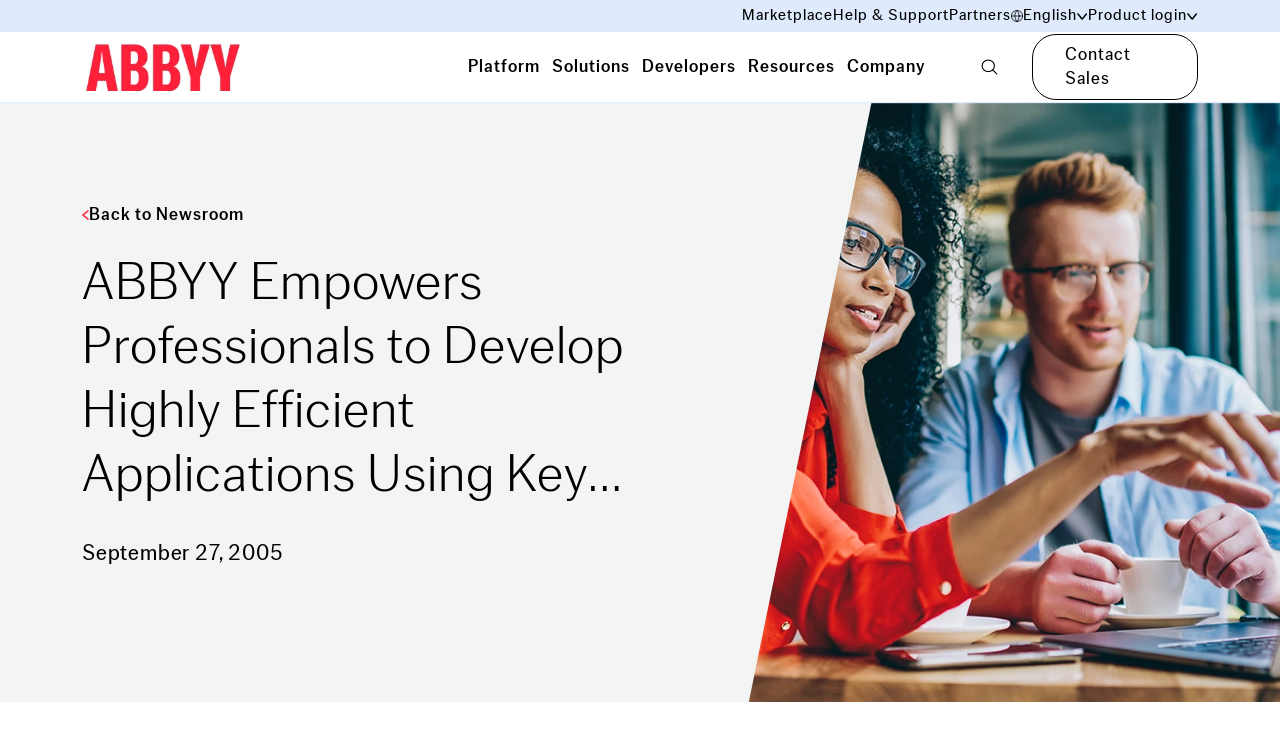

--- FILE ---
content_type: text/html; charset=utf-8
request_url: https://www.abbyy.com/company/news/abbyy-empowers-professionals-to-develop-highly-efficient-applications-using-key-cornerstone-technologies-in-a-single-sdk/
body_size: 57041
content:
<!DOCTYPE html><html lang="en"><head><meta charSet="utf-8"/><meta name="viewport" content="width=device-width"/><title>ABBYY Empowers Professionals to Develop Highly Efficient Applications Using Key Cornerstone Technologies in a Single SDK</title><link rel="icon" href="https://www.abbyy.com/favicon.ico"/><link rel="shortcut icon" href="https://www.abbyy.com/-/jssmedia/images/favicon.ico"/><link rel="apple-touch-icon" sizes="180x180" href="https://www.abbyy.com/-/jssmedia/images/apple-touch-icon.png"/><link rel="icon" type="image/png" sizes="16x16" href="https://www.abbyy.com/-/jssmedia/images/ABBYY-favicon-16x16.png"/><link rel="icon" type="image/png" sizes="32x32" href="https://www.abbyy.com/-/jssmedia/images/ABBYY-favicon-32x32.png"/><link rel="icon" type="image/png" sizes="48x48" href="https://www.abbyy.com/-/jssmedia/images/ABBYY-favicon-48x48.png"/><link rel="icon" type="image/png" sizes="192x192" href="https://www.abbyy.com/-/jssmedia/images/ABBYY-favicon-192x192.png"/><link rel="mask-icon" href="https://www.abbyy.com/-/jssmedia/images/safari-pinned-tab.svg" color="#FF2038"/><link rel="preload" href="https://www.abbyy.com/sprite.svg" as="image" type="image/svg+xml"/><meta name="description" content=""/><meta name="keywords" content=""/><meta property="og:type" content="website"/><meta property="og:title" content="ABBYY Empowers Professionals to Develop Highly Efficient Applications Using Key Cornerstone Technologies in a Single SDK"/><meta property="og:description" content=""/><meta property="og:url" content="https://www.abbyy.com/company/news/abbyy-empowers-professionals-to-develop-highly-efficient-applications-using-key-cornerstone-technologies-in-a-single-sdk/"/><meta property="og:site_name" content="ABBYY"/><meta property="og:image"/><meta property="og:image:alt"/><link rel="canonical" href="https://www.abbyy.com/company/news/abbyy-empowers-professionals-to-develop-highly-efficient-applications-using-key-cornerstone-technologies-in-a-single-sdk/"/><link rel="alternate" href="https://www.abbyy.com/company/news/abbyy-empowers-professionals-to-develop-highly-efficient-applications-using-key-cornerstone-technologies-in-a-single-sdk/" hrefLang="x-default"/><link rel="alternate" href="https://www.abbyy.com/company/news/abbyy-empowers-professionals-to-develop-highly-efficient-applications-using-key-cornerstone-technologies-in-a-single-sdk/" hrefLang="en"/><script type="application/ld+json">{"@context":"https://schema.org","@type":"NewsArticle","mainEntityOfPage":{"@type":"WebPage","@id":"https://www.abbyy.com/company/news/abbyy-empowers-professionals-to-develop-highly-efficient-applications-using-key-cornerstone-technologies-in-a-single-sdk/"},"headline":"ABBYY Empowers Professionals to Develop Highly Efficient Applications Using Key Cornerstone Technologies in a Single SDK","description":"$MetaDescription","image":"https://content.abbyy.com/-/media/project/abbyy/abbyy/branchtemplates/shutterstock_1272462163_1296-x-729.jpg?h=729&iar=0&w=1296","author":{"@type":"Organization","name":"ABBYY","url":""},"publisher":{"@type":"Organization","name":"","logo":{"@type":"ImageObject","url":""}},"datePublished":"2005-09-27T00:00:00"}</script><meta name="next-head-count" content="25"/><link data-next-font="" rel="preconnect" href="/" crossorigin="anonymous"/><link rel="preload" href="https://www.abbyy.com/_next/static/css/16bb52d474b3d9f9.css" as="style"/><link rel="stylesheet" href="https://www.abbyy.com/_next/static/css/16bb52d474b3d9f9.css" data-n-g=""/><link rel="preload" href="https://www.abbyy.com/_next/static/css/7bb44559ee369dbb.css" as="style"/><link rel="stylesheet" href="https://www.abbyy.com/_next/static/css/7bb44559ee369dbb.css" data-n-p=""/><noscript data-n-css=""></noscript><script defer="" nomodule="" src="https://www.abbyy.com/_next/static/chunks/polyfills-c67a75d1b6f99dc8.js"></script><script src="https://www.abbyy.com/_next/static/chunks/webpack-8d28ed7093e9c791.js" defer=""></script><script src="https://www.abbyy.com/_next/static/chunks/framework-3ac66ddb7262f04a.js" defer=""></script><script src="https://www.abbyy.com/_next/static/chunks/main-400e085c88171114.js" defer=""></script><script src="https://www.abbyy.com/_next/static/chunks/pages/_app-9ca3fbfff5ec360b.js" defer=""></script><script src="https://www.abbyy.com/_next/static/chunks/461-54024a4b86242080.js" defer=""></script><script src="https://www.abbyy.com/_next/static/chunks/pages/%5B%5B...path%5D%5D-fbdfe0ae30081d51.js" defer=""></script><script src="https://www.abbyy.com/_next/static/qf8E5h80F_9x0LHZ_r7yL/_buildManifest.js" defer=""></script><script src="https://www.abbyy.com/_next/static/qf8E5h80F_9x0LHZ_r7yL/_ssgManifest.js" defer=""></script></head><body><div id="__next"><div class="app-layout  "><header><div class="Header_header__MwWvM"><div class="Header_headerTopNav__jDfID"><div class="container"><div class="row align-items-center justify-content-end"><div class="col-12 col-xl-10 d-flex align-items-center"><nav class="ml-sm-auto"><ul><li><a class="link d-inline-flex align-items-center" data-ssr="true" href="/marketplace/">Marketplace</a></li><li><a class="link d-inline-flex align-items-center" data-ssr="true" href="https://support.abbyy.com/hc/en-us">Help &amp; Support</a></li><li><a title="" class="link d-inline-flex align-items-center" data-ssr="false" href="/partners/">Partners</a></li><li><div class="HeaderDropdown_headerDropdown__PRE92 HeaderDropdown_headerDropdownLang__Rufzy "><span class="link align-items-center HeaderDropdown_headerDropdownTrigger__Tsu_s"><i class="icon icon--ic-globe" style="width:12px;height:12px;color:#000000;stroke:#000000"><svg><use href="/sprite.svg?v=1#ic-globe"></use></svg></i><span>English</span><span class="drop-icon"><i class="icon icon--ic-arrow-bottom" style="color:#000000;stroke:#000000"><svg><use href="/sprite.svg?v=1#ic-arrow-bottom"></use></svg></i></span></span><div class="HeaderDropdown_headerDropdownToast__naHxh"><div class="row"><div class="col-6"><a class="link HeaderDropdown_linkActive__7amJd" data-ssr="true" href="/company/news/abbyy-empowers-professionals-to-develop-highly-efficient-applications-using-key-cornerstone-technologies-in-a-single-sdk/"><span>English</span><span>English</span></a></div><div class="col-6"><a class="link " data-ssr="true" href="/de/"><span>German</span><span>Deutsch</span></a></div><div class="col-6"><a class="link " data-ssr="true" href="/fr/"><span>French</span><span>Français</span></a></div><div class="col-6"><a class="link " data-ssr="true" href="/ja/"><span>Japanese</span><span>日本語</span></a></div><div class="col-6"><a class="link " data-ssr="true" href="/es/"><span>Spanish</span><span>Español</span></a></div></div></div></div></li><li><div class="HeaderDropdown_headerDropdown__PRE92 "><span class="link align-items-center HeaderDropdown_headerDropdownTrigger__Tsu_s"><span>Product login</span><span class="drop-icon"><i class="icon icon--ic-arrow-bottom" style="color:#000000;stroke:#000000"><svg><use href="/sprite.svg?v=1#ic-arrow-bottom"></use></svg></i></span></span><div class="HeaderDropdown_headerDropdownToast__naHxh"><div class="row"><div class="col-12"><a class="link" data-ssr="true" href="/vantage-login/">ABBYY Vantage<i class="icon icon--ic-external"><svg><use href="/sprite.svg?v=1#ic-external"></use></svg></i></a></div><div class="col-12"><a class="link" data-ssr="true" href="/timeline-login/">ABBYY Timeline<i class="icon icon--ic-external"><svg><use href="/sprite.svg?v=1#ic-external"></use></svg></i></a></div><div class="col-12"><a class="link" data-ssr="true" href="https://cloud.ocrsdk.com/account/login/?skipIfLoggedIn=true">ABBYY Cloud OCR SDK<i class="icon icon--ic-external"><svg><use href="/sprite.svg?v=1#ic-external"></use></svg></i></a></div><div class="col-12"><a class="link" data-ssr="true" href="/flexicapture-cloud-login/">ABBYY FlexiCapture Cloud<i class="icon icon--ic-external"><svg><use href="/sprite.svg?v=1#ic-external"></use></svg></i></a></div></div></div></div></li></ul></nav></div></div></div></div><div class="Header_headerMainNav__xNsxB"><div class="container"><div class="row align-items-center"><div class="col-auto mr-auto col-xl-10"><div class="d-flex  align-items-center"><a title="" target="" class="link mr-auto Header_headerLogo__4edC_" data-ssr="false" href="/"><img alt="ABBYY" width="249" height="95" priority="1" src="https://content.abbyy.com/-/media/project/abbyy/abbyy/header-images/logo.png?h=95&amp;iar=0&amp;w=249"/></a><div class="d-none d-xl-flex align-items-center"><nav class="Header_headerMainNavList__hCv2Q"><button role="tab" class="
                        Header_headerMainNavListButton__Pl3yy 
                        
                        link">Platform</button><button role="tab" class="
                        Header_headerMainNavListButton__Pl3yy 
                        
                        link">Solutions</button><button role="tab" class="
                        Header_headerMainNavListButton__Pl3yy 
                        
                        link">Developers</button><button role="tab" class="
                        Header_headerMainNavListButton__Pl3yy 
                        
                        link">Resources</button><button role="tab" class="
                        Header_headerMainNavListButton__Pl3yy 
                        
                        link">Company</button></nav><button class="Header_headerMainNavSearch__5G0pi  link "><i class="icon icon--ic-loupe"><svg><use href="/sprite.svg?v=1#ic-loupe"></use></svg></i></button></div></div></div><div class="col-auto col-xl-2 d-flex justify-content-end align-items-center"><a title="" target="" class="btn btn--secondary d-none d-sm-inline-flex header-cta-button" data-ssr="false" title-en="Contact Sales" ga-class="contact-sales-link-link" href="/company/contact-us/">Contact Sales</a><div class="d-xl-none"><button class="Header_headerMainNavBurger__0__Bl"><i class="icon icon--ic-burger"><svg><use href="/sprite.svg?v=1#ic-burger"></use></svg></i></button></div></div></div></div></div><section class="Header_headerSection__x75E9"><div><nav class="HeaderPrimaryNav_headerPrimaryNav__wuLtX d-none"><div class="container"><div role="tabpanel" class="d-none"><div class="row"><div class="col-3"><ul class="HeaderPrimaryNav_headerPrimaryNavList__9At_b"><li><button class="HeaderPrimaryNav_headerPrimaryNavListButton__p6fh6 " role="tab">Document AI<i class="icon icon--ic-arrow-right"><svg><use href="/sprite.svg?v=1#ic-arrow-right"></use></svg></i></button></li><li><button class="HeaderPrimaryNav_headerPrimaryNavListButton__p6fh6 " role="tab">Process AI <i class="icon icon--ic-arrow-right"><svg><use href="/sprite.svg?v=1#ic-arrow-right"></use></svg></i></button></li><li><button class="HeaderPrimaryNav_headerPrimaryNavListButton__p6fh6 " role="tab">ABBYY Marketplace<i class="icon icon--ic-arrow-right"><svg><use href="/sprite.svg?v=1#ic-arrow-right"></use></svg></i></button></li></ul></div><div class="col-9"><nav class="HeaderSecondaryNav_headerSecondaryNav__ulMsn d-none"><div role="tabpanel" class="d-none"><div class="row HeaderSecondaryNav_categoryGroup__BkzpY"><div class="d-flex flex-flex-column col-4"><ul class="HeaderSecondaryNav_categoryList__Q23QD"><li><a class="link" title-en="Intelligent Document Processing" ga-class="intelligent-document-processing-link-sub-menu" data-ssr="true" href="/ai-document-processing/">Intelligent Document Processing<i class="icon icon--ic-arrow-right"><svg><use href="/sprite.svg?v=1#ic-arrow-right"></use></svg></i></a><div>Purpose-built AI document processing for efficient business process automation</div></li><li><a title="" target="" class="link" data-ssr="false" title-en="Document Input" ga-class="document-input-link-sub-menu" href="/ai-document-processing/document-input/">Document Input<i class="icon icon--ic-arrow-right"><svg><use href="/sprite.svg?v=1#ic-arrow-right"></use></svg></i></a><div>Seamlessly capture any document from any source</div></li><li><a title="" target="" class="link" data-ssr="false" title-en="OCR / ICR" ga-class="ocr-/-icr-link-sub-menu" href="/ai-document-processing/ocr-icr/">OCR / ICR<i class="icon icon--ic-arrow-right"><svg><use href="/sprite.svg?v=1#ic-arrow-right"></use></svg></i></a><div><p>Supercharge AI automation with the power of reliable, accurate OCR</p></div></li></ul></div><div class="d-flex flex-flex-column col-4"><ul class="HeaderSecondaryNav_categoryList__Q23QD"><li><a title="" target="|Custom" class="link" data-ssr="false" title-en="Document Classification and Splitting" ga-class="document-classification-and-splitting-link-sub-menu" href="/ai-document-processing/document-classification-and-splitting/">Document Classification and Splitting<i class="icon icon--ic-arrow-right"><svg><use href="/sprite.svg?v=1#ic-arrow-right"></use></svg></i></a><div>Automatically sort, divide, and organize incoming documents</div></li><li><a title="" target="" class="link" data-ssr="false" title-en="Data Extraction and Validation" ga-class="data-extraction-and-validation-link-sub-menu" href="/ai-document-processing/data-extraction-and-validation/">Data Extraction and Validation<i class="icon icon--ic-arrow-right"><svg><use href="/sprite.svg?v=1#ic-arrow-right"></use></svg></i></a><div>Precise, reliable data extraction to power decision-making</div></li><li><a title="" target="" class="link" data-ssr="false" title-en="Quality Analytics" ga-class="quality-analytics-link-sub-menu" href="/ai-document-processing/quality-analytics/">Quality Analytics<i class="icon icon--ic-arrow-right"><svg><use href="/sprite.svg?v=1#ic-arrow-right"></use></svg></i></a><div><p>Increase straight-through document processing with data-driven insights</p></div></li></ul></div><div class="d-flex flex-flex-column col-4"><ul class="HeaderSecondaryNav_categoryList__Q23QD"><li><a class="link" title-en="API" ga-class="api-link-sub-menu" data-ssr="true" href="/ai-document-processing/api/">API<i class="icon icon--ic-arrow-right"><svg><use href="/sprite.svg?v=1#ic-arrow-right"></use></svg></i></a><div><p>Integrate reliable Document AI in your automation workflows with just a few lines of code</p></div></li><li><a class="link" title-en="IDP Analytics" ga-class="idp-analytics-link-sub-menu" data-ssr="true" href="/ai-document-processing/analytics-for-idp/">IDP Analytics<i class="icon icon--ic-arrow-right"><svg><use href="/sprite.svg?v=1#ic-arrow-right"></use></svg></i></a><div>Measure the impact and business value of IDP programs</div></li></ul><a title="" target="|Custom" class="link HeaderSecondaryNav_categoryMoreLink__s6Unt" data-ssr="false" title-en="All products " ga-class="all-products--link-sub-menu" href="/products/">All products <i class="icon icon--ic-arrow-right"><svg><use href="/sprite.svg?v=1#ic-arrow-right"></use></svg></i></a></div></div><div class="HeaderPromoSlider_slider__xXma7"><section class="Carousel_Carousel__buHlI"><div class="swiper Carousel_swiper__JHa3D Carousel_swiper-custom__X7MZa"><div class="swiper-wrapper"><div class="swiper-slide"><article class="HeaderPromoSlider_headerPromo__fwCs2"><div class="HeaderPromoSlider_cardImage__6TARc"><a href="https://www.youtube.com/watch?v=bwsvFxMdZVE" target="_blank" class="" title-en="Watch video" ga-class="watch-video-link-sub-menu"><figure class="card__image"><div class="ar ar--16-9"><span class="ar__content"><img loading="lazy" src="https://content.abbyy.com/-/media/project/abbyy/abbyy/promo-slider/vantage30.jpg?h=523&amp;iar=0&amp;w=929"/></span><div class="card__brand"><svg width="48" height="48" viewBox="0 0 80 80" fill="none" xmlns="http://www.w3.org/2000/svg"><circle cx="40" cy="40" r="40" fill="black"></circle><path d="M27 56.4242C27.0111 57.0662 27.1979 57.6929 27.5401 58.2362C27.8824 58.7795 28.367 59.2185 28.9413 59.5057C29.5148 59.8297 30.1623 60 30.821 60C31.4797 60 32.1272 59.8297 32.7007 59.5057L59.3554 43.0198C59.9354 42.7404 60.4247 42.303 60.7671 41.7579C61.1096 41.2128 61.2913 40.5821 61.2913 39.9384C61.2913 39.2946 61.1096 38.6639 60.7671 38.1188C60.4247 37.5737 59.9354 37.1363 59.3554 36.8569L32.7007 20.4943C32.1272 20.1703 31.4797 20 30.821 20C30.1623 20 29.5148 20.1703 28.9413 20.4943C28.367 20.7815 27.8824 21.2206 27.5401 21.7638C27.1979 22.3071 27.0111 22.9338 27 23.5758V56.4242Z" stroke="white" stroke-linecap="round" stroke-linejoin="round"></path></svg></div></div></figure></a></div><div class="HeaderPromoSlider_cardContent___u1Go"><h6>Vantage 3.0</h6><div class="HeaderPromoSlider_headerPromoDescription__YVhdP"><p>Introducing a hybrid approach to using Document AI and GenAI</p></div></div></article></div><div class="swiper-slide"><article class="HeaderPromoSlider_headerPromo__fwCs2"><a title-en="Visit the page" ga-class="visit-the-page-link-sub-menu" data-ssr="true" href="https://www.abbyy.com/retrieval-augmented-generation/"><div class="HeaderPromoSlider_cardImage__6TARc"><img alt="RAG-promo-preview" width="453" height="256" loading="lazy" src="https://content.abbyy.com/-/media/project/abbyy/abbyy/company/rag/rag-promo-preview.jpg?h=256&amp;iar=0&amp;w=453"/></div><div class="HeaderPromoSlider_cardContent___u1Go"><h6>Retrieval-augmented generation</h6><div class="HeaderPromoSlider_headerPromoDescription__YVhdP">Get greater accuracy and quality from your LLMs by connecting them to external knowledge sources.</div><span class="link"><span>Visit the page</span><i class="icon icon--ic-arrow-right"><svg><use href="/sprite.svg?v=1#ic-arrow-right"></use></svg></i></span></div></a></article></div><div class="swiper-slide"><article class="HeaderPromoSlider_headerPromo__fwCs2"><a title-en="Access full report" ga-class="access-full-report-link-sub-menu" data-ssr="true" href="https://www.abbyy.com/resources/report/gartner-magic-quadrant-intelligent-document-processing/"><div class="HeaderPromoSlider_cardImage__6TARc"><img alt="" width="453" height="256" loading="lazy" src="https://content.abbyy.com/-/media/project/abbyy/abbyy/promo-slider/gartner-logo-promo-slider.jpg?h=256&amp;iar=0&amp;w=453"/></div><div class="HeaderPromoSlider_cardContent___u1Go"><h6>Gartner® Magic Quadrant™ for Intelligent Document Processing Solutions</h6><div class="HeaderPromoSlider_headerPromoDescription__YVhdP"><!--
<p>Find out why ABBYY was named a leader in Gartner’s first-ever Magic Quadrant for Intelligent Document Processing Solutions.</p>
--></div><span class="link"><span>Access full report</span><i class="icon icon--ic-arrow-right"><svg><use href="/sprite.svg?v=1#ic-arrow-right"></use></svg></i></span></div></a></article></div></div></div><div class="Carousel_CarouselControls__3_vxi controls "><div id="prev-el-R165som" class="Carousel_swiper-navigation-prev__Tm25n d-flex align-items-center mr-4"><i class="icon icon--ic-arrow-left" style="width:25px;height:20px;color:#ff2038;stroke:#ff2038"><svg><use href="/sprite.svg?v=1#ic-arrow-left"></use></svg></i></div><div class="Carousel_swiper-pagination__0PfNB" id="pagination-R165som"></div><div id="next-el-R165som" class="Carousel_swiper-navigation-next__tze2W d-flex align-items-center ml-4"><i class="icon icon--ic-arrow-right" style="width:25px;height:20px;color:#ff2038;stroke:#ff2038"><svg><use href="/sprite.svg?v=1#ic-arrow-right"></use></svg></i></div></div></section></div></div><div role="tabpanel" class="d-none"><div class="row HeaderSecondaryNav_categoryGroup__BkzpY"><div class="d-flex flex-flex-column col-6"><p class="HeaderSecondaryNav_categoryTitle__r1gLO">PROCESS UNDERSTANDING</p><ul class="HeaderSecondaryNav_categoryList__Q23QD"><li><a title="" target="" class="link" data-ssr="false" title-en="Timeline Process Discovery " ga-class="timeline-process-discovery--link-sub-menu" href="/timeline/">Process Discovery<i class="icon icon--ic-arrow-right"><svg><use href="/sprite.svg?v=1#ic-arrow-right"></use></svg></i></a><div>Find out how processes really work based on actual business data.</div></li><li><a title="" class="link" data-ssr="false" title-en="Timeline Process Analysis" ga-class="timeline-process-analysis-link-sub-menu" href="/timeline/process-analysis/">Process Analysis<i class="icon icon--ic-arrow-right"><svg><use href="/sprite.svg?v=1#ic-arrow-right"></use></svg></i></a><div>Pre-built analysis tools to achieve a detailed process understanding.</div></li></ul></div><div class="d-flex flex-flex-column col-6"><p class="HeaderSecondaryNav_categoryTitle__r1gLO">PROCESS OPTIMIZATION</p><ul class="HeaderSecondaryNav_categoryList__Q23QD"><li><a title="" target="" class="link" data-ssr="false" title-en="Timeline Process Monitoring" ga-class="timeline-process-monitoring-link-sub-menu" href="/timeline/process-monitoring/">Process Monitoring<i class="icon icon--ic-arrow-right"><svg><use href="/sprite.svg?v=1#ic-arrow-right"></use></svg></i></a><div>Monitor each process to detect problems and take action.</div></li><li><a title="" target="" class="link" data-ssr="false" title-en="Timeline Process Prediction" ga-class="timeline-process-prediction-link-sub-menu" href="/timeline/process-prediction/">Process Prediction<i class="icon icon--ic-arrow-right"><svg><use href="/sprite.svg?v=1#ic-arrow-right"></use></svg></i></a><div>Advanced AI to predict possible adverse outcomes.</div></li><li><a title="" target="" class="link" data-ssr="false" title-en="Timeline Process Simulation" ga-class="timeline-process-simulation-link-sub-menu" href="/timeline/process-simulation/">Process Simulation<i class="icon icon--ic-arrow-right"><svg><use href="/sprite.svg?v=1#ic-arrow-right"></use></svg></i></a><div>Use process histories to build a digital twin.</div></li></ul></div></div></div><div role="tabpanel" class="d-none"><div class="row HeaderSecondaryNav_categoryGroup__BkzpY"><div class="d-flex flex-flex-column col-4"><ul class="HeaderSecondaryNav_categoryList__Q23QD"><li><a class="link" title-en="About ABBYY Marketplace" ga-class="about-abbyy-marketplace-link-sub-menu" data-ssr="true" href="https://www.abbyy.com/marketplace/about/">About ABBYY Marketplace<i class="icon icon--ic-arrow-right"><svg><use href="/sprite.svg?v=1#ic-arrow-right"></use></svg></i></a><div><p>Purpose-built AI for limitless automation.</p></div></li></ul></div><div class="d-flex flex-flex-column col-4"><ul class="HeaderSecondaryNav_categoryList__Q23QD"><li><a class="link" title-en="Explore Assets" ga-class="explore-assets-link-sub-menu" data-ssr="true" href="https://www.abbyy.com/marketplace/assets/">Explore Assets<i class="icon icon--ic-arrow-right"><svg><use href="/sprite.svg?v=1#ic-arrow-right"></use></svg></i></a><div><p>Kick-start your automation with pre-trained AI extraction models.</p></div></li></ul></div><div class="d-flex flex-flex-column col-4"><ul class="HeaderSecondaryNav_categoryList__Q23QD"><li><a class="link" title-en="Find Contributors" ga-class="find-contributors-link-sub-menu" data-ssr="true" href="https://www.abbyy.com/marketplace/contributors/">Find Contributors<i class="icon icon--ic-arrow-right"><svg><use href="/sprite.svg?v=1#ic-arrow-right"></use></svg></i></a><div><p>Meet our contributors, explore assets, and more.</p></div></li></ul></div></div><div class="HeaderPromoSlider_slider__xXma7"><section class="Carousel_Carousel__buHlI"><div class="swiper Carousel_swiper__JHa3D Carousel_swiper-custom__X7MZa"><div class="swiper-wrapper"><div class="swiper-slide"><article class="HeaderPromoSlider_headerPromo__fwCs2"><div class="HeaderPromoSlider_cardImage__6TARc"><a href="https://www.youtube.com/watch?list=TLGGLQoepCheoqcwMjEwMjAyNQ&amp;v=4KVz2yvUUyc" target="_blank" class=""><figure class="card__image"><div class="ar ar--16-9"><span class="ar__content"><img loading="lazy" src="https://content.abbyy.com/-/media/project/abbyy/abbyy/header-images/promoarticleimage.png?h=256&amp;iar=0&amp;w=453"/></span><div class="card__brand"><svg width="48" height="48" viewBox="0 0 80 80" fill="none" xmlns="http://www.w3.org/2000/svg"><circle cx="40" cy="40" r="40" fill="black"></circle><path d="M27 56.4242C27.0111 57.0662 27.1979 57.6929 27.5401 58.2362C27.8824 58.7795 28.367 59.2185 28.9413 59.5057C29.5148 59.8297 30.1623 60 30.821 60C31.4797 60 32.1272 59.8297 32.7007 59.5057L59.3554 43.0198C59.9354 42.7404 60.4247 42.303 60.7671 41.7579C61.1096 41.2128 61.2913 40.5821 61.2913 39.9384C61.2913 39.2946 61.1096 38.6639 60.7671 38.1188C60.4247 37.5737 59.9354 37.1363 59.3554 36.8569L32.7007 20.4943C32.1272 20.1703 31.4797 20 30.821 20C30.1623 20 29.5148 20.1703 28.9413 20.4943C28.367 20.7815 27.8824 21.2206 27.5401 21.7638C27.1979 22.3071 27.0111 22.9338 27 23.5758V56.4242Z" stroke="white" stroke-linecap="round" stroke-linejoin="round"></path></svg></div></div></figure></a></div><div class="HeaderPromoSlider_cardContent___u1Go"><h6>What is ABBYY Marketplace?</h6><div class="HeaderPromoSlider_headerPromoDescription__YVhdP"><p>A rich collection of specialized AI skills, connectors, and assets to accelerate your digital transformation and automation initiatives.</p></div></div></article></div><div class="swiper-slide"><article class="HeaderPromoSlider_headerPromo__fwCs2"><a title-en="Download checklist" ga-class="download-checklist-link-sub-menu" data-ssr="true" href="https://static3.abbyy.com/abbyycommedia/34326/checklist-transportation-documentskillsmarketplace-en.pdf" target="_blank"><div class="HeaderPromoSlider_cardImage__6TARc"><img alt="checklist-transportation-promo-slider" width="453" height="255" loading="lazy" src="https://content.abbyy.com/-/media/project/abbyy/abbyy/promo-slider/checklist-transportation-promo-slider.jpg?h=255&amp;iar=0&amp;w=453"/></div><div class="HeaderPromoSlider_cardContent___u1Go"><h6>11 Document Skills for Transportation &amp; Logistics</h6><div class="HeaderPromoSlider_headerPromoDescription__YVhdP"><p>Accelerate your shipping processes and improve accuracy with ABBYY’s pre-trained AI document processing models.</p></div><span class="link"><span>Download checklist</span><i class="icon icon--ic-arrow-right"><svg><use href="/sprite.svg?v=1#ic-arrow-right"></use></svg></i></span></div></a></article></div><div class="swiper-slide"><article class="HeaderPromoSlider_headerPromo__fwCs2"><a title-en="Download checklist" ga-class="download-checklist-link-sub-menu" data-ssr="true" href="https://static3.abbyy.com/abbyycommedia/37575/checklist-financial-services-skills-marketplace-en.pdf" target="_blank"><div class="HeaderPromoSlider_cardImage__6TARc"><img alt="checklist-financial-services-promo-slider" width="453" height="255" loading="lazy" src="https://content.abbyy.com/-/media/project/abbyy/abbyy/promo-slider/checklist-financial-services-promo-slider.jpg?h=255&amp;iar=0&amp;w=453"/></div><div class="HeaderPromoSlider_cardContent___u1Go"><h6>7 Document Extraction Models for Financial Services</h6><div class="HeaderPromoSlider_headerPromoDescription__YVhdP"><p>Find pre-built AI models for processing financial documents in the ABBYY Marketplace, ready to process your bank statements, utility bills, and IRS tax forms. </p></div><span class="link"><span>Download checklist</span><i class="icon icon--ic-arrow-right"><svg><use href="/sprite.svg?v=1#ic-arrow-right"></use></svg></i></span></div></a></article></div></div></div><div class="Carousel_CarouselControls__3_vxi controls "><div id="prev-el-R1e5som" class="Carousel_swiper-navigation-prev__Tm25n d-flex align-items-center mr-4"><i class="icon icon--ic-arrow-left" style="width:25px;height:20px;color:#ff2038;stroke:#ff2038"><svg><use href="/sprite.svg?v=1#ic-arrow-left"></use></svg></i></div><div class="Carousel_swiper-pagination__0PfNB" id="pagination-R1e5som"></div><div id="next-el-R1e5som" class="Carousel_swiper-navigation-next__tze2W d-flex align-items-center ml-4"><i class="icon icon--ic-arrow-right" style="width:25px;height:20px;color:#ff2038;stroke:#ff2038"><svg><use href="/sprite.svg?v=1#ic-arrow-right"></use></svg></i></div></div></section></div></div></nav></div></div></div><div role="tabpanel" class="d-none"><div class="row"><div class="col-3"><ul class="HeaderPrimaryNav_headerPrimaryNavList__9At_b"><li><button class="HeaderPrimaryNav_headerPrimaryNavListButton__p6fh6 " role="tab">Intelligent Automation<i class="icon icon--ic-arrow-right"><svg><use href="/sprite.svg?v=1#ic-arrow-right"></use></svg></i></button></li></ul></div><div class="col-9"><nav class="HeaderSecondaryNav_headerSecondaryNav__ulMsn d-none"><div role="tabpanel" class="d-none"><div class="row HeaderSecondaryNav_categoryGroup__BkzpY"><div class="d-flex flex-flex-column col-4"><p class="HeaderSecondaryNav_categoryTitle__r1gLO">BY INDUSTRY</p><ul class="HeaderSecondaryNav_categoryList__Q23QD"><li><a title="" class="link" data-ssr="false" title-en="Financial Services" ga-class="financial-services-link-sub-menu" href="/solutions/financial-services/">Financial Services<i class="icon icon--ic-arrow-right"><svg><use href="/sprite.svg?v=1#ic-arrow-right"></use></svg></i></a><div>Smarter, faster banking for today’s customers.</div></li><li><a title="" class="link" data-ssr="false" title-en="Public Sector" ga-class="public-sector-link-sub-menu" href="/solutions/government/">Public Sector<i class="icon icon--ic-arrow-right"><svg><use href="/sprite.svg?v=1#ic-arrow-right"></use></svg></i></a><div>Achieve the highest levels of security, reliability, scalability and efficiency.</div></li><li><a title="" target="" class="link" data-ssr="false" title-en="Insurance" ga-class="insurance-link-sub-menu" href="/solutions/insurance/">Insurance<i class="icon icon--ic-arrow-right"><svg><use href="/sprite.svg?v=1#ic-arrow-right"></use></svg></i></a><div>Strategically automate and digitize policy and claims processes with intelligent automation.</div></li><li><a title="" target="" class="link" data-ssr="false" title-en="Transportation &amp; Logistics" ga-class="transportation-&amp;-logistics-link-sub-menu" href="/solutions/transportation/">Transportation &amp; Logistics<i class="icon icon--ic-arrow-right"><svg><use href="/sprite.svg?v=1#ic-arrow-right"></use></svg></i></a><div>Target and remove friction from your shipments.</div></li></ul><a title="" target="" class="link HeaderSecondaryNav_categoryMoreLink__s6Unt" data-ssr="false" title-en="All industry solutions" ga-class="all-industry-solutions-link-sub-menu" href="/solutions/industry/">All industry solutions<i class="icon icon--ic-arrow-right"><svg><use href="/sprite.svg?v=1#ic-arrow-right"></use></svg></i></a></div><div class="d-flex flex-flex-column col-4"><p class="HeaderSecondaryNav_categoryTitle__r1gLO">BY BUSINESS PROCESS</p><ul class="HeaderSecondaryNav_categoryList__Q23QD"><li><a title="" target="" class="link" data-ssr="false" title-en="Accounts Payable Automation" ga-class="accounts-payable-automation-link-sub-menu" href="/solutions/accounts-payable-automation/">Accounts Payable Automation<i class="icon icon--ic-arrow-right"><svg><use href="/sprite.svg?v=1#ic-arrow-right"></use></svg></i></a><div>Streamline AP processes  with Intelligent AP automation.</div></li><li><a title="" class="link" data-ssr="false" title-en="Enterprise Automation" ga-class="enterprise-automation-link-sub-menu" href="/solutions/document-fraud-detection/">Document Fraud Detection<i class="icon icon--ic-arrow-right"><svg><use href="/sprite.svg?v=1#ic-arrow-right"></use></svg></i></a><div>Protect your organization from document fraud.</div></li><li><a title="" class="link" data-ssr="false" title-en="Process Intelligence" ga-class="process-intelligence-link-sub-menu" href="/solutions/process-intelligence/">Process Intelligence<i class="icon icon--ic-arrow-right"><svg><use href="/sprite.svg?v=1#ic-arrow-right"></use></svg></i></a><div>Gain process insights and own your processes.</div></li><li><a title="" target="" class="link" data-ssr="false" title-en="Customer Onboarding" ga-class="customer-onboarding-link-sub-menu" href="/solutions/financial-services/kyc/">Know Your Customer<i class="icon icon--ic-arrow-right"><svg><use href="/sprite.svg?v=1#ic-arrow-right"></use></svg></i></a><div>Uncover process and content vulnerabilities, and stay compliant with KYC.</div></li></ul><a title="" class="link HeaderSecondaryNav_categoryMoreLink__s6Unt" data-ssr="false" title-en="All business process solutions" ga-class="all-business-process-solutions-link-sub-menu" href="/solutions/business-process/">All business process solutions<i class="icon icon--ic-arrow-right"><svg><use href="/sprite.svg?v=1#ic-arrow-right"></use></svg></i></a></div><div class="d-flex flex-flex-column col-4"><p class="HeaderSecondaryNav_categoryTitle__r1gLO">BY TECHNOLOGY</p><ul class="HeaderSecondaryNav_categoryList__Q23QD"><li><a title="" target="" class="link" data-ssr="false" title-en="Platform Partners" ga-class="platform-partners-link-sub-menu" href="/solutions/technology/">Platform Partners<i class="icon icon--ic-arrow-right"><svg><use href="/sprite.svg?v=1#ic-arrow-right"></use></svg></i></a><div>Learn how ABBYY works with other technologies.</div></li></ul></div></div></div></nav></div></div></div><div role="tabpanel" class="d-none"><div class="row"><div class="col-3"><ul class="HeaderPrimaryNav_headerPrimaryNavList__9At_b"><li><button class="HeaderPrimaryNav_headerPrimaryNavListButton__p6fh6 " role="tab">For Developers<i class="icon icon--ic-arrow-right"><svg><use href="/sprite.svg?v=1#ic-arrow-right"></use></svg></i></button></li></ul></div><div class="col-9"><nav class="HeaderSecondaryNav_headerSecondaryNav__ulMsn d-none"><div role="tabpanel" class="d-none"><div class="row HeaderSecondaryNav_categoryGroup__BkzpY"><div class="d-flex flex-flex-column col-6"><p class="HeaderSecondaryNav_categoryTitle__r1gLO">Build</p><ul class="HeaderSecondaryNav_categoryList__Q23QD"><li><a class="link" title-en="Document AI API" ga-class="document-ai-api-link-sub-menu" data-ssr="true" href="https://digital.abbyy.com/code-extract-automate-your-new-must-have-ocr-api-tech-preview" target="_blank">Document AI API<i class="icon icon--ic-arrow-right"><svg><use href="/sprite.svg?v=1#ic-arrow-right"></use></svg></i></a><div><p>Integrate advanced text recognition capabilities into your applications and workflows via API.</p></div></li><li><a class="link" title-en="RAG" ga-class="rag-link-sub-menu" data-ssr="true" href="/retrieval-augmented-generation/">RAG<i class="icon icon--ic-arrow-right"><svg><use href="/sprite.svg?v=1#ic-arrow-right"></use></svg></i></a><div><p>AI-ready document data for context grounded GenAI output with RAG.</p></div></li><li><a class="link" title-en="Purpose-Built AI Center" ga-class="purpose-built-ai-center-link-sub-menu" data-ssr="true" href="/ai/">Purpose-Built AI Center<i class="icon icon--ic-arrow-right"><svg><use href="/sprite.svg?v=1#ic-arrow-right"></use></svg></i></a><div><p>Explore purpose-built AI for Intelligent Automation. </p></div></li></ul></div><div class="d-flex flex-flex-column col-6"><p class="HeaderSecondaryNav_categoryTitle__r1gLO">Grow</p><ul class="HeaderSecondaryNav_categoryList__Q23QD"><li><a class="link" title-en="Documentation" ga-class="documentation-link-sub-menu" data-ssr="true" href="https://help.abbyy.com/" target="_blank">Documentation<i class="icon icon--ic-arrow-right"><svg><use href="/sprite.svg?v=1#ic-arrow-right"></use></svg></i></a><div>Everything you need to successfully deploy and use ABBYY Products.</div></li><li><a class="link" title-en="Community" ga-class="community-link-sub-menu" data-ssr="true" href="https://support.abbyy.com/hc/en-us/community/topics" target="_blank">Community<i class="icon icon--ic-arrow-right"><svg><use href="/sprite.svg?v=1#ic-arrow-right"></use></svg></i></a><div><p>Connect with peers and experienced OCR, IDP, and AI professionals. </p></div></li><li><a title="" target="" class="link" data-ssr="false" title-en="MVP Program" ga-class="mvp-program-link-sub-menu" href="/mvp/">MVP Program<i class="icon icon--ic-arrow-right"><svg><use href="/sprite.svg?v=1#ic-arrow-right"></use></svg></i></a><div><p>A distinguished title awarded to developers who demonstrate exceptional expertise in ABBYY AI. </p></div></li></ul></div></div></div></nav></div></div></div><div role="tabpanel" class="d-none"><div class="row"><div class="col-3"><ul class="HeaderPrimaryNav_headerPrimaryNavList__9At_b"><li><button class="HeaderPrimaryNav_headerPrimaryNavListButton__p6fh6 " role="tab">Library<i class="icon icon--ic-arrow-right"><svg><use href="/sprite.svg?v=1#ic-arrow-right"></use></svg></i></button></li></ul></div><div class="col-9"><nav class="HeaderSecondaryNav_headerSecondaryNav__ulMsn d-none"><div role="tabpanel" class="d-none"><div class="row HeaderSecondaryNav_categoryGroup__BkzpY"><div class="d-flex flex-flex-column col-4"><p class="HeaderSecondaryNav_categoryTitle__r1gLO">Explore</p><ul class="HeaderSecondaryNav_categoryList__Q23QD"><li><a title="" target="" class="link" data-ssr="false" title-en="Resource Center" ga-class="resource-center-link-sub-menu" href="/resources/">Resource Center<i class="icon icon--ic-arrow-right"><svg><use href="/sprite.svg?v=1#ic-arrow-right"></use></svg></i></a><div>White papers, analyst reports, infographics and more.</div></li><li><a title="" class="link" data-ssr="false" title-en="Customer Stories" ga-class="customer-stories-link-sub-menu" href="/customer-stories/">Customer Stories<i class="icon icon--ic-arrow-right"><svg><use href="/sprite.svg?v=1#ic-arrow-right"></use></svg></i></a><div>See how our customers use ABBYY to modernize and improve their businesses.</div></li><li><a class="link" title-en="Video &amp; Tutorials" ga-class="video-&amp;-tutorials-link-sub-menu" data-ssr="true" href="https://www.youtube.com/@abbyyuniversity7864" target="_blank">Video &amp; Tutorials<i class="icon icon--ic-arrow-right"><svg><use href="/sprite.svg?v=1#ic-arrow-right"></use></svg></i></a><div>Learn how to use ABBYY solutions.</div></li><li><a class="link" title-en="Podcasts" ga-class="podcasts-link-sub-menu" data-ssr="true" href="https://www.youtube.com/playlist?list=PLcawcg-HXtXeE7L_eP5yIE8vg64jhaUXj">Podcasts<i class="icon icon--ic-arrow-right"><svg><use href="/sprite.svg?v=1#ic-arrow-right"></use></svg></i></a><div>Tune in for episodes about AI, intelligent automation, and business.</div></li><li><a title="" class="link" data-ssr="false" title-en="Events" ga-class="events-link-sub-menu" href="/events/">Events<i class="icon icon--ic-arrow-right"><svg><use href="/sprite.svg?v=1#ic-arrow-right"></use></svg></i></a><div>Connect with peers and experts at online and in-person events.</div></li></ul></div><div class="d-flex flex-flex-column col-4"><p class="HeaderSecondaryNav_categoryTitle__r1gLO">Insights</p><ul class="HeaderSecondaryNav_categoryList__Q23QD"><li><a title="" class="link" data-ssr="false" title-en="The Intelligent Enterprise" ga-class="the-intelligent-enterprise-link-sub-menu" href="/intelligent-enterprise/">The Intelligent Enterprise<i class="icon icon--ic-arrow-right"><svg><use href="/sprite.svg?v=1#ic-arrow-right"></use></svg></i></a><div>Insights and perspectives for business & technology leaders.</div></li><li><a title="" target="" class="link" data-ssr="false" title-en="ABBYY Blog" ga-class="abbyy-blog-link-sub-menu" href="/blog/">ABBYY Blog<i class="icon icon--ic-arrow-right"><svg><use href="/sprite.svg?v=1#ic-arrow-right"></use></svg></i></a><div>The latest stories in Intelligent Automation, digital transformation, and the future of work.</div></li><li><a title="" target="" class="link" data-ssr="false" title-en="Webinars" ga-class="webinars-link-sub-menu" href="/webinars/">Webinars<i class="icon icon--ic-arrow-right"><svg><use href="/sprite.svg?v=1#ic-arrow-right"></use></svg></i></a><div>Join us to learn more about ABBYY Intelligent Automation solutions.</div></li><li><a title="" target="" class="link" data-ssr="false" title-en="ABBYY Ascend" ga-class="abbyy-ascend-link-sub-menu" href="/abbyy-ascend/">ABBYY Ascend<i class="icon icon--ic-arrow-right"><svg><use href="/sprite.svg?v=1#ic-arrow-right"></use></svg></i></a><div>Digital event that features ABBYY's latest innovations and roadmap in AI and automation.</div></li></ul></div><div class="d-flex flex-flex-column col-4"><p class="HeaderSecondaryNav_categoryTitle__r1gLO">Implementation</p><ul class="HeaderSecondaryNav_categoryList__Q23QD"><li><a title="" target="" class="link" data-ssr="false" title-en="Professional Services" ga-class="professional-services-link-sub-menu" href="/professional-services/">Professional Services<i class="icon icon--ic-arrow-right"><svg><use href="/sprite.svg?v=1#ic-arrow-right"></use></svg></i></a><div>Expert support for your intelligent automation journey.</div></li><li><a title="" target="" class="link" data-ssr="false" title-en="Training and certification" ga-class="training-and-certification-link-sub-menu" href="/training-and-certification/">Training and certification<i class="icon icon--ic-arrow-right"><svg><use href="/sprite.svg?v=1#ic-arrow-right"></use></svg></i></a><div>Get the most return on your investment in ABBYY Intelligent Automation solutions.</div></li></ul></div></div></div></nav></div></div></div><div role="tabpanel" class="d-none"><div class="row"><div class="col-3"><ul class="HeaderPrimaryNav_headerPrimaryNavList__9At_b"><li><button class="HeaderPrimaryNav_headerPrimaryNavListButton__p6fh6 " role="tab">Company<i class="icon icon--ic-arrow-right"><svg><use href="/sprite.svg?v=1#ic-arrow-right"></use></svg></i></button></li><li><button class="HeaderPrimaryNav_headerPrimaryNavListButton__p6fh6 " role="tab">Partners<i class="icon icon--ic-arrow-right"><svg><use href="/sprite.svg?v=1#ic-arrow-right"></use></svg></i></button></li><li><button class="HeaderPrimaryNav_headerPrimaryNavListButton__p6fh6 " role="tab">Careers<i class="icon icon--ic-arrow-right"><svg><use href="/sprite.svg?v=1#ic-arrow-right"></use></svg></i></button></li></ul></div><div class="col-9"><nav class="HeaderSecondaryNav_headerSecondaryNav__ulMsn d-none"><div role="tabpanel" class="d-none"><div class="row HeaderSecondaryNav_categoryGroup__BkzpY"><div class="d-flex flex-flex-column col-6"><ul class="HeaderSecondaryNav_categoryList__Q23QD"><li><a title="" class="link" data-ssr="false" title-en="About Us" ga-class="about-us-link-sub-menu" href="/company/about-us/">About Us<i class="icon icon--ic-arrow-right"><svg><use href="/sprite.svg?v=1#ic-arrow-right"></use></svg></i></a></li><li><a title="" class="link" data-ssr="false" title-en="Leadership Team" ga-class="leadership-team-link-sub-menu" href="/company/management/board-directors/">Leadership Team<i class="icon icon--ic-arrow-right"><svg><use href="/sprite.svg?v=1#ic-arrow-right"></use></svg></i></a></li><li><a class="link" title-en="Newsroom" ga-class="newsroom-link-sub-menu" data-ssr="true" href="/company/news/">Newsroom<i class="icon icon--ic-arrow-right"><svg><use href="/sprite.svg?v=1#ic-arrow-right"></use></svg></i></a></li></ul></div><div class="d-flex flex-flex-column col-6"><ul class="HeaderSecondaryNav_categoryList__Q23QD"><li><a title="" target="" class="link" data-ssr="false" title-en="Trust" ga-class="trust-link-sub-menu" href="/company/trust/">Trust<i class="icon icon--ic-arrow-right"><svg><use href="/sprite.svg?v=1#ic-arrow-right"></use></svg></i></a></li><li><a title="" target="" class="link" data-ssr="false" title-en="Media &amp; Brand Center" ga-class="media-&amp;-brand-center-link-sub-menu" href="/company/media-and-brand-center/">Media &amp; Brand Center<i class="icon icon--ic-arrow-right"><svg><use href="/sprite.svg?v=1#ic-arrow-right"></use></svg></i></a></li><li><a title="" target="" class="link" data-ssr="false" title-en="Awards" ga-class="awards-link-sub-menu" href="/company/awards/">Awards<i class="icon icon--ic-arrow-right"><svg><use href="/sprite.svg?v=1#ic-arrow-right"></use></svg></i></a></li></ul></div></div></div><div role="tabpanel" class="d-none"><div class="row HeaderSecondaryNav_categoryGroup__BkzpY"><div class="d-flex flex-flex-column col-4"><ul class="HeaderSecondaryNav_categoryList__Q23QD"><li><a title="" target="" class="link" data-ssr="false" title-en="ABBYY Partner Program" ga-class="abbyy-partner-program-link-sub-menu" href="/partners/">Partner Program<i class="icon icon--ic-arrow-right"><svg><use href="/sprite.svg?v=1#ic-arrow-right"></use></svg></i></a><div>ABBYY partnership for growth.</div></li><li><a title="" target="" class="link" data-ssr="false" title-en="Become a Partner" ga-class="become-a-partner-link-sub-menu" href="/partners/become-a-partner/">Become a Partner<i class="icon icon--ic-arrow-right"><svg><use href="/sprite.svg?v=1#ic-arrow-right"></use></svg></i></a><div>Join ABBYYOne Partner Network.</div></li></ul></div><div class="d-flex flex-flex-column col-4"><ul class="HeaderSecondaryNav_categoryList__Q23QD"><li><a title="" class="link" data-ssr="false" title-en="Alliance Partners" ga-class="alliance-partners-link-sub-menu" href="/partners/alliance-partners/">Alliance Partners<i class="icon icon--ic-arrow-right"><svg><use href="/sprite.svg?v=1#ic-arrow-right"></use></svg></i></a><div>RPA, ECM, and BPM providers.
</div></li><li><a title="" class="link" data-ssr="false" title-en="Business Partners" ga-class="business-partners-link-sub-menu" href="/partners/business-partners/">Business Partners<i class="icon icon--ic-arrow-right"><svg><use href="/sprite.svg?v=1#ic-arrow-right"></use></svg></i></a><div>Tools and resources to ensure success.</div></li></ul></div></div></div><div role="tabpanel" class="d-none"><div class="row HeaderSecondaryNav_categoryGroup__BkzpY"><div class="d-flex flex-flex-column col-4"><ul class="HeaderSecondaryNav_categoryList__Q23QD"><li><a title="" target="" class="link" data-ssr="false" title-en="Careers" ga-class="careers-link-sub-menu" href="/company/careers/">Careers<i class="icon icon--ic-arrow-right"><svg><use href="/sprite.svg?v=1#ic-arrow-right"></use></svg></i></a><div>Love how you work, what you work on and whom you work with.</div></li><li><a title="" class="link" data-ssr="false" title-en="Life at ABBYY" ga-class="life-at-abbyy-link-sub-menu" href="/company/careers/working-at-abbyy/">Life at ABBYY<i class="icon icon--ic-arrow-right"><svg><use href="/sprite.svg?v=1#ic-arrow-right"></use></svg></i></a></li></ul></div><div class="d-flex flex-flex-column col-4"><ul class="HeaderSecondaryNav_categoryList__Q23QD"><li><a title="" class="link" data-ssr="false" title-en="Open Roles" ga-class="open-roles-link-sub-menu" href="/company/careers/open-roles/">Open Roles<i class="icon icon--ic-arrow-right"><svg><use href="/sprite.svg?v=1#ic-arrow-right"></use></svg></i></a></li></ul></div></div></div></nav></div></div></div></div></nav></div><div class="HeaderSearch_HeaderSearch__VL9iO d-none"><div class="container"><div class="row"><div class="col-10 d-flex"><div class="HeaderSearch_HeaderSearchFormWrap__MWTyu ml-auto"><form class="block--bg-white py-4 px-6 ml-auto HeaderSearch_HeaderSearchForm__eh_PA"><input type="search" placeholder="Search..." name="headerSerch"/><button class="btn btn--primary ">Search</button></form></div></div></div></div></div><nav class="d-none HeaderMobileNav_headerMobileNav__VZckl"><div class="container"><form class="HeaderMobileNav_HeaderSearchForm__HiC84"><span><i class="icon icon--ic-loupe"><svg><use href="/sprite.svg?v=1#ic-loupe"></use></svg></i></span><input type="search" placeholder="Search ..."/></form><div class="accordion "><div class="accordion__item "><div class="accordion__header py-5 pr-4"><div class="typo--p mb-0"><span class="text--weight-500 m-0">Document AI</span></div><span><i class="icon icon--ic-arrow-bottom" style="width:11px;height:7px;color:#ff2038;stroke:#ff2038"><svg><use href="/sprite.svg?v=1#ic-arrow-bottom"></use></svg></i></span></div><div class="accordion__content" aria-expanded="false" style="max-height:0px"><div class="py-5 px-4 px-sm-7 block--bg-white"><ul class="HeaderMobileNav_categoryList__voyad"><li><a class="link" title-en="Intelligent Document Processing" ga-class="intelligent-document-processing-link-sub-menu" data-ssr="true" href="/ai-document-processing/">Intelligent Document Processing<i class="icon icon--ic-arrow-right"><svg><use href="/sprite.svg?v=1#ic-arrow-right"></use></svg></i></a><div>Purpose-built AI document processing for efficient business process automation</div></li><li><a title="" target="" class="link" data-ssr="false" title-en="Document Input" ga-class="document-input-link-sub-menu" href="/ai-document-processing/document-input/">Document Input<i class="icon icon--ic-arrow-right"><svg><use href="/sprite.svg?v=1#ic-arrow-right"></use></svg></i></a><div>Seamlessly capture any document from any source</div></li><li><a title="" target="" class="link" data-ssr="false" title-en="OCR / ICR" ga-class="ocr-/-icr-link-sub-menu" href="/ai-document-processing/ocr-icr/">OCR / ICR<i class="icon icon--ic-arrow-right"><svg><use href="/sprite.svg?v=1#ic-arrow-right"></use></svg></i></a><div><p>Supercharge AI automation with the power of reliable, accurate OCR</p></div></li></ul></div><div class="row d-block px-7 block--bg-white"><div class="border-bottom"></div></div><div class="py-5 px-4 px-sm-7 block--bg-white"><ul class="HeaderMobileNav_categoryList__voyad"><li><a title="" target="|Custom" class="link" data-ssr="false" title-en="Document Classification and Splitting" ga-class="document-classification-and-splitting-link-sub-menu" href="/ai-document-processing/document-classification-and-splitting/">Document Classification and Splitting<i class="icon icon--ic-arrow-right"><svg><use href="/sprite.svg?v=1#ic-arrow-right"></use></svg></i></a><div>Automatically sort, divide, and organize incoming documents</div></li><li><a title="" target="" class="link" data-ssr="false" title-en="Data Extraction and Validation" ga-class="data-extraction-and-validation-link-sub-menu" href="/ai-document-processing/data-extraction-and-validation/">Data Extraction and Validation<i class="icon icon--ic-arrow-right"><svg><use href="/sprite.svg?v=1#ic-arrow-right"></use></svg></i></a><div>Precise, reliable data extraction to power decision-making</div></li><li><a title="" target="" class="link" data-ssr="false" title-en="Quality Analytics" ga-class="quality-analytics-link-sub-menu" href="/ai-document-processing/quality-analytics/">Quality Analytics<i class="icon icon--ic-arrow-right"><svg><use href="/sprite.svg?v=1#ic-arrow-right"></use></svg></i></a><div><p>Increase straight-through document processing with data-driven insights</p></div></li></ul></div><div class="row d-block px-7 block--bg-white"><div class="border-bottom"></div></div><div class="py-5 px-4 px-sm-7 block--bg-white"><ul class="HeaderMobileNav_categoryList__voyad"><li><a class="link" title-en="API" ga-class="api-link-sub-menu" data-ssr="true" href="/ai-document-processing/api/">API<i class="icon icon--ic-arrow-right"><svg><use href="/sprite.svg?v=1#ic-arrow-right"></use></svg></i></a><div><p>Integrate reliable Document AI in your automation workflows with just a few lines of code</p></div></li><li><a class="link" title-en="IDP Analytics" ga-class="idp-analytics-link-sub-menu" data-ssr="true" href="/ai-document-processing/analytics-for-idp/">IDP Analytics<i class="icon icon--ic-arrow-right"><svg><use href="/sprite.svg?v=1#ic-arrow-right"></use></svg></i></a><div>Measure the impact and business value of IDP programs</div></li></ul><a title="" target="|Custom" class="link HeaderMobileNav_categoryMoreLink__Pmv_O" data-ssr="false" title-en="All products " ga-class="all-products--link-sub-menu" href="/products/">All products <i class="icon icon--ic-arrow-right"><svg><use href="/sprite.svg?v=1#ic-arrow-right"></use></svg></i></a></div><div class="HeaderPromoSlider_slider__xXma7"><section class="Carousel_Carousel__buHlI"><div class="swiper Carousel_swiper__JHa3D Carousel_swiper-custom__X7MZa"><div class="swiper-wrapper"><div class="swiper-slide"><article class="HeaderPromoSlider_headerPromo__fwCs2"><div class="HeaderPromoSlider_cardImage__6TARc"><a href="https://www.youtube.com/watch?v=bwsvFxMdZVE" target="_blank" class="" title-en="Watch video" ga-class="watch-video-link-sub-menu"><figure class="card__image"><div class="ar ar--16-9"><span class="ar__content"><img loading="lazy" src="https://content.abbyy.com/-/media/project/abbyy/abbyy/promo-slider/vantage30.jpg?h=523&amp;iar=0&amp;w=929"/></span><div class="card__brand"><svg width="48" height="48" viewBox="0 0 80 80" fill="none" xmlns="http://www.w3.org/2000/svg"><circle cx="40" cy="40" r="40" fill="black"></circle><path d="M27 56.4242C27.0111 57.0662 27.1979 57.6929 27.5401 58.2362C27.8824 58.7795 28.367 59.2185 28.9413 59.5057C29.5148 59.8297 30.1623 60 30.821 60C31.4797 60 32.1272 59.8297 32.7007 59.5057L59.3554 43.0198C59.9354 42.7404 60.4247 42.303 60.7671 41.7579C61.1096 41.2128 61.2913 40.5821 61.2913 39.9384C61.2913 39.2946 61.1096 38.6639 60.7671 38.1188C60.4247 37.5737 59.9354 37.1363 59.3554 36.8569L32.7007 20.4943C32.1272 20.1703 31.4797 20 30.821 20C30.1623 20 29.5148 20.1703 28.9413 20.4943C28.367 20.7815 27.8824 21.2206 27.5401 21.7638C27.1979 22.3071 27.0111 22.9338 27 23.5758V56.4242Z" stroke="white" stroke-linecap="round" stroke-linejoin="round"></path></svg></div></div></figure></a></div><div class="HeaderPromoSlider_cardContent___u1Go"><h6>Vantage 3.0</h6><div class="HeaderPromoSlider_headerPromoDescription__YVhdP"><p>Introducing a hybrid approach to using Document AI and GenAI</p></div></div></article></div><div class="swiper-slide"><article class="HeaderPromoSlider_headerPromo__fwCs2"><a title-en="Visit the page" ga-class="visit-the-page-link-sub-menu" data-ssr="true" href="https://www.abbyy.com/retrieval-augmented-generation/"><div class="HeaderPromoSlider_cardImage__6TARc"><img alt="RAG-promo-preview" width="453" height="256" loading="lazy" src="https://content.abbyy.com/-/media/project/abbyy/abbyy/company/rag/rag-promo-preview.jpg?h=256&amp;iar=0&amp;w=453"/></div><div class="HeaderPromoSlider_cardContent___u1Go"><h6>Retrieval-augmented generation</h6><div class="HeaderPromoSlider_headerPromoDescription__YVhdP">Get greater accuracy and quality from your LLMs by connecting them to external knowledge sources.</div><span class="link"><span>Visit the page</span><i class="icon icon--ic-arrow-right"><svg><use href="/sprite.svg?v=1#ic-arrow-right"></use></svg></i></span></div></a></article></div><div class="swiper-slide"><article class="HeaderPromoSlider_headerPromo__fwCs2"><a title-en="Access full report" ga-class="access-full-report-link-sub-menu" data-ssr="true" href="https://www.abbyy.com/resources/report/gartner-magic-quadrant-intelligent-document-processing/"><div class="HeaderPromoSlider_cardImage__6TARc"><img alt="" width="453" height="256" loading="lazy" src="https://content.abbyy.com/-/media/project/abbyy/abbyy/promo-slider/gartner-logo-promo-slider.jpg?h=256&amp;iar=0&amp;w=453"/></div><div class="HeaderPromoSlider_cardContent___u1Go"><h6>Gartner® Magic Quadrant™ for Intelligent Document Processing Solutions</h6><div class="HeaderPromoSlider_headerPromoDescription__YVhdP"><!--
<p>Find out why ABBYY was named a leader in Gartner’s first-ever Magic Quadrant for Intelligent Document Processing Solutions.</p>
--></div><span class="link"><span>Access full report</span><i class="icon icon--ic-arrow-right"><svg><use href="/sprite.svg?v=1#ic-arrow-right"></use></svg></i></span></div></a></article></div></div></div><div class="Carousel_CarouselControls__3_vxi controls "><div id="prev-el-R54rsom" class="Carousel_swiper-navigation-prev__Tm25n d-flex align-items-center mr-4"><i class="icon icon--ic-arrow-left" style="width:25px;height:20px;color:#ff2038;stroke:#ff2038"><svg><use href="/sprite.svg?v=1#ic-arrow-left"></use></svg></i></div><div class="Carousel_swiper-pagination__0PfNB" id="pagination-R54rsom"></div><div id="next-el-R54rsom" class="Carousel_swiper-navigation-next__tze2W d-flex align-items-center ml-4"><i class="icon icon--ic-arrow-right" style="width:25px;height:20px;color:#ff2038;stroke:#ff2038"><svg><use href="/sprite.svg?v=1#ic-arrow-right"></use></svg></i></div></div></section></div></div></div><div class="accordion__item "><div class="accordion__header py-5 pr-4"><div class="typo--p mb-0"><span class="text--weight-500 m-0">Process AI </span></div><span><i class="icon icon--ic-arrow-bottom" style="width:11px;height:7px;color:#ff2038;stroke:#ff2038"><svg><use href="/sprite.svg?v=1#ic-arrow-bottom"></use></svg></i></span></div><div class="accordion__content" aria-expanded="false" style="max-height:0px"><div class="py-5 px-4 px-sm-7 block--bg-white"><p class="HeaderMobileNav_categoryTitle__sAMur">PROCESS UNDERSTANDING</p><ul class="HeaderMobileNav_categoryList__voyad"><li><a title="" target="" class="link" data-ssr="false" title-en="Timeline Process Discovery " ga-class="timeline-process-discovery--link-sub-menu" href="/timeline/">Process Discovery<i class="icon icon--ic-arrow-right"><svg><use href="/sprite.svg?v=1#ic-arrow-right"></use></svg></i></a><div>Find out how processes really work based on actual business data.</div></li><li><a title="" class="link" data-ssr="false" title-en="Timeline Process Analysis" ga-class="timeline-process-analysis-link-sub-menu" href="/timeline/process-analysis/">Process Analysis<i class="icon icon--ic-arrow-right"><svg><use href="/sprite.svg?v=1#ic-arrow-right"></use></svg></i></a><div>Pre-built analysis tools to achieve a detailed process understanding.</div></li></ul></div><div class="row d-block px-7 block--bg-white"><div class="border-bottom"></div></div><div class="py-5 px-4 px-sm-7 block--bg-white"><p class="HeaderMobileNav_categoryTitle__sAMur">PROCESS OPTIMIZATION</p><ul class="HeaderMobileNav_categoryList__voyad"><li><a title="" target="" class="link" data-ssr="false" title-en="Timeline Process Monitoring" ga-class="timeline-process-monitoring-link-sub-menu" href="/timeline/process-monitoring/">Process Monitoring<i class="icon icon--ic-arrow-right"><svg><use href="/sprite.svg?v=1#ic-arrow-right"></use></svg></i></a><div>Monitor each process to detect problems and take action.</div></li><li><a title="" target="" class="link" data-ssr="false" title-en="Timeline Process Prediction" ga-class="timeline-process-prediction-link-sub-menu" href="/timeline/process-prediction/">Process Prediction<i class="icon icon--ic-arrow-right"><svg><use href="/sprite.svg?v=1#ic-arrow-right"></use></svg></i></a><div>Advanced AI to predict possible adverse outcomes.</div></li><li><a title="" target="" class="link" data-ssr="false" title-en="Timeline Process Simulation" ga-class="timeline-process-simulation-link-sub-menu" href="/timeline/process-simulation/">Process Simulation<i class="icon icon--ic-arrow-right"><svg><use href="/sprite.svg?v=1#ic-arrow-right"></use></svg></i></a><div>Use process histories to build a digital twin.</div></li></ul></div></div></div><div class="accordion__item "><div class="accordion__header py-5 pr-4"><div class="typo--p mb-0"><span class="text--weight-500 m-0">ABBYY Marketplace</span></div><span><i class="icon icon--ic-arrow-bottom" style="width:11px;height:7px;color:#ff2038;stroke:#ff2038"><svg><use href="/sprite.svg?v=1#ic-arrow-bottom"></use></svg></i></span></div><div class="accordion__content" aria-expanded="false" style="max-height:0px"><div class="py-5 px-4 px-sm-7 block--bg-white"><ul class="HeaderMobileNav_categoryList__voyad"><li><a class="link" title-en="About ABBYY Marketplace" ga-class="about-abbyy-marketplace-link-sub-menu" data-ssr="true" href="https://www.abbyy.com/marketplace/about/">About ABBYY Marketplace<i class="icon icon--ic-arrow-right"><svg><use href="/sprite.svg?v=1#ic-arrow-right"></use></svg></i></a><div><p>Purpose-built AI for limitless automation.</p></div></li></ul></div><div class="row d-block px-7 block--bg-white"><div class="border-bottom"></div></div><div class="py-5 px-4 px-sm-7 block--bg-white"><ul class="HeaderMobileNav_categoryList__voyad"><li><a class="link" title-en="Explore Assets" ga-class="explore-assets-link-sub-menu" data-ssr="true" href="https://www.abbyy.com/marketplace/assets/">Explore Assets<i class="icon icon--ic-arrow-right"><svg><use href="/sprite.svg?v=1#ic-arrow-right"></use></svg></i></a><div><p>Kick-start your automation with pre-trained AI extraction models.</p></div></li></ul></div><div class="row d-block px-7 block--bg-white"><div class="border-bottom"></div></div><div class="py-5 px-4 px-sm-7 block--bg-white"><ul class="HeaderMobileNav_categoryList__voyad"><li><a class="link" title-en="Find Contributors" ga-class="find-contributors-link-sub-menu" data-ssr="true" href="https://www.abbyy.com/marketplace/contributors/">Find Contributors<i class="icon icon--ic-arrow-right"><svg><use href="/sprite.svg?v=1#ic-arrow-right"></use></svg></i></a><div><p>Meet our contributors, explore assets, and more.</p></div></li></ul></div><div class="HeaderPromoSlider_slider__xXma7"><section class="Carousel_Carousel__buHlI"><div class="swiper Carousel_swiper__JHa3D Carousel_swiper-custom__X7MZa"><div class="swiper-wrapper"><div class="swiper-slide"><article class="HeaderPromoSlider_headerPromo__fwCs2"><div class="HeaderPromoSlider_cardImage__6TARc"><a href="https://www.youtube.com/watch?list=TLGGLQoepCheoqcwMjEwMjAyNQ&amp;v=4KVz2yvUUyc" target="_blank" class=""><figure class="card__image"><div class="ar ar--16-9"><span class="ar__content"><img loading="lazy" src="https://content.abbyy.com/-/media/project/abbyy/abbyy/header-images/promoarticleimage.png?h=256&amp;iar=0&amp;w=453"/></span><div class="card__brand"><svg width="48" height="48" viewBox="0 0 80 80" fill="none" xmlns="http://www.w3.org/2000/svg"><circle cx="40" cy="40" r="40" fill="black"></circle><path d="M27 56.4242C27.0111 57.0662 27.1979 57.6929 27.5401 58.2362C27.8824 58.7795 28.367 59.2185 28.9413 59.5057C29.5148 59.8297 30.1623 60 30.821 60C31.4797 60 32.1272 59.8297 32.7007 59.5057L59.3554 43.0198C59.9354 42.7404 60.4247 42.303 60.7671 41.7579C61.1096 41.2128 61.2913 40.5821 61.2913 39.9384C61.2913 39.2946 61.1096 38.6639 60.7671 38.1188C60.4247 37.5737 59.9354 37.1363 59.3554 36.8569L32.7007 20.4943C32.1272 20.1703 31.4797 20 30.821 20C30.1623 20 29.5148 20.1703 28.9413 20.4943C28.367 20.7815 27.8824 21.2206 27.5401 21.7638C27.1979 22.3071 27.0111 22.9338 27 23.5758V56.4242Z" stroke="white" stroke-linecap="round" stroke-linejoin="round"></path></svg></div></div></figure></a></div><div class="HeaderPromoSlider_cardContent___u1Go"><h6>What is ABBYY Marketplace?</h6><div class="HeaderPromoSlider_headerPromoDescription__YVhdP"><p>A rich collection of specialized AI skills, connectors, and assets to accelerate your digital transformation and automation initiatives.</p></div></div></article></div><div class="swiper-slide"><article class="HeaderPromoSlider_headerPromo__fwCs2"><a title-en="Download checklist" ga-class="download-checklist-link-sub-menu" data-ssr="true" href="https://static3.abbyy.com/abbyycommedia/34326/checklist-transportation-documentskillsmarketplace-en.pdf" target="_blank"><div class="HeaderPromoSlider_cardImage__6TARc"><img alt="checklist-transportation-promo-slider" width="453" height="255" loading="lazy" src="https://content.abbyy.com/-/media/project/abbyy/abbyy/promo-slider/checklist-transportation-promo-slider.jpg?h=255&amp;iar=0&amp;w=453"/></div><div class="HeaderPromoSlider_cardContent___u1Go"><h6>11 Document Skills for Transportation &amp; Logistics</h6><div class="HeaderPromoSlider_headerPromoDescription__YVhdP"><p>Accelerate your shipping processes and improve accuracy with ABBYY’s pre-trained AI document processing models.</p></div><span class="link"><span>Download checklist</span><i class="icon icon--ic-arrow-right"><svg><use href="/sprite.svg?v=1#ic-arrow-right"></use></svg></i></span></div></a></article></div><div class="swiper-slide"><article class="HeaderPromoSlider_headerPromo__fwCs2"><a title-en="Download checklist" ga-class="download-checklist-link-sub-menu" data-ssr="true" href="https://static3.abbyy.com/abbyycommedia/37575/checklist-financial-services-skills-marketplace-en.pdf" target="_blank"><div class="HeaderPromoSlider_cardImage__6TARc"><img alt="checklist-financial-services-promo-slider" width="453" height="255" loading="lazy" src="https://content.abbyy.com/-/media/project/abbyy/abbyy/promo-slider/checklist-financial-services-promo-slider.jpg?h=255&amp;iar=0&amp;w=453"/></div><div class="HeaderPromoSlider_cardContent___u1Go"><h6>7 Document Extraction Models for Financial Services</h6><div class="HeaderPromoSlider_headerPromoDescription__YVhdP"><p>Find pre-built AI models for processing financial documents in the ABBYY Marketplace, ready to process your bank statements, utility bills, and IRS tax forms. </p></div><span class="link"><span>Download checklist</span><i class="icon icon--ic-arrow-right"><svg><use href="/sprite.svg?v=1#ic-arrow-right"></use></svg></i></span></div></a></article></div></div></div><div class="Carousel_CarouselControls__3_vxi controls "><div id="prev-el-R5crsom" class="Carousel_swiper-navigation-prev__Tm25n d-flex align-items-center mr-4"><i class="icon icon--ic-arrow-left" style="width:25px;height:20px;color:#ff2038;stroke:#ff2038"><svg><use href="/sprite.svg?v=1#ic-arrow-left"></use></svg></i></div><div class="Carousel_swiper-pagination__0PfNB" id="pagination-R5crsom"></div><div id="next-el-R5crsom" class="Carousel_swiper-navigation-next__tze2W d-flex align-items-center ml-4"><i class="icon icon--ic-arrow-right" style="width:25px;height:20px;color:#ff2038;stroke:#ff2038"><svg><use href="/sprite.svg?v=1#ic-arrow-right"></use></svg></i></div></div></section></div></div></div><div class="accordion__item "><div class="accordion__header py-5 pr-4"><div class="typo--p mb-0"><span class="text--weight-500 m-0">Intelligent Automation</span></div><span><i class="icon icon--ic-arrow-bottom" style="width:11px;height:7px;color:#ff2038;stroke:#ff2038"><svg><use href="/sprite.svg?v=1#ic-arrow-bottom"></use></svg></i></span></div><div class="accordion__content" aria-expanded="false" style="max-height:0px"><div class="py-5 px-4 px-sm-7 block--bg-white"><p class="HeaderMobileNav_categoryTitle__sAMur">BY INDUSTRY</p><ul class="HeaderMobileNav_categoryList__voyad"><li><a title="" class="link" data-ssr="false" title-en="Financial Services" ga-class="financial-services-link-sub-menu" href="/solutions/financial-services/">Financial Services<i class="icon icon--ic-arrow-right"><svg><use href="/sprite.svg?v=1#ic-arrow-right"></use></svg></i></a><div>Smarter, faster banking for today’s customers.</div></li><li><a title="" class="link" data-ssr="false" title-en="Public Sector" ga-class="public-sector-link-sub-menu" href="/solutions/government/">Public Sector<i class="icon icon--ic-arrow-right"><svg><use href="/sprite.svg?v=1#ic-arrow-right"></use></svg></i></a><div>Achieve the highest levels of security, reliability, scalability and efficiency.</div></li><li><a title="" target="" class="link" data-ssr="false" title-en="Insurance" ga-class="insurance-link-sub-menu" href="/solutions/insurance/">Insurance<i class="icon icon--ic-arrow-right"><svg><use href="/sprite.svg?v=1#ic-arrow-right"></use></svg></i></a><div>Strategically automate and digitize policy and claims processes with intelligent automation.</div></li><li><a title="" target="" class="link" data-ssr="false" title-en="Transportation &amp; Logistics" ga-class="transportation-&amp;-logistics-link-sub-menu" href="/solutions/transportation/">Transportation &amp; Logistics<i class="icon icon--ic-arrow-right"><svg><use href="/sprite.svg?v=1#ic-arrow-right"></use></svg></i></a><div>Target and remove friction from your shipments.</div></li></ul><a title="" target="" class="link HeaderMobileNav_categoryMoreLink__Pmv_O" data-ssr="false" title-en="All industry solutions" ga-class="all-industry-solutions-link-sub-menu" href="/solutions/industry/">All industry solutions<i class="icon icon--ic-arrow-right"><svg><use href="/sprite.svg?v=1#ic-arrow-right"></use></svg></i></a></div><div class="row d-block px-7 block--bg-white"><div class="border-bottom"></div></div><div class="py-5 px-4 px-sm-7 block--bg-white"><p class="HeaderMobileNav_categoryTitle__sAMur">BY BUSINESS PROCESS</p><ul class="HeaderMobileNav_categoryList__voyad"><li><a title="" target="" class="link" data-ssr="false" title-en="Accounts Payable Automation" ga-class="accounts-payable-automation-link-sub-menu" href="/solutions/accounts-payable-automation/">Accounts Payable Automation<i class="icon icon--ic-arrow-right"><svg><use href="/sprite.svg?v=1#ic-arrow-right"></use></svg></i></a><div>Streamline AP processes  with Intelligent AP automation.</div></li><li><a title="" class="link" data-ssr="false" title-en="Enterprise Automation" ga-class="enterprise-automation-link-sub-menu" href="/solutions/document-fraud-detection/">Document Fraud Detection<i class="icon icon--ic-arrow-right"><svg><use href="/sprite.svg?v=1#ic-arrow-right"></use></svg></i></a><div>Protect your organization from document fraud.</div></li><li><a title="" class="link" data-ssr="false" title-en="Process Intelligence" ga-class="process-intelligence-link-sub-menu" href="/solutions/process-intelligence/">Process Intelligence<i class="icon icon--ic-arrow-right"><svg><use href="/sprite.svg?v=1#ic-arrow-right"></use></svg></i></a><div>Gain process insights and own your processes.</div></li><li><a title="" target="" class="link" data-ssr="false" title-en="Customer Onboarding" ga-class="customer-onboarding-link-sub-menu" href="/solutions/financial-services/kyc/">Know Your Customer<i class="icon icon--ic-arrow-right"><svg><use href="/sprite.svg?v=1#ic-arrow-right"></use></svg></i></a><div>Uncover process and content vulnerabilities, and stay compliant with KYC.</div></li></ul><a title="" class="link HeaderMobileNav_categoryMoreLink__Pmv_O" data-ssr="false" title-en="All business process solutions" ga-class="all-business-process-solutions-link-sub-menu" href="/solutions/business-process/">All business process solutions<i class="icon icon--ic-arrow-right"><svg><use href="/sprite.svg?v=1#ic-arrow-right"></use></svg></i></a></div><div class="row d-block px-7 block--bg-white"><div class="border-bottom"></div></div><div class="py-5 px-4 px-sm-7 block--bg-white"><p class="HeaderMobileNav_categoryTitle__sAMur">BY TECHNOLOGY</p><ul class="HeaderMobileNav_categoryList__voyad"><li><a title="" target="" class="link" data-ssr="false" title-en="Platform Partners" ga-class="platform-partners-link-sub-menu" href="/solutions/technology/">Platform Partners<i class="icon icon--ic-arrow-right"><svg><use href="/sprite.svg?v=1#ic-arrow-right"></use></svg></i></a><div>Learn how ABBYY works with other technologies.</div></li></ul></div></div></div><div class="accordion__item "><div class="accordion__header py-5 pr-4"><div class="typo--p mb-0"><span class="text--weight-500 m-0">For Developers</span></div><span><i class="icon icon--ic-arrow-bottom" style="width:11px;height:7px;color:#ff2038;stroke:#ff2038"><svg><use href="/sprite.svg?v=1#ic-arrow-bottom"></use></svg></i></span></div><div class="accordion__content" aria-expanded="false" style="max-height:0px"><div class="py-5 px-4 px-sm-7 block--bg-white"><p class="HeaderMobileNav_categoryTitle__sAMur">Build</p><ul class="HeaderMobileNav_categoryList__voyad"><li><a class="link" title-en="Document AI API" ga-class="document-ai-api-link-sub-menu" data-ssr="true" href="https://digital.abbyy.com/code-extract-automate-your-new-must-have-ocr-api-tech-preview" target="_blank">Document AI API<i class="icon icon--ic-arrow-right"><svg><use href="/sprite.svg?v=1#ic-arrow-right"></use></svg></i></a><div><p>Integrate advanced text recognition capabilities into your applications and workflows via API.</p></div></li><li><a class="link" title-en="RAG" ga-class="rag-link-sub-menu" data-ssr="true" href="/retrieval-augmented-generation/">RAG<i class="icon icon--ic-arrow-right"><svg><use href="/sprite.svg?v=1#ic-arrow-right"></use></svg></i></a><div><p>AI-ready document data for context grounded GenAI output with RAG.</p></div></li><li><a class="link" title-en="Purpose-Built AI Center" ga-class="purpose-built-ai-center-link-sub-menu" data-ssr="true" href="/ai/">Purpose-Built AI Center<i class="icon icon--ic-arrow-right"><svg><use href="/sprite.svg?v=1#ic-arrow-right"></use></svg></i></a><div><p>Explore purpose-built AI for Intelligent Automation. </p></div></li></ul></div><div class="row d-block px-7 block--bg-white"><div class="border-bottom"></div></div><div class="py-5 px-4 px-sm-7 block--bg-white"><p class="HeaderMobileNav_categoryTitle__sAMur">Grow</p><ul class="HeaderMobileNav_categoryList__voyad"><li><a class="link" title-en="Documentation" ga-class="documentation-link-sub-menu" data-ssr="true" href="https://help.abbyy.com/" target="_blank">Documentation<i class="icon icon--ic-arrow-right"><svg><use href="/sprite.svg?v=1#ic-arrow-right"></use></svg></i></a><div>Everything you need to successfully deploy and use ABBYY Products.</div></li><li><a class="link" title-en="Community" ga-class="community-link-sub-menu" data-ssr="true" href="https://support.abbyy.com/hc/en-us/community/topics" target="_blank">Community<i class="icon icon--ic-arrow-right"><svg><use href="/sprite.svg?v=1#ic-arrow-right"></use></svg></i></a><div><p>Connect with peers and experienced OCR, IDP, and AI professionals. </p></div></li><li><a title="" target="" class="link" data-ssr="false" title-en="MVP Program" ga-class="mvp-program-link-sub-menu" href="/mvp/">MVP Program<i class="icon icon--ic-arrow-right"><svg><use href="/sprite.svg?v=1#ic-arrow-right"></use></svg></i></a><div><p>A distinguished title awarded to developers who demonstrate exceptional expertise in ABBYY AI. </p></div></li></ul></div></div></div><div class="accordion__item "><div class="accordion__header py-5 pr-4"><div class="typo--p mb-0"><span class="text--weight-500 m-0">Library</span></div><span><i class="icon icon--ic-arrow-bottom" style="width:11px;height:7px;color:#ff2038;stroke:#ff2038"><svg><use href="/sprite.svg?v=1#ic-arrow-bottom"></use></svg></i></span></div><div class="accordion__content" aria-expanded="false" style="max-height:0px"><div class="py-5 px-4 px-sm-7 block--bg-white"><p class="HeaderMobileNav_categoryTitle__sAMur">Explore</p><ul class="HeaderMobileNav_categoryList__voyad"><li><a title="" target="" class="link" data-ssr="false" title-en="Resource Center" ga-class="resource-center-link-sub-menu" href="/resources/">Resource Center<i class="icon icon--ic-arrow-right"><svg><use href="/sprite.svg?v=1#ic-arrow-right"></use></svg></i></a><div>White papers, analyst reports, infographics and more.</div></li><li><a title="" class="link" data-ssr="false" title-en="Customer Stories" ga-class="customer-stories-link-sub-menu" href="/customer-stories/">Customer Stories<i class="icon icon--ic-arrow-right"><svg><use href="/sprite.svg?v=1#ic-arrow-right"></use></svg></i></a><div>See how our customers use ABBYY to modernize and improve their businesses.</div></li><li><a class="link" title-en="Video &amp; Tutorials" ga-class="video-&amp;-tutorials-link-sub-menu" data-ssr="true" href="https://www.youtube.com/@abbyyuniversity7864" target="_blank">Video &amp; Tutorials<i class="icon icon--ic-arrow-right"><svg><use href="/sprite.svg?v=1#ic-arrow-right"></use></svg></i></a><div>Learn how to use ABBYY solutions.</div></li><li><a class="link" title-en="Podcasts" ga-class="podcasts-link-sub-menu" data-ssr="true" href="https://www.youtube.com/playlist?list=PLcawcg-HXtXeE7L_eP5yIE8vg64jhaUXj">Podcasts<i class="icon icon--ic-arrow-right"><svg><use href="/sprite.svg?v=1#ic-arrow-right"></use></svg></i></a><div>Tune in for episodes about AI, intelligent automation, and business.</div></li><li><a title="" class="link" data-ssr="false" title-en="Events" ga-class="events-link-sub-menu" href="/events/">Events<i class="icon icon--ic-arrow-right"><svg><use href="/sprite.svg?v=1#ic-arrow-right"></use></svg></i></a><div>Connect with peers and experts at online and in-person events.</div></li></ul></div><div class="row d-block px-7 block--bg-white"><div class="border-bottom"></div></div><div class="py-5 px-4 px-sm-7 block--bg-white"><p class="HeaderMobileNav_categoryTitle__sAMur">Insights</p><ul class="HeaderMobileNav_categoryList__voyad"><li><a title="" class="link" data-ssr="false" title-en="The Intelligent Enterprise" ga-class="the-intelligent-enterprise-link-sub-menu" href="/intelligent-enterprise/">The Intelligent Enterprise<i class="icon icon--ic-arrow-right"><svg><use href="/sprite.svg?v=1#ic-arrow-right"></use></svg></i></a><div>Insights and perspectives for business & technology leaders.</div></li><li><a title="" target="" class="link" data-ssr="false" title-en="ABBYY Blog" ga-class="abbyy-blog-link-sub-menu" href="/blog/">ABBYY Blog<i class="icon icon--ic-arrow-right"><svg><use href="/sprite.svg?v=1#ic-arrow-right"></use></svg></i></a><div>The latest stories in Intelligent Automation, digital transformation, and the future of work.</div></li><li><a title="" target="" class="link" data-ssr="false" title-en="Webinars" ga-class="webinars-link-sub-menu" href="/webinars/">Webinars<i class="icon icon--ic-arrow-right"><svg><use href="/sprite.svg?v=1#ic-arrow-right"></use></svg></i></a><div>Join us to learn more about ABBYY Intelligent Automation solutions.</div></li><li><a title="" target="" class="link" data-ssr="false" title-en="ABBYY Ascend" ga-class="abbyy-ascend-link-sub-menu" href="/abbyy-ascend/">ABBYY Ascend<i class="icon icon--ic-arrow-right"><svg><use href="/sprite.svg?v=1#ic-arrow-right"></use></svg></i></a><div>Digital event that features ABBYY's latest innovations and roadmap in AI and automation.</div></li></ul></div><div class="row d-block px-7 block--bg-white"><div class="border-bottom"></div></div><div class="py-5 px-4 px-sm-7 block--bg-white"><p class="HeaderMobileNav_categoryTitle__sAMur">Implementation</p><ul class="HeaderMobileNav_categoryList__voyad"><li><a title="" target="" class="link" data-ssr="false" title-en="Professional Services" ga-class="professional-services-link-sub-menu" href="/professional-services/">Professional Services<i class="icon icon--ic-arrow-right"><svg><use href="/sprite.svg?v=1#ic-arrow-right"></use></svg></i></a><div>Expert support for your intelligent automation journey.</div></li><li><a title="" target="" class="link" data-ssr="false" title-en="Training and certification" ga-class="training-and-certification-link-sub-menu" href="/training-and-certification/">Training and certification<i class="icon icon--ic-arrow-right"><svg><use href="/sprite.svg?v=1#ic-arrow-right"></use></svg></i></a><div>Get the most return on your investment in ABBYY Intelligent Automation solutions.</div></li></ul></div></div></div><div class="accordion__item "><div class="accordion__header py-5 pr-4"><div class="typo--p mb-0"><span class="text--weight-500 m-0">Company</span></div><span><i class="icon icon--ic-arrow-bottom" style="width:11px;height:7px;color:#ff2038;stroke:#ff2038"><svg><use href="/sprite.svg?v=1#ic-arrow-bottom"></use></svg></i></span></div><div class="accordion__content" aria-expanded="false" style="max-height:0px"><div class="py-5 px-4 px-sm-7 block--bg-white"><ul class="HeaderMobileNav_categoryList__voyad"><li><a title="" class="link" data-ssr="false" title-en="About Us" ga-class="about-us-link-sub-menu" href="/company/about-us/">About Us<i class="icon icon--ic-arrow-right"><svg><use href="/sprite.svg?v=1#ic-arrow-right"></use></svg></i></a></li><li><a title="" class="link" data-ssr="false" title-en="Leadership Team" ga-class="leadership-team-link-sub-menu" href="/company/management/board-directors/">Leadership Team<i class="icon icon--ic-arrow-right"><svg><use href="/sprite.svg?v=1#ic-arrow-right"></use></svg></i></a></li><li><a class="link" title-en="Newsroom" ga-class="newsroom-link-sub-menu" data-ssr="true" href="/company/news/">Newsroom<i class="icon icon--ic-arrow-right"><svg><use href="/sprite.svg?v=1#ic-arrow-right"></use></svg></i></a></li></ul></div><div class="row d-block px-7 block--bg-white"><div class="border-bottom"></div></div><div class="py-5 px-4 px-sm-7 block--bg-white"><ul class="HeaderMobileNav_categoryList__voyad"><li><a title="" target="" class="link" data-ssr="false" title-en="Trust" ga-class="trust-link-sub-menu" href="/company/trust/">Trust<i class="icon icon--ic-arrow-right"><svg><use href="/sprite.svg?v=1#ic-arrow-right"></use></svg></i></a></li><li><a title="" target="" class="link" data-ssr="false" title-en="Media &amp; Brand Center" ga-class="media-&amp;-brand-center-link-sub-menu" href="/company/media-and-brand-center/">Media &amp; Brand Center<i class="icon icon--ic-arrow-right"><svg><use href="/sprite.svg?v=1#ic-arrow-right"></use></svg></i></a></li><li><a title="" target="" class="link" data-ssr="false" title-en="Awards" ga-class="awards-link-sub-menu" href="/company/awards/">Awards<i class="icon icon--ic-arrow-right"><svg><use href="/sprite.svg?v=1#ic-arrow-right"></use></svg></i></a></li></ul></div></div></div><div class="accordion__item "><div class="accordion__header py-5 pr-4"><div class="typo--p mb-0"><span class="text--weight-500 m-0">Partners</span></div><span><i class="icon icon--ic-arrow-bottom" style="width:11px;height:7px;color:#ff2038;stroke:#ff2038"><svg><use href="/sprite.svg?v=1#ic-arrow-bottom"></use></svg></i></span></div><div class="accordion__content" aria-expanded="false" style="max-height:0px"><div class="py-5 px-4 px-sm-7 block--bg-white"><ul class="HeaderMobileNav_categoryList__voyad"><li><a title="" target="" class="link" data-ssr="false" title-en="ABBYY Partner Program" ga-class="abbyy-partner-program-link-sub-menu" href="/partners/">Partner Program<i class="icon icon--ic-arrow-right"><svg><use href="/sprite.svg?v=1#ic-arrow-right"></use></svg></i></a><div>ABBYY partnership for growth.</div></li><li><a title="" target="" class="link" data-ssr="false" title-en="Become a Partner" ga-class="become-a-partner-link-sub-menu" href="/partners/become-a-partner/">Become a Partner<i class="icon icon--ic-arrow-right"><svg><use href="/sprite.svg?v=1#ic-arrow-right"></use></svg></i></a><div>Join ABBYYOne Partner Network.</div></li></ul></div><div class="row d-block px-7 block--bg-white"><div class="border-bottom"></div></div><div class="py-5 px-4 px-sm-7 block--bg-white"><ul class="HeaderMobileNav_categoryList__voyad"><li><a title="" class="link" data-ssr="false" title-en="Alliance Partners" ga-class="alliance-partners-link-sub-menu" href="/partners/alliance-partners/">Alliance Partners<i class="icon icon--ic-arrow-right"><svg><use href="/sprite.svg?v=1#ic-arrow-right"></use></svg></i></a><div>RPA, ECM, and BPM providers.
</div></li><li><a title="" class="link" data-ssr="false" title-en="Business Partners" ga-class="business-partners-link-sub-menu" href="/partners/business-partners/">Business Partners<i class="icon icon--ic-arrow-right"><svg><use href="/sprite.svg?v=1#ic-arrow-right"></use></svg></i></a><div>Tools and resources to ensure success.</div></li></ul></div></div></div><div class="accordion__item "><div class="accordion__header py-5 pr-4"><div class="typo--p mb-0"><span class="text--weight-500 m-0">Careers</span></div><span><i class="icon icon--ic-arrow-bottom" style="width:11px;height:7px;color:#ff2038;stroke:#ff2038"><svg><use href="/sprite.svg?v=1#ic-arrow-bottom"></use></svg></i></span></div><div class="accordion__content" aria-expanded="false" style="max-height:0px"><div class="py-5 px-4 px-sm-7 block--bg-white"><ul class="HeaderMobileNav_categoryList__voyad"><li><a title="" target="" class="link" data-ssr="false" title-en="Careers" ga-class="careers-link-sub-menu" href="/company/careers/">Careers<i class="icon icon--ic-arrow-right"><svg><use href="/sprite.svg?v=1#ic-arrow-right"></use></svg></i></a><div>Love how you work, what you work on and whom you work with.</div></li><li><a title="" class="link" data-ssr="false" title-en="Life at ABBYY" ga-class="life-at-abbyy-link-sub-menu" href="/company/careers/working-at-abbyy/">Life at ABBYY<i class="icon icon--ic-arrow-right"><svg><use href="/sprite.svg?v=1#ic-arrow-right"></use></svg></i></a></li></ul></div><div class="row d-block px-7 block--bg-white"><div class="border-bottom"></div></div><div class="py-5 px-4 px-sm-7 block--bg-white"><ul class="HeaderMobileNav_categoryList__voyad"><li><a title="" class="link" data-ssr="false" title-en="Open Roles" ga-class="open-roles-link-sub-menu" href="/company/careers/open-roles/">Open Roles<i class="icon icon--ic-arrow-right"><svg><use href="/sprite.svg?v=1#ic-arrow-right"></use></svg></i></a></li></ul></div></div></div></div><div class="HeaderMobileNav_headerCTASection__neNz4"><a title="" target="" class="btn btn--primary" data-ssr="false" title-en="Contact Sales" ga-class="contact-sales-link-link" href="/company/contact-us/">Contact Sales</a></div></div></nav></section></div></header><main><section class="HeroSecondary_heroSecondary__91INg "><div class="HeroSecondary_heroSecondaryContent__8l6UP pt-8 pb-10 py-lg-0"><div class="HeroSecondary_heroSecondaryContentContainer__y__6D container"><div class="HeroSecondary_heroSecondaryContentText__FBwSn"><a class="link link--back mb-6" title-en="Back to Newsroom" ga-class="back-to-newsroom-link-visual" data-ssr="true" href="/company/news/"><i class="icon icon--ic-arrow-left" style="color:#FF2038;stroke:#FF2038"><svg><use href="/sprite.svg?v=1#ic-arrow-left"></use></svg></i>Back to Newsroom</a><div class="HeroSecondary_heroSecondaryContentInner__zNYIs"><div class="body-copy body-copy--medium body-copy--normal  BodyCopy_BodyCopy__T2PlD"><h1 class="HeroSecondary_heroTitle__nvrIJ mb-5 mb-md-7">ABBYY Empowers Professionals to Develop Highly Efficient Applications Using Key Cornerstone Technologies in a Single SDK</h1><div class="HeroSecondary_heroText__g4fG_ mb-8 mb-md-7">September 27, 2005</div></div><div class="row"><div class="col-12 col-sm-auto d-flex justify-content-center"></div><div class="col-12 col-sm-auto d-flex justify-content-center"></div></div></div></div><div class="HeroSecondary_heroSecondaryLogoBlock__g523Q"><div class="HeroSecondary_heroSecondaryLogo__hGi7w"></div></div></div></div><div class="HeroSecondary_heroSecondaryImage__0T_Ch  ml-lg-auto"><img alt="ShutterStock" width="1296" height="729" priority="1" sizes="(max-width: 991px) 992px,  2560px" srcSet="https://content.abbyy.com/-/jssmedia/project/abbyy/abbyy/branchtemplates/shutterstock_1272462163_1296-x-729.jpg?mw=768 768w, https://content.abbyy.com/-/jssmedia/project/abbyy/abbyy/branchtemplates/shutterstock_1272462163_1296-x-729.jpg?mw=992 992w, https://content.abbyy.com/-/jssmedia/project/abbyy/abbyy/branchtemplates/shutterstock_1272462163_1296-x-729.jpg?mw=1200 1200w, https://content.abbyy.com/-/jssmedia/project/abbyy/abbyy/branchtemplates/shutterstock_1272462163_1296-x-729.jpg?mw=1440 1440w, https://content.abbyy.com/-/jssmedia/project/abbyy/abbyy/branchtemplates/shutterstock_1272462163_1296-x-729.jpg?mw=2560 2560w" src="https://content.abbyy.com/-/media/project/abbyy/abbyy/branchtemplates/shutterstock_1272462163_1296-x-729.jpg?h=729&amp;iar=0&amp;w=1296"/><svg width="0" height="0"><defs><clipPath id="svgPathHeroSecondary"><path d="M2269 -631H251.981L0 600H2269L2269 -631Z" fill="#FF2038"></path></clipPath></defs></svg></div></section><div class="container main"><div class="spacing pt-md-12 pt-10         "></div><div class="wrapper--66-33 row align-items-top     "><div class="col-12 col-md-12 col-lg-8 col-xl-8"><div class="spacing pt-md- pt-         "></div><div class="body-copy body-copy--small body-copy--normal undefined  BodyCopy_BodyCopy__T2PlD"><div><div class="migrated_news">
        








<section class="news-grid mb-13">
    <div class="container">
        <div class="row">
            <div class="col-sm-12">
                <div class="new-content">
                    

                        <article class="news-summary">
                            <p>ABBYY FineReader Engine 8.0 provides a single source for developers to integrate ABBYY's technology into a variety of DMS and ECM applications including: document/content processing, classification, indexing, archiving, document/PDF conversion, forms processing, and data capture from semi-structured forms and documents.</p>
                        </article>

                    <p><em>FineReader Engine 8.0 Raises the Bar with Field-Level/Zone Recognition Support, New PDF Processing and Development Platform Enhancements </em></p>
<p>ABBYY today announced FineReader Engine 8.0, the latest platform release of its powerful recognition SDK. By integrating full-page recognition, field-level recognition, PDF conversion and data capture capabilities in one SDK, Engine 8.0 essentially provides a single source for developers to integrate ABBYY's technology into a variety of DMS and ECM applications including: document/content processing, classification, indexing, archiving, document/PDF conversion, forms processing, and data capture from semi-structured forms and documents.</p>
<p>For the first time, FineReader Engine 8.0 addresses key new audiences with major field-level recognition enhancements, making it an ideal platform for supporting applications such as keyword indexing and document classification, control and verification systems, and data extraction from different documents by intelligent analysis (checks, invoices, passports). These features, combined with enhanced PDF conversion and new customization tools for added developer support, make FineReader 8.0 Engine the most accurate and comprehensive software development kit for document conversion and data capture. Unlike any other toolkit in its class, FineReader Engine includes all the key functionality needed to support today's DMS and ECM applications.</p>
<p>ABBYY FineReader Engine 8.0 supports 189 OCR and 91 ICR languages, OMR, plus 1D and 2D barcodes. The new version delivers an overall boost in recognition accuracy, enhanced field-level recognition, new document analysis tools, and new features such as full-text index preprocessing, making it an effective tool for different tasks. It also provides programming-specific tools to aid developers in creating accurate and efficient applications, such as external Voting API support (for solutions with multiple engines) and lower-level access for "on-the-fly" recognition tuning. Developers can also take advantage of the code sample database, complete with sample images and benchmark data for common use cases. ABBYY also offers professional services and works closely with its developer community to help achieve the optimal balance between speed and accuracy for each particular application.</p>
<h4>Overall Recognition Enhancements</h4>
<ul>
<li>OCR accuracy enhancement. ABBYY FineReader Engine 8.0 delivers a significant increase in overall recognition accuracy with up to 30 percent accuracy improvement for "difficult-to-read" images such as faxes and documents scanned at low resolution.</li>
<li>Fast mode for ICR. When the fast mode is chosen, FineReader Engine delivers up to 2 times faster field-level ICR</li>
<li>Adaptive image pre-processing for camera images. The new technology applies different processing algorithms and corrects specific image distortions typically seen on digital camera images. This provides an improvement of up to 40% in digital camera OCR (compared to previous versions of the technology).</li>
</ul>
<h4>Field-level/Zonal Recognition Improvements</h4>
<p>ABBYY FineReader Engine 8.0 contains a complete set of field-level recognition functions using OCR, ICR, OMR or barcode recognition and extracting the text or data from specified zones or snippets of images. Special enhancements in version 8.0 ensure accuracy and speed enhancement on small fields/zones. These improvements include:</p>
<ul>
<li>Fast mode ICR, performing ICR up to two times faster.</li>
<li>Better text extraction from the fields, even when the text is overlapped by field lines.</li>
<li>Detection of in-field spacing, recognizing fields in which the spaces are allowed. Version 8.0 also includes dictionaries which may contain word combinations with spaces.</li>
<li>Intelligent processing of blocks with intersecting parts and lines, recognizing the text that is completely located within the block borders, without wasting time on recognizing surrounding irrelevant text blocks.</li>
<li>Text block despeckle, with the ability to specify the size of white or black "garbage".</li>
<li>Voting API, word- and character-level hypotheses for following voting scenarios.</li>
<li>"On-the-fly" recognition tuning, allowing integrators to influence hypothesis choice by inserting additional ranking criteria during the recognition process.</li>
</ul>
<h4>Full Page Recognition/Document (PDF) Conversion Features</h4>
<p>With significant technology enhancements, ABBYY FineReader Engine 8.0 offers higher performance and a recognition rate up to twice as fast when converting source PDF files. With extensive functions for both PDF input and output, version 8.0 also provides developers with new powerful tools to create PDF conversion applications (including PDF to a variety of formats, or image to searchable PDF).</p>
<h4>Enhanced PDF Conversion (PDF Input)</h4>
<ul>
<li>More accurate and up to two times faster PDF processing <br>When processing PDF files, ABBYY FineReader Engine determines whether or not the text is embedded, examines the integrity of the text layer, and analyses internal information within the source PDF files (such as annotations, metadata, text objects, font dictionaries and content streams). Using all this information, it makes a decision as to whether to extract the text or apply OCR. It examines each block individually, and selects the most appropriate method to apply to each block. This process ensures more accurate and faster PDF conversion.</li>
<li>Extraction of internal PDF links and hyperlinks</li>
<li>Compliance with the security settings of source PDF files</li>
</ul>
<h4>Enhanced PDF Output</h4>
<ul>
<li>PDF Security Settings and Encryption Support. ABBYY FineReader Engine 8.0 supports open and permission passwords for output PDF files, allowing users to restrict printing, editing, or extraction of file content. This important feature makes it well suited for professionals working in government ministries and other organizations demanding high security.</li>
<li>Tagged PDF. In addition to output to a variety of searchable PDFs and image only PDFs, version 8.0 now creates Tagged PDFs that allow text to be reflowed to fit different page or screen widths. This makes it easy to generate PDF files that are optimized for viewing on handheld devices and accessible by screen readers typically used by visually impaired people.</li>
<li>Metadata for PDF files. It is possible to add the following metadata during PDF export: bookmarks, hyperlinks, and document properties.</li>
</ul>
<p>Document Analysis for Full Text Indexing</p>
<p>This feature supports automatic detection and recognition of text on an image, including the text embedded in pictures, charts and diagrams. Document Analysis for Full Text Indexing provides exhaustive information on text that is vital for further document index building. This makes FineReader Engine 8.0 truly indispensable for indexing solutions (for building an index in or for DMS, CMS and archiving systems).</p>
<h4>Data Capture from Semi-Structured Forms and Documents</h4>
<p>The new ABBYY FineReader Engine offers semi-structured forms and documents processing through support for the latest ABBYY FlexiCapture Studio 1.5 tool. This makes processing forms and semi-structured documents even more accurate and minimizes the amount of adjustments required for each project. New features supported by FlexiCapture Studio 1.5 include:</p>
<ul>
<li>Table Element Support, enabling proper reading of tables in documents and providing easy extraction of line-item details. Ideal for processing invoices and a great variety of other documents.</li>
<li>Specialized Numerical Element Support, with the new "Phone" and "Currency" element types streamlining the description of these data types on the form and thus increasing capture quality.</li>
<li>Texture Filtering, offering enhanced pre-processing technologies to screen out irrelevant texture that may affect recognition quality.</li>
<li>Multiple Language Selection for Pre-recognition, enabling the pre-selection of mixed-language combinations, for example English-German, for easier processing of multilingual documents.</li>
</ul>
<h4>Development Platform Function Enhancement</h4>
<p>Sample Codes for Maximum Performance and Efficiency <br>The new SDK is supplied with the database of common Engine Usage Samples which help tune FineReader Engine for each particular project in the most appropriate way. This is a set of "ready-to-load" profiles with the optimal speed and accuracy performance balance. The profiles are designed for particular tasks, such as field-level recognition, archiving with imaging and indexing (e.g. searchable PDFs), full-page conversion to RTF and HTML, etc. The database also contains sample images and benchmarks.</p>
<p>External Voting Algorithm Support <br>When FineReader Engine is used as one of the participating engines in a third-party application, it supplies recognition alternatives (or hypotheses) with a relevant confidence level for characters, words and intercharacter separation. This information helps developers design an efficient and accurate voting algorithm. For example, when recognizing an "O", ABBYY FineReader Engine may return 3 hypotheses: "0" (zero), with 60% confidence; capital "O", with 80% confidence; and capital "C", with 10% confidence. Another example for intercharacter separation: the possible hypotheses for an "m" would be "m", "rn", and "in".</p>
<p>On-the-Fly Core Recognition Tuning <br>ABBYY FineReader Engine 8.0 provides developers with the access and ability to manipulate the engine during the recognition process on a core level. The FineReader recognition engine generates hypotheses (or recognition alternatives) and allows developers to influence or fine-tune the procedure of setting the confidence level for each hypothesis (or selecting the best hypothesis) using their own specific ranking criteria.</p>
<p><em>"Our developer customers want to use FineReader Engine to enhance their ISV applications with document conversion and data capture capabilities that deliver the optimal balance between accuracy and speed,"</em> explained Alex Rylov, chief product manager for ABBYY's technology licensing products.</p>
<p><em>" FineReader Engine 8.0 delivers a powerful combination of core technologies, and builds upon that by delivering productivity tools such as diagnostic tools, pre-defined samples for the popular processing scenarios, a Voting API, and recognition tuning. We give tour customers the tools they need to significantly influence their productivity, while our technical teams can work closely with theirs to help them achieve their ideal levels of performance - whatever the application." </em></p>
<h4>Input/Output Formats Support for All Types of Functions</h4>
<p>ABBYY FineReader Engine supports a variety of input image formats (including BMP, PCX, DCX, JPEG, PNG, TIF and PDF) and document saving formats (including DOC, RTF, PDF, HTML, PPT, TXT, XLS, DBF, and three types of XML). The new version also supports new input formats: GIF and DjVu, which are very useful for web publishing, online archiving, SPAM filtering and other Web-related tasks.</p>
<h4>Availability and Pricing</h4>
<p>ABBYY FineReader Engine consists of a set of Dynamic Link Libraries (DLLs) and is accessible through a standard programming interface, which conforms to the COM (Component Object Model) standard, supporting development environments such as C/C++, Visual Basic, and Visual Studio.Net.</p>
<p>The full product is scheduled to ship starting in November 2005. Information on licensing models, pricing, and other technical information is available from your local ABBYY office. For additional product and sales information, please visit www.ABBYY.com.<a href="#" title="Key Facts"></a></p>
                </div>
            </div>
        </div>
    </div>
</section>





    </div></div></div></div><div class="col-12 col-md-12 col-lg-4 col-xl-4 w-66-33-aside"><section class="ConnectWithUs_connectWithUs__uJhgQ "><div class="ConnectWithUs_connectWithUsWrapper__1KaD7  py-8 py-md-10 px-4 px-md-7"><p class="ConnectWithUs_connectWithUsTitle__5u1z_ mb-6 body-copy body-copy--medium body-copy--bold">Connect with us</p><ul class="ConnectWithUs_connectWithUsList__nM_xI"><li class="mb-0"><a href="https://www.facebook.com/ABBYYsoft/" class="SocialIcon_socialIcon__n5krH SocialIcon_socialIcon--primary__cwdKC" tabindex="0" target="_self"><figure><i class="icon icon--ic-facebook"><svg><use href="/sprite.svg?v=1#ic-facebook"></use></svg></i></figure></a></li><li class="mb-0"><a href="https://www.instagram.com/abbyyglobal/" class="SocialIcon_socialIcon__n5krH SocialIcon_socialIcon--primary__cwdKC" tabindex="0" target="_self"><figure><i class="icon icon--ic-instagram"><svg><use href="/sprite.svg?v=1#ic-instagram"></use></svg></i></figure></a></li><li class="mb-0"><a href="https://www.linkedin.com/company/abbyy" class="SocialIcon_socialIcon__n5krH SocialIcon_socialIcon--primary__cwdKC" tabindex="0" target="_self"><figure><i class="icon icon--ic-linkedin"><svg><use href="/sprite.svg?v=1#ic-linkedin"></use></svg></i></figure></a></li><li class="mb-0"><a href="https://twitter.com/ABBYY_Software/" class="SocialIcon_socialIcon__n5krH SocialIcon_socialIcon--primary__cwdKC" tabindex="0" target="_self"><figure><i class="icon icon--ic-twitter"><svg><use href="/sprite.svg?v=1#ic-twitter"></use></svg></i></figure></a></li><li class="mb-0"><a href="https://www.youtube.com/user/ABBYYVIDEOS/" class="SocialIcon_socialIcon__n5krH SocialIcon_socialIcon--primary__cwdKC" tabindex="0" target="_self"><figure><i class="icon icon--ic-youtube"><svg><use href="/sprite.svg?v=1#ic-youtube"></use></svg></i></figure></a></li></ul></div></section></div></div><div class="spacing pt-md-10 pt-10         "></div></div><div class="pre-footer"></div></main><div id="modal-root"></div><footer><div class="Footer_banner__gBKOt pt-6 pb-6"><div class="Footer_bannerContainer__SQ8aX container"><div class="Footer_bannerContentWrapper__b7hb5"><div class="Footer_bannerTextWrapper__xgs55"><div class="Footer_bannerTitle__qfaKM">SUBSCRIBE FOR INSIGHTS</div><div class="Footer_bannerText__f8M_2">Stay updated on the latest news, change your communications or opt-in preferences.</div></div><a class="undefined btn btn--secondary-white" data-ssr="true" href="/subscribe/">Sign up</a></div><div class="Footer_linksWrapper__kfMbe col-md-4 col-xxl-3 col-12"><div class="Footer_bannerSubTitle__R8PJA ">Connect with us</div><ul class="Footer_footerSocialList__3gsMP"><li><a href="https://www.facebook.com/ABBYYsoft/" class="SocialIcon_socialIcon__n5krH SocialIcon_socialIcon--secondary__Gn2t1" tabindex="0" target="_self"><figure><i class="icon icon--ic-facebook"><svg><use href="/sprite.svg?v=1#ic-facebook"></use></svg></i></figure></a></li><li><a href="https://www.instagram.com/abbyyglobal/" class="SocialIcon_socialIcon__n5krH SocialIcon_socialIcon--secondary__Gn2t1" tabindex="0" target="_self"><figure><i class="icon icon--ic-instagram"><svg><use href="/sprite.svg?v=1#ic-instagram"></use></svg></i></figure></a></li><li><a href="https://www.linkedin.com/company/abbyy" class="SocialIcon_socialIcon__n5krH SocialIcon_socialIcon--secondary__Gn2t1" tabindex="0" target="_self"><figure><i class="icon icon--ic-linkedin"><svg><use href="/sprite.svg?v=1#ic-linkedin"></use></svg></i></figure></a></li><li><a href="https://twitter.com/ABBYY_Software/" class="SocialIcon_socialIcon__n5krH SocialIcon_socialIcon--secondary__Gn2t1" tabindex="0" target="_self"><figure><i class="icon icon--ic-twitter"><svg><use href="/sprite.svg?v=1#ic-twitter"></use></svg></i></figure></a></li><li><a href="https://www.youtube.com/user/ABBYYVIDEOS/" class="SocialIcon_socialIcon__n5krH SocialIcon_socialIcon--secondary__Gn2t1" tabindex="0" target="_self"><figure><i class="icon icon--ic-youtube"><svg><use href="/sprite.svg?v=1#ic-youtube"></use></svg></i></figure></a></li><li><a href="https://discord.gg/NefYHFKcXt" class="SocialIcon_socialIcon__n5krH SocialIcon_socialIcon--secondary__Gn2t1" tabindex="0" target="_blank"><figure><i class="icon icon--ic-discord"><svg><use href="/sprite.svg?v=1#ic-discord"></use></svg></i></figure></a></li></ul></div></div></div><div class="Footer_footer__OYoYH pt-8 pt-md-10 pt-xxl-11 pb-5 pb-md-6"><section><div class="container"><div class="row d-flex d-md-none mb-5"><div class="col-12"><div class="accordion "><div class="accordion__item "><div class="accordion__header py-5 pr-4"><div class="typo--p mb-0"><p class="text--uppercase mb-0">INTELLIGENT AUTOMATION SOLUTIONS</p></div><span><i class="icon icon--ic-arrow-bottom" style="width:11px;height:7px;color:#ff2038;stroke:#ff2038"><svg><use href="/sprite.svg?v=1#ic-arrow-bottom"></use></svg></i></span></div><div class="accordion__content" aria-expanded="false" style="max-height:0px"><div class="p-7"><ul><li><a title="" target="" class="link" data-ssr="false" title-en="Accounts Payable Automation" ga-class="accounts-payable-automation-link-footer" href="/solutions/accounts-payable-automation/">Accounts Payable Automation</a></li><li><a title="" class="link" data-ssr="false" title-en="Customer Onboarding" ga-class="customer-onboarding-link-footer" href="/solutions/customer-onboarding/">Customer Onboarding</a></li><li><a title="" target="" class="link" data-ssr="false" title-en="Electronic invoices" ga-class="electronic-invoices-link-footer" href="/solutions/electronic-invoices/">Electronic invoices</a></li><li><a title="" target="" class="link" data-ssr="false" title-en="Enterprise Automation" ga-class="enterprise-automation-link-footer" href="/solutions/enterprise-automation/">Enterprise Automation</a></li><li><a title="" class="link" data-ssr="false" title-en="Intelligent Process Automation " ga-class="intelligent-process-automation--link-footer" href="/solutions/intelligent-process-automation-ipa/">Intelligent Process Automation </a></li><li><a title="" target="" class="link" data-ssr="false" title-en="Process Mining" ga-class="process-mining-link-footer" href="/solutions/process-intelligence/">Process Mining</a></li><li><a title="" class="link" data-ssr="false" title-en="Mailroom Automation" ga-class="mailroom-automation-link-footer" href="/solutions/mailroom-automation/">Mailroom Automation</a></li><li><a title="" target="" class="link" data-ssr="false" title-en="Hyperautomation" ga-class="hyperautomation-link-footer" href="/solutions/hyperautomation/">Hyperautomation</a></li><li><a title="" target="" class="link" data-ssr="false" title-en="Forms Processing" ga-class="forms-processing-link-footer" href="/solutions/forms-processing/">Forms Processing</a></li><li><a title="" class="link" data-ssr="false" title-en="Digital Document Archiving" ga-class="digital-document-archiving-link-footer" href="/solutions/digital-document-archiving-and-management/">Digital Document Archiving</a></li><li><a title="" class="link" data-ssr="false" title-en="Robotic Process Automation" ga-class="robotic-process-automation-link-footer" href="/solutions/rpa/">Robotic Process Automation</a></li></ul></div></div></div><div class="accordion__item "><div class="accordion__header py-5 pr-4"><div class="typo--p mb-0"><p class="text--uppercase mb-0">INDUSTRY SOLUTIONS</p></div><span><i class="icon icon--ic-arrow-bottom" style="width:11px;height:7px;color:#ff2038;stroke:#ff2038"><svg><use href="/sprite.svg?v=1#ic-arrow-bottom"></use></svg></i></span></div><div class="accordion__content" aria-expanded="false" style="max-height:0px"><div class="p-7"><ul><li><a title="" target="" class="link" data-ssr="false" title-en="Financial Services" ga-class="financial-services-link-footer" href="/solutions/financial-services/">Financial Services</a></li><li><a title="" target="" class="link" data-ssr="false" title-en="Insurance" ga-class="insurance-link-footer" href="/solutions/insurance/">Insurance</a></li><li><a title="" target="" class="link" data-ssr="false" title-en="Transportation" ga-class="transportation-link-footer" href="/solutions/transportation/">Transportation</a></li><li><a title="" target="" class="link" data-ssr="false" title-en="Public Sector" ga-class="public-sector-link-footer" href="/solutions/government/">Public Sector</a></li><li><a title="" class="link" data-ssr="false" title-en="Healthcare" ga-class="healthcare-link-footer" href="/solutions/healthcare/">Healthcare</a></li><li><a title="" target="" class="link" data-ssr="false" title-en="Legal" ga-class="legal-link-footer" href="/solutions/legal/">Legal</a></li><li><a title="" target="" class="link" data-ssr="false" title-en="Shared Services Center" ga-class="shared-services-center-link-footer" href="/solutions/shared-services/">Shared Services Center</a></li><li><a title="" target="" class="link" data-ssr="false" title-en="BPO" ga-class="bpo-link-footer" href="/solutions/bpo/">BPO</a></li><li><a title="" target="" class="link" data-ssr="false" title-en="Education" ga-class="education-link-footer" href="/solutions/education/">Education</a></li></ul></div></div></div><div class="accordion__item "><div class="accordion__header py-5 pr-4"><div class="typo--p mb-0"><p class="text--uppercase mb-0">PRODUCTS</p></div><span><i class="icon icon--ic-arrow-bottom" style="width:11px;height:7px;color:#ff2038;stroke:#ff2038"><svg><use href="/sprite.svg?v=1#ic-arrow-bottom"></use></svg></i></span></div><div class="accordion__content" aria-expanded="false" style="max-height:0px"><div class="p-7"><ul><li><a class="link" title-en="ABBYY Document AI" ga-class="abbyy-document-ai-link-footer" data-ssr="true" href="/ai-document-processing/">ABBYY Document AI</a></li><li><a title="" class="link" data-ssr="false" title-en="ABBYY Vantage" ga-class="abbyy-vantage-link-footer" href="/vantage/">ABBYY Vantage</a></li><li><a class="link" title-en="ABBYY Marketplace" ga-class="abbyy-marketplace-link-footer" data-ssr="true" href="/marketplace/">ABBYY Marketplace</a></li><li><a title="" target="" class="link" data-ssr="false" title-en="ABBYY FlexiCapture" ga-class="abbyy-flexicapture-link-footer" href="/flexicapture/">ABBYY FlexiCapture</a></li><li><a title="" target="" class="link" data-ssr="false" title-en="ABBYY FlexiCapture for Invoices" ga-class="abbyy-flexicapture-for-invoices-link-footer" href="/flexicapture-for-invoices/">ABBYY FlexiCapture for Invoices</a></li><li><a title="" class="link" data-ssr="false" title-en="ABBYY FineReader Server" ga-class="abbyy-finereader-server-link-footer" href="/finereader-server/">ABBYY FineReader Server</a></li><li><a class="link" title-en="ABBYY FineReader PDF" ga-class="abbyy-finereader-pdf-link-footer" data-ssr="true" href="https://pdf.abbyy.com/">ABBYY FineReader PDF</a></li><li><a title="" target="" class="link" data-ssr="false" title-en="ABBYY Timeline" ga-class="abbyy-timeline-link-footer" href="/timeline/">ABBYY Timeline</a></li></ul></div></div></div><div class="accordion__item "><div class="accordion__header py-5 pr-4"><div class="typo--p mb-0"><p class="text--uppercase mb-0">DEVELOPER TOOLS</p></div><span><i class="icon icon--ic-arrow-bottom" style="width:11px;height:7px;color:#ff2038;stroke:#ff2038"><svg><use href="/sprite.svg?v=1#ic-arrow-bottom"></use></svg></i></span></div><div class="accordion__content" aria-expanded="false" style="max-height:0px"><div class="p-7"><ul><li><a title="" class="link" data-ssr="false" title-en="FineReader Engine" ga-class="finereader-engine-link-footer" href="/ocr-sdk/">FineReader Engine</a></li><li><a title="" class="link" data-ssr="false" title-en="Vantage OCR Skill" ga-class="vantage-ocr-skill-link-footer" href="/vantage/ocr-skill/">Vantage OCR Skill</a></li><li><a title="" target="" class="link" data-ssr="false" title-en="FlexiCapture Cloud" ga-class="flexicapture-cloud-link-footer" href="/flexicapture-cloud/">FlexiCapture Cloud</a></li><li><a title="" class="link" data-ssr="false" title-en="FlexiCapture SDK" ga-class="flexicapture-sdk-link-footer" href="/flexicapture-sdk/">FlexiCapture SDK</a></li><li><a title="" target="" class="link" data-ssr="false" title-en="Mobile Web Capture" ga-class="mobile-web-capture-link-footer" href="/mobile-web-capture-sdk/">Mobile Web Capture</a></li></ul></div></div></div><div class="accordion__item "><div class="accordion__header py-5 pr-4"><div class="typo--p mb-0"><p class="text--uppercase mb-0">RESOURCES</p></div><span><i class="icon icon--ic-arrow-bottom" style="width:11px;height:7px;color:#ff2038;stroke:#ff2038"><svg><use href="/sprite.svg?v=1#ic-arrow-bottom"></use></svg></i></span></div><div class="accordion__content" aria-expanded="false" style="max-height:0px"><div class="p-7"><ul><li><a title="" class="link" data-ssr="false" title-en="The intelligent Enterprise" ga-class="the-intelligent-enterprise-link-footer" href="/intelligent-enterprise/">The Intelligent Enterprise</a></li><li><a title="" target="" class="link" data-ssr="false" title-en="ABBYY Blog" ga-class="abbyy-blog-link-footer" href="/blog/">ABBYY Blog</a></li><li><a class="link" title-en="Glossary" ga-class="glossary-link-footer" data-ssr="true" href="/glossary/">Glossary</a></li><li><a title="" class="link" data-ssr="false" title-en="Professional Services" ga-class="professional-services-link-footer" href="/professional-services/">Professional Services</a></li><li><a title="" target="" class="link" data-ssr="false" title-en="Webinars" ga-class="webinars-link-footer" href="/webinars/">Webinars</a></li><li><a title="" class="link" data-ssr="false" title-en="Resource Center" ga-class="resource-center-link-footer" href="/resources/">Resource Center</a></li><li><a title="" target="" class="link" data-ssr="false" title-en="Customer Stories" ga-class="customer-stories-link-footer" href="/customer-stories/">Customer Stories</a></li><li><a class="link" title-en="Video &amp; Tutorials" ga-class="video-&amp;-tutorials-link-footer" data-ssr="true" href="https://www.youtube.com/@abbyyuniversity7864" target="_blank">Video &amp; Tutorials</a></li><li><a class="link" title-en="Community" ga-class="community-link-footer" data-ssr="true" href="https://support.abbyy.com/hc/en-us/community/topics" target="_blank">Community</a></li><li><a class="link" title-en="ABBYY University" ga-class="abbyy-university-link-footer" data-ssr="true" href="https://university-catalog.abbyy.com/" target="_blank">ABBYY University</a></li><li><a class="link" title-en="ABBYY University Giveaway T&amp;C" ga-class="abbyy-university-giveaway-t&amp;c-link-footer" data-ssr="true" href="https://content.abbyy.com/-/media/project/abbyy/shared/abbyy-university-5th-anniversary-terms-and-conditions.pdf" target="_blank">ABBYY University Giveaway T&amp;C</a></li><li><a title="" target="" class="link" data-ssr="false" title-en="Most Valuable Professional (MVP)" ga-class="most-valuable-professional-(mvp)-link-footer" href="/mvp/">Most Valuable Professional (MVP)</a></li></ul></div></div></div><div class="accordion__item "><div class="accordion__header py-5 pr-4"><div class="typo--p mb-0"><p class="text--uppercase mb-0">PARTNERS</p></div><span><i class="icon icon--ic-arrow-bottom" style="width:11px;height:7px;color:#ff2038;stroke:#ff2038"><svg><use href="/sprite.svg?v=1#ic-arrow-bottom"></use></svg></i></span></div><div class="accordion__content" aria-expanded="false" style="max-height:0px"><div class="p-7"><ul><li><a title="" target="" class="link" data-ssr="false" title-en="Partner Program Overview" ga-class="partner-program-overview-link-footer" href="/partners/">Partner Program Overview</a></li><li><a title="" target="|Custom" class="link" data-ssr="false" title-en="Business Partners" ga-class="business-partners-link-footer" href="/partners/business-partners/">Business Partners</a></li><li><a title="" target="" class="link" data-ssr="false" title-en="Alliances" ga-class="alliances-link-footer" href="/partners/alliance-partners/">Alliances</a></li><li><a class="link" title-en="Process AI for Consulting" ga-class="process-ai-for-consulting-link-footer" data-ssr="true" href="https://www.abbyy.com/partners/process-ai-for-consulting-paic/">Process AI for Consulting</a></li><li><a title="" target="" class="link" data-ssr="false" title-en="Technology Integrations" ga-class="technology-integrations-link-footer" href="/solutions/technology/">Technology Integrations</a></li><li><a title="" target="" class="link" data-ssr="false" title-en="Become a Partner" ga-class="become-a-partner-link-footer" href="/partners/become-a-partner/">Become a Partner</a></li><li><a class="link" title-en="Partner Portal" ga-class="partner-portal-link-footer" data-ssr="true" href="https://abbyy.seismic.com/DirectLogon.aspx">Partner Portal</a></li></ul></div></div></div><div class="accordion__item "><div class="accordion__header py-5 pr-4"><div class="typo--p mb-0"><p class="text--uppercase mb-0">COMPANY</p></div><span><i class="icon icon--ic-arrow-bottom" style="width:11px;height:7px;color:#ff2038;stroke:#ff2038"><svg><use href="/sprite.svg?v=1#ic-arrow-bottom"></use></svg></i></span></div><div class="accordion__content" aria-expanded="false" style="max-height:0px"><div class="p-7"><ul><li><a title="" target="" class="link" data-ssr="false" title-en="About Us" ga-class="about-us-link-footer" href="/company/about-us/">About Us</a></li><li><a class="link" title-en="ABBYY Alternative" ga-class="abbyy-alternative-link-footer" data-ssr="true" href="/company/abbyy-alternative/">ABBYY Alternative</a></li><li><a title="" class="link" data-ssr="false" title-en="Stay Updated" ga-class="stay-updated-link-footer" href="/subscription/">Stay Updated</a></li><li><a title="" target="" class="link" data-ssr="false" title-en="Why ABBYY" ga-class="why-abbyy-link-footer" href="/company/why-abbyy/">Why ABBYY</a></li><li><a title="" target="" class="link" data-ssr="false" title-en="Leadership Team" ga-class="leadership-team-link-footer" href="/company/management/board-directors/">Leadership Team</a></li><li><a title="" target="" class="link" data-ssr="false" title-en="Trust" ga-class="trust-link-footer" href="/company/trust/">Trust</a></li><li><a class="link" title-en="Newsroom" ga-class="newsroom-link-footer" data-ssr="true" href="/company/news/">Newsroom</a></li><li><a class="link" title-en="Events" ga-class="events-link-footer" data-ssr="true" href="/events/">Events</a></li><li><a title="" target="" class="link" data-ssr="false" title-en="Media &amp; Brand Center" ga-class="media-&amp;-brand-center-link-footer" href="/company/media-and-brand-center/">Media &amp; Brand Center</a></li></ul></div></div></div><div class="accordion__item "><div class="accordion__header py-5 pr-4"><div class="typo--p mb-0"><p class="text--uppercase mb-0">CAREERS</p></div><span><i class="icon icon--ic-arrow-bottom" style="width:11px;height:7px;color:#ff2038;stroke:#ff2038"><svg><use href="/sprite.svg?v=1#ic-arrow-bottom"></use></svg></i></span></div><div class="accordion__content" aria-expanded="false" style="max-height:0px"><div class="p-7"><ul><li><a title="" target="" class="link" data-ssr="false" title-en="Careers" ga-class="careers-link-footer" href="/company/careers/">Careers</a></li><li><a title="" target="" class="link" data-ssr="false" title-en="Life at ABBYY" ga-class="life-at-abbyy-link-footer" href="/company/careers/working-at-abbyy/">Life at ABBYY</a></li><li><a class="link" title-en="Open Roles" ga-class="open-roles-link-footer" data-ssr="true" href="https://boards.eu.greenhouse.io/abbyy">Open Roles</a></li></ul></div></div></div></div></div></div><div class="row d-none d-md-flex"><div class="col-md-4 col-xxl-3 col-12 mb-md-10 mb-xxl-11"><div class="d-flex align-items-end mb-6 border-bottom pb-5"><p class="Footer_footerNavTitle__4rxgN text--uppercase mb-0">INTELLIGENT AUTOMATION SOLUTIONS</p></div><ul class="Footer_footerNavList__cNpfi"><li class="Footer_footerNavListItem__pggWn"><a title="" target="" class="link" data-ssr="false" title-en="Accounts Payable Automation" ga-class="accounts-payable-automation-link-footer" href="/solutions/accounts-payable-automation/">Accounts Payable Automation</a></li><li class="Footer_footerNavListItem__pggWn"><a title="" class="link" data-ssr="false" title-en="Customer Onboarding" ga-class="customer-onboarding-link-footer" href="/solutions/customer-onboarding/">Customer Onboarding</a></li><li class="Footer_footerNavListItem__pggWn"><a title="" target="" class="link" data-ssr="false" title-en="Electronic invoices" ga-class="electronic-invoices-link-footer" href="/solutions/electronic-invoices/">Electronic invoices</a></li><li class="Footer_footerNavListItem__pggWn"><a title="" target="" class="link" data-ssr="false" title-en="Enterprise Automation" ga-class="enterprise-automation-link-footer" href="/solutions/enterprise-automation/">Enterprise Automation</a></li><li class="Footer_footerNavListItem__pggWn"><a title="" class="link" data-ssr="false" title-en="Intelligent Process Automation " ga-class="intelligent-process-automation--link-footer" href="/solutions/intelligent-process-automation-ipa/">Intelligent Process Automation </a></li><li class="Footer_footerNavListItem__pggWn"><a title="" target="" class="link" data-ssr="false" title-en="Process Mining" ga-class="process-mining-link-footer" href="/solutions/process-intelligence/">Process Mining</a></li><li class="Footer_footerNavListItem__pggWn"><a title="" class="link" data-ssr="false" title-en="Mailroom Automation" ga-class="mailroom-automation-link-footer" href="/solutions/mailroom-automation/">Mailroom Automation</a></li><li class="Footer_footerNavListItem__pggWn"><a title="" target="" class="link" data-ssr="false" title-en="Hyperautomation" ga-class="hyperautomation-link-footer" href="/solutions/hyperautomation/">Hyperautomation</a></li><li class="Footer_footerNavListItem__pggWn"><a title="" target="" class="link" data-ssr="false" title-en="Forms Processing" ga-class="forms-processing-link-footer" href="/solutions/forms-processing/">Forms Processing</a></li><li class="Footer_footerNavListItem__pggWn"><a title="" class="link" data-ssr="false" title-en="Digital Document Archiving" ga-class="digital-document-archiving-link-footer" href="/solutions/digital-document-archiving-and-management/">Digital Document Archiving</a></li><li class="Footer_footerNavListItem__pggWn"><a title="" class="link" data-ssr="false" title-en="Robotic Process Automation" ga-class="robotic-process-automation-link-footer" href="/solutions/rpa/">Robotic Process Automation</a></li></ul></div><div class="col-md-4 col-xxl-3 col-12 mb-md-10 mb-xxl-11"><div class="d-flex align-items-end mb-6 border-bottom pb-5"><p class="Footer_footerNavTitle__4rxgN text--uppercase mb-0">INDUSTRY SOLUTIONS</p></div><ul class="Footer_footerNavList__cNpfi"><li class="Footer_footerNavListItem__pggWn"><a title="" target="" class="link" data-ssr="false" title-en="Financial Services" ga-class="financial-services-link-footer" href="/solutions/financial-services/">Financial Services</a></li><li class="Footer_footerNavListItem__pggWn"><a title="" target="" class="link" data-ssr="false" title-en="Insurance" ga-class="insurance-link-footer" href="/solutions/insurance/">Insurance</a></li><li class="Footer_footerNavListItem__pggWn"><a title="" target="" class="link" data-ssr="false" title-en="Transportation" ga-class="transportation-link-footer" href="/solutions/transportation/">Transportation</a></li><li class="Footer_footerNavListItem__pggWn"><a title="" target="" class="link" data-ssr="false" title-en="Public Sector" ga-class="public-sector-link-footer" href="/solutions/government/">Public Sector</a></li><li class="Footer_footerNavListItem__pggWn"><a title="" class="link" data-ssr="false" title-en="Healthcare" ga-class="healthcare-link-footer" href="/solutions/healthcare/">Healthcare</a></li><li class="Footer_footerNavListItem__pggWn"><a title="" target="" class="link" data-ssr="false" title-en="Legal" ga-class="legal-link-footer" href="/solutions/legal/">Legal</a></li><li class="Footer_footerNavListItem__pggWn"><a title="" target="" class="link" data-ssr="false" title-en="Shared Services Center" ga-class="shared-services-center-link-footer" href="/solutions/shared-services/">Shared Services Center</a></li><li class="Footer_footerNavListItem__pggWn"><a title="" target="" class="link" data-ssr="false" title-en="BPO" ga-class="bpo-link-footer" href="/solutions/bpo/">BPO</a></li><li class="Footer_footerNavListItem__pggWn"><a title="" target="" class="link" data-ssr="false" title-en="Education" ga-class="education-link-footer" href="/solutions/education/">Education</a></li></ul></div><div class="col-md-4 col-xxl-3 col-12 mb-md-10 mb-xxl-11"><div class="d-flex align-items-end mb-6 border-bottom pb-5"><p class="Footer_footerNavTitle__4rxgN text--uppercase mb-0">PRODUCTS</p></div><ul class="Footer_footerNavList__cNpfi"><li class="Footer_footerNavListItem__pggWn"><a class="link" title-en="ABBYY Document AI" ga-class="abbyy-document-ai-link-footer" data-ssr="true" href="/ai-document-processing/">ABBYY Document AI</a></li><li class="Footer_footerNavListItem__pggWn"><a title="" class="link" data-ssr="false" title-en="ABBYY Vantage" ga-class="abbyy-vantage-link-footer" href="/vantage/">ABBYY Vantage</a></li><li class="Footer_footerNavListItem__pggWn"><a class="link" title-en="ABBYY Marketplace" ga-class="abbyy-marketplace-link-footer" data-ssr="true" href="/marketplace/">ABBYY Marketplace</a></li><li class="Footer_footerNavListItem__pggWn"><a title="" target="" class="link" data-ssr="false" title-en="ABBYY FlexiCapture" ga-class="abbyy-flexicapture-link-footer" href="/flexicapture/">ABBYY FlexiCapture</a></li><li class="Footer_footerNavListItem__pggWn"><a title="" target="" class="link" data-ssr="false" title-en="ABBYY FlexiCapture for Invoices" ga-class="abbyy-flexicapture-for-invoices-link-footer" href="/flexicapture-for-invoices/">ABBYY FlexiCapture for Invoices</a></li><li class="Footer_footerNavListItem__pggWn"><a title="" class="link" data-ssr="false" title-en="ABBYY FineReader Server" ga-class="abbyy-finereader-server-link-footer" href="/finereader-server/">ABBYY FineReader Server</a></li><li class="Footer_footerNavListItem__pggWn"><a class="link" title-en="ABBYY FineReader PDF" ga-class="abbyy-finereader-pdf-link-footer" data-ssr="true" href="https://pdf.abbyy.com/">ABBYY FineReader PDF</a></li><li class="Footer_footerNavListItem__pggWn"><a title="" target="" class="link" data-ssr="false" title-en="ABBYY Timeline" ga-class="abbyy-timeline-link-footer" href="/timeline/">ABBYY Timeline</a></li></ul></div><div class="col-md-4 col-xxl-3 col-12 mb-md-10 mb-xxl-11"><div class="d-flex align-items-end mb-6 border-bottom pb-5"><p class="Footer_footerNavTitle__4rxgN text--uppercase mb-0">DEVELOPER TOOLS</p></div><ul class="Footer_footerNavList__cNpfi"><li class="Footer_footerNavListItem__pggWn"><a title="" class="link" data-ssr="false" title-en="FineReader Engine" ga-class="finereader-engine-link-footer" href="/ocr-sdk/">FineReader Engine</a></li><li class="Footer_footerNavListItem__pggWn"><a title="" class="link" data-ssr="false" title-en="Vantage OCR Skill" ga-class="vantage-ocr-skill-link-footer" href="/vantage/ocr-skill/">Vantage OCR Skill</a></li><li class="Footer_footerNavListItem__pggWn"><a title="" target="" class="link" data-ssr="false" title-en="FlexiCapture Cloud" ga-class="flexicapture-cloud-link-footer" href="/flexicapture-cloud/">FlexiCapture Cloud</a></li><li class="Footer_footerNavListItem__pggWn"><a title="" class="link" data-ssr="false" title-en="FlexiCapture SDK" ga-class="flexicapture-sdk-link-footer" href="/flexicapture-sdk/">FlexiCapture SDK</a></li><li class="Footer_footerNavListItem__pggWn"><a title="" target="" class="link" data-ssr="false" title-en="Mobile Web Capture" ga-class="mobile-web-capture-link-footer" href="/mobile-web-capture-sdk/">Mobile Web Capture</a></li></ul></div><div class="col-md-4 col-xxl-3 col-12 mb-md-10 mb-xxl-11"><div class="d-flex align-items-end mb-6 border-bottom pb-5"><p class="Footer_footerNavTitle__4rxgN text--uppercase mb-0">RESOURCES</p></div><ul class="Footer_footerNavList__cNpfi"><li class="Footer_footerNavListItem__pggWn"><a title="" class="link" data-ssr="false" title-en="The intelligent Enterprise" ga-class="the-intelligent-enterprise-link-footer" href="/intelligent-enterprise/">The Intelligent Enterprise</a></li><li class="Footer_footerNavListItem__pggWn"><a title="" target="" class="link" data-ssr="false" title-en="ABBYY Blog" ga-class="abbyy-blog-link-footer" href="/blog/">ABBYY Blog</a></li><li class="Footer_footerNavListItem__pggWn"><a class="link" title-en="Glossary" ga-class="glossary-link-footer" data-ssr="true" href="/glossary/">Glossary</a></li><li class="Footer_footerNavListItem__pggWn"><a title="" class="link" data-ssr="false" title-en="Professional Services" ga-class="professional-services-link-footer" href="/professional-services/">Professional Services</a></li><li class="Footer_footerNavListItem__pggWn"><a title="" target="" class="link" data-ssr="false" title-en="Webinars" ga-class="webinars-link-footer" href="/webinars/">Webinars</a></li><li class="Footer_footerNavListItem__pggWn"><a title="" class="link" data-ssr="false" title-en="Resource Center" ga-class="resource-center-link-footer" href="/resources/">Resource Center</a></li><li class="Footer_footerNavListItem__pggWn"><a title="" target="" class="link" data-ssr="false" title-en="Customer Stories" ga-class="customer-stories-link-footer" href="/customer-stories/">Customer Stories</a></li><li class="Footer_footerNavListItem__pggWn"><a class="link" title-en="Video &amp; Tutorials" ga-class="video-&amp;-tutorials-link-footer" data-ssr="true" href="https://www.youtube.com/@abbyyuniversity7864" target="_blank">Video &amp; Tutorials</a></li><li class="Footer_footerNavListItem__pggWn"><a class="link" title-en="Community" ga-class="community-link-footer" data-ssr="true" href="https://support.abbyy.com/hc/en-us/community/topics" target="_blank">Community</a></li><li class="Footer_footerNavListItem__pggWn"><a class="link" title-en="ABBYY University" ga-class="abbyy-university-link-footer" data-ssr="true" href="https://university-catalog.abbyy.com/" target="_blank">ABBYY University</a></li><li class="Footer_footerNavListItem__pggWn"><a class="link" title-en="ABBYY University Giveaway T&amp;C" ga-class="abbyy-university-giveaway-t&amp;c-link-footer" data-ssr="true" href="https://content.abbyy.com/-/media/project/abbyy/shared/abbyy-university-5th-anniversary-terms-and-conditions.pdf" target="_blank">ABBYY University Giveaway T&amp;C</a></li><li class="Footer_footerNavListItem__pggWn"><a title="" target="" class="link" data-ssr="false" title-en="Most Valuable Professional (MVP)" ga-class="most-valuable-professional-(mvp)-link-footer" href="/mvp/">Most Valuable Professional (MVP)</a></li></ul></div><div class="col-md-4 col-xxl-3 col-12 mb-md-10 mb-xxl-11"><div class="d-flex align-items-end mb-6 border-bottom pb-5"><p class="Footer_footerNavTitle__4rxgN text--uppercase mb-0">PARTNERS</p></div><ul class="Footer_footerNavList__cNpfi"><li class="Footer_footerNavListItem__pggWn"><a title="" target="" class="link" data-ssr="false" title-en="Partner Program Overview" ga-class="partner-program-overview-link-footer" href="/partners/">Partner Program Overview</a></li><li class="Footer_footerNavListItem__pggWn"><a title="" target="|Custom" class="link" data-ssr="false" title-en="Business Partners" ga-class="business-partners-link-footer" href="/partners/business-partners/">Business Partners</a></li><li class="Footer_footerNavListItem__pggWn"><a title="" target="" class="link" data-ssr="false" title-en="Alliances" ga-class="alliances-link-footer" href="/partners/alliance-partners/">Alliances</a></li><li class="Footer_footerNavListItem__pggWn"><a class="link" title-en="Process AI for Consulting" ga-class="process-ai-for-consulting-link-footer" data-ssr="true" href="https://www.abbyy.com/partners/process-ai-for-consulting-paic/">Process AI for Consulting</a></li><li class="Footer_footerNavListItem__pggWn"><a title="" target="" class="link" data-ssr="false" title-en="Technology Integrations" ga-class="technology-integrations-link-footer" href="/solutions/technology/">Technology Integrations</a></li><li class="Footer_footerNavListItem__pggWn"><a title="" target="" class="link" data-ssr="false" title-en="Become a Partner" ga-class="become-a-partner-link-footer" href="/partners/become-a-partner/">Become a Partner</a></li><li class="Footer_footerNavListItem__pggWn"><a class="link" title-en="Partner Portal" ga-class="partner-portal-link-footer" data-ssr="true" href="https://abbyy.seismic.com/DirectLogon.aspx">Partner Portal</a></li></ul></div><div class="col-md-4 col-xxl-3 col-12 mb-md-10 mb-xxl-11"><div class="d-flex align-items-end mb-6 border-bottom pb-5"><p class="Footer_footerNavTitle__4rxgN text--uppercase mb-0">COMPANY</p></div><ul class="Footer_footerNavList__cNpfi"><li class="Footer_footerNavListItem__pggWn"><a title="" target="" class="link" data-ssr="false" title-en="About Us" ga-class="about-us-link-footer" href="/company/about-us/">About Us</a></li><li class="Footer_footerNavListItem__pggWn"><a class="link" title-en="ABBYY Alternative" ga-class="abbyy-alternative-link-footer" data-ssr="true" href="/company/abbyy-alternative/">ABBYY Alternative</a></li><li class="Footer_footerNavListItem__pggWn"><a title="" class="link" data-ssr="false" title-en="Stay Updated" ga-class="stay-updated-link-footer" href="/subscription/">Stay Updated</a></li><li class="Footer_footerNavListItem__pggWn"><a title="" target="" class="link" data-ssr="false" title-en="Why ABBYY" ga-class="why-abbyy-link-footer" href="/company/why-abbyy/">Why ABBYY</a></li><li class="Footer_footerNavListItem__pggWn"><a title="" target="" class="link" data-ssr="false" title-en="Leadership Team" ga-class="leadership-team-link-footer" href="/company/management/board-directors/">Leadership Team</a></li><li class="Footer_footerNavListItem__pggWn"><a title="" target="" class="link" data-ssr="false" title-en="Trust" ga-class="trust-link-footer" href="/company/trust/">Trust</a></li><li class="Footer_footerNavListItem__pggWn"><a class="link" title-en="Newsroom" ga-class="newsroom-link-footer" data-ssr="true" href="/company/news/">Newsroom</a></li><li class="Footer_footerNavListItem__pggWn"><a class="link" title-en="Events" ga-class="events-link-footer" data-ssr="true" href="/events/">Events</a></li><li class="Footer_footerNavListItem__pggWn"><a title="" target="" class="link" data-ssr="false" title-en="Media &amp; Brand Center" ga-class="media-&amp;-brand-center-link-footer" href="/company/media-and-brand-center/">Media &amp; Brand Center</a></li></ul></div><div class="col-md-4 col-xxl-3 col-12 mb-md-10 mb-xxl-11"><div class="d-flex align-items-end mb-6 border-bottom pb-5"><p class="Footer_footerNavTitle__4rxgN text--uppercase mb-0">CAREERS</p></div><ul class="Footer_footerNavList__cNpfi"><li class="Footer_footerNavListItem__pggWn"><a title="" target="" class="link" data-ssr="false" title-en="Careers" ga-class="careers-link-footer" href="/company/careers/">Careers</a></li><li class="Footer_footerNavListItem__pggWn"><a title="" target="" class="link" data-ssr="false" title-en="Life at ABBYY" ga-class="life-at-abbyy-link-footer" href="/company/careers/working-at-abbyy/">Life at ABBYY</a></li><li class="Footer_footerNavListItem__pggWn"><a class="link" title-en="Open Roles" ga-class="open-roles-link-footer" data-ssr="true" href="https://boards.eu.greenhouse.io/abbyy">Open Roles</a></li></ul></div></div></div></section><section class="mb-8 mb-md-7 mb-xxl-5"><div class="Footer_footerPolicyWrapper__42Zr_ container"><div class="d-none d-xxl-block"><div class="row"><ul class="Footer_footerPolicyList__wYMKe col-12 mb-2"><li><a title="" target="_blank" class="link Footer_footerPolicyLink__oheo6" data-ssr="false" ga-class="footer" href="/cookie-policy/">Cookie notice</a></li><li><a title="" target="" class="link Footer_footerPolicyLink__oheo6" data-ssr="false" ga-class="footer" href="/legal/">Legal</a></li><li><a class="link Footer_footerPolicyLink__oheo6" ga-class="footer" data-ssr="true" href="/legal/third-party/" target="_blank">Third-party trademarks</a></li><li><a class="link Footer_footerPolicyLink__oheo6" ga-class="footer" data-ssr="true" href="/privacy/" target="_blank">Privacy policy</a></li><li><a class="link Footer_footerPolicyLink__oheo6" ga-class="footer" data-ssr="true" href="https://abbyy-privacy.my.onetrust.com/webform/89584c5c-03d1-431e-81d2-37c2205d3b5b/a1068ab4-f849-4a25-8b80-c65119915ec3" target="_blank">Do not sell</a></li><li><a class="link Footer_footerPolicyLink__oheo6" ga-class="footer" data-ssr="true" href="/vulnerability-disclosure-guidelines/" target="_blank">Vulnerability disclosure</a></li></ul></div></div><div class="d-xxl-none"><div class="row"><ul class="Footer_footerPolicyList__wYMKe col-6 col-md-12 mb-5 mb-md-5"><li><a title="" target="_blank" class="link Footer_footerPolicyLink__oheo6" data-ssr="false" ga-class="footer" href="/cookie-policy/">Cookie notice</a></li><li><a title="" target="" class="link Footer_footerPolicyLink__oheo6" data-ssr="false" ga-class="footer" href="/legal/">Legal</a></li><li><a class="link Footer_footerPolicyLink__oheo6" ga-class="footer" data-ssr="true" href="/legal/third-party/" target="_blank">Third-party trademarks</a></li></ul><ul class="Footer_footerPolicyList__wYMKe col-6 col-md-12"><li><a class="link Footer_footerPolicyLink__oheo6" ga-class="footer" data-ssr="true" href="/privacy/" target="_blank">Privacy policy</a></li><li><a class="link Footer_footerPolicyLink__oheo6" ga-class="footer" data-ssr="true" href="https://abbyy-privacy.my.onetrust.com/webform/89584c5c-03d1-431e-81d2-37c2205d3b5b/a1068ab4-f849-4a25-8b80-c65119915ec3" target="_blank">Do not sell</a></li><li><a class="link Footer_footerPolicyLink__oheo6" ga-class="footer" data-ssr="true" href="/vulnerability-disclosure-guidelines/" target="_blank">Vulnerability disclosure</a></li></ul></div></div></div></section><div><div class="container"><p class="Footer_footerCopyrightText__EZCVe mb-0">© 2026 ABBYY. All rights reserved.</p></div></div></div></footer></div></div><script id="__NEXT_DATA__" type="application/json">{"props":{"pageProps":{"site":{"name":"abbyy","language":"en","hostName":"*"},"locale":"en","layoutData":{"sitecore":{"context":{"visitorIdentificationTimestamp":639055395429607600,"pageEditing":false,"site":{"name":"abbyy"},"pageState":"normal","language":"en","itemPath":"/company/news/abbyy-empowers-professionals-to-develop-highly-efficient-applications-using-key-cornerstone-technologies-in-a-single-sdk/","availableLanguageVersions":[{"language":"en","itemPath":"/company/news/abbyy-empowers-professionals-to-develop-highly-efficient-applications-using-key-cornerstone-technologies-in-a-single-sdk/"}],"algolia":{"settings":{"app":"19QHHOYJSD","apiKey":"f080536efea264aec0158d6aaa2a0096","assetsIndex":"assets_prod","contributorsIndex":"contributors_prod"}}},"route":{"name":"abbyy-empowers-professionals-to-develop-highly-efficient-applications-using-key-cornerstone-technologies-in-a-single-sdk","displayName":"ABBYY Empowers Professionals to Develop Highly Efficient Applications Using Key Cornerstone Technologies in a Single SDK","fields":{"Country":[{"id":"791a406a-6a3a-4a9d-b312-ac0029384510","url":"/data/filters/common/countries/russian-federation/","name":"Russian Federation","displayName":"Russian Federation","fields":{"Value":{"value":"Russian Federation"},"Key":{"value":""}}}],"TypeOfNews":[{"id":"11e80047-c41c-4618-8cc9-14f0490a0f79","url":"/data/filters/common/news-types/product-news/","name":"Product news","displayName":"Product news","fields":{"Value":{"value":"Product news"},"Key":{"value":""}}}],"MediaMentions":{"id":"387ca519-e8d4-44fd-88d0-4477ad57ae5d","url":"/data/filters/common/media-mentions/news/","name":"News","displayName":"News","fields":{"Value":{"value":"Press releases"},"Key":{"value":"press_releases"}}},"Topic":[],"Region":[{"id":"ac7beb7f-c47e-4b6f-bf77-9a4354516b75","url":"/data/filters/common/news-regions/europe/","name":"Europe","displayName":"Europe","fields":{"Value":{"value":"Europe"},"Key":{"value":""}}}],"Date":{"value":"2005-09-27T00:00:00","formatted":"27 September 2005"},"Image":{"value":{"src":"https://content.abbyy.com/-/media/project/abbyy/abbyy/import/newsroompages/news-noimage2jpg.jpg?h=444\u0026iar=0\u0026w=848","alt":"news-noimage2","width":"848","height":"444"}},"ImageAlt":{"value":"ABBYY Empowers Professionals to Develop Highly Efficient Applications Using Key Cornerstone Technologies in a Single SDK"},"Link":{"value":{"href":"/company/news/abbyy-empowers-professionals-to-develop-highly-efficient-applications-using-key-cornerstone-technologies-in-a-single-sdk","linktype":"external","text":"Read the article","url":"/company/news/abbyy-empowers-professionals-to-develop-highly-efficient-applications-using-key-cornerstone-technologies-in-a-single-sdk","target":"_blank"},"GaProductName":"","GaTitle":"Read the article"},"Title":{"value":"ABBYY Empowers Professionals to Develop Highly Efficient Applications Using Key Cornerstone Technologies in a Single SDK"},"LinkText":{"value":"Read the article"},"PublicationName":{"value":""},"pageTitle":{"value":"ABBYY Empowers Professionals to Develop Highly Efficient Applications Using Key Cornerstone Technologies in a Single SDK"},"noIndex":{"value":false},"Schema":[{"id":"f1cccaad-feec-4aad-93db-b20148e0501c","url":"/company/news/abbyy-empowers-professionals-to-develop-highly-efficient-applications-using-key-cornerstone-technologies-in-a-single-sdk/local-data/schema/articleschema/","name":"ArticleSchema","displayName":"ArticleSchema","fields":{"author":{"id":"85546d45-d7ac-4100-812e-cdbb48d2b331","url":"/data/schema/items/authors/abbyy/","name":"ABBYY","displayName":"ABBYY","fields":{"logo":null,"name":{"value":"ABBYY"},"type":{"value":"Organization"}}},"datePublished":{"value":"$Date"},"description":{"value":"$MetaDescription"},"headline":{"value":"$pageTitle"},"image":{"value":{"src":"https://content.abbyy.com/-/media/project/abbyy/abbyy/branchtemplates/shutterstock_1272462163_1296-x-729.jpg?h=729\u0026iar=0\u0026w=1296","alt":"ShutterStock","width":"1296","height":"729"}},"mainEntityOfPage":{"id":"195361e8-22a2-4458-bf45-38972b784962","url":"/company/news/abbyy-empowers-professionals-to-develop-highly-efficient-applications-using-key-cornerstone-technologies-in-a-single-sdk/local-data/schema/webpage/","name":"WebPage","displayName":"WebPage","fields":{"id":{"value":{"href":""},"GaProductName":"","isSxaInternal":false},"type":{"value":"WebPage"}}},"publisher":{"id":"da5a9307-016c-49f3-84ec-f8e2184c3526","url":"/data/schema/items/emptyorganization/","name":"EmptyOrganization","displayName":"EmptyOrganization","fields":{"logo":{"id":"ff163874-184e-4d07-81b8-9f81afbb5ef8","url":"/data/schema/items/emptylogo/","name":"EmptyLogo","displayName":"EmptyLogo","fields":{"url":{"value":{}},"type":{"value":"ImageObject"}}},"name":{"value":""},"type":{"value":"Organization"}}},"context":{"value":"https://schema.org"},"type":{"value":"NewsArticle"}}}],"Product Name":{"value":""},"pageCategory":{"value":"Company"},"pageSubcategory":{"value":"Newsroom"},"Exclude From Search":{"value":true},"Exclude From Listing":{"value":true},"MetaKeywords":{"value":""},"MetaDescription":{"value":""},"OpenGraphAdmins":{"value":""},"OpenGraphTitle":{"value":"ABBYY Empowers Professionals to Develop Highly Efficient Applications Using Key Cornerstone Technologies in a Single SDK"},"OpenGraphAppId":{"value":""},"OpenGraphDescription":{"value":""},"OpenGraphImageUrl":{"value":{}},"OpenGraphType":{"value":""},"OpenGraphSiteName":{"value":""},"Page Design":null,"Favicon":{"value":{}},"Priority Keywords":{"value":""},"Search Priority":null},"databaseName":"web","deviceId":"fe5d7fdf-89c0-4d99-9aa3-b5fbd009c9f3","itemId":"94f014d8-be48-41db-a597-aa9ec2a1b8d4","itemLanguage":"en","itemVersion":1,"layoutId":"6cab2f88-71e4-4367-8394-47d1f1aa8ec6","templateId":"6a3724cc-0c5b-4ad1-b102-2d6cb18cfc60","templateName":"Newsroom Page","placeholders":{"headless-header":[{"uid":"2c2b5f86-68a1-4738-8b54-5ffafdf26352","componentName":"Header","dataSource":"","params":{"CacheClearingBehavior":"Clear on publish","DynamicPlaceholderId":"1"},"fields":{"header":{"ContactLink":{"value":{"text":"Contact Sales","anchor":"","linktype":"internal","class":"","title":"","target":"","querystring":"","id":"{40C5B256-55D2-4555-8069-39F6F920B156}","href":"/company/contact-us/"},"GaProductName":"","GaTitle":"Contact Sales","isSxaInternal":true},"Logo":{"value":{"src":"https://content.abbyy.com/-/media/project/abbyy/abbyy/header-images/logo.png?h=95\u0026iar=0\u0026w=249","alt":"ABBYY","width":"249","height":"95"}},"LogoLink":{"value":{"text":"","anchor":"","linktype":"internal","class":"","title":"","target":"","querystring":"","id":"{9FE8857F-D8D1-42CE-B8B1-CA740E2D8889}","href":"/"},"GaProductName":"","isSxaInternal":true},"SearchLink":{"value":{"text":"Search","anchor":"","linktype":"internal","class":"","title":"","querystring":"","id":"{02398839-FB7C-44EF-8D7B-530F461590C1}","href":"/search/"},"GaProductName":"","GaTitle":"Search","isSxaInternal":true},"SearchPlaceholderText":{"value":"Search..."},"SecondCta":{"value":{"href":""},"GaProductName":"","isSxaInternal":false}},"mainNavigation":[{"id":"5345c973-5125-47c9-b823-00091f9e09fc","url":"/data/navigation/abbyycom-header/main-navigation-root/platform/","name":"Platform","displayName":"Platform","fields":{"Title":{"value":"Platform"},"Link":{"value":{"href":""},"GaProductName":"","GaTitle":"Platform","isSxaInternal":false}},"children":[{"id":"cb1b2487-b4ed-42a5-be6e-f659eaababe3","url":"/data/navigation/abbyycom-header/main-navigation-root/platform/document-ai/","name":"Document AI","displayName":"Document AI","fields":{"Link":{"value":{"href":""},"GaProductName":"","isSxaInternal":false},"Title":{"value":"Document AI"},"HasPromo":{"value":false},"PromoTitle":{"value":"Retrieval-augmented generation"},"PromoDescription":{"value":"Get greater accuracy and quality from your LLMs by connecting them to external knowledge sources."},"PromoImage":{"value":{"src":"https://content.abbyy.com/-/media/project/abbyy/abbyy/company/rag/rag-promo-preview.jpg?h=256\u0026iar=0\u0026w=453","alt":"RAG-promo-preview","width":"453","height":"256"}},"PromoLinkTitle":{"value":"Learn more"},"PromoLink":{"value":{"href":"/retrieval-augmented-generation/","linktype":"external","url":"/retrieval-augmented-generation/","anchor":"","target":""},"GaProductName":""},"PromoVideoLink":{"value":{"href":""},"GaProductName":"","isSxaInternal":false},"PromoSlides":[{"id":"7bf1bcca-6b16-4de9-b2df-60b12359f373","url":"/data/navigation/abbyycom-header/promo-slider/slide-2/","name":"Slide 2","displayName":"Slide 2","fields":{"Description":{"value":"\u003cp\u003eIntroducing a hybrid approach to using Document AI and GenAI\u003c/p\u003e"},"Image":{"value":{"src":"https://content.abbyy.com/-/media/project/abbyy/abbyy/promo-slider/vantage30.jpg?h=523\u0026iar=0\u0026w=929","alt":"vantage30","width":"929","height":"523"}},"Link":{"value":{"href":""},"GaProductName":"","isSxaInternal":false},"Title":{"value":"Vantage 3.0"},"VideoLink":{"value":{"href":"https://www.youtube.com/watch?v=bwsvFxMdZVE","text":"Watch video","linktype":"external","url":"https://www.youtube.com/watch?v=bwsvFxMdZVE","anchor":"","target":""},"GaProductName":"","GaTitle":"Watch video"}}},{"id":"ddf3a02c-eda7-4ade-a62a-7153426d89c4","url":"/data/navigation/abbyycom-header/promo-slider/slide-1/","name":"Slide 1","displayName":"Slide 1","fields":{"Description":{"value":"Get greater accuracy and quality from your LLMs by connecting them to external knowledge sources."},"Image":{"value":{"src":"https://content.abbyy.com/-/media/project/abbyy/abbyy/company/rag/rag-promo-preview.jpg?h=256\u0026iar=0\u0026w=453","alt":"RAG-promo-preview","width":"453","height":"256"}},"Link":{"value":{"href":"https://www.abbyy.com/retrieval-augmented-generation/","text":"Visit the page","linktype":"external","url":"https://www.abbyy.com/retrieval-augmented-generation/","anchor":"","target":""},"GaProductName":"","GaTitle":"Visit the page"},"Title":{"value":"Retrieval-augmented generation"},"VideoLink":{"value":{"href":""},"GaProductName":"","isSxaInternal":false}}},{"id":"ea72842f-2d9e-4474-8dfa-37c5f85e5f94","url":"/data/navigation/abbyycom-header/promo-slider/slide-3/","name":"Slide 3","displayName":"Slide 3","fields":{"Description":{"value":"\u003c!--\n\u003cp\u003eFind out why ABBYY was named a leader in Gartner’s first-ever Magic Quadrant for Intelligent Document Processing Solutions.\u003c/p\u003e\n--\u003e"},"Image":{"value":{"src":"https://content.abbyy.com/-/media/project/abbyy/abbyy/promo-slider/gartner-logo-promo-slider.jpg?h=256\u0026iar=0\u0026w=453","alt":"","width":"453","height":"256"}},"Link":{"value":{"href":"https://www.abbyy.com/resources/report/gartner-magic-quadrant-intelligent-document-processing/","text":"Access full report","linktype":"external","url":"https://www.abbyy.com/resources/report/gartner-magic-quadrant-intelligent-document-processing/","anchor":"","target":""},"GaProductName":"","GaTitle":"Access full report"},"Title":{"value":"Gartner® Magic Quadrant™ for Intelligent Document Processing Solutions"},"VideoLink":{"value":{"href":""},"GaProductName":"","isSxaInternal":false}}}]},"children":[{"id":"aba3e5bd-40dd-4e63-88dc-bc60d6657109","url":"/data/navigation/abbyycom-header/main-navigation-root/platform/document-ai/column-1/","name":"Column 1","displayName":"Column 1","fields":{"MoreLink":{"value":{"href":""},"GaProductName":"","isSxaInternal":false},"MoreLinkTitle":{"value":""},"Title":{"value":""}},"children":[{"id":"343bd93a-7aad-4071-a9c1-d9a536f29a7a","url":"/data/navigation/abbyycom-header/main-navigation-root/platform/document-ai/column-1/intelligent-document-processing/","name":"Intelligent Document Processing","displayName":"Intelligent Document Processing","fields":{"Link":{"value":{"href":"/ai-document-processing/","linktype":"external","url":"/ai-document-processing/","anchor":"","target":""},"GaProductName":"","GaTitle":"Intelligent Document Processing"},"LinkDescription":{"value":"Purpose-built AI document processing for efficient business process automation"},"LinkTitle":{"value":"Intelligent Document Processing"}}},{"id":"7c7bdbeb-f3a0-4023-a85f-794ec2b18024","url":"/data/navigation/abbyycom-header/main-navigation-root/platform/document-ai/column-1/document-input/","name":"Document Input","displayName":"Document Input","fields":{"Link":{"value":{"text":"","anchor":"","linktype":"internal","class":"","title":"","target":"","querystring":"","id":"{1DA078C5-2D00-465B-852D-AA449AE8105A}","href":"/ai-document-processing/document-input/"},"GaProductName":"","GaTitle":"Document Input","isSxaInternal":true},"LinkDescription":{"value":"Seamlessly capture any document from any source"},"LinkTitle":{"value":"Document Input"}}},{"id":"e9b7accf-545d-4e88-99ac-10505742b814","url":"/data/navigation/abbyycom-header/main-navigation-root/platform/document-ai/column-1/ocr-icr/","name":"OCR ICR","displayName":"OCR ICR","fields":{"Link":{"value":{"text":"","anchor":"","linktype":"internal","class":"","title":"","target":"","querystring":"","id":"{F546CFE0-D375-4C25-9EA3-0E2C098DBD1E}","href":"/ai-document-processing/ocr-icr/"},"GaProductName":"","GaTitle":"OCR / ICR","isSxaInternal":true},"LinkDescription":{"value":"\u003cp\u003eSupercharge AI automation with the power of reliable, accurate OCR\u003c/p\u003e"},"LinkTitle":{"value":"OCR / ICR"}}}]},{"id":"537603bd-f35d-4a56-8128-63480c08185b","url":"/data/navigation/abbyycom-header/main-navigation-root/platform/document-ai/column-2/","name":"Column 2","displayName":"Column 2","fields":{"MoreLink":{"value":{"href":""},"GaProductName":"","isSxaInternal":false},"MoreLinkTitle":{"value":""},"Title":{"value":""}},"children":[{"id":"00d0fed3-2304-4d70-8ada-2c8813583d2a","url":"/data/navigation/abbyycom-header/main-navigation-root/platform/document-ai/column-2/document-classification-and-splitting/","name":"Document Classification and Splitting","displayName":"Document Classification and Splitting","fields":{"Link":{"value":{"text":"","anchor":"","linktype":"internal","class":"","title":"","target":"|Custom","querystring":"","id":"{98BB9195-9C42-4EAA-B67D-4E3E44C51A3F}","href":"/ai-document-processing/document-classification-and-splitting/"},"GaProductName":"","GaTitle":"Document Classification and Splitting","isSxaInternal":true},"LinkDescription":{"value":"Automatically sort, divide, and organize incoming documents"},"LinkTitle":{"value":"Document Classification and Splitting"}}},{"id":"55d987a9-fce0-4244-8b9d-05e59cdb5d2b","url":"/data/navigation/abbyycom-header/main-navigation-root/platform/document-ai/column-2/data-extraction-and-validation/","name":"Data Extraction and Validation","displayName":"Data Extraction and Validation","fields":{"Link":{"value":{"text":"","anchor":"","linktype":"internal","class":"","title":"","target":"","querystring":"","id":"{1B39B26B-0999-422A-A8D6-30ECB4583806}","href":"/ai-document-processing/data-extraction-and-validation/"},"GaProductName":"","GaTitle":"Data Extraction and Validation","isSxaInternal":true},"LinkDescription":{"value":"Precise, reliable data extraction to power decision-making"},"LinkTitle":{"value":"Data Extraction and Validation"}}},{"id":"3a9eff64-8344-4b39-87c7-6475d4b00240","url":"/data/navigation/abbyycom-header/main-navigation-root/platform/document-ai/column-2/quality-analytics/","name":"Quality Analytics","displayName":"Quality Analytics","fields":{"Link":{"value":{"text":"","anchor":"","linktype":"internal","class":"","title":"","target":"","querystring":"","id":"{CDE78090-3679-4F5F-BCE2-7F8CE3970323}","href":"/ai-document-processing/quality-analytics/"},"GaProductName":"","GaTitle":"Quality Analytics","isSxaInternal":true},"LinkDescription":{"value":"\u003cp\u003eIncrease straight-through document processing with data-driven insights\u003c/p\u003e"},"LinkTitle":{"value":"Quality Analytics"}}}]},{"id":"f26237ea-f3e2-4d8d-9756-4c1e3e033c0c","url":"/data/navigation/abbyycom-header/main-navigation-root/platform/document-ai/column-3/","name":"Column 3","displayName":"Column 3","fields":{"MoreLink":{"value":{"text":"","anchor":"","linktype":"internal","class":"","title":"","target":"|Custom","querystring":"","id":"{D6300B41-8BAF-4D4A-A486-8AED12FFBDF9}","href":"/products/"},"GaProductName":"","GaTitle":"All products ","isSxaInternal":true},"MoreLinkTitle":{"value":"All products "},"Title":{"value":""}},"children":[{"id":"d4babbf2-1914-483d-ae61-065f68bea43c","url":"/data/navigation/abbyycom-header/main-navigation-root/platform/document-ai/column-3/api/","name":"API","displayName":"API","fields":{"Link":{"value":{"href":"/ai-document-processing/api/","linktype":"external","url":"/ai-document-processing/api/","anchor":"","target":""},"GaProductName":"","GaTitle":"API"},"LinkDescription":{"value":"\u003cp\u003eIntegrate reliable Document AI in your automation workflows with just a few lines of code\u003c/p\u003e"},"LinkTitle":{"value":"API"}}},{"id":"a465c507-9c49-437b-b480-e9efee38866a","url":"/data/navigation/abbyycom-header/main-navigation-root/platform/document-ai/column-3/idp-analytics/","name":"IDP Analytics","displayName":"IDP Analytics","fields":{"Link":{"value":{"href":"/ai-document-processing/analytics-for-idp/","linktype":"external","url":"/ai-document-processing/analytics-for-idp/","anchor":"","target":""},"GaProductName":"","GaTitle":"IDP Analytics"},"LinkDescription":{"value":"Measure the impact and business value of IDP programs"},"LinkTitle":{"value":"IDP Analytics"}}}]}]},{"id":"924d2bc0-c176-4514-abfd-b0adffa1984a","url":"/data/navigation/abbyycom-header/main-navigation-root/platform/process-ai/","name":"Process AI","displayName":"Process AI","fields":{"Link":{"value":{"href":""},"GaProductName":"","isSxaInternal":false},"Title":{"value":"Process AI "},"HasPromo":{"value":true},"PromoTitle":{"value":"What Is Process Intelligence? "},"PromoDescription":{"value":"Learn about the five key pillars of process intelligence essential for transformation."},"PromoImage":{"value":{"src":"https://content.abbyy.com/-/media/project/abbyy/abbyy/header-images/promo-block/are-llms-the-future_red_2_848x444.jpg?h=256\u0026iar=0\u0026w=453","alt":"Are-LLMs-the-Future_red_2_848x444","width":"453","height":"256"}},"PromoLinkTitle":{"value":"Learn more "},"PromoLink":{"value":{"href":"/blog/what-is-process-intelligence/","linktype":"external","url":"/blog/what-is-process-intelligence/","anchor":"","target":""},"GaProductName":""},"PromoVideoLink":{"value":{"href":""},"GaProductName":"","isSxaInternal":false},"PromoSlides":[]},"children":[{"id":"3f78295d-d5d6-43fa-b258-5eed588ca43c","url":"/data/navigation/abbyycom-header/main-navigation-root/platform/process-ai/process-understanding/","name":"PROCESS UNDERSTANDING","displayName":"PROCESS UNDERSTANDING","fields":{"MoreLink":{"value":{"href":""},"GaProductName":"","isSxaInternal":false},"MoreLinkTitle":{"value":""},"Title":{"value":"PROCESS UNDERSTANDING"}},"children":[{"id":"3ae50c9b-9d1b-4fba-b95b-576da91aa956","url":"/data/navigation/abbyycom-header/main-navigation-root/platform/process-ai/process-understanding/timeline-process-discovery/","name":"Timeline Process Discovery","displayName":"Timeline Process Discovery","fields":{"Link":{"value":{"text":"Timeline Process Discovery ","anchor":"","linktype":"internal","class":"","title":"","target":"","querystring":"","id":"{075D71C5-94FB-4752-AD59-1842F6068A4C}","href":"/timeline/"},"GaProductName":"","GaTitle":"Timeline Process Discovery ","isSxaInternal":true},"LinkDescription":{"value":"Find out how processes really work based on actual business data."},"LinkTitle":{"value":"Process Discovery"}}},{"id":"27ac0ba7-3466-4f95-b64a-3c2bea68820e","url":"/data/navigation/abbyycom-header/main-navigation-root/platform/process-ai/process-understanding/timeline-process-analysis/","name":"Timeline Process Analysis","displayName":"Timeline Process Analysis","fields":{"Link":{"value":{"text":"Timeline Process Analysis","anchor":"","linktype":"internal","class":"","title":"","querystring":"","id":"{D6EFC716-F493-4B55-8BA2-3996D110D2CE}","href":"/timeline/process-analysis/"},"GaProductName":"","GaTitle":"Timeline Process Analysis","isSxaInternal":true},"LinkDescription":{"value":"Pre-built analysis tools to achieve a detailed process understanding."},"LinkTitle":{"value":"Process Analysis"}}}]},{"id":"5bfa3519-f429-4e2c-b415-455528203977","url":"/data/navigation/abbyycom-header/main-navigation-root/platform/process-ai/process-optimization/","name":"PROCESS OPTIMIZATION","displayName":"PROCESS OPTIMIZATION","fields":{"MoreLink":{"value":{"href":""},"GaProductName":"","isSxaInternal":false},"MoreLinkTitle":{"value":""},"Title":{"value":"PROCESS OPTIMIZATION"}},"children":[{"id":"90272ba3-56a5-486d-abf9-391b7456561a","url":"/data/navigation/abbyycom-header/main-navigation-root/platform/process-ai/process-optimization/timeline-process-monitoring/","name":"Timeline Process Monitoring","displayName":"Timeline Process Monitoring","fields":{"Link":{"value":{"text":"Timeline Process Monitoring","anchor":"","linktype":"internal","class":"","title":"","target":"","querystring":"","id":"{858EBD5F-3A7B-40B9-81AC-8649006480B3}","href":"/timeline/process-monitoring/"},"GaProductName":"","GaTitle":"Timeline Process Monitoring","isSxaInternal":true},"LinkDescription":{"value":"Monitor each process to detect problems and take action."},"LinkTitle":{"value":"Process Monitoring"}}},{"id":"ec614031-1548-44dc-8a46-634e0e5315f0","url":"/data/navigation/abbyycom-header/main-navigation-root/platform/process-ai/process-optimization/timeline-process-prediction/","name":"Timeline Process Prediction","displayName":"Timeline Process Prediction","fields":{"Link":{"value":{"text":"Timeline Process Prediction","anchor":"","linktype":"internal","class":"","title":"","target":"","querystring":"","id":"{9E271BE9-6041-4F7F-B4C1-5CEABA3403CA}","href":"/timeline/process-prediction/"},"GaProductName":"","GaTitle":"Timeline Process Prediction","isSxaInternal":true},"LinkDescription":{"value":"Advanced AI to predict possible adverse outcomes."},"LinkTitle":{"value":"Process Prediction"}}},{"id":"95084951-0867-4af9-b58c-0624e207c3fc","url":"/data/navigation/abbyycom-header/main-navigation-root/platform/process-ai/process-optimization/timeline-process-simulation/","name":"Timeline Process Simulation","displayName":"Timeline Process Simulation","fields":{"Link":{"value":{"text":"Timeline Process Simulation","anchor":"","linktype":"internal","class":"","title":"","target":"","querystring":"","id":"{237BD45D-D489-4351-ACA8-A88A66594EC1}","href":"/timeline/process-simulation/"},"GaProductName":"","GaTitle":"Timeline Process Simulation","isSxaInternal":true},"LinkDescription":{"value":"Use process histories to build a digital twin."},"LinkTitle":{"value":"Process Simulation"}}}]}]},{"id":"e9f8b676-0f0d-45e0-a3a3-5facdde9eb20","url":"/data/navigation/abbyycom-header/main-navigation-root/platform/abbyy-marketplace/","name":"ABBYY Marketplace","displayName":"ABBYY Marketplace","fields":{"Link":{"value":{"href":""},"GaProductName":"","isSxaInternal":false},"Title":{"value":"ABBYY Marketplace"},"HasPromo":{"value":false},"PromoTitle":{"value":"What is ABBYY Marketplace?"},"PromoDescription":{"value":"\u003cp\u003eA rich collection of specialized AI skills, connectors, and assets to accelerate your digital transformation and automation initiatives. \u003c/p\u003e"},"PromoImage":{"value":{"src":"https://content.abbyy.com/-/media/project/abbyy/abbyy/header-images/promoarticleimage.png?h=256\u0026iar=0\u0026w=453","alt":"promoArticleImage","width":"453","height":"256"}},"PromoLinkTitle":{"value":""},"PromoLink":{"value":{"href":""},"GaProductName":"","isSxaInternal":false},"PromoVideoLink":{"value":{"href":"https://youtu.be/4KVz2yvUUyc","linktype":"external","url":"https://youtu.be/4KVz2yvUUyc"},"GaProductName":""},"PromoSlides":[{"id":"2d8a5218-9a8c-4134-a5ac-eff9c1b96df5","url":"/data/navigation/abbyycom-header/promo-slider/slide-4/","name":"Slide 4","displayName":"Slide 4","fields":{"Description":{"value":"\u003cp\u003eA rich collection of specialized AI skills, connectors, and assets to accelerate your digital transformation and automation initiatives.\u003c/p\u003e"},"Image":{"value":{"src":"https://content.abbyy.com/-/media/project/abbyy/abbyy/header-images/promoarticleimage.png?h=256\u0026iar=0\u0026w=453","alt":"promoArticleImage","width":"453","height":"256"}},"Link":{"value":{"href":""},"GaProductName":"","isSxaInternal":false},"Title":{"value":"What is ABBYY Marketplace?"},"VideoLink":{"value":{"href":"https://www.youtube.com/watch?list=TLGGLQoepCheoqcwMjEwMjAyNQ\u0026v=4KVz2yvUUyc","linktype":"external","url":"https://www.youtube.com/watch?list=TLGGLQoepCheoqcwMjEwMjAyNQ\u0026v=4KVz2yvUUyc","anchor":"","target":""},"GaProductName":""}}},{"id":"98787866-dfbe-49c2-aca6-2441288c5229","url":"/data/navigation/abbyycom-header/promo-slider/slide-5/","name":"Slide 5","displayName":"Slide 5","fields":{"Description":{"value":"\u003cp\u003eAccelerate your shipping processes and improve accuracy with ABBYY’s pre-trained AI document processing models.\u003c/p\u003e"},"Image":{"value":{"src":"https://content.abbyy.com/-/media/project/abbyy/abbyy/promo-slider/checklist-transportation-promo-slider.jpg?h=255\u0026iar=0\u0026w=453","alt":"checklist-transportation-promo-slider","width":"453","height":"255"}},"Link":{"value":{"href":"https://static3.abbyy.com/abbyycommedia/34326/checklist-transportation-documentskillsmarketplace-en.pdf","text":"Download checklist","linktype":"external","url":"https://static3.abbyy.com/abbyycommedia/34326/checklist-transportation-documentskillsmarketplace-en.pdf","anchor":"","target":"_blank"},"GaProductName":"","GaTitle":"Download checklist"},"Title":{"value":"11 Document Skills for Transportation \u0026 Logistics"},"VideoLink":{"value":{"href":""},"GaProductName":"","isSxaInternal":false}}},{"id":"e04433f5-5b5c-4937-972f-72c8841ba2fa","url":"/data/navigation/abbyycom-header/promo-slider/slide-6/","name":"Slide 6","displayName":"Slide 6","fields":{"Description":{"value":"\u003cp\u003eFind pre-built AI models for processing financial documents in the ABBYY Marketplace, ready to process your bank statements, utility bills, and IRS tax forms. \u003c/p\u003e"},"Image":{"value":{"src":"https://content.abbyy.com/-/media/project/abbyy/abbyy/promo-slider/checklist-financial-services-promo-slider.jpg?h=255\u0026iar=0\u0026w=453","alt":"checklist-financial-services-promo-slider","width":"453","height":"255"}},"Link":{"value":{"href":"https://static3.abbyy.com/abbyycommedia/37575/checklist-financial-services-skills-marketplace-en.pdf","text":"Download checklist","linktype":"external","url":"https://static3.abbyy.com/abbyycommedia/37575/checklist-financial-services-skills-marketplace-en.pdf","anchor":"","target":"_blank"},"GaProductName":"","GaTitle":"Download checklist"},"Title":{"value":"7 Document Extraction Models for Financial Services"},"VideoLink":{"value":{"href":""},"GaProductName":"","isSxaInternal":false}}}]},"children":[{"id":"4ca0d47d-3e92-409f-865f-5851cbd00c0c","url":"/data/navigation/abbyycom-header/main-navigation-root/platform/abbyy-marketplace/column-1/","name":"Column 1","displayName":"Column 1","fields":{"MoreLink":{"value":{"href":""},"GaProductName":"","isSxaInternal":false},"MoreLinkTitle":{"value":""},"Title":{"value":""}},"children":[{"id":"79dfcfe3-e153-4651-ab82-5b7a676cd95c","url":"/data/navigation/abbyycom-header/main-navigation-root/platform/abbyy-marketplace/column-1/about-abbyy-marketplace/","name":"About ABBYY Marketplace","displayName":"About ABBYY Marketplace","fields":{"Link":{"value":{"href":"https://www.abbyy.com/marketplace/about/","linktype":"external","url":"https://www.abbyy.com/marketplace/about/","anchor":"","target":""},"GaProductName":"","GaTitle":"About ABBYY Marketplace"},"LinkDescription":{"value":"\u003cp\u003ePurpose-built AI for limitless automation.\u003c/p\u003e"},"LinkTitle":{"value":"About ABBYY Marketplace"}}}]},{"id":"bcf888aa-0792-4a54-8c89-7075574051eb","url":"/data/navigation/abbyycom-header/main-navigation-root/platform/abbyy-marketplace/column-2/","name":"Column 2","displayName":"Column 2","fields":{"MoreLink":{"value":{"href":""},"GaProductName":"","isSxaInternal":false},"MoreLinkTitle":{"value":""},"Title":{"value":""}},"children":[{"id":"eef22271-b407-4b52-9ed6-d920b9f1d9e9","url":"/data/navigation/abbyycom-header/main-navigation-root/platform/abbyy-marketplace/column-2/explore-assets/","name":"Explore Assets","displayName":"Explore Assets","fields":{"Link":{"value":{"href":"https://www.abbyy.com/marketplace/assets/","linktype":"external","url":"https://www.abbyy.com/marketplace/assets/","anchor":"","target":""},"GaProductName":"","GaTitle":"Explore Assets"},"LinkDescription":{"value":"\u003cp\u003eKick-start your automation with pre-trained AI extraction models.\u003c/p\u003e"},"LinkTitle":{"value":"Explore Assets"}}}]},{"id":"1aea94d7-f683-4af9-b9fd-230ca40747c0","url":"/data/navigation/abbyycom-header/main-navigation-root/platform/abbyy-marketplace/column-3/","name":"Column 3","displayName":"Column 3","fields":{"MoreLink":{"value":{"href":""},"GaProductName":"","isSxaInternal":false},"MoreLinkTitle":{"value":""},"Title":{"value":""}},"children":[{"id":"7e737b06-1d93-4d5d-9549-2594db1b97b0","url":"/data/navigation/abbyycom-header/main-navigation-root/platform/abbyy-marketplace/column-3/find-contributors/","name":"Find Contributors","displayName":"Find Contributors","fields":{"Link":{"value":{"href":"https://www.abbyy.com/marketplace/contributors/","linktype":"external","url":"https://www.abbyy.com/marketplace/contributors/","anchor":"","target":""},"GaProductName":"","GaTitle":"Find Contributors"},"LinkDescription":{"value":"\u003cp\u003eMeet our contributors, explore assets, and more.\u003c/p\u003e"},"LinkTitle":{"value":"Find Contributors"}}}]}]}]},{"id":"5d57a2f7-2e6f-437b-a588-65edb1895f6e","url":"/data/navigation/abbyycom-header/main-navigation-root/solutions/","name":"Solutions","displayName":"Solutions","fields":{"Title":{"value":"Solutions"},"Link":{"value":{"href":""},"GaProductName":"","GaTitle":"Solutions","isSxaInternal":false}},"children":[{"id":"d6474eba-e0af-47af-8437-adbbf1a133e7","url":"/data/navigation/abbyycom-header/main-navigation-root/solutions/intelligent-automation/","name":"Intelligent Automation","displayName":"Intelligent Automation","fields":{"Link":{"value":{"href":""},"GaProductName":"","isSxaInternal":false},"Title":{"value":"Intelligent Automation"},"HasPromo":{"value":false},"PromoTitle":{"value":""},"PromoDescription":{"value":""},"PromoImage":{"value":{}},"PromoLinkTitle":{"value":""},"PromoLink":{"value":{"href":""},"GaProductName":"","isSxaInternal":false},"PromoVideoLink":{"value":{"href":""},"GaProductName":"","isSxaInternal":false},"PromoSlides":[]},"children":[{"id":"322ace23-38a4-4817-9975-8fe3d47b3845","url":"/data/navigation/abbyycom-header/main-navigation-root/solutions/intelligent-automation/by-industry/","name":"BY INDUSTRY","displayName":"BY INDUSTRY","fields":{"MoreLink":{"value":{"text":"All industry solutions","anchor":"","linktype":"internal","class":"","title":"","target":"","querystring":"","id":"{8E200143-37F6-4DD6-85FD-067658E3B452}","href":"/solutions/industry/"},"GaProductName":"","GaTitle":"All industry solutions","isSxaInternal":true},"MoreLinkTitle":{"value":"All industry solutions"},"Title":{"value":"BY INDUSTRY"}},"children":[{"id":"d6833d96-0526-41b8-8ee8-e822b54223ee","url":"/data/navigation/abbyycom-header/main-navigation-root/solutions/intelligent-automation/by-industry/financial-services/","name":"Financial Services","displayName":"Financial Services","fields":{"Link":{"value":{"text":"Financial Services","anchor":"","linktype":"internal","class":"","title":"","querystring":"","id":"{6B01B630-90CF-4A6F-9091-728D20D4BA4F}","href":"/solutions/financial-services/"},"GaProductName":"","GaTitle":"Financial Services","isSxaInternal":true},"LinkDescription":{"value":"Smarter, faster banking for today’s customers."},"LinkTitle":{"value":"Financial Services"}}},{"id":"55387e84-7232-41d1-b43b-613aa40e9537","url":"/data/navigation/abbyycom-header/main-navigation-root/solutions/intelligent-automation/by-industry/public-sector/","name":"Public Sector","displayName":"Public Sector","fields":{"Link":{"value":{"text":"Public Sector","anchor":"","linktype":"internal","class":"","title":"","querystring":"","id":"{32F638D5-DCBB-4A7D-8ADC-C28CB8D9EFDF}","href":"/solutions/government/"},"GaProductName":"","GaTitle":"Public Sector","isSxaInternal":true},"LinkDescription":{"value":"Achieve the highest levels of security, reliability, scalability and efficiency."},"LinkTitle":{"value":"Public Sector"}}},{"id":"9c4f1f71-2198-4439-b384-c59d5dd85f66","url":"/data/navigation/abbyycom-header/main-navigation-root/solutions/intelligent-automation/by-industry/insurance/","name":"Insurance","displayName":"Insurance","fields":{"Link":{"value":{"text":"Insurance","anchor":"","linktype":"internal","class":"","title":"","target":"","querystring":"","id":"{3C977A4F-D5A9-46AB-B678-CF63FC652C0B}","href":"/solutions/insurance/"},"GaProductName":"","GaTitle":"Insurance","isSxaInternal":true},"LinkDescription":{"value":"Strategically automate and digitize policy and claims processes with intelligent automation."},"LinkTitle":{"value":"Insurance"}}},{"id":"ba8d2a2a-8327-410f-89f9-2f4f77a53f4e","url":"/data/navigation/abbyycom-header/main-navigation-root/solutions/intelligent-automation/by-industry/transportation-and-logistics/","name":"Transportation and Logistics","displayName":"Transportation and Logistics","fields":{"Link":{"value":{"text":"Transportation \u0026 Logistics","anchor":"","linktype":"internal","class":"","title":"","target":"","querystring":"","id":"{DF6DD9E0-C4A9-4683-9685-086B8A8226CF}","href":"/solutions/transportation/"},"GaProductName":"","GaTitle":"Transportation \u0026 Logistics","isSxaInternal":true},"LinkDescription":{"value":"Target and remove friction from your shipments."},"LinkTitle":{"value":"Transportation \u0026 Logistics"}}}]},{"id":"a2875464-675a-4524-a70b-614356c8c376","url":"/data/navigation/abbyycom-header/main-navigation-root/solutions/intelligent-automation/by-business-process/","name":"BY BUSINESS PROCESS","displayName":"BY BUSINESS PROCESS","fields":{"MoreLink":{"value":{"text":"All business process solutions","anchor":"","linktype":"internal","class":"","title":"","querystring":"","id":"{B7E2E7FB-42E5-49C8-BA0B-14648848D451}","href":"/solutions/business-process/"},"GaProductName":"","GaTitle":"All business process solutions","isSxaInternal":true},"MoreLinkTitle":{"value":"All business process solutions"},"Title":{"value":"BY BUSINESS PROCESS"}},"children":[{"id":"50c230d6-4cee-4ca0-82cf-f9e02ccb1ea3","url":"/data/navigation/abbyycom-header/main-navigation-root/solutions/intelligent-automation/by-business-process/accounts-payable-automation/","name":"Accounts Payable Automation","displayName":"Accounts Payable Automation","fields":{"Link":{"value":{"class":"","id":"{E525D4DE-AB39-4302-B723-6CA15989F78E}","querystring":"","anchor":"","target":"","title":"","linktype":"internal","text":"Accounts Payable Automation","url":"/Abbyy/Abbyy/Home/__Solutions/Account payable automation","href":"/solutions/accounts-payable-automation/"},"GaProductName":"","GaTitle":"Accounts Payable Automation","isSxaInternal":true},"LinkDescription":{"value":"Streamline AP processes  with Intelligent AP automation."},"LinkTitle":{"value":"Accounts Payable Automation"}}},{"id":"a6c253ff-a532-49c5-9385-73580bb1aca6","url":"/data/navigation/abbyycom-header/main-navigation-root/solutions/intelligent-automation/by-business-process/document-fraud-detection/","name":"Document Fraud Detection","displayName":"Document Fraud Detection","fields":{"Link":{"value":{"text":"Enterprise Automation","anchor":"","linktype":"internal","class":"","title":"","querystring":"","id":"{0F64ECE5-51D6-4080-AC61-06EE34B3A849}","href":"/solutions/document-fraud-detection/"},"GaProductName":"","GaTitle":"Enterprise Automation","isSxaInternal":true},"LinkDescription":{"value":"Protect your organization from document fraud."},"LinkTitle":{"value":"Document Fraud Detection"}}},{"id":"e6853356-da63-40c6-ab4d-4a0cd23da918","url":"/data/navigation/abbyycom-header/main-navigation-root/solutions/intelligent-automation/by-business-process/process-intelligence/","name":"Process Intelligence","displayName":"Process Intelligence","fields":{"Link":{"value":{"class":"","id":"{D4D33CA5-1E84-4CCA-8790-5E2C90A7A392}","querystring":"","anchor":"","title":"","linktype":"internal","text":"Process Intelligence","url":"/Abbyy/Abbyy/Home/__Solutions/Process intelligence","href":"/solutions/process-intelligence/"},"GaProductName":"","GaTitle":"Process Intelligence","isSxaInternal":true},"LinkDescription":{"value":"Gain process insights and own your processes."},"LinkTitle":{"value":"Process Intelligence"}}},{"id":"a7026ecd-f165-49df-b874-06715ed21bc5","url":"/data/navigation/abbyycom-header/main-navigation-root/solutions/intelligent-automation/by-business-process/know-your-customer/","name":"Know Your Customer","displayName":"Know Your Customer","fields":{"Link":{"value":{"text":"Customer Onboarding","anchor":"","linktype":"internal","class":"","title":"","target":"","querystring":"","id":"{7A5690DD-30D0-445F-998E-8E08CD807915}","href":"/solutions/financial-services/kyc/"},"GaProductName":"","GaTitle":"Customer Onboarding","isSxaInternal":true},"LinkDescription":{"value":"Uncover process and content vulnerabilities, and stay compliant with KYC."},"LinkTitle":{"value":"Know Your Customer"}}}]},{"id":"66b54d24-3d6a-4ca1-997f-8fd0ebb04fad","url":"/data/navigation/abbyycom-header/main-navigation-root/solutions/intelligent-automation/by-technology/","name":"BY TECHNOLOGY","displayName":"BY TECHNOLOGY","fields":{"MoreLink":{"value":{"href":""},"GaProductName":"","isSxaInternal":false},"MoreLinkTitle":{"value":""},"Title":{"value":"BY TECHNOLOGY"}},"children":[{"id":"1dcb04a7-0fdd-4e5d-8096-2b8f48acfaef","url":"/data/navigation/abbyycom-header/main-navigation-root/solutions/intelligent-automation/by-technology/platform-partners/","name":"Platform Partners","displayName":"Platform Partners","fields":{"Link":{"value":{"text":"Platform Partners","anchor":"","linktype":"internal","class":"","title":"","target":"","querystring":"","id":"{0F325C53-0773-4C07-AA5C-1AD8A7AC3160}","href":"/solutions/technology/"},"GaProductName":"","GaTitle":"Platform Partners","isSxaInternal":true},"LinkDescription":{"value":"Learn how ABBYY works with other technologies."},"LinkTitle":{"value":"Platform Partners"}}}]}]}]},{"id":"07d6b48c-36a8-4502-a546-b3d83aef4dd2","url":"/data/navigation/abbyycom-header/main-navigation-root/developers/","name":"Developers","displayName":"Developers","fields":{"Title":{"value":"Developers"},"Link":{"value":{"href":""},"GaProductName":"","GaTitle":"Developers","isSxaInternal":false}},"children":[{"id":"7722123c-76b5-459f-b41a-8e613a4e3af0","url":"/data/navigation/abbyycom-header/main-navigation-root/developers/for-developers/","name":"For Developers","displayName":"For Developers","fields":{"Link":{"value":{"href":""},"GaProductName":"","isSxaInternal":false},"Title":{"value":"For Developers"},"HasPromo":{"value":true},"PromoTitle":{"value":"Innovation Hub"},"PromoDescription":{"value":"\u003cp\u003eA showcase of bold ideas and experiments from our worldwide developer community across Document AI, Process AI, GenAI, and AI agents.\u003c/p\u003e"},"PromoImage":{"value":{"src":"https://content.abbyy.com/-/media/project/abbyy/abbyy/company/rag/rag-promo-preview.jpg?h=256\u0026iar=0\u0026w=453","alt":"RAG-promo-preview","width":"453","height":"256"}},"PromoLinkTitle":{"value":"Get inspired"},"PromoLink":{"value":{"href":"https://www.abbyy.com/developer/innovation-hub/","text":"Get inspired","linktype":"external","url":"https://www.abbyy.com/developer/innovation-hub/","anchor":"","target":""},"GaProductName":"","GaTitle":"Get inspired"},"PromoVideoLink":{"value":{"href":""},"GaProductName":"","isSxaInternal":false},"PromoSlides":[]},"children":[{"id":"27facaa8-02c5-4bf5-8c8c-08711bd3032a","url":"/data/navigation/abbyycom-header/main-navigation-root/developers/for-developers/build/","name":"Build","displayName":"Build","fields":{"MoreLink":{"value":{"href":""},"GaProductName":"","isSxaInternal":false},"MoreLinkTitle":{"value":""},"Title":{"value":"Build"}},"children":[{"id":"54cf172b-8083-43f3-9cf6-d702309a9de3","url":"/data/navigation/abbyycom-header/main-navigation-root/developers/for-developers/build/document-ai-api/","name":"Document AI API","displayName":"Document AI API","fields":{"Link":{"value":{"href":"https://digital.abbyy.com/code-extract-automate-your-new-must-have-ocr-api-tech-preview","linktype":"external","url":"https://digital.abbyy.com/code-extract-automate-your-new-must-have-ocr-api-tech-preview","anchor":"","target":"_blank"},"GaProductName":"","GaTitle":"Document AI API"},"LinkDescription":{"value":"\u003cp\u003eIntegrate advanced text recognition capabilities into your applications and workflows via API.\u003c/p\u003e"},"LinkTitle":{"value":"Document AI API"}}},{"id":"4a3bafa5-d74d-4add-8cb6-c16eab740961","url":"/data/navigation/abbyycom-header/main-navigation-root/developers/for-developers/build/rag/","name":"RAG","displayName":"RAG","fields":{"Link":{"value":{"href":"/retrieval-augmented-generation/","linktype":"external","url":"/retrieval-augmented-generation/","anchor":"","target":""},"GaProductName":"","GaTitle":"RAG"},"LinkDescription":{"value":"\u003cp\u003eAI-ready document data for context grounded GenAI output with RAG.\u003c/p\u003e"},"LinkTitle":{"value":"RAG"}}},{"id":"10c525fb-195a-43db-9e2f-776af1967035","url":"/data/navigation/abbyycom-header/main-navigation-root/developers/for-developers/build/abbyy-ai/","name":"ABBYY AI","displayName":"ABBYY AI","fields":{"Link":{"value":{"href":"/ai/","linktype":"external","url":"/ai/","anchor":"","target":""},"GaProductName":"","GaTitle":"Purpose-Built AI Center"},"LinkDescription":{"value":"\u003cp\u003eExplore purpose-built AI for Intelligent Automation. \u003c/p\u003e"},"LinkTitle":{"value":"Purpose-Built AI Center"}}}]},{"id":"6b6bce4c-0e6c-40ce-b138-4cc16593421c","url":"/data/navigation/abbyycom-header/main-navigation-root/developers/for-developers/grow/","name":"Grow","displayName":"Grow","fields":{"MoreLink":{"value":{"href":""},"GaProductName":"","isSxaInternal":false},"MoreLinkTitle":{"value":""},"Title":{"value":"Grow"}},"children":[{"id":"02060569-7380-46ba-925b-56970e8c6a18","url":"/data/navigation/abbyycom-header/main-navigation-root/developers/for-developers/grow/documentation/","name":"Documentation","displayName":"Documentation","fields":{"Link":{"value":{"href":"https://help.abbyy.com/","text":"Documentation","linktype":"external","url":"https://help.abbyy.com/","anchor":"","target":"_blank"},"GaProductName":"","GaTitle":"Documentation"},"LinkDescription":{"value":"Everything you need to successfully deploy and use ABBYY Products."},"LinkTitle":{"value":"Documentation"}}},{"id":"54f995af-34f3-4051-94b5-c0b806b36b17","url":"/data/navigation/abbyycom-header/main-navigation-root/developers/for-developers/grow/community/","name":"Community","displayName":"Community","fields":{"Link":{"value":{"href":"https://support.abbyy.com/hc/en-us/community/topics","linktype":"external","url":"https://support.abbyy.com/hc/en-us/community/topics","anchor":"","target":"_blank"},"GaProductName":"","GaTitle":"Community"},"LinkDescription":{"value":"\u003cp\u003eConnect with peers and experienced OCR, IDP, and AI professionals. \u003c/p\u003e"},"LinkTitle":{"value":"Community"}}},{"id":"d0ce3c67-601b-49ab-93cd-649c1e094856","url":"/data/navigation/abbyycom-header/main-navigation-root/developers/for-developers/grow/most-valuable-professional---mvp/","name":"Most Valuable Professional - MVP","displayName":"Most Valuable Professional - MVP","fields":{"Link":{"value":{"text":"","anchor":"","linktype":"internal","class":"","title":"","target":"","querystring":"","id":"{02F482BC-FBB3-4463-9EF0-5C52B2AD502E}","href":"/mvp/"},"GaProductName":"","GaTitle":"MVP Program","isSxaInternal":true},"LinkDescription":{"value":"\u003cp\u003eA distinguished title awarded to developers who demonstrate exceptional expertise in ABBYY AI. \u003c/p\u003e"},"LinkTitle":{"value":"MVP Program"}}}]}]}]},{"id":"20684319-1919-4b03-9753-7e947c83f3ee","url":"/data/navigation/abbyycom-header/main-navigation-root/explore/","name":"Explore","displayName":"Explore","fields":{"Title":{"value":"Resources"},"Link":{"value":{"href":""},"GaProductName":"","GaTitle":"Resources","isSxaInternal":false}},"children":[{"id":"40db552e-7648-4810-aa61-d081c1af69e0","url":"/data/navigation/abbyycom-header/main-navigation-root/explore/library/","name":"Library","displayName":"Library","fields":{"Link":{"value":{"href":""},"GaProductName":"","isSxaInternal":false},"Title":{"value":"Library"},"HasPromo":{"value":false},"PromoTitle":{"value":""},"PromoDescription":{"value":""},"PromoImage":{"value":{}},"PromoLinkTitle":{"value":""},"PromoLink":{"value":{"href":""},"GaProductName":"","isSxaInternal":false},"PromoVideoLink":{"value":{"href":""},"GaProductName":"","isSxaInternal":false},"PromoSlides":[]},"children":[{"id":"a204b470-3624-458b-9fb8-a933120cb0c7","url":"/data/navigation/abbyycom-header/main-navigation-root/explore/library/explore/","name":"Explore","displayName":"Explore","fields":{"MoreLink":{"value":{"href":""},"GaProductName":"","isSxaInternal":false},"MoreLinkTitle":{"value":""},"Title":{"value":"Explore"}},"children":[{"id":"2d358418-04d2-4f9a-94f8-34ce6f6dade3","url":"/data/navigation/abbyycom-header/main-navigation-root/explore/library/explore/resource-center/","name":"Resource Center","displayName":"Resource Center","fields":{"Link":{"value":{"text":"Resource Center","anchor":"","linktype":"internal","class":"","title":"","target":"","querystring":"","id":"{B86856EF-CFB5-4289-B23C-573A5435C51B}","href":"/resources/"},"GaProductName":"","GaTitle":"Resource Center","isSxaInternal":true},"LinkDescription":{"value":"White papers, analyst reports, infographics and more."},"LinkTitle":{"value":"Resource Center"}}},{"id":"e419f80a-ce26-4252-a3c1-d4656f00c1af","url":"/data/navigation/abbyycom-header/main-navigation-root/explore/library/explore/customer-stories/","name":"Customer Stories","displayName":"Customer Stories","fields":{"Link":{"value":{"text":"Customer Stories","anchor":"","linktype":"internal","class":"","title":"","querystring":"","id":"{67D0E6DD-ACBA-4CAA-990B-D7107B597BBE}","href":"/customer-stories/"},"GaProductName":"","GaTitle":"Customer Stories","isSxaInternal":true},"LinkDescription":{"value":"See how our customers use ABBYY to modernize and improve their businesses."},"LinkTitle":{"value":"Customer Stories"}}},{"id":"c06ad907-1481-4311-abf3-34bab90b6943","url":"/data/navigation/abbyycom-header/main-navigation-root/explore/library/explore/video-and-tutorials/","name":"Video and Tutorials","displayName":"Video and Tutorials","fields":{"Link":{"value":{"href":"https://www.youtube.com/@abbyyuniversity7864","linktype":"external","url":"https://www.youtube.com/@abbyyuniversity7864","anchor":"","target":"_blank"},"GaProductName":"","GaTitle":"Video \u0026 Tutorials"},"LinkDescription":{"value":"Learn how to use ABBYY solutions."},"LinkTitle":{"value":"Video \u0026 Tutorials"}}},{"id":"b2da621f-a992-4574-a1e0-297c9b66484e","url":"/data/navigation/abbyycom-header/main-navigation-root/explore/library/explore/podcasts/","name":"Podcasts","displayName":"Podcasts","fields":{"Link":{"value":{"href":"https://www.youtube.com/playlist?list=PLcawcg-HXtXeE7L_eP5yIE8vg64jhaUXj","text":"Podcasts","linktype":"external","url":"https://www.youtube.com/playlist?list=PLcawcg-HXtXeE7L_eP5yIE8vg64jhaUXj","anchor":"","target":""},"GaProductName":"","GaTitle":"Podcasts"},"LinkDescription":{"value":"Tune in for episodes about AI, intelligent automation, and business."},"LinkTitle":{"value":"Podcasts"}}},{"id":"4fcec6ca-e75c-4731-91a3-44d1a1b5d856","url":"/data/navigation/abbyycom-header/main-navigation-root/explore/library/explore/events/","name":"Events","displayName":"Events","fields":{"Link":{"value":{"class":"","id":"{3E552FC3-EF99-4D19-AD71-5A40D1DD874D}","querystring":"","anchor":"","title":"","linktype":"internal","text":"Events","url":"/Abbyy/Abbyy/Home/company/Events","href":"/events/"},"GaProductName":"","GaTitle":"Events","isSxaInternal":true},"LinkDescription":{"value":"Connect with peers and experts at online and in-person events."},"LinkTitle":{"value":"Events"}}}]},{"id":"be2905d4-da21-442a-aff8-e5f7e97b760a","url":"/data/navigation/abbyycom-header/main-navigation-root/explore/library/insights/","name":"Insights","displayName":"Insights","fields":{"MoreLink":{"value":{"href":""},"GaProductName":"","isSxaInternal":false},"MoreLinkTitle":{"value":""},"Title":{"value":"Insights"}},"children":[{"id":"af5805e5-0c10-4228-988f-70bf4267c206","url":"/data/navigation/abbyycom-header/main-navigation-root/explore/library/insights/the-intelligent-enterprise/","name":"The Intelligent Enterprise","displayName":"The Intelligent Enterprise","fields":{"Link":{"value":{"text":"The Intelligent Enterprise","anchor":"","linktype":"internal","class":"","title":"","querystring":"","id":"{04D5D254-4A07-42A5-B0E0-82DF530C5C81}","href":"/intelligent-enterprise/"},"GaProductName":"","GaTitle":"The Intelligent Enterprise","isSxaInternal":true},"LinkDescription":{"value":"Insights and perspectives for business \u0026 technology leaders."},"LinkTitle":{"value":"The Intelligent Enterprise"}}},{"id":"f47e824e-7443-4670-bf53-d1f0e9777daa","url":"/data/navigation/abbyycom-header/main-navigation-root/explore/library/insights/abbyy-blog/","name":"ABBYY Blog","displayName":"ABBYY Blog","fields":{"Link":{"value":{"text":"ABBYY Blog","anchor":"","linktype":"internal","class":"","title":"","target":"","querystring":"","id":"{0B962C60-75DB-40F9-894A-901A7AD1701D}","href":"/blog/"},"GaProductName":"","GaTitle":"ABBYY Blog","isSxaInternal":true},"LinkDescription":{"value":"The latest stories in Intelligent Automation, digital transformation, and the future of work."},"LinkTitle":{"value":"ABBYY Blog"}}},{"id":"b8ee5cb6-0788-4444-b776-d95e89238933","url":"/data/navigation/abbyycom-header/main-navigation-root/explore/library/insights/webinars/","name":"Webinars","displayName":"Webinars","fields":{"Link":{"value":{"text":"Webinars","anchor":"","linktype":"internal","class":"","title":"","target":"","querystring":"","id":"{7AE91CEC-7C4E-49BB-9C5F-F42F34888B3B}","href":"/webinars/"},"GaProductName":"","GaTitle":"Webinars","isSxaInternal":true},"LinkDescription":{"value":"Join us to learn more about ABBYY Intelligent Automation solutions."},"LinkTitle":{"value":"Webinars"}}},{"id":"f21fa4ef-f58f-43e6-8d28-3321ac08007b","url":"/data/navigation/abbyycom-header/main-navigation-root/explore/library/insights/abbyy-ascend/","name":"ABBYY Ascend","displayName":"ABBYY Ascend","fields":{"Link":{"value":{"text":"ABBYY Ascend","anchor":"","linktype":"internal","class":"","title":"","target":"","querystring":"","id":"{2C2C72A9-AC76-4BAF-9DF5-A553E87E64B3}","href":"/abbyy-ascend/"},"GaProductName":"","GaTitle":"ABBYY Ascend","isSxaInternal":true},"LinkDescription":{"value":"Digital event that features ABBYY's latest innovations and roadmap in AI and automation."},"LinkTitle":{"value":"ABBYY Ascend"}}}]},{"id":"0d82cc60-7e3a-4a8b-a2a1-47fcf38fe714","url":"/data/navigation/abbyycom-header/main-navigation-root/explore/library/implementation/","name":"Implementation","displayName":"Implementation","fields":{"MoreLink":{"value":{"href":""},"GaProductName":"","isSxaInternal":false},"MoreLinkTitle":{"value":""},"Title":{"value":"Implementation"}},"children":[{"id":"6764061d-d40d-4256-86a8-2e58af63e0dc","url":"/data/navigation/abbyycom-header/main-navigation-root/explore/library/implementation/professional-services/","name":"Professional Services","displayName":"Professional Services","fields":{"Link":{"value":{"text":"","anchor":"","linktype":"internal","class":"","title":"","target":"","querystring":"","id":"{A9B71802-2887-4103-A8FF-CC24EF0AC376}","href":"/professional-services/"},"GaProductName":"","GaTitle":"Professional Services","isSxaInternal":true},"LinkDescription":{"value":"Expert support for your intelligent automation journey."},"LinkTitle":{"value":"Professional Services"}}},{"id":"f71c627f-62e2-4363-9e13-65a7d42b2747","url":"/data/navigation/abbyycom-header/main-navigation-root/explore/library/implementation/training-and-certifications/","name":"Training and Certifications","displayName":"Training and Certifications","fields":{"Link":{"value":{"text":"","anchor":"","linktype":"internal","class":"","title":"","target":"","querystring":"","id":"{4498405D-8A71-451A-8FF8-FAEFFDAC1CB6}","href":"/training-and-certification/"},"GaProductName":"","GaTitle":"Training and certification","isSxaInternal":true},"LinkDescription":{"value":"Get the most return on your investment in ABBYY Intelligent Automation solutions."},"LinkTitle":{"value":"Training and certification"}}}]}]}]},{"id":"e1ff2dc6-32a7-41ad-ba36-bfb233b0de09","url":"/data/navigation/abbyycom-header/main-navigation-root/company/","name":"Company","displayName":"Company","fields":{"Title":{"value":"Company"},"Link":{"value":{"href":""},"GaProductName":"","GaTitle":"Company","isSxaInternal":false}},"children":[{"id":"d29b9401-73d6-4bfb-96bf-607df798b53b","url":"/data/navigation/abbyycom-header/main-navigation-root/company/company/","name":"Company","displayName":"Company","fields":{"Link":{"value":{"href":""},"GaProductName":"","isSxaInternal":false},"Title":{"value":"Company"},"HasPromo":{"value":true},"PromoTitle":{"value":""},"PromoDescription":{"value":""},"PromoImage":{"value":{"src":"https://content.abbyy.com/-/media/project/abbyy/abbyy/company/why-abbyy/why-abbyy-overview-2.jpg?h=700\u0026iar=0\u0026w=1392","alt":"why abbyy overview 2","width":"1392","height":"700"}},"PromoLinkTitle":{"value":"Learn more"},"PromoLink":{"value":{"href":"https://www.youtube.com/watch?v=B39r9WpcYm4","linktype":"external","url":"https://www.youtube.com/watch?v=B39r9WpcYm4","anchor":"","target":""},"GaProductName":""},"PromoVideoLink":{"value":{"href":"https://www.youtube.com/watch?v=B39r9WpcYm4","linktype":"external","url":"https://www.youtube.com/watch?v=B39r9WpcYm4","anchor":"","target":""},"GaProductName":""},"PromoSlides":[]},"children":[{"id":"e265909f-16a7-4ae0-aae8-95a40d6a011b","url":"/data/navigation/abbyycom-header/main-navigation-root/company/company/company/","name":"Company","displayName":"Company","fields":{"MoreLink":{"value":{"href":""},"GaProductName":"","isSxaInternal":false},"MoreLinkTitle":{"value":""},"Title":{"value":""}},"children":[{"id":"e1fb547f-a995-4db0-b7c7-810488c93fe7","url":"/data/navigation/abbyycom-header/main-navigation-root/company/company/company/about-us/","name":"About Us","displayName":"About Us","fields":{"Link":{"value":{"class":"","id":"{541D3312-379A-4A69-92C7-694DCB15B8F3}","querystring":"","anchor":"","title":"","linktype":"internal","text":"About Us","url":"/Abbyy/Abbyy/Home/company/About Us","href":"/company/about-us/"},"GaProductName":"","GaTitle":"About Us","isSxaInternal":true},"LinkDescription":{"value":""},"LinkTitle":{"value":"About Us"}}},{"id":"936cfbaa-c46c-4b43-855b-bb2e32687d21","url":"/data/navigation/abbyycom-header/main-navigation-root/company/company/company/leadership-team/","name":"Leadership Team","displayName":"Leadership Team","fields":{"Link":{"value":{"class":"","id":"{94E79720-8692-41DD-AE7C-1C334EF19824}","querystring":"","anchor":"","title":"","linktype":"internal","text":"Leadership Team","url":"/Abbyy/Abbyy/Home/company/Management","href":"/company/management/board-directors/"},"GaProductName":"","GaTitle":"Leadership Team","isSxaInternal":true},"LinkDescription":{"value":""},"LinkTitle":{"value":"Leadership Team"}}},{"id":"2f44a618-6452-4987-bfe4-4d2a272b61b6","url":"/data/navigation/abbyycom-header/main-navigation-root/company/company/company/newsroom/","name":"Newsroom","displayName":"Newsroom","fields":{"Link":{"value":{"href":"/company/news/","linktype":"external","url":"/company/news/"},"GaProductName":"","GaTitle":"Newsroom"},"LinkDescription":{"value":""},"LinkTitle":{"value":"Newsroom"}}}]},{"id":"2f1e9e8f-cb6e-4e8e-82d2-cc79174001f1","url":"/data/navigation/abbyycom-header/main-navigation-root/company/company/company-2/","name":"Company 2","displayName":"Company 2","fields":{"MoreLink":{"value":{"href":""},"GaProductName":"","isSxaInternal":false},"MoreLinkTitle":{"value":""},"Title":{"value":""}},"children":[{"id":"fedc72a5-f72d-4ffd-846d-834e475d979d","url":"/data/navigation/abbyycom-header/main-navigation-root/company/company/company-2/trust/","name":"Trust","displayName":"Trust","fields":{"Link":{"value":{"class":"","id":"{25532670-F6D8-45D0-8D87-752AC082B6CF}","querystring":"","anchor":"","target":"","title":"","linktype":"internal","text":"Trust","url":"/Abbyy/Abbyy/Home/company/Trust","href":"/company/trust/"},"GaProductName":"","GaTitle":"Trust","isSxaInternal":true},"LinkDescription":{"value":""},"LinkTitle":{"value":"Trust"}}},{"id":"b82f6b90-f6ad-4dbe-9480-dd8fe223d085","url":"/data/navigation/abbyycom-header/main-navigation-root/company/company/company-2/media-and-brand-center/","name":"Media and Brand Center","displayName":"Media and Brand Center","fields":{"Link":{"value":{"class":"","id":"{7A245741-CB15-4D72-80B0-6E6A42456F46}","querystring":"","anchor":"","target":"","title":"","linktype":"internal","text":"Media \u0026 Brand Center","url":"/Abbyy/Abbyy/Home/company/Media and Brand Center","href":"/company/media-and-brand-center/"},"GaProductName":"","GaTitle":"Media \u0026 Brand Center","isSxaInternal":true},"LinkDescription":{"value":""},"LinkTitle":{"value":"Media \u0026 Brand Center"}}},{"id":"31c7afa2-3edc-413c-9576-79736426523f","url":"/data/navigation/abbyycom-header/main-navigation-root/company/company/company-2/awards/","name":"Awards","displayName":"Awards","fields":{"Link":{"value":{"text":"","anchor":"","linktype":"internal","class":"","title":"","target":"","querystring":"","id":"{A556C564-39CD-4E28-959E-B83FDA12B964}","href":"/company/awards/"},"GaProductName":"","GaTitle":"Awards","isSxaInternal":true},"LinkDescription":{"value":""},"LinkTitle":{"value":"Awards"}}}]}]},{"id":"f5f38c5b-383f-4bd7-b8a2-c0acfb42cc7a","url":"/data/navigation/abbyycom-header/main-navigation-root/company/partners/","name":"Partners","displayName":"Partners","fields":{"Link":{"value":{"href":""},"GaProductName":"","isSxaInternal":false},"Title":{"value":"Partners"},"HasPromo":{"value":false},"PromoTitle":{"value":""},"PromoDescription":{"value":""},"PromoImage":{"value":{}},"PromoLinkTitle":{"value":""},"PromoLink":{"value":{"href":""},"GaProductName":"","isSxaInternal":false},"PromoVideoLink":{"value":{"href":""},"GaProductName":"","isSxaInternal":false},"PromoSlides":[]},"children":[{"id":"a6dc1b7c-ec7a-4876-a3e7-590160a1376d","url":"/data/navigation/abbyycom-header/main-navigation-root/company/partners/partners/","name":"Partners","displayName":"Partners","fields":{"MoreLink":{"value":{"href":""},"GaProductName":"","isSxaInternal":false},"MoreLinkTitle":{"value":""},"Title":{"value":""}},"children":[{"id":"125306f0-6fc8-449e-9519-07e8c6458fc6","url":"/data/navigation/abbyycom-header/main-navigation-root/company/partners/partners/abbyy-partner-program/","name":"ABBYY Partner Program","displayName":"ABBYY Partner Program","fields":{"Link":{"value":{"text":"ABBYY Partner Program","anchor":"","linktype":"internal","class":"","title":"","target":"","querystring":"","id":"{A05B28EB-BEC6-4736-AF87-D5A6640C2E39}","href":"/partners/"},"GaProductName":"","GaTitle":"ABBYY Partner Program","isSxaInternal":true},"LinkDescription":{"value":"ABBYY partnership for growth."},"LinkTitle":{"value":"Partner Program"}}},{"id":"470ed1ec-5eda-4398-a83c-62e7589ef508","url":"/data/navigation/abbyycom-header/main-navigation-root/company/partners/partners/become-a-partner/","name":"Become a Partner","displayName":"Become a Partner","fields":{"Link":{"value":{"text":"","anchor":"","linktype":"internal","class":"","title":"","target":"","querystring":"","id":"{BE4D279A-69DD-4793-9654-6E6E0A117879}","href":"/partners/become-a-partner/"},"GaProductName":"","GaTitle":"Become a Partner","isSxaInternal":true},"LinkDescription":{"value":"Join ABBYYOne Partner Network."},"LinkTitle":{"value":"Become a Partner"}}}]},{"id":"c5381e72-8b52-4c4e-b4da-1798e17d6cdb","url":"/data/navigation/abbyycom-header/main-navigation-root/company/partners/partners-2/","name":"Partners 2","displayName":"Partners 2","fields":{"MoreLink":{"value":{"href":""},"GaProductName":"","isSxaInternal":false},"MoreLinkTitle":{"value":""},"Title":{"value":""}},"children":[{"id":"976aeff7-10b2-4873-a55a-f40de52e037f","url":"/data/navigation/abbyycom-header/main-navigation-root/company/partners/partners-2/alliance-partners/","name":"Alliance Partners","displayName":"Alliance Partners","fields":{"Link":{"value":{"text":"Alliance Partners","anchor":"","linktype":"internal","class":"","title":"","querystring":"","id":"{D1846D90-DCE3-4BF8-93EC-5A7AF8F5AE7C}","href":"/partners/alliance-partners/"},"GaProductName":"","GaTitle":"Alliance Partners","isSxaInternal":true},"LinkDescription":{"value":"RPA, ECM, and BPM providers.\n"},"LinkTitle":{"value":"Alliance Partners"}}},{"id":"3b9f5b2c-9e01-4379-bc9d-4bf79f621169","url":"/data/navigation/abbyycom-header/main-navigation-root/company/partners/partners-2/business-partners/","name":"Business Partners","displayName":"Business Partners","fields":{"Link":{"value":{"text":"Business Partners","anchor":"","linktype":"internal","class":"","title":"","querystring":"","id":"{FCD4AAA8-BC53-4CB5-A10C-7DF708C4C88F}","href":"/partners/business-partners/"},"GaProductName":"","GaTitle":"Business Partners","isSxaInternal":true},"LinkDescription":{"value":"Tools and resources to ensure success."},"LinkTitle":{"value":"Business Partners"}}}]}]},{"id":"b78b2acd-51c2-4864-8c60-875c03d9511a","url":"/data/navigation/abbyycom-header/main-navigation-root/company/careers/","name":"Careers","displayName":"Careers","fields":{"Link":{"value":{"href":""},"GaProductName":"","isSxaInternal":false},"Title":{"value":"Careers"},"HasPromo":{"value":false},"PromoTitle":{"value":""},"PromoDescription":{"value":""},"PromoImage":{"value":{}},"PromoLinkTitle":{"value":""},"PromoLink":{"value":{"href":""},"GaProductName":"","isSxaInternal":false},"PromoVideoLink":{"value":{"href":""},"GaProductName":"","isSxaInternal":false},"PromoSlides":[]},"children":[{"id":"94cc1698-ec88-4385-ae6a-bc7cb0ae3ee7","url":"/data/navigation/abbyycom-header/main-navigation-root/company/careers/careers/","name":"Careers","displayName":"Careers","fields":{"MoreLink":{"value":{"href":""},"GaProductName":"","isSxaInternal":false},"MoreLinkTitle":{"value":""},"Title":{"value":""}},"children":[{"id":"a8517e40-72a9-4c07-8202-286f1427348c","url":"/data/navigation/abbyycom-header/main-navigation-root/company/careers/careers/careers/","name":"Careers","displayName":"Careers","fields":{"Link":{"value":{"class":"","id":"{8A69697B-35AF-480D-BC85-06E0A29CCFB5}","querystring":"","anchor":"","target":"","title":"","linktype":"internal","text":"Careers","url":"/Abbyy/Abbyy/Home/company/Careers","href":"/company/careers/"},"GaProductName":"","GaTitle":"Careers","isSxaInternal":true},"LinkDescription":{"value":"Love how you work, what you work on and whom you work with."},"LinkTitle":{"value":"Careers"}}},{"id":"ae95a296-d23b-41bb-b3a2-ef69cc89fbfb","url":"/data/navigation/abbyycom-header/main-navigation-root/company/careers/careers/life-at-abbyy/","name":"Life at ABBYY","displayName":"Life at ABBYY","fields":{"Link":{"value":{"class":"","id":"{321DF5F7-ED90-45B5-BDC6-A6EEC6AC5171}","querystring":"","anchor":"","title":"","linktype":"internal","text":"Life at ABBYY","url":"/Abbyy/Abbyy/Home/company/Careers/Life at ABBYY","href":"/company/careers/working-at-abbyy/"},"GaProductName":"","GaTitle":"Life at ABBYY","isSxaInternal":true},"LinkDescription":{"value":""},"LinkTitle":{"value":"Life at ABBYY"}}}]},{"id":"75309cca-520d-4bb8-8ce8-f39e8a1910f8","url":"/data/navigation/abbyycom-header/main-navigation-root/company/careers/careers-2/","name":"Careers 2","displayName":"Careers 2","fields":{"MoreLink":{"value":{"href":""},"GaProductName":"","isSxaInternal":false},"MoreLinkTitle":{"value":""},"Title":{"value":""}},"children":[{"id":"c6f78da9-7665-4ee6-bd45-9bebdf470a07","url":"/data/navigation/abbyycom-header/main-navigation-root/company/careers/careers-2/open-roles/","name":"Open Roles","displayName":"Open Roles","fields":{"Link":{"value":{"text":"","anchor":"","linktype":"internal","class":"","title":"","querystring":"","id":"{943443C2-1B20-4CE7-9601-D929399253DE}","href":"/company/careers/open-roles/"},"GaProductName":"","GaTitle":"Open Roles","isSxaInternal":true},"LinkDescription":{"value":""},"LinkTitle":{"value":"Open Roles"}}}]}]}]}],"topNavigation":[{"id":"f1a73f28-be87-49ab-a1a5-501756f481c6","url":"/data/navigation/abbyycom-header/header-top-menu-root/marketplace/","name":"Marketplace","displayName":"Marketplace","fields":{"Link":{"value":{"href":"/marketplace/","linktype":"external","url":"/marketplace/","anchor":"","target":""},"GaProductName":"","GaTitle":"Marketplace"},"LinkDescription":{"value":""},"LinkTitle":{"value":"Marketplace"}}},{"id":"52ae99fc-5d0b-4484-a0f9-05759ee5fff4","url":"/data/navigation/abbyycom-header/header-top-menu-root/help-center/","name":"Help Center","displayName":"Help Center","fields":{"Link":{"value":{"href":"https://support.abbyy.com/hc/en-us","linktype":"external","url":"https://support.abbyy.com/hc/en-us","anchor":"","target":""},"GaProductName":"","GaTitle":"Help \u0026 Support"},"LinkDescription":{"value":""},"LinkTitle":{"value":"Help \u0026 Support"}}},{"id":"53868fe0-3a03-410b-a500-45efe05fd2b3","url":"/data/navigation/abbyycom-header/header-top-menu-root/partners/","name":"Partners","displayName":"Partners","fields":{"Link":{"value":{"text":"","anchor":"","linktype":"internal","class":"","title":"","querystring":"","id":"{A05B28EB-BEC6-4736-AF87-D5A6640C2E39}","href":"/partners/"},"GaProductName":"","GaTitle":"Partners","isSxaInternal":true},"LinkDescription":{"value":""},"LinkTitle":{"value":"Partners"}}},{"id":"db5dbfe8-68b3-41b6-93df-1353f69fa5e5","url":"/data/navigation/abbyycom-header/header-top-menu-root/language-selector/","name":"Language Selector","displayName":"Language Selector","fields":{"IconName":{"value":"globe"}},"children":[{"id":"c016103a-97c9-44d6-a62f-2b88a10f86d1","url":"/data/navigation/abbyycom-header/header-top-menu-root/language-selector/en/","name":"EN","displayName":"EN","fields":{"Link":{"value":{"href":"/","linktype":"external","url":"/","anchor":"","target":""},"GaProductName":""},"Title":{"value":"English"},"Language":{"id":"af584191-45c9-4201-8740-5409f4cf8bdd","url":"https://mc-bc4f4a3a-9721-486a-99e3-2901-cd.azurewebsites.net/sitecore/system/languages/en/","name":"en","displayName":"en","fields":{"Charset":{"value":""},"Code page":{"value":""},"Dictionary":{"value":"en-US.tdf"},"Encoding":{"value":""},"Fallback Language":{"value":""},"Iso":{"value":"en"},"Regional Iso Code":{"value":""},"WorldLingo Language Identifier":{"value":""}}},"NativeTitle":{"value":"English"}}},{"id":"92ec44b6-7c16-4770-8868-671600aed0c5","url":"/data/navigation/abbyycom-header/header-top-menu-root/language-selector/de/","name":"DE","displayName":"DE","fields":{"Link":{"value":{"href":"/de/","linktype":"external","url":"/de/","anchor":"","target":""},"GaProductName":""},"Title":{"value":"German"},"Language":{"id":"55e3a17e-76b1-4adf-ad29-2e2589d63567","url":"https://mc-bc4f4a3a-9721-486a-99e3-2901-cd.azurewebsites.net/sitecore/system/languages/de/","name":"de","displayName":"de","fields":{"Charset":{"value":"iso-8859-1"},"Code page":{"value":"65001"},"Dictionary":{"value":""},"Encoding":{"value":"utf-8"},"Fallback Language":{"value":"en"},"Iso":{"value":"de"},"Regional Iso Code":{"value":"de"},"WorldLingo Language Identifier":{"value":""}}},"NativeTitle":{"value":"Deutsch"}}},{"id":"6a64a7f8-d894-43de-a7c2-a80957791df1","url":"/data/navigation/abbyycom-header/header-top-menu-root/language-selector/fr/","name":"FR","displayName":"FR","fields":{"Link":{"value":{"href":"/fr/","linktype":"external","url":"/fr/","anchor":"","target":""},"GaProductName":""},"Title":{"value":"French"},"Language":{"id":"fe185000-fe0a-4040-9084-96dbfc20f91d","url":"https://mc-bc4f4a3a-9721-486a-99e3-2901-cd.azurewebsites.net/sitecore/system/languages/fr/","name":"fr","displayName":"fr","fields":{"Charset":{"value":"iso-8859-1"},"Code page":{"value":"65001"},"Dictionary":{"value":""},"Encoding":{"value":"utf-8"},"Fallback Language":{"value":"en"},"Iso":{"value":"fr"},"Regional Iso Code":{"value":"fr"},"WorldLingo Language Identifier":{"value":""}}},"NativeTitle":{"value":"Français"}}},{"id":"d2ddf813-eb3d-45e3-9119-04dd7215f2a4","url":"/data/navigation/abbyycom-header/header-top-menu-root/language-selector/ja/","name":"JA","displayName":"JA","fields":{"Link":{"value":{"href":"/ja/","linktype":"external","url":"/ja/","anchor":"","target":""},"GaProductName":""},"Title":{"value":"Japanese"},"Language":{"id":"ab743a21-6ee6-453b-84b8-854bfdfb8354","url":"https://mc-bc4f4a3a-9721-486a-99e3-2901-cd.azurewebsites.net/sitecore/system/languages/ja/","name":"ja","displayName":"ja","fields":{"Charset":{"value":"iso-8859-1"},"Code page":{"value":"65001"},"Dictionary":{"value":""},"Encoding":{"value":"utf-8"},"Fallback Language":{"value":"en"},"Iso":{"value":"ja"},"Regional Iso Code":{"value":"ja"},"WorldLingo Language Identifier":{"value":""}}},"NativeTitle":{"value":"日本語"}}},{"id":"f3b6f1cb-bd90-4827-b090-aa6fe5746263","url":"/data/navigation/abbyycom-header/header-top-menu-root/language-selector/es/","name":"ES","displayName":"ES","fields":{"Link":{"value":{"href":"/es/","linktype":"external","url":"/es/","anchor":"","target":""},"GaProductName":""},"Title":{"value":"Spanish"},"Language":{"id":"8e9a5f46-e8b5-4c3e-a832-e325dbf6f09d","url":"https://mc-bc4f4a3a-9721-486a-99e3-2901-cd.azurewebsites.net/sitecore/system/languages/es/","name":"es","displayName":"es","fields":{"Charset":{"value":"iso-8859-1"},"Code page":{"value":"65001"},"Dictionary":{"value":""},"Encoding":{"value":"utf-8"},"Fallback Language":{"value":"en"},"Iso":{"value":"es"},"Regional Iso Code":{"value":"es"},"WorldLingo Language Identifier":{"value":""}}},"NativeTitle":{"value":"Español"}}}]},{"id":"b650d01c-2d5d-495c-a275-c290b04e215d","url":"/data/navigation/abbyycom-header/header-top-menu-root/sign-in/","name":"Sign In","displayName":"Sign In","fields":{"IconName":{"value":""},"Link":{"value":{"href":""},"GaProductName":"","isSxaInternal":false},"LinkTitle":{"value":"Product login"}},"children":[{"id":"62de003a-d198-4985-bbd8-bb2311ce29f9","url":"/data/navigation/abbyycom-header/header-top-menu-root/sign-in/abbyy-vantage/","name":"ABBYY Vantage","displayName":"ABBYY Vantage","fields":{"IconName":{"value":"external"},"Link":{"value":{"href":"/vantage-login/","linktype":"external","url":"/vantage-login/","anchor":"","target":""},"GaProductName":""},"LinkTitle":{"value":"ABBYY Vantage"}}},{"id":"d8e8e2a6-2986-4636-909b-1acfa725f6e9","url":"/data/navigation/abbyycom-header/header-top-menu-root/sign-in/abbyy-timeline/","name":"ABBYY Timeline","displayName":"ABBYY Timeline","fields":{"IconName":{"value":"external"},"Link":{"value":{"href":"/timeline-login/","linktype":"external","url":"/timeline-login/"},"GaProductName":""},"LinkTitle":{"value":"ABBYY Timeline"}}},{"id":"5752af1d-f227-4df7-b233-aab8903f1ab6","url":"/data/navigation/abbyycom-header/header-top-menu-root/sign-in/abbyy-cloud-ocr-sdk/","name":"ABBYY Cloud OCR SDK","displayName":"ABBYY Cloud OCR SDK","fields":{"IconName":{"value":"external"},"Link":{"value":{"href":"https://cloud.ocrsdk.com/account/login/?skipIfLoggedIn=true","linktype":"external","url":"https://cloud.ocrsdk.com/account/login/?skipIfLoggedIn=true"},"GaProductName":""},"LinkTitle":{"value":"ABBYY Cloud OCR SDK"}}},{"id":"d9c3d4f4-d757-46a9-9ee3-4ed47e6a4697","url":"/data/navigation/abbyycom-header/header-top-menu-root/sign-in/abbyy-flexicapture-cloud/","name":"ABBYY FlexiCapture Cloud","displayName":"ABBYY FlexiCapture Cloud","fields":{"IconName":{"value":"external"},"Link":{"value":{"href":"/flexicapture-cloud-login/","linktype":"external","url":"/flexicapture-cloud-login/"},"GaProductName":""},"LinkTitle":{"value":"ABBYY FlexiCapture Cloud"}}}]}]}}],"headless-sidebar":[],"headless-hero":[{"uid":"9e4b8bfe-697a-4c06-8792-0ee0548a7d31","componentName":"HeroSecondary","dataSource":"/sitecore/content/Abbyy/Abbyy/Home/company/News/abbyy-empowers-professionals-to-develop-highly-efficient-applications-using-key-cornerstone-technologies-in-a-single-sdk/Local Data/Hero Secondary","params":{"WatermarkMaskType":"{5656A178-AC8F-4874-AFD0-D10059861D9E}","GridParameters":"col-12","FieldNames":"HeroSecondaryLogo","DynamicPlaceholderId":"19"},"fields":{"BackButton":{"value":{"href":"/company/news/","text":"Back to Newsroom","linktype":"external","url":"/company/news/","anchor":"","target":""},"GaProductName":"","GaTitle":"Back to Newsroom"},"CTAButtonPrimary":{"value":{"href":""},"GaProductName":"","isSxaInternal":false},"CTAButtonSecondary":{"value":{"href":""},"GaProductName":"","isSxaInternal":false},"HeroImage":{"value":{"src":"https://content.abbyy.com/-/media/project/abbyy/abbyy/branchtemplates/shutterstock_1272462163_1296-x-729.jpg?h=729\u0026iar=0\u0026w=1296","alt":"ShutterStock","width":"1296","height":"729"}},"HeroLogo":{"value":{}},"HeroText":{"value":"September 27, 2005"},"HeroTitle":{"value":"ABBYY Empowers Professionals to Develop Highly Efficient Applications Using Key Cornerstone Technologies in a Single SDK"},"Section":{"value":""},"HeroVideo":{"value":null},"id":"1dba6050-30a5-4fbe-87fd-4183771ead8d","name":"Hero Secondary","WatermarkMaskType":"A","CTAButtonPrimaryType":"","CTAButtonSecondaryType":""}}],"headless-main":[{"uid":"76ad87c7-f234-46ff-8cf1-503609cbfc6f","componentName":"Spacing","dataSource":"","params":{"DesktopSpacingHeight":"{0347A0AC-14DF-4B76-9F34-7EF018185305}","MobileSpacingHeight":"{01D822D1-52A2-4889-B152-4018DD1EE5FD}","GridParameters":"col-12","DynamicPlaceholderId":"20"},"fields":{"DesktopSpacingHeight":"12","MobileSpacingHeight":"10","ColorBorder":""}},{"uid":"728f752b-31a0-4b9d-8b9c-64ef97d1eb49","componentName":"Wrapper-66-33","dataSource":"","params":{"AlignTop":"1","GridParameters":"col-12","DynamicPlaceholderId":"5"},"fields":{},"placeholders":{"wrapperContent1Ph":[{"uid":"629b1fae-9241-4ea7-83ba-c1a292421104","componentName":"Spacing","dataSource":"","params":{"GridParameters":"col-12","CacheClearingBehavior":"Clear on publish","DynamicPlaceholderId":"21"},"fields":{"DesktopSpacingHeight":"","MobileSpacingHeight":"","ColorBorder":""}},{"uid":"b5a2888a-2eb0-460d-abf7-f0c9e7e6f449","componentName":"Text","dataSource":"/sitecore/content/Abbyy/Abbyy/Home/company/News/abbyy-empowers-professionals-to-develop-highly-efficient-applications-using-key-cornerstone-technologies-in-a-single-sdk/Local Data/Text1","params":{"GridParameters":"col-12","DynamicPlaceholderId":"9"},"fields":{"Body":{"value":"\u003cdiv class=\"migrated_news\"\u003e\n        \r\n\r\n\r\n\r\n\r\n\r\n\r\n\r\n\r\n\u003csection class=\"news-grid mb-13\"\u003e\r\n    \u003cdiv class=\"container\"\u003e\r\n        \u003cdiv class=\"row\"\u003e\r\n            \u003cdiv class=\"col-sm-12\"\u003e\r\n                \u003cdiv class=\"new-content\"\u003e\r\n                    \r\n\r\n                        \u003carticle class=\"news-summary\"\u003e\r\n                            \u003cp\u003eABBYY FineReader Engine 8.0 provides a single source for developers to integrate ABBYY's technology into a variety of DMS and ECM applications including: document/content processing, classification, indexing, archiving, document/PDF conversion, forms processing, and data capture from semi-structured forms and documents.\u003c/p\u003e\r\n                        \u003c/article\u003e\r\n\r\n                    \u003cp\u003e\u003cem\u003eFineReader Engine 8.0 Raises the Bar with Field-Level/Zone Recognition Support, New PDF Processing and Development Platform Enhancements \u003c/em\u003e\u003c/p\u003e\n\u003cp\u003eABBYY today announced FineReader Engine 8.0, the latest platform release of its powerful recognition SDK. By integrating full-page recognition, field-level recognition, PDF conversion and data capture capabilities in one SDK, Engine 8.0 essentially provides a single source for developers to integrate ABBYY's technology into a variety of DMS and ECM applications including: document/content processing, classification, indexing, archiving, document/PDF conversion, forms processing, and data capture from semi-structured forms and documents.\u003c/p\u003e\n\u003cp\u003eFor the first time, FineReader Engine 8.0 addresses key new audiences with major field-level recognition enhancements, making it an ideal platform for supporting applications such as keyword indexing and document classification, control and verification systems, and data extraction from different documents by intelligent analysis (checks, invoices, passports). These features, combined with enhanced PDF conversion and new customization tools for added developer support, make FineReader 8.0 Engine the most accurate and comprehensive software development kit for document conversion and data capture. Unlike any other toolkit in its class, FineReader Engine includes all the key functionality needed to support today's DMS and ECM applications.\u003c/p\u003e\n\u003cp\u003eABBYY FineReader Engine 8.0 supports 189 OCR and 91 ICR languages, OMR, plus 1D and 2D barcodes. The new version delivers an overall boost in recognition accuracy, enhanced field-level recognition, new document analysis tools, and new features such as full-text index preprocessing, making it an effective tool for different tasks. It also provides programming-specific tools to aid developers in creating accurate and efficient applications, such as external Voting API support (for solutions with multiple engines) and lower-level access for \"on-the-fly\" recognition tuning. Developers can also take advantage of the code sample database, complete with sample images and benchmark data for common use cases. ABBYY also offers professional services and works closely with its developer community to help achieve the optimal balance between speed and accuracy for each particular application.\u003c/p\u003e\n\u003ch4\u003eOverall Recognition Enhancements\u003c/h4\u003e\n\u003cul\u003e\n\u003cli\u003eOCR accuracy enhancement. ABBYY FineReader Engine 8.0 delivers a significant increase in overall recognition accuracy with up to 30 percent accuracy improvement for \"difficult-to-read\" images such as faxes and documents scanned at low resolution.\u003c/li\u003e\n\u003cli\u003eFast mode for ICR. When the fast mode is chosen, FineReader Engine delivers up to 2 times faster field-level ICR\u003c/li\u003e\n\u003cli\u003eAdaptive image pre-processing for camera images. The new technology applies different processing algorithms and corrects specific image distortions typically seen on digital camera images. This provides an improvement of up to 40% in digital camera OCR (compared to previous versions of the technology).\u003c/li\u003e\n\u003c/ul\u003e\n\u003ch4\u003eField-level/Zonal Recognition Improvements\u003c/h4\u003e\n\u003cp\u003eABBYY FineReader Engine 8.0 contains a complete set of field-level recognition functions using OCR, ICR, OMR or barcode recognition and extracting the text or data from specified zones or snippets of images. Special enhancements in version 8.0 ensure accuracy and speed enhancement on small fields/zones. These improvements include:\u003c/p\u003e\n\u003cul\u003e\n\u003cli\u003eFast mode ICR, performing ICR up to two times faster.\u003c/li\u003e\n\u003cli\u003eBetter text extraction from the fields, even when the text is overlapped by field lines.\u003c/li\u003e\n\u003cli\u003eDetection of in-field spacing, recognizing fields in which the spaces are allowed. Version 8.0 also includes dictionaries which may contain word combinations with spaces.\u003c/li\u003e\n\u003cli\u003eIntelligent processing of blocks with intersecting parts and lines, recognizing the text that is completely located within the block borders, without wasting time on recognizing surrounding irrelevant text blocks.\u003c/li\u003e\n\u003cli\u003eText block despeckle, with the ability to specify the size of white or black \"garbage\".\u003c/li\u003e\n\u003cli\u003eVoting API, word- and character-level hypotheses for following voting scenarios.\u003c/li\u003e\n\u003cli\u003e\"On-the-fly\" recognition tuning, allowing integrators to influence hypothesis choice by inserting additional ranking criteria during the recognition process.\u003c/li\u003e\n\u003c/ul\u003e\n\u003ch4\u003eFull Page Recognition/Document (PDF) Conversion Features\u003c/h4\u003e\n\u003cp\u003eWith significant technology enhancements, ABBYY FineReader Engine 8.0 offers higher performance and a recognition rate up to twice as fast when converting source PDF files. With extensive functions for both PDF input and output, version 8.0 also provides developers with new powerful tools to create PDF conversion applications (including PDF to a variety of formats, or image to searchable PDF).\u003c/p\u003e\n\u003ch4\u003eEnhanced PDF Conversion (PDF Input)\u003c/h4\u003e\n\u003cul\u003e\n\u003cli\u003eMore accurate and up to two times faster PDF processing \u003cbr\u003eWhen processing PDF files, ABBYY FineReader Engine determines whether or not the text is embedded, examines the integrity of the text layer, and analyses internal information within the source PDF files (such as annotations, metadata, text objects, font dictionaries and content streams). Using all this information, it makes a decision as to whether to extract the text or apply OCR. It examines each block individually, and selects the most appropriate method to apply to each block. This process ensures more accurate and faster PDF conversion.\u003c/li\u003e\n\u003cli\u003eExtraction of internal PDF links and hyperlinks\u003c/li\u003e\n\u003cli\u003eCompliance with the security settings of source PDF files\u003c/li\u003e\n\u003c/ul\u003e\n\u003ch4\u003eEnhanced PDF Output\u003c/h4\u003e\n\u003cul\u003e\n\u003cli\u003ePDF Security Settings and Encryption Support. ABBYY FineReader Engine 8.0 supports open and permission passwords for output PDF files, allowing users to restrict printing, editing, or extraction of file content. This important feature makes it well suited for professionals working in government ministries and other organizations demanding high security.\u003c/li\u003e\n\u003cli\u003eTagged PDF. In addition to output to a variety of searchable PDFs and image only PDFs, version 8.0 now creates Tagged PDFs that allow text to be reflowed to fit different page or screen widths. This makes it easy to generate PDF files that are optimized for viewing on handheld devices and accessible by screen readers typically used by visually impaired people.\u003c/li\u003e\n\u003cli\u003eMetadata for PDF files. It is possible to add the following metadata during PDF export: bookmarks, hyperlinks, and document properties.\u003c/li\u003e\n\u003c/ul\u003e\n\u003cp\u003eDocument Analysis for Full Text Indexing\u003c/p\u003e\n\u003cp\u003eThis feature supports automatic detection and recognition of text on an image, including the text embedded in pictures, charts and diagrams. Document Analysis for Full Text Indexing provides exhaustive information on text that is vital for further document index building. This makes FineReader Engine 8.0 truly indispensable for indexing solutions (for building an index in or for DMS, CMS and archiving systems).\u003c/p\u003e\n\u003ch4\u003eData Capture from Semi-Structured Forms and Documents\u003c/h4\u003e\n\u003cp\u003eThe new ABBYY FineReader Engine offers semi-structured forms and documents processing through support for the latest ABBYY FlexiCapture Studio 1.5 tool. This makes processing forms and semi-structured documents even more accurate and minimizes the amount of adjustments required for each project. New features supported by FlexiCapture Studio 1.5 include:\u003c/p\u003e\n\u003cul\u003e\n\u003cli\u003eTable Element Support, enabling proper reading of tables in documents and providing easy extraction of line-item details. Ideal for processing invoices and a great variety of other documents.\u003c/li\u003e\n\u003cli\u003eSpecialized Numerical Element Support, with the new \"Phone\" and \"Currency\" element types streamlining the description of these data types on the form and thus increasing capture quality.\u003c/li\u003e\n\u003cli\u003eTexture Filtering, offering enhanced pre-processing technologies to screen out irrelevant texture that may affect recognition quality.\u003c/li\u003e\n\u003cli\u003eMultiple Language Selection for Pre-recognition, enabling the pre-selection of mixed-language combinations, for example English-German, for easier processing of multilingual documents.\u003c/li\u003e\n\u003c/ul\u003e\n\u003ch4\u003eDevelopment Platform Function Enhancement\u003c/h4\u003e\n\u003cp\u003eSample Codes for Maximum Performance and Efficiency \u003cbr\u003eThe new SDK is supplied with the database of common Engine Usage Samples which help tune FineReader Engine for each particular project in the most appropriate way. This is a set of \"ready-to-load\" profiles with the optimal speed and accuracy performance balance. The profiles are designed for particular tasks, such as field-level recognition, archiving with imaging and indexing (e.g. searchable PDFs), full-page conversion to RTF and HTML, etc. The database also contains sample images and benchmarks.\u003c/p\u003e\n\u003cp\u003eExternal Voting Algorithm Support \u003cbr\u003eWhen FineReader Engine is used as one of the participating engines in a third-party application, it supplies recognition alternatives (or hypotheses) with a relevant confidence level for characters, words and intercharacter separation. This information helps developers design an efficient and accurate voting algorithm. For example, when recognizing an \"O\", ABBYY FineReader Engine may return 3 hypotheses: \"0\" (zero), with 60% confidence; capital \"O\", with 80% confidence; and capital \"C\", with 10% confidence. Another example for intercharacter separation: the possible hypotheses for an \"m\" would be \"m\", \"rn\", and \"in\".\u003c/p\u003e\n\u003cp\u003eOn-the-Fly Core Recognition Tuning \u003cbr\u003eABBYY FineReader Engine 8.0 provides developers with the access and ability to manipulate the engine during the recognition process on a core level. The FineReader recognition engine generates hypotheses (or recognition alternatives) and allows developers to influence or fine-tune the procedure of setting the confidence level for each hypothesis (or selecting the best hypothesis) using their own specific ranking criteria.\u003c/p\u003e\n\u003cp\u003e\u003cem\u003e\"Our developer customers want to use FineReader Engine to enhance their ISV applications with document conversion and data capture capabilities that deliver the optimal balance between accuracy and speed,\"\u003c/em\u003e explained Alex Rylov, chief product manager for ABBYY's technology licensing products.\u003c/p\u003e\n\u003cp\u003e\u003cem\u003e\" FineReader Engine 8.0 delivers a powerful combination of core technologies, and builds upon that by delivering productivity tools such as diagnostic tools, pre-defined samples for the popular processing scenarios, a Voting API, and recognition tuning. We give tour customers the tools they need to significantly influence their productivity, while our technical teams can work closely with theirs to help them achieve their ideal levels of performance - whatever the application.\" \u003c/em\u003e\u003c/p\u003e\n\u003ch4\u003eInput/Output Formats Support for All Types of Functions\u003c/h4\u003e\n\u003cp\u003eABBYY FineReader Engine supports a variety of input image formats (including BMP, PCX, DCX, JPEG, PNG, TIF and PDF) and document saving formats (including DOC, RTF, PDF, HTML, PPT, TXT, XLS, DBF, and three types of XML). The new version also supports new input formats: GIF and DjVu, which are very useful for web publishing, online archiving, SPAM filtering and other Web-related tasks.\u003c/p\u003e\n\u003ch4\u003eAvailability and Pricing\u003c/h4\u003e\n\u003cp\u003eABBYY FineReader Engine consists of a set of Dynamic Link Libraries (DLLs) and is accessible through a standard programming interface, which conforms to the COM (Component Object Model) standard, supporting development environments such as C/C++, Visual Basic, and Visual Studio.Net.\u003c/p\u003e\n\u003cp\u003eThe full product is scheduled to ship starting in November 2005. Information on licensing models, pricing, and other technical information is available from your local ABBYY office. For additional product and sales information, please visit www.ABBYY.com.\u003ca href=\"#\" title=\"Key Facts\"\u003e\u003c/a\u003e\u003c/p\u003e\r\n                \u003c/div\u003e\r\n            \u003c/div\u003e\r\n        \u003c/div\u003e\r\n    \u003c/div\u003e\r\n\u003c/section\u003e\r\n\r\n\r\n\r\n\r\n\n    \u003c/div\u003e"},"Title":{"value":""},"id":"01614da6-fbdb-4db5-b8f0-85cacbc1d89f","name":"Text1"}}],"wrapperContent2Ph":[{"uid":"880f3f66-4da7-4d09-b07c-fc64c25e1cd3","componentName":"ConnectWithUs","dataSource":"{8F5E2ED1-ABFD-4C59-ADC7-5CFCF1D0F799}","params":{"GridParameters":"col-12","FieldNames":"Default","DynamicPlaceholderId":"7"},"fields":{"SocialMediaList":[{"id":"173de02c-70ff-43a8-92b4-839b00855d9e","url":"/data/connect-with-us/connect-with-us/facebook/","name":"Facebook","displayName":"Facebook","fields":{"IconName":{"value":"Facebook"},"Link":{"value":{"href":"https://www.facebook.com/ABBYYsoft/","text":"Facebook","linktype":"external","url":"https://www.facebook.com/ABBYYsoft/","anchor":"","target":""},"GaProductName":"","GaTitle":"Facebook"}}},{"id":"173c5848-eccb-425f-9d7c-7e750ec9dc60","url":"/data/connect-with-us/connect-with-us/instagram/","name":"Instagram","displayName":"Instagram","fields":{"IconName":{"value":"Instagram"},"Link":{"value":{"href":"https://www.instagram.com/abbyyglobal/","text":"Instagram","linktype":"external","url":"https://www.instagram.com/abbyyglobal/","anchor":"","target":""},"GaProductName":"","GaTitle":"Instagram"}}},{"id":"65c6a880-7143-4262-867d-eec550bbe9c5","url":"/data/connect-with-us/connect-with-us/linkedin/","name":"LinkedIn","displayName":"LinkedIn","fields":{"IconName":{"value":"LinkedIn"},"Link":{"value":{"href":"https://www.linkedin.com/company/abbyy","text":"LinkedIn","linktype":"external","url":"https://www.linkedin.com/company/abbyy","anchor":"","target":""},"GaProductName":"","GaTitle":"LinkedIn"}}},{"id":"3ef686d4-6869-4cc2-bbc1-1eee348d2522","url":"/data/connect-with-us/connect-with-us/twitter/","name":"Twitter","displayName":"Twitter","fields":{"IconName":{"value":"twitter"},"Link":{"value":{"href":"https://twitter.com/ABBYY_Software/","linktype":"external","url":"https://twitter.com/ABBYY_Software/","anchor":"","target":""},"GaProductName":""}}},{"id":"81b35c11-207d-4eed-baaa-f2a654b4056f","url":"/data/connect-with-us/connect-with-us/youtube/","name":"Youtube","displayName":"Youtube","fields":{"IconName":{"value":"youtube"},"Link":{"value":{"href":"https://www.youtube.com/user/ABBYYVIDEOS/","linktype":"external","url":"https://www.youtube.com/user/ABBYYVIDEOS/","anchor":"","target":""},"GaProductName":""}}}],"Title":{"value":"Connect with us"},"id":"8f5e2ed1-abfd-4c59-adc7-5cfcf1d0f799","name":"Connect with us"}}]}},{"uid":"e8037ab6-b6aa-4343-8568-5ecf6d65c55e","componentName":"Spacing","dataSource":"","params":{"DesktopSpacingHeight":"{01D822D1-52A2-4889-B152-4018DD1EE5FD}","MobileSpacingHeight":"{01D822D1-52A2-4889-B152-4018DD1EE5FD}","GridParameters":"col-12","DynamicPlaceholderId":"25"},"fields":{"DesktopSpacingHeight":"10","MobileSpacingHeight":"10","ColorBorder":""}}],"headless-pre-footer":[],"headless-footer":[{"uid":"b1b05a8a-aa8d-4b36-9ea0-bcd93889acba","componentName":"Footer","dataSource":"","params":{"CacheClearingBehavior":"Clear on publish","DynamicPlaceholderId":"2"},"fields":{"footer":{"Copyright":{"value":"© 2026 ABBYY. All rights reserved."},"Logo":{"value":{}},"SiteDescription":{"value":""},"SiteTitle":{"value":""}},"sitemapLinks":[{"id":"1d48ebb2-6aad-4b09-9a2d-71e858f3ba99","url":"/data/navigation/abbyycom-footer/sitemaplinks/intelligent-automation-solutions/","name":"Intelligent Automation Solutions","displayName":"Intelligent Automation Solutions","fields":{"MoreLink":{"value":{"href":""},"GaProductName":"","isSxaInternal":false},"MoreLinkTitle":{"value":""},"Title":{"value":"INTELLIGENT AUTOMATION SOLUTIONS"}},"children":[{"id":"8611765e-5e45-412a-87cc-6e768a636768","url":"/data/navigation/abbyycom-footer/sitemaplinks/intelligent-automation-solutions/accounts-payable-automation/","name":"Accounts Payable Automation","displayName":"Accounts Payable Automation","fields":{"Link":{"value":{"class":"","id":"{E525D4DE-AB39-4302-B723-6CA15989F78E}","querystring":"","anchor":"","target":"","title":"","linktype":"internal","text":"","url":"/Abbyy/Abbyy/Home/__Solutions/Account payable automation","href":"/solutions/accounts-payable-automation/"},"GaProductName":"","GaTitle":"Accounts Payable Automation","isSxaInternal":true},"LinkDescription":{"value":""},"LinkTitle":{"value":"Accounts Payable Automation"}}},{"id":"d2fcf6c7-874c-4349-b664-db5dab5a4ded","url":"/data/navigation/abbyycom-footer/sitemaplinks/intelligent-automation-solutions/customer-onboarding/","name":"Customer Onboarding","displayName":"Customer Onboarding","fields":{"Link":{"value":{"class":"","id":"{D9F41440-1D06-48A6-96AC-B88304C9E883}","querystring":"","anchor":"","title":"","linktype":"internal","text":"","url":"/Abbyy/Abbyy/Home/__Solutions/Customer Onboarding","href":"/solutions/customer-onboarding/"},"GaProductName":"","GaTitle":"Customer Onboarding","isSxaInternal":true},"LinkDescription":{"value":""},"LinkTitle":{"value":"Customer Onboarding"}}},{"id":"50056cba-1e57-41d4-a6c6-0188b02fa4d3","url":"/data/navigation/abbyycom-footer/sitemaplinks/intelligent-automation-solutions/electronic-invoices/","name":"Electronic invoices","displayName":"Electronic invoices","fields":{"Link":{"value":{"text":"","anchor":"","linktype":"internal","class":"","title":"","target":"","querystring":"","id":"{E99F136B-E1DC-4341-B1FF-E9F2EDCB09C6}","href":"/solutions/electronic-invoices/"},"GaProductName":"","GaTitle":"Electronic invoices","isSxaInternal":true},"LinkDescription":{"value":""},"LinkTitle":{"value":"Electronic invoices"}}},{"id":"dbceeb05-5320-4ff2-a46b-00fe0d0e3ef9","url":"/data/navigation/abbyycom-footer/sitemaplinks/intelligent-automation-solutions/enterprise-automation/","name":"Enterprise Automation","displayName":"Enterprise Automation","fields":{"Link":{"value":{"class":"","id":"{46F54F73-7EB2-4621-A49E-1E471EA4C1A1}","querystring":"","anchor":"","target":"","title":"","linktype":"internal","text":"","url":"/Abbyy/Abbyy/Home/__Solutions/Enterprise Automation","href":"/solutions/enterprise-automation/"},"GaProductName":"","GaTitle":"Enterprise Automation","isSxaInternal":true},"LinkDescription":{"value":""},"LinkTitle":{"value":"Enterprise Automation"}}},{"id":"d038d7ce-8b06-4b31-a132-4fa1ba832ffc","url":"/data/navigation/abbyycom-footer/sitemaplinks/intelligent-automation-solutions/intelligent-process-automation/","name":"Intelligent Process Automation","displayName":"Intelligent Process Automation","fields":{"Link":{"value":{"class":"","id":"{772FA700-B627-4497-B218-335435A4CCB3}","querystring":"","anchor":"","title":"","linktype":"internal","text":"","url":"/Abbyy/Abbyy/Home/__Solutions/Intelligent Process Automation","href":"/solutions/intelligent-process-automation-ipa/"},"GaProductName":"","GaTitle":"Intelligent Process Automation ","isSxaInternal":true},"LinkDescription":{"value":""},"LinkTitle":{"value":"Intelligent Process Automation "}}},{"id":"5e27e89b-c539-4efe-9cb2-f6e2fbf9bd68","url":"/data/navigation/abbyycom-footer/sitemaplinks/intelligent-automation-solutions/process-intelligence/","name":"Process Intelligence","displayName":"Process Intelligence","fields":{"Link":{"value":{"class":"","id":"{D4D33CA5-1E84-4CCA-8790-5E2C90A7A392}","querystring":"","anchor":"","target":"","title":"","linktype":"internal","text":"","url":"/Abbyy/Abbyy/Home/__Solutions/Process intelligence","href":"/solutions/process-intelligence/"},"GaProductName":"","GaTitle":"Process Mining","isSxaInternal":true},"LinkDescription":{"value":""},"LinkTitle":{"value":"Process Mining"}}},{"id":"ceb08808-ada3-4c47-b4c4-10aded0d075c","url":"/data/navigation/abbyycom-footer/sitemaplinks/intelligent-automation-solutions/mailroom-automation/","name":"Mailroom Automation","displayName":"Mailroom Automation","fields":{"Link":{"value":{"class":"","id":"{90003625-ADA7-465F-A26E-B2B632F2EAE4}","querystring":"","anchor":"","title":"","linktype":"internal","text":"","url":"/Abbyy/Abbyy/Home/__Solutions/Mailroom Automation","href":"/solutions/mailroom-automation/"},"GaProductName":"","GaTitle":"Mailroom Automation","isSxaInternal":true},"LinkDescription":{"value":""},"LinkTitle":{"value":"Mailroom Automation"}}},{"id":"662cc6b4-c421-47b0-b11c-34d47da043c6","url":"/data/navigation/abbyycom-footer/sitemaplinks/intelligent-automation-solutions/hyperautomation/","name":"HyperAutomation","displayName":"HyperAutomation","fields":{"Link":{"value":{"class":"","id":"{EA9CFCA4-916B-4B3C-A60D-19670422D709}","querystring":"","anchor":"","target":"","title":"","linktype":"internal","text":"","url":"/Abbyy/Abbyy/Home/__Solutions/Hyperautomation","href":"/solutions/hyperautomation/"},"GaProductName":"","GaTitle":"Hyperautomation","isSxaInternal":true},"LinkDescription":{"value":""},"LinkTitle":{"value":"Hyperautomation"}}},{"id":"ddf32887-0de3-46bf-92fb-bedb604f8b69","url":"/data/navigation/abbyycom-footer/sitemaplinks/intelligent-automation-solutions/forms-processing/","name":"Forms Processing","displayName":"Forms Processing","fields":{"Link":{"value":{"class":"","id":"{AA5C6703-FC2D-4A7A-97AE-89F481F2D1C4}","querystring":"","anchor":"","target":"","title":"","linktype":"internal","text":"","url":"/Abbyy/Abbyy/Home/__Solutions/Forms processing","href":"/solutions/forms-processing/"},"GaProductName":"","GaTitle":"Forms Processing","isSxaInternal":true},"LinkDescription":{"value":""},"LinkTitle":{"value":"Forms Processing"}}},{"id":"83bdb5d9-6d2d-4276-a1ac-955828089076","url":"/data/navigation/abbyycom-footer/sitemaplinks/intelligent-automation-solutions/digital-document-archiving/","name":"Digital Document Archiving","displayName":"Digital Document Archiving","fields":{"Link":{"value":{"class":"","id":"{CBB6F344-04A3-4445-8E35-042D683C5054}","querystring":"","anchor":"","title":"","linktype":"internal","text":"","url":"/Abbyy/Abbyy/Home/__Solutions/Digital Document Archiving and Management","href":"/solutions/digital-document-archiving-and-management/"},"GaProductName":"","GaTitle":"Digital Document Archiving","isSxaInternal":true},"LinkDescription":{"value":""},"LinkTitle":{"value":"Digital Document Archiving"}}},{"id":"5e32095b-2798-467c-a190-b6052651acc9","url":"/data/navigation/abbyycom-footer/sitemaplinks/intelligent-automation-solutions/robotic-process-automation/","name":"Robotic Process Automation","displayName":"Robotic Process Automation","fields":{"Link":{"value":{"text":"","anchor":"","linktype":"internal","class":"","title":"","querystring":"","id":"{C8943B77-725D-4B40-A8CC-C41CA8DA1E78}","href":"/solutions/rpa/"},"GaProductName":"","GaTitle":"Robotic Process Automation","isSxaInternal":true},"LinkDescription":{"value":""},"LinkTitle":{"value":"Robotic Process Automation"}}}]},{"id":"03646bd3-c47a-4fe0-b081-6056a932e21b","url":"/data/navigation/abbyycom-footer/sitemaplinks/industry-solutions/","name":"Industry Solutions","displayName":"Industry Solutions","fields":{"MoreLink":{"value":{"href":""},"GaProductName":"","isSxaInternal":false},"MoreLinkTitle":{"value":""},"Title":{"value":"INDUSTRY SOLUTIONS"}},"children":[{"id":"6e29e9c3-375e-487d-b0b0-511654335779","url":"/data/navigation/abbyycom-footer/sitemaplinks/industry-solutions/financial-services/","name":"Financial Services","displayName":"Financial Services","fields":{"Link":{"value":{"class":"","id":"{6B01B630-90CF-4A6F-9091-728D20D4BA4F}","querystring":"","anchor":"","target":"","title":"","linktype":"internal","text":"","url":"/Abbyy/Abbyy/Home/__Solutions/Financial Services","href":"/solutions/financial-services/"},"GaProductName":"","GaTitle":"Financial Services","isSxaInternal":true},"LinkDescription":{"value":""},"LinkTitle":{"value":"Financial Services"}}},{"id":"1f88888a-0fb8-4908-b09a-5036ab259bcb","url":"/data/navigation/abbyycom-footer/sitemaplinks/industry-solutions/insurance/","name":"Insurance","displayName":"Insurance","fields":{"Link":{"value":{"class":"","id":"{3C977A4F-D5A9-46AB-B678-CF63FC652C0B}","querystring":"","anchor":"","target":"","title":"","linktype":"internal","text":"","url":"/Abbyy/Abbyy/Home/__Solutions/Insurance","href":"/solutions/insurance/"},"GaProductName":"","GaTitle":"Insurance","isSxaInternal":true},"LinkDescription":{"value":""},"LinkTitle":{"value":"Insurance"}}},{"id":"4e4a6a3d-11d4-45b1-813f-095b9ffbef92","url":"/data/navigation/abbyycom-footer/sitemaplinks/industry-solutions/transportation/","name":"Transportation","displayName":"Transportation","fields":{"Link":{"value":{"class":"","id":"{DF6DD9E0-C4A9-4683-9685-086B8A8226CF}","querystring":"","anchor":"","target":"","title":"","linktype":"internal","text":"","url":"/Abbyy/Abbyy/Home/__Solutions/Transportation","href":"/solutions/transportation/"},"GaProductName":"","GaTitle":"Transportation","isSxaInternal":true},"LinkDescription":{"value":""},"LinkTitle":{"value":"Transportation"}}},{"id":"7767a00a-aad8-4ec7-8417-8e0c28fa0dd2","url":"/data/navigation/abbyycom-footer/sitemaplinks/industry-solutions/public-sector/","name":"Public Sector","displayName":"Public Sector","fields":{"Link":{"value":{"class":"","id":"{32F638D5-DCBB-4A7D-8ADC-C28CB8D9EFDF}","querystring":"","anchor":"","target":"","title":"","linktype":"internal","text":"","url":"/Abbyy/Abbyy/Home/__Solutions/Government","href":"/solutions/government/"},"GaProductName":"","GaTitle":"Public Sector","isSxaInternal":true},"LinkDescription":{"value":""},"LinkTitle":{"value":"Public Sector"}}},{"id":"ee69e66c-aa81-44fa-8918-f963da3fb307","url":"/data/navigation/abbyycom-footer/sitemaplinks/industry-solutions/healthcare/","name":"Healthcare","displayName":"Healthcare","fields":{"Link":{"value":{"class":"","id":"{82508B88-1B05-4674-BF7A-B42DCB6F840A}","querystring":"","anchor":"","title":"","linktype":"internal","text":"","url":"/Abbyy/Abbyy/Home/__Solutions/Healthcare","href":"/solutions/healthcare/"},"GaProductName":"","GaTitle":"Healthcare","isSxaInternal":true},"LinkDescription":{"value":""},"LinkTitle":{"value":"Healthcare"}}},{"id":"67013703-e35c-4c5c-a721-33d5f5d8d83b","url":"/data/navigation/abbyycom-footer/sitemaplinks/industry-solutions/legal/","name":"Legal","displayName":"Legal","fields":{"Link":{"value":{"class":"","id":"{0BFBA25C-0F56-4D9C-A019-BE1F68E3EE52}","querystring":"","anchor":"","target":"","title":"","linktype":"internal","text":"","url":"/Abbyy/Abbyy/Home/__Solutions/Legal","href":"/solutions/legal/"},"GaProductName":"","GaTitle":"Legal","isSxaInternal":true},"LinkDescription":{"value":""},"LinkTitle":{"value":"Legal"}}},{"id":"ba47c570-1f81-4483-8dec-4dfb3c5d28d5","url":"/data/navigation/abbyycom-footer/sitemaplinks/industry-solutions/shared-services-center/","name":"Shared Services Center","displayName":"Shared Services Center","fields":{"Link":{"value":{"class":"","id":"{637B4B9B-06B7-455C-B51E-D6D4DE37529D}","querystring":"","anchor":"","target":"","title":"","linktype":"internal","text":"","url":"/Abbyy/Abbyy/Home/__Solutions/Shared service centers","href":"/solutions/shared-services/"},"GaProductName":"","GaTitle":"Shared Services Center","isSxaInternal":true},"LinkDescription":{"value":""},"LinkTitle":{"value":"Shared Services Center"}}},{"id":"fc4fbc55-abbe-46f2-ab76-78b645ed1c8e","url":"/data/navigation/abbyycom-footer/sitemaplinks/industry-solutions/bpo/","name":"BPO","displayName":"BPO","fields":{"Link":{"value":{"class":"","id":"{06E88B46-4960-42E5-B532-2D160DEFF316}","querystring":"","anchor":"","target":"","title":"","linktype":"internal","text":"","url":"/Abbyy/Abbyy/Home/__Solutions/BPO","href":"/solutions/bpo/"},"GaProductName":"","GaTitle":"BPO","isSxaInternal":true},"LinkDescription":{"value":""},"LinkTitle":{"value":"BPO"}}},{"id":"efce05c8-d29d-41c3-a6cd-6b3853c1a3cf","url":"/data/navigation/abbyycom-footer/sitemaplinks/industry-solutions/education/","name":"Education","displayName":"Education","fields":{"Link":{"value":{"class":"","id":"{E590721B-A19C-47C1-BAC1-53AE9D366E41}","querystring":"","anchor":"","target":"","title":"","linktype":"internal","text":"","url":"/Abbyy/Abbyy/Home/__Solutions/Education","href":"/solutions/education/"},"GaProductName":"","GaTitle":"Education","isSxaInternal":true},"LinkDescription":{"value":""},"LinkTitle":{"value":"Education"}}}]},{"id":"13d4c562-57e4-4b6a-a5f6-519a70d56ae1","url":"/data/navigation/abbyycom-footer/sitemaplinks/products/","name":"Products","displayName":"Products","fields":{"MoreLink":{"value":{"href":""},"GaProductName":"","isSxaInternal":false},"MoreLinkTitle":{"value":""},"Title":{"value":"PRODUCTS"}},"children":[{"id":"cffe0d73-1662-4cac-b5fd-1c2f041375ad","url":"/data/navigation/abbyycom-footer/sitemaplinks/products/abbyy-document-ai/","name":"ABBYY Document AI","displayName":"ABBYY Document AI","fields":{"Link":{"value":{"href":"/ai-document-processing/","linktype":"external","url":"/ai-document-processing/","anchor":"","target":""},"GaProductName":"","GaTitle":"ABBYY Document AI"},"LinkDescription":{"value":""},"LinkTitle":{"value":"ABBYY Document AI"}}},{"id":"28385c20-6663-4bcc-a642-dcc47949fbef","url":"/data/navigation/abbyycom-footer/sitemaplinks/products/abbyy-vantage/","name":"ABBYY Vantage","displayName":"ABBYY Vantage","fields":{"Link":{"value":{"class":"","id":"{F3F85231-6F2D-4F5C-9E21-3D90CE380725}","querystring":"","anchor":"","title":"","linktype":"internal","text":"","url":"/Abbyy/Abbyy/Home/__Products/Vantage","href":"/vantage/"},"GaProductName":"","GaTitle":"ABBYY Vantage","isSxaInternal":true},"LinkDescription":{"value":""},"LinkTitle":{"value":"ABBYY Vantage"}}},{"id":"9cb14770-8d8e-437b-a9b3-4e54fc5bb661","url":"/data/navigation/abbyycom-footer/sitemaplinks/products/abbyy-marketplace/","name":"ABBYY Marketplace","displayName":"ABBYY Marketplace","fields":{"Link":{"value":{"href":"/marketplace/","linktype":"external","url":"/marketplace/","anchor":"","target":""},"GaProductName":"","GaTitle":"ABBYY Marketplace"},"LinkDescription":{"value":""},"LinkTitle":{"value":"ABBYY Marketplace"}}},{"id":"37af2dfc-c710-48e6-b54a-289c1e77f8a4","url":"/data/navigation/abbyycom-footer/sitemaplinks/products/abbyy-flexicapture/","name":"ABBYY FlexiCapture","displayName":"ABBYY FlexiCapture","fields":{"Link":{"value":{"class":"","id":"{3AF38D5D-6F51-4E63-BC73-4EE65C0BD13D}","querystring":"","anchor":"","target":"","title":"","linktype":"internal","text":"","url":"/Abbyy/Abbyy/Home/__Products/Flexicapture","href":"/flexicapture/"},"GaProductName":"","GaTitle":"ABBYY FlexiCapture","isSxaInternal":true},"LinkDescription":{"value":""},"LinkTitle":{"value":"ABBYY FlexiCapture"}}},{"id":"d632e2dd-1a13-4b6d-bf50-f19d68770ab4","url":"/data/navigation/abbyycom-footer/sitemaplinks/products/abbyy-flexicapture-for-invoices/","name":"ABBYY FlexiCapture for Invoices","displayName":"ABBYY FlexiCapture for Invoices","fields":{"Link":{"value":{"text":"","anchor":"","linktype":"internal","class":"","title":"","target":"","querystring":"","id":"{0710BD8E-72EE-4A65-959A-8AED4AC49160}","href":"/flexicapture-for-invoices/"},"GaProductName":"","GaTitle":"ABBYY FlexiCapture for Invoices","isSxaInternal":true},"LinkDescription":{"value":""},"LinkTitle":{"value":"ABBYY FlexiCapture for Invoices"}}},{"id":"33cb600c-a46c-4e08-af5c-eb9659d4e9e2","url":"/data/navigation/abbyycom-footer/sitemaplinks/products/abbyy-finereader-server/","name":"ABBYY FineReader Server","displayName":"ABBYY FineReader Server","fields":{"Link":{"value":{"class":"","id":"{0BAA981F-5C3F-4737-8276-DB9D715C0837}","querystring":"","anchor":"","title":"","linktype":"internal","text":"","url":"/Abbyy/Abbyy/Home/__Products/FineReader Server","href":"/finereader-server/"},"GaProductName":"","GaTitle":"ABBYY FineReader Server","isSxaInternal":true},"LinkDescription":{"value":""},"LinkTitle":{"value":"ABBYY FineReader Server"}}},{"id":"d489b823-e4f7-4236-bf0e-52b83b42dee0","url":"/data/navigation/abbyycom-footer/sitemaplinks/products/abbyy-finereader-pdf/","name":"ABBYY FineReader PDF","displayName":"ABBYY FineReader PDF","fields":{"Link":{"value":{"href":"https://pdf.abbyy.com/","linktype":"external","url":"https://pdf.abbyy.com/","anchor":"","target":""},"GaProductName":"","GaTitle":"ABBYY FineReader PDF"},"LinkDescription":{"value":""},"LinkTitle":{"value":"ABBYY FineReader PDF"}}},{"id":"1d9c89dc-3f6c-41f0-a24c-c7cdb2a4ff82","url":"/data/navigation/abbyycom-footer/sitemaplinks/products/abbyy-timeline/","name":"ABBYY Timeline","displayName":"ABBYY Timeline","fields":{"Link":{"value":{"class":"","id":"{075D71C5-94FB-4752-AD59-1842F6068A4C}","querystring":"","anchor":"","target":"","title":"","linktype":"internal","text":"","url":"/Abbyy/Abbyy/Home/__Products/Timeline","href":"/timeline/"},"GaProductName":"","GaTitle":"ABBYY Timeline","isSxaInternal":true},"LinkDescription":{"value":""},"LinkTitle":{"value":"ABBYY Timeline"}}}]},{"id":"c00a6a3d-f667-4d86-bd53-d1067b7b1cf5","url":"/data/navigation/abbyycom-footer/sitemaplinks/developer-tools/","name":"Developer Tools","displayName":"Developer Tools","fields":{"MoreLink":{"value":{"href":""},"GaProductName":"","isSxaInternal":false},"MoreLinkTitle":{"value":""},"Title":{"value":"DEVELOPER TOOLS"}},"children":[{"id":"678bef9f-84fe-4cc4-b86b-8f5c18e60feb","url":"/data/navigation/abbyycom-footer/sitemaplinks/developer-tools/finereader-engine/","name":"FineReader Engine","displayName":"FineReader Engine","fields":{"Link":{"value":{"class":"","id":"{A350874C-03E1-4EDB-ACB2-27C5EBA44E75}","querystring":"","anchor":"","title":"","linktype":"internal","text":"","url":"/Abbyy/Abbyy/Home/__Products/FineReader Engine","href":"/ocr-sdk/"},"GaProductName":"","GaTitle":"FineReader Engine","isSxaInternal":true},"LinkDescription":{"value":""},"LinkTitle":{"value":"FineReader Engine"}}},{"id":"a36efd0a-ba83-458a-8755-d25a30d0837b","url":"/data/navigation/abbyycom-footer/sitemaplinks/developer-tools/vantage-ocr-skill/","name":"Vantage OCR Skill","displayName":"Vantage OCR Skill","fields":{"Link":{"value":{"class":"","id":"{E95FBF47-DBCF-42DE-B1C5-866A8E4CAD2B}","querystring":"","anchor":"","title":"","linktype":"internal","text":"","url":"/Abbyy/Abbyy/Home/__Products/Vantage/OCR Skill","href":"/vantage/ocr-skill/"},"GaProductName":"","GaTitle":"Vantage OCR Skill","isSxaInternal":true},"LinkDescription":{"value":""},"LinkTitle":{"value":"Vantage OCR Skill"}}},{"id":"27aa78e4-30e1-4a0d-99e4-913b2c50e3b2","url":"/data/navigation/abbyycom-footer/sitemaplinks/developer-tools/flexicapture-cloud/","name":"FlexiCapture Cloud","displayName":"FlexiCapture Cloud","fields":{"Link":{"value":{"class":"","id":"{989EF832-1D80-4BFD-AAB9-973CBA34AFBD}","querystring":"","anchor":"","target":"","title":"","linktype":"internal","text":"","url":"/Abbyy/Abbyy/Home/__Products/FlexiCapture Cloud","href":"/flexicapture-cloud/"},"GaProductName":"","GaTitle":"FlexiCapture Cloud","isSxaInternal":true},"LinkDescription":{"value":""},"LinkTitle":{"value":"FlexiCapture Cloud"}}},{"id":"db8b5f49-18fd-4b93-a01c-eb49d66c38be","url":"/data/navigation/abbyycom-footer/sitemaplinks/developer-tools/flexicapture-sdk/","name":"FlexiCapture SDK","displayName":"FlexiCapture SDK","fields":{"Link":{"value":{"class":"","id":"{D18CA6FA-AA7F-4F87-986A-AE48879DEF83}","querystring":"","anchor":"","title":"","linktype":"internal","text":"","url":"/Abbyy/Abbyy/Home/__Products/FlexiCapture SDK","href":"/flexicapture-sdk/"},"GaProductName":"","GaTitle":"FlexiCapture SDK","isSxaInternal":true},"LinkDescription":{"value":""},"LinkTitle":{"value":"FlexiCapture SDK"}}},{"id":"a23d1c86-3ac0-4d06-ba61-0d825f228f32","url":"/data/navigation/abbyycom-footer/sitemaplinks/developer-tools/mobile-web-capture/","name":"Mobile Web Capture","displayName":"Mobile Web Capture","fields":{"Link":{"value":{"class":"","id":"{DF427230-1A3F-406B-89E9-169FA1AB9F7B}","querystring":"","anchor":"","target":"","title":"","linktype":"internal","text":"","url":"/Abbyy/Abbyy/Home/__Products/Mobile Web Capture","href":"/mobile-web-capture-sdk/"},"GaProductName":"","GaTitle":"Mobile Web Capture","isSxaInternal":true},"LinkDescription":{"value":""},"LinkTitle":{"value":"Mobile Web Capture"}}}]},{"id":"33c34c6a-8861-4add-bd30-d9f02d656d30","url":"/data/navigation/abbyycom-footer/sitemaplinks/resources/","name":"Resources","displayName":"Resources","fields":{"MoreLink":{"value":{"href":""},"GaProductName":"","isSxaInternal":false},"MoreLinkTitle":{"value":""},"Title":{"value":"RESOURCES"}},"children":[{"id":"bc7a4fff-9d48-448f-be3e-ffe5a9ded084","url":"/data/navigation/abbyycom-footer/sitemaplinks/resources/the-intelligent-enterprise/","name":"The intelligent Enterprise","displayName":"The intelligent Enterprise","fields":{"Link":{"value":{"text":"The intelligent Enterprise","anchor":"","linktype":"internal","class":"","title":"","querystring":"","id":"{04D5D254-4A07-42A5-B0E0-82DF530C5C81}","href":"/intelligent-enterprise/"},"GaProductName":"","GaTitle":"The intelligent Enterprise","isSxaInternal":true},"LinkDescription":{"value":""},"LinkTitle":{"value":"The Intelligent Enterprise"}}},{"id":"41e452e3-d686-4b78-929e-bdcf479644bd","url":"/data/navigation/abbyycom-footer/sitemaplinks/resources/abbyy-blog/","name":"ABBYY Blog","displayName":"ABBYY Blog","fields":{"Link":{"value":{"text":"ABBYY Blog","anchor":"","linktype":"internal","class":"","title":"","target":"","querystring":"","id":"{0B962C60-75DB-40F9-894A-901A7AD1701D}","href":"/blog/"},"GaProductName":"","GaTitle":"ABBYY Blog","isSxaInternal":true},"LinkDescription":{"value":""},"LinkTitle":{"value":"ABBYY Blog"}}},{"id":"6ce752d0-b0da-4740-a0fd-db97d48354ab","url":"/data/navigation/abbyycom-footer/sitemaplinks/resources/glossary/","name":"Glossary","displayName":"Glossary","fields":{"Link":{"value":{"href":"/glossary/","linktype":"external","url":"/glossary/","anchor":"","target":""},"GaProductName":"","GaTitle":"Glossary"},"LinkDescription":{"value":""},"LinkTitle":{"value":"Glossary"}}},{"id":"d01eeade-bac2-43c5-b4d5-8d716ee951a7","url":"/data/navigation/abbyycom-footer/sitemaplinks/resources/professional-services/","name":"Professional Services","displayName":"Professional Services","fields":{"Link":{"value":{"text":"","anchor":"","linktype":"internal","class":"","title":"","querystring":"","id":"{A9B71802-2887-4103-A8FF-CC24EF0AC376}","href":"/professional-services/"},"GaProductName":"","GaTitle":"Professional Services","isSxaInternal":true},"LinkDescription":{"value":""},"LinkTitle":{"value":"Professional Services"}}},{"id":"930c0fae-a790-44f3-a6eb-b258a05ef476","url":"/data/navigation/abbyycom-footer/sitemaplinks/resources/webinars/","name":"Webinars","displayName":"Webinars","fields":{"Link":{"value":{"text":"Webinars","anchor":"","linktype":"internal","class":"","title":"","target":"","querystring":"","id":"{7AE91CEC-7C4E-49BB-9C5F-F42F34888B3B}","href":"/webinars/"},"GaProductName":"","GaTitle":"Webinars","isSxaInternal":true},"LinkDescription":{"value":""},"LinkTitle":{"value":"Webinars"}}},{"id":"86a1dba7-96fc-455e-8df1-9c89675398d7","url":"/data/navigation/abbyycom-footer/sitemaplinks/resources/resource-center/","name":"Resource Center","displayName":"Resource Center","fields":{"Link":{"value":{"text":"Resource Center","anchor":"","linktype":"internal","class":"","title":"","querystring":"","id":"{B86856EF-CFB5-4289-B23C-573A5435C51B}","href":"/resources/"},"GaProductName":"","GaTitle":"Resource Center","isSxaInternal":true},"LinkDescription":{"value":""},"LinkTitle":{"value":"Resource Center"}}},{"id":"d71975a2-85f6-4634-910a-a13908132a8d","url":"/data/navigation/abbyycom-footer/sitemaplinks/resources/customer-stories/","name":"Customer Stories","displayName":"Customer Stories","fields":{"Link":{"value":{"text":"Customer Stories","anchor":"","linktype":"internal","class":"","title":"","target":"","querystring":"","id":"{67D0E6DD-ACBA-4CAA-990B-D7107B597BBE}","href":"/customer-stories/"},"GaProductName":"","GaTitle":"Customer Stories","isSxaInternal":true},"LinkDescription":{"value":""},"LinkTitle":{"value":"Customer Stories"}}},{"id":"7699c0d9-64e1-4a98-a9b6-751f5bfa9183","url":"/data/navigation/abbyycom-footer/sitemaplinks/resources/video-and-tutorials/","name":"Video and Tutorials","displayName":"Video and Tutorials","fields":{"Link":{"value":{"href":"https://www.youtube.com/@abbyyuniversity7864","linktype":"external","url":"https://www.youtube.com/@abbyyuniversity7864","anchor":"","target":"_blank"},"GaProductName":"","GaTitle":"Video \u0026 Tutorials"},"LinkDescription":{"value":""},"LinkTitle":{"value":"Video \u0026 Tutorials"}}},{"id":"2dec8c46-c725-47df-bae9-8449169fb775","url":"/data/navigation/abbyycom-footer/sitemaplinks/resources/community/","name":"Community","displayName":"Community","fields":{"Link":{"value":{"href":"https://support.abbyy.com/hc/en-us/community/topics","linktype":"external","url":"https://support.abbyy.com/hc/en-us/community/topics","anchor":"","target":"_blank"},"GaProductName":"","GaTitle":"Community"},"LinkDescription":{"value":""},"LinkTitle":{"value":"Community"}}},{"id":"e592b805-46c7-47d9-ba00-938614b36b51","url":"/data/navigation/abbyycom-footer/sitemaplinks/resources/abbyy-university/","name":"ABBYY University","displayName":"ABBYY University","fields":{"Link":{"value":{"href":"https://university-catalog.abbyy.com/","linktype":"external","url":"https://university-catalog.abbyy.com/","anchor":"","target":"_blank"},"GaProductName":"","GaTitle":"ABBYY University"},"LinkDescription":{"value":""},"LinkTitle":{"value":"ABBYY University"}}},{"id":"1c37dea4-a5b3-48d0-afbe-e906781dd439","url":"/data/navigation/abbyycom-footer/sitemaplinks/resources/abbyy-university-ts-and-cs/","name":"ABBYY University Ts and Cs","displayName":"ABBYY University Ts and Cs","fields":{"Link":{"value":{"href":"https://content.abbyy.com/-/media/project/abbyy/shared/abbyy-university-5th-anniversary-terms-and-conditions.pdf","linktype":"media","target":"_blank","id":"{B2FAB5B2-54B3-483A-B9C0-4FF394FF947B}"},"GaProductName":"","GaTitle":"ABBYY University Giveaway T\u0026C"},"LinkDescription":{"value":""},"LinkTitle":{"value":"ABBYY University Giveaway T\u0026C"}}},{"id":"db4e564b-1d57-44fa-a93d-cc8adb152cb2","url":"/data/navigation/abbyycom-footer/sitemaplinks/resources/most-valuable-professional---mvp/","name":"Most Valuable Professional - MVP","displayName":"Most Valuable Professional - MVP","fields":{"Link":{"value":{"text":"","anchor":"","linktype":"internal","class":"","title":"","target":"","querystring":"","id":"{02F482BC-FBB3-4463-9EF0-5C52B2AD502E}","href":"/mvp/"},"GaProductName":"","GaTitle":"Most Valuable Professional (MVP)","isSxaInternal":true},"LinkDescription":{"value":""},"LinkTitle":{"value":"Most Valuable Professional (MVP)"}}}]},{"id":"fbc39c0f-360a-4ae1-8e11-5e0b008cc45e","url":"/data/navigation/abbyycom-footer/sitemaplinks/partners/","name":"Partners","displayName":"Partners","fields":{"MoreLink":{"value":{"href":""},"GaProductName":"","isSxaInternal":false},"MoreLinkTitle":{"value":""},"Title":{"value":"PARTNERS"}},"children":[{"id":"34f868ba-30ee-419c-ba70-a0e7bbad94dc","url":"/data/navigation/abbyycom-footer/sitemaplinks/partners/partner-program-overview/","name":"Partner Program Overview","displayName":"Partner Program Overview","fields":{"Link":{"value":{"text":"","anchor":"","linktype":"internal","class":"","title":"","target":"","querystring":"","id":"{A05B28EB-BEC6-4736-AF87-D5A6640C2E39}","href":"/partners/"},"GaProductName":"","GaTitle":"Partner Program Overview","isSxaInternal":true},"LinkDescription":{"value":""},"LinkTitle":{"value":"Partner Program Overview"}}},{"id":"a1edc344-874f-4eb9-919d-89d6675a5b9a","url":"/data/navigation/abbyycom-footer/sitemaplinks/partners/business-partners/","name":"Business Partners","displayName":"Business Partners","fields":{"Link":{"value":{"text":"","anchor":"","linktype":"internal","class":"","title":"","target":"|Custom","querystring":"","id":"{FCD4AAA8-BC53-4CB5-A10C-7DF708C4C88F}","href":"/partners/business-partners/"},"GaProductName":"","GaTitle":"Business Partners","isSxaInternal":true},"LinkDescription":{"value":""},"LinkTitle":{"value":"Business Partners"}}},{"id":"9ed4df47-449e-48dd-835d-4ee8ea729563","url":"/data/navigation/abbyycom-footer/sitemaplinks/partners/alliances/","name":"Alliances","displayName":"Alliances","fields":{"Link":{"value":{"text":"","anchor":"","linktype":"internal","class":"","title":"","target":"","querystring":"","id":"{D1846D90-DCE3-4BF8-93EC-5A7AF8F5AE7C}","href":"/partners/alliance-partners/"},"GaProductName":"","GaTitle":"Alliances","isSxaInternal":true},"LinkDescription":{"value":""},"LinkTitle":{"value":"Alliances"}}},{"id":"0f51bef3-9ab6-4d5f-a39f-49a43e72d6ba","url":"/data/navigation/abbyycom-footer/sitemaplinks/partners/process-ai-for-consulting/","name":"Process AI for Consulting","displayName":"Process AI for Consulting","fields":{"Link":{"value":{"href":"https://www.abbyy.com/partners/process-ai-for-consulting-paic/","linktype":"external","url":"https://www.abbyy.com/partners/process-ai-for-consulting-paic/","anchor":"","target":""},"GaProductName":"","GaTitle":"Process AI for Consulting"},"LinkDescription":{"value":""},"LinkTitle":{"value":"Process AI for Consulting"}}},{"id":"c6abcc6e-185f-450a-a881-95358f1f09d4","url":"/data/navigation/abbyycom-footer/sitemaplinks/partners/technology-integrations/","name":"Technology Integrations","displayName":"Technology Integrations","fields":{"Link":{"value":{"class":"","id":"{0F325C53-0773-4C07-AA5C-1AD8A7AC3160}","querystring":"","anchor":"","target":"","title":"","linktype":"internal","text":"","url":"/Abbyy/Abbyy/Home/__Solutions/All Solutions/Technology","href":"/solutions/technology/"},"GaProductName":"","GaTitle":"Technology Integrations","isSxaInternal":true},"LinkDescription":{"value":""},"LinkTitle":{"value":"Technology Integrations"}}},{"id":"dd9ffd16-25bc-4b8a-87f1-d5d76e21889c","url":"/data/navigation/abbyycom-footer/sitemaplinks/partners/become-a-partner/","name":"Become a Partner","displayName":"Become a Partner","fields":{"Link":{"value":{"text":"","anchor":"","linktype":"internal","class":"","title":"","target":"","querystring":"","id":"{BE4D279A-69DD-4793-9654-6E6E0A117879}","href":"/partners/become-a-partner/"},"GaProductName":"","GaTitle":"Become a Partner","isSxaInternal":true},"LinkDescription":{"value":""},"LinkTitle":{"value":"Become a Partner"}}},{"id":"c5dc5b6a-8e04-4226-aa5d-0b3167b39840","url":"/data/navigation/abbyycom-footer/sitemaplinks/partners/partner-portal/","name":"Partner Portal","displayName":"Partner Portal","fields":{"Link":{"value":{"href":"https://abbyy.seismic.com/DirectLogon.aspx","linktype":"external","url":"https://abbyy.seismic.com/DirectLogon.aspx","anchor":"","target":""},"GaProductName":"","GaTitle":"Partner Portal"},"LinkDescription":{"value":""},"LinkTitle":{"value":"Partner Portal"}}}]},{"id":"da2ba4c7-c46a-4e8b-9837-b45665e18288","url":"/data/navigation/abbyycom-footer/sitemaplinks/company/","name":"Company","displayName":"Company","fields":{"MoreLink":{"value":{"href":""},"GaProductName":"","isSxaInternal":false},"MoreLinkTitle":{"value":""},"Title":{"value":"COMPANY"}},"children":[{"id":"d1e0b0d8-1682-4967-8b8d-e5d3fbc05c41","url":"/data/navigation/abbyycom-footer/sitemaplinks/company/about-us/","name":"About Us","displayName":"About Us","fields":{"Link":{"value":{"class":"","id":"{541D3312-379A-4A69-92C7-694DCB15B8F3}","querystring":"","anchor":"","target":"","title":"","linktype":"internal","text":"","url":"/Abbyy/Abbyy/Home/company/About Us","href":"/company/about-us/"},"GaProductName":"","GaTitle":"About Us","isSxaInternal":true},"LinkDescription":{"value":""},"LinkTitle":{"value":"About Us"}}},{"id":"c6a621f1-77e9-45e3-a559-e42c2cd23172","url":"/data/navigation/abbyycom-footer/sitemaplinks/company/abbyy-alternative/","name":"ABBYY Alternative","displayName":"ABBYY Alternative","fields":{"Link":{"value":{"href":"/company/abbyy-alternative/","linktype":"external","url":"/company/abbyy-alternative/","anchor":"","target":""},"GaProductName":"","GaTitle":"ABBYY Alternative"},"LinkDescription":{"value":""},"LinkTitle":{"value":"ABBYY Alternative"}}},{"id":"3d9e74b7-358d-4cc4-9d0b-51294c8fe7d3","url":"/data/navigation/abbyycom-footer/sitemaplinks/company/stay-updated/","name":"Stay Updated","displayName":"Stay Updated","fields":{"Link":{"value":{"text":"Stay Updated","anchor":"","linktype":"internal","class":"","title":"","querystring":"","id":"{38A25E76-351A-4D3F-900F-39EACD570F79}","href":"/subscription/"},"GaProductName":"","GaTitle":"Stay Updated","isSxaInternal":true},"LinkDescription":{"value":""},"LinkTitle":{"value":"Stay Updated"}}},{"id":"c24341f2-f0a0-4e56-8e98-5a8180d68be9","url":"/data/navigation/abbyycom-footer/sitemaplinks/company/why-abbyy/","name":"Why ABBYY","displayName":"Why ABBYY","fields":{"Link":{"value":{"class":"","id":"{FFDCB633-B67E-4A46-AC71-DD6C39FE0F66}","querystring":"","anchor":"","target":"","title":"","linktype":"internal","text":"","url":"/Abbyy/Abbyy/Home/company/Why ABBYY","href":"/company/why-abbyy/"},"GaProductName":"","GaTitle":"Why ABBYY","isSxaInternal":true},"LinkDescription":{"value":""},"LinkTitle":{"value":"Why ABBYY"}}},{"id":"73171f60-9e8a-4da4-9cad-1a83f592d3b4","url":"/data/navigation/abbyycom-footer/sitemaplinks/company/leadership-team/","name":"Leadership Team","displayName":"Leadership Team","fields":{"Link":{"value":{"class":"","id":"{94E79720-8692-41DD-AE7C-1C334EF19824}","querystring":"","anchor":"","target":"","title":"","linktype":"internal","text":"","url":"/Abbyy/Abbyy/Home/company/Management","href":"/company/management/board-directors/"},"GaProductName":"","GaTitle":"Leadership Team","isSxaInternal":true},"LinkDescription":{"value":""},"LinkTitle":{"value":"Leadership Team"}}},{"id":"2124e300-084a-4698-83ec-63873ce2deed","url":"/data/navigation/abbyycom-footer/sitemaplinks/company/trust/","name":"Trust","displayName":"Trust","fields":{"Link":{"value":{"class":"","id":"{25532670-F6D8-45D0-8D87-752AC082B6CF}","querystring":"","anchor":"","target":"","title":"","linktype":"internal","text":"","url":"/Abbyy/Abbyy/Home/company/Trust","href":"/company/trust/"},"GaProductName":"","GaTitle":"Trust","isSxaInternal":true},"LinkDescription":{"value":""},"LinkTitle":{"value":"Trust"}}},{"id":"dddb5f17-7ab9-4ec2-992b-34b9a6c36bc9","url":"/data/navigation/abbyycom-footer/sitemaplinks/company/newsroom/","name":"Newsroom","displayName":"Newsroom","fields":{"Link":{"value":{"href":"/company/news/","linktype":"external","url":"/company/news/","anchor":"","target":""},"GaProductName":"","GaTitle":"Newsroom"},"LinkDescription":{"value":""},"LinkTitle":{"value":"Newsroom"}}},{"id":"36a63317-f5ac-462f-b2aa-8be0a30a34e1","url":"/data/navigation/abbyycom-footer/sitemaplinks/company/events/","name":"Events","displayName":"Events","fields":{"Link":{"value":{"href":"/events/","linktype":"external","url":"/events/","anchor":"","target":""},"GaProductName":"","GaTitle":"Events"},"LinkDescription":{"value":""},"LinkTitle":{"value":"Events"}}},{"id":"30d140ec-a3d0-4047-9181-b866325cb74a","url":"/data/navigation/abbyycom-footer/sitemaplinks/company/media-and-brand-center/","name":"Media and Brand Center","displayName":"Media and Brand Center","fields":{"Link":{"value":{"class":"","id":"{7A245741-CB15-4D72-80B0-6E6A42456F46}","querystring":"","anchor":"","target":"","title":"","linktype":"internal","text":"","url":"/Abbyy/Abbyy/Home/company/Media and Brand Center","href":"/company/media-and-brand-center/"},"GaProductName":"","GaTitle":"Media \u0026 Brand Center","isSxaInternal":true},"LinkDescription":{"value":""},"LinkTitle":{"value":"Media \u0026 Brand Center"}}}]},{"id":"705b22ad-6898-4ac7-9ba7-b059e8b857b5","url":"/data/navigation/abbyycom-footer/sitemaplinks/careers/","name":"Careers","displayName":"Careers","fields":{"MoreLink":{"value":{"href":""},"GaProductName":"","isSxaInternal":false},"MoreLinkTitle":{"value":""},"Title":{"value":"CAREERS"}},"children":[{"id":"657c5cc7-9775-408a-bc90-7f195d97bae0","url":"/data/navigation/abbyycom-footer/sitemaplinks/careers/careers/","name":"Careers","displayName":"Careers","fields":{"Link":{"value":{"text":"","anchor":"","linktype":"internal","class":"","title":"","target":"","querystring":"","id":"{8A69697B-35AF-480D-BC85-06E0A29CCFB5}","href":"/company/careers/"},"GaProductName":"","GaTitle":"Careers","isSxaInternal":true},"LinkDescription":{"value":""},"LinkTitle":{"value":"Careers"}}},{"id":"e35b436e-61af-46b4-bfc5-40f4d39a4529","url":"/data/navigation/abbyycom-footer/sitemaplinks/careers/life-at-abbyy/","name":"Life at ABBYY","displayName":"Life at ABBYY","fields":{"Link":{"value":{"text":"","anchor":"","linktype":"internal","class":"","title":"","target":"","querystring":"","id":"{321DF5F7-ED90-45B5-BDC6-A6EEC6AC5171}","href":"/company/careers/working-at-abbyy/"},"GaProductName":"","GaTitle":"Life at ABBYY","isSxaInternal":true},"LinkDescription":{"value":""},"LinkTitle":{"value":"Life at ABBYY"}}},{"id":"8fa8ba77-139e-4b29-b321-2e679d737bdf","url":"/data/navigation/abbyycom-footer/sitemaplinks/careers/open-roles/","name":"Open Roles","displayName":"Open Roles","fields":{"Link":{"value":{"href":"https://boards.eu.greenhouse.io/abbyy","linktype":"external","url":"https://boards.eu.greenhouse.io/abbyy","anchor":"","target":""},"GaProductName":"","GaTitle":"Open Roles"},"LinkDescription":{"value":""},"LinkTitle":{"value":"Open Roles"}}}]}],"socialMediaLinks":{"id":"083537cc-4603-410e-9ed4-ed289dc12689","url":"/data/navigation/abbyycom-footer/social-media-links/","name":"Social Media Links","displayName":"Social Media Links","fields":{"Title":{"value":"Connect with us"}},"children":[{"id":"7a07c726-a8da-417c-806b-fc3e8265a402","url":"/data/navigation/abbyycom-footer/social-media-links/facebook/","name":"Facebook","displayName":"Facebook","fields":{"IconName":{"value":"facebook"},"Link":{"value":{"href":"https://www.facebook.com/ABBYYsoft/","linktype":"external","url":"https://www.facebook.com/ABBYYsoft/","anchor":"","target":""},"GaProductName":""},"LinkTitle":{"value":"Facebook"}}},{"id":"eb74264f-2881-433d-9a05-3a405901eaba","url":"/data/navigation/abbyycom-footer/social-media-links/instagram/","name":"Instagram","displayName":"Instagram","fields":{"IconName":{"value":"instagram"},"Link":{"value":{"href":"https://www.instagram.com/abbyyglobal/","linktype":"external","url":"https://www.instagram.com/abbyyglobal/","anchor":"","target":""},"GaProductName":""},"LinkTitle":{"value":"Instagram"}}},{"id":"9d94929b-8258-410c-9293-e8747688c57c","url":"/data/navigation/abbyycom-footer/social-media-links/linkedin/","name":"LinkedIn","displayName":"LinkedIn","fields":{"IconName":{"value":"linkedin"},"Link":{"value":{"href":"https://www.linkedin.com/company/abbyy","linktype":"external","url":"https://www.linkedin.com/company/abbyy","anchor":"","target":""},"GaProductName":""},"LinkTitle":{"value":"LinkedIn"}}},{"id":"0f808339-b4a2-4bfd-9d01-b1eab370504d","url":"/data/navigation/abbyycom-footer/social-media-links/twitter/","name":"Twitter","displayName":"Twitter","fields":{"IconName":{"value":"twitter"},"Link":{"value":{"href":"https://twitter.com/ABBYY_Software/","linktype":"external","url":"https://twitter.com/ABBYY_Software/","anchor":"","target":""},"GaProductName":""},"LinkTitle":{"value":"Twitter"}}},{"id":"b11a4a60-d19c-4062-9a82-761efc7770d4","url":"/data/navigation/abbyycom-footer/social-media-links/youtube/","name":"Youtube","displayName":"Youtube","fields":{"IconName":{"value":"youtube"},"Link":{"value":{"href":"https://www.youtube.com/user/ABBYYVIDEOS/","linktype":"external","url":"https://www.youtube.com/user/ABBYYVIDEOS/","anchor":"","target":""},"GaProductName":""},"LinkTitle":{"value":"Youtube"}}},{"id":"21302293-9547-4786-8e84-7e8097d94ede","url":"/data/navigation/abbyycom-footer/social-media-links/discord/","name":"Discord","displayName":"Discord","fields":{"IconName":{"value":"discord"},"Link":{"value":{"href":"https://discord.gg/NefYHFKcXt","linktype":"external","url":"https://discord.gg/NefYHFKcXt","anchor":"","target":"_blank"},"GaProductName":""},"LinkTitle":{"value":"Discord"}}}]},"policyLinks":[{"id":"1f76da95-2b51-40da-9342-ac9b3dbd47b2","url":"/data/navigation/abbyycom-footer/policy-links/cookie-notice/","name":"Cookie notice","displayName":"Cookie notice","fields":{"Link":{"value":{"class":"","id":"{C2DCF443-46E7-44C0-9FB0-85A6177B474F}","querystring":"","target":"_blank","title":"","linktype":"internal","text":"Cookie Policy","url":"/Abbyy/Abbyy/Home/__Privacy/Cookie Policy","href":"/cookie-policy/"},"GaProductName":"","GaTitle":"Cookie Policy","isSxaInternal":true},"LinkDescription":{"value":""},"LinkTitle":{"value":"Cookie notice"}}},{"id":"5636ef0a-1d0b-4494-9711-027e7091e5d6","url":"/data/navigation/abbyycom-footer/policy-links/legal/","name":"Legal","displayName":"Legal","fields":{"Link":{"value":{"text":"Legal","anchor":"","linktype":"internal","class":"","title":"","target":"","querystring":"","id":"{CE8090B8-4775-4413-BC8E-7E2F6AA416D7}","href":"/legal/"},"GaProductName":"","GaTitle":"Legal","isSxaInternal":true},"LinkDescription":{"value":""},"LinkTitle":{"value":"Legal"}}},{"id":"061c3c15-e9ce-4802-b044-d228b2f363e0","url":"/data/navigation/abbyycom-footer/policy-links/third-party-trademarks/","name":"Third-party trademarks","displayName":"Third-party trademarks","fields":{"Link":{"value":{"href":"/legal/third-party/","linktype":"external","url":"/legal/third-party/","anchor":"","target":"_blank"},"GaProductName":"","GaTitle":"Third-party trademarks"},"LinkDescription":{"value":""},"LinkTitle":{"value":"Third-party trademarks"}}},{"id":"3cf6ddbc-442f-445b-abf7-f5840ec87f01","url":"/data/navigation/abbyycom-footer/policy-links/privacy-policy/","name":"Privacy policy","displayName":"Privacy policy","fields":{"Link":{"value":{"href":"/privacy/","linktype":"external","url":"/privacy/","anchor":"","target":"_blank"},"GaProductName":"","GaTitle":"Privacy policy"},"LinkDescription":{"value":""},"LinkTitle":{"value":"Privacy policy"}}},{"id":"ac587262-32d7-46cf-87e8-a43a9ed0a951","url":"/data/navigation/abbyycom-footer/policy-links/do-not-sell/","name":"Do not sell","displayName":"Do not sell","fields":{"Link":{"value":{"href":"https://abbyy-privacy.my.onetrust.com/webform/89584c5c-03d1-431e-81d2-37c2205d3b5b/a1068ab4-f849-4a25-8b80-c65119915ec3","text":"Do not sell","linktype":"external","url":"https://abbyy-privacy.my.onetrust.com/webform/89584c5c-03d1-431e-81d2-37c2205d3b5b/a1068ab4-f849-4a25-8b80-c65119915ec3","anchor":"","target":"_blank"},"GaProductName":"","GaTitle":"Do not sell"},"LinkDescription":{"value":""},"LinkTitle":{"value":"Do not sell"}}},{"id":"878506b5-4653-49bd-acb1-61d443be28b1","url":"/data/navigation/abbyycom-footer/policy-links/vulnerability-disclosure/","name":"Vulnerability disclosure","displayName":"Vulnerability disclosure","fields":{"Link":{"value":{"href":"/vulnerability-disclosure-guidelines/","linktype":"external","url":"/vulnerability-disclosure-guidelines/","anchor":"","target":"_blank"},"GaProductName":"","GaTitle":"Vulnerability disclosure"},"LinkDescription":{"value":""},"LinkTitle":{"value":"Vulnerability disclosure"}}}],"subscriptionBanner":{"Link":{"value":{"href":"/subscribe/","text":"Sign up","linktype":"external","url":"/subscribe/","anchor":"","title":"Sign up","target":""},"GaProductName":"","GaTitle":"Sign up"},"Text":{"value":"Stay updated on the latest news, change your communications or opt-in preferences."},"Title":{"value":"SUBSCRIBE FOR INSIGHTS"}}}}]}}}},"dictionary":{"Hubspot_Forms_Dropdown_Options_Label_AD":"Andorra","Hubspot_Forms_Dropdown_Options_Label_AE":"United Arab Emirates","Hubspot_Forms_Dropdown_Options_Label_AF":"Afghanistan","Hubspot_Forms_Dropdown_Options_Label_AG":"Antigua and Barbuda","Hubspot_Forms_Dropdown_Options_Label_AI":"Anguilla","Hubspot_Forms_Dropdown_Options_Label_AL":"Albania","Hubspot_Forms_Dropdown_Options_Label_AM":"Armenia","Hubspot_Forms_Dropdown_Options_Label_AN":"Netherlands Antilles","Hubspot_Forms_Dropdown_Options_Label_AO":"Angola","Hubspot_Forms_Dropdown_Options_Label_AQ":"Antarctica","Hubspot_Forms_Dropdown_Options_Label_AR":"Argentina","Hubspot_Forms_Dropdown_Options_Label_AS":"American Samoa","Hubspot_Forms_Dropdown_Options_Label_AT":"Austria","Hubspot_Forms_Dropdown_Options_Label_AU":"Australia","Hubspot_Forms_Dropdown_Options_Label_AW":"Aruba","Hubspot_Forms_Dropdown_Options_Label_AX":"Aland Islands","Hubspot_Forms_Dropdown_Options_Label_AZ":"Azerbaijan","Hubspot_Forms_Dropdown_Options_Label_BA":"Bosnia and Herzegovina","Hubspot_Forms_Dropdown_Options_Label_BB":"Barbados","Hubspot_Forms_Dropdown_Options_Label_BD":"Bangladesh","Hubspot_Forms_Dropdown_Options_Label_BE":"Belgium","Hubspot_Forms_Dropdown_Options_Label_BF":"Burkina Faso","Hubspot_Forms_Dropdown_Options_Label_BG":"Bulgaria","Hubspot_Forms_Dropdown_Options_Label_BH":"Bahrain","Hubspot_Forms_Dropdown_Options_Label_BI":"Burundi","Hubspot_Forms_Dropdown_Options_Label_BJ":"Benin","Hubspot_Forms_Dropdown_Options_Label_BL":"Saint-Barthélemy","Hubspot_Forms_Dropdown_Options_Label_BM":"Bermuda","Hubspot_Forms_Dropdown_Options_Label_BN":"Brunei Darussalam","Hubspot_Forms_Dropdown_Options_Label_BO":"Bolivia","Hubspot_Forms_Dropdown_Options_Label_BQ":"Bonaire, Sint Eustatius and Saba","Hubspot_Forms_Dropdown_Options_Label_BR":"Brazil","Hubspot_Forms_Dropdown_Options_Label_BS":"Bahamas","Hubspot_Forms_Dropdown_Options_Label_BT":"Bhutan","Hubspot_Forms_Dropdown_Options_Label_BV":"Bouvet Island","Hubspot_Forms_Dropdown_Options_Label_BW":"Botswana","Hubspot_Forms_Dropdown_Options_Label_BZ":"Belize","Hubspot_Forms_Dropdown_Options_Label_CA":"Canada","Hubspot_Forms_Dropdown_Options_Label_CC":"Cocos (Keeling) Islands","Hubspot_Forms_Dropdown_Options_Label_CD":"Congo, (Kinshasa)","Hubspot_Forms_Dropdown_Options_Label_CF":"Central African Republic","Hubspot_Forms_Dropdown_Options_Label_CG":"Congo (Brazzaville)","Hubspot_Forms_Dropdown_Options_Label_CH":"Switzerland","Hubspot_Forms_Dropdown_Options_Label_CI":"Côte d'Ivoire","Hubspot_Forms_Dropdown_Options_Label_CK":"Cook Islands","Hubspot_Forms_Dropdown_Options_Label_CL":"Chile","Hubspot_Forms_Dropdown_Options_Label_CM":"Cameroon","Hubspot_Forms_Dropdown_Options_Label_CN":"China","Hubspot_Forms_Dropdown_Options_Label_CO":"Colombia","Hubspot_Forms_Dropdown_Options_Label_CR":"Costa Rica","Hubspot_Forms_Dropdown_Options_Label_CV":"Cape Verde","Hubspot_Forms_Dropdown_Options_Label_CW":"Curaçao","Hubspot_Forms_Dropdown_Options_Label_CX":"Christmas Island","Hubspot_Forms_Dropdown_Options_Label_CY":"Cyprus","Hubspot_Forms_Dropdown_Options_Label_CZ":"Czech Republic","Hubspot_Forms_Dropdown_Options_Label_DE":"Germany","Hubspot_Forms_Dropdown_Options_Label_DJ":"Djibouti","Hubspot_Forms_Dropdown_Options_Label_DK":"Denmark","Hubspot_Forms_Dropdown_Options_Label_DM":"Dominica","Hubspot_Forms_Dropdown_Options_Label_DO":"Dominican Republic","Hubspot_Forms_Dropdown_Options_Label_DZ":"Algeria","Hubspot_Forms_Dropdown_Options_Label_EC":"Ecuador","Hubspot_Forms_Dropdown_Options_Label_EE":"Estonia","Hubspot_Forms_Dropdown_Options_Label_EG":"Egypt","Hubspot_Forms_Dropdown_Options_Label_EH":"Western Sahara","Hubspot_Forms_Dropdown_Options_Label_ER":"Eritrea","Hubspot_Forms_Dropdown_Options_Label_ES":"Spain","Hubspot_Forms_Dropdown_Options_Label_ET":"Ethiopia","Hubspot_Forms_Dropdown_Options_Label_FI":"Finland","Hubspot_Forms_Dropdown_Options_Label_FJ":"Fiji","Hubspot_Forms_Dropdown_Options_Label_FK":"Falkland Islands (Malvinas)","Hubspot_Forms_Dropdown_Options_Label_FM":"Micronesia, Federated States of","Hubspot_Forms_Dropdown_Options_Label_FO":"Faroe Islands","Hubspot_Forms_Dropdown_Options_Label_FR":"France","Hubspot_Forms_Dropdown_Options_Label_GA":"Gabon","Hubspot_Forms_Dropdown_Options_Label_GB":"United Kingdom","Hubspot_Forms_Dropdown_Options_Label_GD":"Grenada","Hubspot_Forms_Dropdown_Options_Label_GE":"Georgia","Hubspot_Forms_Dropdown_Options_Label_GF":"French Guiana","Hubspot_Forms_Dropdown_Options_Label_GG":"Guernsey","Hubspot_Forms_Dropdown_Options_Label_GH":"Ghana","Hubspot_Forms_Dropdown_Options_Label_GI":"Gibraltar","Hubspot_Forms_Dropdown_Options_Label_GL":"Greenland","Hubspot_Forms_Dropdown_Options_Label_GM":"Gambia","Hubspot_Forms_Dropdown_Options_Label_GN":"Guinea","Hubspot_Forms_Dropdown_Options_Label_GP":"Guadeloupe","Hubspot_Forms_Dropdown_Options_Label_GQ":"Equatorial Guinea","Hubspot_Forms_Dropdown_Options_Label_GR":"Greece","Hubspot_Forms_Dropdown_Options_Label_GS":"South Georgia and the South Sandwich Islands","Hubspot_Forms_Dropdown_Options_Label_GT":"Guatemala","Hubspot_Forms_Dropdown_Options_Label_GU":"Guam","Hubspot_Forms_Dropdown_Options_Label_GW":"Guinea-Bissau","Hubspot_Forms_Dropdown_Options_Label_GY":"Guyana","Hubspot_Forms_Dropdown_Options_Label_HK":"Hong Kong, SAR China","Hubspot_Forms_Dropdown_Options_Label_HM":"Heard and Mcdonald Islands","Hubspot_Forms_Dropdown_Options_Label_HN":"Honduras","Hubspot_Forms_Dropdown_Options_Label_HR":"Croatia","Hubspot_Forms_Dropdown_Options_Label_HT":"Haiti","Hubspot_Forms_Dropdown_Options_Label_HU":"Hungary","Hubspot_Forms_Dropdown_Options_Label_ID":"Indonesia","Hubspot_Forms_Dropdown_Options_Label_IE":"Ireland","Hubspot_Forms_Dropdown_Options_Label_IL":"Israel","Hubspot_Forms_Dropdown_Options_Label_IM":"Isle of Man","Hubspot_Forms_Dropdown_Options_Label_IN":"India","Hubspot_Forms_Dropdown_Options_Label_IO":"British Indian Ocean Territory","Hubspot_Forms_Dropdown_Options_Label_IQ":"Iraq","Hubspot_Forms_Dropdown_Options_Label_IS":"Iceland","Hubspot_Forms_Dropdown_Options_Label_IT":"Italy","Hubspot_Forms_Dropdown_Options_Label_JE":"Jersey","Hubspot_Forms_Dropdown_Options_Label_JM":"Jamaica","Hubspot_Forms_Dropdown_Options_Label_JO":"Jordan","Hubspot_Forms_Dropdown_Options_Label_JP":"Japan","Hubspot_Forms_Dropdown_Options_Label_KE":"Kenya","Hubspot_Forms_Dropdown_Options_Label_KZ":"Kyrgyzstan","Hubspot_Forms_Dropdown_Options_Label_KH":"Cambodia","Hubspot_Forms_Dropdown_Options_Label_KI":"Kiribati","Hubspot_Forms_Dropdown_Options_Label_KM":"Comoros","Hubspot_Forms_Dropdown_Options_Label_KN":"Saint Kitts and Nevis","Hubspot_Forms_Dropdown_Options_Label_KR":"Korea (South)","Hubspot_Forms_Dropdown_Options_Label_KW":"Kuwait","Hubspot_Forms_Dropdown_Options_Label_KY":"Cayman Islands","Hubspot_Forms_Dropdown_Options_Label_LA":"Lao PDR","Hubspot_Forms_Dropdown_Options_Label_LB":"Lebanon","Hubspot_Forms_Dropdown_Options_Label_LC":"Saint Lucia","Hubspot_Forms_Dropdown_Options_Label_LI":"Liechtenstein","Hubspot_Forms_Dropdown_Options_Label_LK":"Sri Lanka","Hubspot_Forms_Dropdown_Options_Label_LR":"Liberia","Hubspot_Forms_Dropdown_Options_Label_LS":"Lesotho","Hubspot_Forms_Dropdown_Options_Label_LT":"Lithuania","Hubspot_Forms_Dropdown_Options_Label_LU":"Luxembourg","Hubspot_Forms_Dropdown_Options_Label_LV":"Latvia","Hubspot_Forms_Dropdown_Options_Label_LY":"Libya","Hubspot_Forms_Dropdown_Options_Label_MA":"Morocco","Hubspot_Forms_Dropdown_Options_Label_MC":"Monaco","Hubspot_Forms_Dropdown_Options_Label_MD":"Moldova","Hubspot_Forms_Dropdown_Options_Label_ME":"Montenegro","Hubspot_Forms_Dropdown_Options_Label_MF":"Saint-Martin (French part)","Hubspot_Forms_Dropdown_Options_Label_MG":"Madagascar","Hubspot_Forms_Dropdown_Options_Label_MH":"Marshall Islands","Hubspot_Forms_Dropdown_Options_Label_MK":"Macedonia, Republic of","Hubspot_Forms_Dropdown_Options_Label_ML":"Mali","Hubspot_Forms_Dropdown_Options_Label_MM":"Myanmar","Hubspot_Forms_Dropdown_Options_Label_MN":"Mongolia","Hubspot_Forms_Dropdown_Options_Label_MO":"Macao, SAR China","Hubspot_Forms_Dropdown_Options_Label_MP":"Northern Mariana Islands","Hubspot_Forms_Dropdown_Options_Label_MQ":"Martinique","Hubspot_Forms_Dropdown_Options_Label_MR":"Mauritania","Hubspot_Forms_Dropdown_Options_Label_MS":"Montserrat","Hubspot_Forms_Dropdown_Options_Label_MT":"Malta","Hubspot_Forms_Dropdown_Options_Label_MU":"Mauritius","Hubspot_Forms_Dropdown_Options_Label_MV":"Maldives","Hubspot_Forms_Dropdown_Options_Label_MW":"Malawi","Hubspot_Forms_Dropdown_Options_Label_MX":"Mexico","Hubspot_Forms_Dropdown_Options_Label_MY":"Malaysia","Hubspot_Forms_Dropdown_Options_Label_MZ":"Mozambique","Hubspot_Forms_Dropdown_Options_Label_NA":"Namibia","Hubspot_Forms_Dropdown_Options_Label_NC":"New Caledonia","Hubspot_Forms_Dropdown_Options_Label_NE":"Niger","Hubspot_Forms_Dropdown_Options_Label_NF":"Norfolk Island","Hubspot_Forms_Dropdown_Options_Label_NG":"Nigeria","Hubspot_Forms_Dropdown_Options_Label_NI":"Nicaragua","Hubspot_Forms_Dropdown_Options_Label_NL":"Netherlands","Hubspot_Forms_Dropdown_Options_Label_NO":"Norway","Hubspot_Forms_Dropdown_Options_Label_NP":"Nepal","Hubspot_Forms_Dropdown_Options_Label_NR":"Nauru","Hubspot_Forms_Dropdown_Options_Label_NU":"Niue","Hubspot_Forms_Dropdown_Options_Label_NZ":"New Zealand","Hubspot_Forms_Dropdown_Options_Label_OM":"Oman","Hubspot_Forms_Dropdown_Options_Label_PA":"Panama","Hubspot_Forms_Dropdown_Options_Label_PE":"Peru","Hubspot_Forms_Dropdown_Options_Label_PF":"French Polynesia","Hubspot_Forms_Dropdown_Options_Label_PG":"Papua New Guinea","Hubspot_Forms_Dropdown_Options_Label_PH":"Philippines","Hubspot_Forms_Dropdown_Options_Label_PK":"Pakistan","Hubspot_Forms_Dropdown_Options_Label_PL":"Poland","Hubspot_Forms_Dropdown_Options_Label_PM":"Saint Pierre and Miquelon","Hubspot_Forms_Dropdown_Options_Label_PN":"Pitcairn","Hubspot_Forms_Dropdown_Options_Label_PR":"Puerto Rico","Hubspot_Forms_Dropdown_Options_Label_PS":"Palestinian Territory","Hubspot_Forms_Dropdown_Options_Label_PT":"Portugal","Hubspot_Forms_Dropdown_Options_Label_PW":"Palau","Hubspot_Forms_Dropdown_Options_Label_PY":"Paraguay","Hubspot_Forms_Dropdown_Options_Label_QA":"Qatar","Hubspot_Forms_Dropdown_Options_Label_RE":"Réunion","Hubspot_Forms_Dropdown_Options_Label_RO":"Romania","Hubspot_Forms_Dropdown_Options_Label_RS":"Serbia","Hubspot_Forms_Dropdown_Options_Label_RW":"Rwanda","Hubspot_Forms_Dropdown_Options_Label_SA":"Saudi Arabia","Hubspot_Forms_Dropdown_Options_Label_SB":"Solomon Islands","Hubspot_Forms_Dropdown_Options_Label_SC":"Seychelles","Hubspot_Forms_Dropdown_Options_Label_SE":"Sweden","Hubspot_Forms_Dropdown_Options_Label_SG":"Singapore","Hubspot_Forms_Dropdown_Options_Label_SH":"Saint Helena","Hubspot_Forms_Dropdown_Options_Label_SI":"Slovenia","Hubspot_Forms_Dropdown_Options_Label_SJ":"Svalbard and Jan Mayen Islands","Hubspot_Forms_Dropdown_Options_Label_SK":"Slovakia","Hubspot_Forms_Dropdown_Options_Label_SL":"Sierra Leone","Hubspot_Forms_Dropdown_Options_Label_SM":"San Marino","Hubspot_Forms_Dropdown_Options_Label_SN":"Senegal","Hubspot_Forms_Dropdown_Options_Label_SR":"Suriname","Hubspot_Forms_Dropdown_Options_Label_SS":"South Sudan","Hubspot_Forms_Dropdown_Options_Label_ST":"Sao Tome and Principe","Hubspot_Forms_Dropdown_Options_Label_SV":"El Salvador","Hubspot_Forms_Dropdown_Options_Label_SX":"Sint Maarten (Dutch part)","Hubspot_Forms_Dropdown_Options_Label_SZ":"Swaziland","Hubspot_Forms_Dropdown_Options_Label_TC":"Turks and Caicos Islands","Hubspot_Forms_Dropdown_Options_Label_TD":"Chad","Hubspot_Forms_Dropdown_Options_Label_TF":"French Southern Territories","Hubspot_Forms_Dropdown_Options_Label_TG":"Togo","Hubspot_Forms_Dropdown_Options_Label_TH":"Thailand","Hubspot_Forms_Dropdown_Options_Label_TJ":"Tajikistan","Hubspot_Forms_Dropdown_Options_Label_TK":"Tokelau","Hubspot_Forms_Dropdown_Options_Label_TL":"Timor-Leste","Hubspot_Forms_Dropdown_Options_Label_TN":"Tunisia","Hubspot_Forms_Dropdown_Options_Label_TO":"Tonga","Hubspot_Forms_Dropdown_Options_Label_TR":"Turkey","Hubspot_Forms_Dropdown_Options_Label_TT":"Trinidad and Tobago","Hubspot_Forms_Dropdown_Options_Label_TV":"Tuvalu","Hubspot_Forms_Dropdown_Options_Label_TW":"Taiwan, Republic of China","Hubspot_Forms_Dropdown_Options_Label_TZ":"Tanzania, United Republic of","Hubspot_Forms_Dropdown_Options_Label_UA":"Ukraine","Hubspot_Forms_Dropdown_Options_Label_UG":"Uganda","Hubspot_Forms_Dropdown_Options_Label_UM":"US Minor Outlying Islands","Hubspot_Forms_Dropdown_Options_Label_US":"United States of America","Hubspot_Forms_Dropdown_Options_Label_UY":"Uruguay","Hubspot_Forms_Dropdown_Options_Label_UZ":"Uzbekistan","Hubspot_Forms_Dropdown_Options_Label_VA":"Holy See (Vatican City State)","Hubspot_Forms_Dropdown_Options_Label_VC":"Saint Vincent and Grenadines","Hubspot_Forms_Dropdown_Options_Label_VE":"Venezuela (Bolivarian Republic)","Hubspot_Forms_Dropdown_Options_Label_VG":"British Virgin Islands","Hubspot_Forms_Dropdown_Options_Label_VI":"Virgin Islands, US","Hubspot_Forms_Dropdown_Options_Label_VN":"Viet Nam","Hubspot_Forms_Dropdown_Options_Label_VU":"Vanuatu","Hubspot_Forms_Dropdown_Options_Label_WF":"Wallis and Futuna Islands","Hubspot_Forms_Dropdown_Options_Label_WS":"Samoa","Hubspot_Forms_Dropdown_Options_Label_YT":"Mayotte","Hubspot_Forms_Dropdown_Options_Label_ZA":"South Africa","Hubspot_Forms_Dropdown_Options_Label_ZM":"Zambia","Hubspot_Forms_Dropdown_Options_Label_ZW":"Zimbabwe","Hubspot_Forms_Dropdown_Options_Label_Archive":"Archive","Hubspot_Forms_Dropdown_Options_Label_Consulting services":"Consulting services","Hubspot_Forms_Dropdown_Options_Label_Customer services":"Customer services","Hubspot_Forms_Dropdown_Options_Label_Executive management":"Executive management","Hubspot_Forms_Dropdown_Options_Label_Finance / Accounting":"Finance / Accounting","Hubspot_Forms_Dropdown_Options_Label_Human Resources":"Human Resources","Hubspot_Forms_Dropdown_Options_Label_Innovation management":"Innovation management","Hubspot_Forms_Dropdown_Options_Label_Legal":"Legal","Hubspot_Forms_Dropdown_Options_Label_Logistics":"Logistics","Hubspot_Forms_Dropdown_Options_Label_Marketing":"Marketing","Hubspot_Forms_Dropdown_Options_Label_Mergers and Acquisitions":"Mergers and Acquisitions","Hubspot_Forms_Dropdown_Options_Label_Other":"Other","Hubspot_Forms_Dropdown_Options_Label_Procurement":"Procurement","Hubspot_Forms_Dropdown_Options_Label_Product management":"Product management","Hubspot_Forms_Dropdown_Options_Label_Production":"Production","Hubspot_Forms_Dropdown_Options_Label_Research and development":"Research and development","Hubspot_Forms_Dropdown_Options_Label_Risk management":"Risk management","Hubspot_Forms_Dropdown_Options_Label_Sales":"Sales","Hubspot_Forms_Dropdown_Options_Label_Translation and localization":"Translation and localization","Hubspot_Forms_Dropdown_Options_Label_Treasury and tax":"Treasury and tax","Hubspot_Forms_Dropdown_Options_Label_Industry Publication":"Industry publication","Hubspot_Forms_Dropdown_Options_Label_Live Event":"Live event","Hubspot_Forms_Dropdown_Options_Label_Podcast/Webcast":"Podcast/Webcast","Hubspot_Forms_Dropdown_Options_Label_Social Media":"Social media","Hubspot_Forms_Dropdown_Options_Label_Web Search (Organic/Direct)":"Web Search (Organic/Direct)","Hubspot_Forms_Dropdown_Options_Label_Word of Mouth/Referral":"Word of mouth/referral","Hubspot_Forms_Options_Label_business_category___partner_forms3":"Consultancy","Hubspot_Forms_Options_Label_business_category___partner_forms0":"Distributor","Hubspot_Forms_Options_Label_business_category___partner_forms5":"Independent Software Vendor (ISV)","Hubspot_Forms_Options_Label_business_category___partner_forms1":"Reseller","Hubspot_Forms_Options_Label_business_category___partner_forms4":"System Integrator","Hubspot_Forms_Options_Label_business_category___partner_forms2":"Value Added Reseller (VAR)","Hubspot_Forms_Options_Label_business_category___partner_forms6":"Other","Hubspot_Forms_Options_Label_subscription_types___for_form3":"ABBYY Blog Updates\u003cspan class=\"tooltip\"\u003e\u003ci class=\"info\"\u003ei\u003c/i\u003e\u003cspan class=\"note\"\u003eGet notified about the latest posts from the ABBYY Blog. Explore the latest stories in intelligent automation, digital transformation, and the future of work.\u003c/span\u003e\u003c/span\u003e","Hubspot_Forms_Options_Label_subscription_types___for_form1":"AI Pulse by ABBYY – Newsletter\u003cspan class=\"tooltip\"\u003e\u003ci class=\"info\"\u003ei\u003c/i\u003e\u003cspan class=\"note\"\u003eStay informed about upcoming webinars and events hosted by ABBYY and ABBYY partners. Join us to explore the latest innovations in intelligent automation, network with industry experts, and gain valuable insights to enhance your business strategies.\u003c/span\u003e\u003c/span\u003e","Hubspot_Forms_Options_Label_subscription_types___for_form0":"Marketing offers and updates\u003cspan class=\"tooltip\"\u003e\u003ci class=\"info\"\u003ei\u003c/i\u003e\u003cspan class=\"note\"\u003eStay informed about the latest news, product updates, and exclusive offers from ABBYY, designed to keep you ahead in the world of AI and intelligent automation.\u003c/span\u003e\u003c/span\u003e","Hubspot_Forms_Options_Label_subscription_types___for_form2":"Webinars and events\u003cspan class=\"tooltip\"\u003e\u003ci class=\"info\"\u003ei\u003c/i\u003e\u003cspan class=\"note\"\u003eGet the latest trends, expert insights, and key updates in AI and intelligent automation-curated facts, must-read articles, and valuable links to keep you informed.\u003c/span\u003e\u003c/span\u003e","Hubspot_Forms_Options_Label_topics0":"Intelligent Document Processing","Hubspot_Forms_Options_Label_topics1":"Optical Character Recognition","Hubspot_Forms_Options_Label_topics2":"Process Intelligence","Hubspot_Forms_Options_Label_topics3":"Document Conversion Tools","Hubspot_Forms_Options_Label_topics4":"Developer Tools \u0026 SDKs","Hubspot_Forms_Options_Label_topics5":"Other","Hubspot_Forms_Label_address":"Business address","Hubspot_Forms_Label_business_category___partner_forms":"Which category best describes your business? Check all that apply. ","Hubspot_Forms_Label_choose_time_dropdown___wbr_ww_abbyy_ascend_30_10_2024":"Choose your time:","Hubspot_Forms_Label_company":"Company","Hubspot_Forms_Label_pm_tools___timeline_trial_form":"Are you currently using any process improvement tools? If so, please indicate which ones (check all that apply):","Hubspot_Forms_Label_website":"Company Business web-site address ","Hubspot_Forms_Label_interest_other___wbr_ww_abbyy_ascend_30_10_2024":"What would you like to see at ABBYY Ascend?","Hubspot_Forms_Label_country_code":"Сountry","Hubspot_Forms_Label_department__c":"Department","Hubspot_Forms_Label_email":"E-mail","Hubspot_Forms_Label_firstname":"First name","Hubspot_Forms_Label_gdpr_eu":"I have read and agree with the\u0026nbsp;\u003ca href=\"/privacy/?region=abbyyEuropeGmbH\" target=\"_blank\" rel=\"noopener\"\u003ePrivacy policy\u003c/a\u003e\u0026nbsp;and the\u0026nbsp;\u003ca href=\"/cookie-policy/?region=abbyyEuropeGmbH\" target=\"_blank\" rel=\"noopener\"\u003eCookie policy\u003c/a\u003e.","Hubspot_Forms_Label_gdpr_sol":"I have read and agree with the\u0026nbsp;\u003ca href=\"/privacy/?region=default\" rel=\"noopener\" target=\"_blank\"\u003ePrivacy policy\u003c/a\u003e\u0026nbsp;and the\u0026nbsp;\u003ca href=\"/cookie-policy/?region=default\" rel=\"noopener\" target=\"_blank\"\u003eCookie policy\u003c/a\u003e.","Hubspot_Forms_Label_gdpr_us":"By submitting this form, I consent to the use of my personal information for the purposes described in the\u0026nbsp;\u003ca href=\"/privacy/?region=abbyyUSASoftwareHouse\" rel=\"noopener\" target=\"_blank\"\u003ePrivacy Notice\u003c/a\u003e.","Hubspot_Forms_Label_hear_about_us":"How Did You Hear About Us  (ABBYY) ?","Hubspot_Forms_Label_how_did_you_hear_about_us___abbyy___":"How did you hear about ABBYY?","Hubspot_Forms_Label_industry":"Choose industry","Hubspot_Forms_Label_jobtitle":"Job Title","Hubspot_Forms_Label_lastname":"Last name","Hubspot_Forms_Label_mobilephone":"Mobile phone number","Hubspot_Forms_Label_numberofemployees__c":"Number of employees","Hubspot_Forms_Label_number_of_employees":"Number of employees","Hubspot_Forms_Label_opt_in_eu":"I agree to receive email updates from ABBYY Europe GmbH such as news related to ABBYY Europe GmbH products and technologies, invitations to events and webinars, and information about whitepapers and content related to ABBYY Europe GmbH products and services.\u003cbr\u003e\u003cbr\u003eI am aware that my consent could be revoked at any time by clicking the unsubscribe link inside any email received from ABBYY Europe GmbH or via \u003ca href=\"/dsarwebform/\" target=\"blank\"\u003eABBYY Data Subject Access Rights Form\u003c/a\u003e.","Hubspot_Forms_Label_opt_in_sol":"I agree to receive email updates from ABBYY Solutions Ltd. such as news related to ABBYY Solutions Ltd. products and technologies, invitations to events and webinars, and information about whitepapers and content related to ABBYY Solutions Ltd. products and services.\u003cbr\u003e\u003cbr\u003eI am aware that my consent could be revoked at any time by clicking the unsubscribe link inside any email received from ABBYY Solutions Ltd. or via \u003ca href=\"/dsarwebform/\" target=\"_blank\"\u003eABBYY Data Subject Access Rights Form\u003c/a\u003e.","Hubspot_Forms_Label_opt_in_us":"Please keep me informed about new products and updates. I am aware that my consent could be revoked at any time by clicking the unsubscribe link inside any email received from ABBYY.","Hubspot_Forms_Label_phone":"Phone","Hubspot_Forms_Label_projectdescriptiontemp":"Add your question or describe your interest","Hubspot_Forms_Label_salutation":"Salutation","Hubspot_Forms_Label_title":"Job title","Hubspot_Forms_Label_partner__type_partner_awards_2025":"Partner Type","Hubspot_Forms_Label_topics":"I'm interested to learn more about","Hubspot_Forms_Placeholder_address":"Business address","Hubspot_Forms_Placeholder_website":"Company website","Hubspot_Forms_Placeholder_company":"Company","Hubspot_Forms_Placeholder_contact_email_partner_awards_2025":"Contact Email","Hubspot_Forms_Placeholder_customer_satisfaction_scores_or_testimonials_partner_awards_2025":"e.g., \"Reduced manual data entry by 75% for GlobalTrans Logistics; saved client $1.2M annually in late payment penalties...\"","Hubspot_Forms_Placeholder_innovation_and_integration_depth_partner_awards_2025":"e.g., \"Architecture integrates ABBYY Vantage with UiPath and Mulesoft; published two assets to the ABBYY Marketplace...\"","Hubspot_Forms_Placeholder_email":"E-mail","Hubspot_Forms_Placeholder_enablement___certifications":"e.g., \"Team holds 12 Vantage Certifications; completed 'Advanced Machine Learning for IDP' module...\"","Hubspot_Forms_Placeholder_firstname":"First name","Hubspot_Forms_Placeholder_jobtitle":"Job title","Hubspot_Forms_Placeholder_lastname":"Last name","Hubspot_Forms_Placeholder_nomination_statement_partner_awards_2025":"e.g., \"Vertex Automation has defined 2025 by shifting from traditional OCR to true AI-driven IDP, successfully migrating 15 legacy customers to ABBYY Vantage...\"","Hubspot_Forms_Placeholder_notable___standout_project":"e.g., \"Project Velocity: Deployed a 'Human-in-the-Loop' validation station for a Fortune 500 logistics firm, reducing processing time from 4 mins to 30 seconds...\"","Hubspot_Forms_Placeholder_partner_organization_name_partner_awards_2025":"Partner Organization Name","Hubspot_Forms_Placeholder_phone":"Phone","Hubspot_Forms_Placeholder_primary_contact_name_partner_awards_2025":"Primary Contact Name","Hubspot_Forms_Placeholder_projectdescriptiontemp":"Project details","Hubspot_Forms_Placeholder_technical___innovation_details":"e.g., \"Developed 'Vertex Customs Accelerator,' a proprietary Vantage Skill for cross-border logistics using advanced ML models...\"","Hubspot_Forms_Placeholder_title":"Job title","Hubspot_Forms_Error_BLOCKED_EMAIL":"Please change your email address to continue.","Hubspot_Forms_Error_DELETED":"This form is no longer active. Please refresh the page and try again.","Hubspot_Forms_Error_FORM_NOT_PUBLISHED":"This form is no longer active. Please refresh the page and try again.","Hubspot_Forms_Error_MISSING_REQUIRED_FIELDS":"Please complete all required fields.","Hubspot_Forms_Error_OUT_OF_DATE":"This form is no longer current. Please refresh the page and try again.","Hubspot_Forms_Error_RECAPTCHA_VALIDATION_ERROR":"Failed to validate Captcha. Please try again.","Hubspot_Forms_Error_SERVER_ERROR":"Sorry, something went wrong and the form was not submitted. Please try again later.","Hubspot_Forms_Error_SUBMISSION_NOT_ALLOWED":"This form cannot be submitted. Please contact the site owner.","Hubspot_Forms_Error_TOO_MANY_REQUESTS":"There was an issue submitting your form. Please wait a few seconds and try again.","Hubspot_Forms_Basic_defaultSelectOptionLabel":"Please Select","Hubspot_Forms_Basic_emailOptIn":"Please check your email to opt back in.","Hubspot_Forms_Basic_emailSuggestion":"Did you mean {{ email }}?","Hubspot_Forms_Basic_fallbackCta":"Click here to continue.","Hubspot_Forms_Basic_fallbackDescription":"We had some trouble loading this form.","Hubspot_Forms_Basic_fallbackGenericDescription":"This form didn't load. Please try again later.","Hubspot_Forms_Basic_fileTooLarge":"Selected file is too large. Maximum allowed size is 100MB.","Hubspot_Forms_Basic_forbiddenEmailDomain":"Please enter your business email address. This form does not accept addresses from {{ domain }}.","Hubspot_Forms_Basic_forbiddenEmailDomainGeneric":"Please enter your business email address. This form does not accept addresses from that domain.","Hubspot_Forms_Basic_inputTooLarge":"Please use fewer than 65536 characters.","Hubspot_Forms_Basic_invalidCaptcha":"The Captcha you entered is invalid. Please try again.","Hubspot_Forms_Basic_invalidDate":"Please use the datepicker to match the {{ format }} format.","Hubspot_Forms_Basic_invalidDomain":"Please enter a valid domain name and try again.","Hubspot_Forms_Basic_invalidEmail":"Please enter a valid email address.","Hubspot_Forms_Basic_invalidEmailFormat":"Email must be formatted correctly.","Hubspot_Forms_Basic_invalidNumber":"Please enter a valid number.","Hubspot_Forms_Basic_invalidNumberRangeTooLarge":"Please enter a number that's less than or equal to {{ max }}.","Hubspot_Forms_Basic_invalidNumberRangeTooSmall":"Please enter a number that's greater than or equal to {{ min }}.","Hubspot_Forms_Basic_learnMore":"Learn more","Hubspot_Forms_Basic_manuallyBlockedEmailDomain":"Please enter a different email address. This form does not accept addresses from {{ domain }}.","Hubspot_Forms_Basic_missingOptionSelection":"Please select at least one option.","Hubspot_Forms_Basic_missingSelect":"Please select an option from the dropdown menu.","Hubspot_Forms_Basic_nextMonth":"Next Month","Hubspot_Forms_Basic_notYou":"Not you?","Hubspot_Forms_Basic_numbersOutOfRange":"The number you entered is not in range.","Hubspot_Forms_Basic_phoneInvalidCharacters":"Must contain only numbers, and the following symbols: + ( ) . - x","Hubspot_Forms_Basic_phoneInvalidCharactersWithoutCountryCode":"Must contain only numbers, and the following symbols: + ( ) . - x","Hubspot_Forms_Basic_phoneInvalidRangeTooShort":"Please enter a phone number that's at least { min } numbers long.","Hubspot_Forms_Basic_previousMonth":"Previous Month","Hubspot_Forms_Basic_required":"Please complete this required field.","Hubspot_Forms_Basic_resetTheForm":"Click here to reset","Hubspot_Forms_Basic_resubscribeMessage":"Looks like you've opted out of email communication. Click here to get an email and opt back in.","Hubspot_Forms_Basic_submitText":"Submit","Hubspot_Forms_Basic_valueNotInFieldDefintion":"Please choose one of the provided values.","Hubspot_Forms_Cookie_Reset_Link":"Click here to reset","Hubspot_Forms_Cookie_Reset_Text":"Not you?","Hubspot_Forms_DefaultSuccessMessage":"Thank you, the form was submitted successfully.","Hubspot_Forms_Loading":"Loading...","Hubspot_Forms_Missing_Option_Selection":"Missing option selection","Hubspot_Forms_Submit":"Send request"},"headLinks":[],"componentProps":{},"ip":"18.118.188.68","referer":"","requestedDomain":"www.abbyy.com","isProdDomain":true},"__N_SSP":true},"page":"/[[...path]]","query":{"path":["company","news","abbyy-empowers-professionals-to-develop-highly-efficient-applications-using-key-cornerstone-technologies-in-a-single-sdk"]},"buildId":"qf8E5h80F_9x0LHZ_r7yL","assetPrefix":"https://www.abbyy.com","isFallback":false,"isExperimentalCompile":false,"gssp":true,"locale":"en","locales":["en","de","fr","ja","it","es","pt","pl","uk"],"defaultLocale":"en","scriptLoader":[]}</script></body></html>

--- FILE ---
content_type: text/css; charset=UTF-8
request_url: https://www.abbyy.com/_next/static/css/16bb52d474b3d9f9.css
body_size: 25765
content:
#nprogress{pointer-events:none}#nprogress .bar{background:#29d;position:fixed;z-index:1031;top:0;left:0;width:100%;height:2px}#nprogress .peg{display:block;position:absolute;right:0;width:100px;height:100%;box-shadow:0 0 10px #29d,0 0 5px #29d;opacity:1;transform:rotate(3deg) translateY(-4px)}#nprogress .spinner{display:block;position:fixed;z-index:1031;top:15px;right:15px}#nprogress .spinner-icon{width:18px;height:18px;box-sizing:border-box;border-color:#29d transparent transparent #29d;border-style:solid;border-width:2px;border-radius:50%;animation:nprogress-spinner .4s linear infinite}.nprogress-custom-parent{overflow:hidden;position:relative}.nprogress-custom-parent #nprogress .bar,.nprogress-custom-parent #nprogress .spinner{position:absolute}@keyframes nprogress-spinner{0%{transform:rotate(0deg)}to{transform:rotate(1turn)}}a,abbr,acronym,address,applet,article,aside,audio,b,big,blockquote,body,canvas,caption,center,cite,code,dd,del,details,dfn,div,dl,dt,em,embed,fieldset,figcaption,figure,footer,form,h1,h2,h3,h4,h5,h6,header,hgroup,html,i,iframe,img,ins,kbd,label,legend,li,mark,menu,nav,object,ol,output,p,pre,q,ruby,s,samp,section,small,span,strike,strong,summary,table,tbody,td,tfoot,th,thead,time,tr,tt,u,ul,var,video{border:none;font:inherit;font-size:100%;margin:0;padding:0;vertical-align:baseline}html{box-sizing:border-box}*,:after,:before{box-sizing:inherit}article,aside,details,figcaption,figure,footer,header,hgroup,main,nav,section,summary{display:block}audio,canvas,video{display:inline-block}body{margin:0}ul{list-style-type:none}a{background:transparent;text-decoration:none}button,input{line-height:normal}input[type=search]{-webkit-appearance:textfield}input[type=search]::-webkit-search-cancel-button,input[type=search]::-webkit-search-decoration{-webkit-appearance:none}button::-moz-focus-inner,input::-moz-focus-inner{border:0;padding:0}textarea{overflow:auto;vertical-align:top}img{display:block;max-width:100%;height:auto}input{margin:0;padding:0;-webkit-appearance:none;-moz-appearance:none;appearance:none}@font-face{font-family:CoFoGothic;font-style:normal;font-weight:100;src:local("CoFoGothic"),local("CoFoGothic-Thin"),url(https://www.abbyy.com/_next/static/media/CoFoGothic-Thin.58a4e0c3.woff2) format("woff2"),url(https://www.abbyy.com/_next/static/media/CoFoGothic-Thin.026efec0.woff) format("woff");font-display:swap}@font-face{font-family:CoFoGothic;font-style:normal;font-weight:200;src:local("CoFoGothic"),local("CoFoGothic-Light"),url(https://www.abbyy.com/_next/static/media/CoFoGothic-Light.fa61cca5.woff2) format("woff2"),url(https://www.abbyy.com/_next/static/media/CoFoGothic-Light.8c779aa9.woff) format("woff");font-display:swap}@font-face{font-family:CoFoGothic;font-style:normal;font-weight:400;src:local("CoFoGothic"),local("CoFoGothic-Regular"),url(https://www.abbyy.com/_next/static/media/CoFoGothic-Regular.8f475632.woff2) format("woff2"),url(https://www.abbyy.com/_next/static/media/CoFoGothic-Regular.0eded18f.woff) format("woff");font-display:swap}@font-face{font-family:CoFoGothic;font-style:normal;font-weight:500;src:local("CoFoGothic"),local("CoFoGothic-Medium"),url(https://www.abbyy.com/_next/static/media/CoFoGothic-Medium.f2291463.woff2) format("woff2"),url(https://www.abbyy.com/_next/static/media/CoFoGothic-Medium.ec165192.woff) format("woff");font-display:swap}@font-face{font-family:CoFoGothic-Bold;font-style:normal;font-weight:700;src:local("CoFoGothic-Bold"),local("CoFoGothic-Bold"),url(https://www.abbyy.com/_next/static/media/CoFoGothic-Bold.c4cc1bb4.woff2) format("woff2"),url(https://www.abbyy.com/_next/static/media/CoFoGothic-Bold.7e128c93.woff) format("woff");font-display:swap}@font-face{font-family:CoFoGothic;font-style:normal;font-weight:900;src:local("CoFoGothic"),local("CoFoGothic-Black"),url(https://www.abbyy.com/_next/static/media/CoFoGothic-Black.7c6d88a2.woff2) format("woff2"),url(https://www.abbyy.com/_next/static/media/CoFoGothic-Black.917302aa.woff) format("woff");font-display:swap}:root{--coFoGothic:"CoFoGothic",sans-serif}body,html{height:100%;min-height:100%}body{font-family:var(--coFoGothic);font-weight:400;font-size:1rem;line-height:1.3;color:#000;background-color:#fff}header{position:-webkit-sticky;position:sticky;top:0;left:0;z-index:100}.app-layout--ee-active .spacing{background:repeating-linear-gradient(45deg,#dfebfd,#dfebfd 10px,#ecf3fe 0,#ecf3fe 20px)}.app-layout--ee-active footer,.app-layout--ee-active header{display:none}.app-layout--w-sidebar{height:100vh;width:100%;overflow:hidden}.app-layout--w-sidebar.app-layout--ee-active{overflow:auto}.app-layout--w-sidebar>header{display:none}.app-layout--w-sidebar>aside{position:fixed;left:0;top:0;height:100vh;width:18.75rem;background:#fff;box-shadow:0 0 3px 1px rgba(0,0,0,.15);overflow:auto;z-index:2000}@media(max-width:992.02px){.app-layout--w-sidebar>aside{top:auto;bottom:0;width:100%;height:auto}}.app-layout--w-sidebar>aside+main{flex-grow:1;position:relative;padding-left:18.75rem;height:100%;overflow:auto;overflow-y:hidden}.app-layout--w-sidebar>aside+main .container{max-width:100%;height:100%;padding:0}@media(max-width:992.02px){.app-layout--w-sidebar>aside+main{padding-left:0}}.app-layout--w-sidebar>footer{margin-left:300px}@media(max-width:992.02px){.app-layout--w-sidebar>footer{margin-left:0}}.container>div[style*="background:darkorange;outline:5px solid orange;"]{margin:1rem 0}p{margin:0 0 1rem}input:focus,input:focus-visible,select:focus,select:focus-visible,textarea:focus,textarea:focus-visible{outline:2px solid #ffa6af}.pre-footer{display:contents}.container{width:100%;padding-right:12px;padding-left:12px;margin-right:auto;margin-left:auto}@media(min-width:768.02px){.container{max-width:720px}}@media(min-width:992.02px){.container{max-width:960px}}@media(min-width:1200.02px){.container{max-width:1140px}}@media(min-width:1440.02px){.container{max-width:1320px}}@media(max-width:992.02px){.container:has(.reportWrap){max-width:100%}}.container-fluid{width:100%;padding-right:12px;padding-left:12px;margin-right:auto;margin-left:auto}.row{display:flex;flex-wrap:wrap;margin-right:-12px;margin-left:-12px}.no-gutters{margin-right:0;margin-left:0}.no-gutters>.col,.no-gutters>[class*=col-]{padding-right:0;padding-left:0}.col,.col-1,.col-10,.col-11,.col-12,.col-2,.col-3,.col-4,.col-5,.col-6,.col-7,.col-8,.col-9,.col-auto,.col-lg,.col-lg-1,.col-lg-10,.col-lg-11,.col-lg-12,.col-lg-2,.col-lg-3,.col-lg-4,.col-lg-5,.col-lg-6,.col-lg-7,.col-lg-8,.col-lg-9,.col-lg-auto,.col-md,.col-md-1,.col-md-10,.col-md-11,.col-md-12,.col-md-2,.col-md-3,.col-md-4,.col-md-5,.col-md-6,.col-md-7,.col-md-8,.col-md-9,.col-md-auto,.col-sm,.col-sm-1,.col-sm-10,.col-sm-11,.col-sm-12,.col-sm-2,.col-sm-3,.col-sm-4,.col-sm-5,.col-sm-6,.col-sm-7,.col-sm-8,.col-sm-9,.col-sm-auto,.col-xl,.col-xl-1,.col-xl-10,.col-xl-11,.col-xl-12,.col-xl-2,.col-xl-3,.col-xl-4,.col-xl-5,.col-xl-6,.col-xl-7,.col-xl-8,.col-xl-9,.col-xl-auto,.col-xxl,.col-xxl-1,.col-xxl-10,.col-xxl-11,.col-xxl-12,.col-xxl-2,.col-xxl-3,.col-xxl-4,.col-xxl-5,.col-xxl-6,.col-xxl-7,.col-xxl-8,.col-xxl-9,.col-xxl-auto{position:relative;width:100%;padding-right:12px;padding-left:12px}.col{flex-basis:0;flex-grow:1;max-width:100%}.col-auto{flex:0 0 auto;width:auto;max-width:100%}.col-1{flex:0 0 8.3333333333%;max-width:8.3333333333%}.col-2{flex:0 0 16.6666666667%;max-width:16.6666666667%}.col-3{flex:0 0 25%;max-width:25%}.col-4{flex:0 0 33.3333333333%;max-width:33.3333333333%}.col-5{flex:0 0 41.6666666667%;max-width:41.6666666667%}.col-6{flex:0 0 50%;max-width:50%}.col-7{flex:0 0 58.3333333333%;max-width:58.3333333333%}.col-8{flex:0 0 66.6666666667%;max-width:66.6666666667%}.col-9{flex:0 0 75%;max-width:75%}.col-10{flex:0 0 83.3333333333%;max-width:83.3333333333%}.col-11{flex:0 0 91.6666666667%;max-width:91.6666666667%}.col-12{flex:0 0 100%;max-width:100%}.order-first{order:-1}.order-last{order:13}.order-0{order:0}.order-1{order:1}.order-2{order:2}.order-3{order:3}.order-4{order:4}.order-5{order:5}.order-6{order:6}.order-7{order:7}.order-8{order:8}.order-9{order:9}.order-10{order:10}.order-11{order:11}.order-12{order:12}.offset-1{margin-left:8.3333333333%}.offset-2{margin-left:16.6666666667%}.offset-3{margin-left:25%}.offset-4{margin-left:33.3333333333%}.offset-5{margin-left:41.6666666667%}.offset-6{margin-left:50%}.offset-7{margin-left:58.3333333333%}.offset-8{margin-left:66.6666666667%}.offset-9{margin-left:75%}.offset-10{margin-left:83.3333333333%}.offset-11{margin-left:91.6666666667%}@media(min-width:576.02px){.col-sm{flex-basis:0;flex-grow:1;max-width:100%}.col-sm-auto{flex:0 0 auto;width:auto;max-width:100%}.col-sm-1{flex:0 0 8.3333333333%;max-width:8.3333333333%}.col-sm-2{flex:0 0 16.6666666667%;max-width:16.6666666667%}.col-sm-3{flex:0 0 25%;max-width:25%}.col-sm-4{flex:0 0 33.3333333333%;max-width:33.3333333333%}.col-sm-5{flex:0 0 41.6666666667%;max-width:41.6666666667%}.col-sm-6{flex:0 0 50%;max-width:50%}.col-sm-7{flex:0 0 58.3333333333%;max-width:58.3333333333%}.col-sm-8{flex:0 0 66.6666666667%;max-width:66.6666666667%}.col-sm-9{flex:0 0 75%;max-width:75%}.col-sm-10{flex:0 0 83.3333333333%;max-width:83.3333333333%}.col-sm-11{flex:0 0 91.6666666667%;max-width:91.6666666667%}.col-sm-12{flex:0 0 100%;max-width:100%}.order-sm-first{order:-1}.order-sm-last{order:13}.order-sm-0{order:0}.order-sm-1{order:1}.order-sm-2{order:2}.order-sm-3{order:3}.order-sm-4{order:4}.order-sm-5{order:5}.order-sm-6{order:6}.order-sm-7{order:7}.order-sm-8{order:8}.order-sm-9{order:9}.order-sm-10{order:10}.order-sm-11{order:11}.order-sm-12{order:12}.offset-sm-0{margin-left:0}.offset-sm-1{margin-left:8.3333333333%}.offset-sm-2{margin-left:16.6666666667%}.offset-sm-3{margin-left:25%}.offset-sm-4{margin-left:33.3333333333%}.offset-sm-5{margin-left:41.6666666667%}.offset-sm-6{margin-left:50%}.offset-sm-7{margin-left:58.3333333333%}.offset-sm-8{margin-left:66.6666666667%}.offset-sm-9{margin-left:75%}.offset-sm-10{margin-left:83.3333333333%}.offset-sm-11{margin-left:91.6666666667%}}@media(min-width:768.02px){.col-md{flex-basis:0;flex-grow:1;max-width:100%}.col-md-auto{flex:0 0 auto;width:auto;max-width:100%}.col-md-1{flex:0 0 8.3333333333%;max-width:8.3333333333%}.col-md-2{flex:0 0 16.6666666667%;max-width:16.6666666667%}.col-md-3{flex:0 0 25%;max-width:25%}.col-md-4{flex:0 0 33.3333333333%;max-width:33.3333333333%}.col-md-5{flex:0 0 41.6666666667%;max-width:41.6666666667%}.col-md-6{flex:0 0 50%;max-width:50%}.col-md-7{flex:0 0 58.3333333333%;max-width:58.3333333333%}.col-md-8{flex:0 0 66.6666666667%;max-width:66.6666666667%}.col-md-9{flex:0 0 75%;max-width:75%}.col-md-10{flex:0 0 83.3333333333%;max-width:83.3333333333%}.col-md-11{flex:0 0 91.6666666667%;max-width:91.6666666667%}.col-md-12{flex:0 0 100%;max-width:100%}.order-md-first{order:-1}.order-md-last{order:13}.order-md-0{order:0}.order-md-1{order:1}.order-md-2{order:2}.order-md-3{order:3}.order-md-4{order:4}.order-md-5{order:5}.order-md-6{order:6}.order-md-7{order:7}.order-md-8{order:8}.order-md-9{order:9}.order-md-10{order:10}.order-md-11{order:11}.order-md-12{order:12}.offset-md-0{margin-left:0}.offset-md-1{margin-left:8.3333333333%}.offset-md-2{margin-left:16.6666666667%}.offset-md-3{margin-left:25%}.offset-md-4{margin-left:33.3333333333%}.offset-md-5{margin-left:41.6666666667%}.offset-md-6{margin-left:50%}.offset-md-7{margin-left:58.3333333333%}.offset-md-8{margin-left:66.6666666667%}.offset-md-9{margin-left:75%}.offset-md-10{margin-left:83.3333333333%}.offset-md-11{margin-left:91.6666666667%}}@media(min-width:992.02px){.col-lg{flex-basis:0;flex-grow:1;max-width:100%}.col-lg-auto{flex:0 0 auto;width:auto;max-width:100%}.col-lg-1{flex:0 0 8.3333333333%;max-width:8.3333333333%}.col-lg-2{flex:0 0 16.6666666667%;max-width:16.6666666667%}.col-lg-3{flex:0 0 25%;max-width:25%}.col-lg-4{flex:0 0 33.3333333333%;max-width:33.3333333333%}.col-lg-5{flex:0 0 41.6666666667%;max-width:41.6666666667%}.col-lg-6{flex:0 0 50%;max-width:50%}.col-lg-7{flex:0 0 58.3333333333%;max-width:58.3333333333%}.col-lg-8{flex:0 0 66.6666666667%;max-width:66.6666666667%}.col-lg-9{flex:0 0 75%;max-width:75%}.col-lg-10{flex:0 0 83.3333333333%;max-width:83.3333333333%}.col-lg-11{flex:0 0 91.6666666667%;max-width:91.6666666667%}.col-lg-12{flex:0 0 100%;max-width:100%}.order-lg-first{order:-1}.order-lg-last{order:13}.order-lg-0{order:0}.order-lg-1{order:1}.order-lg-2{order:2}.order-lg-3{order:3}.order-lg-4{order:4}.order-lg-5{order:5}.order-lg-6{order:6}.order-lg-7{order:7}.order-lg-8{order:8}.order-lg-9{order:9}.order-lg-10{order:10}.order-lg-11{order:11}.order-lg-12{order:12}.offset-lg-0{margin-left:0}.offset-lg-1{margin-left:8.3333333333%}.offset-lg-2{margin-left:16.6666666667%}.offset-lg-3{margin-left:25%}.offset-lg-4{margin-left:33.3333333333%}.offset-lg-5{margin-left:41.6666666667%}.offset-lg-6{margin-left:50%}.offset-lg-7{margin-left:58.3333333333%}.offset-lg-8{margin-left:66.6666666667%}.offset-lg-9{margin-left:75%}.offset-lg-10{margin-left:83.3333333333%}.offset-lg-11{margin-left:91.6666666667%}}@media(min-width:1200.02px){.col-xl{flex-basis:0;flex-grow:1;max-width:100%}.col-xl-auto{flex:0 0 auto;width:auto;max-width:100%}.col-xl-1{flex:0 0 8.3333333333%;max-width:8.3333333333%}.col-xl-2{flex:0 0 16.6666666667%;max-width:16.6666666667%}.col-xl-3{flex:0 0 25%;max-width:25%}.col-xl-4{flex:0 0 33.3333333333%;max-width:33.3333333333%}.col-xl-5{flex:0 0 41.6666666667%;max-width:41.6666666667%}.col-xl-6{flex:0 0 50%;max-width:50%}.col-xl-7{flex:0 0 58.3333333333%;max-width:58.3333333333%}.col-xl-8{flex:0 0 66.6666666667%;max-width:66.6666666667%}.col-xl-9{flex:0 0 75%;max-width:75%}.col-xl-10{flex:0 0 83.3333333333%;max-width:83.3333333333%}.col-xl-11{flex:0 0 91.6666666667%;max-width:91.6666666667%}.col-xl-12{flex:0 0 100%;max-width:100%}.order-xl-first{order:-1}.order-xl-last{order:13}.order-xl-0{order:0}.order-xl-1{order:1}.order-xl-2{order:2}.order-xl-3{order:3}.order-xl-4{order:4}.order-xl-5{order:5}.order-xl-6{order:6}.order-xl-7{order:7}.order-xl-8{order:8}.order-xl-9{order:9}.order-xl-10{order:10}.order-xl-11{order:11}.order-xl-12{order:12}.offset-xl-0{margin-left:0}.offset-xl-1{margin-left:8.3333333333%}.offset-xl-2{margin-left:16.6666666667%}.offset-xl-3{margin-left:25%}.offset-xl-4{margin-left:33.3333333333%}.offset-xl-5{margin-left:41.6666666667%}.offset-xl-6{margin-left:50%}.offset-xl-7{margin-left:58.3333333333%}.offset-xl-8{margin-left:66.6666666667%}.offset-xl-9{margin-left:75%}.offset-xl-10{margin-left:83.3333333333%}.offset-xl-11{margin-left:91.6666666667%}}@media(min-width:1440.02px){.col-xxl{flex-basis:0;flex-grow:1;max-width:100%}.col-xxl-auto{flex:0 0 auto;width:auto;max-width:100%}.col-xxl-1{flex:0 0 8.3333333333%;max-width:8.3333333333%}.col-xxl-2{flex:0 0 16.6666666667%;max-width:16.6666666667%}.col-xxl-3{flex:0 0 25%;max-width:25%}.col-xxl-4{flex:0 0 33.3333333333%;max-width:33.3333333333%}.col-xxl-5{flex:0 0 41.6666666667%;max-width:41.6666666667%}.col-xxl-6{flex:0 0 50%;max-width:50%}.col-xxl-7{flex:0 0 58.3333333333%;max-width:58.3333333333%}.col-xxl-8{flex:0 0 66.6666666667%;max-width:66.6666666667%}.col-xxl-9{flex:0 0 75%;max-width:75%}.col-xxl-10{flex:0 0 83.3333333333%;max-width:83.3333333333%}.col-xxl-11{flex:0 0 91.6666666667%;max-width:91.6666666667%}.col-xxl-12{flex:0 0 100%;max-width:100%}.order-xxl-first{order:-1}.order-xxl-last{order:13}.order-xxl-0{order:0}.order-xxl-1{order:1}.order-xxl-2{order:2}.order-xxl-3{order:3}.order-xxl-4{order:4}.order-xxl-5{order:5}.order-xxl-6{order:6}.order-xxl-7{order:7}.order-xxl-8{order:8}.order-xxl-9{order:9}.order-xxl-10{order:10}.order-xxl-11{order:11}.order-xxl-12{order:12}.offset-xxl-0{margin-left:0}.offset-xxl-1{margin-left:8.3333333333%}.offset-xxl-2{margin-left:16.6666666667%}.offset-xxl-3{margin-left:25%}.offset-xxl-4{margin-left:33.3333333333%}.offset-xxl-5{margin-left:41.6666666667%}.offset-xxl-6{margin-left:50%}.offset-xxl-7{margin-left:58.3333333333%}.offset-xxl-8{margin-left:66.6666666667%}.offset-xxl-9{margin-left:75%}.offset-xxl-10{margin-left:83.3333333333%}.offset-xxl-11{margin-left:91.6666666667%}}.m-0{margin:0!important}.mt-0,.my-0{margin-top:0!important}.mr-0,.mx-0{margin-right:0!important}.mb-0,.my-0{margin-bottom:0!important}.ml-0,.mx-0{margin-left:0!important}.m-1{margin:.125rem!important}.mt-1,.my-1{margin-top:.125rem!important}.mr-1,.mx-1{margin-right:.125rem!important}.mb-1,.my-1{margin-bottom:.125rem!important}.ml-1,.mx-1{margin-left:.125rem!important}.m-2{margin:.25rem!important}.mt-2,.my-2{margin-top:.25rem!important}.mr-2,.mx-2{margin-right:.25rem!important}.mb-2,.my-2{margin-bottom:.25rem!important}.ml-2,.mx-2{margin-left:.25rem!important}.m-3{margin:.5rem!important}.hs-form .hs-error-msgs,.mt-3,.my-3{margin-top:.5rem!important}.mr-3,.mx-3{margin-right:.5rem!important}.hs-form .hs-form-field label,.mb-3,.my-3{margin-bottom:.5rem!important}.ml-3,.mx-3{margin-left:.5rem!important}.m-4{margin:.75rem!important}.mt-4,.my-4{margin-top:.75rem!important}.mr-4,.mx-4{margin-right:.75rem!important}.mb-4,.my-4{margin-bottom:.75rem!important}.ml-4,.mx-4{margin-left:.75rem!important}.m-5{margin:1rem!important}.mt-5,.my-5{margin-top:1rem!important}.mr-5,.mx-5{margin-right:1rem!important}.hs-form .hs-form-field,.mb-5,.my-5{margin-bottom:1rem!important}.ml-5,.mx-5{margin-left:1rem!important}.m-6{margin:1.5rem!important}.hs-form .hs-submit,.mt-6,.my-6{margin-top:1.5rem!important}.mr-6,.mx-6{margin-right:1.5rem!important}.mb-6,.my-6{margin-bottom:1.5rem!important}.ml-6,.mx-6{margin-left:1.5rem!important}.m-7{margin:2rem!important}.mt-7,.my-7{margin-top:2rem!important}.mr-7,.mx-7{margin-right:2rem!important}.mb-7,.my-7{margin-bottom:2rem!important}.ml-7,.mx-7{margin-left:2rem!important}.m-8{margin:2.5rem!important}.mt-8,.my-8{margin-top:2.5rem!important}.mr-8,.mx-8{margin-right:2.5rem!important}.mb-8,.my-8{margin-bottom:2.5rem!important}.ml-8,.mx-8{margin-left:2.5rem!important}.m-9{margin:3rem!important}.mt-9,.my-9{margin-top:3rem!important}.mr-9,.mx-9{margin-right:3rem!important}.mb-9,.my-9{margin-bottom:3rem!important}.ml-9,.mx-9{margin-left:3rem!important}.m-10{margin:4rem!important}.mt-10,.my-10{margin-top:4rem!important}.mr-10,.mx-10{margin-right:4rem!important}.mb-10,.my-10{margin-bottom:4rem!important}.ml-10,.mx-10{margin-left:4rem!important}.m-11{margin:5rem!important}.mt-11,.my-11{margin-top:5rem!important}.mr-11,.mx-11{margin-right:5rem!important}.mb-11,.my-11{margin-bottom:5rem!important}.ml-11,.mx-11{margin-left:5rem!important}.m-12{margin:6rem!important}.mt-12,.my-12{margin-top:6rem!important}.mr-12,.mx-12{margin-right:6rem!important}.mb-12,.my-12{margin-bottom:6rem!important}.ml-12,.mx-12{margin-left:6rem!important}.m-13{margin:10rem!important}.mt-13,.my-13{margin-top:10rem!important}.mr-13,.mx-13{margin-right:10rem!important}.mb-13,.my-13{margin-bottom:10rem!important}.ml-13,.mx-13{margin-left:10rem!important}.m-14{margin:11.25rem!important}.mt-14,.my-14{margin-top:11.25rem!important}.mr-14,.mx-14{margin-right:11.25rem!important}.mb-14,.my-14{margin-bottom:11.25rem!important}.ml-14,.mx-14{margin-left:11.25rem!important}.p-0{padding:0!important}.pt-0,.py-0{padding-top:0!important}.pr-0,.px-0{padding-right:0!important}.pb-0,.py-0{padding-bottom:0!important}.hs-form .hs-error-msgs,.pl-0,.px-0{padding-left:0!important}.p-1{padding:.125rem!important}.pt-1,.py-1{padding-top:.125rem!important}.pr-1,.px-1{padding-right:.125rem!important}.pb-1,.py-1{padding-bottom:.125rem!important}.pl-1,.px-1{padding-left:.125rem!important}.p-2{padding:.25rem!important}.pt-2,.py-2{padding-top:.25rem!important}.pr-2,.px-2{padding-right:.25rem!important}.pb-2,.py-2{padding-bottom:.25rem!important}.pl-2,.px-2{padding-left:.25rem!important}.p-3{padding:.5rem!important}.pt-3,.py-3{padding-top:.5rem!important}.hs-form .hs-form-field .hs-form-checkbox,.hs-form .hs-form-field .inputs-list.multi-container[role=checkbox],.hs-form .hs-form-field.hs-fieldtype-booleancheckbox,.pr-3,.px-3{padding-right:.5rem!important}.pb-3,.py-3{padding-bottom:.5rem!important}.hs-form .hs-form-field .hs-form-checkbox,.hs-form .hs-form-field .inputs-list.multi-container[role=checkbox],.hs-form .hs-form-field.hs-fieldtype-booleancheckbox,.pl-3,.px-3{padding-left:.5rem!important}.p-4{padding:.75rem!important}.pt-4,.py-4{padding-top:.75rem!important}.pr-4,.px-4{padding-right:.75rem!important}.pb-4,.py-4{padding-bottom:.75rem!important}.pl-4,.px-4{padding-left:.75rem!important}.p-5{padding:1rem!important}.pt-5,.py-5{padding-top:1rem!important}.pr-5,.px-5{padding-right:1rem!important}.pb-5,.py-5{padding-bottom:1rem!important}.pl-5,.px-5{padding-left:1rem!important}.p-6{padding:1.5rem!important}.pt-6,.py-6{padding-top:1.5rem!important}.pr-6,.px-6{padding-right:1.5rem!important}.pb-6,.py-6{padding-bottom:1.5rem!important}.pl-6,.px-6{padding-left:1.5rem!important}.p-7{padding:2rem!important}.pt-7,.py-7{padding-top:2rem!important}.pr-7,.px-7{padding-right:2rem!important}.pb-7,.py-7{padding-bottom:2rem!important}.hs-form .hs-form-field .hs-form-booleancheckbox,.hs-form .hs-form-field .hs-form-checkbox,.pl-7,.px-7{padding-left:2rem!important}.p-8{padding:2.5rem!important}.pt-8,.py-8{padding-top:2.5rem!important}.pr-8,.px-8{padding-right:2.5rem!important}.pb-8,.py-8{padding-bottom:2.5rem!important}.pl-8,.px-8{padding-left:2.5rem!important}.p-9{padding:3rem!important}.pt-9,.py-9{padding-top:3rem!important}.pr-9,.px-9{padding-right:3rem!important}.pb-9,.py-9{padding-bottom:3rem!important}.pl-9,.px-9{padding-left:3rem!important}.p-10{padding:4rem!important}.pt-10,.py-10{padding-top:4rem!important}.pr-10,.px-10{padding-right:4rem!important}.pb-10,.py-10{padding-bottom:4rem!important}.pl-10,.px-10{padding-left:4rem!important}.p-11{padding:5rem!important}.pt-11,.py-11{padding-top:5rem!important}.pr-11,.px-11{padding-right:5rem!important}.pb-11,.py-11{padding-bottom:5rem!important}.pl-11,.px-11{padding-left:5rem!important}.p-12{padding:6rem!important}.pt-12,.py-12{padding-top:6rem!important}.pr-12,.px-12{padding-right:6rem!important}.pb-12,.py-12{padding-bottom:6rem!important}.pl-12,.px-12{padding-left:6rem!important}.p-13{padding:10rem!important}.pt-13,.py-13{padding-top:10rem!important}.pr-13,.px-13{padding-right:10rem!important}.pb-13,.py-13{padding-bottom:10rem!important}.pl-13,.px-13{padding-left:10rem!important}.p-14{padding:11.25rem!important}.pt-14,.py-14{padding-top:11.25rem!important}.pr-14,.px-14{padding-right:11.25rem!important}.pb-14,.py-14{padding-bottom:11.25rem!important}.pl-14,.px-14{padding-left:11.25rem!important}.g-0{gap:0!important}.g-1{gap:.125rem!important}.g-2{gap:.25rem!important}.g-3{gap:.5rem!important}.g-4{gap:.75rem!important}.g-5{gap:1rem!important}.g-6{gap:1.5rem!important}.g-7{gap:2rem!important}.g-8{gap:2.5rem!important}.g-9{gap:3rem!important}.g-10{gap:4rem!important}.g-11{gap:5rem!important}.g-12{gap:6rem!important}.g-13{gap:10rem!important}.g-14{gap:11.25rem!important}.cg-0{column-gap:0!important}.cg-1{column-gap:.125rem!important}.cg-2{column-gap:.25rem!important}.cg-3{column-gap:.5rem!important}.cg-4{column-gap:.75rem!important}.cg-5{column-gap:1rem!important}.cg-6{column-gap:1.5rem!important}.cg-7{column-gap:2rem!important}.cg-8{column-gap:2.5rem!important}.cg-9{column-gap:3rem!important}.cg-10{column-gap:4rem!important}.cg-11{column-gap:5rem!important}.cg-12{column-gap:6rem!important}.cg-13{column-gap:10rem!important}.cg-14{column-gap:11.25rem!important}.rg-0{row-gap:0!important}.rg-1{row-gap:.125rem!important}.rg-2{row-gap:.25rem!important}.rg-3{row-gap:.5rem!important}.rg-4{row-gap:.75rem!important}.rg-5{row-gap:1rem!important}.rg-6{row-gap:1.5rem!important}.rg-7{row-gap:2rem!important}.rg-8{row-gap:2.5rem!important}.rg-9{row-gap:3rem!important}.rg-10{row-gap:4rem!important}.rg-11{row-gap:5rem!important}.rg-12{row-gap:6rem!important}.rg-13{row-gap:10rem!important}.rg-14{row-gap:11.25rem!important}.m-auto{margin:auto!important}.mt-auto,.my-auto{margin-top:auto!important}.mr-auto,.mx-auto{margin-right:auto!important}.mb-auto,.my-auto{margin-bottom:auto!important}.ml-auto,.mx-auto{margin-left:auto!important}@media(min-width:576.02px){.m-sm-0{margin:0!important}.mt-sm-0,.my-sm-0{margin-top:0!important}.mr-sm-0,.mx-sm-0{margin-right:0!important}.mb-sm-0,.my-sm-0{margin-bottom:0!important}.ml-sm-0,.mx-sm-0{margin-left:0!important}.m-sm-1{margin:.125rem!important}.mt-sm-1,.my-sm-1{margin-top:.125rem!important}.mr-sm-1,.mx-sm-1{margin-right:.125rem!important}.mb-sm-1,.my-sm-1{margin-bottom:.125rem!important}.ml-sm-1,.mx-sm-1{margin-left:.125rem!important}.m-sm-2{margin:.25rem!important}.mt-sm-2,.my-sm-2{margin-top:.25rem!important}.mr-sm-2,.mx-sm-2{margin-right:.25rem!important}.mb-sm-2,.my-sm-2{margin-bottom:.25rem!important}.ml-sm-2,.mx-sm-2{margin-left:.25rem!important}.m-sm-3{margin:.5rem!important}.mt-sm-3,.my-sm-3{margin-top:.5rem!important}.mr-sm-3,.mx-sm-3{margin-right:.5rem!important}.mb-sm-3,.my-sm-3{margin-bottom:.5rem!important}.ml-sm-3,.mx-sm-3{margin-left:.5rem!important}.m-sm-4{margin:.75rem!important}.mt-sm-4,.my-sm-4{margin-top:.75rem!important}.mr-sm-4,.mx-sm-4{margin-right:.75rem!important}.mb-sm-4,.my-sm-4{margin-bottom:.75rem!important}.ml-sm-4,.mx-sm-4{margin-left:.75rem!important}.m-sm-5{margin:1rem!important}.mt-sm-5,.my-sm-5{margin-top:1rem!important}.mr-sm-5,.mx-sm-5{margin-right:1rem!important}.mb-sm-5,.my-sm-5{margin-bottom:1rem!important}.ml-sm-5,.mx-sm-5{margin-left:1rem!important}.m-sm-6{margin:1.5rem!important}.mt-sm-6,.my-sm-6{margin-top:1.5rem!important}.mr-sm-6,.mx-sm-6{margin-right:1.5rem!important}.mb-sm-6,.my-sm-6{margin-bottom:1.5rem!important}.ml-sm-6,.mx-sm-6{margin-left:1.5rem!important}.m-sm-7{margin:2rem!important}.mt-sm-7,.my-sm-7{margin-top:2rem!important}.mr-sm-7,.mx-sm-7{margin-right:2rem!important}.mb-sm-7,.my-sm-7{margin-bottom:2rem!important}.ml-sm-7,.mx-sm-7{margin-left:2rem!important}.m-sm-8{margin:2.5rem!important}.mt-sm-8,.my-sm-8{margin-top:2.5rem!important}.mr-sm-8,.mx-sm-8{margin-right:2.5rem!important}.mb-sm-8,.my-sm-8{margin-bottom:2.5rem!important}.ml-sm-8,.mx-sm-8{margin-left:2.5rem!important}.m-sm-9{margin:3rem!important}.mt-sm-9,.my-sm-9{margin-top:3rem!important}.mr-sm-9,.mx-sm-9{margin-right:3rem!important}.mb-sm-9,.my-sm-9{margin-bottom:3rem!important}.ml-sm-9,.mx-sm-9{margin-left:3rem!important}.m-sm-10{margin:4rem!important}.mt-sm-10,.my-sm-10{margin-top:4rem!important}.mr-sm-10,.mx-sm-10{margin-right:4rem!important}.mb-sm-10,.my-sm-10{margin-bottom:4rem!important}.ml-sm-10,.mx-sm-10{margin-left:4rem!important}.m-sm-11{margin:5rem!important}.mt-sm-11,.my-sm-11{margin-top:5rem!important}.mr-sm-11,.mx-sm-11{margin-right:5rem!important}.mb-sm-11,.my-sm-11{margin-bottom:5rem!important}.ml-sm-11,.mx-sm-11{margin-left:5rem!important}.m-sm-12{margin:6rem!important}.mt-sm-12,.my-sm-12{margin-top:6rem!important}.mr-sm-12,.mx-sm-12{margin-right:6rem!important}.mb-sm-12,.my-sm-12{margin-bottom:6rem!important}.ml-sm-12,.mx-sm-12{margin-left:6rem!important}.m-sm-13{margin:10rem!important}.mt-sm-13,.my-sm-13{margin-top:10rem!important}.mr-sm-13,.mx-sm-13{margin-right:10rem!important}.mb-sm-13,.my-sm-13{margin-bottom:10rem!important}.ml-sm-13,.mx-sm-13{margin-left:10rem!important}.m-sm-14{margin:11.25rem!important}.mt-sm-14,.my-sm-14{margin-top:11.25rem!important}.mr-sm-14,.mx-sm-14{margin-right:11.25rem!important}.mb-sm-14,.my-sm-14{margin-bottom:11.25rem!important}.ml-sm-14,.mx-sm-14{margin-left:11.25rem!important}.p-sm-0{padding:0!important}.pt-sm-0,.py-sm-0{padding-top:0!important}.pr-sm-0,.px-sm-0{padding-right:0!important}.pb-sm-0,.py-sm-0{padding-bottom:0!important}.pl-sm-0,.px-sm-0{padding-left:0!important}.p-sm-1{padding:.125rem!important}.pt-sm-1,.py-sm-1{padding-top:.125rem!important}.pr-sm-1,.px-sm-1{padding-right:.125rem!important}.pb-sm-1,.py-sm-1{padding-bottom:.125rem!important}.pl-sm-1,.px-sm-1{padding-left:.125rem!important}.p-sm-2{padding:.25rem!important}.pt-sm-2,.py-sm-2{padding-top:.25rem!important}.pr-sm-2,.px-sm-2{padding-right:.25rem!important}.pb-sm-2,.py-sm-2{padding-bottom:.25rem!important}.pl-sm-2,.px-sm-2{padding-left:.25rem!important}.p-sm-3{padding:.5rem!important}.pt-sm-3,.py-sm-3{padding-top:.5rem!important}.pr-sm-3,.px-sm-3{padding-right:.5rem!important}.pb-sm-3,.py-sm-3{padding-bottom:.5rem!important}.pl-sm-3,.px-sm-3{padding-left:.5rem!important}.p-sm-4{padding:.75rem!important}.pt-sm-4,.py-sm-4{padding-top:.75rem!important}.pr-sm-4,.px-sm-4{padding-right:.75rem!important}.pb-sm-4,.py-sm-4{padding-bottom:.75rem!important}.pl-sm-4,.px-sm-4{padding-left:.75rem!important}.p-sm-5{padding:1rem!important}.pt-sm-5,.py-sm-5{padding-top:1rem!important}.pr-sm-5,.px-sm-5{padding-right:1rem!important}.pb-sm-5,.py-sm-5{padding-bottom:1rem!important}.pl-sm-5,.px-sm-5{padding-left:1rem!important}.p-sm-6{padding:1.5rem!important}.pt-sm-6,.py-sm-6{padding-top:1.5rem!important}.pr-sm-6,.px-sm-6{padding-right:1.5rem!important}.pb-sm-6,.py-sm-6{padding-bottom:1.5rem!important}.pl-sm-6,.px-sm-6{padding-left:1.5rem!important}.p-sm-7{padding:2rem!important}.pt-sm-7,.py-sm-7{padding-top:2rem!important}.pr-sm-7,.px-sm-7{padding-right:2rem!important}.pb-sm-7,.py-sm-7{padding-bottom:2rem!important}.pl-sm-7,.px-sm-7{padding-left:2rem!important}.p-sm-8{padding:2.5rem!important}.pt-sm-8,.py-sm-8{padding-top:2.5rem!important}.pr-sm-8,.px-sm-8{padding-right:2.5rem!important}.pb-sm-8,.py-sm-8{padding-bottom:2.5rem!important}.pl-sm-8,.px-sm-8{padding-left:2.5rem!important}.p-sm-9{padding:3rem!important}.pt-sm-9,.py-sm-9{padding-top:3rem!important}.pr-sm-9,.px-sm-9{padding-right:3rem!important}.pb-sm-9,.py-sm-9{padding-bottom:3rem!important}.pl-sm-9,.px-sm-9{padding-left:3rem!important}.p-sm-10{padding:4rem!important}.pt-sm-10,.py-sm-10{padding-top:4rem!important}.pr-sm-10,.px-sm-10{padding-right:4rem!important}.pb-sm-10,.py-sm-10{padding-bottom:4rem!important}.pl-sm-10,.px-sm-10{padding-left:4rem!important}.p-sm-11{padding:5rem!important}.pt-sm-11,.py-sm-11{padding-top:5rem!important}.pr-sm-11,.px-sm-11{padding-right:5rem!important}.pb-sm-11,.py-sm-11{padding-bottom:5rem!important}.pl-sm-11,.px-sm-11{padding-left:5rem!important}.p-sm-12{padding:6rem!important}.pt-sm-12,.py-sm-12{padding-top:6rem!important}.pr-sm-12,.px-sm-12{padding-right:6rem!important}.pb-sm-12,.py-sm-12{padding-bottom:6rem!important}.pl-sm-12,.px-sm-12{padding-left:6rem!important}.p-sm-13{padding:10rem!important}.pt-sm-13,.py-sm-13{padding-top:10rem!important}.pr-sm-13,.px-sm-13{padding-right:10rem!important}.pb-sm-13,.py-sm-13{padding-bottom:10rem!important}.pl-sm-13,.px-sm-13{padding-left:10rem!important}.p-sm-14{padding:11.25rem!important}.pt-sm-14,.py-sm-14{padding-top:11.25rem!important}.pr-sm-14,.px-sm-14{padding-right:11.25rem!important}.pb-sm-14,.py-sm-14{padding-bottom:11.25rem!important}.pl-sm-14,.px-sm-14{padding-left:11.25rem!important}.g-sm-0{gap:0!important}.g-sm-1{gap:.125rem!important}.g-sm-2{gap:.25rem!important}.g-sm-3{gap:.5rem!important}.g-sm-4{gap:.75rem!important}.g-sm-5{gap:1rem!important}.g-sm-6{gap:1.5rem!important}.g-sm-7{gap:2rem!important}.g-sm-8{gap:2.5rem!important}.g-sm-9{gap:3rem!important}.g-sm-10{gap:4rem!important}.g-sm-11{gap:5rem!important}.g-sm-12{gap:6rem!important}.g-sm-13{gap:10rem!important}.g-sm-14{gap:11.25rem!important}.cg-sm-0{column-gap:0!important}.cg-sm-1{column-gap:.125rem!important}.cg-sm-2{column-gap:.25rem!important}.cg-sm-3{column-gap:.5rem!important}.cg-sm-4{column-gap:.75rem!important}.cg-sm-5{column-gap:1rem!important}.cg-sm-6{column-gap:1.5rem!important}.cg-sm-7{column-gap:2rem!important}.cg-sm-8{column-gap:2.5rem!important}.cg-sm-9{column-gap:3rem!important}.cg-sm-10{column-gap:4rem!important}.cg-sm-11{column-gap:5rem!important}.cg-sm-12{column-gap:6rem!important}.cg-sm-13{column-gap:10rem!important}.cg-sm-14{column-gap:11.25rem!important}.rg-sm-0{row-gap:0!important}.rg-sm-1{row-gap:.125rem!important}.rg-sm-2{row-gap:.25rem!important}.rg-sm-3{row-gap:.5rem!important}.rg-sm-4{row-gap:.75rem!important}.rg-sm-5{row-gap:1rem!important}.rg-sm-6{row-gap:1.5rem!important}.rg-sm-7{row-gap:2rem!important}.rg-sm-8{row-gap:2.5rem!important}.rg-sm-9{row-gap:3rem!important}.rg-sm-10{row-gap:4rem!important}.rg-sm-11{row-gap:5rem!important}.rg-sm-12{row-gap:6rem!important}.rg-sm-13{row-gap:10rem!important}.rg-sm-14{row-gap:11.25rem!important}.m-sm-auto{margin:auto!important}.mt-sm-auto,.my-sm-auto{margin-top:auto!important}.mr-sm-auto,.mx-sm-auto{margin-right:auto!important}.mb-sm-auto,.my-sm-auto{margin-bottom:auto!important}.ml-sm-auto,.mx-sm-auto{margin-left:auto!important}}@media(min-width:768.02px){.m-md-0{margin:0!important}.mt-md-0,.my-md-0{margin-top:0!important}.mr-md-0,.mx-md-0{margin-right:0!important}.mb-md-0,.my-md-0{margin-bottom:0!important}.ml-md-0,.mx-md-0{margin-left:0!important}.m-md-1{margin:.125rem!important}.mt-md-1,.my-md-1{margin-top:.125rem!important}.mr-md-1,.mx-md-1{margin-right:.125rem!important}.mb-md-1,.my-md-1{margin-bottom:.125rem!important}.ml-md-1,.mx-md-1{margin-left:.125rem!important}.m-md-2{margin:.25rem!important}.mt-md-2,.my-md-2{margin-top:.25rem!important}.mr-md-2,.mx-md-2{margin-right:.25rem!important}.mb-md-2,.my-md-2{margin-bottom:.25rem!important}.ml-md-2,.mx-md-2{margin-left:.25rem!important}.m-md-3{margin:.5rem!important}.mt-md-3,.my-md-3{margin-top:.5rem!important}.mr-md-3,.mx-md-3{margin-right:.5rem!important}.mb-md-3,.my-md-3{margin-bottom:.5rem!important}.ml-md-3,.mx-md-3{margin-left:.5rem!important}.m-md-4{margin:.75rem!important}.mt-md-4,.my-md-4{margin-top:.75rem!important}.mr-md-4,.mx-md-4{margin-right:.75rem!important}.mb-md-4,.my-md-4{margin-bottom:.75rem!important}.ml-md-4,.mx-md-4{margin-left:.75rem!important}.m-md-5{margin:1rem!important}.hs-form .hs-submit,.mt-md-5,.my-md-5{margin-top:1rem!important}.mr-md-5,.mx-md-5{margin-right:1rem!important}.mb-md-5,.my-md-5{margin-bottom:1rem!important}.ml-md-5,.mx-md-5{margin-left:1rem!important}.m-md-6{margin:1.5rem!important}.mt-md-6,.my-md-6{margin-top:1.5rem!important}.mr-md-6,.mx-md-6{margin-right:1.5rem!important}.hs-form .hs-form-field,.mb-md-6,.my-md-6{margin-bottom:1.5rem!important}.ml-md-6,.mx-md-6{margin-left:1.5rem!important}.m-md-7{margin:2rem!important}.mt-md-7,.my-md-7{margin-top:2rem!important}.mr-md-7,.mx-md-7{margin-right:2rem!important}.mb-md-7,.my-md-7{margin-bottom:2rem!important}.ml-md-7,.mx-md-7{margin-left:2rem!important}.m-md-8{margin:2.5rem!important}.mt-md-8,.my-md-8{margin-top:2.5rem!important}.mr-md-8,.mx-md-8{margin-right:2.5rem!important}.mb-md-8,.my-md-8{margin-bottom:2.5rem!important}.ml-md-8,.mx-md-8{margin-left:2.5rem!important}.m-md-9{margin:3rem!important}.mt-md-9,.my-md-9{margin-top:3rem!important}.mr-md-9,.mx-md-9{margin-right:3rem!important}.mb-md-9,.my-md-9{margin-bottom:3rem!important}.ml-md-9,.mx-md-9{margin-left:3rem!important}.m-md-10{margin:4rem!important}.mt-md-10,.my-md-10{margin-top:4rem!important}.mr-md-10,.mx-md-10{margin-right:4rem!important}.mb-md-10,.my-md-10{margin-bottom:4rem!important}.ml-md-10,.mx-md-10{margin-left:4rem!important}.m-md-11{margin:5rem!important}.mt-md-11,.my-md-11{margin-top:5rem!important}.mr-md-11,.mx-md-11{margin-right:5rem!important}.mb-md-11,.my-md-11{margin-bottom:5rem!important}.ml-md-11,.mx-md-11{margin-left:5rem!important}.m-md-12{margin:6rem!important}.mt-md-12,.my-md-12{margin-top:6rem!important}.mr-md-12,.mx-md-12{margin-right:6rem!important}.mb-md-12,.my-md-12{margin-bottom:6rem!important}.ml-md-12,.mx-md-12{margin-left:6rem!important}.m-md-13{margin:10rem!important}.mt-md-13,.my-md-13{margin-top:10rem!important}.mr-md-13,.mx-md-13{margin-right:10rem!important}.mb-md-13,.my-md-13{margin-bottom:10rem!important}.ml-md-13,.mx-md-13{margin-left:10rem!important}.m-md-14{margin:11.25rem!important}.mt-md-14,.my-md-14{margin-top:11.25rem!important}.mr-md-14,.mx-md-14{margin-right:11.25rem!important}.mb-md-14,.my-md-14{margin-bottom:11.25rem!important}.ml-md-14,.mx-md-14{margin-left:11.25rem!important}.p-md-0{padding:0!important}.pt-md-0,.py-md-0{padding-top:0!important}.pr-md-0,.px-md-0{padding-right:0!important}.pb-md-0,.py-md-0{padding-bottom:0!important}.pl-md-0,.px-md-0{padding-left:0!important}.p-md-1{padding:.125rem!important}.pt-md-1,.py-md-1{padding-top:.125rem!important}.pr-md-1,.px-md-1{padding-right:.125rem!important}.pb-md-1,.py-md-1{padding-bottom:.125rem!important}.pl-md-1,.px-md-1{padding-left:.125rem!important}.p-md-2{padding:.25rem!important}.pt-md-2,.py-md-2{padding-top:.25rem!important}.pr-md-2,.px-md-2{padding-right:.25rem!important}.pb-md-2,.py-md-2{padding-bottom:.25rem!important}.pl-md-2,.px-md-2{padding-left:.25rem!important}.p-md-3{padding:.5rem!important}.pt-md-3,.py-md-3{padding-top:.5rem!important}.pr-md-3,.px-md-3{padding-right:.5rem!important}.pb-md-3,.py-md-3{padding-bottom:.5rem!important}.pl-md-3,.px-md-3{padding-left:.5rem!important}.p-md-4{padding:.75rem!important}.pt-md-4,.py-md-4{padding-top:.75rem!important}.pr-md-4,.px-md-4{padding-right:.75rem!important}.pb-md-4,.py-md-4{padding-bottom:.75rem!important}.pl-md-4,.px-md-4{padding-left:.75rem!important}.p-md-5{padding:1rem!important}.pt-md-5,.py-md-5{padding-top:1rem!important}.pr-md-5,.px-md-5{padding-right:1rem!important}.pb-md-5,.py-md-5{padding-bottom:1rem!important}.pl-md-5,.px-md-5{padding-left:1rem!important}.p-md-6{padding:1.5rem!important}.pt-md-6,.py-md-6{padding-top:1.5rem!important}.pr-md-6,.px-md-6{padding-right:1.5rem!important}.pb-md-6,.py-md-6{padding-bottom:1.5rem!important}.pl-md-6,.px-md-6{padding-left:1.5rem!important}.p-md-7{padding:2rem!important}.pt-md-7,.py-md-7{padding-top:2rem!important}.pr-md-7,.px-md-7{padding-right:2rem!important}.pb-md-7,.py-md-7{padding-bottom:2rem!important}.pl-md-7,.px-md-7{padding-left:2rem!important}.p-md-8{padding:2.5rem!important}.pt-md-8,.py-md-8{padding-top:2.5rem!important}.pr-md-8,.px-md-8{padding-right:2.5rem!important}.pb-md-8,.py-md-8{padding-bottom:2.5rem!important}.pl-md-8,.px-md-8{padding-left:2.5rem!important}.p-md-9{padding:3rem!important}.pt-md-9,.py-md-9{padding-top:3rem!important}.pr-md-9,.px-md-9{padding-right:3rem!important}.pb-md-9,.py-md-9{padding-bottom:3rem!important}.pl-md-9,.px-md-9{padding-left:3rem!important}.p-md-10{padding:4rem!important}.pt-md-10,.py-md-10{padding-top:4rem!important}.pr-md-10,.px-md-10{padding-right:4rem!important}.pb-md-10,.py-md-10{padding-bottom:4rem!important}.pl-md-10,.px-md-10{padding-left:4rem!important}.p-md-11{padding:5rem!important}.pt-md-11,.py-md-11{padding-top:5rem!important}.pr-md-11,.px-md-11{padding-right:5rem!important}.pb-md-11,.py-md-11{padding-bottom:5rem!important}.pl-md-11,.px-md-11{padding-left:5rem!important}.p-md-12{padding:6rem!important}.pt-md-12,.py-md-12{padding-top:6rem!important}.pr-md-12,.px-md-12{padding-right:6rem!important}.pb-md-12,.py-md-12{padding-bottom:6rem!important}.pl-md-12,.px-md-12{padding-left:6rem!important}.p-md-13{padding:10rem!important}.pt-md-13,.py-md-13{padding-top:10rem!important}.pr-md-13,.px-md-13{padding-right:10rem!important}.pb-md-13,.py-md-13{padding-bottom:10rem!important}.pl-md-13,.px-md-13{padding-left:10rem!important}.p-md-14{padding:11.25rem!important}.pt-md-14,.py-md-14{padding-top:11.25rem!important}.pr-md-14,.px-md-14{padding-right:11.25rem!important}.pb-md-14,.py-md-14{padding-bottom:11.25rem!important}.pl-md-14,.px-md-14{padding-left:11.25rem!important}.g-md-0{gap:0!important}.g-md-1{gap:.125rem!important}.g-md-2{gap:.25rem!important}.g-md-3{gap:.5rem!important}.g-md-4{gap:.75rem!important}.g-md-5{gap:1rem!important}.g-md-6{gap:1.5rem!important}.g-md-7{gap:2rem!important}.g-md-8{gap:2.5rem!important}.g-md-9{gap:3rem!important}.g-md-10{gap:4rem!important}.g-md-11{gap:5rem!important}.g-md-12{gap:6rem!important}.g-md-13{gap:10rem!important}.g-md-14{gap:11.25rem!important}.cg-md-0{column-gap:0!important}.cg-md-1{column-gap:.125rem!important}.cg-md-2{column-gap:.25rem!important}.cg-md-3{column-gap:.5rem!important}.cg-md-4{column-gap:.75rem!important}.cg-md-5{column-gap:1rem!important}.cg-md-6{column-gap:1.5rem!important}.cg-md-7{column-gap:2rem!important}.cg-md-8{column-gap:2.5rem!important}.cg-md-9{column-gap:3rem!important}.cg-md-10{column-gap:4rem!important}.cg-md-11{column-gap:5rem!important}.cg-md-12{column-gap:6rem!important}.cg-md-13{column-gap:10rem!important}.cg-md-14{column-gap:11.25rem!important}.rg-md-0{row-gap:0!important}.rg-md-1{row-gap:.125rem!important}.rg-md-2{row-gap:.25rem!important}.rg-md-3{row-gap:.5rem!important}.rg-md-4{row-gap:.75rem!important}.rg-md-5{row-gap:1rem!important}.rg-md-6{row-gap:1.5rem!important}.rg-md-7{row-gap:2rem!important}.rg-md-8{row-gap:2.5rem!important}.rg-md-9{row-gap:3rem!important}.rg-md-10{row-gap:4rem!important}.rg-md-11{row-gap:5rem!important}.rg-md-12{row-gap:6rem!important}.rg-md-13{row-gap:10rem!important}.rg-md-14{row-gap:11.25rem!important}.m-md-auto{margin:auto!important}.mt-md-auto,.my-md-auto{margin-top:auto!important}.mr-md-auto,.mx-md-auto{margin-right:auto!important}.mb-md-auto,.my-md-auto{margin-bottom:auto!important}.ml-md-auto,.mx-md-auto{margin-left:auto!important}}@media(min-width:992.02px){.m-lg-0{margin:0!important}.mt-lg-0,.my-lg-0{margin-top:0!important}.mr-lg-0,.mx-lg-0{margin-right:0!important}.mb-lg-0,.my-lg-0{margin-bottom:0!important}.ml-lg-0,.mx-lg-0{margin-left:0!important}.m-lg-1{margin:.125rem!important}.mt-lg-1,.my-lg-1{margin-top:.125rem!important}.mr-lg-1,.mx-lg-1{margin-right:.125rem!important}.mb-lg-1,.my-lg-1{margin-bottom:.125rem!important}.ml-lg-1,.mx-lg-1{margin-left:.125rem!important}.m-lg-2{margin:.25rem!important}.mt-lg-2,.my-lg-2{margin-top:.25rem!important}.mr-lg-2,.mx-lg-2{margin-right:.25rem!important}.mb-lg-2,.my-lg-2{margin-bottom:.25rem!important}.ml-lg-2,.mx-lg-2{margin-left:.25rem!important}.m-lg-3{margin:.5rem!important}.mt-lg-3,.my-lg-3{margin-top:.5rem!important}.mr-lg-3,.mx-lg-3{margin-right:.5rem!important}.mb-lg-3,.my-lg-3{margin-bottom:.5rem!important}.ml-lg-3,.mx-lg-3{margin-left:.5rem!important}.m-lg-4{margin:.75rem!important}.mt-lg-4,.my-lg-4{margin-top:.75rem!important}.mr-lg-4,.mx-lg-4{margin-right:.75rem!important}.mb-lg-4,.my-lg-4{margin-bottom:.75rem!important}.ml-lg-4,.mx-lg-4{margin-left:.75rem!important}.m-lg-5{margin:1rem!important}.mt-lg-5,.my-lg-5{margin-top:1rem!important}.mr-lg-5,.mx-lg-5{margin-right:1rem!important}.mb-lg-5,.my-lg-5{margin-bottom:1rem!important}.ml-lg-5,.mx-lg-5{margin-left:1rem!important}.m-lg-6{margin:1.5rem!important}.mt-lg-6,.my-lg-6{margin-top:1.5rem!important}.mr-lg-6,.mx-lg-6{margin-right:1.5rem!important}.mb-lg-6,.my-lg-6{margin-bottom:1.5rem!important}.ml-lg-6,.mx-lg-6{margin-left:1.5rem!important}.m-lg-7{margin:2rem!important}.mt-lg-7,.my-lg-7{margin-top:2rem!important}.mr-lg-7,.mx-lg-7{margin-right:2rem!important}.mb-lg-7,.my-lg-7{margin-bottom:2rem!important}.ml-lg-7,.mx-lg-7{margin-left:2rem!important}.m-lg-8{margin:2.5rem!important}.mt-lg-8,.my-lg-8{margin-top:2.5rem!important}.mr-lg-8,.mx-lg-8{margin-right:2.5rem!important}.mb-lg-8,.my-lg-8{margin-bottom:2.5rem!important}.ml-lg-8,.mx-lg-8{margin-left:2.5rem!important}.m-lg-9{margin:3rem!important}.mt-lg-9,.my-lg-9{margin-top:3rem!important}.mr-lg-9,.mx-lg-9{margin-right:3rem!important}.mb-lg-9,.my-lg-9{margin-bottom:3rem!important}.ml-lg-9,.mx-lg-9{margin-left:3rem!important}.m-lg-10{margin:4rem!important}.mt-lg-10,.my-lg-10{margin-top:4rem!important}.mr-lg-10,.mx-lg-10{margin-right:4rem!important}.mb-lg-10,.my-lg-10{margin-bottom:4rem!important}.ml-lg-10,.mx-lg-10{margin-left:4rem!important}.m-lg-11{margin:5rem!important}.mt-lg-11,.my-lg-11{margin-top:5rem!important}.mr-lg-11,.mx-lg-11{margin-right:5rem!important}.mb-lg-11,.my-lg-11{margin-bottom:5rem!important}.ml-lg-11,.mx-lg-11{margin-left:5rem!important}.m-lg-12{margin:6rem!important}.mt-lg-12,.my-lg-12{margin-top:6rem!important}.mr-lg-12,.mx-lg-12{margin-right:6rem!important}.mb-lg-12,.my-lg-12{margin-bottom:6rem!important}.ml-lg-12,.mx-lg-12{margin-left:6rem!important}.m-lg-13{margin:10rem!important}.mt-lg-13,.my-lg-13{margin-top:10rem!important}.mr-lg-13,.mx-lg-13{margin-right:10rem!important}.mb-lg-13,.my-lg-13{margin-bottom:10rem!important}.ml-lg-13,.mx-lg-13{margin-left:10rem!important}.m-lg-14{margin:11.25rem!important}.mt-lg-14,.my-lg-14{margin-top:11.25rem!important}.mr-lg-14,.mx-lg-14{margin-right:11.25rem!important}.mb-lg-14,.my-lg-14{margin-bottom:11.25rem!important}.ml-lg-14,.mx-lg-14{margin-left:11.25rem!important}.p-lg-0{padding:0!important}.pt-lg-0,.py-lg-0{padding-top:0!important}.pr-lg-0,.px-lg-0{padding-right:0!important}.pb-lg-0,.py-lg-0{padding-bottom:0!important}.pl-lg-0,.px-lg-0{padding-left:0!important}.p-lg-1{padding:.125rem!important}.pt-lg-1,.py-lg-1{padding-top:.125rem!important}.pr-lg-1,.px-lg-1{padding-right:.125rem!important}.pb-lg-1,.py-lg-1{padding-bottom:.125rem!important}.pl-lg-1,.px-lg-1{padding-left:.125rem!important}.p-lg-2{padding:.25rem!important}.pt-lg-2,.py-lg-2{padding-top:.25rem!important}.pr-lg-2,.px-lg-2{padding-right:.25rem!important}.pb-lg-2,.py-lg-2{padding-bottom:.25rem!important}.pl-lg-2,.px-lg-2{padding-left:.25rem!important}.p-lg-3{padding:.5rem!important}.pt-lg-3,.py-lg-3{padding-top:.5rem!important}.pr-lg-3,.px-lg-3{padding-right:.5rem!important}.pb-lg-3,.py-lg-3{padding-bottom:.5rem!important}.pl-lg-3,.px-lg-3{padding-left:.5rem!important}.p-lg-4{padding:.75rem!important}.pt-lg-4,.py-lg-4{padding-top:.75rem!important}.pr-lg-4,.px-lg-4{padding-right:.75rem!important}.pb-lg-4,.py-lg-4{padding-bottom:.75rem!important}.pl-lg-4,.px-lg-4{padding-left:.75rem!important}.p-lg-5{padding:1rem!important}.pt-lg-5,.py-lg-5{padding-top:1rem!important}.pr-lg-5,.px-lg-5{padding-right:1rem!important}.pb-lg-5,.py-lg-5{padding-bottom:1rem!important}.pl-lg-5,.px-lg-5{padding-left:1rem!important}.p-lg-6{padding:1.5rem!important}.pt-lg-6,.py-lg-6{padding-top:1.5rem!important}.pr-lg-6,.px-lg-6{padding-right:1.5rem!important}.pb-lg-6,.py-lg-6{padding-bottom:1.5rem!important}.pl-lg-6,.px-lg-6{padding-left:1.5rem!important}.p-lg-7{padding:2rem!important}.pt-lg-7,.py-lg-7{padding-top:2rem!important}.pr-lg-7,.px-lg-7{padding-right:2rem!important}.pb-lg-7,.py-lg-7{padding-bottom:2rem!important}.pl-lg-7,.px-lg-7{padding-left:2rem!important}.p-lg-8{padding:2.5rem!important}.pt-lg-8,.py-lg-8{padding-top:2.5rem!important}.pr-lg-8,.px-lg-8{padding-right:2.5rem!important}.pb-lg-8,.py-lg-8{padding-bottom:2.5rem!important}.pl-lg-8,.px-lg-8{padding-left:2.5rem!important}.p-lg-9{padding:3rem!important}.pt-lg-9,.py-lg-9{padding-top:3rem!important}.pr-lg-9,.px-lg-9{padding-right:3rem!important}.pb-lg-9,.py-lg-9{padding-bottom:3rem!important}.pl-lg-9,.px-lg-9{padding-left:3rem!important}.p-lg-10{padding:4rem!important}.pt-lg-10,.py-lg-10{padding-top:4rem!important}.pr-lg-10,.px-lg-10{padding-right:4rem!important}.pb-lg-10,.py-lg-10{padding-bottom:4rem!important}.pl-lg-10,.px-lg-10{padding-left:4rem!important}.p-lg-11{padding:5rem!important}.pt-lg-11,.py-lg-11{padding-top:5rem!important}.pr-lg-11,.px-lg-11{padding-right:5rem!important}.pb-lg-11,.py-lg-11{padding-bottom:5rem!important}.pl-lg-11,.px-lg-11{padding-left:5rem!important}.p-lg-12{padding:6rem!important}.pt-lg-12,.py-lg-12{padding-top:6rem!important}.pr-lg-12,.px-lg-12{padding-right:6rem!important}.pb-lg-12,.py-lg-12{padding-bottom:6rem!important}.pl-lg-12,.px-lg-12{padding-left:6rem!important}.p-lg-13{padding:10rem!important}.pt-lg-13,.py-lg-13{padding-top:10rem!important}.pr-lg-13,.px-lg-13{padding-right:10rem!important}.pb-lg-13,.py-lg-13{padding-bottom:10rem!important}.pl-lg-13,.px-lg-13{padding-left:10rem!important}.p-lg-14{padding:11.25rem!important}.pt-lg-14,.py-lg-14{padding-top:11.25rem!important}.pr-lg-14,.px-lg-14{padding-right:11.25rem!important}.pb-lg-14,.py-lg-14{padding-bottom:11.25rem!important}.pl-lg-14,.px-lg-14{padding-left:11.25rem!important}.g-lg-0{gap:0!important}.g-lg-1{gap:.125rem!important}.g-lg-2{gap:.25rem!important}.g-lg-3{gap:.5rem!important}.g-lg-4{gap:.75rem!important}.g-lg-5{gap:1rem!important}.g-lg-6{gap:1.5rem!important}.g-lg-7{gap:2rem!important}.g-lg-8{gap:2.5rem!important}.g-lg-9{gap:3rem!important}.g-lg-10{gap:4rem!important}.g-lg-11{gap:5rem!important}.g-lg-12{gap:6rem!important}.g-lg-13{gap:10rem!important}.g-lg-14{gap:11.25rem!important}.cg-lg-0{column-gap:0!important}.cg-lg-1{column-gap:.125rem!important}.cg-lg-2{column-gap:.25rem!important}.cg-lg-3{column-gap:.5rem!important}.cg-lg-4{column-gap:.75rem!important}.cg-lg-5{column-gap:1rem!important}.cg-lg-6{column-gap:1.5rem!important}.cg-lg-7{column-gap:2rem!important}.cg-lg-8{column-gap:2.5rem!important}.cg-lg-9{column-gap:3rem!important}.cg-lg-10{column-gap:4rem!important}.cg-lg-11{column-gap:5rem!important}.cg-lg-12{column-gap:6rem!important}.cg-lg-13{column-gap:10rem!important}.cg-lg-14{column-gap:11.25rem!important}.rg-lg-0{row-gap:0!important}.rg-lg-1{row-gap:.125rem!important}.rg-lg-2{row-gap:.25rem!important}.rg-lg-3{row-gap:.5rem!important}.rg-lg-4{row-gap:.75rem!important}.rg-lg-5{row-gap:1rem!important}.rg-lg-6{row-gap:1.5rem!important}.rg-lg-7{row-gap:2rem!important}.rg-lg-8{row-gap:2.5rem!important}.rg-lg-9{row-gap:3rem!important}.rg-lg-10{row-gap:4rem!important}.rg-lg-11{row-gap:5rem!important}.rg-lg-12{row-gap:6rem!important}.rg-lg-13{row-gap:10rem!important}.rg-lg-14{row-gap:11.25rem!important}.m-lg-auto{margin:auto!important}.mt-lg-auto,.my-lg-auto{margin-top:auto!important}.mr-lg-auto,.mx-lg-auto{margin-right:auto!important}.mb-lg-auto,.my-lg-auto{margin-bottom:auto!important}.ml-lg-auto,.mx-lg-auto{margin-left:auto!important}}@media(min-width:1200.02px){.m-xl-0{margin:0!important}.mt-xl-0,.my-xl-0{margin-top:0!important}.mr-xl-0,.mx-xl-0{margin-right:0!important}.mb-xl-0,.my-xl-0{margin-bottom:0!important}.ml-xl-0,.mx-xl-0{margin-left:0!important}.m-xl-1{margin:.125rem!important}.mt-xl-1,.my-xl-1{margin-top:.125rem!important}.mr-xl-1,.mx-xl-1{margin-right:.125rem!important}.mb-xl-1,.my-xl-1{margin-bottom:.125rem!important}.ml-xl-1,.mx-xl-1{margin-left:.125rem!important}.m-xl-2{margin:.25rem!important}.mt-xl-2,.my-xl-2{margin-top:.25rem!important}.mr-xl-2,.mx-xl-2{margin-right:.25rem!important}.mb-xl-2,.my-xl-2{margin-bottom:.25rem!important}.ml-xl-2,.mx-xl-2{margin-left:.25rem!important}.m-xl-3{margin:.5rem!important}.mt-xl-3,.my-xl-3{margin-top:.5rem!important}.mr-xl-3,.mx-xl-3{margin-right:.5rem!important}.mb-xl-3,.my-xl-3{margin-bottom:.5rem!important}.ml-xl-3,.mx-xl-3{margin-left:.5rem!important}.m-xl-4{margin:.75rem!important}.mt-xl-4,.my-xl-4{margin-top:.75rem!important}.mr-xl-4,.mx-xl-4{margin-right:.75rem!important}.mb-xl-4,.my-xl-4{margin-bottom:.75rem!important}.ml-xl-4,.mx-xl-4{margin-left:.75rem!important}.m-xl-5{margin:1rem!important}.mt-xl-5,.my-xl-5{margin-top:1rem!important}.mr-xl-5,.mx-xl-5{margin-right:1rem!important}.mb-xl-5,.my-xl-5{margin-bottom:1rem!important}.ml-xl-5,.mx-xl-5{margin-left:1rem!important}.m-xl-6{margin:1.5rem!important}.mt-xl-6,.my-xl-6{margin-top:1.5rem!important}.mr-xl-6,.mx-xl-6{margin-right:1.5rem!important}.mb-xl-6,.my-xl-6{margin-bottom:1.5rem!important}.ml-xl-6,.mx-xl-6{margin-left:1.5rem!important}.m-xl-7{margin:2rem!important}.mt-xl-7,.my-xl-7{margin-top:2rem!important}.mr-xl-7,.mx-xl-7{margin-right:2rem!important}.mb-xl-7,.my-xl-7{margin-bottom:2rem!important}.ml-xl-7,.mx-xl-7{margin-left:2rem!important}.m-xl-8{margin:2.5rem!important}.mt-xl-8,.my-xl-8{margin-top:2.5rem!important}.mr-xl-8,.mx-xl-8{margin-right:2.5rem!important}.mb-xl-8,.my-xl-8{margin-bottom:2.5rem!important}.ml-xl-8,.mx-xl-8{margin-left:2.5rem!important}.m-xl-9{margin:3rem!important}.mt-xl-9,.my-xl-9{margin-top:3rem!important}.mr-xl-9,.mx-xl-9{margin-right:3rem!important}.mb-xl-9,.my-xl-9{margin-bottom:3rem!important}.ml-xl-9,.mx-xl-9{margin-left:3rem!important}.m-xl-10{margin:4rem!important}.mt-xl-10,.my-xl-10{margin-top:4rem!important}.mr-xl-10,.mx-xl-10{margin-right:4rem!important}.mb-xl-10,.my-xl-10{margin-bottom:4rem!important}.ml-xl-10,.mx-xl-10{margin-left:4rem!important}.m-xl-11{margin:5rem!important}.mt-xl-11,.my-xl-11{margin-top:5rem!important}.mr-xl-11,.mx-xl-11{margin-right:5rem!important}.mb-xl-11,.my-xl-11{margin-bottom:5rem!important}.ml-xl-11,.mx-xl-11{margin-left:5rem!important}.m-xl-12{margin:6rem!important}.mt-xl-12,.my-xl-12{margin-top:6rem!important}.mr-xl-12,.mx-xl-12{margin-right:6rem!important}.mb-xl-12,.my-xl-12{margin-bottom:6rem!important}.ml-xl-12,.mx-xl-12{margin-left:6rem!important}.m-xl-13{margin:10rem!important}.mt-xl-13,.my-xl-13{margin-top:10rem!important}.mr-xl-13,.mx-xl-13{margin-right:10rem!important}.mb-xl-13,.my-xl-13{margin-bottom:10rem!important}.ml-xl-13,.mx-xl-13{margin-left:10rem!important}.m-xl-14{margin:11.25rem!important}.mt-xl-14,.my-xl-14{margin-top:11.25rem!important}.mr-xl-14,.mx-xl-14{margin-right:11.25rem!important}.mb-xl-14,.my-xl-14{margin-bottom:11.25rem!important}.ml-xl-14,.mx-xl-14{margin-left:11.25rem!important}.p-xl-0{padding:0!important}.pt-xl-0,.py-xl-0{padding-top:0!important}.pr-xl-0,.px-xl-0{padding-right:0!important}.pb-xl-0,.py-xl-0{padding-bottom:0!important}.pl-xl-0,.px-xl-0{padding-left:0!important}.p-xl-1{padding:.125rem!important}.pt-xl-1,.py-xl-1{padding-top:.125rem!important}.pr-xl-1,.px-xl-1{padding-right:.125rem!important}.pb-xl-1,.py-xl-1{padding-bottom:.125rem!important}.pl-xl-1,.px-xl-1{padding-left:.125rem!important}.p-xl-2{padding:.25rem!important}.pt-xl-2,.py-xl-2{padding-top:.25rem!important}.pr-xl-2,.px-xl-2{padding-right:.25rem!important}.pb-xl-2,.py-xl-2{padding-bottom:.25rem!important}.pl-xl-2,.px-xl-2{padding-left:.25rem!important}.p-xl-3{padding:.5rem!important}.pt-xl-3,.py-xl-3{padding-top:.5rem!important}.pr-xl-3,.px-xl-3{padding-right:.5rem!important}.pb-xl-3,.py-xl-3{padding-bottom:.5rem!important}.pl-xl-3,.px-xl-3{padding-left:.5rem!important}.p-xl-4{padding:.75rem!important}.pt-xl-4,.py-xl-4{padding-top:.75rem!important}.pr-xl-4,.px-xl-4{padding-right:.75rem!important}.pb-xl-4,.py-xl-4{padding-bottom:.75rem!important}.pl-xl-4,.px-xl-4{padding-left:.75rem!important}.p-xl-5{padding:1rem!important}.pt-xl-5,.py-xl-5{padding-top:1rem!important}.pr-xl-5,.px-xl-5{padding-right:1rem!important}.pb-xl-5,.py-xl-5{padding-bottom:1rem!important}.pl-xl-5,.px-xl-5{padding-left:1rem!important}.p-xl-6{padding:1.5rem!important}.pt-xl-6,.py-xl-6{padding-top:1.5rem!important}.pr-xl-6,.px-xl-6{padding-right:1.5rem!important}.pb-xl-6,.py-xl-6{padding-bottom:1.5rem!important}.pl-xl-6,.px-xl-6{padding-left:1.5rem!important}.p-xl-7{padding:2rem!important}.pt-xl-7,.py-xl-7{padding-top:2rem!important}.pr-xl-7,.px-xl-7{padding-right:2rem!important}.pb-xl-7,.py-xl-7{padding-bottom:2rem!important}.pl-xl-7,.px-xl-7{padding-left:2rem!important}.p-xl-8{padding:2.5rem!important}.pt-xl-8,.py-xl-8{padding-top:2.5rem!important}.pr-xl-8,.px-xl-8{padding-right:2.5rem!important}.pb-xl-8,.py-xl-8{padding-bottom:2.5rem!important}.pl-xl-8,.px-xl-8{padding-left:2.5rem!important}.p-xl-9{padding:3rem!important}.pt-xl-9,.py-xl-9{padding-top:3rem!important}.pr-xl-9,.px-xl-9{padding-right:3rem!important}.pb-xl-9,.py-xl-9{padding-bottom:3rem!important}.pl-xl-9,.px-xl-9{padding-left:3rem!important}.p-xl-10{padding:4rem!important}.pt-xl-10,.py-xl-10{padding-top:4rem!important}.pr-xl-10,.px-xl-10{padding-right:4rem!important}.pb-xl-10,.py-xl-10{padding-bottom:4rem!important}.pl-xl-10,.px-xl-10{padding-left:4rem!important}.p-xl-11{padding:5rem!important}.pt-xl-11,.py-xl-11{padding-top:5rem!important}.pr-xl-11,.px-xl-11{padding-right:5rem!important}.pb-xl-11,.py-xl-11{padding-bottom:5rem!important}.pl-xl-11,.px-xl-11{padding-left:5rem!important}.p-xl-12{padding:6rem!important}.pt-xl-12,.py-xl-12{padding-top:6rem!important}.pr-xl-12,.px-xl-12{padding-right:6rem!important}.pb-xl-12,.py-xl-12{padding-bottom:6rem!important}.pl-xl-12,.px-xl-12{padding-left:6rem!important}.p-xl-13{padding:10rem!important}.pt-xl-13,.py-xl-13{padding-top:10rem!important}.pr-xl-13,.px-xl-13{padding-right:10rem!important}.pb-xl-13,.py-xl-13{padding-bottom:10rem!important}.pl-xl-13,.px-xl-13{padding-left:10rem!important}.p-xl-14{padding:11.25rem!important}.pt-xl-14,.py-xl-14{padding-top:11.25rem!important}.pr-xl-14,.px-xl-14{padding-right:11.25rem!important}.pb-xl-14,.py-xl-14{padding-bottom:11.25rem!important}.pl-xl-14,.px-xl-14{padding-left:11.25rem!important}.g-xl-0{gap:0!important}.g-xl-1{gap:.125rem!important}.g-xl-2{gap:.25rem!important}.g-xl-3{gap:.5rem!important}.g-xl-4{gap:.75rem!important}.g-xl-5{gap:1rem!important}.g-xl-6{gap:1.5rem!important}.g-xl-7{gap:2rem!important}.g-xl-8{gap:2.5rem!important}.g-xl-9{gap:3rem!important}.g-xl-10{gap:4rem!important}.g-xl-11{gap:5rem!important}.g-xl-12{gap:6rem!important}.g-xl-13{gap:10rem!important}.g-xl-14{gap:11.25rem!important}.cg-xl-0{column-gap:0!important}.cg-xl-1{column-gap:.125rem!important}.cg-xl-2{column-gap:.25rem!important}.cg-xl-3{column-gap:.5rem!important}.cg-xl-4{column-gap:.75rem!important}.cg-xl-5{column-gap:1rem!important}.cg-xl-6{column-gap:1.5rem!important}.cg-xl-7{column-gap:2rem!important}.cg-xl-8{column-gap:2.5rem!important}.cg-xl-9{column-gap:3rem!important}.cg-xl-10{column-gap:4rem!important}.cg-xl-11{column-gap:5rem!important}.cg-xl-12{column-gap:6rem!important}.cg-xl-13{column-gap:10rem!important}.cg-xl-14{column-gap:11.25rem!important}.rg-xl-0{row-gap:0!important}.rg-xl-1{row-gap:.125rem!important}.rg-xl-2{row-gap:.25rem!important}.rg-xl-3{row-gap:.5rem!important}.rg-xl-4{row-gap:.75rem!important}.rg-xl-5{row-gap:1rem!important}.rg-xl-6{row-gap:1.5rem!important}.rg-xl-7{row-gap:2rem!important}.rg-xl-8{row-gap:2.5rem!important}.rg-xl-9{row-gap:3rem!important}.rg-xl-10{row-gap:4rem!important}.rg-xl-11{row-gap:5rem!important}.rg-xl-12{row-gap:6rem!important}.rg-xl-13{row-gap:10rem!important}.rg-xl-14{row-gap:11.25rem!important}.m-xl-auto{margin:auto!important}.mt-xl-auto,.my-xl-auto{margin-top:auto!important}.mr-xl-auto,.mx-xl-auto{margin-right:auto!important}.mb-xl-auto,.my-xl-auto{margin-bottom:auto!important}.ml-xl-auto,.mx-xl-auto{margin-left:auto!important}}@media(min-width:1440.02px){.m-xxl-0{margin:0!important}.mt-xxl-0,.my-xxl-0{margin-top:0!important}.mr-xxl-0,.mx-xxl-0{margin-right:0!important}.mb-xxl-0,.my-xxl-0{margin-bottom:0!important}.ml-xxl-0,.mx-xxl-0{margin-left:0!important}.m-xxl-1{margin:.125rem!important}.mt-xxl-1,.my-xxl-1{margin-top:.125rem!important}.mr-xxl-1,.mx-xxl-1{margin-right:.125rem!important}.mb-xxl-1,.my-xxl-1{margin-bottom:.125rem!important}.ml-xxl-1,.mx-xxl-1{margin-left:.125rem!important}.m-xxl-2{margin:.25rem!important}.mt-xxl-2,.my-xxl-2{margin-top:.25rem!important}.mr-xxl-2,.mx-xxl-2{margin-right:.25rem!important}.mb-xxl-2,.my-xxl-2{margin-bottom:.25rem!important}.ml-xxl-2,.mx-xxl-2{margin-left:.25rem!important}.m-xxl-3{margin:.5rem!important}.mt-xxl-3,.my-xxl-3{margin-top:.5rem!important}.mr-xxl-3,.mx-xxl-3{margin-right:.5rem!important}.mb-xxl-3,.my-xxl-3{margin-bottom:.5rem!important}.ml-xxl-3,.mx-xxl-3{margin-left:.5rem!important}.m-xxl-4{margin:.75rem!important}.mt-xxl-4,.my-xxl-4{margin-top:.75rem!important}.mr-xxl-4,.mx-xxl-4{margin-right:.75rem!important}.mb-xxl-4,.my-xxl-4{margin-bottom:.75rem!important}.ml-xxl-4,.mx-xxl-4{margin-left:.75rem!important}.m-xxl-5{margin:1rem!important}.mt-xxl-5,.my-xxl-5{margin-top:1rem!important}.mr-xxl-5,.mx-xxl-5{margin-right:1rem!important}.mb-xxl-5,.my-xxl-5{margin-bottom:1rem!important}.ml-xxl-5,.mx-xxl-5{margin-left:1rem!important}.m-xxl-6{margin:1.5rem!important}.mt-xxl-6,.my-xxl-6{margin-top:1.5rem!important}.mr-xxl-6,.mx-xxl-6{margin-right:1.5rem!important}.mb-xxl-6,.my-xxl-6{margin-bottom:1.5rem!important}.ml-xxl-6,.mx-xxl-6{margin-left:1.5rem!important}.m-xxl-7{margin:2rem!important}.mt-xxl-7,.my-xxl-7{margin-top:2rem!important}.mr-xxl-7,.mx-xxl-7{margin-right:2rem!important}.mb-xxl-7,.my-xxl-7{margin-bottom:2rem!important}.ml-xxl-7,.mx-xxl-7{margin-left:2rem!important}.m-xxl-8{margin:2.5rem!important}.mt-xxl-8,.my-xxl-8{margin-top:2.5rem!important}.mr-xxl-8,.mx-xxl-8{margin-right:2.5rem!important}.mb-xxl-8,.my-xxl-8{margin-bottom:2.5rem!important}.ml-xxl-8,.mx-xxl-8{margin-left:2.5rem!important}.m-xxl-9{margin:3rem!important}.mt-xxl-9,.my-xxl-9{margin-top:3rem!important}.mr-xxl-9,.mx-xxl-9{margin-right:3rem!important}.mb-xxl-9,.my-xxl-9{margin-bottom:3rem!important}.ml-xxl-9,.mx-xxl-9{margin-left:3rem!important}.m-xxl-10{margin:4rem!important}.mt-xxl-10,.my-xxl-10{margin-top:4rem!important}.mr-xxl-10,.mx-xxl-10{margin-right:4rem!important}.mb-xxl-10,.my-xxl-10{margin-bottom:4rem!important}.ml-xxl-10,.mx-xxl-10{margin-left:4rem!important}.m-xxl-11{margin:5rem!important}.mt-xxl-11,.my-xxl-11{margin-top:5rem!important}.mr-xxl-11,.mx-xxl-11{margin-right:5rem!important}.mb-xxl-11,.my-xxl-11{margin-bottom:5rem!important}.ml-xxl-11,.mx-xxl-11{margin-left:5rem!important}.m-xxl-12{margin:6rem!important}.mt-xxl-12,.my-xxl-12{margin-top:6rem!important}.mr-xxl-12,.mx-xxl-12{margin-right:6rem!important}.mb-xxl-12,.my-xxl-12{margin-bottom:6rem!important}.ml-xxl-12,.mx-xxl-12{margin-left:6rem!important}.m-xxl-13{margin:10rem!important}.mt-xxl-13,.my-xxl-13{margin-top:10rem!important}.mr-xxl-13,.mx-xxl-13{margin-right:10rem!important}.mb-xxl-13,.my-xxl-13{margin-bottom:10rem!important}.ml-xxl-13,.mx-xxl-13{margin-left:10rem!important}.m-xxl-14{margin:11.25rem!important}.mt-xxl-14,.my-xxl-14{margin-top:11.25rem!important}.mr-xxl-14,.mx-xxl-14{margin-right:11.25rem!important}.mb-xxl-14,.my-xxl-14{margin-bottom:11.25rem!important}.ml-xxl-14,.mx-xxl-14{margin-left:11.25rem!important}.p-xxl-0{padding:0!important}.pt-xxl-0,.py-xxl-0{padding-top:0!important}.pr-xxl-0,.px-xxl-0{padding-right:0!important}.pb-xxl-0,.py-xxl-0{padding-bottom:0!important}.pl-xxl-0,.px-xxl-0{padding-left:0!important}.p-xxl-1{padding:.125rem!important}.pt-xxl-1,.py-xxl-1{padding-top:.125rem!important}.pr-xxl-1,.px-xxl-1{padding-right:.125rem!important}.pb-xxl-1,.py-xxl-1{padding-bottom:.125rem!important}.pl-xxl-1,.px-xxl-1{padding-left:.125rem!important}.p-xxl-2{padding:.25rem!important}.pt-xxl-2,.py-xxl-2{padding-top:.25rem!important}.pr-xxl-2,.px-xxl-2{padding-right:.25rem!important}.pb-xxl-2,.py-xxl-2{padding-bottom:.25rem!important}.pl-xxl-2,.px-xxl-2{padding-left:.25rem!important}.p-xxl-3{padding:.5rem!important}.pt-xxl-3,.py-xxl-3{padding-top:.5rem!important}.pr-xxl-3,.px-xxl-3{padding-right:.5rem!important}.pb-xxl-3,.py-xxl-3{padding-bottom:.5rem!important}.pl-xxl-3,.px-xxl-3{padding-left:.5rem!important}.p-xxl-4{padding:.75rem!important}.pt-xxl-4,.py-xxl-4{padding-top:.75rem!important}.pr-xxl-4,.px-xxl-4{padding-right:.75rem!important}.pb-xxl-4,.py-xxl-4{padding-bottom:.75rem!important}.pl-xxl-4,.px-xxl-4{padding-left:.75rem!important}.p-xxl-5{padding:1rem!important}.pt-xxl-5,.py-xxl-5{padding-top:1rem!important}.pr-xxl-5,.px-xxl-5{padding-right:1rem!important}.pb-xxl-5,.py-xxl-5{padding-bottom:1rem!important}.pl-xxl-5,.px-xxl-5{padding-left:1rem!important}.p-xxl-6{padding:1.5rem!important}.pt-xxl-6,.py-xxl-6{padding-top:1.5rem!important}.pr-xxl-6,.px-xxl-6{padding-right:1.5rem!important}.pb-xxl-6,.py-xxl-6{padding-bottom:1.5rem!important}.pl-xxl-6,.px-xxl-6{padding-left:1.5rem!important}.p-xxl-7{padding:2rem!important}.pt-xxl-7,.py-xxl-7{padding-top:2rem!important}.pr-xxl-7,.px-xxl-7{padding-right:2rem!important}.pb-xxl-7,.py-xxl-7{padding-bottom:2rem!important}.pl-xxl-7,.px-xxl-7{padding-left:2rem!important}.p-xxl-8{padding:2.5rem!important}.pt-xxl-8,.py-xxl-8{padding-top:2.5rem!important}.pr-xxl-8,.px-xxl-8{padding-right:2.5rem!important}.pb-xxl-8,.py-xxl-8{padding-bottom:2.5rem!important}.pl-xxl-8,.px-xxl-8{padding-left:2.5rem!important}.p-xxl-9{padding:3rem!important}.pt-xxl-9,.py-xxl-9{padding-top:3rem!important}.pr-xxl-9,.px-xxl-9{padding-right:3rem!important}.pb-xxl-9,.py-xxl-9{padding-bottom:3rem!important}.pl-xxl-9,.px-xxl-9{padding-left:3rem!important}.p-xxl-10{padding:4rem!important}.pt-xxl-10,.py-xxl-10{padding-top:4rem!important}.pr-xxl-10,.px-xxl-10{padding-right:4rem!important}.pb-xxl-10,.py-xxl-10{padding-bottom:4rem!important}.pl-xxl-10,.px-xxl-10{padding-left:4rem!important}.p-xxl-11{padding:5rem!important}.pt-xxl-11,.py-xxl-11{padding-top:5rem!important}.pr-xxl-11,.px-xxl-11{padding-right:5rem!important}.pb-xxl-11,.py-xxl-11{padding-bottom:5rem!important}.pl-xxl-11,.px-xxl-11{padding-left:5rem!important}.p-xxl-12{padding:6rem!important}.pt-xxl-12,.py-xxl-12{padding-top:6rem!important}.pr-xxl-12,.px-xxl-12{padding-right:6rem!important}.pb-xxl-12,.py-xxl-12{padding-bottom:6rem!important}.pl-xxl-12,.px-xxl-12{padding-left:6rem!important}.p-xxl-13{padding:10rem!important}.pt-xxl-13,.py-xxl-13{padding-top:10rem!important}.pr-xxl-13,.px-xxl-13{padding-right:10rem!important}.pb-xxl-13,.py-xxl-13{padding-bottom:10rem!important}.pl-xxl-13,.px-xxl-13{padding-left:10rem!important}.p-xxl-14{padding:11.25rem!important}.pt-xxl-14,.py-xxl-14{padding-top:11.25rem!important}.pr-xxl-14,.px-xxl-14{padding-right:11.25rem!important}.pb-xxl-14,.py-xxl-14{padding-bottom:11.25rem!important}.pl-xxl-14,.px-xxl-14{padding-left:11.25rem!important}.g-xxl-0{gap:0!important}.g-xxl-1{gap:.125rem!important}.g-xxl-2{gap:.25rem!important}.g-xxl-3{gap:.5rem!important}.g-xxl-4{gap:.75rem!important}.g-xxl-5{gap:1rem!important}.g-xxl-6{gap:1.5rem!important}.g-xxl-7{gap:2rem!important}.g-xxl-8{gap:2.5rem!important}.g-xxl-9{gap:3rem!important}.g-xxl-10{gap:4rem!important}.g-xxl-11{gap:5rem!important}.g-xxl-12{gap:6rem!important}.g-xxl-13{gap:10rem!important}.g-xxl-14{gap:11.25rem!important}.cg-xxl-0{column-gap:0!important}.cg-xxl-1{column-gap:.125rem!important}.cg-xxl-2{column-gap:.25rem!important}.cg-xxl-3{column-gap:.5rem!important}.cg-xxl-4{column-gap:.75rem!important}.cg-xxl-5{column-gap:1rem!important}.cg-xxl-6{column-gap:1.5rem!important}.cg-xxl-7{column-gap:2rem!important}.cg-xxl-8{column-gap:2.5rem!important}.cg-xxl-9{column-gap:3rem!important}.cg-xxl-10{column-gap:4rem!important}.cg-xxl-11{column-gap:5rem!important}.cg-xxl-12{column-gap:6rem!important}.cg-xxl-13{column-gap:10rem!important}.cg-xxl-14{column-gap:11.25rem!important}.rg-xxl-0{row-gap:0!important}.rg-xxl-1{row-gap:.125rem!important}.rg-xxl-2{row-gap:.25rem!important}.rg-xxl-3{row-gap:.5rem!important}.rg-xxl-4{row-gap:.75rem!important}.rg-xxl-5{row-gap:1rem!important}.rg-xxl-6{row-gap:1.5rem!important}.rg-xxl-7{row-gap:2rem!important}.rg-xxl-8{row-gap:2.5rem!important}.rg-xxl-9{row-gap:3rem!important}.rg-xxl-10{row-gap:4rem!important}.rg-xxl-11{row-gap:5rem!important}.rg-xxl-12{row-gap:6rem!important}.rg-xxl-13{row-gap:10rem!important}.rg-xxl-14{row-gap:11.25rem!important}.m-xxl-auto{margin:auto!important}.mt-xxl-auto,.my-xxl-auto{margin-top:auto!important}.mr-xxl-auto,.mx-xxl-auto{margin-right:auto!important}.mb-xxl-auto,.my-xxl-auto{margin-bottom:auto!important}.ml-xxl-auto,.mx-xxl-auto{margin-left:auto!important}}.text--align-left{text-align:left}.text--align-center{text-align:center}.text--align-right{text-align:right}.text--italic{font-style:italic}.text--normal{font-weight:400;font-style:normal}.text--no-decoration{text-decoration:none}.text--uppercase{text-transform:uppercase}.text--lowercase{text-transform:lowercase}.text--underline{text-decoration:underline}.text--no-transform{text-transform:none}.text--no-wrap{white-space:nowrap}.text--wrap{white-space:normal}.text--break{word-break:break-all}.text--ellipsis{text-overflow:ellipsis;overflow:hidden}.text--light{font-weight:100}.text--medium{font-weight:400}.text--bold{font-weight:700}.text--link{text-decoration:underline!important}.text--link:focus,.text--link:hover{text-decoration:none!important}.text--body-large{font-size:1.5rem;line-height:1.33}.text--body-large--bold{font-weight:500}.text--body-medium{font-size:1.25rem;line-height:1.3}.text--body-medium--bold{font-weight:500}.text--body-small{line-height:1.375}.text--body-small--bold{font-weight:500}.text--footnote{font-size:.75rem;line-height:1.2}.text--size-12{font-size:12px}.text--size-16{font-size:16px}.text--size-20{font-size:20px}.text--size-24{font-size:24px}.text--size-32{font-size:32px}.text--size-40{font-size:40px}.text--size-46{font-size:46px}.text--size-64{font-size:64px}.text--cut-1{-webkit-line-clamp:1}.text--cut-1,.text--cut-2{overflow:hidden;display:-webkit-box;-webkit-box-orient:vertical}.text--cut-2{-webkit-line-clamp:2}.text--cut-3{-webkit-line-clamp:3}.text--cut-3,.text--cut-4{overflow:hidden;display:-webkit-box;-webkit-box-orient:vertical}.text--cut-4{-webkit-line-clamp:4}.text--cut-5{overflow:hidden;display:-webkit-box;-webkit-line-clamp:5;-webkit-box-orient:vertical}.text--white{color:#fff!important}.text--text{color:#000!important}.text--text-light{color:#fff!important}.text--footer-text-dark{color:#000!important}.text--footer-text-medium{color:#4a4b4c!important}.text--footer-lines{color:#dbdbdb!important}.text--footer-bg{color:#f3f4f4!important}.text--footer-link-hover-underline{color:#ff2038!important}.text--border-color{color:#dbdbdb!important}.text--text-link{color:#0b4aaa!important}.text--text-link-visited{color:#4b7ac3!important}.text--outline{color:#ffa6af!important}.text--red100{color:#ff2038!important}.text--red80{color:#ff4d60!important}.text--red60{color:#ff7988!important}.text--red40{color:#ffa6af!important}.text--red20{color:#ffd2d7!important}.text--black100{color:#000!important}.text--black80{color:#333!important}.text--black60{color:#666!important}.text--black40{color:#999!important}.text--black20{color:#ccc!important}.text--charcoal100{color:#4a4b4c!important}.text--charcoal80{color:#6e6f70!important}.text--charcoal60{color:#929394!important}.text--charcoal40{color:#b7b7b7!important}.text--charcoal20{color:#dbdbdb!important}.text--slate100{color:#8593a9!important}.text--slate80{color:#9da9ba!important}.text--slate60{color:#b6becb!important}.text--slate40{color:#ced4dd!important}.text--slate20{color:#e7e9ee!important}.text--lightblue100{color:#dfebfd!important}.text--lightblue80{color:#e5effd!important}.text--lightblue60{color:#ecf3fe!important}.text--lightblue40{color:#f2f7fe!important}.text--lightblue20{color:#f9fbff!important}.text--gray100{color:#e2e3e4!important}.text--gray80{color:#e8e9e9!important}.text--gray60{color:#eeeeef!important}.text--gray40{color:#f3f4f4!important}.text--gray20{color:#f9f9fa!important}.text--weight-100{font-weight:100!important}.text--weight-200{font-weight:200!important}.text--weight-400{font-weight:400!important}.text--weight-500{font-weight:500!important}.text--weight-700{font-weight:700!important}.text--weight-900{font-weight:900!important}.block--bg-white{background-color:#fff!important}.block--bg-text{background-color:#000!important}.block--bg-text-light{background-color:#fff!important}.block--bg-footer-text-dark{background-color:#000!important}.block--bg-footer-text-medium{background-color:#4a4b4c!important}.block--bg-footer-lines{background-color:#dbdbdb!important}.block--bg-footer-bg{background-color:#f3f4f4!important}.block--bg-footer-link-hover-underline{background-color:#ff2038!important}.block--bg-border-color{background-color:#dbdbdb!important}.block--bg-text-link{background-color:#0b4aaa!important}.block--bg-text-link-visited{background-color:#4b7ac3!important}.block--bg-outline{background-color:#ffa6af!important}.block--bg-red100{background-color:#ff2038!important}.block--bg-red80{background-color:#ff4d60!important}.block--bg-red60{background-color:#ff7988!important}.block--bg-red40{background-color:#ffa6af!important}.block--bg-red20{background-color:#ffd2d7!important}.block--bg-black100{background-color:#000!important}.block--bg-black80{background-color:#333!important}.block--bg-black60{background-color:#666!important}.block--bg-black40{background-color:#999!important}.block--bg-black20{background-color:#ccc!important}.block--bg-charcoal100{background-color:#4a4b4c!important}.block--bg-charcoal80{background-color:#6e6f70!important}.block--bg-charcoal60{background-color:#929394!important}.block--bg-charcoal40{background-color:#b7b7b7!important}.block--bg-charcoal20{background-color:#dbdbdb!important}.block--bg-slate100{background-color:#8593a9!important}.block--bg-slate80{background-color:#9da9ba!important}.block--bg-slate60{background-color:#b6becb!important}.block--bg-slate40{background-color:#ced4dd!important}.block--bg-slate20{background-color:#e7e9ee!important}.block--bg-lightblue100{background-color:#dfebfd!important}.block--bg-lightblue80{background-color:#e5effd!important}.block--bg-lightblue60{background-color:#ecf3fe!important}.block--bg-lightblue40{background-color:#f2f7fe!important}.block--bg-lightblue20{background-color:#f9fbff!important}.block--bg-gray100{background-color:#e2e3e4!important}.block--bg-gray80{background-color:#e8e9e9!important}.block--bg-gray60{background-color:#eeeeef!important}.block--bg-gray40{background-color:#f3f4f4!important}.block--bg-gray20{background-color:#f9f9fa!important}.block--w-100{width:100%}.d-none{display:none!important}.d-inline{display:inline!important}.d-inline-block{display:inline-block!important}.d-block{display:block!important}.d-table{display:table!important}.d-table-row{display:table-row!important}.d-table-cell{display:table-cell!important}.d-flex{display:flex!important}.d-inline-flex{display:inline-flex!important}.flex-flex-row{flex-direction:row!important}.flex-flex-row-reverse{flex-direction:row-reverse!important}.flex-flex-column{flex-direction:column!important}.flex-flex-column-reverse{flex-direction:column-reverse!important}.flex-flex-wrap{flex-wrap:wrap!important}.flex-flex-nowrap{flex-wrap:nowrap!important}.flex-flex-noshrink{flex-shrink:0!important}.flex-flex-shrink{flex-shrink:1!important}.justify-content-start{justify-content:flex-start!important}.justify-content-end{justify-content:flex-end!important}.justify-content-center{justify-content:center!important}.justify-content-between{justify-content:space-between!important}.justify-content-around{justify-content:space-around!important}.align-items-start{align-items:flex-start!important}.align-items-end{align-items:flex-end!important}.align-items-center{align-items:center!important}.align-items-baseline{align-items:baseline!important}.align-items-stretch{align-items:stretch!important}@media(min-width:576.02px){.d-sm-none{display:none!important}.d-sm-inline{display:inline!important}.d-sm-inline-block{display:inline-block!important}.d-sm-block{display:block!important}.d-sm-table{display:table!important}.d-sm-table-row{display:table-row!important}.d-sm-table-cell{display:table-cell!important}.d-sm-flex{display:flex!important}.d-sm-inline-flex{display:inline-flex!important}.flex-sm-flex-row{flex-direction:row!important}.flex-sm-flex-row-reverse{flex-direction:row-reverse!important}.flex-sm-flex-column{flex-direction:column!important}.flex-sm-flex-column-reverse{flex-direction:column-reverse!important}.flex-sm-flex-wrap{flex-wrap:wrap!important}.flex-sm-flex-nowrap{flex-wrap:nowrap!important}.flex-sm-flex-noshrink{flex-shrink:0!important}.flex-sm-flex-shrink{flex-shrink:1!important}.justify-content-sm-start{justify-content:flex-start!important}.justify-content-sm-end{justify-content:flex-end!important}.justify-content-sm-center{justify-content:center!important}.justify-content-sm-between{justify-content:space-between!important}.justify-content-sm-around{justify-content:space-around!important}.align-items-sm-start{align-items:flex-start!important}.align-items-sm-end{align-items:flex-end!important}.align-items-sm-center{align-items:center!important}.align-items-sm-baseline{align-items:baseline!important}.align-items-sm-stretch{align-items:stretch!important}}@media(min-width:768.02px){.d-md-none{display:none!important}.d-md-inline{display:inline!important}.d-md-inline-block{display:inline-block!important}.d-md-block{display:block!important}.d-md-table{display:table!important}.d-md-table-row{display:table-row!important}.d-md-table-cell{display:table-cell!important}.d-md-flex{display:flex!important}.d-md-inline-flex{display:inline-flex!important}.flex-md-flex-row{flex-direction:row!important}.flex-md-flex-row-reverse{flex-direction:row-reverse!important}.flex-md-flex-column{flex-direction:column!important}.flex-md-flex-column-reverse{flex-direction:column-reverse!important}.flex-md-flex-wrap{flex-wrap:wrap!important}.flex-md-flex-nowrap{flex-wrap:nowrap!important}.flex-md-flex-noshrink{flex-shrink:0!important}.flex-md-flex-shrink{flex-shrink:1!important}.justify-content-md-start{justify-content:flex-start!important}.justify-content-md-end{justify-content:flex-end!important}.justify-content-md-center{justify-content:center!important}.justify-content-md-between{justify-content:space-between!important}.justify-content-md-around{justify-content:space-around!important}.align-items-md-start{align-items:flex-start!important}.align-items-md-end{align-items:flex-end!important}.align-items-md-center{align-items:center!important}.align-items-md-baseline{align-items:baseline!important}.align-items-md-stretch{align-items:stretch!important}}@media(min-width:992.02px){.d-lg-none{display:none!important}.d-lg-inline{display:inline!important}.d-lg-inline-block{display:inline-block!important}.d-lg-block{display:block!important}.d-lg-table{display:table!important}.d-lg-table-row{display:table-row!important}.d-lg-table-cell{display:table-cell!important}.d-lg-flex{display:flex!important}.d-lg-inline-flex{display:inline-flex!important}.flex-lg-flex-row{flex-direction:row!important}.flex-lg-flex-row-reverse{flex-direction:row-reverse!important}.flex-lg-flex-column{flex-direction:column!important}.flex-lg-flex-column-reverse{flex-direction:column-reverse!important}.flex-lg-flex-wrap{flex-wrap:wrap!important}.flex-lg-flex-nowrap{flex-wrap:nowrap!important}.flex-lg-flex-noshrink{flex-shrink:0!important}.flex-lg-flex-shrink{flex-shrink:1!important}.justify-content-lg-start{justify-content:flex-start!important}.justify-content-lg-end{justify-content:flex-end!important}.justify-content-lg-center{justify-content:center!important}.justify-content-lg-between{justify-content:space-between!important}.justify-content-lg-around{justify-content:space-around!important}.align-items-lg-start{align-items:flex-start!important}.align-items-lg-end{align-items:flex-end!important}.align-items-lg-center{align-items:center!important}.align-items-lg-baseline{align-items:baseline!important}.align-items-lg-stretch{align-items:stretch!important}}@media(min-width:1200.02px){.d-xl-none{display:none!important}.d-xl-inline{display:inline!important}.d-xl-inline-block{display:inline-block!important}.d-xl-block{display:block!important}.d-xl-table{display:table!important}.d-xl-table-row{display:table-row!important}.d-xl-table-cell{display:table-cell!important}.d-xl-flex{display:flex!important}.d-xl-inline-flex{display:inline-flex!important}.flex-xl-flex-row{flex-direction:row!important}.flex-xl-flex-row-reverse{flex-direction:row-reverse!important}.flex-xl-flex-column{flex-direction:column!important}.flex-xl-flex-column-reverse{flex-direction:column-reverse!important}.flex-xl-flex-wrap{flex-wrap:wrap!important}.flex-xl-flex-nowrap{flex-wrap:nowrap!important}.flex-xl-flex-noshrink{flex-shrink:0!important}.flex-xl-flex-shrink{flex-shrink:1!important}.justify-content-xl-start{justify-content:flex-start!important}.justify-content-xl-end{justify-content:flex-end!important}.justify-content-xl-center{justify-content:center!important}.justify-content-xl-between{justify-content:space-between!important}.justify-content-xl-around{justify-content:space-around!important}.align-items-xl-start{align-items:flex-start!important}.align-items-xl-end{align-items:flex-end!important}.align-items-xl-center{align-items:center!important}.align-items-xl-baseline{align-items:baseline!important}.align-items-xl-stretch{align-items:stretch!important}}@media(min-width:1440.02px){.d-xxl-none{display:none!important}.d-xxl-inline{display:inline!important}.d-xxl-inline-block{display:inline-block!important}.d-xxl-block{display:block!important}.d-xxl-table{display:table!important}.d-xxl-table-row{display:table-row!important}.d-xxl-table-cell{display:table-cell!important}.d-xxl-flex{display:flex!important}.d-xxl-inline-flex{display:inline-flex!important}.flex-xxl-flex-row{flex-direction:row!important}.flex-xxl-flex-row-reverse{flex-direction:row-reverse!important}.flex-xxl-flex-column{flex-direction:column!important}.flex-xxl-flex-column-reverse{flex-direction:column-reverse!important}.flex-xxl-flex-wrap{flex-wrap:wrap!important}.flex-xxl-flex-nowrap{flex-wrap:nowrap!important}.flex-xxl-flex-noshrink{flex-shrink:0!important}.flex-xxl-flex-shrink{flex-shrink:1!important}.justify-content-xxl-start{justify-content:flex-start!important}.justify-content-xxl-end{justify-content:flex-end!important}.justify-content-xxl-center{justify-content:center!important}.justify-content-xxl-between{justify-content:space-between!important}.justify-content-xxl-around{justify-content:space-around!important}.align-items-xxl-start{align-items:flex-start!important}.align-items-xxl-end{align-items:flex-end!important}.align-items-xxl-center{align-items:center!important}.align-items-xxl-baseline{align-items:baseline!important}.align-items-xxl-stretch{align-items:stretch!important}}@media print{.d-print-none{display:none!important}.d-print-inline{display:inline!important}.d-print-inline-block{display:inline-block!important}.d-print-block{display:block!important}.d-print-table{display:table!important}.d-print-table-row{display:table-row!important}.d-print-table-cell{display:table-cell!important}.d-print-flex{display:flex!important}.d-print-inline-flex{display:inline-flex!important}}html.nprogress-busy a,html.nprogress-busy button{pointer-events:none!important}#nprogress:after{width:100%;height:100%;position:fixed;content:"";top:0;left:0;background-color:rgba(0,0,0,.15);z-index:100}#nprogress .spinner{display:none}#nprogress .peg{box-shadow:0 0 10px #ff2038,0 0 5px #ff2038}#nprogress .bar{height:.125rem;background-color:#ff2038}.typo--h1,.typo--h2,.typo--h3,.typo--h4,.typo--h5,.typo--h6,h1,h2,h3,h4,h5,h6{font-family:var(--coFoGothic);font-weight:200;font-style:normal;word-wrap:break-word;line-height:1.125}.typo--h3,.typo--h4,h3,h4{line-height:1.2}.typo--h3,h3{font-weight:100}.typo--h5,.typo--h6,h5,h6{font-weight:500}.typo--h1,h1{font-size:3.375rem;line-height:64px;font-weight:200}.typo--h1,.typo--h2,h1,h2{letter-spacing:1px;margin:0 0 1.25rem}.typo--h2,h2{font-size:2.875rem;line-height:56px;font-weight:400}.typo--h3,h3{font-size:2.375rem;line-height:3rem;letter-spacing:1px;margin:0 0 1rem;font-weight:400}.typo--h4,h4{font-size:1.875rem;line-height:2.375rem;font-weight:400}.typo--h4,.typo--h5,h4,h5{letter-spacing:.8px;margin:0 0 .8rem}.typo--h5,h5{font-size:1.5rem;line-height:1.875rem;font-weight:500}.typo--h6,h6{font-size:1.25rem;line-height:1.625rem;letter-spacing:1px;margin:0 0 .8rem;font-weight:500}@media(max-width:768.02px){.typo--h1,h1{font-size:2.875rem;margin:0 0 1.25rem}.typo--h2,h2{font-size:2.5rem;margin:0 0 1.25rem}.typo--h3,h3{font-size:2.25rem;margin:0 0 1rem}.typo--h4,h4{font-size:1.875rem;margin:0 0 .8rem}.typo--h5,h5{font-size:1.5rem;margin:0 0 .8rem}.typo--h6,h6{font-size:1.25rem;margin:0 0 .8rem}}hr{height:.125rem;border:0;background-color:#ff2038}.typo--p,p{font-family:var(--coFoGothic);font-weight:200;font-size:1rem;line-height:1.25;margin:0 0 .75rem}.btn,.hs-form .hs-submit .actions input{display:inline-flex;align-items:center;justify-content:center;gap:10px;position:relative;padding:.5rem 2rem;min-height:3rem;border-radius:1.5rem;border:1px solid transparent;will-change:transform;cursor:pointer;-webkit-user-select:none;-moz-user-select:none;user-select:none;transition:color .15s ease,background-color .15s ease,border-color .15s ease;font-size:1.125rem;line-height:1.5rem;letter-spacing:1px;font-weight:400;font-family:var(--coFoGothic);vertical-align:middle;z-index:1}.btn[aria-disabled=true],.btn[disabled],.hs-form .hs-submit .actions input[aria-disabled=true],.hs-form .hs-submit .actions input[disabled]{pointer-events:none;cursor:auto;color:#000}.btn svg,.hs-form .hs-submit .actions input svg{flex-shrink:0}.btn--primary,.hs-form .hs-submit .actions input{color:#fff;background-color:#000}.btn--primary svg,.hs-form .hs-submit .actions input svg{color:#ff2038}.btn--primary:hover,.hs-form .hs-submit .actions input:hover{color:#000;border-color:#ff2038;background-color:#ff2038}.btn--primary:hover svg,.hs-form .hs-submit .actions input:hover svg{color:#fff}.btn--primary:active,.hs-form .hs-submit .actions input:active{color:#000;border-color:#000;background-color:#fff}.btn--primary:active svg,.hs-form .hs-submit .actions input:active svg{color:#ff2038}.btn--primary[aria-disabled=true],.btn--primary[disabled],.hs-form .hs-submit .actions input[aria-disabled=true],.hs-form .hs-submit .actions input[disabled]{background-color:#ced4dd;border-color:#ced4dd}.btn--primary[aria-disabled=true] svg,.btn--primary[disabled] svg,.hs-form .hs-submit .actions input[aria-disabled=true] svg,.hs-form .hs-submit .actions input[disabled] svg{color:#000}.btn--secondary{color:#000;background-color:transparent;border-color:#000}.btn--secondary:hover{border-color:#ff2038}.btn--secondary:active{border-color:#000;background-color:#000;color:#fff}.btn--secondary[aria-disabled=true],.btn--secondary[disabled]{border-color:#ced4dd}.btn--secondary-white{color:#fff;background-color:transparent;border-color:#fff}.btn--secondary-white:hover{border-color:#ff2038}.btn--secondary-white:active{border-color:#fff;background-color:#fff;color:#fff}.btn--secondary-white[aria-disabled=true],.btn--secondary-white[disabled]{border-color:#ced4dd}.btn--auto{width:auto}.btn--full{width:100%}.ar{position:relative}.ar--rounded img,.ar--rounded picture{border-radius:.46875rem}.ar.ar--contain>.ar__content img,.ar.ar--contain>.ar__content picture{object-fit:contain}.ar.ar--auto{overflow:hidden}.ar.ar--auto>.ar__content{position:relative}.ar.ar--auto>.ar__content img,.ar.ar--auto>.ar__content picture{width:auto;height:auto;margin:auto;object-fit:unset}.ar>.ar__content{position:absolute;top:0;bottom:0;left:0;right:0}.ar>.ar__content>*{height:100%}.ar>.ar__content img,.ar>.ar__content picture{width:100%;height:100%;object-fit:cover}.ar>.ar__tag{position:absolute;top:160px}.ar>.ar__tag.horizontal{top:280px}.ar:before{content:"";display:block;width:100%}.ar.ar--25-9:before{padding-top:36%}.ar.ar--16-9:before{padding-top:56.25%}.ar.ar--4-3:before{padding-top:75%}.ar.ar--3-2:before{padding-top:66.6666666667%}.ar.ar--3-265:before{padding-top:113.2075471698%}.ar.ar--1-1:before{padding-top:100%}.form-control{position:relative}.form-control input[type=search],.form-control input[type=text],.form-control select{display:block;position:relative;margin-bottom:.125rem;width:100%;border:0;padding:.75rem 2.5rem .75rem 1rem;font-size:1rem;line-height:1.125;background-color:#fff;color:#333;-moz-appearance:none;appearance:none;-webkit-appearance:none;font-family:var(--coFoGothic);font-weight:200}.form-control input[type=search] ::-webkit-input-placeholder,.form-control input[type=text] ::-webkit-input-placeholder{color:#333}.form-control input[type=search] :-moz-placeholder,.form-control input[type=search] ::-moz-placeholder,.form-control input[type=text] :-moz-placeholder,.form-control input[type=text] ::-moz-placeholder{color:#333}.form-control input[type=search] :-ms-input-placeholder,.form-control input[type=text] :-ms-input-placeholder{color:#333}.form-control input[type=search][readonly],.form-control input[type=text][readonly]{color:#999;opacity:.5}.form-control--select select{cursor:pointer}.form-control--select select[disabled]{color:#999;opacity:.5;pointer-events:none}.form-control--select select[disabled]+i{color:#999;opacity:.5}.form-control--select select option{font-weight:200;cursor:pointer}.form-control--select select option[disabled]{color:#e7e9ee}.form-control--select select:focus-within+i{transform:translateY(-50%) rotate(180deg)}.form-control--select select+i{position:absolute;top:50%;right:1rem;transform:translateY(-50%);transition:all .3s ease;pointer-events:none}.form-control--select_grey select{background-color:#eeeeef}.form-control--select_grey select option{background-color:#fff}.form-control--select_grey select option[disabled]{color:#9da9ba}label{font-weight:500;line-height:1.375rem}.body-copy,.hs-form .hs-error-msgs li,.hs-form .hs-form-field .hs-form-booleancheckbox span,.hs-form .hs-form-field .hs-form-checkbox span,.hs-form .hs-form-field label,.hs-form .hs-form-field label span{position:relative;overflow:hidden}.body-copy--footnote,.body-copy--footnote p,.body-copy--large,.body-copy--large p,.body-copy--medium,.body-copy--medium p,.body-copy--small,.body-copy--small p,.hs-form .hs-form-field .hs-form-booleancheckbox span,.hs-form .hs-form-field .hs-form-booleancheckbox span p,.hs-form .hs-form-field .hs-form-checkbox span,.hs-form .hs-form-field .hs-form-checkbox span p,.hs-form .hs-form-field label.hs-form-booleancheckbox-display span,.hs-form .hs-form-field label.hs-form-booleancheckbox-display span p{font-weight:400}.body-copy--small,.body-copy--small p,.hs-form .hs-form-field .hs-form-checkbox span,.hs-form .hs-form-field .hs-form-checkbox span p{font-size:1.125rem;line-height:1.5rem;letter-spacing:.8px;font-weight:400}.body-copy--small .body-copy-medium,.hs-form .hs-form-field .hs-form-checkbox span .body-copy-medium{font-size:1.375rem;line-height:1.875rem;letter-spacing:.8px;font-weight:400}.body-copy--small .body-copy-large,.hs-form .hs-form-field .hs-form-checkbox span .body-copy-large{font-size:1.625rem;line-height:2.375rem;letter-spacing:.8px;font-weight:200}.body-copy--medium,.body-copy--medium p{font-size:1.375rem;line-height:1.875rem;letter-spacing:.8px;font-weight:400}.body-copy--large,.body-copy--large p{font-size:1.625rem;line-height:2.375rem;letter-spacing:.8px;font-weight:200}.body-copy.body-copy--medium,.body-copy.body-copy--medium p,.hs-form .hs-error-msgs li.body-copy--medium,.hs-form .hs-error-msgs li.body-copy--medium p,.hs-form .hs-form-field .hs-form-booleancheckbox span.body-copy--medium,.hs-form .hs-form-field .hs-form-booleancheckbox span.body-copy--medium p,.hs-form .hs-form-field .hs-form-checkbox span.body-copy--medium,.hs-form .hs-form-field .hs-form-checkbox span.body-copy--medium p,.hs-form .hs-form-field label span.body-copy--medium,.hs-form .hs-form-field label span.body-copy--medium p,.hs-form .hs-form-field label.body-copy--medium,.hs-form .hs-form-field label.body-copy--medium p{font-size:1.375rem;line-height:1.875rem;letter-spacing:.8px;font-weight:400}.body-copy.body-copy--medium ul li:before,.hs-form .hs-error-msgs li.body-copy--medium ul li:before,.hs-form .hs-form-field .hs-form-booleancheckbox span.body-copy--medium ul li:before,.hs-form .hs-form-field .hs-form-checkbox span.body-copy--medium ul li:before,.hs-form .hs-form-field label span.body-copy--medium ul li:before,.hs-form .hs-form-field label.body-copy--medium ul li:before{top:.375rem}.body-copy.body-copy--large,.body-copy.body-copy--large p,.hs-form .hs-error-msgs li.body-copy--large,.hs-form .hs-error-msgs li.body-copy--large p,.hs-form .hs-form-field .hs-form-booleancheckbox span.body-copy--large,.hs-form .hs-form-field .hs-form-booleancheckbox span.body-copy--large p,.hs-form .hs-form-field .hs-form-checkbox span.body-copy--large,.hs-form .hs-form-field .hs-form-checkbox span.body-copy--large p,.hs-form .hs-form-field label span.body-copy--large,.hs-form .hs-form-field label span.body-copy--large p,.hs-form .hs-form-field label.body-copy--large,.hs-form .hs-form-field label.body-copy--large p{font-size:1.625rem;line-height:2.375rem;letter-spacing:.8px;font-weight:200}.body-copy.body-copy--large ul li:before,.hs-form .hs-error-msgs li.body-copy--large ul li:before,.hs-form .hs-form-field .hs-form-booleancheckbox span.body-copy--large ul li:before,.hs-form .hs-form-field .hs-form-checkbox span.body-copy--large ul li:before,.hs-form .hs-form-field label span.body-copy--large ul li:before,.hs-form .hs-form-field label.body-copy--large ul li:before{top:.5rem}.body-copy.body-copy--footnote,.body-copy.body-copy--footnote p,.hs-form .hs-error-msgs li.body-copy--footnote,.hs-form .hs-error-msgs li.body-copy--footnote p,.hs-form .hs-form-field .hs-form-booleancheckbox span,.hs-form .hs-form-field .hs-form-booleancheckbox span p,.hs-form .hs-form-field .hs-form-checkbox span.body-copy--footnote,.hs-form .hs-form-field .hs-form-checkbox span.body-copy--footnote p,.hs-form .hs-form-field label span.body-copy--footnote,.hs-form .hs-form-field label span.body-copy--footnote p,.hs-form .hs-form-field label.body-copy--footnote,.hs-form .hs-form-field label.body-copy--footnote p,.hs-form .hs-form-field label.hs-form-booleancheckbox-display span,.hs-form .hs-form-field label.hs-form-booleancheckbox-display span p{font-size:.75rem;line-height:1.2}.body-copy.body-copy--footnote ul li:before,.hs-form .hs-error-msgs li.body-copy--footnote ul li:before,.hs-form .hs-form-field .hs-form-booleancheckbox span ul li:before,.hs-form .hs-form-field .hs-form-checkbox span.body-copy--footnote ul li:before,.hs-form .hs-form-field label span.body-copy--footnote ul li:before,.hs-form .hs-form-field label.body-copy--footnote ul li:before,.hs-form .hs-form-field label.hs-form-booleancheckbox-display span ul li:before{top:.1875rem;width:8px;height:8px}.body-copy--footnote,.hs-form .hs-form-field .hs-form-booleancheckbox span,.hs-form .hs-form-field label.hs-form-booleancheckbox-display span{font-size:.75rem;line-height:1.2}.body-copy--bold,.body-copy--bold p,.hs-form .hs-error-msgs li,.hs-form .hs-error-msgs li p,.hs-form .hs-form-field label,.hs-form .hs-form-field label p,.hs-form .hs-form-field label span{font-weight:500}.body-copy ol,.hs-form .hs-error-msgs li ol,.hs-form .hs-form-field .hs-form-booleancheckbox span ol,.hs-form .hs-form-field .hs-form-checkbox span ol,.hs-form .hs-form-field label ol{list-style:decimal inside}.body-copy ul,.hs-form .hs-error-msgs li ul,.hs-form .hs-form-field .hs-form-booleancheckbox span ul,.hs-form .hs-form-field .hs-form-checkbox span ul,.hs-form .hs-form-field label ul{list-style:none inside}.body-copy ul li,.hs-form .hs-error-msgs li ul li,.hs-form .hs-form-field .hs-form-booleancheckbox span ul li,.hs-form .hs-form-field .hs-form-checkbox span ul li,.hs-form .hs-form-field label ul li{position:relative;padding:0 0 0 1.5625rem}.body-copy ul li:before,.hs-form .hs-error-msgs li ul li:before,.hs-form .hs-form-field .hs-form-booleancheckbox span ul li:before,.hs-form .hs-form-field .hs-form-checkbox span ul li:before,.hs-form .hs-form-field label ul li:before{position:absolute;top:.25rem;left:0;display:block;content:"";border:1px solid #ff2038;border-radius:50%;width:11px;height:11px}.body-copy ul.black-bullet-list li:before,.hs-form .hs-error-msgs li ul.black-bullet-list li:before,.hs-form .hs-form-field .hs-form-booleancheckbox span ul.black-bullet-list li:before,.hs-form .hs-form-field .hs-form-checkbox span ul.black-bullet-list li:before,.hs-form .hs-form-field label ul.black-bullet-list li:before{border-color:#000}.body-copy ol,.body-copy ul,.hs-form .hs-error-msgs li ol,.hs-form .hs-error-msgs li ul,.hs-form .hs-form-field .hs-form-booleancheckbox span ol,.hs-form .hs-form-field .hs-form-booleancheckbox span ul,.hs-form .hs-form-field .hs-form-checkbox span ol,.hs-form .hs-form-field .hs-form-checkbox span ul,.hs-form .hs-form-field label ol,.hs-form .hs-form-field label ul{margin-bottom:.75rem}.body-copy ol li,.body-copy ul li,.hs-form .hs-error-msgs li ol li,.hs-form .hs-error-msgs li ul li,.hs-form .hs-form-field .hs-form-booleancheckbox span ol li,.hs-form .hs-form-field .hs-form-booleancheckbox span ul li,.hs-form .hs-form-field .hs-form-checkbox span ol li,.hs-form .hs-form-field .hs-form-checkbox span ul li,.hs-form .hs-form-field label ol li,.hs-form .hs-form-field label ul li{margin:0 0 .25rem}.body-copy b,.body-copy em,.body-copy i,.body-copy strong,.hs-form .hs-error-msgs li b,.hs-form .hs-error-msgs li em,.hs-form .hs-error-msgs li i,.hs-form .hs-error-msgs li strong,.hs-form .hs-form-field .hs-form-booleancheckbox span b,.hs-form .hs-form-field .hs-form-booleancheckbox span em,.hs-form .hs-form-field .hs-form-booleancheckbox span i,.hs-form .hs-form-field .hs-form-booleancheckbox span strong,.hs-form .hs-form-field .hs-form-checkbox span b,.hs-form .hs-form-field .hs-form-checkbox span em,.hs-form .hs-form-field .hs-form-checkbox span i,.hs-form .hs-form-field .hs-form-checkbox span strong,.hs-form .hs-form-field label b,.hs-form .hs-form-field label em,.hs-form .hs-form-field label i,.hs-form .hs-form-field label strong{font-style:revert;font-weight:revert}.body-copy b,.body-copy strong,.hs-form .hs-error-msgs li b,.hs-form .hs-error-msgs li strong,.hs-form .hs-form-field .hs-form-booleancheckbox span b,.hs-form .hs-form-field .hs-form-booleancheckbox span strong,.hs-form .hs-form-field .hs-form-checkbox span b,.hs-form .hs-form-field .hs-form-checkbox span strong,.hs-form .hs-form-field label b,.hs-form .hs-form-field label strong{font-weight:500}.body-copy img,.hs-form .hs-error-msgs li img,.hs-form .hs-form-field .hs-form-booleancheckbox span img,.hs-form .hs-form-field .hs-form-checkbox span img,.hs-form .hs-form-field label img{display:inline}.body-copy a:not(.link):not(.btn),.hs-form .hs-error-msgs li a:not(.link):not(.btn),.hs-form .hs-form-field .hs-form-booleancheckbox span a:not(.link):not(.btn),.hs-form .hs-form-field .hs-form-checkbox span a:not(.link):not(.btn),.hs-form .hs-form-field label a:not(.link):not(.btn){color:#0b4aaa}.body-copy a:not(.link):not(.btn):visited,.hs-form .hs-error-msgs li a:not(.link):not(.btn):visited,.hs-form .hs-form-field .hs-form-booleancheckbox span a:not(.link):not(.btn):visited,.hs-form .hs-form-field .hs-form-checkbox span a:not(.link):not(.btn):visited,.hs-form .hs-form-field label a:not(.link):not(.btn):visited{color:#4b7ac3}.icon{display:inline-block;width:.9375em;height:.9375em;position:relative}.icon--ic-play{width:1.25em;height:1.25em}.icon--ic-download{width:.8125em;height:.875em}.icon--ic-plus{width:.5625em;height:.5em}.icon--ic-arrow-left,.icon--ic-arrow-right{width:7px;height:10px}.icon--ic-huge-arrow-left,.icon--ic-huge-arrow-right{width:33px;height:10px}.icon--ic-arrow-bottom{width:.6875em;height:.4375em}.icon--ic-external{width:.875em;height:.875em}.icon--ic-linkedin{width:1.1875em;height:1.125em}.icon--ic-facebook{width:1em;height:1.8125em}.icon--ic-twitter{width:1.5em;height:1.25em}.icon--ic-instagram{width:1.5em;height:1.5em}.icon--ic-youtube{width:1.75em;height:1.125em}.icon--ic-globe,.icon--ic-login{width:.75em;height:.75em}.icon--ic-loupe{width:.9375em;height:.9375em}.icon--ic-abbyy{width:10em;height:3em}.icon--ic-burger{width:1.5em;height:1.25em}.icon--ic-close{width:1.25em;height:1.25em}.icon--ic-quote{width:2.875em;height:2.375em}.icon--ic-time{width:.875em;height:.875em}.icon--ic-calendar{width:.9375em;height:.9375em}.icon--ic-pin{width:.6875em;height:.9375em}.icon--ic-email,.icon--ic-page,.icon--ic-pdf,.icon--ic-video{width:1.5em;height:1.5em}.icon svg{position:absolute;left:0;top:0;width:100%;height:100%}.border{border:1px solid #dbdbdb!important}.border-top{border-top:1px solid #dbdbdb!important}.border-right{border-right:1px solid #dbdbdb!important}.border-bottom{border-bottom:1px solid #dbdbdb!important}.border-left{border-left:1px solid #dbdbdb!important}.border-0{border:0!important}.border-top-0{border-top:0!important}.border-right-0{border-right:0!important}.border-bottom-0{border-bottom:0!important}.border-left-0{border-left:0!important}.link{display:inline-flex;align-items:center;justify-content:flex-start;gap:.625rem;position:relative;cursor:pointer;transition:color .15s ease;font-size:1.125rem;line-height:1.5rem;letter-spacing:1px;font-weight:500;color:#000;transition:-webkit-text-decoration .15s ease;transition:text-decoration .15s ease;transition:text-decoration .15s ease,-webkit-text-decoration .15s ease;text-decoration:none;text-underline-offset:.25rem;vertical-align:middle}.link:hover{text-decoration:underline}.link .icon{color:#ff2038}.link:hover{color:#000}.link:active,.link:visited{color:#4a4b4c}.link[aria-disabled=true]{color:#6e6f70;pointer-events:none;cursor:auto}.link[aria-disabled=true] .icon{color:currentColor}.accordion{position:relative;width:100%}.accordion__item{border-top:1px solid #dbdbdb}.accordion__item:last-child{border-bottom:1px solid #dbdbdb}.accordion__item.open>.accordion__header>span{transform-origin:center;transform:rotate(180deg)}.accordion__item.open>.accordion__content{height:auto;opacity:1}.accordion__header{display:flex;justify-content:space-between;align-items:center;cursor:pointer}.accordion__header>span{transition:transform .3s ease}.accordion__header :hover{color:#ff2038}.accordion__content{max-height:0;opacity:0;overflow:hidden;border-top:1px solid #dbdbdb;transition:max-height .3s ease,opacity .3s ease}@media(max-width:768.02px){.accordion__content[aria-expanded=true]{overflow:visible}}.accordion .case-studies{margin-top:1.5rem}.wide-bg-section{position:relative}.wide-bg-section__decor{position:absolute;z-index:-1;top:0;left:50%;right:50%;margin-left:-50vw;margin-right:-50vw;height:100%;background:#f3f4f4;width:calc(100vw - var(--scroll-width)/2)}.wide-bg-section__decor-narrow{background:#f3f4f4}.wide-bg-section__decor-narrow .card__content{padding-right:0!important}.wide-bg-section__decor-narrow .card__content h5 span{font-size:1.5rem;line-height:1.875rem;font-weight:500}.wide-bg-section--white .wide-bg-section__decor{background:#fff}.wide-bg-section--transparent .wide-bg-section__decor{background:transparent}.pre-footer .wide-bg-section{width:100%;padding-right:12px;padding-left:12px;margin-right:auto;margin-left:auto}@media(min-width:768.02px){.pre-footer .wide-bg-section{max-width:720px}}@media(min-width:992.02px){.pre-footer .wide-bg-section{max-width:960px}}@media(min-width:1200.02px){.pre-footer .wide-bg-section{max-width:1140px}}@media(min-width:1440.02px){.pre-footer .wide-bg-section{max-width:1320px}}@media(max-width:992.02px){.pre-footer .wide-bg-section:has(.reportWrap){max-width:100%}}.card{margin-bottom:24px;background-color:#f3f4f4}[class*=col-] .card{height:calc(100% - 24px)}.card>a,.card>div{color:#000;display:flex;flex-direction:column;height:100%;width:100%}.card__content{padding:2.5rem;flex-grow:1}@media(max-width:768.02px){.card__content{padding:2.5rem 2rem}}.card__content h4{font-family:CoFoGothic,sans-serif;font-size:2.125rem;line-height:2.875rem;letter-spacing:.3px}.card__content h5{margin-bottom:0}.card__content h5 span{font-size:1.875rem;line-height:2.375rem;letter-spacing:.8px;font-weight:400}.card__content .report{margin-bottom:0}.card__content .report span{font-size:1.625rem;line-height:2.125rem;letter-spacing:.8px;font-weight:500}.card__content .body-copy,.card__content .hs-form .hs-error-msgs li,.card__content .hs-form .hs-form-field .hs-form-booleancheckbox span,.card__content .hs-form .hs-form-field .hs-form-checkbox span,.card__content .hs-form .hs-form-field label,.card__content .hs-form .hs-form-field label span,.hs-form .hs-error-msgs .card__content li,.hs-form .hs-form-field .card__content label,.hs-form .hs-form-field .hs-form-booleancheckbox .card__content span,.hs-form .hs-form-field .hs-form-checkbox .card__content span,.hs-form .hs-form-field label .card__content span{color:#000;overflow:initial;font-size:18px;line-height:24px;letter-spacing:1px;font-weight:400}.card__content>:last-child{margin-bottom:0!important}.card--listing h4{font-size:1.875rem;line-height:2.375rem;letter-spacing:.8px;font-weight:400}.card__title{margin-bottom:1.5rem}.card__title :is(h1,h2,h3,h4,h5,h6){overflow:hidden;display:-webkit-box;-webkit-line-clamp:5;-webkit-box-orient:vertical}.card__title>img{max-width:3.5rem;max-height:2.25rem;object-fit:contain}.card__description{overflow:hidden;display:-webkit-box;-webkit-line-clamp:6;-webkit-box-orient:vertical}.card__description--disable-collapse{display:block}@media(max-width:768.02px){.card__description{-webkit-line-clamp:unset}}.card__image{background-color:#f9fbff}.card__image .ar{height:100%}.card__brand{position:absolute;left:0;top:0;width:100%;height:100%;display:flex}.card__brand img,.card__brand svg{margin:auto;max-width:80%;max-height:80%}.card__watermark{position:absolute;left:0;top:0;width:100%;height:100%;z-index:2}.card__watermark img,.card__watermark svg{width:100%;height:100%;object-fit:cover}.card.card--preview{height:100%;box-shadow:4px 4px 4px 0 rgba(0,0,0,.25);overflow:hidden}.card.card--preview .card__content{display:flex;flex:1 1;flex-direction:column;padding:1.5rem 2.5rem}.card.card--preview .card__content h5 span{font-size:2.375rem;line-height:1.25;letter-spacing:.0625rem}.card.card--preview .card__image{width:100%;max-width:34%}.card.card--preview .card__watermark{width:auto}.card.card--preview .card__watermark_A,.card.card--preview .card__watermark_Y{left:auto;right:0}.card.card--preview .card__watermark_B{left:0}@media(max-width:768.02px){.card.card--preview .card__watermark{left:auto!important}.card.card--preview .card__watermark_B{right:.5rem}.card.card--preview .card__watermark_B svg{max-width:5.375rem}}.card.card--preview .card__title{margin-bottom:1rem}.card.card--preview .card__label{position:absolute;top:2.5rem;left:0;padding:.5rem 1.5rem;background:#fff;font-size:1.25rem;font-weight:500;line-height:1.25;letter-spacing:.05rem;border-radius:0 1.375rem 1.375rem 0;z-index:2}.card.card--preview .card__watermark{z-index:1}@media(max-width:768.02px){.card.card--preview .card__image{max-width:none;max-height:6.875rem}.card.card--preview .card__watermark{left:40%}}.card.card--preview .link{margin-top:auto}.card.card--preview .icon--ic-arrow-bottom{display:none}.card.card--preview>a,.card.card--preview>div{flex-direction:column-reverse}@media(min-width:768.02px){.card.card--preview>a,.card.card--preview>div{flex-direction:row-reverse}.card.card--horizontal>a,.card.card--horizontal>div{flex-direction:row}.card.card--horizontal.card--inverse>a,.card.card--horizontal.card--inverse>div{flex-direction:row-reverse}.card.card--horizontal .card__content,.card.card--horizontal .card__image{width:50%}}.card.card--inverse>a,.card.card--inverse>div{flex-direction:column-reverse}.card.card--white{background-color:#fff!important}.card.card--hovering>a,.card.card--hovering>div{transition:box-shadow .15s ease}.card.card--hovering>a:hover,.card.card--hovering>div:hover{box-shadow:2px 2px 5px 0 rgba(0,0,0,.25)}.card.card--hovering>a:hover{cursor:pointer}.card.card--hovering>a:hover [class=link]{text-decoration:underline}.card.card--feature{background:none}.card.card--feature .card__content{width:100%;box-sizing:border-box}.card.card--feature .card__title{margin-bottom:.5rem!important}.card.card--feature .card__title h4 span{font-family:CoFoGothic,sans-serif;font-size:38px;line-height:48px;letter-spacing:1px;font-weight:400}.card.card--feature .card__image{display:none}.card.card--feature.card--horizontal .card__content{padding:.5rem 3rem .5rem 6rem;width:100%;position:relative}@media(max-width:768.02px){.card.card--feature.card--horizontal .card__content{padding:.5rem 1rem .5rem 5.5rem}}.card.card--feature.card--horizontal .card__title img{margin:0!important;max-width:4rem;max-height:4rem;position:absolute;left:.5rem;top:.5rem}@media(max-width:768.02px){.card.card--feature.card--horizontal .card__title img{max-width:4.5rem;max-height:4.5rem;position:absolute;left:.5rem;top:.5rem}}.card.card--feature.card--horizontal.card--inverse .card__content{padding:.5rem 6rem .5rem 3rem}@media(max-width:768.02px){.card.card--feature.card--horizontal.card--inverse .card__content{padding:.5rem 5.5rem .5rem 1rem}}.card.card--feature.card--horizontal.card--inverse .card__title img{right:.5rem;left:auto}@media(min-width:768.02px){.card.card--feature.card--vertical{text-align:center}}.card.card--feature.card--vertical .card__title{flex-flow:column}.card.card--feature.card--vertical .card__title img{margin:0 0 1.5rem!important;max-width:8rem;max-height:8rem}@media(max-width:768.02px){.card.card--feature.card--vertical .card__content{padding:.5rem 1rem .5rem 5.5rem;width:100%;position:relative}.card.card--feature.card--vertical .card__title{align-items:flex-start!important}.card.card--feature.card--vertical .card__title img{margin:0!important;max-width:4.5rem;max-height:4.5rem;position:absolute;left:.5rem;top:.5rem}}.card.card--customerStory .card__title img{display:none}.card.card--customerStory .card__image{background-image:url(/card-customer-bg-transparent.png);background-position:50%;background-size:cover}.card.card--asset{height:100%;box-shadow:4px 4px 8px 0 rgba(0,0,0,.25)}.card.card--asset .card__content{display:flex;flex-direction:column}.card.card--asset .card__content h5 span{font-size:1.5rem;letter-spacing:.05rem;line-height:125%;font-weight:500}.card.card--asset .card__description button{display:none}.card.card--asset .link{margin-top:auto}.card.card--video.card--horizontal .card__brand svg{width:3rem;height:3rem}@media(max-width:768.02px){.card.card--video.card--horizontal .card__brand svg{width:2.5rem;height:2.5rem}}.card.card--video.card--vertical .card__brand svg{width:5rem;height:5rem}@media(max-width:768.02px){.card.card--video.card--vertical .card__brand svg{width:2.5rem;height:2.5rem}}@media(max-width:1200.02px){.card.card--listing .card__content{padding:1.5rem}}@media(max-width:768.02px){.card.card--listing .card__content{padding:2.5rem 2rem}}.card.card--listing .card__list .icon{flex-shrink:0;margin-top:.125rem}.card.card--event .card__image{background-color:#fff}.card.card--newsroom:not(.card--vertical.card--highlighted) .card__title :is(h1,h2,h3,h4,h5,h6){overflow:hidden;display:-webkit-box;-webkit-line-clamp:3;-webkit-box-orient:vertical}.card.card--newsroom .card__title{margin-bottom:3rem}.card.card--newsroom .card__publication{display:flex;align-items:baseline}.card.card--newsroom .card__pubName{font-size:1rem;line-height:1.125;letter-spacing:.1rem;font-weight:400;color:#444;position:relative;top:1px}.card.card--newsroom.card--horizontal.card--highlighted .card__content{display:flex;flex-flow:column}.card.card--newsroom.card--horizontal.card--highlighted .card__content [class*=link]{margin-top:auto}.card.card--newsroom:not(.card--highlighted){border-bottom:1px solid #dbdbdb}[class*=col-]:last-child .card.card--newsroom:not(.card--highlighted):after{content:"";display:block;width:300%;height:3px;background-color:#f3f4f4;position:absolute;right:0;pointer-events:none}.card.card--newsroom:not(.card--highlighted) .card__tag{margin-right:10px}.card.card--newsroom:not(.card--highlighted) .card__image{display:none}.card.card--newsroom:not(.card--highlighted) .card__content{padding-left:0;padding-right:0}.card.card--newsroom:not(.card--highlighted) .card__title{margin-bottom:.75rem}.card.card--customerstories{height:440px}.card.card--customerstories a{position:relative}@media(min-width:1440.02px){.card.card--customerstories a{aspect-ratio:1}}.card.card--customerstories .card__description{margin-bottom:24px;overflow:hidden;display:-webkit-box;-webkit-line-clamp:5;-webkit-box-orient:vertical}.card.card--customerstories .card__extras{margin-bottom:24px}.card.card--customerstories .card__extras h6{position:relative;margin:0}.card.card--customerstories .card__extras h6 div{overflow:hidden;display:-webkit-box;-webkit-line-clamp:1;-webkit-box-orient:vertical;height:1.5rem}.card.card--customerstories .card__extras h6 div:first-child{opacity:1;transition:opacity .15s .14s}.card.card--customerstories .card__extras h6 div:nth-child(2){opacity:0;transition:opacity .15s 0s;position:absolute;left:0;top:0}.card.card--customerstories:hover .card__extras h6 div:first-child{opacity:0;transition:opacity .15s 0s}.card.card--customerstories:hover .card__extras h6 div:nth-child(2){opacity:1;transition:opacity .15s .14s}.card.card--customerstories:hover .card__image{opacity:0;transition:opacity .15s 0s}.card.card--customerstories:hover .card__inner .card__description,.card.card--customerstories:hover .card__inner .link{opacity:1;transition:opacity .15s .1s}.card.card--customerstories:hover .card__inner .card__description{margin-bottom:24px}.card.card--customerstories:hover .card__inner img{opacity:0;transition:opacity .15s 0s}.card.card--customerstories .card__content{position:relative;z-index:1;display:flex;flex-direction:column;height:100%}.card.card--customerstories .card__title{min-height:120px;height:120px;margin-bottom:24px}.card.card--customerstories .card__title :is(h1,h2,h3,h4,h5,h6){overflow:hidden;display:-webkit-box;-webkit-line-clamp:4;-webkit-box-orient:vertical}@media(min-width:992.02px){.card.card--customerstories .card__title :is(h1,h2,h3,h4,h5,h6){min-height:3em}}.card.card--customerstories .card__title h4{font-size:24px;line-height:30px;font-weight:500;letter-spacing:.8px;margin-bottom:0}.card.card--customerstories .card__inner{height:100%;max-height:170px;position:relative;flex-grow:1;display:flex;flex-direction:column;align-items:flex-start}.card.card--customerstories .card__inner .card__description,.card.card--customerstories .card__inner .link{opacity:0;transition:opacity .15s 0s}.card.card--customerstories .card__inner .card__description{min-height:120px;height:120px}.card.card--customerstories .card__inner .link{margin-top:auto!important}.card.card--customerstories .card__inner .card__logoImg{position:absolute;width:200px;height:120px;top:40%}.card.card--customerstories .card__inner img{position:absolute;left:0;top:50%;bottom:0;transform:translateY(-50%);opacity:1;transition:opacity .15s .1s;max-width:100%;max-height:100%}.card.card--customerstories .card__image{position:absolute;left:0;top:0;width:100%;height:100%;background-color:#dfebfd;background-size:cover;background-position:0 0;opacity:1;transition:opacity .2s .1s}.card.card--resourcecenter .card__description :is(h1,h2,h3,h4,h5,h6){overflow:hidden;display:-webkit-box;-webkit-line-clamp:5;-webkit-box-orient:vertical}.card.card--mp-asset{height:100%;display:flex;flex-direction:column;border:1px solid #dbdbdb;background-color:#fff}.card.card--mp-asset a,.card.card--mp-asset>div{flex-direction:column-reverse}.card.card--mp-asset .card__mp-image{background-color:#f3f4f4;position:relative}.card.card--mp-asset .card__mp-content :is(p){margin:0;overflow:hidden;display:-webkit-box;-webkit-line-clamp:3;-webkit-box-orient:vertical}.card.card--mp-asset .card__mp-content{display:flex;flex-direction:column;flex:1 1 auto;justify-content:space-between;padding:2.5rem 2.5rem 1rem;min-height:296px;box-sizing:border-box;gap:1rem}.card.card--mp-asset .card__title h5{margin-bottom:1.5rem}.card.card--mp-asset .type-flag{position:absolute;bottom:.5rem;left:-1px;z-index:10;font-size:1rem;line-height:1.375rem;font-weight:400}.card.card--mp-asset .card__mp-info{margin-top:0!important;display:flex;justify-content:flex-start;align-items:center;gap:.5rem}.card.card--mp-asset .card__mp-info .link-with-icon{display:inline-flex;align-items:center;gap:.625rem;margin-top:0!important;color:#000!important}.card.card--mp-asset .card__mp-info .link-with-icon:active,.card.card--mp-asset .card__mp-info .link-with-icon:hover,.card.card--mp-asset .card__mp-info .link-with-icon:visited{color:#000!important}.card.card--mp-asset .card__mp-info .link-with-icon i.icon{display:inline-flex;align-items:center}.no-logo .card.card--mp-asset .card__mp-info{display:none}.card.card--mp-asset .card__mp-logo-wrapper{height:2.5rem}.card.card--mp-asset .card__mp-logo-wrapper img{width:100%;height:100%;object-fit:contain;object-position:center}.card.card--mp-asset.card--individual .card__mp-logo-wrapper{width:40px;height:40px}.card.card--mp-asset.card--individual .card__mp-logo-wrapper img{width:100%;height:100%;object-fit:cover;object-position:center;border-radius:50%}.card.card--mp-asset.card--individual .card__mp-logo-name{font-size:16px;line-height:22px;margin-right:8px;letter-spacing:.8px}.banner{display:flex;position:relative;background-color:#f3f4f4}.banner>article,.banner>aside{padding:3rem 2.5rem}@media(max-width:768.02px){.banner>article,.banner>aside{padding:2.5rem 2rem}}.banner>article{position:relative;width:65%}.banner>article h4{font-family:CoFoGothic,sans-serif;font-size:38px;line-height:48px;letter-spacing:1px;font-weight:400}.banner>article>div{max-width:27.5rem;margin-left:auto}@media(max-width:768.02px){.banner>article>div{max-width:100%;margin:auto}}.banner>aside{position:relative;width:35%}.banner>aside>.d-flex{height:100%}.banner__divider{position:absolute;top:0;left:-8%;width:25%;height:100%;background-color:#ff2038;-webkit-clip-path:polygon(90% 0,calc(90% + 1px) 0,calc(50% + 1px) 100%,50% 100%);clip-path:polygon(90% 0,calc(90% + 1px) 0,calc(50% + 1px) 100%,50% 100%)}.banner__cat{display:block;font-size:1.25rem;font-weight:500;line-height:1.5rem;color:#ff2038}@media(max-width:768.02px){.banner{flex-direction:column-reverse}.banner>article,.banner>aside{width:100%}}.banner--simple{background-color:#ff2038}@media(max-width:768.02px){.banner--simple{flex-direction:column}}.banner--simple>article>div{color:#fff;max-width:34.125rem}@media(max-width:768.02px){.banner--simple>aside{padding-top:0}.banner--simple>aside .btn,.banner--simple>aside .hs-form .hs-submit .actions input,.hs-form .hs-submit .actions .banner--simple>aside input{width:100%}}.banner--simple .banner__divider{left:calc(65% + 40px);width:6.25rem;background-color:#fff}@media(max-width:768.02px){.banner--simple .banner__divider{left:calc(100% - 175px);width:10rem}}.banner:not(.banner--simple)>aside{-webkit-clip-path:polygon(10% 0,100% 0,100% 100%,0 100%);clip-path:polygon(10% 0,100% 0,100% 100%,0 100%)}@media(max-width:768.02px){.banner:not(.banner--simple)>article .btn,.banner:not(.banner--simple)>article .hs-form .hs-submit .actions input,.hs-form .hs-submit .actions .banner:not(.banner--simple)>article input{width:100%}}.banner--date>aside>div,.banner--logo>aside>div{position:absolute;top:3rem;left:20%}.banner--date>aside>div img,.banner--logo>aside>div img{max-width:9.5625rem}@media(max-width:768.02px){.banner--date>aside>div,.banner--logo>aside>div{top:2.5rem}.banner--date>aside,.banner--logo>aside{width:75%;margin-left:auto;min-height:11.8125rem}}.banner--date.banner--Primary>aside,.banner--logo.banner--Primary>aside{background-color:#e8e9e9}.banner--date.banner--Primary>aside h2,.banner--logo.banner--Primary>aside h2{color:#000}.banner--date.banner--Primary>aside .banner__divider,.banner--date.banner--Secondary>aside,.banner--logo.banner--Primary>aside .banner__divider,.banner--logo.banner--Secondary>aside{background-color:#ff2038}.banner--date.banner--Secondary>aside h2,.banner--logo.banner--Secondary>aside h2{color:#fff}.banner--date.banner--Secondary>aside .banner__divider,.banner--logo.banner--Secondary>aside .banner__divider{background-color:#fff}.banner--report .banner__divider{display:none}.banner--report.banner>aside{padding:0}@media(max-width:768.02px){.banner--report.banner>aside{-webkit-clip-path:none;clip-path:none}}.banner--report.banner>aside img{height:100%;min-height:11.8125rem;object-fit:cover}.banner--report.banner--Primary{background-color:#e8e9e9}.banner--report.banner--Primary>article{color:#000}.banner--report.banner--Primary>article .banner__cat{color:#ff2038}.banner--report.banner--Secondary{background-color:#ff2038}.banner--report.banner--Secondary>article{color:#fff}.banner--report.banner--Secondary>article .banner__cat{color:#000}.editor{min-height:1.25rem}.editor-title{background-color:#dfebfd!important;border:1px solid #dbdbdb!important}.editor-content{min-height:1.25rem;border:1px solid #dfebfd!important}.sc-jss-empty-placeholder{min-height:2rem;width:100%}.hasScroll{overflow:auto}.hasScroll::-webkit-scrollbar{height:6px}.hasScroll::-webkit-scrollbar-track{background:#e7e9ee;border-radius:5px}.hasScroll::-webkit-scrollbar-thumb{background:#ced4dd;border-radius:5px}.hasScroll::-webkit-scrollbar-thumb:hover{background:#b6becb}.hs-form .hs-error-msgs li{position:relative;padding-left:1.5rem}.hs-form .hs-error-msgs li:after{position:absolute;content:"";top:2px;left:0;background-position:50%;background-repeat:no-repeat;background-image:url(/icon-error.svg);width:.875rem;height:.875rem}.hs-form fieldset{max-width:100%!important}.hs-form .hs-dependent-field,.hs-form .hs-form-field{width:100%}.hs-form .hs-form-field label{display:block;position:static;overflow:visible}.hs-form .hs-form-field label span{font-family:var(--coFoGothic);font-size:1rem;color:#000}.hs-form .hs-form-field .hs-input:not([type=checkbox]){width:100%!important}.hs-form .hs-form-field .hs-input{padding:.75rem 1rem!important;background-color:#fff;outline:none;border:none;font-family:var(--coFoGothic);font-size:1rem;color:#000}.hs-form .hs-form-field .hs-input ::-webkit-input-placeholder{color:#333}.hs-form .hs-form-field .hs-input :-moz-placeholder,.hs-form .hs-form-field .hs-input ::-moz-placeholder{color:#333}.hs-form .hs-form-field .hs-input :-ms-input-placeholder{color:#333}.hs-form .hs-form-field .hs-input.error{background-color:#ffd2d7;outline:1px solid #000!important}.hs-form .hs-form-field .hs-form-booleancheckbox,.hs-form .hs-form-field .hs-form-checkbox{position:relative}.hs-form .hs-form-field .hs-form-booleancheckbox input[type=checkbox].hs-input,.hs-form .hs-form-field .hs-form-checkbox input[type=checkbox].hs-input{position:absolute;top:0;left:0;padding:0!important;width:20px;height:20px;background-color:transparent;border:1px solid #000;cursor:pointer}.hs-form .hs-form-field .hs-form-booleancheckbox input[type=checkbox].hs-input:checked:before,.hs-form .hs-form-field .hs-form-checkbox input[type=checkbox].hs-input:checked:before{position:absolute;content:"";top:4px;left:5px;background-position:50%;background-repeat:no-repeat;background-image:url(/icon-checked.svg);width:10px;height:10px}.hs-form .hs-form-field .hs-form-booleancheckbox a,.hs-form .hs-form-field .hs-form-checkbox a{color:#000;text-decoration:underline}.hs-form .hs-form-field textarea.hs-input{min-height:9rem}@media(min-width:768.02px){.hs-form .hs-form-field textarea.hs-input{min-height:11.6875rem}}.hs-form .hs-form-field textarea.hs-input ::-webkit-input-placeholder{color:transparent}.hs-form .hs-form-field textarea.hs-input :-moz-placeholder,.hs-form .hs-form-field textarea.hs-input ::-moz-placeholder{color:transparent}.hs-form .hs-form-field textarea.hs-input :-ms-input-placeholder{color:transparent}.hs-form select.hs-input{cursor:pointer;background:url(/icon-arrow-bottom.svg) no-repeat;background-position:99%;-webkit-appearance:none;-moz-appearance:none;appearance:none;border-radius:initial}.hs-form .hs-submit,.hs-form .hs-submit .actions input{width:100%}@media(min-width:768.02px){.hs-form .hs-submit .actions input{width:auto}}.hs-form .cookie-reset-container a{color:#0b4aaa;cursor:pointer}.hs-form .cookie-reset-container a:visited{color:#4b7ac3}.hs-form .hsform-tooltip{position:relative;display:inline-block;overflow:visible!important}.hs-form .hsform-tooltip .hsform-info{display:flex;align-items:center;justify-content:center;width:1rem;height:1rem;border-radius:50%;border:1px solid #000;font-style:normal!important;text-align:center;font-size:.875rem;font-weight:500;margin-left:.25rem;padding-top:.125rem;padding-left:.0625rem;cursor:pointer}.hs-form .hsform-tooltip .hsform-info:hover{color:#008dff;border:1px solid #008dff}.hs-form .hs-form-label,.hs-form .hsform-tooltip .hsform-note{font-size:1rem!important;line-height:1.375rem!important;font-weight:400!important;letter-spacing:.05rem!important;white-space:normal}.hs-form .hsform-tooltip .hsform-note{display:none;position:absolute!important;margin-bottom:.5rem;bottom:100%;left:50%;transform:translateX(-50%);background-color:#f2f7fe;padding:.625rem;max-width:12.3125rem;width:max-content;z-index:99999;transition:all .3s ease;box-shadow:.25rem .25rem .25rem 0 rgba(0,0,0,.25)}.hs-form .hsform-tooltip .hsform-info:hover+.hsform-note{display:block}.hs-form .hsform-tooltip .hsform-note--left-aligned{left:0;transform:translateX(0)}.hs-form .hsform-tooltip .hsform-note--right-aligned{left:auto;right:0;transform:translateX(0)}@media(max-width:768px){.hs-form .hsform-tooltip .hsform-note{width:calc(100vw - 2rem)}.hs-form .hsform-tooltip .hsform-note--left-aligned{left:-.5rem}.hs-form .hsform-tooltip .hsform-note--right-aligned{right:-.5rem}}.wrapper--66.wrapper--centered .col-12{text-align:center}.wrapper--66.wrapper--centered .col-12 a,.wrapper--66.wrapper--centered .col-12 button{margin-left:auto;margin-right:auto}.wrapper--sticky .w-66-33-aside{height:100%!important;position:-webkit-sticky!important;position:sticky!important;z-index:1;top:110px;left:0;overflow:hidden;padding-bottom:600px}@media(max-width:768.02px){.wrapper--sticky .w-66-33-aside{padding-bottom:0}}.wrapper--sticky .w-25-50-25-aside-left,.wrapper--sticky .w-25-50-25-aside-right{order:1}@media(max-width:1200.02px){.wrapper--sticky .w-25-50-25-aside-left,.wrapper--sticky .w-25-50-25-aside-right{flex-basis:50%;max-width:50%}}@media(min-width:1200.02px){.wrapper--sticky .w-25-50-25-aside-left,.wrapper--sticky .w-25-50-25-aside-right{order:unset;height:100%;position:-webkit-sticky;position:sticky;top:172px}}.wrapper--has-bg{position:relative}.wrapper--has-bg-inner{position:absolute;top:0;left:.75rem;right:.75rem;height:100%;z-index:-1;pointer-events:none;overflow:hidden;background-color:#e7e9ee}@media(max-width:768.02px){.wrapper--has-bg-inner{left:0;right:0}}.hs-form .hs-error-msgs .wrapper--has-bg [class*=col-]>li,.hs-form .hs-form-field .hs-form-booleancheckbox .wrapper--has-bg [class*=col-]>span,.hs-form .hs-form-field .hs-form-checkbox .wrapper--has-bg [class*=col-]>span,.hs-form .hs-form-field .wrapper--has-bg [class*=col-]>label,.hs-form .hs-form-field label .wrapper--has-bg [class*=col-]>span,.wrapper--has-bg .hs-form .hs-error-msgs [class*=col-]>li,.wrapper--has-bg .hs-form .hs-form-field .hs-form-booleancheckbox [class*=col-]>span,.wrapper--has-bg .hs-form .hs-form-field .hs-form-checkbox [class*=col-]>span,.wrapper--has-bg .hs-form .hs-form-field [class*=col-]>label,.wrapper--has-bg .hs-form .hs-form-field label [class*=col-]>span,.wrapper--has-bg [class*=col-]>.body-copy{padding:1.875rem}@media(max-width:768.02px){.hs-form .hs-error-msgs .wrapper--has-bg [class*=col-]>li,.hs-form .hs-form-field .hs-form-booleancheckbox .wrapper--has-bg [class*=col-]>span,.hs-form .hs-form-field .hs-form-checkbox .wrapper--has-bg [class*=col-]>span,.hs-form .hs-form-field .wrapper--has-bg [class*=col-]>label,.hs-form .hs-form-field label .wrapper--has-bg [class*=col-]>span,.wrapper--has-bg .hs-form .hs-error-msgs [class*=col-]>li,.wrapper--has-bg .hs-form .hs-form-field .hs-form-booleancheckbox [class*=col-]>span,.wrapper--has-bg .hs-form .hs-form-field .hs-form-checkbox [class*=col-]>span,.wrapper--has-bg .hs-form .hs-form-field [class*=col-]>label,.wrapper--has-bg .hs-form .hs-form-field label [class*=col-]>span,.wrapper--has-bg [class*=col-]>.body-copy{padding:1.5rem .75rem}}.modal-wrapper{width:100%;height:auto;max-height:90vh;display:flex}.modal-overlay{position:fixed;z-index:100;top:0;left:0;width:100%;height:100%;display:flex;justify-content:center;align-items:center;background-color:rgba(133,147,169,.4);padding:1.5rem}.modal{background:#fff;width:100%;border-radius:5px;padding:3rem 1rem 1rem;position:relative}.modal__body{height:100%;overflow:hidden;overflow-y:auto;margin-bottom:1rem}.modal__close{border:none;background:none;padding:0;width:2rem;height:2rem;display:flex;justify-content:center;align-items:center;-webkit-appearance:none;-moz-appearance:none;appearance:none;color:#000;position:absolute;right:1rem;top:.5rem;transform:translateX(.375rem)}.collapsible-block{position:relative}.collapsible-block__toggle{cursor:pointer}.collapsible-block__content{max-height:0;overflow:hidden;transition:all .3s ease}.collapsible-block--show-more .collapsible-block__toggle:after{content:"Show more ⭣";position:absolute;width:auto;bottom:-1.25rem;left:50%;transform:translateX(-50%);z-index:10}.collapsible-block--show-more[data-expanded=true] .collapsible-block__toggle:after{content:"Show less ⭡"}.popover-block{position:static}.popover-block__title{cursor:pointer;border-bottom:1px dashed #000;white-space:nowrap;overflow:hidden;text-align:right}.popover-block__content{display:none;position:absolute;top:0;left:0;word-wrap:break-word;font-size:.875rem;font-weight:200;line-height:normal;background-color:#f3f4f4;border:0;margin-top:3px;box-shadow:2px 2px 5px 0 rgba(0,0,0,.25);margin-left:4px;margin-right:10px;max-width:290px!important;padding:.5rem .75rem;z-index:1;min-width:240px}@media(min-width:992.02px){.popover-block__content{max-width:520px!important}}.search__results{overflow:hidden}.search.search--text-search{margin-top:-7.5rem;padding-bottom:5rem}.search.search--text-search .search__r-list{margin-top:6.25rem}.search.search--text-search .search__result{margin-bottom:2.5rem;padding-bottom:1.5rem;border-bottom:1px solid #dbdbdb}.search.search--text-search .search__result .link{display:inline-block;text-decoration:underline}.search.search--text-search .search__result .link:focus,.search.search--text-search .search__result .link:hover{text-decoration:none}.search.search--text-search .search__result .link>.icon{margin-left:.625rem}.search.search--text-search [class*=col-]:last-child .search__result{border-bottom:0}.bg-pl-grey{background:#f3f4f4}.umb__pages-breadcrumbs{position:relative;z-index:1}.umb__pages-breadcrumbs div ul li{float:left;padding:0 1.5rem 0 0;font-weight:500;color:#666;margin-bottom:3rem}.umb__pages-breadcrumbs div ul li:before{display:none}.umb__pages-breadcrumbs li a{color:#000}.umb__eula-check{position:relative;padding:1px 0 0 33px;cursor:pointer}.umb__eula-check:before{box-sizing:border-box;webkit-box-sizing:border-box;-moz-box-sizing:border-box;background-color:#fff;border:1px solid #a8a8a8;width:22px;height:22px;top:0;left:0}.umb__eula-check.active:after,.umb__eula-check:before{content:"";outline:none;display:block;position:absolute}.umb__eula-check.active:after{width:16px;height:12px;top:4px;left:4px;background-image:url('data:image/svg+xml,<svg xmlns="http://www.w3.org/2000/svg" width="16" height="12" viewBox="0 0 16 12"><rect width="16" height="12" fill="none"/><polyline fill="none" stroke="%23000" stroke-miterlimit="10" stroke-width="2px" points="2 5 7 10 15 2"/></svg>')}ol.umb__multi-level-list{list-style:none}ol.umb__multi-level-list,ol.umb__multi-level-list ol{counter-reset:li;padding-left:0}ol.umb__multi-level-list li{margin:11px 0 0;padding-left:33px;position:relative}ol.umb__multi-level-list li p{padding-bottom:11px}ol.umb__multi-level-list li::marker{content:none}ol.umb__multi-level-list li:before{counter-increment:li;content:counters(li,".") ". ";position:absolute;left:0;top:0}ol.umb__multi-level-list li li{padding-left:44px}ol.umb__multi-level-list li li li{padding-left:55px}ol.umb__multi-level-list ul li{padding-left:0}ol.umb__multi-level-list.first-level-h3>li:before{font-size:26px;font-size:1.625rem;line-height:33px}#sidebar-menu-complementary{padding-top:14rem;margin-top:-14rem}.umb__up{display:inline-block;position:relative}h5 .umb__up{width:1rem;height:1rem}.umb__up .icon.icon--ic-arrow-bottom{display:block;position:absolute;top:50%;margin-top:-3px;width:11px;height:7px;color:#8593a9;transform:rotate(180deg)}@media(min-width:768px){#sidebar-menu-complementary .umb__privacy-sidebar .umb__privacy-sidenav .active-first.active .first-level{display:inline-block;padding:.5rem 1.5rem;color:#fff;background-color:#000;margin-bottom:8px}}.umb__privacy-sidebar{margin-bottom:14rem;position:relative}@media(max-width:767.98px){.umb__privacy-sidebar{margin-bottom:11rem}}.umb__privacy-sidebar:before{content:"";display:block;position:absolute;width:1px;left:0;top:0;bottom:0;background-color:#dbdbdb}.umb__privacy-sidebar .umb__privacy-sidenav{flex-direction:column;list-style-type:none!important}.umb__privacy-sidebar .umb__privacy-sidenav .active-first{padding-bottom:.5rem}.umb__privacy-sidebar .umb__privacy-sidenav .active-first .first-level{color:#000;display:block;padding:.5rem 0 .5rem 1.5rem;font-weight:500}.umb__privacy-sidebar .umb__privacy-sidenav .active-first.active>a{color:#fff;font-weight:400;display:inline-block;padding:.5rem 1.5rem;background-color:#000}.umb__privacy-sidebar .umb__privacy-sidenav .active-first:last-child{padding-bottom:0}.umb__privacy-sidebar .umb__privacy-sidenav li{padding-left:0}.umb__privacy-sidebar .umb__privacy-sidenav li:before{display:none}.umb__privacy-sidebar .umb__privacy-sidenav li:not(.active-first){margin:0;color:#8c8c8c}.umb__privacy-sidebar .umb__privacy-sidenav li:not(.active-first) a{color:#8c8c8c;display:block;position:relative;padding:0 0 0 .5rem;margin:.5rem 0}.umb__privacy-sidebar .umb__privacy-sidenav li:not(.active-first) a:before{counter-increment:section;content:counter(section) ".";display:block;position:absolute;left:-20px}.umb__privacy-sidebar .umb__privacy-sidenav li:not(.active-first) a.active{color:#000;font-weight:500}.umb__privacy-sidebar .umb__privacy-sidenav li:not(.active-first) a.active:before{font-weight:500}.umb__privacy-sidebar .umb__privacy-sidenav li:not(.active-first) a.active:after{content:"";display:block;position:absolute;width:2px;height:100%;left:-4rem;top:0;bottom:0;background-color:#5519ff}@media(max-width:991.98px){.umb__privacy-sidebar .umb__privacy-sidenav li:not(.active-first) a.active:after{left:-2.5rem}}.umb__privacy-sidebar .umb__privacy-sidenav li:not(.active-first):first-child a{margin-left:-2rem}.umb__privacy-sidebar .umb__privacy-sidenav li:not(.active-first):first-child a:before{display:none}.umb__privacy-sidebar .umb__privacy-sidenav li:not(.active-first):first-child a.active:after{left:-2rem}@media(max-width:991.98px){.umb__privacy-sidebar .umb__privacy-sidenav li:not(.active-first):first-child a.active:after{left:-.5rem}}.umb__privacy-sidebar ol.umb__privacy-sidenav{padding-left:4rem;counter-reset:section;list-style-type:none!important}@media(max-width:991.98px){.umb__privacy-sidebar ol.umb__privacy-sidenav{padding-left:2.5rem}}@media(max-width:767.98px){.umb__privacy-sidebar ol.umb__privacy-sidenav{display:none}}.umb__privacy-sidebar ol.umb__privacy-sidenav[start="1"] li:first-child a{margin-left:0}.umb__privacy-sidebar ol.umb__privacy-sidenav[start="1"] li:first-child a:before{counter-increment:section;content:counter(section) ".";display:block;position:absolute;left:-1.5rem}.umb__privacy-sidebar ol.umb__privacy-sidenav[start="1"] li:first-child a.active:before{font-weight:500}.umb__privacy-sidebar ol.umb__privacy-sidenav[start="1"] li:first-child a.active:after{left:-4rem}@media(max-width:991.98px){.umb__privacy-sidebar ol.umb__privacy-sidenav[start="1"] li:first-child a.active:after{left:-2.5rem}}.umb__privacy-sidebar+.hidden-sm.hidden-md.hidden-lg{display:none}.umb__scroll{scroll-margin-top:120px;scroll-behavior:smooth}.fr-tech-specs.lang-content .disc-a,.fr-tech-specs.lang-content .disc-b,.fr-tech-specs.lang-content .disc-g,.fr-tech-specs.lang-content .disc-lb,.fr-tech-specs.lang-content .disc-lp,.fr-tech-specs.lang-content .disc-p,.fr-tech-specs.lang-content .disc-r{display:inline-block;width:10px;height:10px;border-radius:10px;vertical-align:middle!important;font-size:0}.fr-tech-specs.lang-content .disc-b{background-color:#8593a9;border:0 solid #8593a9}.fr-tech-specs.lang-content .disc-a{background-color:#ff4d60;border:0 solid #ff4d60}.fr-tech-specs.lang-content .disc-p{background-color:#a70eb6;border:0 solid #a70eb6}.fr-tech-specs.lang-content .disc-g{background-color:#3cb873;border:0 solid #3cb873}.fr-tech-specs.lang-content .disc-r{background-color:#ff2038;border:0 solid #ff2038}.fr-tech-specs.lang-content .disc-lb{background-color:#ffd01e;border:0 solid #ffd01e}.fr-tech-specs.lang-content .disc-lp{background-color:#ff57ff;border:0 solid #ff57ff}.fr-tech-specs.lang-content .lang-legend [class|=disc]{margin-right:.75rem;vertical-align:-.25rem}.fr-tech-specs.lang-content .recognition-languages{margin:0}.fr-tech-specs.lang-content .recognition-languages [class|=disc]{margin-left:.25rem}.fr-tech-specs.lang-content .recognition-languages div>[class|=disc]:first-child{margin-left:.5rem}@media(min-width:768px){.fr-tech-specs .recognition-languages{margin:1.5rem 0}}.fr-tech-specs .recognition-languages div:not(.row):not(.col-lg-6){padding:.25rem 0;border-bottom:1px solid #dbdbdb}.fr-tech-specs .recognition-languages div:not(.row):not(.col-lg-6).with-dict-support:after{content:"";display:inline-block;background-color:#3cb873;width:10px;height:10px;margin-left:5px;border-radius:100%}@media(max-width:767.98px){.fr-tech-specs .recognition-languages div:not(.row):not(.col-lg-6).fake{visibility:hidden}}.fr-tech-specs .recognition-languages div.col-lg-6>div{border-bottom:none!important}.fr-tech-specs .interface-languages .link-list .link{padding:.75rem 0}.fr-tech-specs .interface-languages .link-list .link .link-img{display:table-cell;padding-right:1rem}.fr-tech-specs .interface-languages .link-list .link .link-description{display:table-cell;vertical-align:middle}.blue-resp-table .green-ok,.blue-resp-table .red-not,.tech-specs-table .inner-table .green-ok,.tech-specs-table .inner-table .red-not,.tech-specs-table.inner-table-xs .green-ok,.tech-specs-table.inner-table-xs .red-not,.white-resp-table .green-ok,.white-resp-table .red-not{display:block;text-align:center}.blue-resp-table .green-ok:before,.blue-resp-table .red-not:before{content:"";margin:0;position:relative;left:3px}.blue-resp-table .green-ok:before{display:inline-block;background-image:url('data:image/svg+xml,<svg xmlns="http://www.w3.org/2000/svg" width="16" height="16" viewBox="0 0 16 16"><path class="b" d="m2,9l4,3L14,3" fill="none" stroke="%234a4b4c" stroke-linecap="round" stroke-linejoin="round" stroke-width="2"/></svg>');width:1rem;height:1rem}.blue-resp-table .red-not:before{display:inline-block;background-image:url('data:image/svg+xml,<svg xmlns="http://www.w3.org/2000/svg" width="16" height="16" viewBox="0 0 16 16"><path class="b" d="m14,14L2,2" fill="none" stroke="%234a4b4c" stroke-linecap="round" stroke-linejoin="round" stroke-width="2"/><path class="b" d="m2,14L14,2" fill="none" stroke="%234a4b4c" stroke-linecap="round" stroke-linejoin="round" stroke-width="2"/></svg>');width:1rem;height:1rem}.umb__table{width:100%;margin-bottom:.5rem;border-collapse:collapse;border-spacing:0;border-left:1px solid #dbdbdb;border-right:1px solid #dbdbdb}.umb__table td,.umb__table th{padding:1rem 1.5rem;vertical-align:top;border-top:1px solid #dbdbdb}.umb__table tr:last-child td{border-bottom:1px solid #dbdbdb}.umb__table thead th{vertical-align:bottom}.umb__inner-table td .nowrap,.umb__inner-table th .nowrap{white-space:nowrap}.umb__inner-table tr:first-child td,.umb__inner-table tr:first-child th{font-weight:500}.umb__inner-table tr:first-child td .text-weight-normal,.umb__inner-table tr:first-child th .text-weight-normal{font-weight:200}.umb__inner-table.violet-light-header tr:first-child td,.umb__inner-table.violet-light-header tr:first-child th{background:#dfebfd}.umb__inner-table.violet-light-header tr:first-child td.violet-grey-light-bg,.umb__inner-table.violet-light-header tr:first-child th.violet-grey-light-bg{background:#333}.umb__inner-table.violet-light-header td.grey-bg{background:#ccc}.umb__inner-table.text-center td,.umb__inner-table.text-center th{text-align:center!important}.umb__inner-table.table-all-borders{border:none}.umb__inner-table.table-all-borders tr td{border:1px solid #dbdbdb}.umb__inner-table.table-no-bottom-border{border-bottom:none}@media(max-width:768px){.umb__inner-table{overflow-x:auto}.umb__inner-table,.umb__inner-table .umb__table{transform:rotateX(180deg)}}.glossary-content h2,.glossary-content h3{margin-bottom:8px}.glossary-content p{font-size:1.375rem;line-height:1.875rem;margin-bottom:0}.glossary-content ul li{font-size:22px;line-height:30px;letter-spacing:.8px;font-weight:400}.glossary-content ul li strong{font-weight:500}.glossary-content ul li:before{height:10px;width:10px;top:.6rem}.glossary-content>div>*+h3{margin-top:32px}.full-height-image{height:100%;object-fit:cover}div[class^=migrated_] .assets-cards .cards-list{display:flex;gap:1.5rem}div[class^=migrated_] .assets-cards .cards-list .card-wrapper{width:calc(33% - .75rem);max-width:calc(33% - .75rem);color:#000;background-color:#f3f4f4;display:flex;flex-direction:column}@media(max-width:768px){div[class^=migrated_] .assets-cards .cards-list{display:block}div[class^=migrated_] .assets-cards .cards-list .card-wrapper{width:100%;max-width:360px;margin:2rem auto}}div[class^=migrated_] .assets-cards .cards-list .card-wrapper .card-content h3{font-size:1.5rem;font-weight:200;color:#000;flex-grow:1}div[class^=migrated_] .assets-cards .cards-list .card-wrapper .card-image{max-height:136px;overflow:hidden}div[class^=migrated_] .assets-cards .cards-list .card-wrapper .card-content{padding:1.5rem;display:flex;flex-direction:column}div[class^=migrated_] .assets-cards .cards-list .card-wrapper .card-content .link-emulate>span{position:relative;cursor:pointer;transition:color .15s ease;font-size:1rem;line-height:normal;letter-spacing:.1rem;font-weight:500;color:#000;transition:-webkit-text-decoration .15s ease;transition:text-decoration .15s ease;transition:text-decoration .15s ease,-webkit-text-decoration .15s ease;text-decoration:none;text-underline-offset:.25rem;vertical-align:middle}div[class^=migrated_] .assets-cards .cards-list .card-wrapper .card-content .link-emulate>span:after{display:inline-block;content:"";position:relative;top:6px;margin-left:.625rem;background-image:url('data:image/svg+xml,<svg xmlns="http://www.w3.org/2000/svg" width="16" height="16" viewBox="0 0 16 16"><path d="M1 9L5.87978 5.21538C5.91773 5.18776 5.94798 5.1544 5.96865 5.11735C5.98933 5.08031 6 5.04037 6 5C6 4.95963 5.98933 4.91969 5.96865 4.88265C5.94798 4.8456 5.91773 4.81224 5.87978 4.78462L1 1"    stroke="%23ff2038" fill="none" stroke-width="1.5" stroke-linecap="round" stroke-linejoin="round"/></svg>');width:1rem;height:1rem}div[class^=migrated_] .assets-cards .cards-list .card-wrapper:hover .card-content .link-emulate>span{text-decoration:underline}div[class^=migrated_] .featuring-grey-block>.container>.row{display:block}div[class^=migrated_] .featuring-grey-block>.container>.row .col-md-8{width:100%;max-width:100%}div[class^=migrated_] .featuring-grey-block{margin-top:0!important}div[class^=migrated_] .featuring-grey-block+.featuring-grey-block{margin-top:4rem!important}div[class^=migrated_] .featuring-grey-block .features-88.features-logo-right .card-wrapper{display:flex;gap:1.5rem;width:100%;margin:3rem 0;padding-bottom:3rem;border-bottom:1px solid #ff2038}div[class^=migrated_] .featuring-grey-block .features-88.features-logo-right .card-wrapper .card-icon{order:3;flex-shrink:0;width:9rem;text-align:right}div[class^=migrated_] .featuring-grey-block .features-88.features-logo-right .card-wrapper .card-image{order:0;width:9rem;flex-shrink:0}div[class^=migrated_] .featuring-grey-block .features-88.features-logo-right .card-wrapper .card-content{order:1;flex-shrink:0;flex-grow:1}div[class^=migrated_] .link-download,div[class^=migrated_] .link-external,div[class^=migrated_] .link-more{position:relative;cursor:pointer;transition:color .15s ease;font-size:1rem;line-height:normal;letter-spacing:.1rem;font-weight:500;color:#000!important;transition:-webkit-text-decoration .15s ease;transition:text-decoration .15s ease;transition:text-decoration .15s ease,-webkit-text-decoration .15s ease;text-decoration:none;text-underline-offset:.25rem;vertical-align:middle}div[class^=migrated_] .link-download:hover,div[class^=migrated_] .link-external:hover,div[class^=migrated_] .link-more:hover{text-decoration:underline}div[class^=migrated_] .link-download:after{background-image:url('data:image/svg+xml,<svg xmlns="http://www.w3.org/2000/svg" width="16" height="16" viewBox="0 0 16 16"><path d="M1 9.96094V10.8071C1 11.2559 1.1783 11.6864 1.49567 12.0037C1.81303 12.3211 2.24348 12.4994 2.69231 12.4994H10.3077C10.7565 12.4994 11.187 12.3211 11.5043 12.0037C11.8217 11.6864 12 11.2559 12 10.8071V9.96094" stroke="%23ff2038" stroke-width="1.5" stroke-linecap="round" stroke-linejoin="round" fill="none"/><path d="M3.95947 6.15625L6.49793 9.11779L9.0364 6.15625" stroke="%23ff2038" stroke-width="1.5" stroke-linecap="round" stroke-linejoin="round" fill="none"/><path d="M6.5 9.11538V1.5" stroke="%23ff2038" stroke-width="1.5" stroke-linecap="round" stroke-linejoin="round" fill="none"/></svg>')}div[class^=migrated_] .link-download:after,div[class^=migrated_] .link-more:after{display:inline-block;content:"";position:relative;top:6px;margin-left:.625rem;width:1rem;height:1rem}div[class^=migrated_] .link-more:after{background-image:url('data:image/svg+xml,<svg xmlns="http://www.w3.org/2000/svg" width="16" height="16" viewBox="0 0 16 16"><path d="M1 9L5.87978 5.21538C5.91773 5.18776 5.94798 5.1544 5.96865 5.11735C5.98933 5.08031 6 5.04037 6 5C6 4.95963 5.98933 4.91969 5.96865 4.88265C5.94798 4.8456 5.91773 4.81224 5.87978 4.78462L1 1" stroke="%23ff2038" stroke-width="1.5" stroke-linecap="round" stroke-linejoin="round" fill="none"/></svg>')}div[class^=migrated_] .cs-quote-container,div[class^=migrated_] .overview-quote{padding-top:2rem;padding-bottom:4rem}div[class^=migrated_] .cs-quote,div[class^=migrated_] .quote{border-bottom:1px solid #ff2038;border-top:1px solid #ff2038;padding:4rem 2.5rem;position:relative}div[class^=migrated_] .cs-quote:before,div[class^=migrated_] .quote:before{display:block;content:"";position:absolute;left:4rem;top:-2rem;width:46px;height:38px;background-image:url('data:image/svg+xml,<svg xmlns="http://www.w3.org/2000/svg" width="46" height="38" viewBox="0 0 46 38"><path d="M20.55 0.5C17.25 6.49999 13.8 12.8 10.95 18.8H18V37.55H0.300049V25.4C0.300049 20.75 1.20005 19.1 3.75005 14.3L11.4 0.5H20.55ZM25.2 37.55V25.4C25.2 20.75 26.1 19.1 28.65 14.3L36.3 0.5H45.4501C42.1501 6.49999 38.7001 12.8 35.8501 18.8H42.9001V37.55H25.2Z" fill="%23FF2038"/></svg>')}@media(max-width:767.98px){div[class^=migrated_] .quote,div[class^=migrated_] .quote-quote{padding:2.5rem .75rem}div[class^=migrated_] .quote-quote:before,div[class^=migrated_] .quote:before{left:2.5rem}}div[class^=migrated_] .quote p,div[class^=migrated_] .quote-author,div[class^=migrated_] .quote-quote{font-size:1.625rem;line-height:2.375rem;letter-spacing:.8px;font-weight:200}div[class^=migrated_] .quote p em strong{font-size:1.375rem;line-height:1.875rem;letter-spacing:.8px;font-weight:600;font-style:normal}div[class^=migrated_] .cta .card-content{padding:3rem 2.5rem;display:flex;flex-direction:column}div[class^=migrated_] .cta .card-content h3{color:#fff;order:1}div[class^=migrated_] .cta .card-content .card-subtitle{color:#fff;order:0;font-size:1.25rem;font-weight:500;line-height:1.5rem;margin-bottom:.75rem}div[class^=migrated_] .cta .card-content .card-description{color:#fff;order:2;font-size:1.25rem;font-weight:500;line-height:1.5rem;margin-bottom:.75rem}div[class^=migrated_] .cta .card-content .link{order:3}.hs-form .hs-submit .actions div[class^=migrated_] .cta input.btn-white-blue,.hs-form .hs-submit .actions div[class^=migrated_] .cta input.btn-white-red,.hs-form .hs-submit .actions div[class^=migrated_] input.btn-blue,.hs-form .hs-submit .actions div[class^=migrated_] input.btn-blue-outline,div[class^=migrated_] .btn.btn-blue,div[class^=migrated_] .btn.btn-blue-outline,div[class^=migrated_] .button.button-white-stroke,div[class^=migrated_] .cta .btn.btn-white-blue,div[class^=migrated_] .cta .btn.btn-white-red,div[class^=migrated_] .cta .hs-form .hs-submit .actions input.btn-white-blue,div[class^=migrated_] .cta .hs-form .hs-submit .actions input.btn-white-red,div[class^=migrated_] .hs-form .hs-submit .actions input.btn-blue,div[class^=migrated_] .hs-form .hs-submit .actions input.btn-blue-outline{color:#fff!important;background-color:#000!important}.hs-form .hs-submit .actions div[class^=migrated_] .cta input.btn-white-blue:after,.hs-form .hs-submit .actions div[class^=migrated_] .cta input.btn-white-red:after,.hs-form .hs-submit .actions div[class^=migrated_] input.btn-blue-outline:after,.hs-form .hs-submit .actions div[class^=migrated_] input.btn-blue:after,div[class^=migrated_] .btn.btn-blue-outline:after,div[class^=migrated_] .btn.btn-blue:after,div[class^=migrated_] .button.button-white-stroke:after,div[class^=migrated_] .cta .btn.btn-white-blue:after,div[class^=migrated_] .cta .btn.btn-white-red:after,div[class^=migrated_] .cta .hs-form .hs-submit .actions input.btn-white-blue:after,div[class^=migrated_] .cta .hs-form .hs-submit .actions input.btn-white-red:after,div[class^=migrated_] .hs-form .hs-submit .actions input.btn-blue-outline:after,div[class^=migrated_] .hs-form .hs-submit .actions input.btn-blue:after{display:block;top:0}.hs-form .hs-submit .actions div[class^=migrated_] .cta input.btn-white-blue:active,.hs-form .hs-submit .actions div[class^=migrated_] .cta input.btn-white-red:active,.hs-form .hs-submit .actions div[class^=migrated_] input.btn-blue-outline:active,.hs-form .hs-submit .actions div[class^=migrated_] input.btn-blue:active,div[class^=migrated_] .btn.btn-blue-outline:active,div[class^=migrated_] .btn.btn-blue:active,div[class^=migrated_] .button.button-white-stroke:active,div[class^=migrated_] .cta .btn.btn-white-blue:active,div[class^=migrated_] .cta .btn.btn-white-red:active,div[class^=migrated_] .cta .hs-form .hs-submit .actions input.btn-white-blue:active,div[class^=migrated_] .cta .hs-form .hs-submit .actions input.btn-white-red:active,div[class^=migrated_] .hs-form .hs-submit .actions input.btn-blue-outline:active,div[class^=migrated_] .hs-form .hs-submit .actions input.btn-blue:active{color:#000;border-color:#000;background-color:#fff}.hs-form .hs-submit .actions div[class^=migrated_] .cta input.btn-white-blue:hover,.hs-form .hs-submit .actions div[class^=migrated_] .cta input.btn-white-red:hover,.hs-form .hs-submit .actions div[class^=migrated_] input.btn-blue-outline:hover,.hs-form .hs-submit .actions div[class^=migrated_] input.btn-blue:hover,div[class^=migrated_] .btn.btn-blue-outline:hover,div[class^=migrated_] .btn.btn-blue:hover,div[class^=migrated_] .button.button-white-stroke:hover,div[class^=migrated_] .cta .btn.btn-white-blue:hover,div[class^=migrated_] .cta .btn.btn-white-red:hover,div[class^=migrated_] .cta .hs-form .hs-submit .actions input.btn-white-blue:hover,div[class^=migrated_] .cta .hs-form .hs-submit .actions input.btn-white-red:hover,div[class^=migrated_] .hs-form .hs-submit .actions input.btn-blue-outline:hover,div[class^=migrated_] .hs-form .hs-submit .actions input.btn-blue:hover{color:#000;border-color:#ff2038;background-color:#ff2038}.hs-form .hs-submit .actions div[class^=migrated_] .cta input.link-more:after,div[class^=migrated_] .cta .btn.link-more:after,div[class^=migrated_] .cta .hs-form .hs-submit .actions input.link-more:after{display:none}div[class^=migrated_] .cta .link-download,div[class^=migrated_] .cta .link-external,div[class^=migrated_] .cta .link-more{color:#fff!important}.migrated_ie .quote.quote-share .st_sharethis_hcount{display:none}.migrated_blog .author-info,.migrated_ie .author-info,.migrated_news .news-contact-info .card-wrapper{display:flex;gap:1.5rem;margin-bottom:10rem}.migrated_blog .author-info .avatar,.migrated_ie .author-info .avatar{width:5rem;flex-shrink:0}.migrated_news .news-contact-info .card-image{width:6rem;flex-shrink:0}.migrated_blog .author-info .summary,.migrated_ie .author-info .summary{padding-top:.75rem}.migrated_blog .author-info .summary .text-xxl,.migrated_ie .author-info .summary .text-xxl{font-size:1.25rem;font-weight:500}.migrated_ie .news-slider,.migrated_resources .features-77-10,.migrated_webinars #form-success,.migrated_webinars .features-77-10,.migrated_webinars .flex-form,.migrated_webinars .related-webinars{display:none}.hs-form .hs-submit .actions .migrated_resources .link input.btn-blue.link-download,.migrated_resources .link .btn.btn-blue.link-download,.migrated_resources .link .hs-form .hs-submit .actions input.btn-blue.link-download{color:#fff;background-color:#000}.migrated_resources .features-77-10 .card-wrapper{display:none}.migrated_resources .features-77-10{margin-top:0!important;margin-bottom:0!important}.migrated_resources #request-form{display:none}.blog-content,.migrated_blog{padding-right:48px}.blog-content.article-topics,.blog-content.news.news-share-wrapper.cs-share,.blog-content.related-posts,.migrated_blog.article-topics,.migrated_blog.news.news-share-wrapper.cs-share,.migrated_blog.related-posts{display:none}.blog-content h2,.blog-content h2 strong,.migrated_blog h2,.migrated_blog h2 strong{font-weight:400;font-size:46px;line-height:56px;letter-spacing:1px;padding-top:48px}@media(max-width:576.02px){.blog-content h2,.blog-content h2 strong,.migrated_blog h2,.migrated_blog h2 strong{font-size:34px;line-height:42px}}.blog-content.article-grid-content h2:not(:first-child),.blog-content.article-grid-content h3:not(:first-child),.migrated_blog.article-grid-content h2:not(:first-child),.migrated_blog.article-grid-content h3:not(:first-child){margin:2.5rem 0 1.5rem}.blog-content.article-grid-content h4:not(:first-child),.migrated_blog.article-grid-content h4:not(:first-child){margin:2rem 0 1rem}.blog-content h3,.blog-content h3 strong,.migrated_blog h3,.migrated_blog h3 strong{font-size:38px;line-height:48px;letter-spacing:1px;font-weight:400!important;padding-top:24px;padding-bottom:0}@media(max-width:576.02px){.blog-content h3,.blog-content h3 strong,.migrated_blog h3,.migrated_blog h3 strong{font-size:28px;line-height:34px}}.blog-content h2+p,.migrated_blog h2+p{padding-left:0}.blog-content h3+p,.blog-content h3+p+p,.blog-content h3+p+p+p,.migrated_blog h3+p,.migrated_blog h3+p+p,.migrated_blog h3+p+p+p{padding-left:48px}.blog-content h3+p img,.blog-content h3+p+p img,.blog-content h3+p+p+p img,.migrated_blog h3+p img,.migrated_blog h3+p+p img,.migrated_blog h3+p+p+p img{margin-top:64px}.blog-content h3+p a.btn,.blog-content h3+p+p a.btn,.blog-content h3+p+p+p a.btn,.migrated_blog h3+p a.btn,.migrated_blog h3+p+p a.btn,.migrated_blog h3+p+p+p a.btn{margin-left:-48px}.blog-content h3.remove-margin+p,.blog-content h3.remove-margin+p+p,.blog-content h3.remove-margin+p+p+p,.migrated_blog h3.remove-margin+p,.migrated_blog h3.remove-margin+p+p,.migrated_blog h3.remove-margin+p+p+p{padding-left:0}@media(max-width:576.02px){.blog-content h4,.migrated_blog h4{font-size:24px;line-height:32px;letter-spacing:.8}}.blog-content h4,.blog-content h5,.blog-content h6,.migrated_blog h4,.migrated_blog h5,.migrated_blog h6{margin-top:24px;margin-bottom:8px}.blog-content .jump-block,.migrated_blog .jump-block{padding-top:32px;padding-bottom:8px}.blog-content .jump-block a,.blog-content .jump-block p,.migrated_blog .jump-block a,.migrated_blog .jump-block p{font-weight:400;font-size:30px;line-height:38px;letter-spacing:.8px;color:#000}.blog-content .jump-block a,.migrated_blog .jump-block a{display:flex;flex-direction:row;align-items:baseline}.blog-content .jump-block .icon,.migrated_blog .jump-block .icon{width:12px;height:10px;color:#ff2038;position:relative;top:-5px;margin-right:5px}.blog-content.iframe-container,.migrated_blog.iframe-container{position:relative;overflow:hidden;width:100%;padding-top:56.25%;margin:2rem 0}.blog-content.iframe-container .responsive-iframe,.migrated_blog.iframe-container .responsive-iframe{position:absolute;top:0;left:0;bottom:0;right:0;width:100%;height:100%;margin:0!important}.blog-content.article-image,.migrated_blog.article-image{background-size:cover!important;background-position:50% 50%!important;max-height:440px;overflow:hidden}.blog-content.article-image img,.migrated_blog.article-image img{opacity:0}.blog-content p,.blog-content ul li,.migrated_blog p,.migrated_blog ul li{font-weight:400;font-size:22px;line-height:30px;letter-spacing:.8px}.blog-content ul li,.migrated_blog ul li{margin-left:48px;padding-left:0}.blog-content ul li:before,.migrated_blog ul li:before{position:absolute;top:10px;left:-32px}.blog-content table ol li,.blog-content table ul li,.migrated_blog table ol li,.migrated_blog table ul li{font-size:18px;line-height:1.25}.blog-content ol,.migrated_blog ol{list-style-type:none;counter-reset:num}.blog-content ol li,.migrated_blog ol li{font-weight:400;font-size:22px;line-height:30px;letter-spacing:.8px;position:relative;margin-left:48px}.blog-content ol li:before,.migrated_blog ol li:before{content:counter(num) ".";counter-increment:num;position:absolute;top:0;left:-24px;transform:translateX(-100%)}.author-info{display:flex;margin-top:32px}@media(max-width:576.02px){.author-info{flex-direction:column;margin-bottom:40px}}.avatar{width:20%}.summary{width:75%}.summary .text-xxl{font-weight:700}.summary p{font-weight:400;font-size:22px;line-height:30px;letter-spacing:.8px}@media(max-width:768.02px){.blog-content,.migrated_blog{padding-right:0}table{width:100%;overflow-x:auto;display:block}}.migrated_cs .cs-abbyy-links,.migrated_cs .cs-overviews .button.button-transparent.more-overview.up-down,.migrated_cs .cs-share,.migrated_cs .form-link,.migrated_cs .header-section{display:none}.migrated_cs .cs-overviews{margin-bottom:2.5rem}.migrated_cs .cs-overviews .customer-partner-overview .col.up h4{font-size:1.5rem;font-weight:500}@media(min-width:1200px){.migrated_cs .cs-overviews .grid.customer-partner-overview{display:flex}}@media(max-width:768px){.migrated_cs .cs-overviews .grid.customer-partner-overview .col.up h4{padding-top:2rem}}.migrated_cs .cs-overviews .customer-partner-overview .col.up{text-align:right;flex-basis:50%}.migrated_cs .cs-overviews .customer-partner-overview .col.up .indent-mt-2{display:flex;flex-direction:column;align-items:flex-end}.migrated_cs .cs-overviews .overview-data.up td{padding:.25rem 0 .25rem .75rem}.migrated_cs .link.video-link .icon.popup-youtube{width:auto;height:auto}.migrated_cs .link.video-link .icon.popup-youtube:before{display:inline-block;content:"";position:absolute;top:50%;left:50%;transform:translate(-50%,-50%);z-index:10;cursor:pointer;background-image:url('data:image/svg+xml,<svg xmlns="http://www.w3.org/2000/svg" width="80" height="80" viewBox="0 0 80 80"><circle cx="40" cy="40" r="40" fill="%23000"></circle><path d="M27 56.4242C27.0111 57.0662 27.1979 57.6929 27.5401 58.2362C27.8824 58.7795 28.367 59.2185 28.9413 59.5057C29.5148 59.8297 30.1623 60 30.821 60C31.4797 60 32.1272 59.8297 32.7007 59.5057L59.3554 43.0198C59.9354 42.7404 60.4247 42.303 60.7671 41.7579C61.1096 41.2128 61.2913 40.5821 61.2913 39.9384C61.2913 39.2946 61.1096 38.6639 60.7671 38.1188C60.4247 37.5737 59.9354 37.1363 59.3554 36.8569L32.7007 20.4943C32.1272 20.1703 31.4797 20 30.821 20C30.1623 20 29.5148 20.1703 28.9413 20.4943C28.367 20.7815 27.8824 21.2206 27.5401 21.7638C27.1979 22.3071 27.0111 22.9338 27 23.5758V56.4242Z" stroke="%23fff" stroke-linecap="round" stroke-linejoin="round"></path></svg>');width:5rem;height:5rem}.migrated_cs .cs-icon-block{background-color:transparent!important}.migrated_cs .cs-icon-block h6{font-size:2.25rem;font-weight:200}.migrated_cs .cs-icon-block .next-blue-icon,.migrated_cs .cs-icon-block .ok-blue-icon,.migrated_cs .cs-icon-block .star-blue-icon{padding:1.5rem 0}.migrated_cs .cs-text h4{margin:2rem 0 1.5rem}.migrated_cs .cs-quote-container{margin-top:4rem}.migrated_cs .case-studies-grid.cs-cta .col-sm-4{margin-bottom:6rem}@media(max-width:768px){.migrated_cs .case-studies-grid.cs-cta .row{display:block}.migrated_cs .case-studies-grid.cs-cta .col-sm-4{width:100%;max-width:360px;margin:0 auto 6rem}}.migrated_cs .case-studies-grid.cs-cta{background-color:transparent!important}.migrated_cs .case-studies-grid.cs-cta .col-sm-4>div{display:flex;flex-direction:column;gap:2.5rem;background-color:#f3f4f4!important;height:100%;padding-bottom:2.5rem;margin-bottom:2.5rem}.migrated_cs .case-studies-grid.cs-cta .cs-img{display:block}.migrated_cs .case-studies-grid.cs-cta .cs-img img{width:100%}.migrated_cs .case-studies-grid.cs-cta .cs-title,.migrated_cs .case-studies-grid.cs-cta .link a{color:#000;display:block;padding:0 2.5rem}.migrated_cs .case-studies-grid.cs-cta .cs-title a:after,.migrated_cs .case-studies-grid.cs-cta .link a:after{display:inline-block;content:"";position:relative;top:6px;margin-left:.625rem;background-image:url('data:image/svg+xml,<svg xmlns="http://www.w3.org/2000/svg" width="16" height="16" viewBox="0 0 16 16"><path d="M1 9L5.87978 5.21538C5.91773 5.18776 5.94798 5.1544 5.96865 5.11735C5.98933 5.08031 6 5.04037 6 5C6 4.95963 5.98933 4.91969 5.96865 4.88265C5.94798 4.8456 5.91773 4.81224 5.87978 4.78462L1 1" stroke="%23ff2038" stroke-width="1.5" stroke-linecap="round" stroke-linejoin="round" fill="none"/></svg>');width:1rem;height:1rem}.migrated_cs .case-studies-grid.cs-cta .cs-title{flex-grow:1}.migrated_cs .case-studies-grid.cs-cta .cs-title h6{margin:0}.migrated_cs .case-studies-grid.cs-cta .cs-pdf-header .link a:after{display:inline-block;content:"";position:relative;top:6px;margin-left:.625rem;background-image:url('data:image/svg+xml,<svg xmlns="http://www.w3.org/2000/svg" width="16" height="16" viewBox="0 0 16 16"><path d="M1 9.96094V10.8071C1 11.2559 1.1783 11.6864 1.49567 12.0037C1.81303 12.3211 2.24348 12.4994 2.69231 12.4994H10.3077C10.7565 12.4994 11.187 12.3211 11.5043 12.0037C11.8217 11.6864 12 11.2559 12 10.8071V9.96094" stroke="%23ff2038" stroke-width="1.5" stroke-linecap="round" stroke-linejoin="round" fill="none"/><path d="M3.95947 6.15625L6.49793 9.11779L9.0364 6.15625" stroke="%23ff2038" stroke-width="1.5" stroke-linecap="round" stroke-linejoin="round" fill="none"/><path d="M6.5 9.11538V1.5" stroke="%23ff2038" stroke-width="1.5" stroke-linecap="round" stroke-linejoin="round" fill="none"/></svg>');width:1rem;height:1rem}div[class^=migrated_] table{border-collapse:collapse;border-spacing:0}div[class^=migrated_] .table{width:100%;margin-bottom:.5rem;border-left:1px solid #dbdbdb;border-right:1px solid #dbdbdb}div[class^=migrated_] .table td,div[class^=migrated_] .table th{padding:1rem 1.5rem;vertical-align:top;border-top:1px solid #dbdbdb}div[class^=migrated_] .table tr:last-child td{border-bottom:1px solid #dbdbdb}div[class^=migrated_] .inner-table tr:first-child td,div[class^=migrated_] .inner-table tr:first-child th{font-weight:500}div[class^=migrated_] .inner-table tr:first-child td .text-weight-normal,div[class^=migrated_] .inner-table tr:first-child th .text-weight-normal{font-weight:200}div[class^=migrated_] .inner-table.violet-light-header tr:first-child td,div[class^=migrated_] .inner-table.violet-light-header tr:first-child th{background:#dfebfd}div[class^=migrated_] .inner-table.violet-light-header tr:first-child td.violet-grey-light-bg,div[class^=migrated_] .inner-table.violet-light-header tr:first-child th.violet-grey-light-bg{background:#333}@media(max-width:768px){div[class^=migrated_] .inner-table{transform:rotateX(180deg);overflow-x:auto}div[class^=migrated_] .inner-table .table{transform:rotateX(180deg)}}.hsSuccessShow{display:none}div[class^=migrated_]:not(.migrated_blog) h3{font-size:2.25rem;font-weight:200;margin-bottom:1.5rem}div[class^=migrated_]:not(.migrated_blog) .col-sm-12:not([class$="-4"]):not([class$="-6"]):not([class$="-8"]) h3{margin-top:2rem!important}div[class^=migrated_] .product-grid iframe{margin:4rem 0}div[class^=migrated_] .mb-1{margin-bottom:.75rem!important}div[class^=migrated_] .mb-2{margin-bottom:1.5rem!important}.hs-form .hs-form-field div[class^=migrated_] label,div[class^=migrated_] .hs-form .hs-form-field label,div[class^=migrated_] .mb-3{margin-bottom:2rem!important}div[class^=migrated_] .mb-4{margin-bottom:2.5rem!important}.hs-form div[class^=migrated_] .hs-form-field,div[class^=migrated_] .hs-form .hs-form-field,div[class^=migrated_] .mb-5{margin-bottom:3rem!important}div[class^=migrated_] .mb-6{margin-bottom:3.5rem!important}div[class^=migrated_] .mb-7{margin-bottom:4rem!important}div[class^=migrated_] .mt-1{margin-top:.75rem!important}div[class^=migrated_] .mt-2{margin-top:1.5rem!important}.hs-form div[class^=migrated_] .hs-error-msgs,div[class^=migrated_] .hs-form .hs-error-msgs,div[class^=migrated_] .mt-3{margin-top:2rem!important}div[class^=migrated_] .mt-4{margin-top:2.5rem!important}div[class^=migrated_] .mt-5{margin-top:3rem!important}.hs-form div[class^=migrated_] .hs-submit,div[class^=migrated_] .hs-form .hs-submit,div[class^=migrated_] .mt-6{margin-top:3.5rem!important}div[class^=migrated_] .mt-7{margin-top:4rem!important}:root{--scroll-width:17px}.scChromeData,.scpm{display:none!important}.contentBlock{margin:3rem 0}.sc-jss-editing-error,.sc-jss-placeholder-error{padding:1em;background-color:#ffffe0}.trust_block h3{font-size:2.875rem;line-height:3.5rem;font-weight:400;letter-spacing:1px}.app-layout--ee-active .hsSuccessShow{display:block}

--- FILE ---
content_type: text/css; charset=UTF-8
request_url: https://www.abbyy.com/_next/static/css/7bb44559ee369dbb.css
body_size: 18501
content:
.BodyCopy_BodyCopy__T2PlD h4{font-size:30px;line-height:38px;letter-spacing:.8px;font-weight:400}.BodyCopy_BodyCopy__T2PlD h4 strong span{font-weight:400}@font-face{font-family:swiper-icons;src:url("data:application/font-woff;charset=utf-8;base64, [base64]//wADZ2x5ZgAAAywAAADMAAAD2MHtryVoZWFkAAABbAAAADAAAAA2E2+eoWhoZWEAAAGcAAAAHwAAACQC9gDzaG10eAAAAigAAAAZAAAArgJkABFsb2NhAAAC0AAAAFoAAABaFQAUGG1heHAAAAG8AAAAHwAAACAAcABAbmFtZQAAA/gAAAE5AAACXvFdBwlwb3N0AAAFNAAAAGIAAACE5s74hXjaY2BkYGAAYpf5Hu/j+W2+MnAzMYDAzaX6QjD6/4//Bxj5GA8AuRwMYGkAPywL13jaY2BkYGA88P8Agx4j+/8fQDYfA1AEBWgDAIB2BOoAeNpjYGRgYNBh4GdgYgABEMnIABJzYNADCQAACWgAsQB42mNgYfzCOIGBlYGB0YcxjYGBwR1Kf2WQZGhhYGBiYGVmgAFGBiQQkOaawtDAoMBQxXjg/wEGPcYDDA4wNUA2CCgwsAAAO4EL6gAAeNpj2M0gyAACqxgGNWBkZ2D4/wMA+xkDdgAAAHjaY2BgYGaAYBkGRgYQiAHyGMF8FgYHIM3DwMHABGQrMOgyWDLEM1T9/w8UBfEMgLzE////P/5//f/V/xv+r4eaAAeMbAxwIUYmIMHEgKYAYjUcsDAwsLKxc3BycfPw8jEQA/[base64]/uznmfPFBNODM2K7MTQ45YEAZqGP81AmGGcF3iPqOop0r1SPTaTbVkfUe4HXj97wYE+yNwWYxwWu4v1ugWHgo3S1XdZEVqWM7ET0cfnLGxWfkgR42o2PvWrDMBSFj/IHLaF0zKjRgdiVMwScNRAoWUoH78Y2icB/yIY09An6AH2Bdu/UB+yxopYshQiEvnvu0dURgDt8QeC8PDw7Fpji3fEA4z/PEJ6YOB5hKh4dj3EvXhxPqH/SKUY3rJ7srZ4FZnh1PMAtPhwP6fl2PMJMPDgeQ4rY8YT6Gzao0eAEA409DuggmTnFnOcSCiEiLMgxCiTI6Cq5DZUd3Qmp10vO0LaLTd2cjN4fOumlc7lUYbSQcZFkutRG7g6JKZKy0RmdLY680CDnEJ+UMkpFFe1RN7nxdVpXrC4aTtnaurOnYercZg2YVmLN/d/gczfEimrE/fs/bOuq29Zmn8tloORaXgZgGa78yO9/cnXm2BpaGvq25Dv9S4E9+5SIc9PqupJKhYFSSl47+Qcr1mYNAAAAeNptw0cKwkAAAMDZJA8Q7OUJvkLsPfZ6zFVERPy8qHh2YER+3i/BP83vIBLLySsoKimrqKqpa2hp6+jq6RsYGhmbmJqZSy0sraxtbO3sHRydnEMU4uR6yx7JJXveP7WrDycAAAAAAAH//wACeNpjYGRgYOABYhkgZgJCZgZNBkYGLQZtIJsFLMYAAAw3ALgAeNolizEKgDAQBCchRbC2sFER0YD6qVQiBCv/H9ezGI6Z5XBAw8CBK/m5iQQVauVbXLnOrMZv2oLdKFa8Pjuru2hJzGabmOSLzNMzvutpB3N42mNgZGBg4GKQYzBhYMxJLMlj4GBgAYow/P/PAJJhLM6sSoWKfWCAAwDAjgbRAAB42mNgYGBkAIIbCZo5IPrmUn0hGA0AO8EFTQAA");font-weight:400;font-style:normal}:root{--swiper-theme-color:#007aff}:host{position:relative;display:block;margin-left:auto;margin-right:auto;z-index:1}.swiper{margin-left:auto;margin-right:auto;position:relative;overflow:hidden;overflow:clip;list-style:none;padding:0;z-index:1;display:block}.swiper-vertical>.swiper-wrapper{flex-direction:column}.swiper-wrapper{position:relative;width:100%;height:100%;z-index:1;display:flex;transition-property:transform;transition-timing-function:var(--swiper-wrapper-transition-timing-function,initial);box-sizing:content-box}.swiper-android .swiper-slide,.swiper-ios .swiper-slide,.swiper-wrapper{transform:translateZ(0)}.swiper-horizontal{touch-action:pan-y}.swiper-vertical{touch-action:pan-x}.swiper-slide{flex-shrink:0;width:100%;height:100%;position:relative;transition-property:transform;display:block}.swiper-slide-invisible-blank{visibility:hidden}.swiper-autoheight,.swiper-autoheight .swiper-slide{height:auto}.swiper-autoheight .swiper-wrapper{align-items:flex-start;transition-property:transform,height}.swiper-backface-hidden .swiper-slide{transform:translateZ(0);-webkit-backface-visibility:hidden;backface-visibility:hidden}.swiper-3d.swiper-css-mode .swiper-wrapper{perspective:1200px}.swiper-3d .swiper-wrapper{transform-style:preserve-3d}.swiper-3d{perspective:1200px}.swiper-3d .swiper-cube-shadow,.swiper-3d .swiper-slide{transform-style:preserve-3d}.swiper-css-mode>.swiper-wrapper{overflow:auto;scrollbar-width:none;-ms-overflow-style:none}.swiper-css-mode>.swiper-wrapper::-webkit-scrollbar{display:none}.swiper-css-mode>.swiper-wrapper>.swiper-slide{scroll-snap-align:start start}.swiper-css-mode.swiper-horizontal>.swiper-wrapper{scroll-snap-type:x mandatory}.swiper-css-mode.swiper-vertical>.swiper-wrapper{scroll-snap-type:y mandatory}.swiper-css-mode.swiper-free-mode>.swiper-wrapper{scroll-snap-type:none}.swiper-css-mode.swiper-free-mode>.swiper-wrapper>.swiper-slide{scroll-snap-align:none}.swiper-css-mode.swiper-centered>.swiper-wrapper:before{content:"";flex-shrink:0;order:9999}.swiper-css-mode.swiper-centered>.swiper-wrapper>.swiper-slide{scroll-snap-align:center center;scroll-snap-stop:always}.swiper-css-mode.swiper-centered.swiper-horizontal>.swiper-wrapper>.swiper-slide:first-child{-webkit-margin-start:var(--swiper-centered-offset-before);margin-inline-start:var(--swiper-centered-offset-before)}.swiper-css-mode.swiper-centered.swiper-horizontal>.swiper-wrapper:before{height:100%;min-height:1px;width:var(--swiper-centered-offset-after)}.swiper-css-mode.swiper-centered.swiper-vertical>.swiper-wrapper>.swiper-slide:first-child{-webkit-margin-before:var(--swiper-centered-offset-before);margin-block-start:var(--swiper-centered-offset-before)}.swiper-css-mode.swiper-centered.swiper-vertical>.swiper-wrapper:before{width:100%;min-width:1px;height:var(--swiper-centered-offset-after)}.swiper-3d .swiper-slide-shadow,.swiper-3d .swiper-slide-shadow-bottom,.swiper-3d .swiper-slide-shadow-left,.swiper-3d .swiper-slide-shadow-right,.swiper-3d .swiper-slide-shadow-top{position:absolute;left:0;top:0;width:100%;height:100%;pointer-events:none;z-index:10}.swiper-3d .swiper-slide-shadow{background:rgba(0,0,0,.15)}.swiper-3d .swiper-slide-shadow-left{background-image:linear-gradient(270deg,rgba(0,0,0,.5),transparent)}.swiper-3d .swiper-slide-shadow-right{background-image:linear-gradient(90deg,rgba(0,0,0,.5),transparent)}.swiper-3d .swiper-slide-shadow-top{background-image:linear-gradient(0deg,rgba(0,0,0,.5),transparent)}.swiper-3d .swiper-slide-shadow-bottom{background-image:linear-gradient(180deg,rgba(0,0,0,.5),transparent)}.swiper-lazy-preloader{width:42px;height:42px;position:absolute;left:50%;top:50%;margin-left:-21px;margin-top:-21px;z-index:10;transform-origin:50%;box-sizing:border-box;border-radius:50%;border:4px solid var(--swiper-preloader-color,var(--swiper-theme-color));border-top:4px solid transparent}.swiper-watch-progress .swiper-slide-visible .swiper-lazy-preloader,.swiper:not(.swiper-watch-progress) .swiper-lazy-preloader{animation:swiper-preloader-spin 1s linear infinite}.swiper-lazy-preloader-white{--swiper-preloader-color:#fff}.swiper-lazy-preloader-black{--swiper-preloader-color:#000}@keyframes swiper-preloader-spin{0%{transform:rotate(0deg)}to{transform:rotate(1turn)}}.Carousel_Carousel__buHlI{position:relative}.Carousel_CarouselControls__3_vxi{display:flex;justify-content:center;margin-top:2.625rem}.Carousel_swiper-navigation-next__tze2W,.Carousel_swiper-navigation-prev__Tm25n{padding:.5rem}.Carousel_swiper-navigation-next__tze2W:focus,.Carousel_swiper-navigation-next__tze2W:hover,.Carousel_swiper-navigation-prev__Tm25n:focus,.Carousel_swiper-navigation-prev__Tm25n:hover{outline:1px solid #000;cursor:pointer}.Carousel_swiper-navigation-next__tze2W span,.Carousel_swiper-navigation-prev__Tm25n span{font-size:18px;text-transform:uppercase;font-weight:500;letter-spacing:1px}.Carousel_swiper-navigation-next__tze2W.swiper-button-disabled,.Carousel_swiper-navigation-prev__Tm25n.swiper-button-disabled{cursor:auto;outline:none}.Carousel_swiper-navigation-next__tze2W.swiper-button-disabled span,.Carousel_swiper-navigation-next__tze2W.swiper-button-disabled svg,.Carousel_swiper-navigation-prev__Tm25n.swiper-button-disabled span,.Carousel_swiper-navigation-prev__Tm25n.swiper-button-disabled svg{color:#b7b7b7;stroke:#b7b7b7}.Carousel_swiper__JHa3D.Carousel_swiper-custom__X7MZa{margin:-12px;padding:12px}.Carousel_swiper-pagination__0PfNB{display:flex;justify-content:center;align-items:center;gap:.75rem}.Carousel_swiper-pagination-bullet__WK28s{border:1px solid #000;border-radius:50%;background-color:transparent;width:.8125rem;height:.8125rem}.Carousel_swiper-pagination-bullet__WK28s:focus,.Carousel_swiper-pagination-bullet__WK28s:hover{cursor:pointer}.Carousel_swiper-pagination__0PfNB .swiper-pagination-bullet-active{background-color:#000}.SocialIcon_socialIcon__n5krH{display:flex;align-items:center;gap:1.25rem;width:-moz-fit-content;width:fit-content;text-decoration:none;color:inherit}.SocialIcon_socialIcon__n5krH>figure{display:flex;justify-content:center;align-items:center;transition:all .15s ease;border-radius:50%}.SocialIcon_socialIcon__n5krH>span{font-size:1.25rem;font-weight:500;line-height:1.2}.SocialIcon_socialIcon__n5krH[tabindex="-1"]{pointer-events:none;-webkit-user-select:none;-moz-user-select:none;user-select:none}.SocialIcon_socialIcon--primary__cwdKC>figure{color:#fff;background-color:#000;width:48px;height:48px}.SocialIcon_socialIcon--primary__cwdKC>figure .icon{max-width:28px;max-height:28px}.SocialIcon_socialIcon--primary__cwdKC:focus>figure,.SocialIcon_socialIcon--primary__cwdKC:hover>figure{color:#000;background-color:#ff2038}.SocialIcon_socialIcon--primary__cwdKC:active>figure{border:1px solid #ff2038;background-color:#fff}.SocialIcon_socialIcon--primary__cwdKC[tabindex="-1"]>figure{color:#000;background-color:#ced4dd}.SocialIcon_socialIcon--secondary__Gn2t1>figure{border:1px solid #000;border-radius:50%;background-color:transparent;width:36px;height:36px}.SocialIcon_socialIcon--secondary__Gn2t1>figure .icon{max-width:19px;max-height:19px}.SocialIcon_socialIcon--secondary__Gn2t1:focus>figure,.SocialIcon_socialIcon--secondary__Gn2t1:hover>figure{border-color:#ff2038}.SocialIcon_socialIcon--secondary__Gn2t1:active>figure{border-color:#000}.SocialIcon_socialIcon--secondary__Gn2t1[tabindex="-1"]>figure{border-color:#ced4dd}.SocialShare_section__AA6Or{display:flex;flex-direction:column;gap:2rem;background-color:#dfebfd;padding:1.5rem;position:relative;z-index:1}@media(max-width:768.02px){.SocialShare_section__AA6Or{margin:0 -.75rem}}.SocialShare_list__nUkAf{display:flex;gap:1rem;flex-wrap:wrap}@media(max-width:1200.02px){.SocialShare_list__nUkAf{width:200px}}@media(max-width:992.02px){.SocialShare_list__nUkAf{width:auto}}@media(max-width:768.02px){.SocialShare_list__nUkAf{gap:.5rem;flex-wrap:wrap}}@media(max-width:340px){.SocialShare_list__nUkAf{width:200px}}.SocialShare_list__nUkAf figure{width:3rem;height:3rem}.SocialShare_list__nUkAf figure .icon{max-width:none;max-height:none}.SocialShare_wrapper__ZkH6t{display:flex;flex-direction:column;align-items:flex-start;gap:1rem}.SocialShare_title__Qm5m4{font-size:1.375rem;line-height:1.875rem;letter-spacing:.05rem;font-weight:400}.SocialShare_btn__ZQH9h{text-align:left}.SocialShare_btn__ZQH9h:hover{color:#fff}.SocialShare_btn__ZQH9h:hover svg{fill:#fff}@media(max-width:768.02px){.SocialShare_btn__ZQH9h{width:100%}}.SocialShare_btn__ZQH9h svg{fill:#ff2038;transition:fill .1s ease-in-out}.SocialShare_popupOverlay__3C1xp{position:fixed;top:0;left:0;width:100%;height:100%;background-color:rgba(0,0,0,.6);opacity:0;visibility:hidden;z-index:2000;transition:opacity .3s ease-in-out,visibility 0s linear .3s}.SocialShare_popupOverlay__3C1xp.SocialShare_popupOverlayActive__doaf3{opacity:1;visibility:visible;transition:opacity .3s ease-in-out,visibility 0s linear 0s}.SocialShare_popup__YzDit{position:fixed;top:50%;left:50%;width:90%;display:flex;flex-direction:column;gap:1.5rem;max-width:30rem;background-color:#fff;padding:3rem 3.5rem;z-index:2001;opacity:0;visibility:hidden;transform:translate(100vw,-50%);transition:transform .3s ease-in-out,opacity .3s ease-in-out,visibility 0s linear .3s}@media(max-width:768.02px){.SocialShare_popup__YzDit{padding:1.25rem 1.5rem}}.SocialShare_popup__YzDit.SocialShare_popupActive__DDWoE{opacity:1;visibility:visible;transform:translate(-50%,-50%);transition:transform .3s ease-in-out,opacity .3s ease-in-out,visibility 0s linear 0s}.SocialShare_popupTitle__T3YDZ{font-size:1.875rem;line-height:2.375rem;letter-spacing:.05rem}.SocialShare_popupTitleWrapper__REMHI{display:flex;justify-content:space-between;align-items:center}.SocialShare_popupTitleWrapper__REMHI a{cursor:pointer}.SocialShare_divider__dAhYB{width:100%;height:1px;background-color:#e2e3e4}.SocialShare_subTitle__FrSeY{font-size:18px;font-weight:700;line-height:1.5rem;letter-spacing:1px}.SocialShare_copyBtn__E18QH{white-space:nowrap;flex-shrink:0;flex:none;border-radius:0}.SocialShare_copyLinkWrapper__v_uhp{display:flex}@media(max-width:768.02px){.SocialShare_copyLinkWrapper__v_uhp{flex-direction:column}}.SocialShare_copyLink__mqdc_{display:flex;align-items:center;gap:.5rem;border:1px solid #e2e3e4;padding:0 .75rem;flex:1 1;min-width:0}@media(max-width:768.02px){.SocialShare_copyLink__mqdc_{padding:1rem .75rem}}.SocialShare_copyLink__mqdc_ i{flex:none}.SocialShare_copyLink__mqdc_ span{display:-webkit-box;-webkit-line-clamp:1;-webkit-box-orient:vertical;overflow:hidden}.BingeMenu_bingeMenu__wmifa{background-color:#f3f4f4;height:100%;overflow-x:hidden}@media(min-width:992.02px){.BingeMenu_bingeMenu__wmifa{overflow-y:hidden}}.BingeMenu_bingeMenu__wmifa svg{stroke-width:.1}@media(min-width:992.02px){.BingeMenu_quickActionBar__pBGhG{position:fixed;right:2rem;top:50%;transform:translateY(-50%);background:#008dff;border-radius:.375rem;box-shadow:2px 2px 2px 0 rgba(0,0,0,.25)}}.BingeMenu_quickActionBarWrapper__Kme99{display:flex}@media(min-width:992.02px){.BingeMenu_quickActionBarWrapper__Kme99{flex-direction:column;row-gap:1rem;padding:1rem 0}}@media(max-width:992.02px){.BingeMenu_quickActionBarWrapper__Kme99{flex-direction:row;column-gap:1.5rem;align-items:center;margin-right:1.5rem}}.BingeMenu_quickActionItem__gcN_I{display:flex;align-items:center;justify-content:center;background:none;border:none;cursor:pointer;padding:0 .75rem}@media(max-width:992.02px){.BingeMenu_quickActionItem__gcN_I{padding:0}}.BingeMenu_quickActionItem__gcN_I svg{stroke:#fff;fill:#fff;stroke-width:.05}.BingeMenu_topMenu__GUg80{box-shadow:0 0 6px 0 rgba(0,24,69,.3);background-color:#fff;gap:1.5rem}@media(min-width:992.02px){.BingeMenu_topMenu__GUg80{min-height:6.375rem}}@media(max-width:992.02px){.BingeMenu_topMenu__GUg80{background-color:#4a4b4c;gap:0}}.BingeMenu_burger__6Nf1y{border:none;background:none;padding:0;margin-left:1.5rem;display:flex;-webkit-appearance:none;-moz-appearance:none;appearance:none;color:#000;cursor:pointer}.BingeMenu_menuLinks__Ov_D8 li:last-of-type{border-bottom:3px solid #dbdbdb}@media(min-width:992.02px){.BingeMenu_menuLinks__Ov_D8{flex-direction:column;overflow-y:auto;height:calc(100% - 168px)}}.BingeMenu_menuLink__727jE{position:relative;width:100%;background-color:#e8e9e9;display:flex;align-items:center;transition:background-color .2s ease;color:#4a4b4c!important;font-size:1.25rem;line-height:1.3;font-weight:500;border:none;border-top:3px solid #dbdbdb}.BingeMenu_menuLink__727jE .icon{color:#ff2038}.BingeMenu_menuLink__727jE:focus,.BingeMenu_menuLink__727jE:hover{text-decoration:none;cursor:pointer;background-color:#eeeeef}.BingeMenu_menuLink__727jE.BingeMenu_active__qss9G{background-color:#4a4b4c;color:#fff!important;border-top:3px solid #ff2038;transition:background-color 0s ease}.BingeMenu_menuIcon__gy73y{position:absolute;left:1.25rem;top:50%;transform:translateY(-50%)}.BingeMenu_logoWrapper__JbSmk{position:relative;height:3rem;width:6.25rem}.BingeMenu_logoWrapper__JbSmk img{object-fit:contain;object-position:center;width:100%;height:100%}@media(max-width:992.02px){.BingeMenu_logoWrapper__JbSmk{display:flex;align-items:center;width:auto}}.BingeMenu_card__XO0lC{line-height:22px;height:15rem;background-color:#fff;border-radius:6px;overflow:hidden}.BingeMenu_card__XO0lC.BingeMenu_active__qss9G{box-shadow:0 0 17px 0 rgba(0,40,100,.3)}.BingeMenu_cardThumbnail__RWBqZ{position:relative;flex-shrink:0;height:7.5rem;width:100%;background-color:#eeeeef;border-top-right-radius:6px;border-top-left-radius:6px}.BingeMenu_cardThumbnail__RWBqZ img{object-fit:cover;object-position:center;width:100%;height:100%}.BingeMenu_contentWrapper__6PDM4{overflow:hidden;display:-webkit-box;-webkit-line-clamp:4;-webkit-box-orient:vertical}.BingeMenu_hidden__6EWr1{display:none}.BingePage_bingePage__Pqb00{height:100%;width:100%}.BlockQuote_blockQuote__4E9bV{text-align:left}@media(max-width:768.02px){.BlockQuote_blockQuote__4E9bV{margin-left:-.75rem;margin-right:-.75rem}}.BlockQuote_blockQuoteContentWrapper__oc29_{display:flex;justify-content:center;width:100%;border-bottom:1px solid #ff2038;border-top:1px solid #ff2038}.BlockQuote_blockQuoteContent__rTcib{position:relative;display:flex;flex-direction:column;align-items:flex-start;justify-content:space-between;width:100%;text-align:left}.BlockQuote_blockQuoteContentInner__0wtF0{position:relative;max-width:48.125rem;margin-left:auto;margin-right:auto}.BlockQuote_blockQuoteIcon__Iaq0M{position:absolute;top:-4.5rem}@media(min-width:768.02px){.BlockQuote_blockQuoteIcon__Iaq0M{top:-6rem}}.BlockQuote_blockQuoteImage__H_rdy{width:9.5rem;height:9.5rem}.BlockQuote_blockQuoteImage__H_rdy img{width:100%;height:100%;object-fit:cover;object-position:center}.BlockQuote_blockQuoteText__3_DjY{font-size:1.625rem;line-height:2.375rem;letter-spacing:.8px;font-weight:200}.BlockQuote_blockQuoteAuthor__W98k9{font-size:1.375rem;line-height:1.875rem;letter-spacing:.8px;font-weight:600}.BannerDateContent_bannerDateContent__JUz7c{max-width:-moz-fit-content;max-width:fit-content}.BannerDateContent_bannerDateContent__JUz7c:last-child{text-align:right}.ThreeDotsText_ThreeDotsText__NDKzl{position:relative}.ThreeDotsText_ThreeDotsTextButton__XI03w{font-size:1.25rem;font-weight:700;position:absolute;right:0;bottom:0;padding:.25rem;border:none;background:none;z-index:1;cursor:pointer;height:1.375rem;width:1.375rem;display:flex;align-items:center;justify-content:center}@-moz-document url-prefix(){.ThreeDotsText_ThreeDotsTextButton__XI03w{position:absolute;top:110px}}@media(min-width:768.02px){.CaseStudiesInfo_caseStudiesInfo__beDy9{margin-bottom:2rem}}.CaseStudiesInfo_caseStudiesInfo__beDy9 h4{font-size:1.875rem;line-height:2.375rem;letter-spacing:.8;font-weight:200}.CaseStudiesInfo_caseStudiesParams__43yoV{font-size:1.625rem;line-height:2.125rem;letter-spacing:.8px;font-weight:500!important}@media(max-width:576.02px){.CaseStudiesInfo_caseStudiesParams__43yoV{font-size:1.25rem}}.CaseStudiesInfo_caseStudiesDescription__lQPEZ{font-size:1rem;line-height:1.375rem;letter-spacing:.8px;font-weight:400}.CaseStudiesStory_caseStudiesStory__O_3oW{position:relative}.CaseStudiesStory_caseStudiesStoryImage__8a0Bb{position:relative;font-size:0;overflow:hidden}.CaseStudiesStory_caseStudiesStoryImage__8a0Bb img{width:100%;object-fit:cover;aspect-ratio:2.71}.CaseStudiesStory_caseStudiesStoryImage__8a0Bb .studies-story-overlap{position:absolute;left:-1px;right:-1px;bottom:-1px;width:calc(100% + 2px);height:auto;pointer-events:none}@media(max-width:768.02px){.CaseStudiesStory_caseStudiesStoryText__iswFB{margin-top:1.25rem}}@media(min-width:768.02px)and (max-width:1200.02px){.CaseStudiesStory_caseStudiesStoryText__iswFB{margin-top:-4rem}}@media(min-width:1200.02px){.CaseStudiesStory_caseStudiesStoryText__iswFB{position:absolute;bottom:0;right:0}}@media(min-width:768.02px){.CaseStudiesStory_caseStudiesStoryContent__PNOvk,.CaseStudiesStory_caseStudiesStoryContent__PNOvk p{text-align:right;font-size:16px;line-height:22px;letter-spacing:.8px;font-weight:400}}.CaseStudiesStory_caseStudiesStoryActions__KpDjO{gap:3.125rem}@media(max-width:992.02px){.CaseStudiesStory_caseStudiesStoryActions__KpDjO{gap:2.1875rem}}@media(max-width:768.02px){.CaseStudiesStory_caseStudiesStoryActions__KpDjO{gap:2.5rem}}@media(max-width:576.02px){.CaseStudiesStory_caseStudiesStoryActions__KpDjO .btn{width:100%}}.ClientItem_clientItem__KAcYp{position:relative;display:inline-block;width:7.5rem;height:2.5rem}.ClientItem_clientItem__KAcYp.ClientItem_isEEActive__Hcz5C{width:8.75rem;height:auto}.ClientItem_clientItem__KAcYp.ClientItem_isEEActive__Hcz5C img{position:relative;width:7.5rem;height:2.5rem}.ClientItem_clientItem__KAcYp.ClientItem_isEEActive__Hcz5C .link{height:auto;overflow:hidden;text-overflow:ellipsis;white-space:nowrap;margin-bottom:.5rem}.ClientItem_clientItem__KAcYp img{position:absolute;top:0;left:0;width:100%;height:100%;object-fit:contain;object-position:center}.ClientItem_clientItem__KAcYp .link{display:inline-block;width:100%;height:100%}.Clients_clients__l6Nb0 .swiper-slide{text-align:center}.Clients_clients__l6Nb0 .swiper-wrapper{padding:.25rem}@media(min-width:992.02px){.Clients_clientsWrapper__YN8Iw{gap:3rem}}.Clients_carouselItem__fREfa{display:flex;align-items:center;justify-content:center}.Clients_clientItem__spTTB{width:7.5rem;height:1.875rem}@media(min-width:992.02px){.Clients_clientItem__spTTB{height:2.5rem}}.Clients_clientItem__spTTB img{height:100%;object-fit:cover;object-position:center}.ConnectWithUs_connectWithUs__uJhgQ{background-color:#dfebfd}@media(max-width:768.02px){.ConnectWithUs_connectWithUs__uJhgQ{margin-left:-.75rem;margin-right:-.75rem}}.ConnectWithUs_connectWithUsWrapper__1KaD7{display:flex;flex-direction:column;align-items:flex-start;justify-content:space-between;width:100%}.ConnectWithUs_connectWithUsList__nM_xI{display:flex;flex-direction:row;justify-content:flex-start;flex-wrap:wrap;gap:1rem;list-style:none;width:100%}.ConnectWithUs_connectWithUsWrapperCompact__2_QFo{padding:17px 44px!important}.ConnectWithUs_connectWithUsWrapperCompact__2_QFo .ConnectWithUs_connectWithUsTitle__5u1z_{margin-bottom:14px!important;font-size:18px!important;line-height:24px!important;font-weight:700!important;letter-spacing:1px!important}.ContentBlock_contentBlock__7OvxE{background-color:#fff}.Digit_Digit__13z9y{gap:24px;padding:.625rem 0}.Digit_Digit__13z9y h3,.Digit_Digit__13z9y h5{width:50%}.Digit_Digit__13z9y h3{text-align:right;color:#ff2038}.FeaturedSolutionsWrapper_featuredSolutionsWrapper__vtPBT main h2{color:#ff2038;font-size:38px;line-height:48px;letter-spacing:1px}.FeaturedSolutionsWrapper_featuredSolutionsWrapper__vtPBT aside{display:grid;grid-template-columns:1fr 1fr;grid-column-gap:6.875rem;column-gap:6.875rem;grid-row-gap:5.875rem;row-gap:5.875rem;background-color:#f3f4f4;background-image:url(https://www.abbyy.com/_next/static/media/bg-image.9e7a6996.svg);background-repeat:no-repeat;background-size:cover;background-position:50%}@media(max-width:992.02px){.FeaturedSolutionsWrapper_featuredSolutionsWrapper__vtPBT aside{background-image:none;background-color:unset;gap:2.5rem}}@media(max-width:768.02px){.FeaturedSolutionsWrapper_featuredSolutionsWrapper__vtPBT aside{grid-template-columns:1fr}}.FeaturedSolutionsWrapper_featuredSolutionsWrapper__vtPBT aside a{width:-moz-fit-content;width:fit-content}@media(max-width:768.02px){.FeaturedSolutionsWrapper_featuredSolutionsWrapper__vtPBT aside a{width:100%}}.FeaturedSolutionsWrapper_featuredSolutionsWrapper__vtPBT aside:after{display:none;position:absolute;content:"";z-index:-1;top:0;left:50%;right:50%;margin-left:-50vw;margin-right:-50vw;height:100%;width:calc(100vw - var(--scroll-width)/2)}@media(max-width:992.02px){.FeaturedSolutionsWrapper_featuredSolutionsWrapper__vtPBT aside:after{display:block;background-color:#f3f4f4;background-image:url(https://www.abbyy.com/_next/static/media/bg-image.9e7a6996.svg);background-repeat:no-repeat;background-size:cover;background-position:50%}}@media(max-width:768.02px){.FeaturedSolutionsWrapper_featuredSolutionsWrapper__vtPBT aside:after{background-color:#f3f4f4;background-image:url(https://www.abbyy.com/_next/static/media/bg-mobile-image.96ba0fc4.svg);background-repeat:no-repeat;background-size:cover;background-position:50%}}.Footer_footer__OYoYH{background-color:#f3f4f4}.Footer_footer__OYoYH .link:focus,.Footer_footer__OYoYH .link:hover{-webkit-text-decoration-color:#ff2038;text-decoration-color:#ff2038}.Footer_footer__OYoYH .link:visited{color:#000}.Footer_footer__OYoYH .accordion .accordion__content ul{display:flex;flex-direction:column;justify-content:flex-start;flex-wrap:wrap;flex-grow:1;row-gap:1.5rem;margin:0;padding:0;list-style:none}.Footer_footer__OYoYH .accordion .accordion__content ul li{margin-bottom:0}.Footer_footer__OYoYH .accordion .accordion__content ul li a{line-height:1.5}.Footer_footer__OYoYH .accordion .accordion__content ul li a:focus,.Footer_footer__OYoYH .accordion .accordion__content ul li a:hover{-webkit-text-decoration-color:default,footer-link-hover-underline;text-decoration-color:default,footer-link-hover-underline}.Footer_banner__gBKOt{background-color:#8593a9;color:#fff}.Footer_banner__gBKOt figure{border:1px solid #fff}.Footer_banner__gBKOt .Footer_bannerContainer__SQ8aX{display:flex;justify-content:space-between;gap:1.5rem}@media(max-width:768.02px){.Footer_banner__gBKOt .Footer_bannerContainer__SQ8aX{flex-direction:column;gap:2.75rem}}.Footer_banner__gBKOt .Footer_bannerSubTitle__R8PJA{font-size:1.5rem;font-weight:500;line-height:1.25;letter-spacing:.05rem}@media(max-width:992.02px){.Footer_banner__gBKOt .Footer_bannerSubTitle__R8PJA{font-size:1.25rem;line-height:1.3}}.Footer_banner__gBKOt .Footer_bannerTitle__qfaKM{font-size:1.25rem;font-weight:500;line-height:1.5;letter-spacing:.25rem}.Footer_banner__gBKOt .Footer_bannerText__f8M_2{font-size:1.25rem;font-weight:200;line-height:1.25;letter-spacing:.05rem}.Footer_banner__gBKOt .Footer_linksWrapper__kfMbe{display:flex;flex-direction:column;justify-content:space-between}@media(max-width:768.02px){.Footer_banner__gBKOt .Footer_linksWrapper__kfMbe{gap:1rem;padding:0}}.Footer_banner__gBKOt .Footer_bannerTextWrapper__xgs55{display:flex;flex-direction:column;gap:.5rem}@media(max-width:992.02px){.Footer_banner__gBKOt .Footer_bannerTextWrapper__xgs55{gap:1rem}}.Footer_banner__gBKOt .Footer_bannerContentWrapper__b7hb5{display:flex;flex-direction:column;align-items:baseline;gap:1.5rem}@media(max-width:992.02px){.Footer_banner__gBKOt .Footer_bannerContentWrapper__b7hb5{gap:1rem}}.Footer_footerNavTitle__4rxgN{color:#4a4b4c;font-size:1rem;line-height:1.375rem;letter-spacing:1px}.Footer_footerNavList__cNpfi{display:flex;flex-direction:column;row-gap:1.2rem;margin:0;padding:0;list-style:none}.Footer_footerNavListItem__pggWn{margin-bottom:0;height:18px}.Footer_footerNavListItem__pggWn>a{gap:1.2rem;height:18px}.Footer_footerSocialWrapper__CrHLx{display:flex;flex-direction:column;align-items:flex-start;justify-content:space-between;padding-top:1.25rem;padding-bottom:1.25rem;width:100%}@media(min-width:768.02px){.Footer_footerSocialWrapper__CrHLx{flex-direction:row;align-items:center;border-top:1px solid #dbdbdb;border-bottom:1px solid #dbdbdb}}.Footer_footerPolicyWrapper__42Zr_{padding-top:1.5rem;border-top:1px solid #dbdbdb}.Footer_footerSocialText__XjEZj{color:#4a4b4c}.Footer_footerSocialList__3gsMP{display:flex;flex-direction:row;gap:1rem;list-style:none;width:100%}@media(min-width:768.02px){.Footer_footerSocialList__3gsMP{width:auto;flex-direction:row}}.Footer_footerPolicyList__wYMKe{display:flex;flex-direction:column;justify-content:flex-start;flex-wrap:wrap;flex-grow:1;row-gap:1.15rem;column-gap:1.25rem;list-style:none}@media(min-width:768.02px){.Footer_footerPolicyList__wYMKe{width:100%;flex-direction:row;gap:1.25rem;justify-content:space-between}}.Footer_footerPolicyLink__oheo6{white-space:wrap}@media(min-width:768.02px){.Footer_footerPolicyLink__oheo6{white-space:nowrap}}.Footer_footerCopyrightText__EZCVe{color:#4a4b4c}.FullWidthMedia_fullWidthMedia__Pu357{position:relative;min-height:16.875rem}.FullWidthMedia_fullWidthMediaWrapper__1zcJR{width:100%;height:100%}.FullWidthMedia_fullWidthMediaWrapper__1zcJR img{object-fit:cover;object-position:center}.FullWidthMedia_fullWidthMediaWrapper__1zcJR iframe,.FullWidthMedia_fullWidthMediaWrapper__1zcJR img{position:absolute;top:0;left:0;width:100%;height:100%}.FullWidthMedia_fullWidthMediaWrapper__1zcJR>span{position:absolute;top:50%;left:50%;transform:translate(-50%,-50%);z-index:10;cursor:pointer}.LetterMenu_wrapper__t_GyB{display:flex;flex-direction:column;align-items:center;position:-webkit-sticky;position:sticky;top:6.375rem;z-index:10}@media(max-width:1200.02px){.LetterMenu_wrapper__t_GyB{top:7.375rem}}.LetterMenu_menu__lG0Qy{width:calc(100vw - 1rem);background-color:#dfebfd;padding:1rem}@media(max-width:1200.02px){.LetterMenu_menu__lG0Qy{width:100vw}}.LetterMenu_content__nlvvI{display:flex;justify-content:center;width:100%;max-width:1140px;margin:0 auto}@media(max-width:576.02px){.LetterMenu_content__nlvvI{display:grid;grid-template-columns:repeat(13,minmax(1.5rem,1fr));grid-auto-flow:row;text-align:center;grid-gap:1rem 0;gap:1rem 0}}@media(min-width:1440.02px){.LetterMenu_content__nlvvI{max-width:1320px}}.LetterMenu_letter__vwPZo{cursor:default;position:relative;margin:0 auto;font-size:1.375rem;line-height:30px;color:#b6becb}@media(max-width:576.02px){.LetterMenu_letter__vwPZo{margin:0}}.LetterMenu_letter__vwPZo.LetterMenu_active__8_kye{cursor:pointer;color:#0b4aaa}.LetterMenu_letter__vwPZo.LetterMenu_active__8_kye:after{content:"";position:absolute;bottom:0;left:calc(50% - 8px);width:1rem;height:.125rem;background-color:#0b4aaa}.LetterMenu_letter__vwPZo.LetterMenu_active__8_kye:hover{color:#ff2038}.LetterMenu_letter__vwPZo.LetterMenu_active__8_kye:hover:after{background-color:#ff2038}.Glossary_glossary__Ax46Z{display:flex;flex-direction:column;align-items:center;margin-bottom:8.1875rem;margin-top:4rem}@media(max-width:576.02px){.Glossary_glossary__Ax46Z{margin-top:0}}.GlossaryEntry_glossaryEntry___GgDn{display:flex;flex-direction:column;gap:.5rem;padding:.5rem}@media(max-width:576.02px){.GlossaryEntry_glossaryEntry___GgDn{padding:.5rem 0}}.GlossaryEntry_glossaryEntry___GgDn:not(:last-child){border-bottom:1px solid #ccc}.GlossaryEntry_glossaryEntry___GgDn .GlossaryEntry_glossaryEntryTitleWrapper__ssFY2{display:flex;gap:.5rem;align-items:center}.GlossaryEntry_glossaryEntry___GgDn .GlossaryEntry_glossaryEntryTitle__w95bx{color:#0b4aaa;font-weight:500;font-size:1.125rem;line-height:1.5rem;letter-spacing:.0625rem}.GlossaryEntry_glossaryEntry___GgDn .GlossaryEntry_glossaryEntryText__SrBN6{color:#000;font-size:1.125rem;line-height:1.5rem;letter-spacing:.0625rem}a.GlossaryEntry_glossaryEntry___GgDn .GlossaryEntry_glossaryEntryText__SrBN6:after{content:"{...}";display:inline-block;margin-left:.25rem;font-weight:500;color:#0b4aaa}.GlossarySection_glossarySection__S2zcM{width:100%;display:flex;justify-content:center;align-items:flex-start;gap:1rem;border-bottom:1px solid #ccc;scroll-margin-top:166px;padding:8px 0}@media(max-width:576.02px){.GlossarySection_glossarySection__S2zcM{flex-direction:column;gap:0;padding:0 36px;width:100vw;scroll-margin-top:200px;margin-top:8px}}@media(min-width:768.02px){.GlossarySection_glossarySection__S2zcM a:hover{background:var(--White,#fff);box-shadow:0 4px 4px 0 rgba(0,0,0,.25)}}.GlossarySection_glossarySection__S2zcM .GlossarySection_glossarySectionLetter__8I91w{position:-webkit-sticky;position:sticky;top:10.375rem;flex:none;align-self:flex-start;color:#0b4aaa;font-size:5.875rem;font-weight:200;justify-content:center;align-items:center;padding-top:16px;padding-bottom:8px;flex-shrink:0;display:flex;width:56px;height:81px;line-height:56px;letter-spacing:.875px}@media(max-width:576.02px){.GlossarySection_glossarySection__S2zcM .GlossarySection_glossarySectionLetter__8I91w{position:-webkit-sticky;position:sticky;top:14.125rem;font-size:4.375rem;height:64px;padding:11.375px 0 12.75px;flex-direction:row;justify-content:flex-start;background-color:#fff;z-index:9;width:100%}}.GlossarySection_glossarySection__S2zcM .GlossarySection_glossarySectionContent__ka8f2{flex:1 1;max-width:500px}.HeaderSearch_HeaderSearch__VL9iO{position:relative}.HeaderSearch_HeaderSearchFormWrap__MWTyu{position:relative;margin-right:-3.125rem}.HeaderSearch_HeaderSearchForm__eh_PA{position:absolute;top:0;right:0;display:flex;align-items:center;gap:.625rem}.HeaderSearch_HeaderSearchForm__eh_PA input{min-width:26rem;padding:.625rem 1.875rem;font-size:1rem;line-height:1.5625rem;letter-spacing:.1rem;font-weight:500;color:#000;border:1px solid #000;border-radius:1.5rem;-webkit-appearance:none;-moz-appearance:none;appearance:none;font-family:var(--coFoGothic)}.HeaderSearch_HeaderSearchForm__eh_PA input ::-webkit-input-placeholder{color:#000}.HeaderSearch_HeaderSearchForm__eh_PA input :-moz-placeholder,.HeaderSearch_HeaderSearchForm__eh_PA input ::-moz-placeholder{color:#000}.HeaderSearch_HeaderSearchForm__eh_PA input :-ms-input-placeholder{color:#000}.HeaderPromoSlider_slider__xXma7{background:#fff;padding:1rem .75rem}@media(min-width:576.02px){.HeaderPromoSlider_slider__xXma7{padding:1rem 1.5rem 1.5rem}}@media(min-width:1200.02px){.HeaderPromoSlider_slider__xXma7{margin:24px 27px 0 0;padding:0}}.HeaderPromoSlider_slider__xXma7 .controls{margin-top:1rem}.HeaderPromoSlider_headerPromo__fwCs2{display:flex;flex-direction:column;min-height:164px;overflow:hidden;box-shadow:2px 2px 5px rgba(0,0,0,.25)}.HeaderPromoSlider_headerPromo__fwCs2>a{color:inherit;display:flex;flex-direction:column;height:100%;width:100%}@media(min-width:992.02px){.HeaderPromoSlider_headerPromo__fwCs2{flex-direction:row;height:164px}.HeaderPromoSlider_headerPromo__fwCs2>a{flex-direction:row;width:100%}}.HeaderPromoSlider_headerPromoDescription__YVhdP{overflow:hidden;display:-webkit-box;-webkit-line-clamp:4;-webkit-box-orient:vertical;font-size:16px;font-style:normal;font-weight:200;line-height:22px;letter-spacing:.8px;margin-bottom:8px}@media(min-width:992.02px){.HeaderPromoSlider_headerPromoDescription__YVhdP{-webkit-line-clamp:2}}.HeaderPromoSlider_cardContent___u1Go{padding:1rem;background-color:#f3f4f4;display:flex;flex-direction:column;flex:1 1;width:100%;box-sizing:border-box}.HeaderPromoSlider_cardContent___u1Go h6{font-size:18px;margin-bottom:8px;line-height:24px}@media(max-width:1200.02px){.HeaderPromoSlider_cardContent___u1Go{padding:16px}}@media(min-width:992.02px){.HeaderPromoSlider_cardContent___u1Go{height:164px;box-sizing:border-box}.HeaderPromoSlider_cardContent___u1Go h6{font-size:20px;line-height:26px}}.HeaderPromoSlider_cardImage__6TARc{position:relative;min-height:122px}.HeaderPromoSlider_cardImage__6TARc a,.HeaderPromoSlider_cardImage__6TARc figure,.HeaderPromoSlider_cardImage__6TARc img,.HeaderPromoSlider_cardImage__6TARc video{width:100%;height:100%;object-fit:cover;display:block}@media(min-width:992.02px){.HeaderPromoSlider_cardImage__6TARc{flex:0 0 31.7%;min-width:260px;height:164px}}.HeaderSecondaryNav_headerSecondaryNav__ulMsn{background:#fff;margin-left:-3rem;padding:1.5rem 0 1.5rem 3rem}.HeaderSecondaryNav_categoryTitle__r1gLO{font-size:1rem;line-height:1.375rem;color:#4a4b4c;font-weight:400;text-transform:uppercase;letter-spacing:.0625rem;margin-bottom:1.875rem}.HeaderSecondaryNav_categoryList__Q23QD{margin-bottom:auto!important;margin:0;padding:0;list-style:none}.HeaderSecondaryNav_categoryList__Q23QD>li{list-style:none;padding-right:.75rem}.HeaderSecondaryNav_categoryList__Q23QD>li:not(:last-child){margin-bottom:1rem}.HeaderSecondaryNav_categoryList__Q23QD>li:not(:last-child)>div{padding-bottom:.5rem}.HeaderSecondaryNav_categoryList__Q23QD>li>a{font-size:1.125rem;line-height:1.5rem;letter-spacing:1px;font-weight:500;-webkit-text-decoration-color:#ff2038;text-decoration-color:#ff2038}.HeaderSecondaryNav_categoryList__Q23QD>li>a .icon{transition:opacity .2s ease;opacity:0}.HeaderSecondaryNav_categoryList__Q23QD>li>a:focus,.HeaderSecondaryNav_categoryList__Q23QD>li>a:hover{-webkit-text-decoration-color:#ff2038;text-decoration-color:#ff2038}.HeaderSecondaryNav_categoryList__Q23QD>li>a:focus .icon,.HeaderSecondaryNav_categoryList__Q23QD>li>a:hover .icon{opacity:1}.HeaderSecondaryNav_categoryList__Q23QD>li>div{margin-top:.5rem;font-size:1rem;line-height:1.375rem;letter-spacing:.8px;font-weight:200;color:#4a4b4c}.HeaderSecondaryNav_categoryMoreLink__s6Unt{margin-top:2rem;font-size:.875rem;line-height:1.5625rem;letter-spacing:.0875rem;-webkit-text-decoration-color:transparent;text-decoration-color:transparent}.HeaderSecondaryNav_categoryMoreLink__s6Unt .icon{opacity:1;transition:opacity .2s ease}.HeaderSecondaryNav_categoryMoreLink__s6Unt:focus,.HeaderSecondaryNav_categoryMoreLink__s6Unt:hover{-webkit-text-decoration-color:#ff2038;text-decoration-color:#ff2038}.HeaderSecondaryNav_categoryGroup__BkzpY{row-gap:3.125rem}.HeaderPromo_headerPromo__XBkXs{background:#fff}.HeaderPromo_headerPromo__XBkXs>a{color:initial}.HeaderPromo_headerPromoDescription__tFuww{margin:0 0 1rem;overflow:hidden;display:-webkit-box;-webkit-line-clamp:4;-webkit-box-orient:vertical}.HeaderPrimaryNav_headerPrimaryNav__wuLtX{background-color:#f3f4f4;padding:2.5rem 0;position:absolute;left:0;top:100%;width:100%;max-height:calc(100vh - 32px - 70px);overflow:hidden;overflow-y:auto}.HeaderPrimaryNav_headerPrimaryNavList__9At_b{list-style:none}.HeaderPrimaryNav_headerPrimaryNavList__9At_b li{margin:0;border-bottom:1px solid #fff}.HeaderPrimaryNav_headerPrimaryNavList__9At_b li:first-child{border-top:1px solid #fff}.HeaderPrimaryNav_headerPrimaryNavListButton__p6fh6{width:100%;border:none;background-color:transparent;display:flex;align-items:center;justify-content:space-between;padding:1.5625rem 3.125rem 1.5625rem 1.25rem;transition:background-color .2s ease;font-family:var(--coFoGothic);font-size:16px;line-height:1.125;font-weight:500;letter-spacing:.0875rem;outline:none!important}.HeaderPrimaryNav_headerPrimaryNavListButton__p6fh6 .icon{color:#ff2038}.HeaderPrimaryNav_headerPrimaryNavListButton__p6fh6:hover{cursor:pointer;background-color:#fff}.HeaderPrimaryNav_headerPrimaryNavListButton__p6fh6.HeaderPrimaryNav_active__i9__W{background-color:#fff;transition:background-color 0s ease}.HeaderMobileNav_headerMobileNav__VZckl{background-color:#f3f4f4;padding:1.25rem 0 2.5rem;display:flex;flex-flow:column;position:absolute;left:0;top:100%;width:100%;height:calc(100vh - 48px - 70px);overflow:hidden;overflow-y:auto}.HeaderMobileNav_headerMobileNav__VZckl .accordion{border:0}.HeaderMobileNav_headerMobileNav__VZckl .accordion__item{border-color:#fff;position:relative;z-index:1}.HeaderMobileNav_headerMobileNav__VZckl .accordion__item.open:after,.HeaderMobileNav_headerMobileNav__VZckl .accordion__item.open:before{opacity:1}.HeaderMobileNav_headerMobileNav__VZckl .accordion__item:after,.HeaderMobileNav_headerMobileNav__VZckl .accordion__item:before{content:"";display:block;pointer-events:none;opacity:0;width:50vw;height:100%;top:0;position:absolute;z-index:-1;background:#fff;transition:opacity .5s ease}.HeaderMobileNav_headerMobileNav__VZckl .accordion__item:before{right:100%}.HeaderMobileNav_headerMobileNav__VZckl .accordion__item:after{left:100%}.HeaderMobileNav_headerMobileNav__VZckl .accordion__header{font-weight:500;background-color:#f3f4f4;position:relative;z-index:1}.HeaderMobileNav_headerMobileNav__VZckl .accordion__header:after,.HeaderMobileNav_headerMobileNav__VZckl .accordion__header:before{content:"";display:block;width:50vw;height:100%;position:absolute;top:0;background:#f3f4f4;z-index:-1;pointer-events:none}.HeaderMobileNav_headerMobileNav__VZckl .accordion__header:before{right:100%}.HeaderMobileNav_headerMobileNav__VZckl .accordion__header:after{left:100%}.HeaderMobileNav_headerMobileNav__VZckl .accordion__content{border:none}.HeaderMobileNav_categoryTitle__sAMur{font-size:.875rem;color:#4a4b4c;font-weight:200;text-transform:uppercase;letter-spacing:.0875rem;margin-bottom:1.875rem}.HeaderMobileNav_categoryList__voyad{margin-bottom:auto!important;margin:0;padding:0;list-style:none}.HeaderMobileNav_categoryList__voyad>li{list-style:none;padding-right:.75rem}.HeaderMobileNav_categoryList__voyad>li:not(:last-child){margin-bottom:1.25rem}.HeaderMobileNav_categoryList__voyad>li>a{font-size:1rem;line-height:1.25rem}.HeaderMobileNav_categoryList__voyad>li>a .icon{transition:opacity .2s ease;opacity:0}.HeaderMobileNav_categoryList__voyad>li>a:focus .icon,.HeaderMobileNav_categoryList__voyad>li>a:hover .icon{opacity:1}.HeaderMobileNav_categoryList__voyad>li>div{margin-top:.5rem;font-size:.875rem;font-weight:200;line-height:1.25rem;color:#4a4b4c}.HeaderMobileNav_categoryMoreLink__Pmv_O{margin-top:1.25rem;font-size:.875rem;line-height:1.5625rem;letter-spacing:.0875rem}.HeaderMobileNav_headerCTASection__neNz4{margin-top:2.5rem;display:flex;justify-content:center}.HeaderMobileNav_headerCTASection__neNz4 .btn{width:100%}@media(min-width:576.02px){.HeaderMobileNav_headerCTASection__neNz4 .btn{width:auto}}.HeaderMobileNav_HeaderSearchForm__HiC84{margin-bottom:1.25rem;position:relative}.HeaderMobileNav_HeaderSearchForm__HiC84 span{position:absolute;top:17px;left:32px;pointer-events:none}.HeaderMobileNav_HeaderSearchForm__HiC84 input{width:100%;padding:.625rem 1.875rem .625rem 4.375rem;font-size:1rem;line-height:1.5625rem;letter-spacing:.1rem;font-weight:500;color:#000;border-radius:1.5rem;-webkit-appearance:none;-moz-appearance:none;appearance:none;font-family:var(--coFoGothic);background:#f3f4f4}.HeaderMobileNav_HeaderSearchForm__HiC84 input ::-webkit-input-placeholder{color:#000}.HeaderMobileNav_HeaderSearchForm__HiC84 input :-moz-placeholder,.HeaderMobileNav_HeaderSearchForm__HiC84 input ::-moz-placeholder{color:#000}.HeaderMobileNav_HeaderSearchForm__HiC84 input :-ms-input-placeholder{color:#000}.HeaderDropdown_headerDropdown__PRE92{-webkit-user-select:none;-moz-user-select:none;user-select:none;position:relative;color:#000;gap:.3125rem}@media(max-width:576.02px){.HeaderDropdown_headerDropdown__PRE92{position:static}}.HeaderDropdown_headerDropdown__PRE92 [class*=col-]:empty{display:none}.HeaderDropdown_headerDropdown__PRE92.HeaderDropdown_headerDropdownOpen__m4z4T .drop-icon{transform:rotate(-180deg)}.HeaderDropdown_headerDropdown__PRE92.HeaderDropdown_headerDropdownOpen__m4z4T .HeaderDropdown_headerDropdownToast__naHxh{display:block}.HeaderDropdown_headerDropdown__PRE92.HeaderDropdown_headerDropdownOpen__m4z4T .HeaderDropdown_headerDropdownTrigger__Tsu_s:after{background-color:#ff2038}.HeaderDropdown_headerDropdown__PRE92.HeaderDropdown_headerDropdownLang__Rufzy .HeaderDropdown_headerDropdownToast__naHxh .row{row-gap:1.5rem}.HeaderDropdown_headerDropdown__PRE92.HeaderDropdown_headerDropdownLang__Rufzy .HeaderDropdown_headerDropdownToast__naHxh .link{flex-flow:column;text-decoration:none;gap:.25rem;align-items:flex-start}.HeaderDropdown_headerDropdown__PRE92.HeaderDropdown_headerDropdownLang__Rufzy .HeaderDropdown_headerDropdownToast__naHxh .link:focus span:first-child,.HeaderDropdown_headerDropdown__PRE92.HeaderDropdown_headerDropdownLang__Rufzy .HeaderDropdown_headerDropdownToast__naHxh .link:hover span:first-child{text-decoration:underline;-webkit-text-decoration-color:#000;text-decoration-color:#000}.HeaderDropdown_headerDropdown__PRE92.HeaderDropdown_headerDropdownLang__Rufzy .HeaderDropdown_headerDropdownToast__naHxh .link span:first-child{font-size:1rem;line-height:1.5rem;color:#000;text-underline-offset:.34em}.HeaderDropdown_headerDropdown__PRE92.HeaderDropdown_headerDropdownLang__Rufzy .HeaderDropdown_headerDropdownToast__naHxh .link span+span{font-size:.875rem;line-height:1.25rem;color:#4a4b4c}.HeaderDropdown_headerDropdownTrigger__Tsu_s{-webkit-user-select:none;-moz-user-select:none;user-select:none;color:#000;gap:.375rem;font-size:1rem;line-height:1.375rem;letter-spacing:.0625rem;white-space:nowrap;font-weight:400;text-decoration:none!important;position:relative}.HeaderDropdown_headerDropdownTrigger__Tsu_s:after{content:"";display:block;width:100%;height:1px;background:transparent;position:absolute;left:0;bottom:.125rem}.HeaderDropdown_headerDropdownTrigger__Tsu_s:hover:after{background-color:#000}.HeaderDropdown_headerDropdownTrigger__Tsu_s .drop-icon{transition:transform .15s ease}.HeaderDropdown_headerDropdownTrigger__Tsu_s .drop-icon .icon{display:block}.HeaderDropdown_headerDropdownToast__naHxh{position:absolute;right:0;top:100%;z-index:4;width:100vw;max-width:22.5rem;display:none;background-color:#fff;cursor:default;padding:1.25rem 2.5rem;margin-top:3px;box-shadow:0 1px 1px 1px #dfebfd}@media(max-width:576.02px){.HeaderDropdown_headerDropdownToast__naHxh{max-width:none;width:100%;margin-top:0}}.HeaderDropdown_headerDropdownToast__naHxh .row{row-gap:2rem}.HeaderDropdown_linkActive__7amJd span:first-child{text-decoration:underline;-webkit-text-decoration-color:#ff2038;text-decoration-color:#ff2038}.Header_header__MwWvM{position:relative}.Header_header__MwWvM .link:visited{color:#000}.Header_headerLogo__4edC_{width:10rem;height:3rem}@media(max-width:992.02px){.Header_headerLogo__4edC_{width:6.25rem;height:1.875rem}}.Header_headerLogo__4edC_ svg{color:#ff2038}.Header_headerLogo__4edC_ img{max-height:100%;object-fit:cover}.Header_headerTopNav__jDfID{background-color:#dfebfd;padding:2px 0;min-height:2rem;position:relative;display:flex;align-items:center}@media(max-width:576.02px){.Header_headerTopNav__jDfID{min-height:3rem}}.Header_headerTopNav__jDfID li,.Header_headerTopNav__jDfID ul{list-style:none;margin:0;padding:0}.Header_headerTopNav__jDfID li:empty,.Header_headerTopNav__jDfID ul:empty{display:none}.Header_headerTopNav__jDfID ul{display:flex;align-items:center;gap:1.875rem;justify-content:flex-end}@media(max-width:576.02px){.Header_headerTopNav__jDfID ul{width:100%;justify-content:space-between;flex-wrap:wrap;gap:.625rem}.Header_headerTopNav__jDfID nav{width:100%}}.Header_headerTopNav__jDfID [class*=col-]{position:static}.Header_headerTopNav__jDfID li>.link{font-size:1rem;line-height:1.375rem;letter-spacing:.0625rem;white-space:nowrap;font-weight:400}.Header_headerMainNav__xNsxB{background-color:#fff;padding:.3125rem 0;height:4.375rem;display:flex;align-items:center;position:relative;z-index:2;box-shadow:0 1px 1px 0 #dfebfd}.Header_headerMainNav__xNsxB .link{-webkit-text-decoration-color:#ff2038;text-decoration-color:#ff2038}.Header_headerSection__x75E9{position:relative;z-index:1}.Header_headerMainNavList__hCv2Q{display:flex;align-items:center;gap:3.125rem}.Header_headerMainNavListButton__Pl3yy{font-family:CoFoGothic,sans-serif;-webkit-appearance:none;-moz-appearance:none;appearance:none;border:none;background:none;font-size:1.125rem;line-height:1.5rem;letter-spacing:1px;font-weight:500;text-underline-offset:.35rem}.Header_headerMainNavListButton__Pl3yy.Header_isActive__q45Vm{-webkit-text-decoration-line:underline;text-decoration-line:underline}.Header_headerMainNavSearch__5G0pi{border:none;background:none;padding:10px;display:flex;align-items:center;margin-left:2.5rem}.Header_headerMainNavSearch__5G0pi .icon{color:#000;position:relative}.Header_headerMainNavSearch__5G0pi .icon:after{content:"";display:none;width:calc(100% + 2px);height:1px;background:red;position:absolute;bottom:-.25rem;left:-1px}.Header_headerMainNavSearch__5G0pi:focus,.Header_headerMainNavSearch__5G0pi:hover{cursor:pointer}.Header_headerMainNavSearch__5G0pi.Header_isSearchOpen__7teeB .icon:after,.Header_headerMainNavSearch__5G0pi:focus .icon:after,.Header_headerMainNavSearch__5G0pi:hover .icon:after{display:block}.Header_headerMainNavBurger__0__Bl{border:none;background:none;padding:0;margin-left:.9375rem;width:35px;height:35px;display:flex;justify-content:center;align-items:center;-webkit-appearance:none;-moz-appearance:none;appearance:none;color:#000}.HeroPrimary_heroPrimary__dXk8l{position:relative;overflow:hidden}@media(min-width:992.02px){.HeroPrimary_heroPrimary__dXk8l{top:0}}.HeroPrimary_heroPrimaryImageWrapper__5H7ip{position:relative;overflow:hidden;height:10.9375rem}@media(min-width:1200.02px){.HeroPrimary_heroPrimaryImageWrapper__5H7ip{height:43.75rem}}.HeroPrimary_heroPrimaryImageWrapper__5H7ip .HeroPrimary_heroPrimaryImage__n_7vr{object-fit:cover;object-position:center;width:100%;height:100%}.HeroPrimary_heroSvgWrap__hjqI8{position:absolute;left:0;top:0;width:100%;height:100%;pointer-events:none}.HeroPrimary_heroSvgWrap__hjqI8>svg{width:100%;height:100%;object-fit:cover}.HeroPrimary_heroPrimaryContent____OQ2{text-align:left;display:flex;width:100%;pointer-events:none}.HeroPrimary_heroPrimaryContent____OQ2 .container *{pointer-events:auto}@media(min-width:1200.02px){.HeroPrimary_heroPrimaryContent____OQ2{position:absolute;top:50%;transform:translateY(-50%);z-index:10}}.HeroPrimary_heroPrimaryContentInner__eHI4z a{width:100%;max-width:23.75rem}@media(min-width:768.02px){.HeroPrimary_heroPrimaryContentInner__eHI4z a{width:auto}}@media(min-width:1200.02px){.HeroPrimary_heroPrimaryContentInner__eHI4z{max-width:25rem}}@media(min-width:1440.02px){.HeroPrimary_heroPrimaryContentInner__eHI4z{max-width:34rem}}@media(min-width:1200.02px){.HeroPrimary_heroTitle__6dCLq{-webkit-line-clamp:4}.HeroPrimary_heroText__YQAW8,.HeroPrimary_heroTitle__6dCLq{overflow:hidden;display:-webkit-box;-webkit-box-orient:vertical}.HeroPrimary_heroText__YQAW8{-webkit-line-clamp:6}}@media(min-width:992.02px){.HeroPrimary_btnLongText__77A3_{margin-top:20px}}.HeroPrimary_heroLogo__DyJ0v{position:absolute;width:auto}.HeroPrimary_heroPrimaryVideo__iM3Wq{width:100%;height:100%;object-fit:cover}.HeroSecondary_heroSecondary__91INg{position:relative;overflow:hidden;background-color:#f3f4f4}.HeroSecondary_heroSecondaryImage__0T_Ch{position:relative;height:18.75rem;overflow:hidden;-webkit-clip-path:url(#svgPathHeroSecondary);clip-path:url(#svgPathHeroSecondary);background-color:#8593a9;background-image:url(https://www.abbyy.com/_next/static/media/bg-logo.fa8b6438.svg);background-repeat:no-repeat;background-size:cover;background-position:50%}@media(min-width:992.02px){.HeroSecondary_heroSecondaryImage__0T_Ch{height:37.5rem;width:41.5%}}.HeroSecondary_heroSecondaryImage__0T_Ch.HeroSecondary_lightBlueBackground__JGy9A{background-image:url(https://www.abbyy.com/_next/static/media/bg-logo-2.87ab7ddd.svg);background-color:#dfebfd}.HeroSecondary_heroSecondaryImage__0T_Ch img{object-fit:cover;object-position:center;width:100%;height:100%}.HeroSecondary_heroSvgWrap__CN1dw{position:absolute;left:5%;top:0;width:100%;height:100%;pointer-events:none}@media(min-width:768.02px){.HeroSecondary_heroSvgWrap__CN1dw{left:0;top:0}}.HeroSecondary_heroSvgWrap__CN1dw>svg{position:absolute;left:-310px;top:-300px}.HeroSecondary_heroSecondaryContent__8l6UP{text-align:left;display:flex;width:100%;pointer-events:none}.HeroSecondary_heroSecondaryContent__8l6UP .container *{pointer-events:auto}@media(min-width:992.02px){.HeroSecondary_heroSecondaryContent__8l6UP{position:absolute;top:50%;transform:translateY(-50%);z-index:10}}.HeroSecondary_heroSecondaryContentContainer__y__6D{display:flex;justify-content:space-between;align-items:center}.HeroSecondary_heroSecondaryContentText__FBwSn{width:100%}@media(min-width:992.02px){.HeroSecondary_heroSecondaryLogoBlock__g523Q{position:relative;width:300px;height:300px;right:0;left:0;display:flex}.HeroSecondary_heroTitle__nvrIJ{-webkit-line-clamp:4}.HeroSecondary_heroText__g4fG_,.HeroSecondary_heroTitle__nvrIJ{overflow:hidden;display:-webkit-box;-webkit-box-orient:vertical}.HeroSecondary_heroText__g4fG_{-webkit-line-clamp:3}}.HeroSecondary_heroSectionName__kIDMg{color:#ff2038}.HeroSecondary_heroSecondaryContentInner__zNYIs a{width:100%;max-width:23.75rem;white-space:nowrap}@media(min-width:768.02px){.HeroSecondary_heroSecondaryContentInner__zNYIs a{width:auto}}@media(min-width:576.02px){.HeroSecondary_heroSecondaryContentInner__zNYIs a{margin-bottom:20px!important}}@media(min-width:1200.02px){.HeroSecondary_heroSecondaryContentInner__zNYIs a{margin-bottom:20px!important}}@media(min-width:992.02px){.HeroSecondary_heroSecondaryContentInner__zNYIs{max-width:40rem;width:62%}}@media(min-width:1200.02px){.HeroSecondary_heroSecondaryContentInner__zNYIs{max-width:50rem}}.HeroSecondary_heroSecondaryBackground__Rmuue{position:relative;height:18.75rem;z-index:1}@media(min-width:992.02px){.HeroSecondary_heroSecondaryBackground__Rmuue{height:37.5rem}}.HeroSecondary_heroSecondaryBackground__Rmuue img{object-fit:cover;object-position:center;width:100%;height:100%}.HeroSecondary_heroSecondaryGradient__6TnUu{position:absolute;top:0;left:0;z-index:5}@media(max-width:992.02px){.HeroSecondary_heroSecondaryGradient__6TnUu{display:none}}.HeroSecondary_heroSecondaryLogo__hGi7w{display:flex;justify-content:center;z-index:10;width:100%;height:100%;max-width:15.75rem;max-height:15.75rem;bottom:9rem}@media(max-width:992.02px){.HeroSecondary_heroSecondaryLogo__hGi7w{position:absolute;bottom:4.5rem;left:40%;width:100%;height:100%;max-width:10rem;max-height:10rem}}.HeroSecondary_heroSecondaryLogo__hGi7w img{object-fit:contain;object-position:center}.HeroSecondary_heroVideo__cYwE4{width:100%;height:100%;object-fit:cover}.HeroSecondaryQuote_heroSecondaryQuote__Zmr3L{position:relative;overflow:hidden;background-color:#f3f4f4}.HeroSecondaryQuote_heroSecondaryQuote__Zmr3L.HeroSecondaryQuote_heroSecondaryQuoteA__iKTGp,.HeroSecondaryQuote_heroSecondaryQuote__Zmr3L.HeroSecondaryQuote_heroSecondaryQuoteB__EM7fj{background-color:#f3f4f4}.HeroSecondaryQuote_heroSecondaryQuote__Zmr3L.HeroSecondaryQuote_heroSecondaryQuoteY__WiKJL{background-color:#ced4dd}@media(min-width:992.02px){.HeroSecondaryQuote_heroSecondaryQuote__Zmr3L{height:39.375rem}.HeroSecondaryQuote_heroSecondaryQuoteShortBanner__P1PVg{max-height:540px;padding-top:0!important;top:-2px}}@media(max-width:992.02px){.HeroSecondaryQuote_heroSecondaryQuoteShortBanner__P1PVg>.HeroSecondaryQuote_heroSecondaryQuoteContent__OQK_L{padding-bottom:0!important}}@media(min-width:992.02px){.HeroSecondaryQuote_heroSecondaryQuoteNarrowBanner__M1AJw{max-height:340px;padding-top:0!important}}@media(max-width:992.02px){.HeroSecondaryQuote_heroSecondaryQuoteNarrowBanner__M1AJw>.HeroSecondaryQuote_heroSecondaryQuoteContent__OQK_L{padding-bottom:0!important}}.HeroSecondaryQuote_heroSecondaryQuoteImageWrap__4ZBaY{height:100%;max-width:1320px;margin:0 auto;overflow:hidden}.HeroSecondaryQuote_heroSecondaryQuoteImage__esuAn{overflow:hidden;position:relative;height:18.75rem}@media(min-width:992.02px){.HeroSecondaryQuote_heroSecondaryQuoteImage__esuAn{height:100%}}.HeroSecondaryQuote_heroSecondaryQuoteImageWrapAZ__2OPfq{height:100%;position:relative;width:100%;padding-right:12px;padding-left:12px;margin-right:auto;margin-left:auto}@media(min-width:768.02px){.HeroSecondaryQuote_heroSecondaryQuoteImageWrapAZ__2OPfq{max-width:720px}}@media(min-width:992.02px){.HeroSecondaryQuote_heroSecondaryQuoteImageWrapAZ__2OPfq{max-width:960px}}@media(min-width:1200.02px){.HeroSecondaryQuote_heroSecondaryQuoteImageWrapAZ__2OPfq{max-width:1140px}}@media(min-width:1440.02px){.HeroSecondaryQuote_heroSecondaryQuoteImageWrapAZ__2OPfq{max-width:1320px}}@media(max-width:992.02px){.HeroSecondaryQuote_heroSecondaryQuoteImageWrapAZ__2OPfq:has(.HeroSecondaryQuote_reportWrap__w7Fs8){max-width:100%}}.HeroSecondaryQuote_heroSecondaryQuoteImageAZ__MQXnn{position:absolute;right:-117px}.HeroSecondaryQuote_heroSvgWrap__mJi0L{height:100%;position:relative}.HeroSecondaryQuote_heroSvgWrap__mJi0L>svg{height:100%;width:auto;object-fit:cover}.HeroSecondaryQuote_heroSecondaryQuoteContent__OQK_L{text-align:left;display:flex;width:100%;pointer-events:none}.HeroSecondaryQuote_heroSecondaryQuoteContent__OQK_L .container *{pointer-events:auto}@media(min-width:992.02px){.HeroSecondaryQuote_heroSecondaryQuoteContent__OQK_L{position:absolute;top:50%;transform:translateY(-50%);z-index:10}.HeroSecondaryQuote_heroTitle__aRhHP{overflow:hidden;display:-webkit-box;-webkit-line-clamp:4;-webkit-box-orient:vertical}.HeroSecondaryQuote_heroText__hx_a8{overflow:hidden;display:-webkit-box;-webkit-line-clamp:3;-webkit-box-orient:vertical}}.HeroSecondaryQuote_heroSectionName__jx01G{color:#ff2038}.HeroSecondaryQuote_heroSecondaryQuoteContentInner__8VPeE a{width:100%;max-width:23.75rem;white-space:nowrap}@media(max-width:576.02px){.HeroSecondaryQuote_heroSecondaryQuoteContentInner__8VPeE a{padding:0 16px}}@media(min-width:768.02px){.HeroSecondaryQuote_heroSecondaryQuoteContentInner__8VPeE a{width:auto}}@media(min-width:992.02px){.HeroSecondaryQuote_heroSecondaryQuoteContentInner__8VPeE{max-width:40rem}}@media(min-width:1200.02px){.HeroSecondaryQuote_heroSecondaryQuoteContentInner__8VPeE{max-width:50rem}}.HeroTertiary_heroTertiary__sXRGI{position:relative;overflow:hidden;background-color:#f3f4f4;min-height:33.75rem}@media(min-width:992.02px){.HeroTertiary_heroTertiary__sXRGI{height:23.75rem}}.HeroTertiary_heroTertiary__sXRGI.HeroTertiary_wUnderline__2T4n0 .HeroTertiary_wrapper__rEgs4:after{content:""}.HeroTertiary_heroTertiaryShort__GQNGP{position:relative;overflow:hidden;background-color:#f3f4f4;min-height:21.25rem}@media(min-width:992.02px){.HeroTertiary_heroTertiaryShort__GQNGP{height:21.25rem}}.HeroTertiary_heroTertiaryShort__GQNGP.HeroTertiary_wUnderline__2T4n0 .HeroTertiary_wrapper__rEgs4:after{content:""}.HeroTertiary_wrapper__rEgs4{position:relative}.HeroTertiary_wrapper__rEgs4:after{position:absolute;bottom:0;left:0;height:8.25rem;width:100%;background-image:url("[data-uri]");background-repeat:no-repeat;background-size:contain;background-position:bottom}.HeroTertiary_heroTertiaryContent__Hh7IO{position:relative;text-align:left;display:flex;width:100%}@media(min-width:992.02px){.HeroTertiary_heroTertiaryContent__Hh7IO{position:absolute;top:50%;transform:translateY(-50%);z-index:10}}.HeroTertiary_heroTertiarySectionName__Hgsyk{color:#ff2038}@media(min-width:992.02px){.HeroTertiary_heroTitle__MoGTt{-webkit-line-clamp:4}.HeroTertiary_heroText__N__2V,.HeroTertiary_heroTitle__MoGTt{overflow:hidden;display:-webkit-box;-webkit-box-orient:vertical}.HeroTertiary_heroText__N__2V{-webkit-line-clamp:2}}.HeroTertiary_heroTertiaryContentInner__rYbxl{position:relative;z-index:1;width:75%}.HeroTertiary_heroTertiaryContentInnerLetter__UYd6P{max-width:39.75rem}.HeroTertiary_heroTertiaryContentInner__rYbxl a{width:100%;max-width:23.75rem;white-space:nowrap}@media(min-width:768.02px){.HeroTertiary_heroTertiaryContentInner__rYbxl a{width:auto}}.HeroTertiary_heroTertiaryImage__w5UPw{position:relative;height:13.4375rem;width:100%;z-index:0}.HeroTertiary_heroTertiaryImage__w5UPw:after{content:"";display:block;position:absolute;top:0;left:0;background:linear-gradient(90deg,#fff,hsla(0,0%,100%,0));height:100%;width:60%;z-index:1}@media(min-width:992.02px){.HeroTertiary_heroTertiaryImage__w5UPw{height:100%;position:absolute;top:0;left:0}}.HeroTertiary_heroTertiaryImage__w5UPw img{object-fit:cover;object-position:center;width:100%;height:100%}.HeroTertiary_heroTertiaryLetter__ogeuR{overflow:hidden;position:relative;height:13.4375rem}@media(min-width:992.02px){.HeroTertiary_heroTertiaryLetter__ogeuR{height:100%}}.HeroTertiary_heroTertiaryLetter__ogeuR>span{height:100%;width:100%}.HeroTertiary_heroTertiaryLetter__ogeuR>span>svg{width:100%;height:100%;object-fit:cover}.HubspotForm_hubspotForm__kCgT_{background-color:#ced4dd}@media(max-width:768.02px){.HubspotForm_hubspotForm__kCgT_{margin-left:-.75rem;margin-right:-.75rem}}.HubspotForm_hubspotForm__kCgT_ .hs-richtext.hs-main-font-element strong{color:#000;font-weight:500;font-size:1rem;line-height:22px}.HubspotForm_contentWrapper__cIvvv{max-width:43.75rem}.HubspotForm_collapsibleBlock__6sHMy{position:relative}@media(max-width:768.02px){.HubspotForm_collapsibleBlock__6sHMy{margin-left:-.75rem;margin-right:-.75rem}}.HubspotForm_collapsibleButton__8wKVZ{width:100%;background-color:#dfebfd;font-weight:400;padding:21px 19px 23px 24px;display:flex;justify-content:space-between;align-items:center}.HubspotForm_collapsibleButton__8wKVZ:hover{text-decoration:none;box-shadow:0 4px 4px 0 rgba(0,0,0,.25);cursor:pointer;background:#e5effd}.HubspotForm_collapsibleButton__icon__rURx6{color:#ff2038;flex-shrink:0}@media(min-width:1440.02px){.HubspotForm_collapsibleButton__8wKVZ{padding-bottom:32px;padding-top:32px;min-height:120px}}.HubspotForm_isFormLinkActive__GbN47:hover{box-shadow:none;cursor:pointer;background-color:#dfebfd}.HubspotForm_collapsibleForm__h_2tX{background-color:#dfebfd}.HubspotForm_collapsibleTitle__QjmHH{font-size:30px;line-height:38px;letter-spacing:.8px;font-weight:400;margin-bottom:0}@media(min-width:1440.02px){.HubspotForm_collapsibleTitle__QjmHH{margin-right:24px}}.HubspotForm_collapsibleSummary__UkACI{margin:16px 0 0 8px}.HubspotForm_isFormVisible__OPk0n{display:block}.HubspotForm_isFormHidden__3I_KS{display:none}.ImageCarousel_imageCarouselSection__PLB1M{padding:2.5rem 0 1.875rem}.ImageCarousel_imageCarouselSection__PLB1M .wide-bg-section__decor{background-color:#f3f4f4}.ImageCarousel_imageCarouselSection__PLB1M .swiper[data-count="1"]+div{display:none}@media(min-width:992.02px){.ImageCarousel_imageCarouselSection__PLB1M .swiper[data-count="1"]+div,.ImageCarousel_imageCarouselSection__PLB1M .swiper[data-count="2"]+div,.ImageCarousel_imageCarouselSection__PLB1M .swiper[data-count="3"]+div{display:none}}@media(min-width:576.02px){.ImageCarousel_imageCarouselSection__PLB1M .swiper[data-count="1"]+div,.ImageCarousel_imageCarouselSection__PLB1M .swiper[data-count="2"]+div{display:none}}.ImageCarousel_imageCarouselSection__PLB1M .swiper-wrapper{justify-content:space-between}.ImageCarousel_imageCarouselSection__PLB1M h3{color:#ff2038}.ImageGallery_gridContainer__0cJnS{display:grid;grid-template-rows:repeat(3,auto);grid-gap:1.5rem}.ImageGallery_gridContainer__0cJnS img{width:100%;height:14.375rem;object-fit:cover;object-position:center}.ImageGallery_gridContainer--HorizontalImageGallery__81Any{grid-template-columns:repeat(12,auto);grid-template-areas:" image-1 image-1 image-1 image-2 image-2 image-2 image-3 image-3 image-3 image-3 image-4 image-4 " " image-5 image-5 image-5 image-5 image-6 image-6 image-3 image-3 image-3 image-3 image-4 image-4 " " image-5 image-5 image-5 image-5 image-6 image-6 image-7 image-7 image-7 image-8 image-8 image-8 "}.ImageGallery_gridContainer--HorizontalImageGallery__81Any .ImageGallery_image-3__IhJkf,.ImageGallery_gridContainer--HorizontalImageGallery__81Any .ImageGallery_image-4__44a8L,.ImageGallery_gridContainer--HorizontalImageGallery__81Any .ImageGallery_image-5__tei6l,.ImageGallery_gridContainer--HorizontalImageGallery__81Any .ImageGallery_image-6__XUT0D{height:19.5625rem}@media(max-width:768.02px){.ImageGallery_gridContainer--HorizontalImageGallery__81Any{grid-template-columns:repeat(6,1fr);grid-template-areas:" image-1 image-1 image-1 image-2 image-2 image-2" " image-3 image-3 image-3 image-3 image-4 image-4" " image-5 image-5 image-5 image-5 image-6 image-6 " " image-7 image-7 image-7 image-8 image-8 image-8"}.ImageGallery_gridContainer--HorizontalImageGallery__81Any img{height:7.5625rem}.ImageGallery_gridContainer--HorizontalImageGallery__81Any .ImageGallery_image-3__IhJkf,.ImageGallery_gridContainer--HorizontalImageGallery__81Any .ImageGallery_image-4__44a8L,.ImageGallery_gridContainer--HorizontalImageGallery__81Any .ImageGallery_image-5__tei6l,.ImageGallery_gridContainer--HorizontalImageGallery__81Any .ImageGallery_image-6__XUT0D{height:10.3125rem}}.ImageGallery_gridContainer--VerticalImageGallery__Jo0SX{grid-template-columns:repeat(6,1fr);grid-template-areas:" image-1 image-1 image-1 image-2 image-2 image-2" " image-3 image-3 image-3 image-3 image-4 image-4" " image-5 image-5 image-5 image-6 image-6 image-6"}.ImageGallery_gridContainer--VerticalImageGallery__Jo0SX .ImageGallery_image-3__IhJkf,.ImageGallery_gridContainer--VerticalImageGallery__Jo0SX .ImageGallery_image-4__44a8L{height:19.5625rem}@media(max-width:768.02px){.ImageGallery_gridContainer--VerticalImageGallery__Jo0SX img{height:7.5625rem}.ImageGallery_gridContainer--VerticalImageGallery__Jo0SX .ImageGallery_image-3__IhJkf,.ImageGallery_gridContainer--VerticalImageGallery__Jo0SX .ImageGallery_image-4__44a8L{height:10.3125rem}}.ImageGallery_gridContainer__0cJnS .ImageGallery_image-1__Wzvq5{grid-area:image-1}.ImageGallery_gridContainer__0cJnS .ImageGallery_image-2__IxSt1{grid-area:image-2}.ImageGallery_gridContainer__0cJnS .ImageGallery_image-3__IhJkf{grid-area:image-3}.ImageGallery_gridContainer__0cJnS .ImageGallery_image-4__44a8L{grid-area:image-4}.ImageGallery_gridContainer__0cJnS .ImageGallery_image-5__tei6l{grid-area:image-5}.ImageGallery_gridContainer__0cJnS .ImageGallery_image-6__XUT0D{grid-area:image-6}.ImageGallery_gridContainer__0cJnS .ImageGallery_image-7__RLLZG{grid-area:image-7}.ImageGallery_gridContainer__0cJnS .ImageGallery_image-8__cmrTw{grid-area:image-8}.JobContentBlock_content__departmentName__6kUNV{padding-top:20px;padding-bottom:20px;border-top:1px solid #ff2038}.JobContentBlock_content__info__xDK67{padding-top:20px;padding-bottom:20px;display:flex;justify-content:space-between;border-bottom:1px solid #dbdbdb!important}.JobContentBlock_content__departmentWrapper__Ih7TO{border-top:1px solid #dbdbdb!important}.JobContentBlock_content__location__72R9m,.JobContentBlock_content__position__HidjE{width:50%}.LinkCards_linkCardWrapper__tfGBo{display:grid;grid-template-columns:1fr 1fr 1fr;grid-gap:2rem;gap:2rem;margin:1rem 0 2rem}@media(max-width:992.02px){.LinkCards_linkCardWrapper__tfGBo{grid-template-columns:1fr 1fr}}@media(max-width:768.02px){.LinkCards_linkCardWrapper__tfGBo{grid-template-columns:1fr;gap:1rem}}.LinkCards_linkCard__QRPXm{display:flex;flex-direction:column;justify-content:start;align-items:start;border-radius:.375rem;background-size:cover;overflow:hidden;position:relative;min-height:177px}@media(max-width:768.02px){.LinkCards_linkCard__QRPXm{min-height:108px}}.LinkCards_linkCardTitleWrapper__oV5GE{width:100%;display:flex;justify-content:flex-start;gap:.5rem;z-index:1;padding:1.5rem}.LinkCards_linkCardTitleWrapper__oV5GE svg{color:#fff;fill:#fff;stroke-width:0px}.LinkCards_linkCardTitle__LFoIr{font-size:1.5rem;font-weight:400;line-height:1.875rem;color:#fff;margin-bottom:0}@media(max-width:768.02px){.LinkCards_linkCardTitle__LFoIr{font-size:1.25rem;line-height:1.625rem}}.LinkCards_linkCardImage__ZsDfz{position:absolute;width:100%;height:100%}.LinkCards_linkCardIconWrapper__B13H_{flex:none}.TypeFlag_type__BzDVd{display:inline-flex;padding:.25rem .5rem;min-height:1rem;min-width:1.25rem;border-top-right-radius:.75rem;border-bottom-right-radius:.75rem;font-size:.875rem;line-height:1rem;font-weight:400}.PreFooterCTAPrimary_preFooterPrimary__QGbuD{display:flex;align-items:center;min-height:7.8125rem;background-color:#dfebfd}@media(max-width:768.02px){.PreFooterCTAPrimary_preFooterPrimary__QGbuD{padding:0 0 2.5rem}}.PreFooterCTAPrimary_preFooterPrimaryControls__de02B{display:flex;align-items:center;justify-content:flex-end;gap:4.5rem}.PreFooterCTAPrimary_preFooterPrimaryControls__de02B h3{margin:0}.PreFooterCTAPrimary_preFooterPrimaryControls__de02B>a{white-space:nowrap}@media(max-width:992.02px){.PreFooterCTAPrimary_preFooterPrimaryControls__de02B{gap:1.25rem}}@media(max-width:768.02px){.PreFooterCTAPrimary_preFooterPrimaryControls__de02B{flex-direction:column;margin-top:1.25rem}.PreFooterCTAPrimary_preFooterPrimaryControls__de02B h3{text-align:center}}@media(max-width:576.02px){.PreFooterCTAPrimary_preFooterPrimaryControls__de02B>a{width:100%}}.PreFooterCTASecondary_preFooterSecondary__FRoET{min-height:15.625rem;background-color:#dfebfd;display:flex;align-items:center;background-image:url(https://www.abbyy.com/_next/static/media/bg-desktop.df6f9e56.svg);background-repeat:no-repeat;background-size:cover;background-position:50%}@media(max-width:576.02px){.PreFooterCTASecondary_preFooterSecondary__FRoET{background-image:url(https://www.abbyy.com/_next/static/media/bg-mobile.7fb814ea.svg)}}.main .PreFooterCTASecondary_preFooterSecondary__FRoET{position:relative;z-index:-1;left:50%;right:50%;margin-left:-50vw;margin-right:-50vw;width:calc(100vw - var(--scroll-width)/2)}.PreFooterCTASecondary_preFooterSecondaryControls__urIN_{gap:2.5rem}@media(max-width:768.02px){.PreFooterCTASecondary_preFooterSecondaryControls__urIN_{gap:1.25rem;margin-top:1.75rem}}@media(max-width:576.02px){.PreFooterCTASecondary_preFooterSecondaryControls__urIN_>a{width:100%}}.PreFooterCTATertiary_preFooterCTATertiary__7mMy0{position:relative;overflow:hidden;display:flex;flex-direction:column;justify-content:center;background-color:#dfebfd;background-image:url(https://www.abbyy.com/_next/static/media/bg-logo.5cac9044.svg);background-repeat:no-repeat;background-size:cover;background-position:50%}@media(min-width:992.02px){.PreFooterCTATertiary_preFooterCTATertiary__7mMy0{min-height:25rem}}.PreFooterCTATertiary_logoWrapper__RYkr5{position:relative;height:14.375rem;background-color:#fff}@media(min-width:992.02px){.PreFooterCTATertiary_logoWrapper__RYkr5{position:absolute;top:0;right:0;height:100%;width:41.5%;-webkit-clip-path:polygon(100% 0,100% 100%,0 100%,17% 0);clip-path:polygon(100% 0,100% 100%,0 100%,17% 0)}}.PreFooterCTATertiary_logoWrapper__RYkr5 img{width:19.125rem;height:6.875rem}.PreFooterCTATertiary_controls__gwjmF{gap:2.5rem}@media(max-width:768.02px){.PreFooterCTATertiary_controls__gwjmF{gap:1.25rem;margin-top:1.75rem}}@media(max-width:576.02px){.PreFooterCTATertiary_controls__gwjmF>a{width:100%}}.ImageRadialProgress_progressContainer__PboQG{position:relative;display:flex;align-items:center;justify-content:center}.ImageRadialProgress_centerImage__Xca1I{position:absolute;width:100%;height:100%}.ImageRadialProgress_progressCircle__K6FIM{position:absolute;top:0;left:0;transform:rotate(-90deg)}.ImageRadialProgress_progressBar__XXx23{fill:none;stroke:#8593a9;stroke-linecap:round}.ImageRadialProgress_progressBar__XXx23.ImageRadialProgress_hover__YrmWV{stroke-dashoffset:0!important;animation:none!important}.ProcessDetailsDiagramStep_stepSection__0x9fS{height:100%}.ProcessDetailsDiagramStep_stepRow__a2HlG{height:100%;display:flex}.ProcessDetailsDiagramStep_stepContentLeft__AJDaH{width:60%;display:flex;flex-direction:column;height:100%;justify-content:space-between;padding-right:2rem}@media(max-width:1440.02px){.ProcessDetailsDiagramStep_stepContentLeft__AJDaH{width:100%;padding-right:0}}@media(max-width:576.02px){.ProcessDetailsDiagramStep_stepContentLeft__AJDaH{justify-content:start}}.ProcessDetailsDiagramStep_contentBody__7zPYi{overflow:hidden;position:relative;transition:height .3s ease}.ProcessDetailsDiagramStep_cutTextButton__8Vm12{font-size:1.25rem;font-weight:700;position:absolute;right:0;bottom:-7px;padding:.25rem;border:none;background:none;z-index:1;cursor:pointer;height:1.375rem;width:1.375rem;display:flex;align-items:center;justify-content:center}.ProcessDetailsDiagramStep_contentFooter__idwd6{margin-top:16px}.ProcessDetailsDiagramStep_contentFooter__idwd6 a:visited{color:#000}.ProcessDetailsDiagramStep_stepContentRight__cA_L9{width:40%;height:100%;display:flex;flex-direction:column;justify-content:flex-start;align-items:center}@media(max-width:1440.02px){.ProcessDetailsDiagramStep_stepContentRight__cA_L9{display:none}}.ProcessDetailsDiagramStep_stepContentTitle__XTALC{font-size:38px;line-height:48px;letter-spacing:1px;font-weight:400;margin-bottom:16px}@media(max-width:1440.02px){.ProcessDetailsDiagramStep_stepContentTitle__XTALC{font-size:30px;line-height:38px}}.ProcessDetailsDiagramStep_stepContentText__TOjHg{margin-bottom:16px}.ProcessDetailsDiagramStep_stepContentText__TOjHg,.ProcessDetailsDiagramStep_stepContentText__TOjHg p{font-size:18px;line-height:24px;letter-spacing:.8px;font-weight:400}.ProcessDetailsDiagram_steps__mRzqz{border:0;margin-top:30px}.ProcessDetailsDiagram_steps__mRzqz.ProcessDetailsDiagram_hasExternalStep__0iFsY{margin-top:76px}@media(min-width:1440.02px){.ProcessDetailsDiagram_steps__mRzqz.ProcessDetailsDiagram_hasExternalStep__0iFsY .ProcessDetailsDiagram_stepsButton__FW4Y5:after{margin-right:-34px!important}}.ProcessDetailsDiagram_steps__mRzqz .ProcessDetailsDiagram_stepsButton__FW4Y5:after{margin-right:-47px}@media(min-width:1440.02px){.ProcessDetailsDiagram_steps__mRzqz .ProcessDetailsDiagram_stepsButton__FW4Y5:after{width:48px!important}}@media(min-width:1200.02px){.ProcessDetailsDiagram_steps__mRzqz .ProcessDetailsDiagram_stepsButton__FW4Y5:after{width:30px;margin-right:-25px}}@media(max-width:576.02px){.ProcessDetailsDiagram_steps__mRzqz .ProcessDetailsDiagram_stepsButton__FW4Y5:after{margin-right:-18px;width:35px;top:31px}}@media(max-width:768.02px){.ProcessDetailsDiagram_steps__mRzqz{margin:30px -12px 0}}.ProcessDetailsDiagram_stepsHeader__C_AVK{position:relative;z-index:1}.ProcessDetailsDiagram_stepsHeader__C_AVK .swiper-horizontal{overflow-y:visible}.ProcessDetailsDiagram_swiperSlide__lMN6W{display:flex!important;align-items:flex-start;justify-content:center}.ProcessDetailsDiagram_swiperSlide__lMN6W:not(.ProcessDetailsDiagram_externalSlide__CLXcf){margin:0 auto}@media(max-width:1200.02px){.ProcessDetailsDiagram_swiperSlide__lMN6W{width:160px!important}}@media(max-width:576.02px){.ProcessDetailsDiagram_swiperSlide__lMN6W{width:108px!important}}.ProcessDetailsDiagram_externalStep__7C6Nz{position:absolute!important;right:0;top:-36px}@media(max-width:576.02px){.ProcessDetailsDiagram_externalStep__7C6Nz{top:-52px!important}}.ProcessDetailsDiagram_externalStep__7C6Nz .ProcessDetailsDiagram_stepsButtonIcon__g8BC4{width:54px;height:54px}.ProcessDetailsDiagram_externalStep__7C6Nz:after{content:"";left:50%;top:56px!important;transform:translateX(-50%);width:12px!important;height:26px!important;background:url(https://www.abbyy.com/_next/static/media/external-arrow-grey.08da9de3.svg) no-repeat 50%!important}.ProcessDetailsDiagram_externalStep__7C6Nz.ProcessDetailsDiagram_isCurrent__Jv6Aw.ProcessDetailsDiagram_stepsButton__FW4Y5:after{opacity:1;background-image:url(https://www.abbyy.com/_next/static/media/external-arrow-red.24312d6d.svg)!important}.ProcessDetailsDiagram_externalStep__7C6Nz.ProcessDetailsDiagram_isPrevious__nfVVV.ProcessDetailsDiagram_stepsButton__FW4Y5:after{opacity:1;background-image:url(https://www.abbyy.com/_next/static/media/external-arrow-grey.08da9de3.svg)!important}.ProcessDetailsDiagram_externalSlide__CLXcf{width:0!important}.ProcessDetailsDiagram_stepsButton__FW4Y5{width:100%;max-width:162px;position:relative;display:flex;flex-direction:column;justify-content:flex-start;align-items:center}@media(max-width:1440.02px){.ProcessDetailsDiagram_stepsButton__FW4Y5{max-width:121px}}@media(max-width:1200.02px){.ProcessDetailsDiagram_stepsButton__FW4Y5{max-width:117px}}@media(max-width:992.02px){.ProcessDetailsDiagram_stepsButton__FW4Y5{border-bottom:none;margin-bottom:12px}}.ProcessDetailsDiagram_stepsButton__FW4Y5:after{content:"";position:absolute;top:50px;right:0;background:url(https://www.abbyy.com/_next/static/media/arrow-grey.70d3bc68.svg) no-repeat 100%;width:50px;height:12px;margin-right:-25px;opacity:.5}.ProcessDetailsDiagram_swiperSlide__lMN6W:last-child .ProcessDetailsDiagram_stepsButton__FW4Y5:after{display:none}.ProcessDetailsDiagram_stepsButtonIcon__g8BC4{display:inline-block;position:relative;width:112px;height:112px}@media(max-width:576.02px){.ProcessDetailsDiagram_stepsButtonIcon__g8BC4{width:72px;height:72px}}.ProcessDetailsDiagram_stepsButtonText__ROK54{width:130px;font-size:15px;line-height:17px;letter-spacing:.8px;font-weight:400;text-align:center;color:#4a4b4c;margin:8px 0 16px}@media(max-width:992.02px){.ProcessDetailsDiagram_stepsButtonText__ROK54{margin:8px 0}}@media(max-width:576.02px){.ProcessDetailsDiagram_stepsButtonText__ROK54{font-size:14px;line-height:16px;width:100px}}.ProcessDetailsDiagram_isActivated__Zh_I6.ProcessDetailsDiagram_stepsButton__FW4Y5:after{content:"";background-image:url(https://www.abbyy.com/_next/static/media/arrow-grey.70d3bc68.svg);opacity:1}.ProcessDetailsDiagram_isCurrent__Jv6Aw .ProcessDetailsDiagram_stepsButtonText__ROK54{color:#ff2038}.ProcessDetailsDiagram_isCurrent__Jv6Aw.ProcessDetailsDiagram_stepsButton__FW4Y5:after{background-image:url(https://www.abbyy.com/_next/static/media/arrow-red.92859988.svg);opacity:.5}.ProcessDetailsDiagram_isPrevious__nfVVV.ProcessDetailsDiagram_stepsButton__FW4Y5:after{background-image:url(https://www.abbyy.com/_next/static/media/arrow-red.92859988.svg);opacity:1}.ProcessDetailsDiagram_isHover__Pitu2 .ProcessDetailsDiagram_stepsButtonIcon__g8BC4:before{background-image:conic-gradient(#8593a9 1turn,transparent 0);animation:none}.ProcessDetailsDiagram_progressBar__RbEOZ{height:6px;background-color:#dfebfd;width:100%;position:relative}.ProcessDetailsDiagram_progressBar__RbEOZ:after{content:"";position:absolute;top:0;left:0;height:6px;width:var(--progress-width,0);background-color:#ff2038;transition:width .3s ease}.ProcessDetailsDiagram_mainContent__xzTc1{position:relative;width:100%;overflow:hidden}.ProcessDetailsDiagram_mainContent__xzTc1 .swiper-slide{height:auto}.ProcessDetailsDiagram_stepsContent__txUMi{background-color:#f2f7fe;padding:32px 47px;width:100%;height:100%;box-sizing:border-box}@media(max-width:992.02px){.ProcessDetailsDiagram_stepsContent__txUMi{padding:32px 16px 35px}}@media(max-width:768.02px){.RelevantBlogPosts_relevantBlogPosts__tTl18{margin-left:-.75rem;margin-right:-.75rem}}.RelevantBlogPosts_relevantBlogPosts__tTl18 li{background-color:#f3f4f4}.RelevantBlogPosts_relevantBlogPosts__tTl18 li:last-of-type a:after{background-color:transparent}.RelevantBlogPosts_relevantBlogLink__EwoiO{width:100%;position:relative;color:#000;font-size:18px;line-height:24px;letter-spacing:1px;font-weight:400;padding:25px 19px 23px 44px;justify-content:space-between;min-height:120px}.RelevantBlogPosts_relevantBlogLink__EwoiO:after{content:"";position:absolute;width:calc(100% - 88px);height:1px;background-color:rgba(0,0,0,.1);margin:0 auto;bottom:0}.RelevantBlogPosts_relevantBlogLink__EwoiO:visited{color:#000}.RelevantBlogPosts_relevantBlogLink__EwoiO:hover{text-decoration:none;box-shadow:0 4px 4px 0 rgba(0,0,0,.25);padding:24px 19px 24px 44px}.RelevantBlogPosts_relevantBlogLink__EwoiO:hover:after{background-color:transparent}.RelevantBlogPosts_relevantBlogLink__icon__XMMds{flex-shrink:0}.Report_report__dfdMK{padding:18px 48px;display:flex;flex-direction:column;align-items:start;justify-content:center}.Report_report__dfdMK div{font-size:1.375rem;line-height:1.875rem;letter-spacing:.8px;font-weight:400}.Report_report__dfdMK img{object-fit:contain;margin-bottom:auto}@media(max-width:1200.02px){.Report_report__dfdMK{padding:1.875rem}}@media(max-width:992.02px){.Report_report__dfdMK{color:#fff;padding:0}.Report_report__dfdMK .Report_title__7Wixg{margin-bottom:auto}}.Report_report__dfdMK h3{margin-bottom:0}@media(min-width:992.02px){.Report_report__dfdMK h3{font-size:1.125rem;line-height:1.5rem;letter-spacing:1px;font-weight:400;color:#000}}.Report_report__dfdMK h3 a{margin-left:10px;color:#0b4aaa}@media(max-width:992.02px){.Report_report__dfdMK h3 a{display:none}}.Report_report__dfdMK h3 a .icon{color:#ff2038!important;left:7px}@media(max-width:992.02px){.Report_report__dfdMK h3{color:#000}.Report_report__dfdMK h3,.Report_report__dfdMK h3 span{font-weight:400;font-size:28px;line-height:34px;letter-spacing:1px}}.Report_report__dfdMK h4 span{font-size:38px;line-height:48px;letter-spacing:1px;font-weight:400}.Report_report__dfdMK.Report_reportFirst__mkW0w{padding-left:0;display:flex;flex-direction:column;justify-content:space-between}.Report_report__dfdMK.Report_reportFirst__mkW0w:hover{cursor:pointer}.Report_report__dfdMK.Report_reportFirst__mkW0w:hover .link{color:#fff;text-decoration:underline}.Report_report__dfdMK.Report_reportFirst__mkW0w:hover .link .icon{color:#fff!important}.Report_report__dfdMK.Report_reportFirst__mkW0w h4{font-size:2.1rem;line-height:2.8rem;font-weight:400;letter-spacing:.3px}@media(max-width:992.02px){.Report_report__dfdMK.Report_reportFirst__mkW0w h4,.Report_report__dfdMK.Report_reportFirst__mkW0w h4 span{font-weight:400;font-size:28px;line-height:34px;letter-spacing:1px}}.Report_report__dfdMK.Report_reportFirst__mkW0w h3{color:#fff}@media(min-width:992.02px){.Report_report__dfdMK.Report_reportFirst__mkW0w h3{overflow:hidden;display:-webkit-box;-webkit-line-clamp:3;-webkit-box-orient:vertical}}@media(max-width:992.02px){.Report_report__dfdMK.Report_reportFirst__mkW0w h3{font-weight:400;font-size:28px;line-height:34px;letter-spacing:1px}.Report_report__dfdMK.Report_reportFirst__mkW0w{padding:26px 12px 110px}}.Report_report__dfdMK.Report_reportSecond__rb2GK{padding:18px 48px}.Report_report__dfdMK.Report_reportSecond__rb2GK>div{display:flex;flex-direction:column;flex-grow:1;justify-content:space-between}@media(max-width:992.02px){.Report_report__dfdMK.Report_reportSecond__rb2GK{justify-content:flex-start}}.Report_report__dfdMK.Report_reportSecond__rb2GK:hover h3 a{text-decoration:underline}.Report_report__dfdMK.Report_reportSecond__rb2GK>div{margin-top:0}.Report_report__dfdMK.Report_reportSecond__rb2GK .Report_link__8QzGN{display:none!important}@media(min-width:992.02px){.Report_report__dfdMK.Report_reportSecond__rb2GK .Report_linkMobile__4pZzo{display:none}}@media(max-width:992.02px){.Report_report__dfdMK.Report_reportSecond__rb2GK{padding:26px 12px 110px}}.Report_report__dfdMK .link .icon,.Report_report__dfdMK .link:visited{color:#000}[class*=col-] .Report_report__dfdMK,[class*=swiper-slide] .Report_report__dfdMK{min-height:100%;box-sizing:border-box}.ReportsWrapper_reports__lElz4 .swiper{margin-bottom:3.125rem}@media(max-width:992.02px){.ReportsWrapper_reports__lElz4 .swiper{margin:0 0 3.125rem;padding:0}}.ReportsWrapper_reports__lElz4 .swiper-slide{height:auto}@media(max-width:992.02px){.ReportsWrapper_reports__lElz4{padding:0;margin:-12px}}.ReportsWrapper_reportsDesktopSection__z_ctT .wide-bg-section__decor{background-image:linear-gradient(90deg,#ff2038,#ff2038 calc(50% + 24px / 2 / 2),#fff calc(50% - 24px / 2 / 2),#fff)}.ReportsWrapper_reportsMobileSection__N1nxC .wide-bg-section__decor{background:transparent}.ReportsWrapper_reportsMobileSection__N1nxC .swiper-wrapper{height:420px}.ReportsWrapper_reportsMobileSection__N1nxC .controls{margin-top:-7.6rem;position:relative;z-index:10}.ReportsWrapper_reportWrap___gsdp{height:330px;max-height:330px;display:flex;flex-wrap:wrap-reverse}.ReportsWrapper_reportFirst__161jj{display:flex;order:1;z-index:1}.ReportsWrapper_reportFirst__161jj:hover{cursor:pointer;box-shadow:4px 0 4px 0 rgba(0,0,0,.25)}.ReportsWrapper_reportSecond__V7yT7{height:100%;max-height:165px;display:flex;order:1;width:100%;flex-direction:column;left:3px;border-bottom:1px solid #ccc;position:absolute;top:0;left:50%;z-index:1}.ReportsWrapper_reportSecond__V7yT7:last-child{max-height:165px;display:flex;flex-flow:column;flex-direction:column;width:100%;order:4;position:static;z-index:0}.ReportsWrapper_reportSecond__V7yT7:hover,.ReportsWrapper_reportSecond__V7yT7:last-child:hover{cursor:pointer;box-shadow:0 -4px 8px 0 rgba(0,0,0,.25);box-shadow:0 4px 4px 0 rgba(0,0,0,.25)}.ResourcesWrapper_resourceWrapperSection__2nWOw{padding:5rem 0}@media(max-width:768.02px){.ResourcesWrapper_resourceWrapperSection__2nWOw{padding:2.5rem 0 3.75rem}}.ResourcesWrapper_resourceWrapperSection__2nWOw .wide-bg-section__decor+div{gap:.625rem}@media(max-width:576.02px){.ResourcesWrapper_resourceWrapperSection__2nWOw .wide-bg-section__decor+div{gap:1.25rem}}.ResourcesWrapper_resourceWrapperSection__2nWOw .card{margin-bottom:0}.ResourcesWrapper_resourceWrapperSection__2nWOw .card.card--video.card--horizontal .card__content{padding:1rem 1.5rem}.ResourcesWrapper_carouselWrapper--CarouselWithPreview__Ojlf0{position:relative}.ResourcesWrapper_carouselWrapper--CarouselWithPreview__Ojlf0 .swiper:before{content:"";position:absolute;right:0;width:calc(26% - 1.125rem);height:calc(100% - 1.5rem);background:hsla(0,0%,95%,.8);z-index:3}@media(max-width:992.02px){.ResourcesWrapper_carouselWrapper--CarouselWithPreview__Ojlf0 .swiper:before{content:none}}.ResourcesWrapper_carouselWrapper--CarouselWithPreview__Ojlf0 .controls{margin:1.5rem auto 0;justify-content:space-between}.ResourcesWrapper_carouselWrapper--CarouselWithPreview__Ojlf0 .swiper-pagination-fraction{font-size:1.125rem;font-weight:500}.ResourcesWrapper_cardsWrapper--WithHighlighted__Libuf{display:grid;grid-template-columns:1fr 1fr;grid-gap:1.5rem;gap:1.5rem}.ResourcesWrapper_cardsWrapper--WithHighlighted__Libuf>:first-child{grid-row:1/3}.ResourcesWrapper_cardsWrapper--WithHighlighted__Libuf .card{height:100%;margin-bottom:0}.ResourcesWrapper_cardsWrapper--WithHighlighted__Libuf.ResourcesWrapper_cardsWrapper--4-cards__Pt7Fb>:first-child{grid-row:1/4}.ResourcesWrapper_cardsWrapper--WithoutHighlighted__TN1mv{display:flex;gap:1.5rem}@media(min-width:768.02px){.ResourcesWrapper_cardsWrapper--WithoutHighlighted__TN1mv .card{flex-grow:0;flex-shrink:1;flex-basis:calc(33.33% - 1rem)}}.ResourcesWrapper_cardsWrapper--eeActive__gzU5J{display:grid;grid-template-columns:1fr 1fr 1fr;grid-gap:1.5rem;gap:1.5rem}.Tag_tag__YYzI_{font-size:.875rem;line-height:1rem;font-weight:400;height:auto;padding:.25rem .8rem;border-top-right-radius:.75rem;border-bottom-right-radius:.75rem;display:inline-block}.Tag_tag__in_the_news__lAPLD{background:#ccdcf7;color:#363ecc}.Tag_tag__press_releases__j2fVD{background:#efc3f7;color:#9c18b7}.AwardSearchResult_awardCard__B6fAx{padding:2.5rem 0;border-bottom:1px solid #e2e3e4;background:#fff;height:15.75rem}.AwardSearchResult_awardCard__B6fAx>a{color:inherit}.AwardSearchResult_awardDate__E_Bst{font-size:1rem;font-weight:400;line-height:1.375rem;letter-spacing:.05rem;margin-bottom:.75rem}.AwardSearchResult_awardTitle__kEQRX{font-size:1.5rem;font-weight:500;line-height:1.875rem;letter-spacing:.05rem;margin-bottom:1.5rem}.SiblingLink_siblingLink__anusD{display:block;background-color:#dfebfd;width:100%;min-height:136px;font-size:18px;font-style:normal;font-weight:500;line-height:24px;letter-spacing:1px;padding:16px 16px 8px}.SiblingLink_siblingLink__anusD .SiblingLink_navigation__bXEYT{display:flex;color:#000;text-transform:uppercase;padding-bottom:16px;gap:16px}.SiblingLink_siblingLink__anusD .SiblingLink_termTitle__KCuPD{display:block;color:#0b4aaa}.SiblingLink_siblingLink_Previous__8ey1N .SiblingLink_navigation__bXEYT{justify-content:flex-start}.SiblingLink_siblingLink_Previous__8ey1N .SiblingLink_arrow__OGow0{order:-1}.SiblingLink_siblingLink_Next__EyN5U .SiblingLink_navigation__bXEYT{justify-content:flex-end}.SiblingLink_siblingLink_Next__EyN5U .SiblingLink_termTitle__KCuPD{text-align:right}.SideBySideBlock_Text__E7R7n h4{font-size:2.375rem;line-height:3rem;letter-spacing:1px;font-weight:400}.SideBySideBlock_Text__E7R7n p{font-size:1.125rem;line-height:1.5rem;letter-spacing:1px;font-weight:400}.Spacing_border_top__xVG_m{border-top:1px solid transparent}.Spacing_border_bottom__4vzu3{border-bottom:1px solid transparent}.Spacing_border_left__or7Gr{border-left:1px solid transparent}.Spacing_border_right__x4bZq{border-right:1px solid transparent}.Spacing_border_black__l5wC0{border-color:#000}.Spacing_border_blue__euEbC{border-color:#dfebfd}.Spacing_border_gray__5epmZ{border-color:#dbdbdb}.Spacing_border_red__W5lJS{border-color:#ff2038}.Step_stepContentLeft__s1mYi{height:100%;order:1;min-height:1rem}.Step_stepContentRight__Wldx1{min-height:1rem}@media(min-width:768.02px){.Step_stepContentRight__Wldx1{order:1}}.Steps_steps__IQX3j{border:0}.Steps_stepsHeader__3YX1u{position:relative}.Steps_stepsLine__m8cJC{display:flex;position:absolute;content:"";top:50%;height:1px;width:100%;background-color:#000;z-index:1}.Steps_stepsButton__ffAft{z-index:10;background-color:#fff;font-size:1.125rem;line-height:1.5rem;letter-spacing:1px;font-weight:400}@media(max-width:992.02px){.Steps_stepsButton__ffAft{width:3rem;height:3rem;padding:0;border-radius:50%}}.Steps_stepsButton__ffAft.Steps_isActive__N_Yxn{background-color:#9da9ba;border-color:#9da9ba}.StickyCTAButton_modalMain___7I09{width:100%;max-width:966px;height:278px;margin:0 auto;background-color:#ff2038;position:fixed;bottom:50px;left:0;right:0;z-index:1000;padding-top:32px;padding-left:32px;padding-bottom:32px;box-sizing:border-box;box-shadow:4px 4px 4px 0 rgba(0,0,0,.251);animation:linear alternate;animation-name:StickyCTAButton_run__y_TaJ;animation-duration:.5s}.StickyCTAButton_modalMain___7I09:after{left:26%;width:350px;z-index:0}.StickyCTAButton_modalMain___7I09:after,.StickyCTAButton_modalMain___7I09:before{content:"";position:absolute;top:0;bottom:0;background:#ff2038;transform:skew(-12deg);transform-origin:top;height:100%}.StickyCTAButton_modalMain___7I09:before{left:64%;width:2px;z-index:4}@media(max-width:992.02px){.StickyCTAButton_modalMain___7I09{background-color:transparent}.StickyCTAButton_modalMain___7I09:after,.StickyCTAButton_modalMain___7I09:before{background:transparent}}@keyframes StickyCTAButton_run__y_TaJ{0%{right:-100%}to{right:0}}.StickyCTAButton_modalClose__LEn__{position:absolute;top:20px;right:20px;width:32px;height:32px;background-color:transparent;border:none;background-image:url(https://www.abbyy.com/_next/static/media/close.af852f5f.png);background-repeat:no-repeat;background-size:cover;background-position:50%;cursor:pointer}@media(max-width:992.02px){.StickyCTAButton_modalClose__LEn__{top:10px}}.StickyCTAButton_modalContainer__Ty_zj{width:100%;margin:0 auto}@media(max-width:992.02px){.StickyCTAButton_modalContainer__Ty_zj{display:none}}.StickyCTAButton_modalLeftSide__c17qv{width:53%;position:relative;z-index:10}.StickyCTAButton_modalRightSide__gmuv0{width:45%;height:278px;position:absolute;top:0;right:0;background-image:url(https://www.abbyy.com/_next/static/media/image_expert.43f6bb79.png);background-repeat:no-repeat;background-size:cover;background-position:50%}.StickyCTAButton_modalTitle__N1_zc{font-size:30px;line-height:38px;font-weight:700;letter-spacing:.8px;color:#fff}.StickyCTAButton_modalDescription__HCDek{font-size:18px;line-height:24px;font-weight:400;letter-spacing:1px;color:#fff}.StickyCTAButton_modalDescription__HCDek span{font-weight:600;position:relative;top:15px}.StickyCTAButton_modalDescription__HCDek p{margin:0 0 1rem}.StickyCTAButton_modalDescription__HCDek ul li{position:relative;font-weight:200;font-size:1rem;line-height:1.25;margin:0 0 .55rem;padding-left:15px}.StickyCTAButton_modalDescription__HCDek ul li:before{position:absolute;top:7px;left:0;display:block;content:"";border:1px solid #fff;border-radius:50%;width:5px;height:5px;background-color:#fff}.StickyCTAButton_modalCalendarIcon__PJ_ek{position:fixed;background-image:url(https://www.abbyy.com/_next/static/media/calendarIcon.4c3fb6f5.svg);background-color:#ff2038;background-position:50%;box-shadow:2px 2px 4px 0 rgba(0,0,0,.251);border-radius:50%;width:70px;height:70px;background-repeat:no-repeat;right:20px;bottom:5%;cursor:pointer;z-index:1000}@media(max-width:992.02px){.StickyCTAButton_modalCalendarIcon__PJ_ek{bottom:5%}}.StickyCTAButton_modalCloseBanner__BNLT5{position:absolute;background-image:url(https://www.abbyy.com/_next/static/media/close_banner.630aa4f8.svg);width:32px;height:32px;background-repeat:no-repeat;text-align:center;background-color:inherit;border:none;right:10px;top:10px;cursor:pointer}.StickyCTAButton_modalButton__d8v_j{position:absolute;top:111%}.StickyCTAButton_modalButton__d8v_j:active,.StickyCTAButton_modalButton__d8v_j:hover{background-color:transparent;color:#000;border:1px solid #000}.StickyCTAButton_modalOverlay__8G_8A{position:fixed;top:0;left:0;right:0;bottom:0;background-color:rgba(0,0,0,.75);display:flex;justify-content:center;align-items:center;z-index:1001}.StickyCTAButton_modalContent__gfb05{width:80%;max-width:1036px;height:auto;margin:0 auto;background-color:#dfebfd;background-image:url(https://www.abbyy.com/_next/static/media/bg_desktop.c46f3dc1.svg);background-repeat:no-repeat;background-size:cover;background-position:50%}@media(max-width:992.02px){.StickyCTAButton_modalContent__gfb05{position:absolute;top:5%}}@media(max-width:768.02px){.StickyCTAButton_modalContent__gfb05{position:absolute;top:15%;background-image:url(https://www.abbyy.com/_next/static/media/bg_mobile.02f71ab0.svg);width:80%;max-width:360px;height:auto}}@media(min-width:320px)and (max-width:410px){.StickyCTAButton_modalContent__gfb05{width:100%;max-width:100%}}.StickyCTAButton_modalContentBlock___iQXr{position:relative;padding:40px 72px}@media(max-width:992.02px){.StickyCTAButton_modalContentBlock___iQXr{padding:30px 50px}}@media(max-width:768.02px){.StickyCTAButton_modalContentBlock___iQXr{padding:40px 10px 20px}}.StickyCTAButton_modalContentInner__R_Xz6{display:flex;flex-direction:row;justify-content:space-between;align-items:center}.StickyCTAButton_modalContentInner__R_Xz6:first-child{margin-bottom:40px}@media(max-width:768.02px){.StickyCTAButton_modalContentInner__R_Xz6{flex-direction:column}}.StickyCTAButton_modalContentInnerLeft__HKKS7{width:70%}@media(max-width:992.02px){.StickyCTAButton_modalContentInnerLeft__HKKS7{width:60%}}@media(max-width:768.02px){.StickyCTAButton_modalContentInnerLeft__HKKS7{width:100%}}.StickyCTAButton_modalContentInnerRight__i2rtq{width:25%}@media(max-width:992.02px){.StickyCTAButton_modalContentInnerRight__i2rtq{width:38%}}@media(max-width:768.02px){.StickyCTAButton_modalContentInnerRight__i2rtq{width:100%}}.StickyCTAButton_modalContentTitle__oqQRr{font-size:2.75rem;line-height:3.75rem;letter-spacing:.4px;font-weight:200;margin-bottom:0}@media(max-width:992.02px){.StickyCTAButton_modalContentTitle__oqQRr{font-size:2.35rem;line-height:2.8rem;margin-bottom:10px}}@media(max-width:768.02px){.StickyCTAButton_modalContentTitle__oqQRr{font-size:2rem;line-height:2.5rem;margin-bottom:5px}}.StickyCTAButton_modalContentDescription__zQ6T8{font-size:1.25rem;line-height:2rem;letter-spacing:.4px;font-weight:400;margin-bottom:0}@media(max-width:992.02px){.StickyCTAButton_modalContentDescription__zQ6T8{font-size:1rem;line-height:1.5rem}}@media(max-width:768.02px){.StickyCTAButton_modalContentDescription__zQ6T8{font-size:1rem;line-height:1.5rem;letter-spacing:.8px;margin-bottom:20px}}.Tab_tabContent__3VgbQ{min-height:1rem}.Tabs_tabs__a6Wy4{border:0}.Tabs_tabsWrapper__CYNZ1{width:100%}.Tabs_tabsButton__6_uld{border:none;background:none;text-align:center;color:#666;height:100%;cursor:pointer;position:relative}.Tabs_tabsButton__6_uld.Tabs_isActive__x7TYh:after{content:"";position:absolute;width:100%;color:#ff2038;border:2px solid #ff2038;border-radius:5px;left:0;bottom:-3px;background-color:#ff2038}.Tabs_tabsButton__6_uld.Tabs_isActive__x7TYh p{color:#000}.Tabs_tabsButton__6_uld:hover{-webkit-text-decoration-line:1px solid red;text-decoration-line:1px solid red;color:#000}.Tabs_tabsButtonText__pBDHX{font-size:1.125rem;line-height:1.5rem;font-weight:400;letter-spacing:1px}.Tabs_tabsContent__wUXaN{position:relative}.Testimonial_testimonial__uAZp_ .controls{position:absolute;bottom:32px;z-index:1;transform:translate(-50%);left:50%}.Testimonial_testimonial__uAZp_ .swiper-wrapper{align-items:stretch}.Testimonial_quotesContainer__9ENLV{background-size:cover;background-position:0 0;background-repeat:no-repeat;overflow:hidden;padding:4rem}@media(max-width:768.02px){.Testimonial_quotesContainer__9ENLV{padding:3rem 2.5rem}}@media(max-width:576.02px){.Testimonial_quotesContainer__9ENLV{padding:3rem 1.5rem}}.Testimonial_quotesCarousel__bceNn{max-width:56.25rem;margin:0 auto}.Testimonial_quoteCard__Lv5Mp{height:100%;background:#fff;padding:2rem 3rem 5.5rem;box-shadow:4px 4px 4px 0 rgba(0,0,0,.2);position:relative;box-sizing:border-box;margin-bottom:-24px}@media(max-width:576.02px){.Testimonial_quoteCard__Lv5Mp{padding:2rem 1.5rem 5.5rem}}.Testimonial_quoteCard__Lv5Mp.Testimonial_quoteCardSingle__3sl3L{padding:2rem 3rem}@media(max-width:576.02px){.Testimonial_quoteCard__Lv5Mp.Testimonial_quoteCardSingle__3sl3L{padding:2rem 1.5rem}}.Testimonial_quoteHeader__NcqUG{display:flex;justify-content:space-between;align-items:flex-start}.Testimonial_starsContainer__NHEUw{display:flex;gap:.25rem;margin-bottom:1rem}.Testimonial_quoteIcon__K64Wd{position:relative;width:3.625rem;flex:1 1}.Testimonial_quoteIcon__K64Wd i{position:absolute;top:0;right:0;transform:rotate(180deg)}.Testimonial_quoteAuthor__I2_es{margin-bottom:1rem}.Testimonial_quoteAuthorNoStars__9gcbL{margin-bottom:4rem}.Testimonial_authorName__TeFIG{font-weight:700;margin-bottom:.25rem}.Testimonial_authorName__TeFIG,.Testimonial_authorPosition__YVB_0{font-size:1rem;line-height:1.375rem;color:#000;letter-spacing:.05rem}.Testimonial_authorPosition__YVB_0{margin-bottom:0;font-weight:400}.Testimonial_quoteText__Ow57h h3,.Testimonial_quoteText__Ow57h h4,.Testimonial_quoteText__Ow57h h5,.Testimonial_quoteText__Ow57h h6{font-size:1.875rem;font-weight:400;line-height:2.375rem;letter-spacing:.8px;margin-bottom:8px}@media(max-width:576.02px){.Testimonial_quoteText__Ow57h h3,.Testimonial_quoteText__Ow57h h4,.Testimonial_quoteText__Ow57h h5,.Testimonial_quoteText__Ow57h h6{font-size:1.5rem;line-height:2rem}}.Testimonial_quoteText__Ow57h div,.Testimonial_quoteText__Ow57h p{font-size:1.125rem;font-weight:400;line-height:1.5rem;letter-spacing:1px;margin-bottom:8px}.Testimonial_quoteText__Ow57h{margin-bottom:-8px}.Testimonial_quoteLink__TeGdI{margin-top:1.5rem}

--- FILE ---
content_type: text/css; charset=UTF-8
request_url: https://www.abbyy.com/_next/static/css/7bb44559ee369dbb.css
body_size: 18501
content:
.BodyCopy_BodyCopy__T2PlD h4{font-size:30px;line-height:38px;letter-spacing:.8px;font-weight:400}.BodyCopy_BodyCopy__T2PlD h4 strong span{font-weight:400}@font-face{font-family:swiper-icons;src:url("data:application/font-woff;charset=utf-8;base64, [base64]//wADZ2x5ZgAAAywAAADMAAAD2MHtryVoZWFkAAABbAAAADAAAAA2E2+eoWhoZWEAAAGcAAAAHwAAACQC9gDzaG10eAAAAigAAAAZAAAArgJkABFsb2NhAAAC0AAAAFoAAABaFQAUGG1heHAAAAG8AAAAHwAAACAAcABAbmFtZQAAA/gAAAE5AAACXvFdBwlwb3N0AAAFNAAAAGIAAACE5s74hXjaY2BkYGAAYpf5Hu/j+W2+MnAzMYDAzaX6QjD6/4//Bxj5GA8AuRwMYGkAPywL13jaY2BkYGA88P8Agx4j+/8fQDYfA1AEBWgDAIB2BOoAeNpjYGRgYNBh4GdgYgABEMnIABJzYNADCQAACWgAsQB42mNgYfzCOIGBlYGB0YcxjYGBwR1Kf2WQZGhhYGBiYGVmgAFGBiQQkOaawtDAoMBQxXjg/wEGPcYDDA4wNUA2CCgwsAAAO4EL6gAAeNpj2M0gyAACqxgGNWBkZ2D4/wMA+xkDdgAAAHjaY2BgYGaAYBkGRgYQiAHyGMF8FgYHIM3DwMHABGQrMOgyWDLEM1T9/w8UBfEMgLzE////P/5//f/V/xv+r4eaAAeMbAxwIUYmIMHEgKYAYjUcsDAwsLKxc3BycfPw8jEQA/[base64]/uznmfPFBNODM2K7MTQ45YEAZqGP81AmGGcF3iPqOop0r1SPTaTbVkfUe4HXj97wYE+yNwWYxwWu4v1ugWHgo3S1XdZEVqWM7ET0cfnLGxWfkgR42o2PvWrDMBSFj/IHLaF0zKjRgdiVMwScNRAoWUoH78Y2icB/yIY09An6AH2Bdu/UB+yxopYshQiEvnvu0dURgDt8QeC8PDw7Fpji3fEA4z/PEJ6YOB5hKh4dj3EvXhxPqH/SKUY3rJ7srZ4FZnh1PMAtPhwP6fl2PMJMPDgeQ4rY8YT6Gzao0eAEA409DuggmTnFnOcSCiEiLMgxCiTI6Cq5DZUd3Qmp10vO0LaLTd2cjN4fOumlc7lUYbSQcZFkutRG7g6JKZKy0RmdLY680CDnEJ+UMkpFFe1RN7nxdVpXrC4aTtnaurOnYercZg2YVmLN/d/gczfEimrE/fs/bOuq29Zmn8tloORaXgZgGa78yO9/cnXm2BpaGvq25Dv9S4E9+5SIc9PqupJKhYFSSl47+Qcr1mYNAAAAeNptw0cKwkAAAMDZJA8Q7OUJvkLsPfZ6zFVERPy8qHh2YER+3i/BP83vIBLLySsoKimrqKqpa2hp6+jq6RsYGhmbmJqZSy0sraxtbO3sHRydnEMU4uR6yx7JJXveP7WrDycAAAAAAAH//wACeNpjYGRgYOABYhkgZgJCZgZNBkYGLQZtIJsFLMYAAAw3ALgAeNolizEKgDAQBCchRbC2sFER0YD6qVQiBCv/H9ezGI6Z5XBAw8CBK/m5iQQVauVbXLnOrMZv2oLdKFa8Pjuru2hJzGabmOSLzNMzvutpB3N42mNgZGBg4GKQYzBhYMxJLMlj4GBgAYow/P/PAJJhLM6sSoWKfWCAAwDAjgbRAAB42mNgYGBkAIIbCZo5IPrmUn0hGA0AO8EFTQAA");font-weight:400;font-style:normal}:root{--swiper-theme-color:#007aff}:host{position:relative;display:block;margin-left:auto;margin-right:auto;z-index:1}.swiper{margin-left:auto;margin-right:auto;position:relative;overflow:hidden;overflow:clip;list-style:none;padding:0;z-index:1;display:block}.swiper-vertical>.swiper-wrapper{flex-direction:column}.swiper-wrapper{position:relative;width:100%;height:100%;z-index:1;display:flex;transition-property:transform;transition-timing-function:var(--swiper-wrapper-transition-timing-function,initial);box-sizing:content-box}.swiper-android .swiper-slide,.swiper-ios .swiper-slide,.swiper-wrapper{transform:translateZ(0)}.swiper-horizontal{touch-action:pan-y}.swiper-vertical{touch-action:pan-x}.swiper-slide{flex-shrink:0;width:100%;height:100%;position:relative;transition-property:transform;display:block}.swiper-slide-invisible-blank{visibility:hidden}.swiper-autoheight,.swiper-autoheight .swiper-slide{height:auto}.swiper-autoheight .swiper-wrapper{align-items:flex-start;transition-property:transform,height}.swiper-backface-hidden .swiper-slide{transform:translateZ(0);-webkit-backface-visibility:hidden;backface-visibility:hidden}.swiper-3d.swiper-css-mode .swiper-wrapper{perspective:1200px}.swiper-3d .swiper-wrapper{transform-style:preserve-3d}.swiper-3d{perspective:1200px}.swiper-3d .swiper-cube-shadow,.swiper-3d .swiper-slide{transform-style:preserve-3d}.swiper-css-mode>.swiper-wrapper{overflow:auto;scrollbar-width:none;-ms-overflow-style:none}.swiper-css-mode>.swiper-wrapper::-webkit-scrollbar{display:none}.swiper-css-mode>.swiper-wrapper>.swiper-slide{scroll-snap-align:start start}.swiper-css-mode.swiper-horizontal>.swiper-wrapper{scroll-snap-type:x mandatory}.swiper-css-mode.swiper-vertical>.swiper-wrapper{scroll-snap-type:y mandatory}.swiper-css-mode.swiper-free-mode>.swiper-wrapper{scroll-snap-type:none}.swiper-css-mode.swiper-free-mode>.swiper-wrapper>.swiper-slide{scroll-snap-align:none}.swiper-css-mode.swiper-centered>.swiper-wrapper:before{content:"";flex-shrink:0;order:9999}.swiper-css-mode.swiper-centered>.swiper-wrapper>.swiper-slide{scroll-snap-align:center center;scroll-snap-stop:always}.swiper-css-mode.swiper-centered.swiper-horizontal>.swiper-wrapper>.swiper-slide:first-child{-webkit-margin-start:var(--swiper-centered-offset-before);margin-inline-start:var(--swiper-centered-offset-before)}.swiper-css-mode.swiper-centered.swiper-horizontal>.swiper-wrapper:before{height:100%;min-height:1px;width:var(--swiper-centered-offset-after)}.swiper-css-mode.swiper-centered.swiper-vertical>.swiper-wrapper>.swiper-slide:first-child{-webkit-margin-before:var(--swiper-centered-offset-before);margin-block-start:var(--swiper-centered-offset-before)}.swiper-css-mode.swiper-centered.swiper-vertical>.swiper-wrapper:before{width:100%;min-width:1px;height:var(--swiper-centered-offset-after)}.swiper-3d .swiper-slide-shadow,.swiper-3d .swiper-slide-shadow-bottom,.swiper-3d .swiper-slide-shadow-left,.swiper-3d .swiper-slide-shadow-right,.swiper-3d .swiper-slide-shadow-top{position:absolute;left:0;top:0;width:100%;height:100%;pointer-events:none;z-index:10}.swiper-3d .swiper-slide-shadow{background:rgba(0,0,0,.15)}.swiper-3d .swiper-slide-shadow-left{background-image:linear-gradient(270deg,rgba(0,0,0,.5),transparent)}.swiper-3d .swiper-slide-shadow-right{background-image:linear-gradient(90deg,rgba(0,0,0,.5),transparent)}.swiper-3d .swiper-slide-shadow-top{background-image:linear-gradient(0deg,rgba(0,0,0,.5),transparent)}.swiper-3d .swiper-slide-shadow-bottom{background-image:linear-gradient(180deg,rgba(0,0,0,.5),transparent)}.swiper-lazy-preloader{width:42px;height:42px;position:absolute;left:50%;top:50%;margin-left:-21px;margin-top:-21px;z-index:10;transform-origin:50%;box-sizing:border-box;border-radius:50%;border:4px solid var(--swiper-preloader-color,var(--swiper-theme-color));border-top:4px solid transparent}.swiper-watch-progress .swiper-slide-visible .swiper-lazy-preloader,.swiper:not(.swiper-watch-progress) .swiper-lazy-preloader{animation:swiper-preloader-spin 1s linear infinite}.swiper-lazy-preloader-white{--swiper-preloader-color:#fff}.swiper-lazy-preloader-black{--swiper-preloader-color:#000}@keyframes swiper-preloader-spin{0%{transform:rotate(0deg)}to{transform:rotate(1turn)}}.Carousel_Carousel__buHlI{position:relative}.Carousel_CarouselControls__3_vxi{display:flex;justify-content:center;margin-top:2.625rem}.Carousel_swiper-navigation-next__tze2W,.Carousel_swiper-navigation-prev__Tm25n{padding:.5rem}.Carousel_swiper-navigation-next__tze2W:focus,.Carousel_swiper-navigation-next__tze2W:hover,.Carousel_swiper-navigation-prev__Tm25n:focus,.Carousel_swiper-navigation-prev__Tm25n:hover{outline:1px solid #000;cursor:pointer}.Carousel_swiper-navigation-next__tze2W span,.Carousel_swiper-navigation-prev__Tm25n span{font-size:18px;text-transform:uppercase;font-weight:500;letter-spacing:1px}.Carousel_swiper-navigation-next__tze2W.swiper-button-disabled,.Carousel_swiper-navigation-prev__Tm25n.swiper-button-disabled{cursor:auto;outline:none}.Carousel_swiper-navigation-next__tze2W.swiper-button-disabled span,.Carousel_swiper-navigation-next__tze2W.swiper-button-disabled svg,.Carousel_swiper-navigation-prev__Tm25n.swiper-button-disabled span,.Carousel_swiper-navigation-prev__Tm25n.swiper-button-disabled svg{color:#b7b7b7;stroke:#b7b7b7}.Carousel_swiper__JHa3D.Carousel_swiper-custom__X7MZa{margin:-12px;padding:12px}.Carousel_swiper-pagination__0PfNB{display:flex;justify-content:center;align-items:center;gap:.75rem}.Carousel_swiper-pagination-bullet__WK28s{border:1px solid #000;border-radius:50%;background-color:transparent;width:.8125rem;height:.8125rem}.Carousel_swiper-pagination-bullet__WK28s:focus,.Carousel_swiper-pagination-bullet__WK28s:hover{cursor:pointer}.Carousel_swiper-pagination__0PfNB .swiper-pagination-bullet-active{background-color:#000}.SocialIcon_socialIcon__n5krH{display:flex;align-items:center;gap:1.25rem;width:-moz-fit-content;width:fit-content;text-decoration:none;color:inherit}.SocialIcon_socialIcon__n5krH>figure{display:flex;justify-content:center;align-items:center;transition:all .15s ease;border-radius:50%}.SocialIcon_socialIcon__n5krH>span{font-size:1.25rem;font-weight:500;line-height:1.2}.SocialIcon_socialIcon__n5krH[tabindex="-1"]{pointer-events:none;-webkit-user-select:none;-moz-user-select:none;user-select:none}.SocialIcon_socialIcon--primary__cwdKC>figure{color:#fff;background-color:#000;width:48px;height:48px}.SocialIcon_socialIcon--primary__cwdKC>figure .icon{max-width:28px;max-height:28px}.SocialIcon_socialIcon--primary__cwdKC:focus>figure,.SocialIcon_socialIcon--primary__cwdKC:hover>figure{color:#000;background-color:#ff2038}.SocialIcon_socialIcon--primary__cwdKC:active>figure{border:1px solid #ff2038;background-color:#fff}.SocialIcon_socialIcon--primary__cwdKC[tabindex="-1"]>figure{color:#000;background-color:#ced4dd}.SocialIcon_socialIcon--secondary__Gn2t1>figure{border:1px solid #000;border-radius:50%;background-color:transparent;width:36px;height:36px}.SocialIcon_socialIcon--secondary__Gn2t1>figure .icon{max-width:19px;max-height:19px}.SocialIcon_socialIcon--secondary__Gn2t1:focus>figure,.SocialIcon_socialIcon--secondary__Gn2t1:hover>figure{border-color:#ff2038}.SocialIcon_socialIcon--secondary__Gn2t1:active>figure{border-color:#000}.SocialIcon_socialIcon--secondary__Gn2t1[tabindex="-1"]>figure{border-color:#ced4dd}.SocialShare_section__AA6Or{display:flex;flex-direction:column;gap:2rem;background-color:#dfebfd;padding:1.5rem;position:relative;z-index:1}@media(max-width:768.02px){.SocialShare_section__AA6Or{margin:0 -.75rem}}.SocialShare_list__nUkAf{display:flex;gap:1rem;flex-wrap:wrap}@media(max-width:1200.02px){.SocialShare_list__nUkAf{width:200px}}@media(max-width:992.02px){.SocialShare_list__nUkAf{width:auto}}@media(max-width:768.02px){.SocialShare_list__nUkAf{gap:.5rem;flex-wrap:wrap}}@media(max-width:340px){.SocialShare_list__nUkAf{width:200px}}.SocialShare_list__nUkAf figure{width:3rem;height:3rem}.SocialShare_list__nUkAf figure .icon{max-width:none;max-height:none}.SocialShare_wrapper__ZkH6t{display:flex;flex-direction:column;align-items:flex-start;gap:1rem}.SocialShare_title__Qm5m4{font-size:1.375rem;line-height:1.875rem;letter-spacing:.05rem;font-weight:400}.SocialShare_btn__ZQH9h{text-align:left}.SocialShare_btn__ZQH9h:hover{color:#fff}.SocialShare_btn__ZQH9h:hover svg{fill:#fff}@media(max-width:768.02px){.SocialShare_btn__ZQH9h{width:100%}}.SocialShare_btn__ZQH9h svg{fill:#ff2038;transition:fill .1s ease-in-out}.SocialShare_popupOverlay__3C1xp{position:fixed;top:0;left:0;width:100%;height:100%;background-color:rgba(0,0,0,.6);opacity:0;visibility:hidden;z-index:2000;transition:opacity .3s ease-in-out,visibility 0s linear .3s}.SocialShare_popupOverlay__3C1xp.SocialShare_popupOverlayActive__doaf3{opacity:1;visibility:visible;transition:opacity .3s ease-in-out,visibility 0s linear 0s}.SocialShare_popup__YzDit{position:fixed;top:50%;left:50%;width:90%;display:flex;flex-direction:column;gap:1.5rem;max-width:30rem;background-color:#fff;padding:3rem 3.5rem;z-index:2001;opacity:0;visibility:hidden;transform:translate(100vw,-50%);transition:transform .3s ease-in-out,opacity .3s ease-in-out,visibility 0s linear .3s}@media(max-width:768.02px){.SocialShare_popup__YzDit{padding:1.25rem 1.5rem}}.SocialShare_popup__YzDit.SocialShare_popupActive__DDWoE{opacity:1;visibility:visible;transform:translate(-50%,-50%);transition:transform .3s ease-in-out,opacity .3s ease-in-out,visibility 0s linear 0s}.SocialShare_popupTitle__T3YDZ{font-size:1.875rem;line-height:2.375rem;letter-spacing:.05rem}.SocialShare_popupTitleWrapper__REMHI{display:flex;justify-content:space-between;align-items:center}.SocialShare_popupTitleWrapper__REMHI a{cursor:pointer}.SocialShare_divider__dAhYB{width:100%;height:1px;background-color:#e2e3e4}.SocialShare_subTitle__FrSeY{font-size:18px;font-weight:700;line-height:1.5rem;letter-spacing:1px}.SocialShare_copyBtn__E18QH{white-space:nowrap;flex-shrink:0;flex:none;border-radius:0}.SocialShare_copyLinkWrapper__v_uhp{display:flex}@media(max-width:768.02px){.SocialShare_copyLinkWrapper__v_uhp{flex-direction:column}}.SocialShare_copyLink__mqdc_{display:flex;align-items:center;gap:.5rem;border:1px solid #e2e3e4;padding:0 .75rem;flex:1 1;min-width:0}@media(max-width:768.02px){.SocialShare_copyLink__mqdc_{padding:1rem .75rem}}.SocialShare_copyLink__mqdc_ i{flex:none}.SocialShare_copyLink__mqdc_ span{display:-webkit-box;-webkit-line-clamp:1;-webkit-box-orient:vertical;overflow:hidden}.BingeMenu_bingeMenu__wmifa{background-color:#f3f4f4;height:100%;overflow-x:hidden}@media(min-width:992.02px){.BingeMenu_bingeMenu__wmifa{overflow-y:hidden}}.BingeMenu_bingeMenu__wmifa svg{stroke-width:.1}@media(min-width:992.02px){.BingeMenu_quickActionBar__pBGhG{position:fixed;right:2rem;top:50%;transform:translateY(-50%);background:#008dff;border-radius:.375rem;box-shadow:2px 2px 2px 0 rgba(0,0,0,.25)}}.BingeMenu_quickActionBarWrapper__Kme99{display:flex}@media(min-width:992.02px){.BingeMenu_quickActionBarWrapper__Kme99{flex-direction:column;row-gap:1rem;padding:1rem 0}}@media(max-width:992.02px){.BingeMenu_quickActionBarWrapper__Kme99{flex-direction:row;column-gap:1.5rem;align-items:center;margin-right:1.5rem}}.BingeMenu_quickActionItem__gcN_I{display:flex;align-items:center;justify-content:center;background:none;border:none;cursor:pointer;padding:0 .75rem}@media(max-width:992.02px){.BingeMenu_quickActionItem__gcN_I{padding:0}}.BingeMenu_quickActionItem__gcN_I svg{stroke:#fff;fill:#fff;stroke-width:.05}.BingeMenu_topMenu__GUg80{box-shadow:0 0 6px 0 rgba(0,24,69,.3);background-color:#fff;gap:1.5rem}@media(min-width:992.02px){.BingeMenu_topMenu__GUg80{min-height:6.375rem}}@media(max-width:992.02px){.BingeMenu_topMenu__GUg80{background-color:#4a4b4c;gap:0}}.BingeMenu_burger__6Nf1y{border:none;background:none;padding:0;margin-left:1.5rem;display:flex;-webkit-appearance:none;-moz-appearance:none;appearance:none;color:#000;cursor:pointer}.BingeMenu_menuLinks__Ov_D8 li:last-of-type{border-bottom:3px solid #dbdbdb}@media(min-width:992.02px){.BingeMenu_menuLinks__Ov_D8{flex-direction:column;overflow-y:auto;height:calc(100% - 168px)}}.BingeMenu_menuLink__727jE{position:relative;width:100%;background-color:#e8e9e9;display:flex;align-items:center;transition:background-color .2s ease;color:#4a4b4c!important;font-size:1.25rem;line-height:1.3;font-weight:500;border:none;border-top:3px solid #dbdbdb}.BingeMenu_menuLink__727jE .icon{color:#ff2038}.BingeMenu_menuLink__727jE:focus,.BingeMenu_menuLink__727jE:hover{text-decoration:none;cursor:pointer;background-color:#eeeeef}.BingeMenu_menuLink__727jE.BingeMenu_active__qss9G{background-color:#4a4b4c;color:#fff!important;border-top:3px solid #ff2038;transition:background-color 0s ease}.BingeMenu_menuIcon__gy73y{position:absolute;left:1.25rem;top:50%;transform:translateY(-50%)}.BingeMenu_logoWrapper__JbSmk{position:relative;height:3rem;width:6.25rem}.BingeMenu_logoWrapper__JbSmk img{object-fit:contain;object-position:center;width:100%;height:100%}@media(max-width:992.02px){.BingeMenu_logoWrapper__JbSmk{display:flex;align-items:center;width:auto}}.BingeMenu_card__XO0lC{line-height:22px;height:15rem;background-color:#fff;border-radius:6px;overflow:hidden}.BingeMenu_card__XO0lC.BingeMenu_active__qss9G{box-shadow:0 0 17px 0 rgba(0,40,100,.3)}.BingeMenu_cardThumbnail__RWBqZ{position:relative;flex-shrink:0;height:7.5rem;width:100%;background-color:#eeeeef;border-top-right-radius:6px;border-top-left-radius:6px}.BingeMenu_cardThumbnail__RWBqZ img{object-fit:cover;object-position:center;width:100%;height:100%}.BingeMenu_contentWrapper__6PDM4{overflow:hidden;display:-webkit-box;-webkit-line-clamp:4;-webkit-box-orient:vertical}.BingeMenu_hidden__6EWr1{display:none}.BingePage_bingePage__Pqb00{height:100%;width:100%}.BlockQuote_blockQuote__4E9bV{text-align:left}@media(max-width:768.02px){.BlockQuote_blockQuote__4E9bV{margin-left:-.75rem;margin-right:-.75rem}}.BlockQuote_blockQuoteContentWrapper__oc29_{display:flex;justify-content:center;width:100%;border-bottom:1px solid #ff2038;border-top:1px solid #ff2038}.BlockQuote_blockQuoteContent__rTcib{position:relative;display:flex;flex-direction:column;align-items:flex-start;justify-content:space-between;width:100%;text-align:left}.BlockQuote_blockQuoteContentInner__0wtF0{position:relative;max-width:48.125rem;margin-left:auto;margin-right:auto}.BlockQuote_blockQuoteIcon__Iaq0M{position:absolute;top:-4.5rem}@media(min-width:768.02px){.BlockQuote_blockQuoteIcon__Iaq0M{top:-6rem}}.BlockQuote_blockQuoteImage__H_rdy{width:9.5rem;height:9.5rem}.BlockQuote_blockQuoteImage__H_rdy img{width:100%;height:100%;object-fit:cover;object-position:center}.BlockQuote_blockQuoteText__3_DjY{font-size:1.625rem;line-height:2.375rem;letter-spacing:.8px;font-weight:200}.BlockQuote_blockQuoteAuthor__W98k9{font-size:1.375rem;line-height:1.875rem;letter-spacing:.8px;font-weight:600}.BannerDateContent_bannerDateContent__JUz7c{max-width:-moz-fit-content;max-width:fit-content}.BannerDateContent_bannerDateContent__JUz7c:last-child{text-align:right}.ThreeDotsText_ThreeDotsText__NDKzl{position:relative}.ThreeDotsText_ThreeDotsTextButton__XI03w{font-size:1.25rem;font-weight:700;position:absolute;right:0;bottom:0;padding:.25rem;border:none;background:none;z-index:1;cursor:pointer;height:1.375rem;width:1.375rem;display:flex;align-items:center;justify-content:center}@-moz-document url-prefix(){.ThreeDotsText_ThreeDotsTextButton__XI03w{position:absolute;top:110px}}@media(min-width:768.02px){.CaseStudiesInfo_caseStudiesInfo__beDy9{margin-bottom:2rem}}.CaseStudiesInfo_caseStudiesInfo__beDy9 h4{font-size:1.875rem;line-height:2.375rem;letter-spacing:.8;font-weight:200}.CaseStudiesInfo_caseStudiesParams__43yoV{font-size:1.625rem;line-height:2.125rem;letter-spacing:.8px;font-weight:500!important}@media(max-width:576.02px){.CaseStudiesInfo_caseStudiesParams__43yoV{font-size:1.25rem}}.CaseStudiesInfo_caseStudiesDescription__lQPEZ{font-size:1rem;line-height:1.375rem;letter-spacing:.8px;font-weight:400}.CaseStudiesStory_caseStudiesStory__O_3oW{position:relative}.CaseStudiesStory_caseStudiesStoryImage__8a0Bb{position:relative;font-size:0;overflow:hidden}.CaseStudiesStory_caseStudiesStoryImage__8a0Bb img{width:100%;object-fit:cover;aspect-ratio:2.71}.CaseStudiesStory_caseStudiesStoryImage__8a0Bb .studies-story-overlap{position:absolute;left:-1px;right:-1px;bottom:-1px;width:calc(100% + 2px);height:auto;pointer-events:none}@media(max-width:768.02px){.CaseStudiesStory_caseStudiesStoryText__iswFB{margin-top:1.25rem}}@media(min-width:768.02px)and (max-width:1200.02px){.CaseStudiesStory_caseStudiesStoryText__iswFB{margin-top:-4rem}}@media(min-width:1200.02px){.CaseStudiesStory_caseStudiesStoryText__iswFB{position:absolute;bottom:0;right:0}}@media(min-width:768.02px){.CaseStudiesStory_caseStudiesStoryContent__PNOvk,.CaseStudiesStory_caseStudiesStoryContent__PNOvk p{text-align:right;font-size:16px;line-height:22px;letter-spacing:.8px;font-weight:400}}.CaseStudiesStory_caseStudiesStoryActions__KpDjO{gap:3.125rem}@media(max-width:992.02px){.CaseStudiesStory_caseStudiesStoryActions__KpDjO{gap:2.1875rem}}@media(max-width:768.02px){.CaseStudiesStory_caseStudiesStoryActions__KpDjO{gap:2.5rem}}@media(max-width:576.02px){.CaseStudiesStory_caseStudiesStoryActions__KpDjO .btn{width:100%}}.ClientItem_clientItem__KAcYp{position:relative;display:inline-block;width:7.5rem;height:2.5rem}.ClientItem_clientItem__KAcYp.ClientItem_isEEActive__Hcz5C{width:8.75rem;height:auto}.ClientItem_clientItem__KAcYp.ClientItem_isEEActive__Hcz5C img{position:relative;width:7.5rem;height:2.5rem}.ClientItem_clientItem__KAcYp.ClientItem_isEEActive__Hcz5C .link{height:auto;overflow:hidden;text-overflow:ellipsis;white-space:nowrap;margin-bottom:.5rem}.ClientItem_clientItem__KAcYp img{position:absolute;top:0;left:0;width:100%;height:100%;object-fit:contain;object-position:center}.ClientItem_clientItem__KAcYp .link{display:inline-block;width:100%;height:100%}.Clients_clients__l6Nb0 .swiper-slide{text-align:center}.Clients_clients__l6Nb0 .swiper-wrapper{padding:.25rem}@media(min-width:992.02px){.Clients_clientsWrapper__YN8Iw{gap:3rem}}.Clients_carouselItem__fREfa{display:flex;align-items:center;justify-content:center}.Clients_clientItem__spTTB{width:7.5rem;height:1.875rem}@media(min-width:992.02px){.Clients_clientItem__spTTB{height:2.5rem}}.Clients_clientItem__spTTB img{height:100%;object-fit:cover;object-position:center}.ConnectWithUs_connectWithUs__uJhgQ{background-color:#dfebfd}@media(max-width:768.02px){.ConnectWithUs_connectWithUs__uJhgQ{margin-left:-.75rem;margin-right:-.75rem}}.ConnectWithUs_connectWithUsWrapper__1KaD7{display:flex;flex-direction:column;align-items:flex-start;justify-content:space-between;width:100%}.ConnectWithUs_connectWithUsList__nM_xI{display:flex;flex-direction:row;justify-content:flex-start;flex-wrap:wrap;gap:1rem;list-style:none;width:100%}.ConnectWithUs_connectWithUsWrapperCompact__2_QFo{padding:17px 44px!important}.ConnectWithUs_connectWithUsWrapperCompact__2_QFo .ConnectWithUs_connectWithUsTitle__5u1z_{margin-bottom:14px!important;font-size:18px!important;line-height:24px!important;font-weight:700!important;letter-spacing:1px!important}.ContentBlock_contentBlock__7OvxE{background-color:#fff}.Digit_Digit__13z9y{gap:24px;padding:.625rem 0}.Digit_Digit__13z9y h3,.Digit_Digit__13z9y h5{width:50%}.Digit_Digit__13z9y h3{text-align:right;color:#ff2038}.FeaturedSolutionsWrapper_featuredSolutionsWrapper__vtPBT main h2{color:#ff2038;font-size:38px;line-height:48px;letter-spacing:1px}.FeaturedSolutionsWrapper_featuredSolutionsWrapper__vtPBT aside{display:grid;grid-template-columns:1fr 1fr;grid-column-gap:6.875rem;column-gap:6.875rem;grid-row-gap:5.875rem;row-gap:5.875rem;background-color:#f3f4f4;background-image:url(https://www.abbyy.com/_next/static/media/bg-image.9e7a6996.svg);background-repeat:no-repeat;background-size:cover;background-position:50%}@media(max-width:992.02px){.FeaturedSolutionsWrapper_featuredSolutionsWrapper__vtPBT aside{background-image:none;background-color:unset;gap:2.5rem}}@media(max-width:768.02px){.FeaturedSolutionsWrapper_featuredSolutionsWrapper__vtPBT aside{grid-template-columns:1fr}}.FeaturedSolutionsWrapper_featuredSolutionsWrapper__vtPBT aside a{width:-moz-fit-content;width:fit-content}@media(max-width:768.02px){.FeaturedSolutionsWrapper_featuredSolutionsWrapper__vtPBT aside a{width:100%}}.FeaturedSolutionsWrapper_featuredSolutionsWrapper__vtPBT aside:after{display:none;position:absolute;content:"";z-index:-1;top:0;left:50%;right:50%;margin-left:-50vw;margin-right:-50vw;height:100%;width:calc(100vw - var(--scroll-width)/2)}@media(max-width:992.02px){.FeaturedSolutionsWrapper_featuredSolutionsWrapper__vtPBT aside:after{display:block;background-color:#f3f4f4;background-image:url(https://www.abbyy.com/_next/static/media/bg-image.9e7a6996.svg);background-repeat:no-repeat;background-size:cover;background-position:50%}}@media(max-width:768.02px){.FeaturedSolutionsWrapper_featuredSolutionsWrapper__vtPBT aside:after{background-color:#f3f4f4;background-image:url(https://www.abbyy.com/_next/static/media/bg-mobile-image.96ba0fc4.svg);background-repeat:no-repeat;background-size:cover;background-position:50%}}.Footer_footer__OYoYH{background-color:#f3f4f4}.Footer_footer__OYoYH .link:focus,.Footer_footer__OYoYH .link:hover{-webkit-text-decoration-color:#ff2038;text-decoration-color:#ff2038}.Footer_footer__OYoYH .link:visited{color:#000}.Footer_footer__OYoYH .accordion .accordion__content ul{display:flex;flex-direction:column;justify-content:flex-start;flex-wrap:wrap;flex-grow:1;row-gap:1.5rem;margin:0;padding:0;list-style:none}.Footer_footer__OYoYH .accordion .accordion__content ul li{margin-bottom:0}.Footer_footer__OYoYH .accordion .accordion__content ul li a{line-height:1.5}.Footer_footer__OYoYH .accordion .accordion__content ul li a:focus,.Footer_footer__OYoYH .accordion .accordion__content ul li a:hover{-webkit-text-decoration-color:default,footer-link-hover-underline;text-decoration-color:default,footer-link-hover-underline}.Footer_banner__gBKOt{background-color:#8593a9;color:#fff}.Footer_banner__gBKOt figure{border:1px solid #fff}.Footer_banner__gBKOt .Footer_bannerContainer__SQ8aX{display:flex;justify-content:space-between;gap:1.5rem}@media(max-width:768.02px){.Footer_banner__gBKOt .Footer_bannerContainer__SQ8aX{flex-direction:column;gap:2.75rem}}.Footer_banner__gBKOt .Footer_bannerSubTitle__R8PJA{font-size:1.5rem;font-weight:500;line-height:1.25;letter-spacing:.05rem}@media(max-width:992.02px){.Footer_banner__gBKOt .Footer_bannerSubTitle__R8PJA{font-size:1.25rem;line-height:1.3}}.Footer_banner__gBKOt .Footer_bannerTitle__qfaKM{font-size:1.25rem;font-weight:500;line-height:1.5;letter-spacing:.25rem}.Footer_banner__gBKOt .Footer_bannerText__f8M_2{font-size:1.25rem;font-weight:200;line-height:1.25;letter-spacing:.05rem}.Footer_banner__gBKOt .Footer_linksWrapper__kfMbe{display:flex;flex-direction:column;justify-content:space-between}@media(max-width:768.02px){.Footer_banner__gBKOt .Footer_linksWrapper__kfMbe{gap:1rem;padding:0}}.Footer_banner__gBKOt .Footer_bannerTextWrapper__xgs55{display:flex;flex-direction:column;gap:.5rem}@media(max-width:992.02px){.Footer_banner__gBKOt .Footer_bannerTextWrapper__xgs55{gap:1rem}}.Footer_banner__gBKOt .Footer_bannerContentWrapper__b7hb5{display:flex;flex-direction:column;align-items:baseline;gap:1.5rem}@media(max-width:992.02px){.Footer_banner__gBKOt .Footer_bannerContentWrapper__b7hb5{gap:1rem}}.Footer_footerNavTitle__4rxgN{color:#4a4b4c;font-size:1rem;line-height:1.375rem;letter-spacing:1px}.Footer_footerNavList__cNpfi{display:flex;flex-direction:column;row-gap:1.2rem;margin:0;padding:0;list-style:none}.Footer_footerNavListItem__pggWn{margin-bottom:0;height:18px}.Footer_footerNavListItem__pggWn>a{gap:1.2rem;height:18px}.Footer_footerSocialWrapper__CrHLx{display:flex;flex-direction:column;align-items:flex-start;justify-content:space-between;padding-top:1.25rem;padding-bottom:1.25rem;width:100%}@media(min-width:768.02px){.Footer_footerSocialWrapper__CrHLx{flex-direction:row;align-items:center;border-top:1px solid #dbdbdb;border-bottom:1px solid #dbdbdb}}.Footer_footerPolicyWrapper__42Zr_{padding-top:1.5rem;border-top:1px solid #dbdbdb}.Footer_footerSocialText__XjEZj{color:#4a4b4c}.Footer_footerSocialList__3gsMP{display:flex;flex-direction:row;gap:1rem;list-style:none;width:100%}@media(min-width:768.02px){.Footer_footerSocialList__3gsMP{width:auto;flex-direction:row}}.Footer_footerPolicyList__wYMKe{display:flex;flex-direction:column;justify-content:flex-start;flex-wrap:wrap;flex-grow:1;row-gap:1.15rem;column-gap:1.25rem;list-style:none}@media(min-width:768.02px){.Footer_footerPolicyList__wYMKe{width:100%;flex-direction:row;gap:1.25rem;justify-content:space-between}}.Footer_footerPolicyLink__oheo6{white-space:wrap}@media(min-width:768.02px){.Footer_footerPolicyLink__oheo6{white-space:nowrap}}.Footer_footerCopyrightText__EZCVe{color:#4a4b4c}.FullWidthMedia_fullWidthMedia__Pu357{position:relative;min-height:16.875rem}.FullWidthMedia_fullWidthMediaWrapper__1zcJR{width:100%;height:100%}.FullWidthMedia_fullWidthMediaWrapper__1zcJR img{object-fit:cover;object-position:center}.FullWidthMedia_fullWidthMediaWrapper__1zcJR iframe,.FullWidthMedia_fullWidthMediaWrapper__1zcJR img{position:absolute;top:0;left:0;width:100%;height:100%}.FullWidthMedia_fullWidthMediaWrapper__1zcJR>span{position:absolute;top:50%;left:50%;transform:translate(-50%,-50%);z-index:10;cursor:pointer}.LetterMenu_wrapper__t_GyB{display:flex;flex-direction:column;align-items:center;position:-webkit-sticky;position:sticky;top:6.375rem;z-index:10}@media(max-width:1200.02px){.LetterMenu_wrapper__t_GyB{top:7.375rem}}.LetterMenu_menu__lG0Qy{width:calc(100vw - 1rem);background-color:#dfebfd;padding:1rem}@media(max-width:1200.02px){.LetterMenu_menu__lG0Qy{width:100vw}}.LetterMenu_content__nlvvI{display:flex;justify-content:center;width:100%;max-width:1140px;margin:0 auto}@media(max-width:576.02px){.LetterMenu_content__nlvvI{display:grid;grid-template-columns:repeat(13,minmax(1.5rem,1fr));grid-auto-flow:row;text-align:center;grid-gap:1rem 0;gap:1rem 0}}@media(min-width:1440.02px){.LetterMenu_content__nlvvI{max-width:1320px}}.LetterMenu_letter__vwPZo{cursor:default;position:relative;margin:0 auto;font-size:1.375rem;line-height:30px;color:#b6becb}@media(max-width:576.02px){.LetterMenu_letter__vwPZo{margin:0}}.LetterMenu_letter__vwPZo.LetterMenu_active__8_kye{cursor:pointer;color:#0b4aaa}.LetterMenu_letter__vwPZo.LetterMenu_active__8_kye:after{content:"";position:absolute;bottom:0;left:calc(50% - 8px);width:1rem;height:.125rem;background-color:#0b4aaa}.LetterMenu_letter__vwPZo.LetterMenu_active__8_kye:hover{color:#ff2038}.LetterMenu_letter__vwPZo.LetterMenu_active__8_kye:hover:after{background-color:#ff2038}.Glossary_glossary__Ax46Z{display:flex;flex-direction:column;align-items:center;margin-bottom:8.1875rem;margin-top:4rem}@media(max-width:576.02px){.Glossary_glossary__Ax46Z{margin-top:0}}.GlossaryEntry_glossaryEntry___GgDn{display:flex;flex-direction:column;gap:.5rem;padding:.5rem}@media(max-width:576.02px){.GlossaryEntry_glossaryEntry___GgDn{padding:.5rem 0}}.GlossaryEntry_glossaryEntry___GgDn:not(:last-child){border-bottom:1px solid #ccc}.GlossaryEntry_glossaryEntry___GgDn .GlossaryEntry_glossaryEntryTitleWrapper__ssFY2{display:flex;gap:.5rem;align-items:center}.GlossaryEntry_glossaryEntry___GgDn .GlossaryEntry_glossaryEntryTitle__w95bx{color:#0b4aaa;font-weight:500;font-size:1.125rem;line-height:1.5rem;letter-spacing:.0625rem}.GlossaryEntry_glossaryEntry___GgDn .GlossaryEntry_glossaryEntryText__SrBN6{color:#000;font-size:1.125rem;line-height:1.5rem;letter-spacing:.0625rem}a.GlossaryEntry_glossaryEntry___GgDn .GlossaryEntry_glossaryEntryText__SrBN6:after{content:"{...}";display:inline-block;margin-left:.25rem;font-weight:500;color:#0b4aaa}.GlossarySection_glossarySection__S2zcM{width:100%;display:flex;justify-content:center;align-items:flex-start;gap:1rem;border-bottom:1px solid #ccc;scroll-margin-top:166px;padding:8px 0}@media(max-width:576.02px){.GlossarySection_glossarySection__S2zcM{flex-direction:column;gap:0;padding:0 36px;width:100vw;scroll-margin-top:200px;margin-top:8px}}@media(min-width:768.02px){.GlossarySection_glossarySection__S2zcM a:hover{background:var(--White,#fff);box-shadow:0 4px 4px 0 rgba(0,0,0,.25)}}.GlossarySection_glossarySection__S2zcM .GlossarySection_glossarySectionLetter__8I91w{position:-webkit-sticky;position:sticky;top:10.375rem;flex:none;align-self:flex-start;color:#0b4aaa;font-size:5.875rem;font-weight:200;justify-content:center;align-items:center;padding-top:16px;padding-bottom:8px;flex-shrink:0;display:flex;width:56px;height:81px;line-height:56px;letter-spacing:.875px}@media(max-width:576.02px){.GlossarySection_glossarySection__S2zcM .GlossarySection_glossarySectionLetter__8I91w{position:-webkit-sticky;position:sticky;top:14.125rem;font-size:4.375rem;height:64px;padding:11.375px 0 12.75px;flex-direction:row;justify-content:flex-start;background-color:#fff;z-index:9;width:100%}}.GlossarySection_glossarySection__S2zcM .GlossarySection_glossarySectionContent__ka8f2{flex:1 1;max-width:500px}.HeaderSearch_HeaderSearch__VL9iO{position:relative}.HeaderSearch_HeaderSearchFormWrap__MWTyu{position:relative;margin-right:-3.125rem}.HeaderSearch_HeaderSearchForm__eh_PA{position:absolute;top:0;right:0;display:flex;align-items:center;gap:.625rem}.HeaderSearch_HeaderSearchForm__eh_PA input{min-width:26rem;padding:.625rem 1.875rem;font-size:1rem;line-height:1.5625rem;letter-spacing:.1rem;font-weight:500;color:#000;border:1px solid #000;border-radius:1.5rem;-webkit-appearance:none;-moz-appearance:none;appearance:none;font-family:var(--coFoGothic)}.HeaderSearch_HeaderSearchForm__eh_PA input ::-webkit-input-placeholder{color:#000}.HeaderSearch_HeaderSearchForm__eh_PA input :-moz-placeholder,.HeaderSearch_HeaderSearchForm__eh_PA input ::-moz-placeholder{color:#000}.HeaderSearch_HeaderSearchForm__eh_PA input :-ms-input-placeholder{color:#000}.HeaderPromoSlider_slider__xXma7{background:#fff;padding:1rem .75rem}@media(min-width:576.02px){.HeaderPromoSlider_slider__xXma7{padding:1rem 1.5rem 1.5rem}}@media(min-width:1200.02px){.HeaderPromoSlider_slider__xXma7{margin:24px 27px 0 0;padding:0}}.HeaderPromoSlider_slider__xXma7 .controls{margin-top:1rem}.HeaderPromoSlider_headerPromo__fwCs2{display:flex;flex-direction:column;min-height:164px;overflow:hidden;box-shadow:2px 2px 5px rgba(0,0,0,.25)}.HeaderPromoSlider_headerPromo__fwCs2>a{color:inherit;display:flex;flex-direction:column;height:100%;width:100%}@media(min-width:992.02px){.HeaderPromoSlider_headerPromo__fwCs2{flex-direction:row;height:164px}.HeaderPromoSlider_headerPromo__fwCs2>a{flex-direction:row;width:100%}}.HeaderPromoSlider_headerPromoDescription__YVhdP{overflow:hidden;display:-webkit-box;-webkit-line-clamp:4;-webkit-box-orient:vertical;font-size:16px;font-style:normal;font-weight:200;line-height:22px;letter-spacing:.8px;margin-bottom:8px}@media(min-width:992.02px){.HeaderPromoSlider_headerPromoDescription__YVhdP{-webkit-line-clamp:2}}.HeaderPromoSlider_cardContent___u1Go{padding:1rem;background-color:#f3f4f4;display:flex;flex-direction:column;flex:1 1;width:100%;box-sizing:border-box}.HeaderPromoSlider_cardContent___u1Go h6{font-size:18px;margin-bottom:8px;line-height:24px}@media(max-width:1200.02px){.HeaderPromoSlider_cardContent___u1Go{padding:16px}}@media(min-width:992.02px){.HeaderPromoSlider_cardContent___u1Go{height:164px;box-sizing:border-box}.HeaderPromoSlider_cardContent___u1Go h6{font-size:20px;line-height:26px}}.HeaderPromoSlider_cardImage__6TARc{position:relative;min-height:122px}.HeaderPromoSlider_cardImage__6TARc a,.HeaderPromoSlider_cardImage__6TARc figure,.HeaderPromoSlider_cardImage__6TARc img,.HeaderPromoSlider_cardImage__6TARc video{width:100%;height:100%;object-fit:cover;display:block}@media(min-width:992.02px){.HeaderPromoSlider_cardImage__6TARc{flex:0 0 31.7%;min-width:260px;height:164px}}.HeaderSecondaryNav_headerSecondaryNav__ulMsn{background:#fff;margin-left:-3rem;padding:1.5rem 0 1.5rem 3rem}.HeaderSecondaryNav_categoryTitle__r1gLO{font-size:1rem;line-height:1.375rem;color:#4a4b4c;font-weight:400;text-transform:uppercase;letter-spacing:.0625rem;margin-bottom:1.875rem}.HeaderSecondaryNav_categoryList__Q23QD{margin-bottom:auto!important;margin:0;padding:0;list-style:none}.HeaderSecondaryNav_categoryList__Q23QD>li{list-style:none;padding-right:.75rem}.HeaderSecondaryNav_categoryList__Q23QD>li:not(:last-child){margin-bottom:1rem}.HeaderSecondaryNav_categoryList__Q23QD>li:not(:last-child)>div{padding-bottom:.5rem}.HeaderSecondaryNav_categoryList__Q23QD>li>a{font-size:1.125rem;line-height:1.5rem;letter-spacing:1px;font-weight:500;-webkit-text-decoration-color:#ff2038;text-decoration-color:#ff2038}.HeaderSecondaryNav_categoryList__Q23QD>li>a .icon{transition:opacity .2s ease;opacity:0}.HeaderSecondaryNav_categoryList__Q23QD>li>a:focus,.HeaderSecondaryNav_categoryList__Q23QD>li>a:hover{-webkit-text-decoration-color:#ff2038;text-decoration-color:#ff2038}.HeaderSecondaryNav_categoryList__Q23QD>li>a:focus .icon,.HeaderSecondaryNav_categoryList__Q23QD>li>a:hover .icon{opacity:1}.HeaderSecondaryNav_categoryList__Q23QD>li>div{margin-top:.5rem;font-size:1rem;line-height:1.375rem;letter-spacing:.8px;font-weight:200;color:#4a4b4c}.HeaderSecondaryNav_categoryMoreLink__s6Unt{margin-top:2rem;font-size:.875rem;line-height:1.5625rem;letter-spacing:.0875rem;-webkit-text-decoration-color:transparent;text-decoration-color:transparent}.HeaderSecondaryNav_categoryMoreLink__s6Unt .icon{opacity:1;transition:opacity .2s ease}.HeaderSecondaryNav_categoryMoreLink__s6Unt:focus,.HeaderSecondaryNav_categoryMoreLink__s6Unt:hover{-webkit-text-decoration-color:#ff2038;text-decoration-color:#ff2038}.HeaderSecondaryNav_categoryGroup__BkzpY{row-gap:3.125rem}.HeaderPromo_headerPromo__XBkXs{background:#fff}.HeaderPromo_headerPromo__XBkXs>a{color:initial}.HeaderPromo_headerPromoDescription__tFuww{margin:0 0 1rem;overflow:hidden;display:-webkit-box;-webkit-line-clamp:4;-webkit-box-orient:vertical}.HeaderPrimaryNav_headerPrimaryNav__wuLtX{background-color:#f3f4f4;padding:2.5rem 0;position:absolute;left:0;top:100%;width:100%;max-height:calc(100vh - 32px - 70px);overflow:hidden;overflow-y:auto}.HeaderPrimaryNav_headerPrimaryNavList__9At_b{list-style:none}.HeaderPrimaryNav_headerPrimaryNavList__9At_b li{margin:0;border-bottom:1px solid #fff}.HeaderPrimaryNav_headerPrimaryNavList__9At_b li:first-child{border-top:1px solid #fff}.HeaderPrimaryNav_headerPrimaryNavListButton__p6fh6{width:100%;border:none;background-color:transparent;display:flex;align-items:center;justify-content:space-between;padding:1.5625rem 3.125rem 1.5625rem 1.25rem;transition:background-color .2s ease;font-family:var(--coFoGothic);font-size:16px;line-height:1.125;font-weight:500;letter-spacing:.0875rem;outline:none!important}.HeaderPrimaryNav_headerPrimaryNavListButton__p6fh6 .icon{color:#ff2038}.HeaderPrimaryNav_headerPrimaryNavListButton__p6fh6:hover{cursor:pointer;background-color:#fff}.HeaderPrimaryNav_headerPrimaryNavListButton__p6fh6.HeaderPrimaryNav_active__i9__W{background-color:#fff;transition:background-color 0s ease}.HeaderMobileNav_headerMobileNav__VZckl{background-color:#f3f4f4;padding:1.25rem 0 2.5rem;display:flex;flex-flow:column;position:absolute;left:0;top:100%;width:100%;height:calc(100vh - 48px - 70px);overflow:hidden;overflow-y:auto}.HeaderMobileNav_headerMobileNav__VZckl .accordion{border:0}.HeaderMobileNav_headerMobileNav__VZckl .accordion__item{border-color:#fff;position:relative;z-index:1}.HeaderMobileNav_headerMobileNav__VZckl .accordion__item.open:after,.HeaderMobileNav_headerMobileNav__VZckl .accordion__item.open:before{opacity:1}.HeaderMobileNav_headerMobileNav__VZckl .accordion__item:after,.HeaderMobileNav_headerMobileNav__VZckl .accordion__item:before{content:"";display:block;pointer-events:none;opacity:0;width:50vw;height:100%;top:0;position:absolute;z-index:-1;background:#fff;transition:opacity .5s ease}.HeaderMobileNav_headerMobileNav__VZckl .accordion__item:before{right:100%}.HeaderMobileNav_headerMobileNav__VZckl .accordion__item:after{left:100%}.HeaderMobileNav_headerMobileNav__VZckl .accordion__header{font-weight:500;background-color:#f3f4f4;position:relative;z-index:1}.HeaderMobileNav_headerMobileNav__VZckl .accordion__header:after,.HeaderMobileNav_headerMobileNav__VZckl .accordion__header:before{content:"";display:block;width:50vw;height:100%;position:absolute;top:0;background:#f3f4f4;z-index:-1;pointer-events:none}.HeaderMobileNav_headerMobileNav__VZckl .accordion__header:before{right:100%}.HeaderMobileNav_headerMobileNav__VZckl .accordion__header:after{left:100%}.HeaderMobileNav_headerMobileNav__VZckl .accordion__content{border:none}.HeaderMobileNav_categoryTitle__sAMur{font-size:.875rem;color:#4a4b4c;font-weight:200;text-transform:uppercase;letter-spacing:.0875rem;margin-bottom:1.875rem}.HeaderMobileNav_categoryList__voyad{margin-bottom:auto!important;margin:0;padding:0;list-style:none}.HeaderMobileNav_categoryList__voyad>li{list-style:none;padding-right:.75rem}.HeaderMobileNav_categoryList__voyad>li:not(:last-child){margin-bottom:1.25rem}.HeaderMobileNav_categoryList__voyad>li>a{font-size:1rem;line-height:1.25rem}.HeaderMobileNav_categoryList__voyad>li>a .icon{transition:opacity .2s ease;opacity:0}.HeaderMobileNav_categoryList__voyad>li>a:focus .icon,.HeaderMobileNav_categoryList__voyad>li>a:hover .icon{opacity:1}.HeaderMobileNav_categoryList__voyad>li>div{margin-top:.5rem;font-size:.875rem;font-weight:200;line-height:1.25rem;color:#4a4b4c}.HeaderMobileNav_categoryMoreLink__Pmv_O{margin-top:1.25rem;font-size:.875rem;line-height:1.5625rem;letter-spacing:.0875rem}.HeaderMobileNav_headerCTASection__neNz4{margin-top:2.5rem;display:flex;justify-content:center}.HeaderMobileNav_headerCTASection__neNz4 .btn{width:100%}@media(min-width:576.02px){.HeaderMobileNav_headerCTASection__neNz4 .btn{width:auto}}.HeaderMobileNav_HeaderSearchForm__HiC84{margin-bottom:1.25rem;position:relative}.HeaderMobileNav_HeaderSearchForm__HiC84 span{position:absolute;top:17px;left:32px;pointer-events:none}.HeaderMobileNav_HeaderSearchForm__HiC84 input{width:100%;padding:.625rem 1.875rem .625rem 4.375rem;font-size:1rem;line-height:1.5625rem;letter-spacing:.1rem;font-weight:500;color:#000;border-radius:1.5rem;-webkit-appearance:none;-moz-appearance:none;appearance:none;font-family:var(--coFoGothic);background:#f3f4f4}.HeaderMobileNav_HeaderSearchForm__HiC84 input ::-webkit-input-placeholder{color:#000}.HeaderMobileNav_HeaderSearchForm__HiC84 input :-moz-placeholder,.HeaderMobileNav_HeaderSearchForm__HiC84 input ::-moz-placeholder{color:#000}.HeaderMobileNav_HeaderSearchForm__HiC84 input :-ms-input-placeholder{color:#000}.HeaderDropdown_headerDropdown__PRE92{-webkit-user-select:none;-moz-user-select:none;user-select:none;position:relative;color:#000;gap:.3125rem}@media(max-width:576.02px){.HeaderDropdown_headerDropdown__PRE92{position:static}}.HeaderDropdown_headerDropdown__PRE92 [class*=col-]:empty{display:none}.HeaderDropdown_headerDropdown__PRE92.HeaderDropdown_headerDropdownOpen__m4z4T .drop-icon{transform:rotate(-180deg)}.HeaderDropdown_headerDropdown__PRE92.HeaderDropdown_headerDropdownOpen__m4z4T .HeaderDropdown_headerDropdownToast__naHxh{display:block}.HeaderDropdown_headerDropdown__PRE92.HeaderDropdown_headerDropdownOpen__m4z4T .HeaderDropdown_headerDropdownTrigger__Tsu_s:after{background-color:#ff2038}.HeaderDropdown_headerDropdown__PRE92.HeaderDropdown_headerDropdownLang__Rufzy .HeaderDropdown_headerDropdownToast__naHxh .row{row-gap:1.5rem}.HeaderDropdown_headerDropdown__PRE92.HeaderDropdown_headerDropdownLang__Rufzy .HeaderDropdown_headerDropdownToast__naHxh .link{flex-flow:column;text-decoration:none;gap:.25rem;align-items:flex-start}.HeaderDropdown_headerDropdown__PRE92.HeaderDropdown_headerDropdownLang__Rufzy .HeaderDropdown_headerDropdownToast__naHxh .link:focus span:first-child,.HeaderDropdown_headerDropdown__PRE92.HeaderDropdown_headerDropdownLang__Rufzy .HeaderDropdown_headerDropdownToast__naHxh .link:hover span:first-child{text-decoration:underline;-webkit-text-decoration-color:#000;text-decoration-color:#000}.HeaderDropdown_headerDropdown__PRE92.HeaderDropdown_headerDropdownLang__Rufzy .HeaderDropdown_headerDropdownToast__naHxh .link span:first-child{font-size:1rem;line-height:1.5rem;color:#000;text-underline-offset:.34em}.HeaderDropdown_headerDropdown__PRE92.HeaderDropdown_headerDropdownLang__Rufzy .HeaderDropdown_headerDropdownToast__naHxh .link span+span{font-size:.875rem;line-height:1.25rem;color:#4a4b4c}.HeaderDropdown_headerDropdownTrigger__Tsu_s{-webkit-user-select:none;-moz-user-select:none;user-select:none;color:#000;gap:.375rem;font-size:1rem;line-height:1.375rem;letter-spacing:.0625rem;white-space:nowrap;font-weight:400;text-decoration:none!important;position:relative}.HeaderDropdown_headerDropdownTrigger__Tsu_s:after{content:"";display:block;width:100%;height:1px;background:transparent;position:absolute;left:0;bottom:.125rem}.HeaderDropdown_headerDropdownTrigger__Tsu_s:hover:after{background-color:#000}.HeaderDropdown_headerDropdownTrigger__Tsu_s .drop-icon{transition:transform .15s ease}.HeaderDropdown_headerDropdownTrigger__Tsu_s .drop-icon .icon{display:block}.HeaderDropdown_headerDropdownToast__naHxh{position:absolute;right:0;top:100%;z-index:4;width:100vw;max-width:22.5rem;display:none;background-color:#fff;cursor:default;padding:1.25rem 2.5rem;margin-top:3px;box-shadow:0 1px 1px 1px #dfebfd}@media(max-width:576.02px){.HeaderDropdown_headerDropdownToast__naHxh{max-width:none;width:100%;margin-top:0}}.HeaderDropdown_headerDropdownToast__naHxh .row{row-gap:2rem}.HeaderDropdown_linkActive__7amJd span:first-child{text-decoration:underline;-webkit-text-decoration-color:#ff2038;text-decoration-color:#ff2038}.Header_header__MwWvM{position:relative}.Header_header__MwWvM .link:visited{color:#000}.Header_headerLogo__4edC_{width:10rem;height:3rem}@media(max-width:992.02px){.Header_headerLogo__4edC_{width:6.25rem;height:1.875rem}}.Header_headerLogo__4edC_ svg{color:#ff2038}.Header_headerLogo__4edC_ img{max-height:100%;object-fit:cover}.Header_headerTopNav__jDfID{background-color:#dfebfd;padding:2px 0;min-height:2rem;position:relative;display:flex;align-items:center}@media(max-width:576.02px){.Header_headerTopNav__jDfID{min-height:3rem}}.Header_headerTopNav__jDfID li,.Header_headerTopNav__jDfID ul{list-style:none;margin:0;padding:0}.Header_headerTopNav__jDfID li:empty,.Header_headerTopNav__jDfID ul:empty{display:none}.Header_headerTopNav__jDfID ul{display:flex;align-items:center;gap:1.875rem;justify-content:flex-end}@media(max-width:576.02px){.Header_headerTopNav__jDfID ul{width:100%;justify-content:space-between;flex-wrap:wrap;gap:.625rem}.Header_headerTopNav__jDfID nav{width:100%}}.Header_headerTopNav__jDfID [class*=col-]{position:static}.Header_headerTopNav__jDfID li>.link{font-size:1rem;line-height:1.375rem;letter-spacing:.0625rem;white-space:nowrap;font-weight:400}.Header_headerMainNav__xNsxB{background-color:#fff;padding:.3125rem 0;height:4.375rem;display:flex;align-items:center;position:relative;z-index:2;box-shadow:0 1px 1px 0 #dfebfd}.Header_headerMainNav__xNsxB .link{-webkit-text-decoration-color:#ff2038;text-decoration-color:#ff2038}.Header_headerSection__x75E9{position:relative;z-index:1}.Header_headerMainNavList__hCv2Q{display:flex;align-items:center;gap:3.125rem}.Header_headerMainNavListButton__Pl3yy{font-family:CoFoGothic,sans-serif;-webkit-appearance:none;-moz-appearance:none;appearance:none;border:none;background:none;font-size:1.125rem;line-height:1.5rem;letter-spacing:1px;font-weight:500;text-underline-offset:.35rem}.Header_headerMainNavListButton__Pl3yy.Header_isActive__q45Vm{-webkit-text-decoration-line:underline;text-decoration-line:underline}.Header_headerMainNavSearch__5G0pi{border:none;background:none;padding:10px;display:flex;align-items:center;margin-left:2.5rem}.Header_headerMainNavSearch__5G0pi .icon{color:#000;position:relative}.Header_headerMainNavSearch__5G0pi .icon:after{content:"";display:none;width:calc(100% + 2px);height:1px;background:red;position:absolute;bottom:-.25rem;left:-1px}.Header_headerMainNavSearch__5G0pi:focus,.Header_headerMainNavSearch__5G0pi:hover{cursor:pointer}.Header_headerMainNavSearch__5G0pi.Header_isSearchOpen__7teeB .icon:after,.Header_headerMainNavSearch__5G0pi:focus .icon:after,.Header_headerMainNavSearch__5G0pi:hover .icon:after{display:block}.Header_headerMainNavBurger__0__Bl{border:none;background:none;padding:0;margin-left:.9375rem;width:35px;height:35px;display:flex;justify-content:center;align-items:center;-webkit-appearance:none;-moz-appearance:none;appearance:none;color:#000}.HeroPrimary_heroPrimary__dXk8l{position:relative;overflow:hidden}@media(min-width:992.02px){.HeroPrimary_heroPrimary__dXk8l{top:0}}.HeroPrimary_heroPrimaryImageWrapper__5H7ip{position:relative;overflow:hidden;height:10.9375rem}@media(min-width:1200.02px){.HeroPrimary_heroPrimaryImageWrapper__5H7ip{height:43.75rem}}.HeroPrimary_heroPrimaryImageWrapper__5H7ip .HeroPrimary_heroPrimaryImage__n_7vr{object-fit:cover;object-position:center;width:100%;height:100%}.HeroPrimary_heroSvgWrap__hjqI8{position:absolute;left:0;top:0;width:100%;height:100%;pointer-events:none}.HeroPrimary_heroSvgWrap__hjqI8>svg{width:100%;height:100%;object-fit:cover}.HeroPrimary_heroPrimaryContent____OQ2{text-align:left;display:flex;width:100%;pointer-events:none}.HeroPrimary_heroPrimaryContent____OQ2 .container *{pointer-events:auto}@media(min-width:1200.02px){.HeroPrimary_heroPrimaryContent____OQ2{position:absolute;top:50%;transform:translateY(-50%);z-index:10}}.HeroPrimary_heroPrimaryContentInner__eHI4z a{width:100%;max-width:23.75rem}@media(min-width:768.02px){.HeroPrimary_heroPrimaryContentInner__eHI4z a{width:auto}}@media(min-width:1200.02px){.HeroPrimary_heroPrimaryContentInner__eHI4z{max-width:25rem}}@media(min-width:1440.02px){.HeroPrimary_heroPrimaryContentInner__eHI4z{max-width:34rem}}@media(min-width:1200.02px){.HeroPrimary_heroTitle__6dCLq{-webkit-line-clamp:4}.HeroPrimary_heroText__YQAW8,.HeroPrimary_heroTitle__6dCLq{overflow:hidden;display:-webkit-box;-webkit-box-orient:vertical}.HeroPrimary_heroText__YQAW8{-webkit-line-clamp:6}}@media(min-width:992.02px){.HeroPrimary_btnLongText__77A3_{margin-top:20px}}.HeroPrimary_heroLogo__DyJ0v{position:absolute;width:auto}.HeroPrimary_heroPrimaryVideo__iM3Wq{width:100%;height:100%;object-fit:cover}.HeroSecondary_heroSecondary__91INg{position:relative;overflow:hidden;background-color:#f3f4f4}.HeroSecondary_heroSecondaryImage__0T_Ch{position:relative;height:18.75rem;overflow:hidden;-webkit-clip-path:url(#svgPathHeroSecondary);clip-path:url(#svgPathHeroSecondary);background-color:#8593a9;background-image:url(https://www.abbyy.com/_next/static/media/bg-logo.fa8b6438.svg);background-repeat:no-repeat;background-size:cover;background-position:50%}@media(min-width:992.02px){.HeroSecondary_heroSecondaryImage__0T_Ch{height:37.5rem;width:41.5%}}.HeroSecondary_heroSecondaryImage__0T_Ch.HeroSecondary_lightBlueBackground__JGy9A{background-image:url(https://www.abbyy.com/_next/static/media/bg-logo-2.87ab7ddd.svg);background-color:#dfebfd}.HeroSecondary_heroSecondaryImage__0T_Ch img{object-fit:cover;object-position:center;width:100%;height:100%}.HeroSecondary_heroSvgWrap__CN1dw{position:absolute;left:5%;top:0;width:100%;height:100%;pointer-events:none}@media(min-width:768.02px){.HeroSecondary_heroSvgWrap__CN1dw{left:0;top:0}}.HeroSecondary_heroSvgWrap__CN1dw>svg{position:absolute;left:-310px;top:-300px}.HeroSecondary_heroSecondaryContent__8l6UP{text-align:left;display:flex;width:100%;pointer-events:none}.HeroSecondary_heroSecondaryContent__8l6UP .container *{pointer-events:auto}@media(min-width:992.02px){.HeroSecondary_heroSecondaryContent__8l6UP{position:absolute;top:50%;transform:translateY(-50%);z-index:10}}.HeroSecondary_heroSecondaryContentContainer__y__6D{display:flex;justify-content:space-between;align-items:center}.HeroSecondary_heroSecondaryContentText__FBwSn{width:100%}@media(min-width:992.02px){.HeroSecondary_heroSecondaryLogoBlock__g523Q{position:relative;width:300px;height:300px;right:0;left:0;display:flex}.HeroSecondary_heroTitle__nvrIJ{-webkit-line-clamp:4}.HeroSecondary_heroText__g4fG_,.HeroSecondary_heroTitle__nvrIJ{overflow:hidden;display:-webkit-box;-webkit-box-orient:vertical}.HeroSecondary_heroText__g4fG_{-webkit-line-clamp:3}}.HeroSecondary_heroSectionName__kIDMg{color:#ff2038}.HeroSecondary_heroSecondaryContentInner__zNYIs a{width:100%;max-width:23.75rem;white-space:nowrap}@media(min-width:768.02px){.HeroSecondary_heroSecondaryContentInner__zNYIs a{width:auto}}@media(min-width:576.02px){.HeroSecondary_heroSecondaryContentInner__zNYIs a{margin-bottom:20px!important}}@media(min-width:1200.02px){.HeroSecondary_heroSecondaryContentInner__zNYIs a{margin-bottom:20px!important}}@media(min-width:992.02px){.HeroSecondary_heroSecondaryContentInner__zNYIs{max-width:40rem;width:62%}}@media(min-width:1200.02px){.HeroSecondary_heroSecondaryContentInner__zNYIs{max-width:50rem}}.HeroSecondary_heroSecondaryBackground__Rmuue{position:relative;height:18.75rem;z-index:1}@media(min-width:992.02px){.HeroSecondary_heroSecondaryBackground__Rmuue{height:37.5rem}}.HeroSecondary_heroSecondaryBackground__Rmuue img{object-fit:cover;object-position:center;width:100%;height:100%}.HeroSecondary_heroSecondaryGradient__6TnUu{position:absolute;top:0;left:0;z-index:5}@media(max-width:992.02px){.HeroSecondary_heroSecondaryGradient__6TnUu{display:none}}.HeroSecondary_heroSecondaryLogo__hGi7w{display:flex;justify-content:center;z-index:10;width:100%;height:100%;max-width:15.75rem;max-height:15.75rem;bottom:9rem}@media(max-width:992.02px){.HeroSecondary_heroSecondaryLogo__hGi7w{position:absolute;bottom:4.5rem;left:40%;width:100%;height:100%;max-width:10rem;max-height:10rem}}.HeroSecondary_heroSecondaryLogo__hGi7w img{object-fit:contain;object-position:center}.HeroSecondary_heroVideo__cYwE4{width:100%;height:100%;object-fit:cover}.HeroSecondaryQuote_heroSecondaryQuote__Zmr3L{position:relative;overflow:hidden;background-color:#f3f4f4}.HeroSecondaryQuote_heroSecondaryQuote__Zmr3L.HeroSecondaryQuote_heroSecondaryQuoteA__iKTGp,.HeroSecondaryQuote_heroSecondaryQuote__Zmr3L.HeroSecondaryQuote_heroSecondaryQuoteB__EM7fj{background-color:#f3f4f4}.HeroSecondaryQuote_heroSecondaryQuote__Zmr3L.HeroSecondaryQuote_heroSecondaryQuoteY__WiKJL{background-color:#ced4dd}@media(min-width:992.02px){.HeroSecondaryQuote_heroSecondaryQuote__Zmr3L{height:39.375rem}.HeroSecondaryQuote_heroSecondaryQuoteShortBanner__P1PVg{max-height:540px;padding-top:0!important;top:-2px}}@media(max-width:992.02px){.HeroSecondaryQuote_heroSecondaryQuoteShortBanner__P1PVg>.HeroSecondaryQuote_heroSecondaryQuoteContent__OQK_L{padding-bottom:0!important}}@media(min-width:992.02px){.HeroSecondaryQuote_heroSecondaryQuoteNarrowBanner__M1AJw{max-height:340px;padding-top:0!important}}@media(max-width:992.02px){.HeroSecondaryQuote_heroSecondaryQuoteNarrowBanner__M1AJw>.HeroSecondaryQuote_heroSecondaryQuoteContent__OQK_L{padding-bottom:0!important}}.HeroSecondaryQuote_heroSecondaryQuoteImageWrap__4ZBaY{height:100%;max-width:1320px;margin:0 auto;overflow:hidden}.HeroSecondaryQuote_heroSecondaryQuoteImage__esuAn{overflow:hidden;position:relative;height:18.75rem}@media(min-width:992.02px){.HeroSecondaryQuote_heroSecondaryQuoteImage__esuAn{height:100%}}.HeroSecondaryQuote_heroSecondaryQuoteImageWrapAZ__2OPfq{height:100%;position:relative;width:100%;padding-right:12px;padding-left:12px;margin-right:auto;margin-left:auto}@media(min-width:768.02px){.HeroSecondaryQuote_heroSecondaryQuoteImageWrapAZ__2OPfq{max-width:720px}}@media(min-width:992.02px){.HeroSecondaryQuote_heroSecondaryQuoteImageWrapAZ__2OPfq{max-width:960px}}@media(min-width:1200.02px){.HeroSecondaryQuote_heroSecondaryQuoteImageWrapAZ__2OPfq{max-width:1140px}}@media(min-width:1440.02px){.HeroSecondaryQuote_heroSecondaryQuoteImageWrapAZ__2OPfq{max-width:1320px}}@media(max-width:992.02px){.HeroSecondaryQuote_heroSecondaryQuoteImageWrapAZ__2OPfq:has(.HeroSecondaryQuote_reportWrap__w7Fs8){max-width:100%}}.HeroSecondaryQuote_heroSecondaryQuoteImageAZ__MQXnn{position:absolute;right:-117px}.HeroSecondaryQuote_heroSvgWrap__mJi0L{height:100%;position:relative}.HeroSecondaryQuote_heroSvgWrap__mJi0L>svg{height:100%;width:auto;object-fit:cover}.HeroSecondaryQuote_heroSecondaryQuoteContent__OQK_L{text-align:left;display:flex;width:100%;pointer-events:none}.HeroSecondaryQuote_heroSecondaryQuoteContent__OQK_L .container *{pointer-events:auto}@media(min-width:992.02px){.HeroSecondaryQuote_heroSecondaryQuoteContent__OQK_L{position:absolute;top:50%;transform:translateY(-50%);z-index:10}.HeroSecondaryQuote_heroTitle__aRhHP{overflow:hidden;display:-webkit-box;-webkit-line-clamp:4;-webkit-box-orient:vertical}.HeroSecondaryQuote_heroText__hx_a8{overflow:hidden;display:-webkit-box;-webkit-line-clamp:3;-webkit-box-orient:vertical}}.HeroSecondaryQuote_heroSectionName__jx01G{color:#ff2038}.HeroSecondaryQuote_heroSecondaryQuoteContentInner__8VPeE a{width:100%;max-width:23.75rem;white-space:nowrap}@media(max-width:576.02px){.HeroSecondaryQuote_heroSecondaryQuoteContentInner__8VPeE a{padding:0 16px}}@media(min-width:768.02px){.HeroSecondaryQuote_heroSecondaryQuoteContentInner__8VPeE a{width:auto}}@media(min-width:992.02px){.HeroSecondaryQuote_heroSecondaryQuoteContentInner__8VPeE{max-width:40rem}}@media(min-width:1200.02px){.HeroSecondaryQuote_heroSecondaryQuoteContentInner__8VPeE{max-width:50rem}}.HeroTertiary_heroTertiary__sXRGI{position:relative;overflow:hidden;background-color:#f3f4f4;min-height:33.75rem}@media(min-width:992.02px){.HeroTertiary_heroTertiary__sXRGI{height:23.75rem}}.HeroTertiary_heroTertiary__sXRGI.HeroTertiary_wUnderline__2T4n0 .HeroTertiary_wrapper__rEgs4:after{content:""}.HeroTertiary_heroTertiaryShort__GQNGP{position:relative;overflow:hidden;background-color:#f3f4f4;min-height:21.25rem}@media(min-width:992.02px){.HeroTertiary_heroTertiaryShort__GQNGP{height:21.25rem}}.HeroTertiary_heroTertiaryShort__GQNGP.HeroTertiary_wUnderline__2T4n0 .HeroTertiary_wrapper__rEgs4:after{content:""}.HeroTertiary_wrapper__rEgs4{position:relative}.HeroTertiary_wrapper__rEgs4:after{position:absolute;bottom:0;left:0;height:8.25rem;width:100%;background-image:url("[data-uri]");background-repeat:no-repeat;background-size:contain;background-position:bottom}.HeroTertiary_heroTertiaryContent__Hh7IO{position:relative;text-align:left;display:flex;width:100%}@media(min-width:992.02px){.HeroTertiary_heroTertiaryContent__Hh7IO{position:absolute;top:50%;transform:translateY(-50%);z-index:10}}.HeroTertiary_heroTertiarySectionName__Hgsyk{color:#ff2038}@media(min-width:992.02px){.HeroTertiary_heroTitle__MoGTt{-webkit-line-clamp:4}.HeroTertiary_heroText__N__2V,.HeroTertiary_heroTitle__MoGTt{overflow:hidden;display:-webkit-box;-webkit-box-orient:vertical}.HeroTertiary_heroText__N__2V{-webkit-line-clamp:2}}.HeroTertiary_heroTertiaryContentInner__rYbxl{position:relative;z-index:1;width:75%}.HeroTertiary_heroTertiaryContentInnerLetter__UYd6P{max-width:39.75rem}.HeroTertiary_heroTertiaryContentInner__rYbxl a{width:100%;max-width:23.75rem;white-space:nowrap}@media(min-width:768.02px){.HeroTertiary_heroTertiaryContentInner__rYbxl a{width:auto}}.HeroTertiary_heroTertiaryImage__w5UPw{position:relative;height:13.4375rem;width:100%;z-index:0}.HeroTertiary_heroTertiaryImage__w5UPw:after{content:"";display:block;position:absolute;top:0;left:0;background:linear-gradient(90deg,#fff,hsla(0,0%,100%,0));height:100%;width:60%;z-index:1}@media(min-width:992.02px){.HeroTertiary_heroTertiaryImage__w5UPw{height:100%;position:absolute;top:0;left:0}}.HeroTertiary_heroTertiaryImage__w5UPw img{object-fit:cover;object-position:center;width:100%;height:100%}.HeroTertiary_heroTertiaryLetter__ogeuR{overflow:hidden;position:relative;height:13.4375rem}@media(min-width:992.02px){.HeroTertiary_heroTertiaryLetter__ogeuR{height:100%}}.HeroTertiary_heroTertiaryLetter__ogeuR>span{height:100%;width:100%}.HeroTertiary_heroTertiaryLetter__ogeuR>span>svg{width:100%;height:100%;object-fit:cover}.HubspotForm_hubspotForm__kCgT_{background-color:#ced4dd}@media(max-width:768.02px){.HubspotForm_hubspotForm__kCgT_{margin-left:-.75rem;margin-right:-.75rem}}.HubspotForm_hubspotForm__kCgT_ .hs-richtext.hs-main-font-element strong{color:#000;font-weight:500;font-size:1rem;line-height:22px}.HubspotForm_contentWrapper__cIvvv{max-width:43.75rem}.HubspotForm_collapsibleBlock__6sHMy{position:relative}@media(max-width:768.02px){.HubspotForm_collapsibleBlock__6sHMy{margin-left:-.75rem;margin-right:-.75rem}}.HubspotForm_collapsibleButton__8wKVZ{width:100%;background-color:#dfebfd;font-weight:400;padding:21px 19px 23px 24px;display:flex;justify-content:space-between;align-items:center}.HubspotForm_collapsibleButton__8wKVZ:hover{text-decoration:none;box-shadow:0 4px 4px 0 rgba(0,0,0,.25);cursor:pointer;background:#e5effd}.HubspotForm_collapsibleButton__icon__rURx6{color:#ff2038;flex-shrink:0}@media(min-width:1440.02px){.HubspotForm_collapsibleButton__8wKVZ{padding-bottom:32px;padding-top:32px;min-height:120px}}.HubspotForm_isFormLinkActive__GbN47:hover{box-shadow:none;cursor:pointer;background-color:#dfebfd}.HubspotForm_collapsibleForm__h_2tX{background-color:#dfebfd}.HubspotForm_collapsibleTitle__QjmHH{font-size:30px;line-height:38px;letter-spacing:.8px;font-weight:400;margin-bottom:0}@media(min-width:1440.02px){.HubspotForm_collapsibleTitle__QjmHH{margin-right:24px}}.HubspotForm_collapsibleSummary__UkACI{margin:16px 0 0 8px}.HubspotForm_isFormVisible__OPk0n{display:block}.HubspotForm_isFormHidden__3I_KS{display:none}.ImageCarousel_imageCarouselSection__PLB1M{padding:2.5rem 0 1.875rem}.ImageCarousel_imageCarouselSection__PLB1M .wide-bg-section__decor{background-color:#f3f4f4}.ImageCarousel_imageCarouselSection__PLB1M .swiper[data-count="1"]+div{display:none}@media(min-width:992.02px){.ImageCarousel_imageCarouselSection__PLB1M .swiper[data-count="1"]+div,.ImageCarousel_imageCarouselSection__PLB1M .swiper[data-count="2"]+div,.ImageCarousel_imageCarouselSection__PLB1M .swiper[data-count="3"]+div{display:none}}@media(min-width:576.02px){.ImageCarousel_imageCarouselSection__PLB1M .swiper[data-count="1"]+div,.ImageCarousel_imageCarouselSection__PLB1M .swiper[data-count="2"]+div{display:none}}.ImageCarousel_imageCarouselSection__PLB1M .swiper-wrapper{justify-content:space-between}.ImageCarousel_imageCarouselSection__PLB1M h3{color:#ff2038}.ImageGallery_gridContainer__0cJnS{display:grid;grid-template-rows:repeat(3,auto);grid-gap:1.5rem}.ImageGallery_gridContainer__0cJnS img{width:100%;height:14.375rem;object-fit:cover;object-position:center}.ImageGallery_gridContainer--HorizontalImageGallery__81Any{grid-template-columns:repeat(12,auto);grid-template-areas:" image-1 image-1 image-1 image-2 image-2 image-2 image-3 image-3 image-3 image-3 image-4 image-4 " " image-5 image-5 image-5 image-5 image-6 image-6 image-3 image-3 image-3 image-3 image-4 image-4 " " image-5 image-5 image-5 image-5 image-6 image-6 image-7 image-7 image-7 image-8 image-8 image-8 "}.ImageGallery_gridContainer--HorizontalImageGallery__81Any .ImageGallery_image-3__IhJkf,.ImageGallery_gridContainer--HorizontalImageGallery__81Any .ImageGallery_image-4__44a8L,.ImageGallery_gridContainer--HorizontalImageGallery__81Any .ImageGallery_image-5__tei6l,.ImageGallery_gridContainer--HorizontalImageGallery__81Any .ImageGallery_image-6__XUT0D{height:19.5625rem}@media(max-width:768.02px){.ImageGallery_gridContainer--HorizontalImageGallery__81Any{grid-template-columns:repeat(6,1fr);grid-template-areas:" image-1 image-1 image-1 image-2 image-2 image-2" " image-3 image-3 image-3 image-3 image-4 image-4" " image-5 image-5 image-5 image-5 image-6 image-6 " " image-7 image-7 image-7 image-8 image-8 image-8"}.ImageGallery_gridContainer--HorizontalImageGallery__81Any img{height:7.5625rem}.ImageGallery_gridContainer--HorizontalImageGallery__81Any .ImageGallery_image-3__IhJkf,.ImageGallery_gridContainer--HorizontalImageGallery__81Any .ImageGallery_image-4__44a8L,.ImageGallery_gridContainer--HorizontalImageGallery__81Any .ImageGallery_image-5__tei6l,.ImageGallery_gridContainer--HorizontalImageGallery__81Any .ImageGallery_image-6__XUT0D{height:10.3125rem}}.ImageGallery_gridContainer--VerticalImageGallery__Jo0SX{grid-template-columns:repeat(6,1fr);grid-template-areas:" image-1 image-1 image-1 image-2 image-2 image-2" " image-3 image-3 image-3 image-3 image-4 image-4" " image-5 image-5 image-5 image-6 image-6 image-6"}.ImageGallery_gridContainer--VerticalImageGallery__Jo0SX .ImageGallery_image-3__IhJkf,.ImageGallery_gridContainer--VerticalImageGallery__Jo0SX .ImageGallery_image-4__44a8L{height:19.5625rem}@media(max-width:768.02px){.ImageGallery_gridContainer--VerticalImageGallery__Jo0SX img{height:7.5625rem}.ImageGallery_gridContainer--VerticalImageGallery__Jo0SX .ImageGallery_image-3__IhJkf,.ImageGallery_gridContainer--VerticalImageGallery__Jo0SX .ImageGallery_image-4__44a8L{height:10.3125rem}}.ImageGallery_gridContainer__0cJnS .ImageGallery_image-1__Wzvq5{grid-area:image-1}.ImageGallery_gridContainer__0cJnS .ImageGallery_image-2__IxSt1{grid-area:image-2}.ImageGallery_gridContainer__0cJnS .ImageGallery_image-3__IhJkf{grid-area:image-3}.ImageGallery_gridContainer__0cJnS .ImageGallery_image-4__44a8L{grid-area:image-4}.ImageGallery_gridContainer__0cJnS .ImageGallery_image-5__tei6l{grid-area:image-5}.ImageGallery_gridContainer__0cJnS .ImageGallery_image-6__XUT0D{grid-area:image-6}.ImageGallery_gridContainer__0cJnS .ImageGallery_image-7__RLLZG{grid-area:image-7}.ImageGallery_gridContainer__0cJnS .ImageGallery_image-8__cmrTw{grid-area:image-8}.JobContentBlock_content__departmentName__6kUNV{padding-top:20px;padding-bottom:20px;border-top:1px solid #ff2038}.JobContentBlock_content__info__xDK67{padding-top:20px;padding-bottom:20px;display:flex;justify-content:space-between;border-bottom:1px solid #dbdbdb!important}.JobContentBlock_content__departmentWrapper__Ih7TO{border-top:1px solid #dbdbdb!important}.JobContentBlock_content__location__72R9m,.JobContentBlock_content__position__HidjE{width:50%}.LinkCards_linkCardWrapper__tfGBo{display:grid;grid-template-columns:1fr 1fr 1fr;grid-gap:2rem;gap:2rem;margin:1rem 0 2rem}@media(max-width:992.02px){.LinkCards_linkCardWrapper__tfGBo{grid-template-columns:1fr 1fr}}@media(max-width:768.02px){.LinkCards_linkCardWrapper__tfGBo{grid-template-columns:1fr;gap:1rem}}.LinkCards_linkCard__QRPXm{display:flex;flex-direction:column;justify-content:start;align-items:start;border-radius:.375rem;background-size:cover;overflow:hidden;position:relative;min-height:177px}@media(max-width:768.02px){.LinkCards_linkCard__QRPXm{min-height:108px}}.LinkCards_linkCardTitleWrapper__oV5GE{width:100%;display:flex;justify-content:flex-start;gap:.5rem;z-index:1;padding:1.5rem}.LinkCards_linkCardTitleWrapper__oV5GE svg{color:#fff;fill:#fff;stroke-width:0px}.LinkCards_linkCardTitle__LFoIr{font-size:1.5rem;font-weight:400;line-height:1.875rem;color:#fff;margin-bottom:0}@media(max-width:768.02px){.LinkCards_linkCardTitle__LFoIr{font-size:1.25rem;line-height:1.625rem}}.LinkCards_linkCardImage__ZsDfz{position:absolute;width:100%;height:100%}.LinkCards_linkCardIconWrapper__B13H_{flex:none}.TypeFlag_type__BzDVd{display:inline-flex;padding:.25rem .5rem;min-height:1rem;min-width:1.25rem;border-top-right-radius:.75rem;border-bottom-right-radius:.75rem;font-size:.875rem;line-height:1rem;font-weight:400}.PreFooterCTAPrimary_preFooterPrimary__QGbuD{display:flex;align-items:center;min-height:7.8125rem;background-color:#dfebfd}@media(max-width:768.02px){.PreFooterCTAPrimary_preFooterPrimary__QGbuD{padding:0 0 2.5rem}}.PreFooterCTAPrimary_preFooterPrimaryControls__de02B{display:flex;align-items:center;justify-content:flex-end;gap:4.5rem}.PreFooterCTAPrimary_preFooterPrimaryControls__de02B h3{margin:0}.PreFooterCTAPrimary_preFooterPrimaryControls__de02B>a{white-space:nowrap}@media(max-width:992.02px){.PreFooterCTAPrimary_preFooterPrimaryControls__de02B{gap:1.25rem}}@media(max-width:768.02px){.PreFooterCTAPrimary_preFooterPrimaryControls__de02B{flex-direction:column;margin-top:1.25rem}.PreFooterCTAPrimary_preFooterPrimaryControls__de02B h3{text-align:center}}@media(max-width:576.02px){.PreFooterCTAPrimary_preFooterPrimaryControls__de02B>a{width:100%}}.PreFooterCTASecondary_preFooterSecondary__FRoET{min-height:15.625rem;background-color:#dfebfd;display:flex;align-items:center;background-image:url(https://www.abbyy.com/_next/static/media/bg-desktop.df6f9e56.svg);background-repeat:no-repeat;background-size:cover;background-position:50%}@media(max-width:576.02px){.PreFooterCTASecondary_preFooterSecondary__FRoET{background-image:url(https://www.abbyy.com/_next/static/media/bg-mobile.7fb814ea.svg)}}.main .PreFooterCTASecondary_preFooterSecondary__FRoET{position:relative;z-index:-1;left:50%;right:50%;margin-left:-50vw;margin-right:-50vw;width:calc(100vw - var(--scroll-width)/2)}.PreFooterCTASecondary_preFooterSecondaryControls__urIN_{gap:2.5rem}@media(max-width:768.02px){.PreFooterCTASecondary_preFooterSecondaryControls__urIN_{gap:1.25rem;margin-top:1.75rem}}@media(max-width:576.02px){.PreFooterCTASecondary_preFooterSecondaryControls__urIN_>a{width:100%}}.PreFooterCTATertiary_preFooterCTATertiary__7mMy0{position:relative;overflow:hidden;display:flex;flex-direction:column;justify-content:center;background-color:#dfebfd;background-image:url(https://www.abbyy.com/_next/static/media/bg-logo.5cac9044.svg);background-repeat:no-repeat;background-size:cover;background-position:50%}@media(min-width:992.02px){.PreFooterCTATertiary_preFooterCTATertiary__7mMy0{min-height:25rem}}.PreFooterCTATertiary_logoWrapper__RYkr5{position:relative;height:14.375rem;background-color:#fff}@media(min-width:992.02px){.PreFooterCTATertiary_logoWrapper__RYkr5{position:absolute;top:0;right:0;height:100%;width:41.5%;-webkit-clip-path:polygon(100% 0,100% 100%,0 100%,17% 0);clip-path:polygon(100% 0,100% 100%,0 100%,17% 0)}}.PreFooterCTATertiary_logoWrapper__RYkr5 img{width:19.125rem;height:6.875rem}.PreFooterCTATertiary_controls__gwjmF{gap:2.5rem}@media(max-width:768.02px){.PreFooterCTATertiary_controls__gwjmF{gap:1.25rem;margin-top:1.75rem}}@media(max-width:576.02px){.PreFooterCTATertiary_controls__gwjmF>a{width:100%}}.ImageRadialProgress_progressContainer__PboQG{position:relative;display:flex;align-items:center;justify-content:center}.ImageRadialProgress_centerImage__Xca1I{position:absolute;width:100%;height:100%}.ImageRadialProgress_progressCircle__K6FIM{position:absolute;top:0;left:0;transform:rotate(-90deg)}.ImageRadialProgress_progressBar__XXx23{fill:none;stroke:#8593a9;stroke-linecap:round}.ImageRadialProgress_progressBar__XXx23.ImageRadialProgress_hover__YrmWV{stroke-dashoffset:0!important;animation:none!important}.ProcessDetailsDiagramStep_stepSection__0x9fS{height:100%}.ProcessDetailsDiagramStep_stepRow__a2HlG{height:100%;display:flex}.ProcessDetailsDiagramStep_stepContentLeft__AJDaH{width:60%;display:flex;flex-direction:column;height:100%;justify-content:space-between;padding-right:2rem}@media(max-width:1440.02px){.ProcessDetailsDiagramStep_stepContentLeft__AJDaH{width:100%;padding-right:0}}@media(max-width:576.02px){.ProcessDetailsDiagramStep_stepContentLeft__AJDaH{justify-content:start}}.ProcessDetailsDiagramStep_contentBody__7zPYi{overflow:hidden;position:relative;transition:height .3s ease}.ProcessDetailsDiagramStep_cutTextButton__8Vm12{font-size:1.25rem;font-weight:700;position:absolute;right:0;bottom:-7px;padding:.25rem;border:none;background:none;z-index:1;cursor:pointer;height:1.375rem;width:1.375rem;display:flex;align-items:center;justify-content:center}.ProcessDetailsDiagramStep_contentFooter__idwd6{margin-top:16px}.ProcessDetailsDiagramStep_contentFooter__idwd6 a:visited{color:#000}.ProcessDetailsDiagramStep_stepContentRight__cA_L9{width:40%;height:100%;display:flex;flex-direction:column;justify-content:flex-start;align-items:center}@media(max-width:1440.02px){.ProcessDetailsDiagramStep_stepContentRight__cA_L9{display:none}}.ProcessDetailsDiagramStep_stepContentTitle__XTALC{font-size:38px;line-height:48px;letter-spacing:1px;font-weight:400;margin-bottom:16px}@media(max-width:1440.02px){.ProcessDetailsDiagramStep_stepContentTitle__XTALC{font-size:30px;line-height:38px}}.ProcessDetailsDiagramStep_stepContentText__TOjHg{margin-bottom:16px}.ProcessDetailsDiagramStep_stepContentText__TOjHg,.ProcessDetailsDiagramStep_stepContentText__TOjHg p{font-size:18px;line-height:24px;letter-spacing:.8px;font-weight:400}.ProcessDetailsDiagram_steps__mRzqz{border:0;margin-top:30px}.ProcessDetailsDiagram_steps__mRzqz.ProcessDetailsDiagram_hasExternalStep__0iFsY{margin-top:76px}@media(min-width:1440.02px){.ProcessDetailsDiagram_steps__mRzqz.ProcessDetailsDiagram_hasExternalStep__0iFsY .ProcessDetailsDiagram_stepsButton__FW4Y5:after{margin-right:-34px!important}}.ProcessDetailsDiagram_steps__mRzqz .ProcessDetailsDiagram_stepsButton__FW4Y5:after{margin-right:-47px}@media(min-width:1440.02px){.ProcessDetailsDiagram_steps__mRzqz .ProcessDetailsDiagram_stepsButton__FW4Y5:after{width:48px!important}}@media(min-width:1200.02px){.ProcessDetailsDiagram_steps__mRzqz .ProcessDetailsDiagram_stepsButton__FW4Y5:after{width:30px;margin-right:-25px}}@media(max-width:576.02px){.ProcessDetailsDiagram_steps__mRzqz .ProcessDetailsDiagram_stepsButton__FW4Y5:after{margin-right:-18px;width:35px;top:31px}}@media(max-width:768.02px){.ProcessDetailsDiagram_steps__mRzqz{margin:30px -12px 0}}.ProcessDetailsDiagram_stepsHeader__C_AVK{position:relative;z-index:1}.ProcessDetailsDiagram_stepsHeader__C_AVK .swiper-horizontal{overflow-y:visible}.ProcessDetailsDiagram_swiperSlide__lMN6W{display:flex!important;align-items:flex-start;justify-content:center}.ProcessDetailsDiagram_swiperSlide__lMN6W:not(.ProcessDetailsDiagram_externalSlide__CLXcf){margin:0 auto}@media(max-width:1200.02px){.ProcessDetailsDiagram_swiperSlide__lMN6W{width:160px!important}}@media(max-width:576.02px){.ProcessDetailsDiagram_swiperSlide__lMN6W{width:108px!important}}.ProcessDetailsDiagram_externalStep__7C6Nz{position:absolute!important;right:0;top:-36px}@media(max-width:576.02px){.ProcessDetailsDiagram_externalStep__7C6Nz{top:-52px!important}}.ProcessDetailsDiagram_externalStep__7C6Nz .ProcessDetailsDiagram_stepsButtonIcon__g8BC4{width:54px;height:54px}.ProcessDetailsDiagram_externalStep__7C6Nz:after{content:"";left:50%;top:56px!important;transform:translateX(-50%);width:12px!important;height:26px!important;background:url(https://www.abbyy.com/_next/static/media/external-arrow-grey.08da9de3.svg) no-repeat 50%!important}.ProcessDetailsDiagram_externalStep__7C6Nz.ProcessDetailsDiagram_isCurrent__Jv6Aw.ProcessDetailsDiagram_stepsButton__FW4Y5:after{opacity:1;background-image:url(https://www.abbyy.com/_next/static/media/external-arrow-red.24312d6d.svg)!important}.ProcessDetailsDiagram_externalStep__7C6Nz.ProcessDetailsDiagram_isPrevious__nfVVV.ProcessDetailsDiagram_stepsButton__FW4Y5:after{opacity:1;background-image:url(https://www.abbyy.com/_next/static/media/external-arrow-grey.08da9de3.svg)!important}.ProcessDetailsDiagram_externalSlide__CLXcf{width:0!important}.ProcessDetailsDiagram_stepsButton__FW4Y5{width:100%;max-width:162px;position:relative;display:flex;flex-direction:column;justify-content:flex-start;align-items:center}@media(max-width:1440.02px){.ProcessDetailsDiagram_stepsButton__FW4Y5{max-width:121px}}@media(max-width:1200.02px){.ProcessDetailsDiagram_stepsButton__FW4Y5{max-width:117px}}@media(max-width:992.02px){.ProcessDetailsDiagram_stepsButton__FW4Y5{border-bottom:none;margin-bottom:12px}}.ProcessDetailsDiagram_stepsButton__FW4Y5:after{content:"";position:absolute;top:50px;right:0;background:url(https://www.abbyy.com/_next/static/media/arrow-grey.70d3bc68.svg) no-repeat 100%;width:50px;height:12px;margin-right:-25px;opacity:.5}.ProcessDetailsDiagram_swiperSlide__lMN6W:last-child .ProcessDetailsDiagram_stepsButton__FW4Y5:after{display:none}.ProcessDetailsDiagram_stepsButtonIcon__g8BC4{display:inline-block;position:relative;width:112px;height:112px}@media(max-width:576.02px){.ProcessDetailsDiagram_stepsButtonIcon__g8BC4{width:72px;height:72px}}.ProcessDetailsDiagram_stepsButtonText__ROK54{width:130px;font-size:15px;line-height:17px;letter-spacing:.8px;font-weight:400;text-align:center;color:#4a4b4c;margin:8px 0 16px}@media(max-width:992.02px){.ProcessDetailsDiagram_stepsButtonText__ROK54{margin:8px 0}}@media(max-width:576.02px){.ProcessDetailsDiagram_stepsButtonText__ROK54{font-size:14px;line-height:16px;width:100px}}.ProcessDetailsDiagram_isActivated__Zh_I6.ProcessDetailsDiagram_stepsButton__FW4Y5:after{content:"";background-image:url(https://www.abbyy.com/_next/static/media/arrow-grey.70d3bc68.svg);opacity:1}.ProcessDetailsDiagram_isCurrent__Jv6Aw .ProcessDetailsDiagram_stepsButtonText__ROK54{color:#ff2038}.ProcessDetailsDiagram_isCurrent__Jv6Aw.ProcessDetailsDiagram_stepsButton__FW4Y5:after{background-image:url(https://www.abbyy.com/_next/static/media/arrow-red.92859988.svg);opacity:.5}.ProcessDetailsDiagram_isPrevious__nfVVV.ProcessDetailsDiagram_stepsButton__FW4Y5:after{background-image:url(https://www.abbyy.com/_next/static/media/arrow-red.92859988.svg);opacity:1}.ProcessDetailsDiagram_isHover__Pitu2 .ProcessDetailsDiagram_stepsButtonIcon__g8BC4:before{background-image:conic-gradient(#8593a9 1turn,transparent 0);animation:none}.ProcessDetailsDiagram_progressBar__RbEOZ{height:6px;background-color:#dfebfd;width:100%;position:relative}.ProcessDetailsDiagram_progressBar__RbEOZ:after{content:"";position:absolute;top:0;left:0;height:6px;width:var(--progress-width,0);background-color:#ff2038;transition:width .3s ease}.ProcessDetailsDiagram_mainContent__xzTc1{position:relative;width:100%;overflow:hidden}.ProcessDetailsDiagram_mainContent__xzTc1 .swiper-slide{height:auto}.ProcessDetailsDiagram_stepsContent__txUMi{background-color:#f2f7fe;padding:32px 47px;width:100%;height:100%;box-sizing:border-box}@media(max-width:992.02px){.ProcessDetailsDiagram_stepsContent__txUMi{padding:32px 16px 35px}}@media(max-width:768.02px){.RelevantBlogPosts_relevantBlogPosts__tTl18{margin-left:-.75rem;margin-right:-.75rem}}.RelevantBlogPosts_relevantBlogPosts__tTl18 li{background-color:#f3f4f4}.RelevantBlogPosts_relevantBlogPosts__tTl18 li:last-of-type a:after{background-color:transparent}.RelevantBlogPosts_relevantBlogLink__EwoiO{width:100%;position:relative;color:#000;font-size:18px;line-height:24px;letter-spacing:1px;font-weight:400;padding:25px 19px 23px 44px;justify-content:space-between;min-height:120px}.RelevantBlogPosts_relevantBlogLink__EwoiO:after{content:"";position:absolute;width:calc(100% - 88px);height:1px;background-color:rgba(0,0,0,.1);margin:0 auto;bottom:0}.RelevantBlogPosts_relevantBlogLink__EwoiO:visited{color:#000}.RelevantBlogPosts_relevantBlogLink__EwoiO:hover{text-decoration:none;box-shadow:0 4px 4px 0 rgba(0,0,0,.25);padding:24px 19px 24px 44px}.RelevantBlogPosts_relevantBlogLink__EwoiO:hover:after{background-color:transparent}.RelevantBlogPosts_relevantBlogLink__icon__XMMds{flex-shrink:0}.Report_report__dfdMK{padding:18px 48px;display:flex;flex-direction:column;align-items:start;justify-content:center}.Report_report__dfdMK div{font-size:1.375rem;line-height:1.875rem;letter-spacing:.8px;font-weight:400}.Report_report__dfdMK img{object-fit:contain;margin-bottom:auto}@media(max-width:1200.02px){.Report_report__dfdMK{padding:1.875rem}}@media(max-width:992.02px){.Report_report__dfdMK{color:#fff;padding:0}.Report_report__dfdMK .Report_title__7Wixg{margin-bottom:auto}}.Report_report__dfdMK h3{margin-bottom:0}@media(min-width:992.02px){.Report_report__dfdMK h3{font-size:1.125rem;line-height:1.5rem;letter-spacing:1px;font-weight:400;color:#000}}.Report_report__dfdMK h3 a{margin-left:10px;color:#0b4aaa}@media(max-width:992.02px){.Report_report__dfdMK h3 a{display:none}}.Report_report__dfdMK h3 a .icon{color:#ff2038!important;left:7px}@media(max-width:992.02px){.Report_report__dfdMK h3{color:#000}.Report_report__dfdMK h3,.Report_report__dfdMK h3 span{font-weight:400;font-size:28px;line-height:34px;letter-spacing:1px}}.Report_report__dfdMK h4 span{font-size:38px;line-height:48px;letter-spacing:1px;font-weight:400}.Report_report__dfdMK.Report_reportFirst__mkW0w{padding-left:0;display:flex;flex-direction:column;justify-content:space-between}.Report_report__dfdMK.Report_reportFirst__mkW0w:hover{cursor:pointer}.Report_report__dfdMK.Report_reportFirst__mkW0w:hover .link{color:#fff;text-decoration:underline}.Report_report__dfdMK.Report_reportFirst__mkW0w:hover .link .icon{color:#fff!important}.Report_report__dfdMK.Report_reportFirst__mkW0w h4{font-size:2.1rem;line-height:2.8rem;font-weight:400;letter-spacing:.3px}@media(max-width:992.02px){.Report_report__dfdMK.Report_reportFirst__mkW0w h4,.Report_report__dfdMK.Report_reportFirst__mkW0w h4 span{font-weight:400;font-size:28px;line-height:34px;letter-spacing:1px}}.Report_report__dfdMK.Report_reportFirst__mkW0w h3{color:#fff}@media(min-width:992.02px){.Report_report__dfdMK.Report_reportFirst__mkW0w h3{overflow:hidden;display:-webkit-box;-webkit-line-clamp:3;-webkit-box-orient:vertical}}@media(max-width:992.02px){.Report_report__dfdMK.Report_reportFirst__mkW0w h3{font-weight:400;font-size:28px;line-height:34px;letter-spacing:1px}.Report_report__dfdMK.Report_reportFirst__mkW0w{padding:26px 12px 110px}}.Report_report__dfdMK.Report_reportSecond__rb2GK{padding:18px 48px}.Report_report__dfdMK.Report_reportSecond__rb2GK>div{display:flex;flex-direction:column;flex-grow:1;justify-content:space-between}@media(max-width:992.02px){.Report_report__dfdMK.Report_reportSecond__rb2GK{justify-content:flex-start}}.Report_report__dfdMK.Report_reportSecond__rb2GK:hover h3 a{text-decoration:underline}.Report_report__dfdMK.Report_reportSecond__rb2GK>div{margin-top:0}.Report_report__dfdMK.Report_reportSecond__rb2GK .Report_link__8QzGN{display:none!important}@media(min-width:992.02px){.Report_report__dfdMK.Report_reportSecond__rb2GK .Report_linkMobile__4pZzo{display:none}}@media(max-width:992.02px){.Report_report__dfdMK.Report_reportSecond__rb2GK{padding:26px 12px 110px}}.Report_report__dfdMK .link .icon,.Report_report__dfdMK .link:visited{color:#000}[class*=col-] .Report_report__dfdMK,[class*=swiper-slide] .Report_report__dfdMK{min-height:100%;box-sizing:border-box}.ReportsWrapper_reports__lElz4 .swiper{margin-bottom:3.125rem}@media(max-width:992.02px){.ReportsWrapper_reports__lElz4 .swiper{margin:0 0 3.125rem;padding:0}}.ReportsWrapper_reports__lElz4 .swiper-slide{height:auto}@media(max-width:992.02px){.ReportsWrapper_reports__lElz4{padding:0;margin:-12px}}.ReportsWrapper_reportsDesktopSection__z_ctT .wide-bg-section__decor{background-image:linear-gradient(90deg,#ff2038,#ff2038 calc(50% + 24px / 2 / 2),#fff calc(50% - 24px / 2 / 2),#fff)}.ReportsWrapper_reportsMobileSection__N1nxC .wide-bg-section__decor{background:transparent}.ReportsWrapper_reportsMobileSection__N1nxC .swiper-wrapper{height:420px}.ReportsWrapper_reportsMobileSection__N1nxC .controls{margin-top:-7.6rem;position:relative;z-index:10}.ReportsWrapper_reportWrap___gsdp{height:330px;max-height:330px;display:flex;flex-wrap:wrap-reverse}.ReportsWrapper_reportFirst__161jj{display:flex;order:1;z-index:1}.ReportsWrapper_reportFirst__161jj:hover{cursor:pointer;box-shadow:4px 0 4px 0 rgba(0,0,0,.25)}.ReportsWrapper_reportSecond__V7yT7{height:100%;max-height:165px;display:flex;order:1;width:100%;flex-direction:column;left:3px;border-bottom:1px solid #ccc;position:absolute;top:0;left:50%;z-index:1}.ReportsWrapper_reportSecond__V7yT7:last-child{max-height:165px;display:flex;flex-flow:column;flex-direction:column;width:100%;order:4;position:static;z-index:0}.ReportsWrapper_reportSecond__V7yT7:hover,.ReportsWrapper_reportSecond__V7yT7:last-child:hover{cursor:pointer;box-shadow:0 -4px 8px 0 rgba(0,0,0,.25);box-shadow:0 4px 4px 0 rgba(0,0,0,.25)}.ResourcesWrapper_resourceWrapperSection__2nWOw{padding:5rem 0}@media(max-width:768.02px){.ResourcesWrapper_resourceWrapperSection__2nWOw{padding:2.5rem 0 3.75rem}}.ResourcesWrapper_resourceWrapperSection__2nWOw .wide-bg-section__decor+div{gap:.625rem}@media(max-width:576.02px){.ResourcesWrapper_resourceWrapperSection__2nWOw .wide-bg-section__decor+div{gap:1.25rem}}.ResourcesWrapper_resourceWrapperSection__2nWOw .card{margin-bottom:0}.ResourcesWrapper_resourceWrapperSection__2nWOw .card.card--video.card--horizontal .card__content{padding:1rem 1.5rem}.ResourcesWrapper_carouselWrapper--CarouselWithPreview__Ojlf0{position:relative}.ResourcesWrapper_carouselWrapper--CarouselWithPreview__Ojlf0 .swiper:before{content:"";position:absolute;right:0;width:calc(26% - 1.125rem);height:calc(100% - 1.5rem);background:hsla(0,0%,95%,.8);z-index:3}@media(max-width:992.02px){.ResourcesWrapper_carouselWrapper--CarouselWithPreview__Ojlf0 .swiper:before{content:none}}.ResourcesWrapper_carouselWrapper--CarouselWithPreview__Ojlf0 .controls{margin:1.5rem auto 0;justify-content:space-between}.ResourcesWrapper_carouselWrapper--CarouselWithPreview__Ojlf0 .swiper-pagination-fraction{font-size:1.125rem;font-weight:500}.ResourcesWrapper_cardsWrapper--WithHighlighted__Libuf{display:grid;grid-template-columns:1fr 1fr;grid-gap:1.5rem;gap:1.5rem}.ResourcesWrapper_cardsWrapper--WithHighlighted__Libuf>:first-child{grid-row:1/3}.ResourcesWrapper_cardsWrapper--WithHighlighted__Libuf .card{height:100%;margin-bottom:0}.ResourcesWrapper_cardsWrapper--WithHighlighted__Libuf.ResourcesWrapper_cardsWrapper--4-cards__Pt7Fb>:first-child{grid-row:1/4}.ResourcesWrapper_cardsWrapper--WithoutHighlighted__TN1mv{display:flex;gap:1.5rem}@media(min-width:768.02px){.ResourcesWrapper_cardsWrapper--WithoutHighlighted__TN1mv .card{flex-grow:0;flex-shrink:1;flex-basis:calc(33.33% - 1rem)}}.ResourcesWrapper_cardsWrapper--eeActive__gzU5J{display:grid;grid-template-columns:1fr 1fr 1fr;grid-gap:1.5rem;gap:1.5rem}.Tag_tag__YYzI_{font-size:.875rem;line-height:1rem;font-weight:400;height:auto;padding:.25rem .8rem;border-top-right-radius:.75rem;border-bottom-right-radius:.75rem;display:inline-block}.Tag_tag__in_the_news__lAPLD{background:#ccdcf7;color:#363ecc}.Tag_tag__press_releases__j2fVD{background:#efc3f7;color:#9c18b7}.AwardSearchResult_awardCard__B6fAx{padding:2.5rem 0;border-bottom:1px solid #e2e3e4;background:#fff;height:15.75rem}.AwardSearchResult_awardCard__B6fAx>a{color:inherit}.AwardSearchResult_awardDate__E_Bst{font-size:1rem;font-weight:400;line-height:1.375rem;letter-spacing:.05rem;margin-bottom:.75rem}.AwardSearchResult_awardTitle__kEQRX{font-size:1.5rem;font-weight:500;line-height:1.875rem;letter-spacing:.05rem;margin-bottom:1.5rem}.SiblingLink_siblingLink__anusD{display:block;background-color:#dfebfd;width:100%;min-height:136px;font-size:18px;font-style:normal;font-weight:500;line-height:24px;letter-spacing:1px;padding:16px 16px 8px}.SiblingLink_siblingLink__anusD .SiblingLink_navigation__bXEYT{display:flex;color:#000;text-transform:uppercase;padding-bottom:16px;gap:16px}.SiblingLink_siblingLink__anusD .SiblingLink_termTitle__KCuPD{display:block;color:#0b4aaa}.SiblingLink_siblingLink_Previous__8ey1N .SiblingLink_navigation__bXEYT{justify-content:flex-start}.SiblingLink_siblingLink_Previous__8ey1N .SiblingLink_arrow__OGow0{order:-1}.SiblingLink_siblingLink_Next__EyN5U .SiblingLink_navigation__bXEYT{justify-content:flex-end}.SiblingLink_siblingLink_Next__EyN5U .SiblingLink_termTitle__KCuPD{text-align:right}.SideBySideBlock_Text__E7R7n h4{font-size:2.375rem;line-height:3rem;letter-spacing:1px;font-weight:400}.SideBySideBlock_Text__E7R7n p{font-size:1.125rem;line-height:1.5rem;letter-spacing:1px;font-weight:400}.Spacing_border_top__xVG_m{border-top:1px solid transparent}.Spacing_border_bottom__4vzu3{border-bottom:1px solid transparent}.Spacing_border_left__or7Gr{border-left:1px solid transparent}.Spacing_border_right__x4bZq{border-right:1px solid transparent}.Spacing_border_black__l5wC0{border-color:#000}.Spacing_border_blue__euEbC{border-color:#dfebfd}.Spacing_border_gray__5epmZ{border-color:#dbdbdb}.Spacing_border_red__W5lJS{border-color:#ff2038}.Step_stepContentLeft__s1mYi{height:100%;order:1;min-height:1rem}.Step_stepContentRight__Wldx1{min-height:1rem}@media(min-width:768.02px){.Step_stepContentRight__Wldx1{order:1}}.Steps_steps__IQX3j{border:0}.Steps_stepsHeader__3YX1u{position:relative}.Steps_stepsLine__m8cJC{display:flex;position:absolute;content:"";top:50%;height:1px;width:100%;background-color:#000;z-index:1}.Steps_stepsButton__ffAft{z-index:10;background-color:#fff;font-size:1.125rem;line-height:1.5rem;letter-spacing:1px;font-weight:400}@media(max-width:992.02px){.Steps_stepsButton__ffAft{width:3rem;height:3rem;padding:0;border-radius:50%}}.Steps_stepsButton__ffAft.Steps_isActive__N_Yxn{background-color:#9da9ba;border-color:#9da9ba}.StickyCTAButton_modalMain___7I09{width:100%;max-width:966px;height:278px;margin:0 auto;background-color:#ff2038;position:fixed;bottom:50px;left:0;right:0;z-index:1000;padding-top:32px;padding-left:32px;padding-bottom:32px;box-sizing:border-box;box-shadow:4px 4px 4px 0 rgba(0,0,0,.251);animation:linear alternate;animation-name:StickyCTAButton_run__y_TaJ;animation-duration:.5s}.StickyCTAButton_modalMain___7I09:after{left:26%;width:350px;z-index:0}.StickyCTAButton_modalMain___7I09:after,.StickyCTAButton_modalMain___7I09:before{content:"";position:absolute;top:0;bottom:0;background:#ff2038;transform:skew(-12deg);transform-origin:top;height:100%}.StickyCTAButton_modalMain___7I09:before{left:64%;width:2px;z-index:4}@media(max-width:992.02px){.StickyCTAButton_modalMain___7I09{background-color:transparent}.StickyCTAButton_modalMain___7I09:after,.StickyCTAButton_modalMain___7I09:before{background:transparent}}@keyframes StickyCTAButton_run__y_TaJ{0%{right:-100%}to{right:0}}.StickyCTAButton_modalClose__LEn__{position:absolute;top:20px;right:20px;width:32px;height:32px;background-color:transparent;border:none;background-image:url(https://www.abbyy.com/_next/static/media/close.af852f5f.png);background-repeat:no-repeat;background-size:cover;background-position:50%;cursor:pointer}@media(max-width:992.02px){.StickyCTAButton_modalClose__LEn__{top:10px}}.StickyCTAButton_modalContainer__Ty_zj{width:100%;margin:0 auto}@media(max-width:992.02px){.StickyCTAButton_modalContainer__Ty_zj{display:none}}.StickyCTAButton_modalLeftSide__c17qv{width:53%;position:relative;z-index:10}.StickyCTAButton_modalRightSide__gmuv0{width:45%;height:278px;position:absolute;top:0;right:0;background-image:url(https://www.abbyy.com/_next/static/media/image_expert.43f6bb79.png);background-repeat:no-repeat;background-size:cover;background-position:50%}.StickyCTAButton_modalTitle__N1_zc{font-size:30px;line-height:38px;font-weight:700;letter-spacing:.8px;color:#fff}.StickyCTAButton_modalDescription__HCDek{font-size:18px;line-height:24px;font-weight:400;letter-spacing:1px;color:#fff}.StickyCTAButton_modalDescription__HCDek span{font-weight:600;position:relative;top:15px}.StickyCTAButton_modalDescription__HCDek p{margin:0 0 1rem}.StickyCTAButton_modalDescription__HCDek ul li{position:relative;font-weight:200;font-size:1rem;line-height:1.25;margin:0 0 .55rem;padding-left:15px}.StickyCTAButton_modalDescription__HCDek ul li:before{position:absolute;top:7px;left:0;display:block;content:"";border:1px solid #fff;border-radius:50%;width:5px;height:5px;background-color:#fff}.StickyCTAButton_modalCalendarIcon__PJ_ek{position:fixed;background-image:url(https://www.abbyy.com/_next/static/media/calendarIcon.4c3fb6f5.svg);background-color:#ff2038;background-position:50%;box-shadow:2px 2px 4px 0 rgba(0,0,0,.251);border-radius:50%;width:70px;height:70px;background-repeat:no-repeat;right:20px;bottom:5%;cursor:pointer;z-index:1000}@media(max-width:992.02px){.StickyCTAButton_modalCalendarIcon__PJ_ek{bottom:5%}}.StickyCTAButton_modalCloseBanner__BNLT5{position:absolute;background-image:url(https://www.abbyy.com/_next/static/media/close_banner.630aa4f8.svg);width:32px;height:32px;background-repeat:no-repeat;text-align:center;background-color:inherit;border:none;right:10px;top:10px;cursor:pointer}.StickyCTAButton_modalButton__d8v_j{position:absolute;top:111%}.StickyCTAButton_modalButton__d8v_j:active,.StickyCTAButton_modalButton__d8v_j:hover{background-color:transparent;color:#000;border:1px solid #000}.StickyCTAButton_modalOverlay__8G_8A{position:fixed;top:0;left:0;right:0;bottom:0;background-color:rgba(0,0,0,.75);display:flex;justify-content:center;align-items:center;z-index:1001}.StickyCTAButton_modalContent__gfb05{width:80%;max-width:1036px;height:auto;margin:0 auto;background-color:#dfebfd;background-image:url(https://www.abbyy.com/_next/static/media/bg_desktop.c46f3dc1.svg);background-repeat:no-repeat;background-size:cover;background-position:50%}@media(max-width:992.02px){.StickyCTAButton_modalContent__gfb05{position:absolute;top:5%}}@media(max-width:768.02px){.StickyCTAButton_modalContent__gfb05{position:absolute;top:15%;background-image:url(https://www.abbyy.com/_next/static/media/bg_mobile.02f71ab0.svg);width:80%;max-width:360px;height:auto}}@media(min-width:320px)and (max-width:410px){.StickyCTAButton_modalContent__gfb05{width:100%;max-width:100%}}.StickyCTAButton_modalContentBlock___iQXr{position:relative;padding:40px 72px}@media(max-width:992.02px){.StickyCTAButton_modalContentBlock___iQXr{padding:30px 50px}}@media(max-width:768.02px){.StickyCTAButton_modalContentBlock___iQXr{padding:40px 10px 20px}}.StickyCTAButton_modalContentInner__R_Xz6{display:flex;flex-direction:row;justify-content:space-between;align-items:center}.StickyCTAButton_modalContentInner__R_Xz6:first-child{margin-bottom:40px}@media(max-width:768.02px){.StickyCTAButton_modalContentInner__R_Xz6{flex-direction:column}}.StickyCTAButton_modalContentInnerLeft__HKKS7{width:70%}@media(max-width:992.02px){.StickyCTAButton_modalContentInnerLeft__HKKS7{width:60%}}@media(max-width:768.02px){.StickyCTAButton_modalContentInnerLeft__HKKS7{width:100%}}.StickyCTAButton_modalContentInnerRight__i2rtq{width:25%}@media(max-width:992.02px){.StickyCTAButton_modalContentInnerRight__i2rtq{width:38%}}@media(max-width:768.02px){.StickyCTAButton_modalContentInnerRight__i2rtq{width:100%}}.StickyCTAButton_modalContentTitle__oqQRr{font-size:2.75rem;line-height:3.75rem;letter-spacing:.4px;font-weight:200;margin-bottom:0}@media(max-width:992.02px){.StickyCTAButton_modalContentTitle__oqQRr{font-size:2.35rem;line-height:2.8rem;margin-bottom:10px}}@media(max-width:768.02px){.StickyCTAButton_modalContentTitle__oqQRr{font-size:2rem;line-height:2.5rem;margin-bottom:5px}}.StickyCTAButton_modalContentDescription__zQ6T8{font-size:1.25rem;line-height:2rem;letter-spacing:.4px;font-weight:400;margin-bottom:0}@media(max-width:992.02px){.StickyCTAButton_modalContentDescription__zQ6T8{font-size:1rem;line-height:1.5rem}}@media(max-width:768.02px){.StickyCTAButton_modalContentDescription__zQ6T8{font-size:1rem;line-height:1.5rem;letter-spacing:.8px;margin-bottom:20px}}.Tab_tabContent__3VgbQ{min-height:1rem}.Tabs_tabs__a6Wy4{border:0}.Tabs_tabsWrapper__CYNZ1{width:100%}.Tabs_tabsButton__6_uld{border:none;background:none;text-align:center;color:#666;height:100%;cursor:pointer;position:relative}.Tabs_tabsButton__6_uld.Tabs_isActive__x7TYh:after{content:"";position:absolute;width:100%;color:#ff2038;border:2px solid #ff2038;border-radius:5px;left:0;bottom:-3px;background-color:#ff2038}.Tabs_tabsButton__6_uld.Tabs_isActive__x7TYh p{color:#000}.Tabs_tabsButton__6_uld:hover{-webkit-text-decoration-line:1px solid red;text-decoration-line:1px solid red;color:#000}.Tabs_tabsButtonText__pBDHX{font-size:1.125rem;line-height:1.5rem;font-weight:400;letter-spacing:1px}.Tabs_tabsContent__wUXaN{position:relative}.Testimonial_testimonial__uAZp_ .controls{position:absolute;bottom:32px;z-index:1;transform:translate(-50%);left:50%}.Testimonial_testimonial__uAZp_ .swiper-wrapper{align-items:stretch}.Testimonial_quotesContainer__9ENLV{background-size:cover;background-position:0 0;background-repeat:no-repeat;overflow:hidden;padding:4rem}@media(max-width:768.02px){.Testimonial_quotesContainer__9ENLV{padding:3rem 2.5rem}}@media(max-width:576.02px){.Testimonial_quotesContainer__9ENLV{padding:3rem 1.5rem}}.Testimonial_quotesCarousel__bceNn{max-width:56.25rem;margin:0 auto}.Testimonial_quoteCard__Lv5Mp{height:100%;background:#fff;padding:2rem 3rem 5.5rem;box-shadow:4px 4px 4px 0 rgba(0,0,0,.2);position:relative;box-sizing:border-box;margin-bottom:-24px}@media(max-width:576.02px){.Testimonial_quoteCard__Lv5Mp{padding:2rem 1.5rem 5.5rem}}.Testimonial_quoteCard__Lv5Mp.Testimonial_quoteCardSingle__3sl3L{padding:2rem 3rem}@media(max-width:576.02px){.Testimonial_quoteCard__Lv5Mp.Testimonial_quoteCardSingle__3sl3L{padding:2rem 1.5rem}}.Testimonial_quoteHeader__NcqUG{display:flex;justify-content:space-between;align-items:flex-start}.Testimonial_starsContainer__NHEUw{display:flex;gap:.25rem;margin-bottom:1rem}.Testimonial_quoteIcon__K64Wd{position:relative;width:3.625rem;flex:1 1}.Testimonial_quoteIcon__K64Wd i{position:absolute;top:0;right:0;transform:rotate(180deg)}.Testimonial_quoteAuthor__I2_es{margin-bottom:1rem}.Testimonial_quoteAuthorNoStars__9gcbL{margin-bottom:4rem}.Testimonial_authorName__TeFIG{font-weight:700;margin-bottom:.25rem}.Testimonial_authorName__TeFIG,.Testimonial_authorPosition__YVB_0{font-size:1rem;line-height:1.375rem;color:#000;letter-spacing:.05rem}.Testimonial_authorPosition__YVB_0{margin-bottom:0;font-weight:400}.Testimonial_quoteText__Ow57h h3,.Testimonial_quoteText__Ow57h h4,.Testimonial_quoteText__Ow57h h5,.Testimonial_quoteText__Ow57h h6{font-size:1.875rem;font-weight:400;line-height:2.375rem;letter-spacing:.8px;margin-bottom:8px}@media(max-width:576.02px){.Testimonial_quoteText__Ow57h h3,.Testimonial_quoteText__Ow57h h4,.Testimonial_quoteText__Ow57h h5,.Testimonial_quoteText__Ow57h h6{font-size:1.5rem;line-height:2rem}}.Testimonial_quoteText__Ow57h div,.Testimonial_quoteText__Ow57h p{font-size:1.125rem;font-weight:400;line-height:1.5rem;letter-spacing:1px;margin-bottom:8px}.Testimonial_quoteText__Ow57h{margin-bottom:-8px}.Testimonial_quoteLink__TeGdI{margin-top:1.5rem}

--- FILE ---
content_type: application/javascript; charset=UTF-8
request_url: https://www.abbyy.com/_next/static/chunks/pages/%5B%5B...path%5D%5D-fbdfe0ae30081d51.js
body_size: 60054
content:
(self.webpackChunk_N_E=self.webpackChunk_N_E||[]).push([[538],{7331:function(e,n,t){(window.__NEXT_P=window.__NEXT_P||[]).push(["/[[...path]]",function(){return t(9870)}])},335:function(e,n,t){"use strict";var a=t(5893),l=t(9008),i=t.n(l);n.Z=()=>(0,a.jsxs)(a.Fragment,{children:[(0,a.jsx)(i(),{children:(0,a.jsx)("title",{children:"404: NotFound"})}),(0,a.jsxs)("div",{style:{padding:10},children:[(0,a.jsx)("h1",{children:"Page not found"}),(0,a.jsx)("p",{children:"This page does not exist."}),(0,a.jsx)("a",{href:"/",children:"Go to the Home page"})]})]})},9870:function(e,n,t){"use strict";t.r(n),t.d(n,{__N_SSP:function(){return lr},default:function(){return _path_}});var a,l={};t.r(l),t.d(l,{AccordionProvider:function(){return AccordionProvider},useAccordion:function(){return useAccordion}});var i={};t.r(i),t.d(i,{default:function(){return ez}});var r={};t.r(r),t.d(r,{default:function(){return eQ}});var o={};t.r(o),t.d(o,{default:function(){return BingeBuildVu_BingeBuildVu}});var s={};t.r(s),t.d(s,{default:function(){return SocialShare_SocialShare}});var c={};t.r(c),t.d(c,{default:function(){return BingeMenu_BingeMenu}});var d={};t.r(d),t.d(d,{default:function(){return BingePage_BingePage}});var u={};t.r(u),t.d(u,{default:function(){return ns}});var v={};t.r(v),t.d(v,{Date:function(){return CTABanner_Date},Logo:function(){return Logo},Report:function(){return Report},Simple:function(){return Simple},default:function(){return nm}});var m={};t.r(m),t.d(m,{Dark:function(){return Dark},DarkDownload:function(){return DarkDownload},DarkMedia:function(){return DarkMedia},Transparent:function(){return Transparent},TransparentDownload:function(){return TransparentDownload},TransparentMedia:function(){return TransparentMedia},default:function(){return ng}});var h={};t.r(h),t.d(h,{Default:function(){return Default},Disabled:function(){return Disabled},Download:function(){return Download},Media:function(){return Media},default:function(){return nf}});var x={};t.r(x),t.d(x,{ArticleCard:function(){return ArticleCard},AssetCard:function(){return AssetCard},AutomationSolutionsCard:function(){return AutomationSolutionsCard},CarouselWithPreviewCard:function(){return CarouselWithPreviewCard},CustomerStoryCard:function(){return CustomerStoryCard},FeatureCard:function(){return FeatureCard},IndustrySolutionsCard:function(){return IndustrySolutionsCard},PersonCard:function(){return PersonCard},ProductsCard:function(){return ProductsCard},ReportCard:function(){return ReportCard},TechnologyIntegrationCard:function(){return TechnologyIntegrationCard},VideoCard:function(){return VideoCard},default:function(){return nS}});var p={};t.r(p),t.d(p,{default:function(){return Cards_Cards}});var g={};t.r(g),t.d(g,{default:function(){return nT}});var _={};t.r(_),t.d(_,{default:function(){return nB}});var f={};t.r(f),t.d(f,{default:function(){return nW}});var j={};t.r(j),t.d(j,{Sidebar:function(){return Sidebar},default:function(){return nD}});var y={};t.r(y),t.d(y,{default:function(){return ContentBlock_ContentBlock}});var C={};t.r(C),t.d(C,{default:function(){return nz}});var S={};t.r(S),t.d(S,{default:function(){return FeaturedSideBlock_FeaturedSideBlock}});var N={};t.r(N),t.d(N,{default:function(){return FeaturedSolutions_FeaturedSolutions}});var k={};t.r(k),t.d(k,{default:function(){return FeaturedSolutionsWrapper_FeaturedSolutionsWrapper}});var b={};t.r(b),t.d(b,{default:function(){return Footer_Footer}});var w={};t.r(w),t.d(w,{default:function(){return nY}});var T={};t.r(T),t.d(T,{default:function(){return Glossary_Glossary}});var L={};t.r(L),t.d(L,{default:function(){return n3}});var I={};t.r(I),t.d(I,{default:function(){return GlossaryLetterMenu_GlossaryLetterMenu}});var B={};t.r(B),t.d(B,{default:function(){return n5}});var H={};t.r(H),t.d(H,{default:function(){return Header_Header}});var P={};t.r(P),t.d(P,{default:function(){return tx}});var E={};t.r(E),t.d(E,{HeroSecondaryLogo:function(){return HeroSecondaryLogo},HeroSecondaryWithLetterRed:function(){return HeroSecondaryWithLetterRed},HeroSecondaryWithLetterWhite:function(){return HeroSecondaryWithLetterWhite},default:function(){return tf}});var W={};t.r(W),t.d(W,{default:function(){return tC}});var F={};t.r(F),t.d(F,{HeroTertiaryWithImage:function(){return HeroTertiaryWithImage},HeroTertiaryWithLetter:function(){return HeroTertiaryWithLetter},HeroTertiaryWithLine:function(){return HeroTertiaryWithLine},default:function(){return tb}});var A={};t.r(A),t.d(A,{default:function(){return tD}});var D={};t.r(D);var M={};t.r(M),t.d(M,{default:function(){return tM}});var V={};t.r(V),t.d(V,{default:function(){return ImageCarousel_ImageCarousel}});var R={};t.r(R),t.d(R,{HorizontalImageGallery:function(){return HorizontalImageGallery},VerticalImageGallery:function(){return VerticalImageGallery},default:function(){return tQ}});var G={};t.r(G),t.d(G,{default:function(){return tZ}});var z={};t.r(z),t.d(z,{default:function(){return JobSearch_JobSearch}});var O={};t.r(O),t.d(O,{default:function(){return t$}});var Q={};t.r(Q),t.d(Q,{default:function(){return t6}});var q={};t.r(q),t.d(q,{default:function(){return t8}});var U={};t.r(U),t.d(U,{default:function(){return ae}});var Z={};t.r(Z),t.d(Z,{default:function(){return al}});var J={};t.r(J),t.d(J,{default:function(){return ProcessDetailsDiagramStep_ProcessDetailsDiagramStep}});var Y={};t.r(Y),t.d(Y,{default:function(){return ProcessDetailsDiagram_ProcessDetailsDiagram}});var X={};t.r(X),t.d(X,{default:function(){return RelevantBlogPosts_RelevantBlogPosts}});var K={};t.r(K),t.d(K,{default:function(){return ay}});var $={};t.r($),t.d($,{default:function(){return ReportsWrapper_ReportsWrapper}});var ee={};t.r(ee),t.d(ee,{CarouselWithPreview:function(){return CarouselWithPreview},Default:function(){return ResourcesWrapper_Default},WithHighlightedCard:function(){return WithHighlightedCard},WithoutHighlightedCard:function(){return WithoutHighlightedCard},default:function(){return aT}});var en={};t.r(en),t.d(en,{default:function(){return components_Search_Search}});var et={};t.r(et),t.d(et,{Next:function(){return Next},Previous:function(){return Previous},default:function(){return aR}});var ea={};t.r(ea),t.d(ea,{Default:function(){return SideBySideBlock_Default},Inverted:function(){return Inverted},default:function(){return aO}});var el={};t.r(el),t.d(el,{default:function(){return Spacing_Spacing}});var ei={};t.r(ei),t.d(ei,{default:function(){return aX}});var er={};t.r(er),t.d(er,{default:function(){return Steps_Steps}});var eo={};t.r(eo),t.d(eo,{default:function(){return StickyCTAButton_StickyCTAButton}});var es={};t.r(es),t.d(es,{default:function(){return a4}});var ec={};t.r(ec),t.d(ec,{default:function(){return Tabs_Tabs}});var ed={};t.r(ed),t.d(ed,{default:function(){return le}});var eu={};t.r(eu),t.d(eu,{BlogContent:function(){return BlogContent},GlossaryContent:function(){return GlossaryContent},default:function(){return ln}});var ev={};t.r(ev),t.d(ev,{default:function(){return Wrappers_Wrapper}});var em={};t.r(em),t.d(em,{default:function(){return Wrapper_25_25_25_25}});var eh={};t.r(eh),t.d(eh,{default:function(){return Wrapper_25_50_25}});var ex={};t.r(ex),t.d(ex,{default:function(){return Wrapper_33_33_33}});var ep={};t.r(ep),t.d(ep,{default:function(){return Wrapper_33_66}});var eg={};t.r(eg),t.d(eg,{default:function(){return Wrapper_50_50}});var e_={};t.r(e_),t.d(e_,{default:function(){return Wrapper_66_33}});var ef={};t.r(ef),t.d(ef,{default:function(){return Wrapper_66}});var ej={};t.r(ej),t.d(ej,{default:function(){return Wrapper_BG}});var ey=t(5893),eC=t(7294),eS=t(335),eN=t(9008),ek=t.n(eN),eb=t(9567),ew=t(5169),eT=t(5708),eL=t(6240),src_Scripts=()=>((0,eT.Nq)()&&(window.document.documentElement.style.setProperty("--scroll-width",String(function(){var e;let n=document.createElement("div");n.style.visibility="hidden",n.style.overflow="scroll",document.body.appendChild(n);let t=document.createElement("div");n.appendChild(t);let a=n.offsetWidth-t.offsetWidth+1;return null===(e=n.parentNode)||void 0===e||e.removeChild(n),a}())+"px"),(0,eT.TR)(),(0,eT.ug)()),(0,ey.jsx)(ey.Fragment,{children:(0,ey.jsx)(eL.q,{})})),GlobalLayout_GlobalLayout=e=>{let n=(0,ew.RB)(),{children:t,className:a,...l}=e;return(0,ey.jsx)("div",{className:"app-layout ".concat(a||""," ").concat(n?"app-layout--ee-active":""),...l,children:t})};let eI="availableLanguageVersions",mapLink=e=>{let n=null==e?void 0:e.value;return n?"internal"===n.linktype?mapInternalLink(n.href):n.href:""},mapInternalLink=e=>(0,ew.WP)()+e,mapLinkOrPageUrl=(e,n)=>{var t;return(null==e?void 0:null===(t=e.value)||void 0===t?void 0:t.href)?mapLink(e):mapInternalLink(n.itemPath)},mapAddress=e=>{var n,t,a,l,i,r,o,s,c,d,u,v;return e?{"@type":null===(n=null===(t=e.fields)||void 0===t?void 0:t.type)||void 0===n?void 0:n.value,streetAddress:null===(a=null===(l=e.fields)||void 0===l?void 0:l.streetAddress)||void 0===a?void 0:a.value,addressLocality:null===(i=null===(r=e.fields)||void 0===r?void 0:r.addressLocality)||void 0===i?void 0:i.value,addressCountry:null===(o=null===(s=e.fields)||void 0===s?void 0:s.addressCountry)||void 0===o?void 0:o.value,addressRegion:null===(c=null===(d=e.fields)||void 0===d?void 0:d.addressRegion)||void 0===c?void 0:c.value,postalCode:null===(u=null===(v=e.fields)||void 0===v?void 0:v.postalCode)||void 0===u?void 0:u.value}:{}};var Schema_mapOrganizationSchema=e=>{var n,t,a,l,i,r,o,s,c,d,u,v,m,h,x,p,g,_,f,j,y,C,S,N,k;return e?{"@context":null===(n=null===(t=e.fields)||void 0===t?void 0:t.context)||void 0===n?void 0:n.value,"@type":null===(a=null===(l=e.fields)||void 0===l?void 0:l.type)||void 0===a?void 0:a.value,image:null===(r=null===(o=e.fields)||void 0===o?void 0:o.image)||void 0===r?void 0:null===(i=r.value)||void 0===i?void 0:i.src,url:mapLink(null===(s=e.fields)||void 0===s?void 0:s.url),sameAs:null===(c=null===(d=e.fields)||void 0===d?void 0:d.sameAs)||void 0===c?void 0:c.map(e=>{var n,t,a;return null===(t=null===(a=e.fields)||void 0===a?void 0:a.Link)||void 0===t?void 0:null===(n=t.value)||void 0===n?void 0:n.href}),logo:null===(u=(null===(v=e.fields)||void 0===v?void 0:v.logo).value)||void 0===u?void 0:u.src,name:null===(m=null===(h=e.fields)||void 0===h?void 0:h.name)||void 0===m?void 0:m.value,description:null===(x=null===(p=e.fields)||void 0===p?void 0:p.description)||void 0===x?void 0:x.value,email:null===(g=null===(_=e.fields)||void 0===_?void 0:_.email)||void 0===g?void 0:g.value,telephone:null===(f=null===(j=e.fields)||void 0===j?void 0:j.telephone)||void 0===f?void 0:f.value,address:mapAddress(null===(y=e.fields)||void 0===y?void 0:y.address),vatID:null===(C=null===(S=e.fields)||void 0===S?void 0:S.vatID)||void 0===C?void 0:C.value,iso6523Code:null===(N=null===(k=e.fields)||void 0===k?void 0:k.iso6523Code)||void 0===N?void 0:N.value}:null},Schema_mapFieldWithVariable=(e,n)=>{if(e.startsWith("$")){let t=e.substring(1,e.length),a=null==n?void 0:n.fields,l=a[t];return(null==l?void 0:l.value)?null==l?void 0:l.value:e}return e},Schema_mapPerson=e=>{var n,t,a,l,i;return e?{"@type":null===(n=null===(t=e.fields)||void 0===t?void 0:t.type)||void 0===n?void 0:n.value,name:null===(a=null===(l=e.fields)||void 0===l?void 0:l.name)||void 0===a?void 0:a.value,url:mapLink(null===(i=e.fields)||void 0===i?void 0:i.url)}:{}};let mapBrand=e=>{var n,t,a,l;return e?{"@type":null===(n=null===(t=e.fields)||void 0===t?void 0:t.type)||void 0===n?void 0:n.value,name:null===(a=null===(l=e.fields)||void 0===l?void 0:l.name)||void 0===a?void 0:a.value}:{}},mapReview=e=>{var n,t,a,l,i,r,o,s,c;return e?{"@type":null===(n=null===(t=e.fields)||void 0===t?void 0:t.type)||void 0===n?void 0:n.value,name:null===(a=null===(l=e.fields)||void 0===l?void 0:l.name)||void 0===a?void 0:a.value,reviewBody:null===(i=null===(o=null===(s=e.fields)||void 0===s?void 0:s.reviewBody)||void 0===o?void 0:null===(r=o.fields)||void 0===r?void 0:r.Text)||void 0===i?void 0:i.value,author:Schema_mapPerson(null===(c=e.fields)||void 0===c?void 0:c.author)}:null};var Schema_mapProductSchema=(e,n)=>{var t,a,l,i,r,o,s,c,d,u,v,m,h;if(!e)return null;let x={"@context":null===(t=null===(a=e.fields)||void 0===a?void 0:a.context)||void 0===t?void 0:t.value,"@type":null===(l=null===(i=e.fields)||void 0===i?void 0:i.type)||void 0===l?void 0:l.value,name:null===(r=null===(o=e.fields)||void 0===o?void 0:o.name)||void 0===r?void 0:r.value,image:null===(c=null===(d=e.fields)||void 0===d?void 0:d.image)||void 0===c?void 0:null===(s=c.value)||void 0===s?void 0:s.src,description:Schema_mapFieldWithVariable(null===(u=null===(v=e.fields)||void 0===v?void 0:v.description)||void 0===u?void 0:u.value,n),brand:mapBrand(null===(m=e.fields)||void 0===m?void 0:m.brand)},p=mapReview(null===(h=e.fields)||void 0===h?void 0:h.review);return p&&(x={...x,review:p}),x};let mapThumbnailUrl=(e,n)=>{var t,a,l,i,r;return(null==e?void 0:null===(t=e.value)||void 0===t?void 0:t.src)?null===(r=e.value)||void 0===r?void 0:r.src:null===(l=null==n?void 0:null===(i=n.fields)||void 0===i?void 0:i.BackgroundImage)||void 0===l?void 0:null===(a=l.value)||void 0===a?void 0:a.src},mapContentUrl=(e,n)=>{var t,a;return(null==e?void 0:null===(t=e.value)||void 0===t?void 0:t.href)?mapLink(e):mapLink(null==n?void 0:null===(a=n.fields)||void 0===a?void 0:a.Video)};var Schema_mapVideoSchema=(e,n,t)=>{var a,l,i,r,o,s,c,d,u,v,m,h,x,p,g,_,f;return e?{"@context":null===(a=null===(l=e.fields)||void 0===l?void 0:l.context)||void 0===a?void 0:a.value,"@type":null===(i=null===(r=e.fields)||void 0===r?void 0:r.type)||void 0===i?void 0:i.value,name:null===(o=null===(s=e.fields)||void 0===s?void 0:s.name)||void 0===o?void 0:o.value,description:Schema_mapFieldWithVariable(null===(c=null===(d=e.fields)||void 0===d?void 0:d.description)||void 0===c?void 0:c.value,n),thumbnailUrl:mapThumbnailUrl(null===(u=e.fields)||void 0===u?void 0:u.thumbnailUrl,null===(v=e.fields)||void 0===v?void 0:v.dataSource),uploadDate:null===(m=null===(h=e.fields)||void 0===h?void 0:h.uploadDate)||void 0===m?void 0:m.value,duration:null===(x=null===(p=e.fields)||void 0===p?void 0:p.duration)||void 0===x?void 0:x.value,contentUrl:mapContentUrl(null===(g=e.fields)||void 0===g?void 0:g.contentUrl,null===(_=e.fields)||void 0===_?void 0:_.dataSource),embedUrl:mapLinkOrPageUrl(null===(f=e.fields)||void 0===f?void 0:f.embedUrl,t)}:null};let mapMainEntity=(e,n)=>{let t=[];return e&&e.forEach(e=>{var n,a,l,i;t.push({"@type":"Question",name:null===(n=null===(a=e.fields)||void 0===a?void 0:a.Title)||void 0===n?void 0:n.value,acceptedAnswer:{"@type":"Answer",text:null===(l=null===(i=e.fields)||void 0===i?void 0:i.Content)||void 0===l?void 0:l.value}})}),n&&n.forEach(e=>{var n,a,l,i,r,o,s,c,d,u,v,m;t.push({"@type":null===(n=null===(a=e.fields)||void 0===a?void 0:a.type)||void 0===n?void 0:n.value,name:null===(l=null===(i=e.fields)||void 0===i?void 0:i.name)||void 0===l?void 0:l.value,acceptedAnswer:{"@type":null===(r=null===(s=null===(c=e.fields)||void 0===c?void 0:c.acceptedAnswer)||void 0===s?void 0:null===(o=s.fields)||void 0===o?void 0:o.type)||void 0===r?void 0:r.value,text:null===(d=null===(v=null===(m=e.fields)||void 0===m?void 0:m.acceptedAnswer)||void 0===v?void 0:null===(u=v.fields)||void 0===u?void 0:u.text)||void 0===d?void 0:d.value}})}),t};var Schema_mapFaqSchema=e=>{var n,t,a,l,i,r;return e?{"@context":null===(n=null===(t=e.fields)||void 0===t?void 0:t.context)||void 0===n?void 0:n.value,"@type":null===(a=null===(l=e.fields)||void 0===l?void 0:l.type)||void 0===a?void 0:a.value,mainEntity:mapMainEntity(null===(i=e.fields)||void 0===i?void 0:i.dataSource,null===(r=e.fields)||void 0===r?void 0:r.mainEntity)}:null};let mapMainEntityOfPage=(e,n)=>{var t,a,l;return{"@type":(null===(t=null==e?void 0:null===(a=e.fields)||void 0===a?void 0:a.type)||void 0===t?void 0:t.value)||"","@id":mapLinkOrPageUrl(null==e?void 0:null===(l=e.fields)||void 0===l?void 0:l.id,n)}},mapImageObject=e=>{var n,t,a,l,i;return{"@type":(null===(n=null==e?void 0:null===(t=e.fields)||void 0===t?void 0:t.type)||void 0===n?void 0:n.value)||"",url:(null===(l=null==e?void 0:null===(i=e.fields)||void 0===i?void 0:i.image)||void 0===l?void 0:null===(a=l.value)||void 0===a?void 0:a.src)||""}},mapOrganization=e=>{var n,t,a,l,i;return{"@type":(null===(n=null==e?void 0:null===(t=e.fields)||void 0===t?void 0:t.type)||void 0===n?void 0:n.value)||"",name:(null===(a=null==e?void 0:null===(l=e.fields)||void 0===l?void 0:l.name)||void 0===a?void 0:a.value)||"",logo:mapImageObject(null==e?void 0:null===(i=e.fields)||void 0===i?void 0:i.logo)||""}};var Schema_mapArticleSchema=(e,n,t)=>{var a,l,i,r,o,s,c,d,u,v,m,h,x,p,g,_;return e?{"@context":null===(a=null===(l=e.fields)||void 0===l?void 0:l.context)||void 0===a?void 0:a.value,"@type":null===(i=null===(r=e.fields)||void 0===r?void 0:r.type)||void 0===i?void 0:i.value,mainEntityOfPage:mapMainEntityOfPage(null===(o=e.fields)||void 0===o?void 0:o.mainEntityOfPage,t),headline:Schema_mapFieldWithVariable(null===(s=null===(c=e.fields)||void 0===c?void 0:c.headline)||void 0===s?void 0:s.value,n),description:Schema_mapFieldWithVariable(null===(d=null===(u=e.fields)||void 0===u?void 0:u.description)||void 0===d?void 0:d.value,n),image:null===(m=null===(h=e.fields)||void 0===h?void 0:h.image)||void 0===m?void 0:null===(v=m.value)||void 0===v?void 0:v.src,author:Schema_mapPerson(null===(x=e.fields)||void 0===x?void 0:x.author),publisher:mapOrganization(null===(p=e.fields)||void 0===p?void 0:p.publisher),datePublished:Schema_mapFieldWithVariable(null===(g=null===(_=e.fields)||void 0===_?void 0:_.datePublished)||void 0===g?void 0:g.value,n)}:null};let mapScheme=(e,n,t)=>{var a;let l=null===(a=e.fields)||void 0===a?void 0:a.type;if(!l)return null;let i=l.value;switch(i){case"Organization":return Schema_mapOrganizationSchema(e);case"Product":return Schema_mapProductSchema(e,n);case"VideoObject":return Schema_mapVideoSchema(e,n,t);case"FAQPage":return Schema_mapFaqSchema(e);case"Article":case"NewsArticle":return Schema_mapArticleSchema(e,n,t);default:return null}};var Schema_Schema=e=>{let{schemas:n,route:t,context:a}=e,l=n.map(e=>mapScheme(e,t,a));return(0,ey.jsx)(ek(),{children:l.map((e,n)=>e?(0,ey.jsx)("script",{type:"application/ld+json",dangerouslySetInnerHTML:{__html:JSON.stringify(e)}},n):null)})};let eB=(0,eC.createContext)(void 0),CommonProvider=e=>{let{children:n}=e,[t,a]=(0,eC.useState)(void 0);return(0,ey.jsx)(eB.Provider,{value:{pdfLink:t,setPdfLink:a},children:n})},useCommonContext=()=>{let e=(0,eC.useContext)(eB);if(void 0===e)throw Error();return e},eH=(0,ew.WP)();var src_Layout=e=>{var n,t,a,l,i,r,o,s,c,d,u,v,m,h,x,p,g,_,f,j,y,C,S,N,k,b;let{layoutData:w,headLinks:T,isProdDomain:L}=e,{route:I,context:B}=w.sitecore,H=(0,ew.RB)(),P=!!(I&&(null===(n=I.placeholders["headless-sidebar"])||void 0===n?void 0:n.length)>0&&!H),E=null==I?void 0:I.fields,W=B[eI],F=!L||(null==E?void 0:null===(t=E.noIndex)||void 0===t?void 0:t.value);return(0,ey.jsxs)(CommonProvider,{children:[(0,ey.jsx)(src_Scripts,{}),(0,ey.jsxs)(ek(),{children:[F&&(0,ey.jsx)("meta",{name:"robots",content:"noindex, nofollow"}),(0,ey.jsx)("title",{children:(null===(l=E.pageTitle)||void 0===l?void 0:null===(a=l.value)||void 0===a?void 0:a.toString())||"Page"}),(0,ey.jsx)("link",{rel:"icon",href:"".concat(eH,"/favicon.ico")}),(0,ey.jsx)("link",{rel:"shortcut icon",href:"".concat(eH,"/-/jssmedia/images/favicon.ico")}),(0,ey.jsx)("link",{rel:"apple-touch-icon",sizes:"180x180",href:"".concat(eH,"/-/jssmedia/images/apple-touch-icon.png")}),(0,ey.jsx)("link",{rel:"icon",type:"image/png",sizes:"16x16",href:"".concat(eH,"/-/jssmedia/images/ABBYY-favicon-16x16.png")}),(0,ey.jsx)("link",{rel:"icon",type:"image/png",sizes:"32x32",href:"".concat(eH,"/-/jssmedia/images/ABBYY-favicon-32x32.png")}),(0,ey.jsx)("link",{rel:"icon",type:"image/png",sizes:"48x48",href:"".concat(eH,"/-/jssmedia/images/ABBYY-favicon-48x48.png")}),(0,ey.jsx)("link",{rel:"icon",type:"image/png",sizes:"192x192",href:"".concat(eH,"/-/jssmedia/images/ABBYY-favicon-192x192.png")}),(0,ey.jsx)("link",{rel:"mask-icon",href:"".concat(eH,"/-/jssmedia/images/safari-pinned-tab.svg"),color:"#FF2038"}),(0,ey.jsx)("link",{rel:"preload",href:"".concat(eH,"/sprite.svg"),as:"image",type:"image/svg+xml"}),T.map(e=>(0,ey.jsx)("link",{rel:e.rel,href:e.href},e.href)),(0,ey.jsx)("meta",{name:"description",content:null==E?void 0:null===(r=E.MetaDescription)||void 0===r?void 0:null===(i=r.value)||void 0===i?void 0:i.toString()}),(0,ey.jsx)("meta",{name:"keywords",content:null==E?void 0:null===(s=E.MetaKeywords)||void 0===s?void 0:null===(o=s.value)||void 0===o?void 0:o.toString()}),(0,ey.jsx)("meta",{property:"og:type",content:"website"}),(0,ey.jsx)("meta",{property:"og:title",content:(null==E?void 0:null===(c=E.OpenGraphTitle)||void 0===c?void 0:c.value)!="$name"&&(null==E?void 0:null===(d=E.OpenGraphTitle)||void 0===d?void 0:d.value)?null==E?void 0:null===(h=E.OpenGraphTitle)||void 0===h?void 0:null===(m=h.value)||void 0===m?void 0:m.toString():null==E?void 0:null===(v=E.pageTitle)||void 0===v?void 0:null===(u=v.value)||void 0===u?void 0:u.toString()}),(0,ey.jsx)("meta",{property:"og:description",content:(null==E?void 0:null===(x=E.OpenGraphDescription)||void 0===x?void 0:x.value)!="$name"&&(null==E?void 0:null===(p=E.OpenGraphDescription)||void 0===p?void 0:p.value)?null==E?void 0:null===(j=E.OpenGraphDescription)||void 0===j?void 0:null===(f=j.value)||void 0===f?void 0:f.toString():null==E?void 0:null===(_=E.MetaDescription)||void 0===_?void 0:null===(g=_.value)||void 0===g?void 0:g.toString()}),(0,ey.jsx)("meta",{property:"og:url",content:"".concat(eH).concat(B.itemPath)}),(0,ey.jsx)("meta",{property:"og:site_name",content:"ABBYY"}),(0,ey.jsx)("meta",{property:"og:image",content:null==E?void 0:null===(S=E.OpenGraphImageUrl)||void 0===S?void 0:null===(C=S.value)||void 0===C?void 0:null===(y=C.src)||void 0===y?void 0:y.toString()}),(0,ey.jsx)("meta",{property:"og:image:alt",content:null==E?void 0:null===(b=E.OpenGraphImageUrl)||void 0===b?void 0:null===(k=b.value)||void 0===k?void 0:null===(N=k.alt)||void 0===N?void 0:N.toString()}),(0,ey.jsx)("link",{rel:"canonical",href:"".concat(eH).concat(B.itemPath)}),!!W&&W.map(e=>(0,ey.jsxs)(eC.Fragment,{children:["en"===e.language&&(0,ey.jsx)("link",{rel:"alternate",href:"".concat(eH).concat(e.itemPath),hrefLang:"x-default"}),(0,ey.jsx)("link",{rel:"alternate",href:"".concat(eH).concat(e.itemPath),hrefLang:e.language})]},e.language))]}),E.Schema&&(0,ey.jsx)(Schema_Schema,{schemas:E.Schema,route:I,context:B}),I&&(0,ey.jsxs)(GlobalLayout_GlobalLayout,{className:P?"app-layout--w-sidebar":"",children:[(0,ey.jsx)("header",{children:!H&&(0,ey.jsx)(eb.V,{name:"headless-header",rendering:I})}),!H&&P&&(0,ey.jsx)("aside",{children:(0,ey.jsx)(eb.V,{name:"headless-sidebar",rendering:I})}),(0,ey.jsxs)("main",{children:[(0,ey.jsx)(eb.V,{name:"headless-hero",rendering:I}),(0,ey.jsx)("div",{className:"container main",children:(0,ey.jsx)(eb.V,{name:"headless-main",rendering:I})}),(0,ey.jsx)("div",{className:"pre-footer",children:(0,ey.jsx)(eb.V,{name:"headless-pre-footer",rendering:I})})]}),(0,ey.jsx)("div",{id:"modal-root"}),(0,ey.jsx)("footer",{children:!H&&(0,ey.jsx)(eb.V,{name:"headless-footer",rendering:I})})]})]})},eP=t(2796),eE=t(8205),eW=t(1201),eF=t(6249),eA=t(7854),eD=t(4097),eM=t.n(eD),BodyCopy_BodyCopy=e=>{let{children:n,variant:t="medium",weight:a,className:l=""}=e;return(0,ey.jsx)("div",{className:"body-copy body-copy--".concat(t," body-copy--").concat(a," ").concat(l," ").concat(eM().BodyCopy),children:n})};let eV={dataSource:null,componentName:null},WithFieldsCheck=e=>function(n){let{fields:t,rendering:a=eV}=n,{dataSource:l,componentName:i}=a,r=(null==e?void 0:e.displayName)||"Unknown Component",o=t&&Object.keys(t).length>0;return o&&l&&""!==l?(0,ey.jsx)(e,{...n}):(0,ey.jsx)(BodyCopy_BodyCopy,{variant:"medium",weight:"normal",children:(0,ey.jsxs)("p",{children:[i||r," component is missing fields definition or empty dataSource"]})})};var eR=t(8482);let eG=(0,eC.createContext)(void 0),AccordionProvider=e=>{let{children:n}=e,[t,a]=(0,eC.useState)(null);return(0,ey.jsx)(eG.Provider,{value:{openAccordion:t,toggleAccordion:e=>{a(t===e?null:e)}},children:n})},useAccordion=()=>{let e=(0,eC.useContext)(eG);if(!e)throw Error("useAccordion must be used within an AccordionProvider");return e};var ez=WithFieldsCheck(e=>{let{rendering:n,fields:t,params:a}=e,{Title:l,Text:i}=t,r=(0,ew.RB)(),o=(null==a?void 0:a.class)||"",s=null==a?void 0:a.id;return(0,ey.jsxs)("div",{className:"accordion ".concat(r?"editor-content py-9":""," ").concat(o),id:s,children:[(0,ey.jsx)(BodyCopy_BodyCopy,{variant:"large",weight:"normal",children:(0,ey.jsx)(eR.H,{field:l,className:"mb-5"})}),(0,ey.jsx)(BodyCopy_BodyCopy,{variant:"small",weight:"normal",children:(0,ey.jsx)(eR.H,{field:i,className:"mb-8"})}),(0,ey.jsx)(AccordionProvider,{children:(0,ey.jsx)(eb.V,{name:"accordionContainerPh",rendering:n})})]})}),eO=t(2433),SvgIcon_SvgIcon=e=>{let{ic:n="ic-arrow-right",size:t,color:a}=e,l={...t&&{width:"number"==typeof t?"".concat(t,"px"):"".concat(null==t?void 0:t.w,"px"),height:"number"==typeof t?"".concat(t,"px"):"".concat(null==t?void 0:t.h,"px")},color:a,stroke:a};return(0,ey.jsx)("i",{className:"icon icon--".concat(n),style:l,children:(0,ey.jsx)("svg",{children:(0,ey.jsx)("use",{href:"/sprite.svg?v=1#".concat(n)})})})},eQ=WithFieldsCheck(e=>{let{fields:n,params:t}=e,a=(0,ew.RB)(),l=(0,eC.useRef)(null),[i,r]=(0,eC.useState)("0px"),{Content:o,Title:s,id:c}=n,d=(null==t?void 0:t.class)||"",u=null==t?void 0:t.id,{openAccordion:v,toggleAccordion:m}=useAccordion();return(0,eC.useEffect)(()=>{var e;let n=v===c;r("".concat(null==l?void 0:null===(e=l.current)||void 0===e?void 0:e.scrollHeight,"px")),n?setTimeout(()=>{r("unset")},300):setTimeout(()=>{r("0px")},1)},[c,v]),(0,ey.jsxs)("div",{className:"accordion__item ".concat(v===c?"open":""," ").concat(a?"open":""," ").concat(d),id:u,children:[(0,ey.jsxs)("div",{className:"accordion__header py-5 pl-md-4 pr-md-4",onClick:()=>m(c),children:[(0,ey.jsx)(BodyCopy_BodyCopy,{variant:"small",weight:"normal",children:(0,ey.jsx)(eO.x,{field:s,tag:"h5",className:"mb-0"})}),(0,ey.jsx)("span",{children:(0,ey.jsx)(SvgIcon_SvgIcon,{ic:"ic-arrow-bottom",color:"#ff2038",size:{w:11,h:7}})})]}),(0,ey.jsx)("div",{className:"accordion__content px-md-4","aria-expanded":v===c,ref:l,style:{maxHeight:i},children:(0,ey.jsx)(BodyCopy_BodyCopy,{variant:"small",weight:"normal",children:(0,ey.jsx)(eR.H,{field:o,className:"mb-0 py-6"})})})]})}),eq=t(3279),eU=t.n(eq);let eZ={xs:0,sm:576,md:768,lg:992,xl:1200,xxl:1440,ultra:2560},useBreakpoint=function(){let e=arguments.length>0&&void 0!==arguments[0]?arguments[0]:"md",n=(0,eT.Nq)(),[t,a]=(0,eC.useState)(!1),[l,i]=(0,eC.useState)(!1),r=!t&&!n;(0,eC.useEffect)(()=>{a(!0)},[]);let o=eU()(()=>{i(window.innerWidth<eZ[e])},100);return(0,eC.useEffect)(()=>{r||i(window.innerWidth<eZ[e])},[r,e]),(0,eC.useEffect)(()=>(r||window.addEventListener("resize",o),()=>{r||window.removeEventListener("resize",o)}),[r]),l},eJ="/idrviewer/js/idrviewer.js",eY=["/idrviewer/css/pdf-to-html.css","/idrviewer/css/font-awesome.min.css"],eX=["/idrviewer/js/idrviewer.annotations.js","/idrviewer/js/idrviewer.fullscreen.js","/idrviewer/js/idrviewer.querystring-navigation.js","/idrviewer/js/idrviewer.search.js","/idrviewer/js/idrviewer.complete.js"];var BuildIDRViewer_BuildIDRViewer=e=>{let{annotationsCode:n,config:t,pages:a,pdfLink:l}=e,[i,r]=(0,eC.useState)(!1),o=useBreakpoint("lg"),s=a.filter(e=>e.ThumbnailUrl).map(e=>e.ThumbnailUrl),c=(0,eC.useCallback)(()=>{let e=document.getElementById("config_script");e&&document.head.removeChild(e);let n=document.createElement("script");n.defer=!0,n.type="text/javascript",n.id="config_script",n.innerHTML=t,document.head.appendChild(n)},[t]),onScriptInjectFail=()=>{r(!1)},d=(0,eC.useCallback)(e=>{let n=e.map(e=>{let n=!!document.querySelector("script[src='".concat(e,"']"));if(!n)return(0,eT.Lu)(e,onScriptInjectFail)});return Promise.all(n)},[]),initializeIDRViewer=()=>{var e;let t=!!document.querySelector("script[src='".concat(eJ,"']"));eY.forEach(e=>(0,eT.K4)(e)),window.IDRViewerPages=a,window.IDRViewerAnnotationsPages=!!n&&(null===(e=JSON.parse(n))||void 0===e?void 0:e.pages),t||(r(!0),(0,eT.Lu)(eJ,onScriptInjectFail).then(()=>{d(eX).then(()=>{c(),r(!1),window.IDRViewerThumbnails=s,window.IDRViewer.setup()})}))};return(0,eC.useEffect)(()=>{let e=!!document.querySelector("#idrviewer");window&&e&&initializeIDRViewer()},[]),(0,ey.jsxs)(ey.Fragment,{children:[(0,ey.jsxs)("nav",{id:"sidebar",children:[(0,ey.jsxs)("div",{id:"sidebar-controls",className:"controls",style:{display:"block"},children:[(0,ey.jsx)("button",{id:"btnThumbnails","data-lang-title":"control.thumbnails",title:"Thumbnails",className:"btn",children:(0,ey.jsx)("i",{className:"fa fa-picture-o fa-lg","aria-hidden":"true"})}),(0,ey.jsx)("button",{id:"btnBookmarks","data-lang-title":"control.bookmarks",title:"Bookmarks",className:"btn",children:(0,ey.jsx)("i",{className:"fa fa-list-ul fa-lg","aria-hidden":"true"})}),(0,ey.jsx)("button",{id:"btnSearch","data-lang-title":"control.search",title:"Search",className:"btn",children:(0,ey.jsx)("i",{className:"fa fa-search fa-lg","aria-hidden":"true"})})]}),(0,ey.jsxs)("div",{id:"sidebar-content",children:[(0,ey.jsx)("div",{id:"thumbnails-panel"}),(0,ey.jsx)("div",{id:"bookmarks-panel"}),(0,ey.jsxs)("div",{id:"search-panel",children:[(0,ey.jsxs)("div",{className:"search-head-wrap",children:[(0,ey.jsxs)("div",{className:"search-input-wrap",children:[(0,ey.jsx)("input",{id:"searchInput","data-lang-title":"search.search",title:"Search",type:"text"}),(0,ey.jsxs)("div",{className:"search-count",children:[(0,ey.jsx)("span",{id:"searchHighlightSelected",children:"0"}),(0,ey.jsx)("span",{id:"searchHighlightSep",children:"/"}),(0,ey.jsx)("span",{id:"searchHighlightTotal",children:"0"})]}),(0,ey.jsxs)("div",{id:"searchNavWrap",children:[(0,ey.jsx)("button",{id:"prevHighlight",children:(0,ey.jsxs)("svg",{xmlns:"http://www.w3.org/2000/svg",viewBox:"0 0 24 24",children:[(0,ey.jsx)("path",{d:"M0 0h24v24H0z",fill:"none"}),(0,ey.jsx)("path",{d:"M12 8l-6 6 1.41 1.41L12 10.83l4.59 4.58L18 14z"})]})}),(0,ey.jsx)("button",{id:"nextHighlight",children:(0,ey.jsxs)("svg",{xmlns:"http://www.w3.org/2000/svg",viewBox:"0 0 24 24",children:[(0,ey.jsx)("path",{d:"M0 0h24v24H0z",fill:"none"}),(0,ey.jsx)("path",{d:"M16.59 8.59L12 13.17 7.41 8.59 6 10l6 6 6-6z"})]})})]})]}),(0,ey.jsxs)("label",{className:"searchOption",children:[(0,ey.jsx)("input",{type:"checkbox",id:"cbMatchCase"}),(0,ey.jsx)("span",{"data-lang-text":"search.match-case",children:"Match case"})]}),(0,ey.jsxs)("label",{className:"searchOption",children:[(0,ey.jsx)("input",{type:"checkbox",id:"cbLimitResults"}),(0,ey.jsx)("span",{"data-lang-text":"search.limit-results-1",children:"Limit results 1 per page"})]})]}),(0,ey.jsx)("div",{id:"searchResults"})]})]})]}),(0,ey.jsxs)("div",{id:"main",children:[(0,ey.jsxs)("nav",{id:"controls",className:"controls",children:[(0,ey.jsxs)("div",{id:"controls-left",children:[(0,ey.jsx)("button",{id:"btnSideToggle","data-lang-title":"control.sidebar",title:"Sidebar",className:"btn",children:(0,ey.jsx)(SvgIcon_SvgIcon,{ic:"ic-overview",size:20})}),(0,ey.jsx)("button",{id:"btnThemeToggle","data-lang-title":"control.theme-toggle",title:"Theme Toggle",className:"btn",children:(0,ey.jsx)(SvgIcon_SvgIcon,{ic:"ic-mode",size:20})}),(0,ey.jsx)("button",{id:"btnFullScreen","data-lang-title":"control.fullscreen",title:"Fullscreen",className:"btn",children:(0,ey.jsx)(SvgIcon_SvgIcon,{ic:"ic-fullscreen",size:20})}),(0,ey.jsx)("button",{id:"btnSelect","data-lang-title":"control.select",title:"Select",className:"btn mobile-hidden",children:(0,ey.jsx)(SvgIcon_SvgIcon,{ic:"ic-cursor",size:20})}),(0,ey.jsx)("button",{id:"btnMove",title:"Pan","data-lang-title":"control.move",className:"btn mobile-hidden",children:(0,ey.jsx)(SvgIcon_SvgIcon,{ic:"ic-hand",size:20})})]}),(0,ey.jsxs)("div",{id:"controls-center",children:[(0,ey.jsx)("button",{id:"btnPrev","data-lang-title":"control.prev",title:"Previous Page",className:"btn",children:(0,ey.jsx)(SvgIcon_SvgIcon,{ic:"ic-arrow-round-left"})}),(0,ey.jsx)("select",{id:"btnGo",disabled:o}),(0,ey.jsx)("span",{id:"pgCount"}),(0,ey.jsx)("button",{id:"btnNext","data-lang-title":"control.next",title:"Next Page",className:"btn",children:(0,ey.jsx)(SvgIcon_SvgIcon,{ic:"ic-arrow-round-right"})}),(0,ey.jsx)("select",{id:"btnView",className:"mobile-hidden"}),(0,ey.jsx)("button",{id:"btnZoomOut","data-lang-title":"control.zoom-out",title:"Zoom Out",className:"btn mobile-hidden",children:(0,ey.jsx)(SvgIcon_SvgIcon,{ic:"ic-minus"})}),(0,ey.jsxs)("select",{id:"btnZoom",className:"mobile-hidden",disabled:o,children:[(0,ey.jsx)("option",{value:"specific",children:"100%"}),(0,ey.jsx)("option",{"data-lang-text":"control.actual-size",value:"actualsize",children:"Actual Size"}),(0,ey.jsx)("option",{"data-lang-text":"control.fit-width",value:"fitwidth",children:"Fit Width"}),(0,ey.jsx)("option",{"data-lang-text":"control.fit-height",value:"fitheight",children:"Fit Height"}),(0,ey.jsx)("option",{"data-lang-text":"control.fit-page",value:"fitpage",children:"Fit Page"}),(0,ey.jsx)("option",{"data-lang-text":"control.auto",value:"auto",children:"Automatic"})]}),(0,ey.jsx)("button",{id:"btnZoomIn","data-lang-title":"control.zoom-in",title:"Zoom In",className:"btn mobile-hidden",children:(0,ey.jsx)(SvgIcon_SvgIcon,{ic:"ic-plus-control"})})]}),(0,ey.jsx)("div",{id:"controls-right",children:l&&(0,ey.jsxs)("a",{href:"".concat(l,"?disposition=attachment"),id:"btnDownload","data-lang-title":"control.download",title:"Download PDF",className:"btn mobile-hidden",rel:"noopener noreferrer",download:!0,children:[(0,ey.jsx)(SvgIcon_SvgIcon,{ic:"ic-download-file",color:"#FF2038"}),(0,ey.jsx)("span",{className:"btn-text",children:"Download"})]})})]}),i&&(0,ey.jsx)("div",{children:"Loading..."}),(0,ey.jsx)("div",{id:"idrviewer"})]})]})},eK=t(1664),e$=t.n(eK),Link_Link=e=>{let{href:n,disabled:t,className:a="",children:l,internal:i=!1,isTextLink:r=!0,...o}=e,s={...t&&{tabIndex:-1,"aria-disabled":!0}};return i&&void 0!==n?(0,ey.jsx)(e$(),{href:n,className:"".concat(r?"link":""," ").concat(a),children:l}):(0,ey.jsx)("a",{href:n,className:"".concat(r?"link":""," ").concat(a),...s,...o,children:l})},BingeBuildVu_BingeBuildVu=e=>{let{fields:n}=e,{AnnotationsCode:t,SubPages:a,Config:l,PDFLink:i}=n,{setPdfLink:r}=useCommonContext();return(0,eC.useEffect)(()=>(i&&r("".concat(i,"?disposition=attachment")),()=>{r(void 0)}),[i,r]),(0,ey.jsxs)("div",{className:"buildvu-content pb-10 pb-lg-0",children:[(0,ey.jsx)(BuildIDRViewer_BuildIDRViewer,{annotationsCode:t,config:l,pages:a,pdfLink:i}),(0,ey.jsx)("div",{className:"vu-logo",children:(0,ey.jsx)(Link_Link,{href:"https://www.idrsolutions.com/online-pdf-to-html-converter",children:(0,ey.jsx)("img",{alt:"Created with BuildVu",src:"/buildvu-logo.png"})})})]})},e0=t(7383),e1=t(4506);let EnhancedJssLink=e=>{var n,t,a,l,i,r,o;let{disabled:s,children:c,ref:d=null,field:u,href:v,isEEActive:m=!1,...h}=e,x=!((null==u?void 0:null===(o=u.value)||void 0===o?void 0:o.linktype)==="internal"&&(null==u?void 0:u.isSxaInternal)===!0),p={...s&&{tabIndex:-1,"aria-disabled":!0,disabled:!0}};return m?(0,ey.jsx)(e1.r,{field:u,href:v||(null==u?void 0:null===(a=u.value)||void 0===a?void 0:a.href)||"",...h,ref:d}):x?(0,ey.jsx)("a",{...h,"data-ssr":"true",href:v||(null==u?void 0:null===(l=u.value)||void 0===l?void 0:l.href)||"",target:(null==u?void 0:null===(i=u.value)||void 0===i?void 0:i.target)||void 0,ref:d,...p,children:c||(null==u?void 0:null===(r=u.value)||void 0===r?void 0:r.text)||"No text"}):(0,ey.jsx)(e1.r,{"data-ssr":"false",field:u,href:v||(null==u?void 0:null===(n=u.value)||void 0===n?void 0:n.href)||"",...h,ref:d,children:c||(null==u?void 0:null===(t=u.value)||void 0===t?void 0:t.text)||"No text"})};var e2=t(5691),e3=t.n(e2);let EnhancedLink=e=>{var n,t,a,l;let{field:i,children:r,ref:o=null,gaComponentName:s="link",gaComponentType:c="link",...d}=e,u=(0,ew.RB)();return u?(0,ey.jsx)(e1.r,{field:i,href:(null==i?void 0:null===(l=i.value)||void 0===l?void 0:l.href)||(null==i?void 0:i.href)||"",...d,ref:o}):(null==i?void 0:i.value)&&(null===(n=null==i?void 0:i.value)||void 0===n?void 0:n.text)&&(null===(t=null==i?void 0:i.value)||void 0===t?void 0:t.href)?(0,ey.jsx)(EnhancedJssLink,{isEEActive:u,field:i,href:(null==i?void 0:null===(a=i.value)||void 0===a?void 0:a.href)||(null==i?void 0:i.href)||"",...d,ref:o,"title-en":null==i?void 0:i.GaTitle,"ga-productname":(null==i?void 0:i.GaProductName)?"".concat((0,eT.MH)(null==i?void 0:i.GaProductName),"-").concat(s):void 0,"ga-class":(null==i?void 0:i.GaTitle)?"".concat((0,eT.MH)(null==i?void 0:i.GaTitle),"-").concat(c,"-").concat(s):void 0,children:r}):(0,ey.jsx)(ey.Fragment,{})};var e6=t(2261),e4=t(4135),e5=t(830),e8=t.n(e5);t(439);let Carousel=e=>{var n,t;let{children:a,showPagination:l=!0,showNavigation:i=!0,paginationArrowColor:r="#ff2038",slidesPerView:o=1,slidesPerGroup:s,showFractionPagination:c=!1,controlsLabels:d,loop:u=!1,speed:v=400,autoplay:m,...h}=e,x=eC.Children.count(a),p=Number(o)%1!=0,g=3===x&&u&&p,_=g?[...eC.Children.toArray(a),...eC.Children.toArray(a)]:a,f=(0,eC.useId)().split(":")[1],j=i||l,y={slidesPerView:o,slidesPerGroup:s||o,spaceBetween:24,speed:v,...i&&{navigation:{prevEl:"#prev-el-".concat(f),nextEl:"#next-el-".concat(f)}},pagination:{el:"#pagination-".concat(f),clickable:!0,type:g?"custom":c?"fraction":"bullets",renderBullet:(e,n)=>"<span class='".concat(n," ").concat(e8()["swiper-pagination-bullet"],"'></span>"),renderCustom:function(e){let n=e.realIndex%x+1;return'\n        <div class="'.concat(e8()["swiper-pagination"],' swiper-pagination-fraction">\n          <span class="swiper-pagination-custom">').concat(n,'</span> / <span class="swiper-pagination-total">').concat(x,"</span>\n        </div>")}},...m&&{autoplay:{delay:3e3,disableOnInteraction:!1,pauseOnMouseEnter:!0}},loop:u,modules:[e4.W_,e4.tl,e4.gI,e4.pt],...h};return(0,ey.jsxs)("section",{className:e8().Carousel,children:[(0,ey.jsx)(e6.tq,{...y,className:"".concat(e8().swiper,"  ").concat(e8()["swiper-custom"]),children:_}),j&&(0,ey.jsxs)("div",{className:"".concat(e8().CarouselControls," controls ").concat(x<=+o?"d-none":""),children:[i&&(0,ey.jsxs)("div",{id:"prev-el-".concat(f),className:"".concat(e8()["swiper-navigation-prev"]," d-flex align-items-center mr-4"),children:[(0,ey.jsx)(SvgIcon_SvgIcon,{ic:c?"ic-huge-arrow-left":"ic-arrow-left",size:c?{w:35,h:12}:{w:25,h:20},color:r}),c&&(null==d?void 0:null===(n=d.prev)||void 0===n?void 0:n.value)&&(0,ey.jsx)(eO.x,{className:"ml-6 d-none d-md-block",tag:"span",field:d.prev})]}),l&&(0,ey.jsx)("div",{className:e8()["swiper-pagination"],id:"pagination-".concat(f)}),i&&(0,ey.jsxs)("div",{id:"next-el-".concat(f),className:"".concat(e8()["swiper-navigation-next"]," d-flex align-items-center ml-4"),children:[c&&(null==d?void 0:null===(t=d.next)||void 0===t?void 0:t.value)&&(0,ey.jsx)(eO.x,{className:"mr-6 d-none d-md-block",tag:"span",field:d.next}),(0,ey.jsx)(SvgIcon_SvgIcon,{ic:c?"ic-huge-arrow-right":"ic-arrow-right",size:c?{w:35,h:12}:{w:25,h:20},color:r})]})]})]})};var e7=t(3935),e9=t(775),ne=t.n(e9),SocialIcon_SocialIcon=e=>{let{variant:n,text:t,children:a=null,link:l="#",disabled:i=!1,target:r="_self"}=e,o="".concat(ne().socialIcon," ").concat(ne()["socialIcon--".concat(n)]);return(0,ey.jsxs)("a",{href:l,className:o,tabIndex:i?-1:0,target:r,children:[(0,ey.jsx)("figure",{children:a}),t&&(0,ey.jsx)("span",{className:ne().socialText,children:t})]})},nn=t(6169),nt=t.n(nn),SocialShare_SocialShare=e=>{let{SocialMediaList:n,Title:t,OverlayTitle:a,ShareButtonText:l,ShareLinkTitle:i,CopyLinkTitle:r,CopyButtonText:o,CopiedButtonText:s,EmailSubject:c,IsEmailShareEnabled:d,IsFacebookShareEnabled:u,IsLinkedinShareEnabled:v,IsTwitterShareEnabled:m}=e.fields,{isOpen:h,onClose:x,popupOnly:p=!1}=e,[g,_]=(0,eC.useState)(!1),[f,j]=(0,eC.useState)(!1),[y,C]=(0,eC.useState)(""),[S,N]=(0,eC.useState)(!1),[k,b]=(0,eC.useState)(""),w=void 0!==h,T=w?h:g,L=w?h:f,I=(0,eC.useMemo)(()=>[...d.value?[{name:"Email",icon:"ic-email-alternate",link:"mailto:?subject=".concat(null==c?void 0:c.value,"%20").concat(k,"&body=").concat(y)}]:[],...u.value?[{name:"Facebook",icon:"ic-facebook",link:"https://www.facebook.com/sharer/sharer.php?u=".concat(y)}]:[],...v.value?[{name:"LinkedIn",icon:"ic-linkedin",link:"https://www.linkedin.com/shareArticle?mini=true&url=".concat(y)}]:[],...m.value?[{name:"Twitter",icon:"ic-twitter",link:"https://twitter.com/intent/tweet?text=".concat(y)}]:[]],[y,k,c]),handleClosePopup=()=>{w&&x?x():(_(!1),setTimeout(()=>{j(!1)},300))};return(0,eC.useEffect)(()=>{C(window.location.href),b(document.title)},[]),(0,ey.jsxs)(ey.Fragment,{children:[!p&&(0,ey.jsxs)("section",{className:"".concat(nt().section),children:[(0,ey.jsxs)("div",{className:nt().wrapper,children:[(0,ey.jsx)(eO.x,{className:nt().title,field:t,tag:"span"}),(0,ey.jsx)("ul",{className:nt().list,children:null==n?void 0:n.map(e=>{let{fields:n,id:t}=e;return(0,ey.jsx)("li",{className:"mb-0",children:(0,ey.jsx)(SocialIcon_SocialIcon,{link:n.Link.value.href,variant:"primary",children:(0,ey.jsx)(SvgIcon_SvgIcon,{ic:"ic-".concat(n.IconName.value.toLocaleLowerCase())})})},t)})})]}),(0,ey.jsxs)("div",{className:nt().wrapper,children:[(0,ey.jsx)(eO.x,{className:nt().title,field:a,tag:"span"}),(0,ey.jsxs)("button",{className:"".concat(nt().btn," btn btn--primary"),onClick:()=>{j(!0),setTimeout(()=>{_(!0)},10)},children:[(0,ey.jsx)("span",{children:null==l?void 0:l.value}),(0,ey.jsx)(SvgIcon_SvgIcon,{ic:"ic-share"})]})]})]}),L&&(0,e7.createPortal)((0,ey.jsxs)(ey.Fragment,{children:[(0,ey.jsx)("div",{className:"".concat(nt().popupOverlay," ").concat(T?nt().popupOverlayActive:""),onClick:handleClosePopup}),(0,ey.jsxs)("div",{className:"".concat(nt().popup," ").concat(T?nt().popupActive:""),children:[(0,ey.jsxs)("div",{className:nt().popupTitleWrapper,children:[(0,ey.jsx)(eO.x,{className:nt().popupTitle,field:a,tag:"span"}),(0,ey.jsx)("a",{onClick:handleClosePopup,children:(0,ey.jsx)(SvgIcon_SvgIcon,{ic:"ic-close"})})]}),(0,ey.jsx)("div",{className:nt().divider}),(0,ey.jsx)(eO.x,{className:nt().subTitle,field:i,tag:"span"}),(0,ey.jsx)("ul",{className:nt().list,children:null==I?void 0:I.map(e=>{let{name:n,icon:t,link:a}=e;return(0,ey.jsx)("li",{className:"mb-0",children:(0,ey.jsx)(SocialIcon_SocialIcon,{link:a,variant:"secondary",target:"_blank",children:(0,ey.jsx)(SvgIcon_SvgIcon,{ic:t,size:{w:24,h:20}})})},n)})}),(0,ey.jsx)("div",{className:nt().divider}),(0,ey.jsx)(eO.x,{className:nt().subTitle,field:r,tag:"span"}),(0,ey.jsxs)("div",{className:nt().copyLinkWrapper,children:[(0,ey.jsxs)("div",{className:nt().copyLink,children:[(0,ey.jsx)(SvgIcon_SvgIcon,{ic:"ic-link",size:{w:26,h:16}}),(0,ey.jsx)("span",{children:y})]}),(0,ey.jsx)("button",{className:"".concat(nt().copyBtn," btn btn--primary"),onClick:()=>{navigator.clipboard.writeText(y),N(!0),setTimeout(()=>{N(!1)},3e3)},children:(0,ey.jsx)(eO.x,{field:S?s:o,tag:"span"})})]})]})]}),document.body)]})};let na={loop:!1,slidesPerView:1,spaceBetween:24,breakpoints:{380:{slidesPerView:2},580:{slidesPerView:3},780:{slidesPerView:4}}},QuickActionBar=e=>{let{quickActions:n,className:t="",pdfLink:a}=e,[l,i]=(0,eC.useState)(!1);return(0,ey.jsx)("section",{className:"".concat(e3().quickActionBar," ").concat(t),children:(0,ey.jsx)("div",{className:e3().quickActionBarWrapper,children:n.map((e,n)=>{let t="ic-".concat(e.fields.Icon.value);if("link"===e.fields.Type.value){let{Download:l,Link:i}=e.fields,r=l.value&&a?{...i,value:{...i.value,href:a}}:i;return r.value.href?(0,ey.jsx)(EnhancedJssLink,{field:r,className:"".concat(e3().quickActionItem," ").concat(!r.value.href&&e3().hidden),rel:l.value?"noopener noreferrer":"",download:l.value,children:(0,ey.jsx)(SvgIcon_SvgIcon,{ic:t,size:20})},"action-".concat(n)):""}return(0,ey.jsxs)(eC.Fragment,{children:[(0,ey.jsx)("button",{className:e3().quickActionItem,onClick:()=>i(!0),children:(0,ey.jsx)(SvgIcon_SvgIcon,{ic:t,size:20})}),(0,ey.jsx)(SocialShare_SocialShare,{isOpen:l,onClose:()=>i(!1),popupOnly:!0,fields:e.fields})]},"action-".concat(n))})})})};var BingeMenu_BingeMenu=e=>{var n,t,a,l;let{fields:i}=e,{datasource:r,menuItems:o}=i,{pdfLink:s}=useCommonContext(),[c,d]=(0,eC.useState)(!1),u=useBreakpoint("lg");return(0,ey.jsxs)(ey.Fragment,{children:[(0,ey.jsxs)("section",{className:"".concat(e3().bingeMenu),children:[(0,ey.jsxs)("div",{className:"".concat(e3().topMenu," d-flex flex-flex-wrap justify-content-between align-items-center py-3 px-5 py-lg-6 px-lg-4"),children:[(0,ey.jsx)(EnhancedJssLink,{field:null==r?void 0:r.LogoLink,href:(null==r?void 0:null===(t=r.LogoLink)||void 0===t?void 0:null===(n=t.value)||void 0===n?void 0:n.href)||"",className:e3().logoWrapper,children:u?(0,ey.jsx)(SvgIcon_SvgIcon,{ic:"ic-logo",size:{w:63,h:19}}):(0,ey.jsx)(e0.E,{field:null==r?void 0:r.Logo,loading:"lazy"})}),(0,ey.jsxs)("div",{className:"d-flex justify-content-end align-items-center",children:[(0,ey.jsx)(QuickActionBar,{quickActions:null==r?void 0:r.QuickActions,className:"d-lg-none",pdfLink:s}),(0,ey.jsxs)(EnhancedLink,{field:null==r?void 0:r.Link,className:"d-flex mr-auto",children:[(0,ey.jsx)("span",{className:"btn btn--secondary d-none d-lg-inline-flex",children:null==r?void 0:null===(l=r.Link)||void 0===l?void 0:null===(a=l.value)||void 0===a?void 0:a.text}),(0,ey.jsx)("span",{className:"d-inline-flex d-lg-none",children:(0,ey.jsx)(SvgIcon_SvgIcon,{ic:"ic-calendar-alternate",color:"#fff",size:20})})]}),(0,ey.jsx)("button",{onClick:()=>d(!c),className:"".concat(e3().burger," d-lg-none"),children:c?(0,ey.jsx)(SvgIcon_SvgIcon,{ic:"ic-close",color:"#fff",size:{w:18,h:18}}):(0,ey.jsx)(SvgIcon_SvgIcon,{ic:"ic-burger",color:"#fff",size:{w:20,h:20}})})]})]}),(0,ey.jsx)("ul",{className:"".concat(e3().menuLinks," d-lg-block d-none"),children:o.map((e,n)=>{var t;return(0,ey.jsx)("li",{children:(0,ey.jsx)(Link_Link,{className:"\n                  ".concat(e3().menuLink," \n                  ").concat((null==e?void 0:e.Active)?e3().active:"","\n                  link p-6"),href:null==e?void 0:e.Url,children:(0,ey.jsx)(eO.x,{field:null==e?void 0:e.Label})})},"".concat(null==e?void 0:null===(t=e.Label)||void 0===t?void 0:t.value,"-").concat(n))})}),(0,ey.jsx)("div",{className:"".concat(c?"d-block":"d-none"," d-lg-none"),children:(0,ey.jsx)("div",{className:"p-6",children:(0,ey.jsx)(Carousel,{...na,children:(o||[]).map((e,n)=>{var t;return(0,ey.jsx)(e6.o5,{className:e3().menuItem,children:(0,ey.jsxs)(Link_Link,{href:null==e?void 0:e.Url,className:"".concat(e3().card," ").concat((null==e?void 0:e.Active)?e3().active:""," d-flex flex-flex-column"),children:[(0,ey.jsx)("div",{className:e3().cardThumbnail,children:(0,ey.jsx)(e0.E,{field:null==e?void 0:e.Thumbnail,loading:"lazy"})}),(0,ey.jsx)("div",{className:"".concat(e3().contentWrapper," px-4"),children:(0,ey.jsx)(eO.x,{field:null==e?void 0:e.Label})})]})},"".concat(n,"-").concat(null==e?void 0:null===(t=e.Label)||void 0===t?void 0:t.value))})})})})]}),(0,ey.jsx)(QuickActionBar,{quickActions:null==r?void 0:r.QuickActions,className:"d-lg-block d-none",pdfLink:s})]})},nl=t(1767),ni=t.n(nl),BingePage_BingePage=e=>{var n;let{fields:t}=e,{href:a}=null==t?void 0:null===(n=t.Link)||void 0===n?void 0:n.value;return(0,ey.jsx)("div",{className:"".concat(ni().bingePage," pb-10 pb-lg-0"),children:a&&(0,ey.jsx)("iframe",{width:"100%",height:"100%",src:a})})},nr=t(4120),no=t.n(nr),ns=WithFieldsCheck(e=>{var n;let{fields:t,params:a}=e,{Credits:l,Quote:i,Name:r,Position:o,Image:s}=t,c=(null==a?void 0:a.class)||"",d=null==a?void 0:a.id,u=!!(null==s?void 0:null===(n=s.value)||void 0===n?void 0:n.src);return(0,ey.jsx)("section",{className:"".concat(no().blockQuote," pt-8 px-md-0 ").concat(c),id:d,children:(0,ey.jsx)("div",{className:no().blockQuoteContentWrapper,children:(0,ey.jsx)("div",{className:"".concat(no().blockQuoteContent," py-8 px-4 py-md-10 px-md-8"),children:(0,ey.jsxs)("div",{className:"".concat(u?"row":no().blockQuoteContentInner),children:[(0,ey.jsxs)("div",{className:"".concat(u?"col-12 col-lg-9 mb-8":""),children:[(0,ey.jsx)("span",{className:no().blockQuoteIcon,children:(0,ey.jsx)(SvgIcon_SvgIcon,{ic:"ic-quote",color:"#ff2038",size:{w:45,h:38}})}),(0,ey.jsx)(BodyCopy_BodyCopy,{variant:"large",weight:"normal",children:(0,ey.jsx)(eR.H,{field:i,className:"".concat(!u&&no().blockQuoteText," mb-0")})}),(0,ey.jsx)("div",{className:"d-flex flex-flex-row mt-6 mt-md-5",children:(0,ey.jsx)(eO.x,{field:l,tag:"p",className:"".concat(no().blockQuoteAuthor," mb-0")})})]}),u&&(0,ey.jsxs)("div",{className:"col-12 col-lg-3",children:[(0,ey.jsx)("div",{className:"".concat(no().blockQuoteImage," mb-7"),children:(0,ey.jsx)(e0.E,{field:s,loading:"lazy"})}),(0,ey.jsxs)("div",{className:"d-flex flex-flex-column",children:[(0,ey.jsx)(eO.x,{field:r,tag:"p",className:"typo--h5 flex-flex-noshrink mb-0"}),(0,ey.jsx)(eO.x,{field:o,tag:"p",className:"mb-0"})]})]})]})})})})}),BannerImage_BannerImage=e=>(0,ey.jsx)(e0.E,{loading:"lazy",field:null==e?void 0:e.image,srcSet:[{mw:eZ.md},{mw:eZ.xl},{mw:eZ.xxl}],sizes:"(max-width: ".concat(eZ.md-1,"px) ").concat(eZ.md,"px,\n                (min-width: ").concat(eZ.md,"px) and (max-width: \n                  ").concat(eZ.xl-1,"px) ").concat(eZ.xl,"px,\n                (min-width: ").concat(eZ.xl,") ").concat(eZ.xxl,"px")}),nc=t(2214),nd=t.n(nc),BannerDateContent_BannerDateContent=e=>(0,ey.jsxs)("div",{className:nd().bannerDateContent,children:[(null==e?void 0:e.Date1)&&(0,ey.jsx)("div",{className:"mb-3",children:(0,ey.jsx)(eR.H,{field:e.Date1,tag:"h2",className:"m-0"})}),(null==e?void 0:e.Date2)&&(0,ey.jsx)(BodyCopy_BodyCopy,{variant:"small",weight:"bold",children:(0,ey.jsx)(eR.H,{field:e.Date2,tag:"span"})})]}),Modal_Modal=e=>{let{onClose:n,children:t}=e,a=(0,eC.useRef)(null),l=(0,eC.useCallback)(e=>{var t;!a||(null==a?void 0:null===(t=a.current)||void 0===t?void 0:t.contains(e.target))||n()},[]);(0,eC.useEffect)(()=>(setTimeout(()=>{window.addEventListener("click",l),window.addEventListener("keydown",handleEscPush)}),()=>{window.removeEventListener("click",l),window.removeEventListener("keydown",handleEscPush)}),[]);let handleEscPush=e=>{"Escape"===e.key&&n()},i=(0,ey.jsx)("div",{className:"modal-overlay",children:(0,ey.jsx)("div",{ref:a,className:"modal-wrapper container",children:(0,ey.jsxs)("div",{className:"modal",children:[(0,ey.jsx)("a",{href:"#",className:"modal__close",onClick:e=>{e.preventDefault(),n()},children:(0,ey.jsx)(SvgIcon_SvgIcon,{ic:"ic-close"})}),(0,ey.jsx)("div",{className:"modal__body",children:t})]})})});return e7.createPortal(i,document.getElementById("modal-root"))},VideoButton_VideoButton=e=>{let{sitecoreField:n,children:t,className:a="",isLink:l=!0,gaComponentName:i="button",gaComponentType:r="button"}=e,o=n.value.href,s=(0,ew.RB)(),[c,d]=(0,eC.useState)(!1),u=(0,eC.useRef)(null);if((0,eC.useEffect)(()=>{document.body.style.overflow=c?"hidden":"",document.body.style.paddingRight=c?"17px":""},[c]),!o||s){var v;return l?(0,ey.jsx)(e1.r,{field:n,href:(null==n?void 0:null===(v=n.value)||void 0===v?void 0:v.href)||"",className:"".concat(a)}):(0,ey.jsx)("div",{className:"".concat(a),children:t})}return(0,ey.jsxs)(ey.Fragment,{children:[(0,ey.jsx)("a",{href:n.value.href,target:"_blank",onClick:e=>{e.preventDefault(),d(!c)},className:"".concat(a),"title-en":null==n?void 0:n.GaTitle,"ga-productname":(null==n?void 0:n.GaProductName)?"".concat((0,eT.MH)(null==n?void 0:n.GaProductName),"-").concat(i):void 0,"ga-class":(null==n?void 0:n.GaTitle)?"".concat((0,eT.MH)(null==n?void 0:n.GaTitle),"-").concat(r,"-").concat(i):void 0,children:t}),c&&(0,ey.jsx)(Modal_Modal,{onClose:()=>d(!1),children:n.value.url?(0,ey.jsx)("div",{className:"ar ar--16-9",children:(0,ey.jsx)("div",{className:"ar__content",children:(0,ey.jsx)("iframe",{ref:u,width:"100%",height:"100%",src:"".concat((0,eT.jT)(""+n.value.url),"?playlist=").concat((0,eT.qS)(""+n.value.url),"&mute=1"),allow:"accelerometer; autoplay; clipboard-write; encrypted-media; gyroscope; picture-in-picture; web-share",allowFullScreen:!0})})}):""})]})};let nu=new Map;nu.set(["Dark","Dark Media","Dark Download"],"btn--primary"),nu.set(["Transparent","Transparent Media","Transparent Download"],"btn--secondary");let getMappingValue=e=>{let n=[...nu.keys()].find(n=>n.includes(e));return n&&nu.get(n)};var CTAButton_CTAButton=e=>{var n,t,a;let{variant:l,field:i,className:r="",gaComponentName:o="button",gaComponentType:s="button"}=e,c=l&&getMappingValue(l)?getMappingValue(l):"btn--primary";return(null==l?void 0:l.indexOf("Media"))!==-1&&(null==i?void 0:null===(n=i.value)||void 0===n?void 0:n.href)?(0,ey.jsxs)(VideoButton_VideoButton,{sitecoreField:i,className:"btn bnt-video-ui ".concat(c," ").concat(r),gaComponentName:o,gaComponentType:s,children:[null==i?void 0:null===(a=i.value)||void 0===a?void 0:a.text,(0,ey.jsx)(SvgIcon_SvgIcon,{ic:"ic-play"})]}):(0,ey.jsxs)(EnhancedLink,{field:i,className:"btn ".concat(c," ").concat(r),gaComponentName:o,gaComponentType:s,children:[null==i?void 0:null===(t=i.value)||void 0===t?void 0:t.text,-1!==l.indexOf("Download")&&(0,ey.jsx)(SvgIcon_SvgIcon,{ic:"ic-download"})]})};let nv=WithFieldsCheck(e=>{let{fields:n,params:t}=e,{variant:a="simple"}=e,{Title:l,CTALink:i,ButtonType:r,Section:o,Description:s,Date1:c,Date2:d,BackgroundImage:u,Logo:v,Type:m="Primary"}=n,h=(null==t?void 0:t.class)||"",x=null==t?void 0:t.id;return"simple"===a?(0,ey.jsxs)("section",{className:"banner banner--".concat(a," banner--").concat(m," ").concat(h),id:x,children:[(0,ey.jsx)("span",{className:"banner__divider"}),(0,ey.jsx)("article",{children:(0,ey.jsx)("div",{children:l&&(0,ey.jsx)(eO.x,{tag:"h4",field:null==n?void 0:n.Title,className:"mb-0"})})}),(0,ey.jsx)("aside",{children:(0,ey.jsx)("div",{className:"d-flex align-items-center",children:(0,ey.jsx)(CTAButton_CTAButton,{field:i,variant:r&&(0,eT.h_)(r)?r:"Dark"})})})]}):(0,ey.jsxs)("section",{className:"banner banner--".concat(a," banner--").concat(m," ").concat(h),id:x,children:[(0,ey.jsx)("article",{children:(0,ey.jsxs)("div",{children:[o&&(0,ey.jsx)(eR.H,{field:null==n?void 0:n.Section,tag:"span",className:"banner__cat mb-4"}),l&&(0,ey.jsx)(eO.x,{tag:"report"===a?"h3":"h4",field:null==n?void 0:n.Title,className:"mb-6"}),s&&"report"!==a&&(0,ey.jsx)("div",{className:"mb-8",children:(0,ey.jsx)(BodyCopy_BodyCopy,{variant:"small",weight:"normal",children:(0,ey.jsx)(eR.H,{field:s})})}),(0,ey.jsx)("div",{className:"d-flex align-items-center",children:(0,ey.jsx)(CTAButton_CTAButton,{field:i,variant:r&&(0,eT.h_)(r)?r:"Dark"})})]})}),(0,ey.jsxs)("aside",{children:[(0,ey.jsx)("span",{className:"banner__divider"}),(0,ey.jsxs)("div",{className:"d-flex align-items-start justify-content-center justify-content-md-start",children:["logo"===a&&(0,ey.jsx)(BannerImage_BannerImage,{image:v}),"date"===a&&(0,ey.jsx)(BannerDateContent_BannerDateContent,{Date1:c,Date2:d}),"report"===a&&(0,ey.jsx)(BannerImage_BannerImage,{image:u})]})]})]})}),Simple=e=>(0,ey.jsx)(nv,{...e,variant:"simple"}),CTABanner_Date=e=>(0,ey.jsx)(nv,{...e,variant:"date"}),Logo=e=>(0,ey.jsx)(nv,{...e,variant:"logo"}),Report=e=>(0,ey.jsx)(nv,{...e,variant:"report"});var nm=nv;let nh=new Map;nh.set(["dark","dark-media","dark-download"],"btn--primary"),nh.set(["transparent","transparent-media","transparent-download"],"btn--secondary");let nx="button",CTAButton_getMappingValue=e=>{let n=[...nh.keys()].find(n=>n.includes(e));return n&&nh.get(n)},np=WithFieldsCheck(e=>{var n,t,a,l,i,r;let{fields:o,variant:s,params:c}=e,d=s&&CTAButton_getMappingValue(s)?CTAButton_getMappingValue(s):"btn--primary",u=(null==c?void 0:c.class)||"";return(null==s?void 0:s.indexOf("media"))!==-1&&(null==o?void 0:null===(t=o.Link)||void 0===t?void 0:null===(n=t.value)||void 0===n?void 0:n.href)?(0,ey.jsxs)(VideoButton_VideoButton,{sitecoreField:o.Link,className:"btn ".concat(d," bnt-video-cta ").concat(u),gaComponentName:nx,gaComponentType:"button",children:[null==o?void 0:null===(r=o.Link)||void 0===r?void 0:null===(i=r.value)||void 0===i?void 0:i.text,(0,ey.jsx)(SvgIcon_SvgIcon,{ic:"ic-play"})]}):(0,ey.jsxs)(EnhancedLink,{field:o.Link,className:"btn ".concat(d," ").concat(u),gaComponentName:nx,gaComponentType:"button",children:[null==o?void 0:null===(l=o.Link)||void 0===l?void 0:null===(a=l.value)||void 0===a?void 0:a.text,(null==s?void 0:s.indexOf("download"))!==-1&&(0,ey.jsx)(SvgIcon_SvgIcon,{ic:"ic-download"})]})}),Dark=e=>(0,ey.jsx)(np,{...e,variant:"dark"}),DarkMedia=e=>(0,ey.jsx)(np,{...e,variant:"dark-media"}),DarkDownload=e=>(0,ey.jsx)(np,{...e,variant:"dark-download"}),Transparent=e=>(0,ey.jsx)(np,{...e,variant:"transparent"}),TransparentMedia=e=>(0,ey.jsx)(np,{...e,variant:"transparent-media"}),TransparentDownload=e=>(0,ey.jsx)(np,{...e,variant:"transparent-download"});var ng=np;let n_=WithFieldsCheck(e=>{var n,t,a,l,i,r;let{fields:o,variant:s,params:c}=e,d={..."disabled"===s&&{tabIndex:-1,"aria-disabled":!0}},u=(null==c?void 0:c.class)||"",v="link";return"media"===s&&(null==o?void 0:null===(t=o.Link)||void 0===t?void 0:null===(n=t.value)||void 0===n?void 0:n.href)?(0,ey.jsxs)(VideoButton_VideoButton,{sitecoreField:o.Link,className:"link ".concat(s?"link--"+s:""," ").concat(u),gaComponentName:v,gaComponentType:"link",children:[null==o?void 0:null===(r=o.Link)||void 0===r?void 0:null===(i=r.value)||void 0===i?void 0:i.text,(0,ey.jsx)(SvgIcon_SvgIcon,{ic:"ic-play"})]}):(0,ey.jsxs)(EnhancedLink,{field:o.Link,className:"link ".concat(s?"link--"+s:""," ").concat(u),...d,gaComponentName:v,gaComponentType:"link",children:[null==o?void 0:null===(l=o.Link)||void 0===l?void 0:null===(a=l.value)||void 0===a?void 0:a.text,"download"===s&&(0,ey.jsx)(SvgIcon_SvgIcon,{ic:"ic-download"})]})}),Default=e=>(0,ey.jsx)(n_,{...e,variant:"default"}),Disabled=e=>(0,ey.jsx)(n_,{...e,variant:"disabled"}),Download=e=>(0,ey.jsx)(n_,{...e,variant:"download"}),Media=e=>(0,ey.jsx)(n_,{...e,variant:"media"});var nf=n_,CardLink_CardLink=e=>{var n,t;let{sitecoreField:a,children:l,isHover:i,gaComponentName:r="link",gaComponentType:o="link"}=e,s=null==a?void 0:null===(n=a.value)||void 0===n?void 0:n.href,c=(0,ew.RB)();return s&&!c&&i?(0,ey.jsx)(EnhancedJssLink,{isEEActive:c,field:a,href:(null==a?void 0:null===(t=a.value)||void 0===t?void 0:t.href)||"","title-en":null==a?void 0:a.GaTitle,"ga-productname":(null==a?void 0:a.GaProductName)?"".concat((0,eT.MH)(null==a?void 0:a.GaProductName),"-").concat(r):void 0,"ga-class":(null==a?void 0:a.GaTitle)?"".concat((0,eT.MH)(null==a?void 0:a.GaTitle),"-").concat(o,"-").concat(r):void 0,children:l}):(0,ey.jsx)("div",{children:l})},CardImage_CardImage=e=>{let{Image:n,children:t,ratio:a,bgColor:l}=e;return(0,ey.jsx)("figure",{className:"card__image",style:{backgroundColor:l||"#fff"},children:(0,ey.jsxs)("div",{className:"ar ar--".concat(null!=a?a:"16-9"),children:[(0,ey.jsx)("span",{className:"ar__content",children:(0,ey.jsx)(e0.E,{field:n,loading:"lazy"})}),t]})})},VideoCardImage_VideoCardImage=e=>{var n;let{Image:t,VideoLink:a,children:l}=e,i={value:{src:(null===(n=t.value)||void 0===n?void 0:n.src)?t.value.src:(0,eT.Dv)(a.value.href||"")}};return(0,ey.jsx)("figure",{className:"card__image",children:(0,ey.jsxs)("div",{className:"ar ar--16-9",children:[(0,ey.jsx)("span",{className:"ar__content",children:(0,ey.jsx)(e0.E,{field:i,loading:"lazy"})}),l]})})},CardTitle_CardTitle=e=>{let{variant:n,orientation:t,children:a}=e;return"feature"===n&&"vertical"===t||"customerStory"===n?(0,ey.jsx)("h4",{children:a}):"video"===n&&"horizontal"===t?(0,ey.jsx)("h6",{children:a}):"video"===n&&"vertical"===t?(0,ey.jsx)("h4",{children:a}):"report"===n?(0,ey.jsx)("h5",{className:"report",children:a}):(0,ey.jsx)("h5",{children:a})},nj=t(2451),ny=t.n(nj),ThreeDotsText_ThreeDotsText=e=>{let{children:n,className:t}=e,a=(0,eT.Nq)(),[l,i]=(0,eC.useState)(!1),r=(0,eC.useRef)(null),o=(0,eC.useRef)(!1),s=(0,eC.useRef)(null),initThreeDotsText=()=>{if((null==r?void 0:r.current)&&!o.current){s.current=r.current.parentElement;let e=r.current.firstElementChild;(null==e?void 0:e.clientHeight)>s.current.clientHeight||(null==e?void 0:e.scrollHeight)>(null==e?void 0:e.clientHeight)?(r.current.style.paddingRight="24px",i(!0)):(r.current.style.paddingRight="0px",i(!1))}};(0,eC.useEffect)(()=>{var e;let n=null==r?void 0:null===(e=r.current)||void 0===e?void 0:e.firstElementChild;(null==n?void 0:n.clientHeight)&&setTimeout(()=>{initThreeDotsText()},1e3)});let c=eU()(initThreeDotsText,200);return(0,eC.useEffect)(()=>(a&&(null==r?void 0:r.current)&&(initThreeDotsText(),window.addEventListener("resize",c)),()=>{window.removeEventListener("resize",c)}),[]),(0,ey.jsxs)("div",{className:"".concat(ny().ThreeDotsText," ").concat(t||""),ref:r,children:[n,l&&(0,ey.jsx)("button",{className:ny().ThreeDotsTextButton,onClick:e=>{e.preventDefault(),e.stopPropagation(),(null==r?void 0:r.current)&&(i(!1),o.current=!0,(null==s?void 0:s.current)&&(s.current.style.webkitLineClamp="unset"))},children:(0,ey.jsx)(SvgIcon_SvgIcon,{ic:"ic-arrow-bottom",color:"#ff2038",size:{w:11,h:11}})})]})},CardContent_CardContent=e=>{var n,t,a,l,i;let{TitleBlack:r,TitleRed:o,Link:s,VideoLink:c,Description:d,Icon:u,Extras:v,variant:m,isHover:h,orientation:x,gaComponentName:p="link",gaComponentType:g="link",disableCollapse:_}=e,f=(0,ew.RB)();return(0,ey.jsxs)("div",{className:"card__content",children:[(null==v?void 0:v.value)&&(0,ey.jsx)("div",{className:"card__extras mb-4",children:(0,ey.jsx)(BodyCopy_BodyCopy,{variant:"small",weight:"normal",children:(0,ey.jsx)(eR.H,{field:v})})}),((null==o?void 0:o.value)||(null==r?void 0:r.value)||"customerStory"!==m&&(null==u?void 0:null===(n=u.value)||void 0===n?void 0:n.src))&&(0,ey.jsxs)("div",{className:"card__title d-flex align-items-center mb-6",children:[u&&(null==u?void 0:null===(t=u.value)||void 0===t?void 0:t.src)&&(0,ey.jsx)(e0.E,{loading:"lazy",field:u,className:"mr-4"}),(0,ey.jsxs)(CardTitle_CardTitle,{variant:m,orientation:x,children:[(0,ey.jsx)(eO.x,{field:o,tag:"span",className:"text--red100"})," ",(0,ey.jsx)(eO.x,{field:r,tag:"span",className:"text--black100"})]})]}),(null==d?void 0:d.value)&&(0,ey.jsx)("div",{className:"card__description mb-6 ".concat(_?"card__description--disable-collapse":""),children:h?(0,ey.jsx)(BodyCopy_BodyCopy,{variant:"small",weight:"normal",children:(0,ey.jsx)(eR.H,{field:d})}):_?(0,ey.jsx)(BodyCopy_BodyCopy,{variant:"small",weight:"normal",children:(0,ey.jsx)(eR.H,{field:d})}):(0,ey.jsx)(ThreeDotsText_ThreeDotsText,{children:(0,ey.jsx)(BodyCopy_BodyCopy,{variant:"small",weight:"normal",children:(0,ey.jsx)(eR.H,{field:d})})})}),!f&&s&&s.value.text&&(0,ey.jsxs)(ey.Fragment,{children:[h&&"video"!==m&&(0,ey.jsxs)("span",{className:"link",children:[s.value.text,(0,ey.jsx)(SvgIcon_SvgIcon,{ic:"ic-arrow-right"})]}),!h&&"video"!==m&&(0,ey.jsxs)(EnhancedJssLink,{isEEActive:f,field:s,href:(null==s?void 0:null===(a=s.value)||void 0===a?void 0:a.href)||"",className:"link","title-en":null==s?void 0:s.GaTitle,"ga-productname":(null==s?void 0:s.GaProductName)?"".concat((0,eT.MH)(null==s?void 0:s.GaProductName),"-").concat(p):void 0,"ga-class":(null==s?void 0:s.GaTitle)?"".concat((0,eT.MH)(null==s?void 0:s.GaTitle),"-").concat(g,"-").concat(p):void 0,children:[" ",s.value.text,(0,ey.jsx)(SvgIcon_SvgIcon,{ic:"ic-arrow-right"})]})]}),f&&(0,ey.jsx)(EnhancedJssLink,{field:"video"===m?c:s,href:("video"===m?null==c?void 0:null===(l=c.value)||void 0===l?void 0:l.href:null==s?void 0:null===(i=s.value)||void 0===i?void 0:i.href)||"",className:"link",isEEActive:f})]})},CardWatermark_CardWatermarkA=e=>{let{color:n}=e;return(0,ey.jsx)("svg",{xmlns:"http://www.w3.org/2000/svg",width:"287",height:"365",viewBox:"0 0 287 365",fill:"none",children:(0,ey.jsx)("path",{d:"M268.13 -103.5L382.161 453.5H263.04L243.568 328.096L243.372 326.826H135.796L135.599 328.096L116.128 453.5H1.83887L115.87 -103.5H268.13ZM186.356 -20.0039C183.13 13.7422 180.499 38.328 176.774 62.9014L176.014 67.8184V67.8213L149.784 236.72L149.516 238.45H229.639L229.37 236.72L203.141 67.8213V67.8184L202.381 62.9014C198.658 38.3281 196.037 13.7431 192.798 -20.0039L192.668 -21.3604H186.486L186.356 -20.0039Z",stroke:n,strokeWidth:"3"})})},CardWatermark_CardWatermarkB=e=>{let{color:n}=e,t=useBreakpoint("lg"),a=useBreakpoint("md");return t||a?(0,ey.jsx)("svg",{xmlns:"http://www.w3.org/2000/svg",width:"113",height:"110",viewBox:"0 0 113 110",fill:"none",children:(0,ey.jsx)("path",{d:"M53.5264 -46.5C72.2382 -46.5 85.8941 -41.657 94.8711 -33.0527C103.845 -24.4512 108.218 -12.0195 108.218 3.31445C108.218 23.5655 98.5555 37.5777 85.0049 42.2373L84.667 42.3535V43.3008L85.002 43.4189C93.3588 46.3541 100.219 51.2746 104.997 58.7324C109.778 66.196 112.5 76.2416 112.5 89.4668C112.5 106.713 108.119 120.452 99.0205 129.88C89.9251 139.304 76.0381 144.5 56.8555 144.5H0.5V-46.5H53.5264ZM38.5146 117.733H53.2891C59.9501 117.733 64.8872 115.609 68.126 110.808C71.3339 106.052 72.8203 98.7473 72.8203 88.5156C72.8203 78.284 71.334 70.979 68.126 66.2236C64.8872 61.4229 59.95 59.2988 53.2891 59.2988H38.5146V117.733ZM38.5146 33.4785H49.96C56.4826 33.4785 61.4731 31.6055 64.8086 27.2607C68.1203 22.9468 69.7285 16.2845 69.7285 6.87207C69.7285 -2.54005 68.1203 -9.20173 64.8086 -13.5156C61.4731 -17.8604 56.4826 -19.7334 49.96 -19.7334H38.5146V33.4785Z",stroke:n})}):(0,ey.jsx)("svg",{xmlns:"http://www.w3.org/2000/svg",width:"196",height:"365",viewBox:"0 0 196 365",fill:"none",children:(0,ey.jsx)("path",{d:"M37.0537 -96.5C87.0368 -96.4999 123.487 -83.5922 147.438 -60.6855C171.38 -37.7879 183.056 -4.68633 183.056 36.1719C183.056 90.1201 157.262 127.411 121.128 139.809L120.115 140.156V142.922L121.119 143.273C143.425 151.09 161.729 164.192 174.475 184.044C187.231 203.913 194.5 230.667 194.5 265.912C194.5 311.875 182.8 348.464 158.523 373.563C134.256 398.654 97.1901 412.5 45.9512 412.5H-104.5V-96.5H37.0537ZM-3.22949 341.456H36.4189C54.2586 341.456 67.5114 335.776 76.2061 322.916C84.8088 310.192 88.7812 290.67 88.7812 263.376C88.7812 236.082 84.8088 216.56 76.2061 203.836C67.5114 190.976 54.2586 185.296 36.4189 185.296H-3.22949V341.456ZM-3.22949 116.775H27.5225C44.9857 116.775 58.3787 111.771 67.334 100.132C76.2188 88.5841 80.5176 70.7732 80.5176 45.6602C80.5176 20.5472 76.2187 2.73626 67.334 -8.81152C58.3787 -20.4509 44.9857 -25.456 27.5225 -25.4561H-3.22949V116.775Z",stroke:n,strokeWidth:"3"})})},CardWatermark_CardWatermarkB1=e=>{let{color:n}=e;return(0,ey.jsxs)("svg",{width:"416",height:"234",viewBox:"0 0 416 234",fill:"none",xmlns:"http://www.w3.org/2000/svg",preserveAspectRatio:"xMidYMin slice",children:[(0,ey.jsx)("mask",{id:"CardWatermarkB1",style:{maskType:"alpha"},maskUnits:"userSpaceOnUse",x:"0",y:"0",width:"416",height:"234",children:(0,ey.jsx)("rect",{width:"416",height:"234",fill:"#D9D9D9"})}),(0,ey.jsx)("g",{mask:"url(#CardWatermarkB1)",children:(0,ey.jsx)("path",{d:"M293.459 77.9579V78.4887L293.96 78.6653C325.017 89.6157 350.568 107.999 368.364 135.886C386.165 163.782 396.246 201.249 396.246 250.428C396.246 314.542 380.024 365.798 346.159 401.025C312.299 436.247 260.687 455.564 189.654 455.564H-19.5664V-254.764H177.359C246.642 -254.764 297.384 -236.761 330.805 -204.602C364.221 -172.448 380.431 -126.033 380.431 -68.9755C380.431 6.45633 344.553 58.9082 293.964 76.3718L293.459 76.5462V77.0807V77.9579ZM123.767 -153.321H123.017V-152.571V41.0011V41.7511H123.767H164.188C188.06 41.7511 206.109 34.8813 218.154 19.1304C230.163 3.4263 236.096 -20.9728 236.096 -55.7849C236.096 -90.597 230.163 -114.996 218.154 -130.7C206.109 -146.451 188.06 -153.321 164.188 -153.321H123.767ZM123.017 353.371V354.121H123.767H176.483C200.823 354.121 218.662 346.349 230.366 328.931C242.025 311.582 247.515 284.777 247.515 246.903C247.515 209.029 242.025 182.225 230.366 164.875C218.662 147.457 200.823 139.685 176.483 139.685H123.767H123.017V140.435V353.371Z",stroke:n,strokeWidth:"1.5"})})]})},CardWatermark_CardWatermarkY=e=>{let{color:n}=e;return(0,ey.jsx)("svg",{xmlns:"http://www.w3.org/2000/svg",width:"257",height:"365",viewBox:"0 0 257 365",fill:"none",children:(0,ey.jsx)("path",{d:"M115.384 280.978L115.318 280.763L2.02734 -89.5H117.312L154.789 80.9561V80.957L154.792 80.9668C160.744 107.215 164.709 132.151 170.002 168.315L170.19 169.598H176.096L176.283 168.315C181.423 133.281 185.306 108.784 190.943 83.4238L191.494 80.9658L191.496 80.957L228.975 -89.5H336.973L223.694 280.764L223.628 280.978V439.5H115.384V280.978Z",stroke:n,strokeWidth:"3"})})},CardWatermark_CardWatermark=e=>{let{color:n,letter:t}=e;return(0,ey.jsxs)("div",{className:"card__watermark card__watermark_".concat(t),children:["A"===t&&(0,ey.jsx)(CardWatermark_CardWatermarkA,{color:n}),"B"===t&&(0,ey.jsx)(CardWatermark_CardWatermarkB,{color:n}),"B1"===t&&(0,ey.jsx)(CardWatermark_CardWatermarkB1,{color:n}),"Y"===t&&(0,ey.jsx)(CardWatermark_CardWatermarkY,{color:n})]})};let nC=WithFieldsCheck((a=e=>{var n,t;let{fields:a,variant:l="industrySolutions",params:i}=e,{TitleBlack:r,TitleRed:o,Link:s,VideoLink:c,Description:d,Image:u,Icon:v,Extras:m,Label:h,WatermarkColor:x,WatermarkMaskType:p,ImageBackgroundColor:g,IconSize:_}=a,f="preview"!==l&&!!(null==i?void 0:i.IsInverted),j=(null==i?void 0:i.IsHorizontal)?"horizontal":"vertical",y=!!(null==i?void 0:i.IsWhiteBackground),C=!!(null==i?void 0:i.IsHover),S=(null==i?void 0:i.class)||"",N=!!(null==i?void 0:i.DisableDescriptionCollapse),k=null==i?void 0:i.id,b=useBreakpoint("lg"),w=useBreakpoint("md"),T="video"===l?VideoButton_VideoButton:CardLink_CardLink,L="link",I=(null==_?void 0:_.value)?{width:"auto",height:"".concat(_.value,"px"),maxWidth:"100%",maxHeight:"100%"}:{},B="preview"!==l||b||w?"16-9":"3-265";return(0,ey.jsx)("article",{className:" card card--".concat(l," card--").concat(j," ").concat(f?"card--inverse":""," ").concat(y?"card--white":""," ").concat(C?"card--hovering":""," ").concat(S),id:k,children:(0,ey.jsxs)(T,{sitecoreField:"video"===l?c:s,isHover:C,isLink:!1,gaComponentName:L,gaComponentType:"link",children:[(0,ey.jsx)(CardContent_CardContent,{TitleBlack:r,TitleRed:o,Link:s,VideoLink:c,Description:d,Icon:v,Extras:m,variant:l,isHover:C,orientation:j,gaComponentName:L,gaComponentType:"link",disableCollapse:N}),"customerStory"===l&&(0,ey.jsxs)(CardImage_CardImage,{Image:u,bgColor:null==g?void 0:g.value,children:[v&&(null===(n=v.value)||void 0===n?void 0:n.src)&&(0,ey.jsx)("div",{className:"card__brand",children:(0,ey.jsx)(e0.E,{field:v,style:I,loading:"lazy"})}),p&&x&&(0,ey.jsx)(CardWatermark_CardWatermark,{letter:p,color:x})]}),"video"===l&&(0,ey.jsx)(VideoCardImage_VideoCardImage,{Image:u,VideoLink:c,children:(0,ey.jsx)("div",{className:"card__brand",children:(0,ey.jsxs)("svg",{width:"80",height:"80",viewBox:"0 0 80 80",fill:"none",xmlns:"http://www.w3.org/2000/svg",children:[(0,ey.jsx)("circle",{cx:"40",cy:"40",r:"40",fill:"black"}),(0,ey.jsx)("path",{d:"M27 56.4242C27.0111 57.0662 27.1979 57.6929 27.5401 58.2362C27.8824 58.7795 28.367 59.2185 28.9413 59.5057C29.5148 59.8297 30.1623 60 30.821 60C31.4797 60 32.1272 59.8297 32.7007 59.5057L59.3554 43.0198C59.9354 42.7404 60.4247 42.303 60.7671 41.7579C61.1096 41.2128 61.2913 40.5821 61.2913 39.9384C61.2913 39.2946 61.1096 38.6639 60.7671 38.1188C60.4247 37.5737 59.9354 37.1363 59.3554 36.8569L32.7007 20.4943C32.1272 20.1703 31.4797 20 30.821 20C30.1623 20 29.5148 20.1703 28.9413 20.4943C28.367 20.7815 27.8824 21.2206 27.5401 21.7638C27.1979 22.3071 27.0111 22.9338 27 23.5758V56.4242Z",stroke:"white",strokeLinecap:"round",strokeLinejoin:"round"})]})})}),"customerStory"!==l&&"video"!==l&&u&&(null===(t=u.value)||void 0===t?void 0:t.src)&&(0,ey.jsxs)(CardImage_CardImage,{Image:u,ratio:B,children:[["preview","technologyIntegration"].includes(l)&&p&&x&&(0,ey.jsx)(CardWatermark_CardWatermark,{letter:p,color:"white"}),"preview"===l&&(0,ey.jsx)(eO.x,{tag:"div",className:"card__label",field:h})]})]})})},function(e){let{params:n}=e,{col:t}=n,l=(0,eT.kK)(t),i=null;return(Object.keys(l).length>0&&(i=Object.keys(l).reduce((e,n)=>e+" col-".concat(n,"-").concat(l[n]),"col-12")),t)?(0,ey.jsx)("div",{className:i||"",children:(0,ey.jsx)(a,{...e})}):(0,ey.jsx)(a,{...e})})),ArticleCard=e=>(0,ey.jsx)(nC,{...e,variant:"article"}),AutomationSolutionsCard=e=>(0,ey.jsx)(nC,{...e,variant:"automationSolutions"}),IndustrySolutionsCard=e=>(0,ey.jsx)(nC,{...e,variant:"industrySolutions"}),ProductsCard=e=>(0,ey.jsx)(nC,{...e,variant:"product"}),TechnologyIntegrationCard=e=>(0,ey.jsx)(nC,{...e,variant:"technologyIntegration"}),AssetCard=e=>(0,ey.jsx)(nC,{...e,variant:"asset"}),ReportCard=e=>(0,ey.jsx)(nC,{...e,variant:"report"}),PersonCard=e=>(0,ey.jsx)(nC,{...e,variant:"person"}),VideoCard=e=>(0,ey.jsx)(nC,{...e,variant:"video"}),FeatureCard=e=>(0,ey.jsx)(nC,{...e,variant:"feature"}),CustomerStoryCard=e=>(0,ey.jsx)(nC,{...e,variant:"customerStory"}),CarouselWithPreviewCard=e=>(0,ey.jsx)(nC,{...e,variant:"preview"});var nS=nC,Cards_Cards=e=>{let{rendering:n,params:t}=e,a=(0,ew.RB)(),l=(null==t?void 0:t.TwoColumnMode)?'{ "md": 6, "lg": 6, "xl": 6}':'{ "md": 6, "lg": 4, "xl": 4}',i=(null==t?void 0:t.class)||"",r=null==t?void 0:t.id;return(0,ey.jsx)("div",{className:"row ".concat(a?"editor-content py-9":""," ").concat(i),id:r,children:(0,ey.jsx)(eb.V,{name:"cardsContentPh",rendering:n,params:{col:l}})})},nN=t(9872),nk=t.n(nN),CaseStudiesInfo_CaseStudiesInfo=e=>{let{fields:n}=e,t=n.InfoColumns;return(0,ey.jsx)("div",{className:"".concat(nk().caseStudiesInfo),children:(0,ey.jsxs)("div",{className:"row",children:[(0,ey.jsx)("div",{className:"col-12 col-md-3 col-xl-2 mb-6 mb-md-0",children:(0,ey.jsx)(e0.E,{field:n.Logo,loading:"lazy"})}),(0,ey.jsx)("div",{className:"col-12 col-md-9 col-xl-10",children:(0,ey.jsxs)("div",{className:"row justify-content-between",children:[(0,ey.jsx)("div",{className:"col-12 col-xl-5 mb-8 mb-md-6 mb-xl-0",children:(0,ey.jsx)(eO.x,{field:n.Title,tag:"h4",className:"m-0"})}),(0,ey.jsx)("div",{className:"col-12 col-xl-6",children:(0,ey.jsx)("div",{className:"row px-lg-4",children:(t||[]).map(e=>(0,ey.jsxs)("div",{className:"col mb-6",children:[(0,ey.jsx)(eO.x,{field:e.fields.Title,tag:"b",className:"text--weight-500 ".concat(nk().caseStudiesParams)}),(0,ey.jsx)(eO.x,{field:e.fields.Body,tag:"p",className:"m-0 ".concat(nk().caseStudiesDescription)})]},e.id))})})]})})]})})},nb=t(7751),nw=t.n(nb),CaseStudiesStoryOverlap_StudiesStoryOverlap=()=>(0,ey.jsxs)("svg",{width:"1300",height:"480",viewBox:"0 0 1300 480",fill:"none",xmlns:"http://www.w3.org/2000/svg",className:"studies-story-overlap",children:[(0,ey.jsx)("mask",{id:"maskStudiesStoryOverlap",style:{maskType:"alpha"},maskUnits:"userSpaceOnUse",x:"0",y:"0",width:"1300",height:"480",children:(0,ey.jsx)("path",{d:"M0 0H1300V480H0V0Z",fill:"#E7E9EE"})}),(0,ey.jsxs)("g",{mask:"url(#maskStudiesStoryOverlap)",children:[(0,ey.jsx)("path",{d:"M1412.1 894.124C1266.96 861.566 1129.11 839.837 929.578 810.821L929.578 792.703C1129.11 763.754 1266.96 742.026 1412.1 709.399L2359 503.081L2359 -145.094L305.592 477.743L-576 477.742L-576 1086.14L305.591 1086.14L2359 1708.91L2359 1100.51L1412.1 894.124Z",fill:"white"}),(0,ey.jsx)("path",{d:"M1411.88 838.1L1411.89 838.101L2358 1044.32L2358 1650.56L305.882 1028.18L305.74 1028.14L305.591 1028.14L-575 1028.14L-575 421.742L305.592 421.743L305.74 421.743L305.882 421.699L2358 -200.745L2358 445.275L1411.89 651.422L1411.88 651.423C1266.78 684.041 1128.97 705.765 929.434 734.713L928.578 734.837L928.578 735.703L928.578 753.821L928.578 754.686L929.434 754.81C1128.97 783.827 1266.78 805.551 1411.88 838.1Z",stroke:"white",strokeWidth:"2"})]})]}),CaseStudiesStory_CaseStudiesStory=e=>{var n,t;let{fields:a}=e;return(0,ey.jsxs)("div",{className:"".concat(nw().caseStudiesStory),children:[(0,ey.jsxs)("div",{className:"".concat(nw().caseStudiesStoryImage),children:[(0,ey.jsx)(e0.E,{loading:"lazy",field:a.Image,srcSet:[{mw:eZ.md},{mw:eZ.xl},{mw:eZ.xxl}],sizes:"(max-width: ".concat(eZ.md-1,"px) ").concat(eZ.md,"px,\n                  (min-width: ").concat(eZ.md,"px) and (max-width: \n                    ").concat(eZ.xl-1,"px) ").concat(eZ.xl,"px,\n                  (min-width: ").concat(eZ.xl,") ").concat(eZ.xxl,"px")}),(0,ey.jsx)(CaseStudiesStoryOverlap_StudiesStoryOverlap,{})]}),(0,ey.jsx)("div",{className:"".concat(nw().caseStudiesStoryText),children:(0,ey.jsxs)("div",{className:"row",children:[(0,ey.jsx)("div",{className:"col-12 col-md-5 col-xl-4 ml-auto",children:(0,ey.jsx)(eR.H,{field:a.Text,className:"m-0 body-copy body-copy--small ".concat(nw().caseStudiesStoryContent)})}),(0,ey.jsx)("div",{className:"col-12 mt-8 mt-md-4 mt-xl-4",children:(0,ey.jsxs)("div",{className:"".concat(nw().caseStudiesStoryActions," d-flex flex-flex-column align-items-center flex-sm-flex-row justify-content-sm-center justify-content-lg-end"),children:[(0,ey.jsx)(EnhancedLink,{field:a.ReadMoreLink,className:"btn btn--primary"}),(null==a?void 0:null===(t=a.WatchVideoLink)||void 0===t?void 0:null===(n=t.value)||void 0===n?void 0:n.href)&&(0,ey.jsxs)(VideoButton_VideoButton,{sitecoreField:a.WatchVideoLink,className:"link",children:[(0,ey.jsx)(SvgIcon_SvgIcon,{ic:"ic-play"}),a.WatchVideoLink.value.text]})]})})]})})]})},nT=WithFieldsCheck(e=>{let{params:n}=e,t=(null==n?void 0:n.class)||"",a=null==n?void 0:n.id;return(0,ey.jsxs)("div",{className:"case-studies mb-8 mb-md-0 ".concat(t),id:a,children:[(0,ey.jsx)(CaseStudiesInfo_CaseStudiesInfo,{...e}),(0,ey.jsx)(CaseStudiesStory_CaseStudiesStory,{...e})]})}),nL=t(8994),nI=t.n(nL),nB=WithFieldsCheck(e=>{var n,t;let{fields:a,params:l}=e,i=(0,ew.RB)(),{Link:r,Icon:o}=a,s=null==r?void 0:null===(n=r.value)||void 0===n?void 0:n.href,c=(null==l?void 0:l.class)||"",d=null==l?void 0:l.id;return(0,ey.jsxs)("div",{className:"".concat(nI().clientItem," ").concat(i?nI().isEEActive:""," flex-flex-noshrink ").concat(c),id:d,children:[(s||i)&&(0,ey.jsx)(EnhancedJssLink,{field:r,href:(null==r?void 0:null===(t=r.value)||void 0===t?void 0:t.href)||"",className:"link",isEEActive:i,children:(0,ey.jsx)(e0.E,{field:o,loading:"lazy"})}),!s&&!i&&(0,ey.jsx)(e0.E,{field:o,loading:"lazy"})]})}),nH=t(6197),nP=t.n(nH);let nE={breakpoints:{320:{slidesPerView:2,spaceBetween:32},640:{slidesPerView:3,spaceBetween:32},768:{slidesPerView:4,spaceBetween:40},992:{slidesPerView:5,spaceBetween:40}}};var nW=WithFieldsCheck(e=>{let n=(0,ew.RB)(),{rendering:t,params:a}=e,l=t.placeholders.clientsListPh,i=(null==a?void 0:a.class)||"",r=null==a?void 0:a.id;return(0,ey.jsxs)("section",{className:"".concat(nP().clients," ").concat(i),id:r,children:[(0,ey.jsx)("div",{className:"d-block d-lg-none",children:l&&(null==l?void 0:l.length)>0&&(l.length>2?(0,ey.jsx)(Carousel,{...nE,children:(l||[]).map((e,n)=>(0,ey.jsx)(e6.o5,{className:nP().carouselItem,children:(0,ey.jsx)(nB,{...e,rendering:t})},n))}):(0,ey.jsx)("div",{className:"d-flex flex-flex-row justify-content-start mt-4 flex-flex-wrap",children:(l||[]).map((e,n)=>(0,eC.createElement)(nB,{...e,key:n,rendering:t}))}))}),(0,ey.jsx)("div",{className:"d-none d-lg-block",children:(0,ey.jsx)("div",{className:"row ".concat(n?"editor-content py-9":""),children:(0,ey.jsx)("div",{className:"".concat(nP().clientsWrapper," col-12 d-flex flex-flex-row justify-content-start py-4 ").concat("1"!==a.SliderMode||n?"flex-flex-wrap":"flex-flex-nowrap hasScroll"),children:(0,ey.jsx)(eb.V,{name:"clientsListPh",rendering:t})})})})]})}),nF=t(1016),nA=t.n(nF);let ConnectWithUs=e=>{let{fields:n,params:t}=e,{Title:a,SocialMediaList:l}=n,i=(null==t?void 0:t.class)||"",r=null==t?void 0:t.id,o=(null==t?void 0:t.isCompact)?nA().connectWithUsWrapperCompact:"";return(0,ey.jsx)("section",{className:"".concat(nA().connectWithUs," ").concat(i),id:r,children:(0,ey.jsxs)("div",{className:"".concat(nA().connectWithUsWrapper," ").concat(o," py-8 py-md-10 px-4 px-md-7"),children:[(0,ey.jsx)(eO.x,{field:a,tag:"p",className:"".concat(nA().connectWithUsTitle," mb-6 body-copy body-copy--medium body-copy--bold")}),(0,ey.jsx)("ul",{className:"".concat(nA().connectWithUsList),children:null==l?void 0:l.map(e=>{let{fields:n,id:t}=e;return(0,ey.jsx)("li",{className:"mb-0",children:(0,ey.jsx)(SocialIcon_SocialIcon,{link:n.Link.value.href,variant:"primary",children:(0,ey.jsx)(SvgIcon_SvgIcon,{ic:"ic-".concat(n.IconName.value.toLocaleLowerCase())})})},t)})})]})})},Sidebar=e=>(0,ey.jsx)(ConnectWithUs,{...e});var nD=WithFieldsCheck(ConnectWithUs),nM=t(7825),nV=t.n(nM),ContentBlock_ContentBlock=e=>{let{fields:n,headingVariant:t=1,params:a}=e,l=(null==a?void 0:a.class)||"",i=null==a?void 0:a.id;return(0,ey.jsxs)("div",{className:"".concat(nV().contentBlock," ").concat(l),id:i,children:[(0,ey.jsx)("p",{className:"typo--h".concat(t),role:"heading","aria-level":t,children:(0,ey.jsx)(eO.x,{field:n.heading})}),(0,ey.jsx)(BodyCopy_BodyCopy,{variant:"small",weight:"normal",children:(0,ey.jsx)(eR.H,{field:n.content})})]})},nR=t(921),nG=t.n(nR),nz=WithFieldsCheck(e=>{let{fields:n,params:t}=e,{Title:a,Description:l}=n,i=(null==t?void 0:t.class)||"",r=null==t?void 0:t.id;return(0,ey.jsxs)("div",{className:"d-flex ".concat(nG().Digit," ").concat(i),id:r,children:[(0,ey.jsx)(eR.H,{field:a,tag:"h3",className:"typo--h2 m-0"}),(0,ey.jsx)(eR.H,{field:l,tag:"h5",className:"typo--h5 m-0"})]})}),FeaturedSideBlock_FeaturedSideBlock=e=>{var n;let{fields:t,params:a}=e,{Logo:l,Description:i,Link:r}=t,o=(null==a?void 0:a.class)||"",s=null==a?void 0:a.id;return(0,ey.jsxs)("div",{className:"d-flex flex-flex-column ".concat(o),id:s,children:[(0,ey.jsx)("div",{className:"mb-6",children:(0,ey.jsx)(e0.E,{field:l,loading:"lazy",srcSet:[{mw:eZ.md},{mw:eZ.xl},{mw:eZ.xxl}],sizes:"(max-width: ".concat(eZ.md-1,"px) ").concat(eZ.md,"px,\n                        (min-width: ").concat(eZ.md,"px) and (max-width: \n                          ").concat(eZ.xl-1,"px) ").concat(eZ.xl,"px,\n                        (min-width: ").concat(eZ.xl,") ").concat(eZ.xxl,"px")})}),(0,ey.jsx)("div",{className:"mb-7",children:(0,ey.jsx)(eO.x,{field:i,tag:"h2",className:"mb-0"})}),(0,ey.jsx)("div",{className:"d-none d-lg-block",children:(0,ey.jsx)(EnhancedLink,{field:r,className:"btn btn--primary",children:null==r?void 0:null===(n=r.value)||void 0===n?void 0:n.text})})]})},FeaturedSolutions_FeaturedSolutions=e=>{var n;let{fields:t,params:a}=e,{Title:l,Description:i,CTALink:r}=t,o=(null==a?void 0:a.class)||"",s=null==a?void 0:a.id;return(0,ey.jsxs)("div",{className:"".concat(o),id:s,children:[(0,ey.jsx)("div",{className:"d-flex mb-1",children:(0,ey.jsx)(eO.x,{field:l,tag:"h5"})}),(0,ey.jsx)("div",{className:"mb-6",children:(0,ey.jsx)(BodyCopy_BodyCopy,{variant:"small",weight:"normal",children:(0,ey.jsx)(eR.H,{field:i,className:"mb-06"})})}),(0,ey.jsxs)(EnhancedLink,{field:r,className:"link",children:[null==r?void 0:null===(n=r.value)||void 0===n?void 0:n.text,(0,ey.jsx)(SvgIcon_SvgIcon,{ic:"ic-arrow-right"})]})]})},nO=t(6896),nQ=t.n(nO),FeaturedSolutionsWrapper_FeaturedSolutionsWrapper=e=>{var n,t;let a="featuredSideBlockPh",{rendering:l,params:i}=e,{placeholders:r}=l,o=(null==r?void 0:null===(n=r[a])||void 0===n?void 0:n[0])||{},s=(null==o?void 0:null===(t=o.fields)||void 0===t?void 0:t.Link)||null,c=(null==i?void 0:i.class)||"",d=null==i?void 0:i.id;return(0,ey.jsx)("div",{className:"container ".concat(nQ().featuredSolutionsWrapper," ").concat(c),id:d,children:(0,ey.jsxs)("div",{className:"d-flex row flex-md-flex-row flex-flex-column",children:[(0,ey.jsx)("main",{className:"col-12 col-lg-3 m-auto ",children:(0,ey.jsx)(eb.V,{name:a,rendering:l})}),(0,ey.jsxs)("aside",{className:"offset-0 col-12 col-lg-9 py-10 py-lg-13 px-4 px-lg-12",children:[(0,ey.jsx)(eb.V,{name:"featuredSolutionsMainPh",rendering:l}),(0,ey.jsx)("div",{className:"d-block d-lg-none mt-6",children:s&&(0,ey.jsx)(EnhancedLink,{field:s,className:"btn btn--primary"})})]})]})})},nq=t(7930),nU=t.n(nq),components_ui_Accordion_Accordion=e=>{let{children:n,className:t=""}=e;return(0,ey.jsx)("div",{className:"accordion ".concat(t),children:n})},Accordion_AccordionItem=function(e){let{title:n,children:t}=e,a=(0,eC.useRef)(null),[l,i]=(0,eC.useState)("0px"),[r,o]=(0,eC.useState)(!1);return(0,ey.jsxs)("div",{className:"accordion__item ".concat(r?"open":""),children:[(0,ey.jsxs)("div",{className:"accordion__header py-5 pr-4",onClick:()=>{var e;o(!r),i("".concat(null==a?void 0:null===(e=a.current)||void 0===e?void 0:e.scrollHeight,"px")),r?setTimeout(()=>{i("0px")},1):setTimeout(()=>{i("unset")},300)},children:[(0,ey.jsx)("div",{className:"typo--p mb-0",children:n}),(0,ey.jsx)("span",{children:(0,ey.jsx)(SvgIcon_SvgIcon,{ic:"ic-arrow-bottom",color:"#ff2038",size:{w:11,h:7}})})]}),(0,ey.jsx)("div",{className:"accordion__content","aria-expanded":r,ref:a,style:{maxHeight:l},children:t})]})},Footer_Footer=e=>{var n;let{fields:t,params:a}=e,{sitemapLinks:l,socialMediaLinks:i,policyLinks:r,subscriptionBanner:o,footer:s}=t,c=!!(null==a?void 0:a.HideSubscribe),d=(0,eC.useRef)([]),u=(0,eT.Nq)(),v="footer",m=eU()(()=>{let e=0;d.current.forEach(n=>{n.style.height="auto",n.offsetHeight>e&&(e=n.offsetHeight)}),d.current.forEach(n=>{n.style.height=e+"px"})},200);return(0,eC.useEffect)(()=>(l.length&&u&&(m(),window.addEventListener("resize",m)),()=>{window.removeEventListener("resize",m)}),[l.length]),(0,ey.jsxs)(ey.Fragment,{children:[i&&(0,ey.jsx)("div",{className:"".concat(nU().banner," pt-6 pb-6"),children:(0,ey.jsxs)("div",{className:"".concat(nU().bannerContainer," container"),children:[!c&&(0,ey.jsxs)("div",{className:"".concat(nU().bannerContentWrapper),children:[(0,ey.jsxs)("div",{className:"".concat(nU().bannerTextWrapper),children:[(0,ey.jsx)(eO.x,{className:"".concat(nU().bannerTitle),tag:"div",field:null==o?void 0:o.Title}),(0,ey.jsx)(eO.x,{className:"".concat(nU().bannerText),tag:"div",field:null==o?void 0:o.Text})]}),(0,ey.jsx)(EnhancedJssLink,{className:"".concat(nU().bannerButton," btn btn--secondary-white"),field:null==o?void 0:o.Link})]}),(0,ey.jsxs)("div",{className:"".concat(nU().linksWrapper," col-md-4 col-xxl-3 col-12"),children:[(0,ey.jsx)(eO.x,{className:"".concat(nU().bannerSubTitle," ").concat(c?"mb-4":""),tag:"div",field:null==i?void 0:null===(n=i.fields)||void 0===n?void 0:n.Title}),(0,ey.jsx)("ul",{className:"".concat(nU().footerSocialList),children:((null==i?void 0:i.children)||[]).map(e=>{let{fields:n,id:t}=e;return(0,ey.jsx)("li",{children:(0,ey.jsx)(SocialIcon_SocialIcon,{link:n.Link.value.href,variant:"secondary",target:n.Link.value.target||"_self",children:(0,ey.jsx)(SvgIcon_SvgIcon,{ic:"ic-".concat(n.IconName.value)})})},t)})})]})]})}),(0,ey.jsxs)("div",{className:"".concat(nU().footer," pt-8 pt-md-10 pt-xxl-11 pb-5 pb-md-6"),children:[l&&(0,ey.jsx)("section",{className:nU().footerNav,children:(0,ey.jsxs)("div",{className:"container",children:[(0,ey.jsx)("div",{className:"row d-flex d-md-none mb-5",children:(0,ey.jsx)("div",{className:"col-12",children:(0,ey.jsx)(components_ui_Accordion_Accordion,{children:null==l?void 0:l.map(e=>{let{fields:n,id:t,children:a}=e;return(0,ey.jsx)(Accordion_AccordionItem,{title:(0,ey.jsx)("p",{className:"text--uppercase mb-0",children:n.Title.value}),children:(0,ey.jsx)("div",{className:"p-7",children:(0,ey.jsx)("ul",{className:nU().footerAccordionList,children:a.map(e=>{var n,t,a,l,i,r,o;let{fields:s,id:c}=e;return(0,ey.jsx)("li",{className:nU().accordionListItem,children:(0,ey.jsx)(EnhancedJssLink,{field:s.Link,href:(null===(t=s.Link)||void 0===t?void 0:null===(n=t.value)||void 0===n?void 0:n.href)||"",className:"link","title-en":null===(a=s.Link)||void 0===a?void 0:a.GaTitle,"ga-productname":(null===(l=s.Link)||void 0===l?void 0:l.GaProductName)?"".concat((0,eT.MH)(null===(i=s.Link)||void 0===i?void 0:i.GaProductName),"-").concat(v):void 0,"ga-class":(null===(r=s.Link)||void 0===r?void 0:r.GaTitle)?"".concat((0,eT.MH)(null===(o=s.Link)||void 0===o?void 0:o.GaTitle),"-link-").concat(v):void 0,children:s.LinkTitle.value})},c)})})})},t)})})})}),(0,ey.jsx)("div",{className:"row d-none d-md-flex",children:null==l?void 0:l.map((e,n)=>{let{fields:t,children:a,id:l}=e;return(0,ey.jsxs)("div",{className:"col-md-4 col-xxl-3 col-12 mb-md-10 mb-xxl-11",children:[(0,ey.jsx)("div",{className:"d-flex align-items-end mb-6 border-bottom pb-5",ref:e=>{d.current[n]=e},children:(0,ey.jsx)(eO.x,{field:t.Title,tag:"p",className:"".concat(nU().footerNavTitle," text--uppercase mb-0")})}),(0,ey.jsx)("ul",{className:nU().footerNavList,children:null==a?void 0:a.map(e=>{var n,t,a,l,i,r,o;let{fields:s,id:c}=e;return(0,ey.jsx)("li",{className:nU().footerNavListItem,children:(0,ey.jsx)(EnhancedJssLink,{field:s.Link,href:(null===(t=s.Link)||void 0===t?void 0:null===(n=t.value)||void 0===n?void 0:n.href)||"",className:"link","title-en":null===(a=s.Link)||void 0===a?void 0:a.GaTitle,"ga-productname":(null===(l=s.Link)||void 0===l?void 0:l.GaProductName)?"".concat((0,eT.MH)(null===(i=s.Link)||void 0===i?void 0:i.GaProductName),"-").concat(v):void 0,"ga-class":(null===(r=s.Link)||void 0===r?void 0:r.GaTitle)?"".concat((0,eT.MH)(null===(o=s.Link)||void 0===o?void 0:o.GaTitle),"-link-").concat(v):void 0,children:s.LinkTitle.value})},c)})})]},l)})})]})}),r&&(0,ey.jsx)("section",{className:"mb-8 mb-md-7 mb-xxl-5",children:(0,ey.jsxs)("div",{className:"".concat(nU().footerPolicyWrapper," container"),children:[(0,ey.jsx)("div",{className:"d-none d-xxl-block",children:(0,ey.jsx)("div",{className:"row",children:(0,ey.jsx)("ul",{className:"".concat(nU().footerPolicyList," col-12 mb-2"),children:r.map(e=>{var n,t;let{fields:a,id:l}=e;return(0,ey.jsx)("li",{children:(0,ey.jsx)(EnhancedJssLink,{field:a.Link,href:(null===(t=a.Link)||void 0===t?void 0:null===(n=t.value)||void 0===n?void 0:n.href)||"",className:"link ".concat(nU().footerPolicyLink),"ga-class":v,children:a.LinkTitle.value})},l)})})})}),(0,ey.jsx)("div",{className:"d-xxl-none",children:(0,ey.jsxs)("div",{className:"row",children:[(0,ey.jsx)("ul",{className:"".concat(nU().footerPolicyList," col-6 col-md-12 mb-5 mb-md-5"),children:r.slice(0,Math.floor(r.length/2)).map(e=>{var n,t;let{fields:a,id:l}=e;return(0,ey.jsx)("li",{children:(0,ey.jsx)(EnhancedJssLink,{field:a.Link,href:(null===(t=a.Link)||void 0===t?void 0:null===(n=t.value)||void 0===n?void 0:n.href)||"",className:"link ".concat(nU().footerPolicyLink),"ga-class":v,children:a.LinkTitle.value})},l)})}),(0,ey.jsx)("ul",{className:"".concat(nU().footerPolicyList," col-6 col-md-12"),children:r&&r.slice(Math.floor(r.length/2)).map(e=>{var n,t;let{fields:a,id:l}=e;return(0,ey.jsx)("li",{children:(0,ey.jsx)(EnhancedJssLink,{field:a.Link,href:(null===(t=a.Link)||void 0===t?void 0:null===(n=t.value)||void 0===n?void 0:n.href)||"",className:"link ".concat(nU().footerPolicyLink),"ga-class":v,children:a.LinkTitle.value})},l)})})]})})]})}),(0,ey.jsx)("div",{children:(0,ey.jsx)("div",{className:"container",children:(0,ey.jsx)(eO.x,{field:s.Copyright,tag:"p",className:"".concat(nU().footerCopyrightText," mb-0")})})})]})]})},nZ=t(3590),nJ=t.n(nZ);let useVisibilityFromScroll=e=>{let n=(0,eT.Nq)(),[t,a]=(0,eC.useState)(!1),[l,i]=(0,eC.useState)(!1),r=!t&&!n;return(0,eC.useEffect)(()=>{a(!0)},[]),(0,eC.useEffect)(()=>{setTimeout(()=>{if(e.current){let n=e.current.getBoundingClientRect(),t=n&&n.top<=window.innerHeight&&n.bottom>=0;i(!!t)}},100);let n=eU()(()=>{if(e.current){let n=e.current.getBoundingClientRect(),t=n&&n.top<=window.innerHeight&&n.bottom>=0;i(!!t)}},100);return r||window.addEventListener("scroll",n),()=>{r||window.removeEventListener("scroll",n)}},[r,e]),l};var nY=WithFieldsCheck(e=>{var n,t;let{fields:a,params:l}=e,{BackgroundImage:i,Loop:r,Video:o}=a,s=!!(null==a?void 0:null===(n=a.Autoplay)||void 0===n?void 0:n.value),c=(null==l?void 0:l.class)||"",d=null==l?void 0:l.id,u=useBreakpoint(),[v,m]=(0,eC.useState)(s),h=(0,eC.useRef)(null),x=useVisibilityFromScroll(h);return(0,eC.useEffect)(()=>{x&&s&&m(!0)},[x,s]),(0,ey.jsx)("div",{className:"".concat(nJ().fullWidthMedia," ").concat(c),id:d,children:(0,ey.jsxs)("div",{className:"".concat(nJ().fullWidthMediaWrapper," ").concat(u?"ar ar--4-3":"ar ar--16-9"),children:[(null==o?void 0:null===(t=o.value)||void 0===t?void 0:t.url)&&(0,ey.jsx)("iframe",{ref:h,width:"100%",height:"100%",src:"".concat((0,eT.jT)(o.value.url),"?playlist=").concat((0,eT.qS)(o.value.url),"&loop=").concat((null==r?void 0:r.value)?1:0,"&autoplay=").concat(v&&x?1:0,"&mute=1"),allow:"accelerometer; autoplay; clipboard-write; encrypted-media; gyroscope; picture-in-picture; web-share",allowFullScreen:!0}),!v&&(0,ey.jsx)("figure",{children:(0,ey.jsx)(e0.E,{loading:"lazy",field:i,srcSet:[{mw:eZ.md}],sizes:"(max-width: ".concat(eZ.md-1,"px) ").concat(eZ.md,"px")})}),!v&&(0,ey.jsx)("span",{onClick:()=>{m(!v)},children:(0,ey.jsxs)("svg",{width:"80",height:"80",viewBox:"0 0 80 80",fill:"none",xmlns:"http://www.w3.org/2000/svg",children:[(0,ey.jsx)("circle",{cx:"40",cy:"40",r:"40",fill:"black"}),(0,ey.jsx)("path",{d:"M27 56.4242C27.0111 57.0662 27.1979 57.6929 27.5401 58.2362C27.8824 58.7795 28.367 59.2185 28.9413 59.5057C29.5148 59.8297 30.1623 60 30.821 60C31.4797 60 32.1272 59.8297 32.7007 59.5057L59.3554 43.0198C59.9354 42.7404 60.4247 42.303 60.7671 41.7579C61.1096 41.2128 61.2913 40.5821 61.2913 39.9384C61.2913 39.2946 61.1096 38.6639 60.7671 38.1188C60.4247 37.5737 59.9354 37.1363 59.3554 36.8569L32.7007 20.4943C32.1272 20.1703 31.4797 20 30.821 20C30.1623 20 29.5148 20.1703 28.9413 20.4943C28.367 20.7815 27.8824 21.2206 27.5401 21.7638C27.1979 22.3071 27.0111 22.9338 27 23.5758V56.4242Z",stroke:"white",strokeLinecap:"round",strokeLinejoin:"round"})]})})]})})}),nX=t(2033),nK=t.n(nX),LetterMenu_LetterMenu=e=>{let{activeLetter:n,glossaryPageUrl:t}=e,a=Array.from({length:26},(e,n)=>String.fromCharCode(65+n));return(0,ey.jsx)("div",{className:nK().wrapper,children:(0,ey.jsx)("div",{className:nK().menu,children:(0,ey.jsx)("div",{className:nK().content,children:a.map(e=>n.includes(e)?(0,ey.jsx)(e$(),{className:"".concat(nK().letter," ").concat(nK().active),href:"".concat(t||"","#letter-").concat(e),scroll:!0,children:e},e):(0,ey.jsx)("span",{className:nK().letter,children:e},e))})})})},n$=t(3610),n0=t.n(n$),Glossary_Glossary=e=>{var n,t;let{rendering:a}=e,l=null!==(t=null==a?void 0:null===(n=a.placeholders)||void 0===n?void 0:n.glossaryPh)&&void 0!==t?t:[],i=l.map(e=>{var n,t;return null==e?void 0:null===(t=e.fields)||void 0===t?void 0:null===(n=t.Letter)||void 0===n?void 0:n.value});return(0,ey.jsxs)(ey.Fragment,{children:[(0,ey.jsx)(LetterMenu_LetterMenu,{activeLetter:i}),(0,ey.jsx)("div",{className:n0().glossary,children:(0,ey.jsx)(eb.V,{name:"glossaryPh",rendering:a})})]})},n1=t(4369),n2=t.n(n1),n3=WithFieldsCheck(e=>{var n,t;let{fields:a}=e,l=!!(null===(t=a.Link)||void 0===t?void 0:null===(n=t.value)||void 0===n?void 0:n.href),i=l?EnhancedJssLink:"div";return(0,ey.jsxs)(i,{field:a.Link,className:n2().glossaryEntry,children:[(0,ey.jsxs)("div",{className:n2().glossaryEntryTitleWrapper,children:[(0,ey.jsx)(eO.x,{field:a.Title,className:n2().glossaryEntryTitle,tag:"span"}),l&&(0,ey.jsx)(SvgIcon_SvgIcon,{ic:"ic-arrow-right",color:"#ff2038"})]}),(0,ey.jsx)(eR.H,{field:a.Text,className:"".concat(n2().glossaryEntryText)})]})}),GlossaryLetterMenu_GlossaryLetterMenu=e=>{var n;let{fields:t}=e,a=null!==(n=null==t?void 0:t.letters)&&void 0!==n?n:[],l=null==t?void 0:t.glossaryPageUrl;return(0,ey.jsx)(LetterMenu_LetterMenu,{activeLetter:a,glossaryPageUrl:l})},n6=t(6019),n4=t.n(n6),n5=WithFieldsCheck(e=>{let{fields:n,rendering:t}=e,a="letter-".concat(n.Letter.value);return(0,ey.jsxs)("div",{id:a,className:n4().glossarySection,children:[(0,ey.jsx)("span",{className:n4().glossarySectionLetter,children:n.Letter.value}),(0,ey.jsx)("div",{className:n4().glossarySectionContent,children:(0,ey.jsx)(eb.V,{name:"glossarySectionPh",rendering:t})})]})}),n8=t(6857),n7=t.n(n8),n9=t(5864),te=t.n(n9),Button_Button=e=>{let{variant:n="primary",disabled:t,className:a="",onClick:l,children:i}=e;return(0,ey.jsx)("button",{className:"btn btn--".concat(n," ").concat(a),disabled:t,onClick:l,children:i})};let useClickOutside=(e,n)=>{let handleClick=t=>{e.every(e=>e.current&&!e.current.contains(t.target))&&n()};(0,eC.useEffect)(()=>(document.addEventListener("click",handleClick),()=>{document.removeEventListener("click",handleClick)}))};var HeaderSearch_HeaderSearch=e=>{var n;let{isOpen:t,searchLink:a,toggleRef:l,onClose:i,searchPlaceholderText:r}=e,[o,s]=(0,eC.useState)(t),[c,d]=(0,eC.useState)("");(0,eC.useEffect)(()=>{s(t)},[t]);let u=(0,eC.useRef)(null);return useClickOutside([u,l],()=>{s(!1),i()}),(0,ey.jsx)("div",{className:"".concat(te().HeaderSearch," ").concat(o?"":"d-none"),ref:u,children:(0,ey.jsx)("div",{className:"container",children:(0,ey.jsx)("div",{className:"row",children:(0,ey.jsx)("div",{className:"col-10 d-flex",children:(0,ey.jsx)("div",{className:"".concat(te().HeaderSearchFormWrap," ml-auto"),children:(0,ey.jsxs)("form",{className:"block--bg-white py-4 px-6 ml-auto ".concat(te().HeaderSearchForm),onSubmit:e=>{var n;e.preventDefault(),(null==a?void 0:null===(n=a.value)||void 0===n?void 0:n.href)&&c&&(window.location.href="".concat(a.value.href,"?q=").concat(c))},children:[(0,ey.jsx)("input",{type:"search",onChange:e=>d(e.target.value),placeholder:(null==r?void 0:r.value)||"Type keyword to search",name:"headerSerch"}),(0,ey.jsx)(Button_Button,{type:"submit",children:(null==a?void 0:null===(n=a.value)||void 0===n?void 0:n.text)||"Search"})]})})})})})})},tn=t(35),tt=t.n(tn),ta=t(9829),tl=t.n(ta),ti=t(6061),tr=t.n(ti),HeaderPromoSlider_HeaderPromoSlider=e=>{let{promoSlides:n}=e,cardContent=e=>{var n,t;let a=null===(t=e.fields.Link)||void 0===t?void 0:null===(n=t.value)||void 0===n?void 0:n.text;return(0,ey.jsxs)("div",{className:tr().cardContent,children:[(0,ey.jsx)(eO.x,{tag:"h6",field:e.fields.Title}),(0,ey.jsx)(eR.H,{field:e.fields.Description,className:tr().headerPromoDescription}),a&&(0,ey.jsxs)("span",{className:"link",children:[(0,ey.jsx)("span",{children:a}),(0,ey.jsx)(SvgIcon_SvgIcon,{ic:"ic-arrow-right"})]})]})};return(0,ey.jsx)("div",{className:tr().slider,children:(0,ey.jsx)(Carousel,{autoHeight:!0,slidesPerView:1,slidesPerGroup:1,showFractionPagination:!1,loop:!1,speed:400,children:n.map(e=>{var n,t,a,l,i,r,o,s,c;return(0,ey.jsx)(e6.o5,{children:(0,ey.jsx)("article",{className:tr().headerPromo,children:(null===(t=e.fields.VideoLink)||void 0===t?void 0:null===(n=t.value)||void 0===n?void 0:n.href)?(0,ey.jsxs)(ey.Fragment,{children:[(0,ey.jsx)("div",{className:tr().cardImage,children:(0,ey.jsx)(VideoButton_VideoButton,{sitecoreField:e.fields.VideoLink,gaComponentName:"sub-menu",gaComponentType:"link",children:(0,ey.jsx)(VideoCardImage_VideoCardImage,{Image:e.fields.Image||{value:""},VideoLink:e.fields.VideoLink||{value:""},children:(0,ey.jsx)("div",{className:"card__brand",children:(0,ey.jsxs)("svg",{width:"48",height:"48",viewBox:"0 0 80 80",fill:"none",xmlns:"http://www.w3.org/2000/svg",children:[(0,ey.jsx)("circle",{cx:"40",cy:"40",r:"40",fill:"black"}),(0,ey.jsx)("path",{d:"M27 56.4242C27.0111 57.0662 27.1979 57.6929 27.5401 58.2362C27.8824 58.7795 28.367 59.2185 28.9413 59.5057C29.5148 59.8297 30.1623 60 30.821 60C31.4797 60 32.1272 59.8297 32.7007 59.5057L59.3554 43.0198C59.9354 42.7404 60.4247 42.303 60.7671 41.7579C61.1096 41.2128 61.2913 40.5821 61.2913 39.9384C61.2913 39.2946 61.1096 38.6639 60.7671 38.1188C60.4247 37.5737 59.9354 37.1363 59.3554 36.8569L32.7007 20.4943C32.1272 20.1703 31.4797 20 30.821 20C30.1623 20 29.5148 20.1703 28.9413 20.4943C28.367 20.7815 27.8824 21.2206 27.5401 21.7638C27.1979 22.3071 27.0111 22.9338 27 23.5758V56.4242Z",stroke:"white",strokeLinecap:"round",strokeLinejoin:"round"})]})})})})}),cardContent(e)]}):(0,ey.jsxs)(EnhancedJssLink,{onClick:()=>document.dispatchEvent(new CustomEvent("secondaryNav:click")),field:e.fields.Link||{value:""},href:(null===(l=e.fields.Link)||void 0===l?void 0:null===(a=l.value)||void 0===a?void 0:a.href)||"","title-en":null===(i=e.fields.Link)||void 0===i?void 0:i.GaTitle,"ga-productname":(null===(r=e.fields.Link)||void 0===r?void 0:r.GaProductName)?"".concat((0,eT.MH)(null===(o=e.fields.Link)||void 0===o?void 0:o.GaProductName),"-sub-menu"):void 0,"ga-class":(null===(s=e.fields.Link)||void 0===s?void 0:s.GaTitle)?"".concat((0,eT.MH)(null===(c=e.fields.Link)||void 0===c?void 0:c.GaTitle),"-link-sub-menu"):void 0,children:[(0,ey.jsx)("div",{className:tr().cardImage,children:(0,ey.jsx)(e0.E,{field:e.fields.Image,loading:"lazy"})}),cardContent(e)]})})},e.id)})})})},HeaderSecondaryNav_HeaderSecondaryNav=e=>{let{navigation:n,active:t}=e,a="sub-menu";return(0,ey.jsx)("nav",{className:"".concat(tl().headerSecondaryNav," ").concat(t?"":"d-none"),children:n.map(e=>{var n,l;let{children:i=[],id:r,fields:o}=e,s=(null==o?void 0:null===(n=o.HasPromo)||void 0===n?void 0:n.value)||!1;return(0,ey.jsxs)("div",{role:"tabpanel",className:t===e.id?"":"d-none",children:[(0,ey.jsx)("div",{className:"row ".concat(tl().categoryGroup),children:i.map(e=>{var n,t,l,i,r,o,c;let{children:d=[],fields:u,id:v}=e;return(0,ey.jsxs)("div",{className:"d-flex flex-flex-column ".concat(s?"col-6":"col-4"),children:[u.Title.value&&(0,ey.jsx)("p",{className:tl().categoryTitle,children:(0,ey.jsx)(eO.x,{field:u.Title})}),(0,ey.jsx)("ul",{className:tl().categoryList,children:d.map(e=>{var n,t,l,i,r,o,s;let{id:c,fields:d}=e;return d.Link&&(0,ey.jsxs)("li",{children:[(0,ey.jsxs)(EnhancedJssLink,{field:d.Link,href:(null===(t=d.Link)||void 0===t?void 0:null===(n=t.value)||void 0===n?void 0:n.href)||"",onClick:()=>document.dispatchEvent(new CustomEvent("secondaryNav:click")),className:"link","title-en":null===(l=d.Link)||void 0===l?void 0:l.GaTitle,"ga-productname":(null===(i=d.Link)||void 0===i?void 0:i.GaProductName)?"".concat((0,eT.MH)(null===(r=d.Link)||void 0===r?void 0:r.GaProductName),"-").concat(a):void 0,"ga-class":(null===(o=d.Link)||void 0===o?void 0:o.GaTitle)?"".concat((0,eT.MH)(null===(s=d.Link)||void 0===s?void 0:s.GaTitle),"-link-").concat(a):void 0,children:[(0,ey.jsx)(eO.x,{field:d.LinkTitle}),(0,ey.jsx)(SvgIcon_SvgIcon,{ic:"ic-arrow-right"})]}),d.LinkDescription&&(0,ey.jsx)(eR.H,{field:d.LinkDescription})]},c)})}),u.MoreLink.value&&u.MoreLinkTitle.value&&(0,ey.jsxs)(EnhancedJssLink,{field:u.MoreLink,href:(null===(t=u.MoreLink)||void 0===t?void 0:null===(n=t.value)||void 0===n?void 0:n.href)||"",onClick:()=>document.dispatchEvent(new CustomEvent("secondaryNav:click")),className:"link ".concat(tl().categoryMoreLink),"title-en":null===(l=u.MoreLink)||void 0===l?void 0:l.GaTitle,"ga-productname":(null===(i=u.MoreLink)||void 0===i?void 0:i.GaProductName)?"".concat((0,eT.MH)(null===(r=u.MoreLink)||void 0===r?void 0:r.GaProductName),"-").concat(a):void 0,"ga-class":(null===(o=u.MoreLink)||void 0===o?void 0:o.GaTitle)?"".concat((0,eT.MH)(null===(c=u.MoreLink)||void 0===c?void 0:c.GaTitle),"-link-").concat(a):void 0,children:[(0,ey.jsx)(eO.x,{field:u.MoreLinkTitle}),(0,ey.jsx)(SvgIcon_SvgIcon,{ic:"ic-arrow-right"})]})]},v)})}),!!(null===(l=o.PromoSlides)||void 0===l?void 0:l.length)&&(0,ey.jsx)(HeaderPromoSlider_HeaderPromoSlider,{promoSlides:o.PromoSlides})]},r)})})},to=t(2002),ts=t.n(to),HeaderPromo_HeaderPromo=e=>{var n,t;let{fields:a}=e,{PromoTitle:l,PromoDescription:i,PromoImage:r,PromoLink:o,PromoLinkTitle:s,PromoVideoLink:c}=a,d="sub-menu";return(0,ey.jsx)("article",{className:"".concat(ts().headerPromo),children:(null==c?void 0:null===(n=c.value)||void 0===n?void 0:n.href)?(0,ey.jsxs)(ey.Fragment,{children:[(0,ey.jsx)("div",{className:"card__image",children:(0,ey.jsx)(VideoButton_VideoButton,{sitecoreField:c,gaComponentName:d,gaComponentType:"link",children:(0,ey.jsx)(VideoCardImage_VideoCardImage,{Image:r||{value:""},VideoLink:c||{value:""},children:(0,ey.jsx)("div",{className:"card__brand",children:(0,ey.jsxs)("svg",{width:"80",height:"80",viewBox:"0 0 80 80",fill:"none",xmlns:"http://www.w3.org/2000/svg",children:[(0,ey.jsx)("circle",{cx:"40",cy:"40",r:"40",fill:"black"}),(0,ey.jsx)("path",{d:"M27 56.4242C27.0111 57.0662 27.1979 57.6929 27.5401 58.2362C27.8824 58.7795 28.367 59.2185 28.9413 59.5057C29.5148 59.8297 30.1623 60 30.821 60C31.4797 60 32.1272 59.8297 32.7007 59.5057L59.3554 43.0198C59.9354 42.7404 60.4247 42.303 60.7671 41.7579C61.1096 41.2128 61.2913 40.5821 61.2913 39.9384C61.2913 39.2946 61.1096 38.6639 60.7671 38.1188C60.4247 37.5737 59.9354 37.1363 59.3554 36.8569L32.7007 20.4943C32.1272 20.1703 31.4797 20 30.821 20C30.1623 20 29.5148 20.1703 28.9413 20.4943C28.367 20.7815 27.8824 21.2206 27.5401 21.7638C27.1979 22.3071 27.0111 22.9338 27 23.5758V56.4242Z",stroke:"white",strokeLinecap:"round",strokeLinejoin:"round"})]})})})})}),(0,ey.jsxs)("div",{className:"card__content py-5 px-7",children:[(0,ey.jsx)(eO.x,{tag:"h6",field:l}),(0,ey.jsx)(eR.H,{field:i,className:"".concat(ts().headerPromoDescription)})]})]}):(0,ey.jsxs)(EnhancedJssLink,{onClick:()=>document.dispatchEvent(new CustomEvent("secondaryNav:click")),field:o||{value:""},href:(null==o?void 0:null===(t=o.value)||void 0===t?void 0:t.href)||"","title-en":null==o?void 0:o.GaTitle,"ga-productname":(null==o?void 0:o.GaProductName)?"".concat((0,eT.MH)(null==o?void 0:o.GaProductName),"-").concat(d):void 0,"ga-class":(null==o?void 0:o.GaTitle)?"".concat((0,eT.MH)(null==o?void 0:o.GaTitle),"-link-").concat(d):void 0,children:[(0,ey.jsx)("div",{className:"card__image",children:(0,ey.jsx)(e0.E,{field:r,alt:"alt",ratio:"16-9",width:"500",height:"500",loading:"lazy"})}),(0,ey.jsxs)("div",{className:"card__content py-5 px-7",children:[(0,ey.jsx)(eO.x,{tag:"h6",field:l}),(0,ey.jsx)(eR.H,{field:i,className:"".concat(ts().headerPromoDescription)}),(0,ey.jsxs)("span",{className:"link",children:[(0,ey.jsx)(eO.x,{field:s}),(0,ey.jsx)(SvgIcon_SvgIcon,{ic:"ic-arrow-right"})]})]})]})})},HeaderPrimaryNav_HeaderPrimaryNav=e=>{let{navigation:n,active:t,activeToggle:a,onClose:l}=e,[i,r]=(0,eC.useState)(null),[o,s]=(0,eC.useState)({HasPromo:!1}),c=(0,eC.useRef)(null),d=(0,eC.useRef)(null),u=(0,eC.useRef)(null);(0,eC.useEffect)(()=>{var e,a,l,i,o,c,d,u,v,m;let h=null===(a=n.find(e=>e.id===t))||void 0===a?void 0:null===(e=a.children)||void 0===e?void 0:e[0],x=(null==h?void 0:h.id)||null;r(x),s({HasPromo:(null==h?void 0:null===(i=h.fields)||void 0===i?void 0:null===(l=i.HasPromo)||void 0===l?void 0:l.value)||!1,PromoDescription:null==h?void 0:null===(o=h.fields)||void 0===o?void 0:o.PromoDescription,PromoImage:null==h?void 0:null===(c=h.fields)||void 0===c?void 0:c.PromoImage,PromoLink:null==h?void 0:null===(d=h.fields)||void 0===d?void 0:d.PromoLink,PromoLinkTitle:null==h?void 0:null===(u=h.fields)||void 0===u?void 0:u.PromoLinkTitle,PromoTitle:null==h?void 0:null===(v=h.fields)||void 0===v?void 0:v.PromoTitle,PromoVideoLink:null==h?void 0:null===(m=h.fields)||void 0===m?void 0:m.PromoVideoLink})},[t]),useClickOutside([c,a],()=>{l()});let onNavButtonHover=(e,n,t)=>{u.current=setTimeout(()=>{r(e),s(t),d.current=d.current===n.target?null:n.target},300)},onNavButtonLeave=()=>{u.current&&clearTimeout(u.current)};return(0,ey.jsx)("nav",{className:"".concat(tt().headerPrimaryNav," ").concat(t?"":"d-none"),ref:c,children:(0,ey.jsx)("div",{className:"container",children:n.map(e=>{let{children:n=[]}=e;return(0,ey.jsx)("div",{role:"tabpanel",className:t===e.id?"":"d-none",children:(0,ey.jsxs)("div",{className:"row",children:[(0,ey.jsx)("div",{className:"col-3",children:n&&(0,ey.jsx)("ul",{className:tt().headerPrimaryNavList,children:n.map(e=>{var n;let{id:t,fields:a}=e,l={HasPromo:(null==a?void 0:null===(n=a.HasPromo)||void 0===n?void 0:n.value)||!1,PromoTitle:null==a?void 0:a.PromoTitle,PromoDescription:null==a?void 0:a.PromoDescription,PromoImage:null==a?void 0:a.PromoImage,PromoLink:null==a?void 0:a.PromoLink,PromoLinkTitle:null==a?void 0:a.PromoLinkTitle,PromoVideoLink:null==a?void 0:a.PromoVideoLink};return a.Title.value&&(0,ey.jsx)("li",{children:(0,ey.jsxs)("button",{className:"".concat(tt().headerPrimaryNavListButton," ").concat(i===t?tt().active:""),role:"tab",onMouseEnter:e=>onNavButtonHover(t,e,l),onMouseLeave:()=>onNavButtonLeave(),children:[(0,ey.jsx)(eO.x,{field:a.Title}),(0,ey.jsx)(SvgIcon_SvgIcon,{ic:"ic-arrow-right"})]},t)},t)})})}),(0,ey.jsx)("div",{className:"col-".concat(o.HasPromo?"6":"9"),children:(0,ey.jsx)(HeaderSecondaryNav_HeaderSecondaryNav,{navigation:n,active:i})}),o.HasPromo&&(0,ey.jsx)("div",{className:"col-3",children:(0,ey.jsx)(HeaderPromo_HeaderPromo,{fields:o})})]})},e.id)})})})},tc=t(7338),td=t.n(tc),HeaderMobileNav_HeaderMobileNav=e=>{let{navigation:n,isOpen:t,contactLink:a,searchLink:l}=e,i="sub-menu",[r,o]=(0,eC.useState)("");return(0,ey.jsx)("nav",{className:"".concat(t?"d-block":"d-none"," ").concat(td().headerMobileNav),children:(0,ey.jsxs)("div",{className:"container",children:[(0,ey.jsxs)("form",{className:"".concat(td().HeaderSearchForm),onSubmit:e=>{e.preventDefault(),l.value.href&&r&&(window.location.href="".concat(l.value.href,"?q=").concat(r))},children:[(0,ey.jsx)("span",{children:(0,ey.jsx)(SvgIcon_SvgIcon,{ic:"ic-loupe"})}),(0,ey.jsx)("input",{type:"search",onChange:e=>o(e.target.value),placeholder:"Search ..."})]}),(0,ey.jsx)(components_ui_Accordion_Accordion,{children:n.map(e=>{let{children:n=[],fields:t,id:a}=e;return(0,ey.jsx)(eC.Fragment,{children:n.map(e=>{var n;let{children:a=[],fields:l,id:r}=e;return(0,ey.jsxs)(Accordion_AccordionItem,{title:(0,ey.jsx)("span",{className:"text--weight-500 m-0",children:l.Title.value?(0,ey.jsx)(eO.x,{field:l.Title}):(0,ey.jsx)(eO.x,{field:t.Title})}),children:[a.map((e,n)=>{var t,l,r,o,s,c,d;let{children:u=[],fields:v,id:m}=e;return(0,ey.jsxs)(eC.Fragment,{children:[(0,ey.jsxs)("div",{className:"py-5 px-4 px-sm-7 block--bg-white",children:[v.Title.value&&(0,ey.jsx)("p",{className:"".concat(td().categoryTitle),children:(0,ey.jsx)(eO.x,{field:v.Title})}),(0,ey.jsx)("ul",{className:"".concat(td().categoryList),children:u.map(e=>{var n,t,a,l,r,o,s;let{id:c,fields:d}=e;return d.Link&&(0,ey.jsxs)("li",{children:[(0,ey.jsxs)(EnhancedJssLink,{field:d.Link,href:(null===(t=d.Link)||void 0===t?void 0:null===(n=t.value)||void 0===n?void 0:n.href)||"",className:"link","title-en":null===(a=d.Link)||void 0===a?void 0:a.GaTitle,"ga-productname":(null===(l=d.Link)||void 0===l?void 0:l.GaProductName)?"".concat((0,eT.MH)(null===(r=d.Link)||void 0===r?void 0:r.GaProductName),"-").concat(i):void 0,"ga-class":(null===(o=d.Link)||void 0===o?void 0:o.GaTitle)?"".concat((0,eT.MH)(null===(s=d.Link)||void 0===s?void 0:s.GaTitle),"-link-").concat(i):void 0,onClick:()=>document.dispatchEvent(new CustomEvent("secondaryNav:click")),children:[(0,ey.jsx)(eO.x,{field:d.LinkTitle}),(0,ey.jsx)(SvgIcon_SvgIcon,{ic:"ic-arrow-right"})]}),d.LinkDescription&&(0,ey.jsx)(eR.H,{field:d.LinkDescription})]},c)})}),v.MoreLink.value&&v.MoreLinkTitle.value&&(0,ey.jsxs)(EnhancedJssLink,{field:v.MoreLink,href:(null===(l=v.MoreLink)||void 0===l?void 0:null===(t=l.value)||void 0===t?void 0:t.href)||"",className:"link ".concat(td().categoryMoreLink),"title-en":null===(r=v.MoreLink)||void 0===r?void 0:r.GaTitle,"ga-productname":(null===(o=v.MoreLink)||void 0===o?void 0:o.GaProductName)?"".concat((0,eT.MH)(null===(s=v.MoreLink)||void 0===s?void 0:s.GaProductName),"-").concat(i):void 0,"ga-class":(null===(c=v.MoreLink)||void 0===c?void 0:c.GaTitle)?"".concat((0,eT.MH)(null===(d=v.MoreLink)||void 0===d?void 0:d.GaTitle),"-link-").concat(i):void 0,onClick:()=>document.dispatchEvent(new CustomEvent("secondaryNav:click")),children:[(0,ey.jsx)(eO.x,{field:v.MoreLinkTitle}),(0,ey.jsx)(SvgIcon_SvgIcon,{ic:"ic-arrow-right"})]})]}),n!==a.length-1&&(0,ey.jsx)("div",{className:"row d-block px-7 block--bg-white",children:(0,ey.jsx)("div",{className:"border-bottom"})})]},m)}),!!(null===(n=l.PromoSlides)||void 0===n?void 0:n.length)&&(0,ey.jsx)(HeaderPromoSlider_HeaderPromoSlider,{promoSlides:l.PromoSlides})]},r)})},a)})}),(0,ey.jsx)("div",{className:"".concat(td().headerCTASection),children:(0,ey.jsx)(EnhancedLink,{field:a,className:"btn btn--primary",onClick:()=>document.dispatchEvent(new CustomEvent("secondaryNav:click"))})})]})})},tu=t(6599),tv=t.n(tu);let CommonDropdown=e=>{var n;let{fields:t,children:a=[]}=e,{IconName:l,LinkTitle:i}=t,[r,o]=(0,eC.useState)(!1),s=(0,eC.useRef)(null);return useClickOutside([s],()=>{o(!1)}),(0,ey.jsxs)("div",{className:"".concat(tv().headerDropdown," ").concat(r?tv().headerDropdownOpen:""),ref:s,children:[(0,ey.jsxs)("span",{className:"link align-items-center ".concat(tv().headerDropdownTrigger),onClick:()=>{o(!r),(0,eT.Nq)()&&document.dispatchEvent(new CustomEvent("secondaryNav:click"))},children:[(null==l?void 0:l.value)&&(0,ey.jsx)(SvgIcon_SvgIcon,{ic:"ic-".concat(null==t?void 0:null===(n=t.IconName)||void 0===n?void 0:n.value),color:"#000000",size:12}),i&&(0,ey.jsx)(eO.x,{field:null==t?void 0:t.LinkTitle,tag:"span"}),(0,ey.jsx)("span",{className:"drop-icon",children:(0,ey.jsx)(SvgIcon_SvgIcon,{ic:"ic-arrow-bottom",color:"#000000"})})]}),a.length>0&&(0,ey.jsx)("div",{className:tv().headerDropdownToast,children:(0,ey.jsx)("div",{className:"row",children:a.map(e=>{var n;let{fields:t,id:a}=e,{Link:l,LinkTitle:i,IconName:r}=t;return(0,ey.jsx)("div",{className:"col-12",children:(null==l?void 0:l.value.href)&&(null==i?void 0:i.value)&&(0,ey.jsxs)(EnhancedJssLink,{field:l,href:(null==l?void 0:null===(n=l.value)||void 0===n?void 0:n.href)||"",className:"link",onClick:()=>o(!1),children:[i&&(0,ey.jsx)(eO.x,{field:i}),(null==r?void 0:r.value)&&(0,ey.jsx)(SvgIcon_SvgIcon,{ic:"ic-".concat(r.value)})]})},a)})})})]})},LanguageDropdown=e=>{var n,t;let{fields:a,children:l=[]}=e,{IconName:i}=a,[r,o]=(0,eC.useState)(!1),s=(0,eC.useRef)(null);useClickOutside([s],()=>{o(!1)});let c=(0,eC.useContext)(eW.sy),d=String((null==c?void 0:null===(n=c.context)||void 0===n?void 0:n.language)||"EN").toUpperCase(),u=(l||[]).reduce((e,n)=>{var t;let{name:a,fields:l}=n;return{...e,[a]:null==l?void 0:null===(t=l.NativeTitle)||void 0===t?void 0:t.value}},{}),v=(null==c?void 0:c.context)&&c.context[eI];return(0,ey.jsxs)("div",{className:"".concat(tv().headerDropdown," ").concat(tv().headerDropdownLang," ").concat(r?tv().headerDropdownOpen:""),ref:s,children:[(0,ey.jsxs)("span",{className:"link align-items-center ".concat(tv().headerDropdownTrigger),onClick:()=>{o(!r),(0,eT.Nq)()&&document.dispatchEvent(new CustomEvent("secondaryNav:click"))},children:[(null==i?void 0:i.value)&&(0,ey.jsx)(SvgIcon_SvgIcon,{ic:"ic-".concat(null==a?void 0:null===(t=a.IconName)||void 0===t?void 0:t.value),color:"#000000",size:12}),(0,ey.jsx)("span",{children:(null==u?void 0:u[d])||"English"}),(0,ey.jsx)("span",{className:"drop-icon",children:(0,ey.jsx)(SvgIcon_SvgIcon,{ic:"ic-arrow-bottom",color:"#000000"})})]}),l.length>0&&(0,ey.jsx)("div",{className:tv().headerDropdownToast,children:(0,ey.jsx)("div",{className:"row",children:l.map(e=>{let{fields:n,id:t,name:a}=e,{Link:l,Title:i,NativeTitle:r}=n;return(0,ey.jsx)("div",{className:"col-6",children:(null==l?void 0:l.value.href)&&(null==i?void 0:i.value)&&(0,ey.jsxs)(EnhancedJssLink,{field:l,href:function(e,n){var t;let a=(null==e?void 0:null===(t=e.value)||void 0===t?void 0:t.href)||"";if(!v)return a;let l=v.find(e=>e.language===n.toLowerCase());return l&&l.itemPath||a}(l,a),className:"link ".concat(d===a?tv().linkActive:""),onClick:()=>o(!1),children:[i&&(0,ey.jsx)(eO.x,{field:i,tag:"span"}),r&&(0,ey.jsx)(eO.x,{field:r,tag:"span"})]})},t)})})})]})};var HeaderDropdown_HeaderDropdown=e=>{var n;let{children:t=[]}=e,a=!!(null==t?void 0:null===(n=t[0].fields)||void 0===n?void 0:n.NativeTitle);return t.length>0&&!t.some(e=>{var n,t;return null===(t=e.fields)||void 0===t?void 0:null===(n=t.Link)||void 0===n?void 0:n.value.href})?(0,ey.jsx)(ey.Fragment,{}):a?(0,ey.jsx)(LanguageDropdown,{...e}):(0,ey.jsx)(CommonDropdown,{...e})},HeaderTopNav_HeaderTopNav=e=>{let{navigation:n}=e,t=n||[];return(0,ey.jsx)("nav",{className:"ml-sm-auto",children:t.length>0&&(0,ey.jsx)("ul",{children:t.map(e=>{var n,t;let{id:a,fields:l={},children:i=[]}=e,{Link:r,LinkTitle:o,IconName:s}=l;return i.length>0?(0,ey.jsx)("li",{children:(0,ey.jsx)(HeaderDropdown_HeaderDropdown,{...e})},a):(0,ey.jsx)("li",{children:(null==r?void 0:r.value.href)&&(null==o?void 0:o.value)&&(0,ey.jsxs)(EnhancedJssLink,{field:r,href:(null==r?void 0:null===(n=r.value)||void 0===n?void 0:n.href)||"",className:"link d-inline-flex align-items-center",onClick:()=>document.dispatchEvent(new CustomEvent("secondaryNav:click")),children:[(null==s?void 0:s.value)&&(0,ey.jsx)(SvgIcon_SvgIcon,{ic:"ic-".concat(null==l?void 0:null===(t=l.IconName)||void 0===t?void 0:t.value),size:12}),o&&(0,ey.jsx)(eO.x,{field:l.LinkTitle})]})},a)})})})},Header_Header=e=>{var n;let{fields:t}=e,{topNavigation:a,mainNavigation:l,header:i}=t,{Logo:r,LogoLink:o,ContactLink:s,SearchLink:c,SearchPlaceholderText:d}=i,u=useBreakpoint("xl"),[v,m]=(0,eC.useState)(null),[h,x]=(0,eC.useState)(!1),[p,g]=(0,eC.useState)(!1),_=(0,eC.useRef)(null),f=(0,eC.useRef)(null),j=(0,eC.useRef)(null),[y,C]=(0,eC.useState)(null),onMouseLeave=()=>{j.current=setTimeout(()=>{m(null),C(null),f.current=null},500)},onMouseEnter=()=>{j.current&&clearTimeout(j.current)},onNavButtonHover=(e,n)=>{null===y?j.current=setTimeout(()=>{C(e),m(e),f.current=f.current===n.target?null:n.target},300):(m(e),f.current=f.current===n.target?null:n.target)},onNavButtonLeave=()=>{j.current&&clearTimeout(j.current)},onSecondaryNavClick=()=>{m(null),g(!1)};(0,eC.useEffect)(()=>(document.addEventListener("secondaryNav:click",onSecondaryNavClick),()=>{document.removeEventListener("secondaryNav:click",onSecondaryNavClick)}),[]),(0,eC.useEffect)(()=>{v&&x(!1)},[v]),(0,eC.useEffect)(()=>{h&&m(null)},[h]),(0,eC.useEffect)(()=>{g(!1),m(null),x(!1)},[u]);let S=(0,eT.Nq)(),N=(0,eC.useRef)(null),k=eU()(()=>{var e;let n=null===(e=N.current)||void 0===e?void 0:e.querySelector(".header-cta-button");n&&(window.scrollY>=100?(n.classList.remove("btn--secondary"),n.classList.add("btn--primary")):(n.classList.remove("btn--primary"),n.classList.add("btn--secondary")))},50);return(0,eC.useEffect)(()=>(S&&window.addEventListener("scroll",k),()=>{window.removeEventListener("scroll",k)}),[]),(0,ey.jsxs)("div",{className:"".concat(n7().header),children:[(0,ey.jsx)("div",{className:"".concat(n7().headerTopNav),children:(0,ey.jsx)("div",{className:"container",children:(0,ey.jsx)("div",{className:"row align-items-center justify-content-end",children:(0,ey.jsx)("div",{className:"col-12 col-xl-10 d-flex align-items-center",children:(0,ey.jsx)(HeaderTopNav_HeaderTopNav,{navigation:a})})})})}),(0,ey.jsx)("div",{onMouseEnter:onMouseEnter,onMouseLeave:onMouseLeave,className:"".concat(n7().headerMainNav),children:(0,ey.jsx)("div",{className:"container",children:(0,ey.jsxs)("div",{className:"row align-items-center",children:[(0,ey.jsx)("div",{className:"col-auto mr-auto col-xl-10",children:(0,ey.jsxs)("div",{className:"d-flex  align-items-center",children:[(0,ey.jsx)(EnhancedJssLink,{field:o,href:(null==o?void 0:null===(n=o.value)||void 0===n?void 0:n.href)||"",className:"link mr-auto ".concat(n7().headerLogo),onClick:()=>document.dispatchEvent(new CustomEvent("secondaryNav:click")),children:(0,ey.jsx)(e0.E,{field:r,priority:1})}),(0,ey.jsxs)("div",{className:"d-none d-xl-flex align-items-center",children:[(0,ey.jsx)("nav",{className:"".concat(n7().headerMainNavList),children:l.map(e=>{let{id:n,fields:t}=e;return(0,ey.jsx)("button",{role:"tab",className:"\n                        ".concat(n7().headerMainNavListButton," \n                        ").concat(n===v?n7().isActive:"","\n                        link"),onMouseEnter:e=>onNavButtonHover(n,e),onMouseLeave:()=>onNavButtonLeave(),children:(0,ey.jsx)(eO.x,{field:t.Title})},n)})}),(0,ey.jsx)("button",{ref:_,className:"".concat(n7().headerMainNavSearch," ").concat(h?n7().isSearchOpen:""," link "),onClick:()=>x(!h),children:(0,ey.jsx)(SvgIcon_SvgIcon,{ic:"ic-loupe"})})]})]})}),(0,ey.jsxs)("div",{className:"col-auto col-xl-2 d-flex justify-content-end align-items-center",ref:N,children:[(0,ey.jsx)(EnhancedLink,{field:s,className:"btn btn--secondary d-none d-sm-inline-flex header-cta-button",onClick:()=>document.dispatchEvent(new CustomEvent("secondaryNav:click"))}),(0,ey.jsx)("div",{className:"d-xl-none",children:(0,ey.jsx)("button",{onClick:()=>g(!p),className:"".concat(n7().headerMainNavBurger),children:p?(0,ey.jsx)(SvgIcon_SvgIcon,{ic:"ic-close"}):(0,ey.jsx)(SvgIcon_SvgIcon,{ic:"ic-burger"})})})]})]})})}),(0,ey.jsxs)("section",{className:"".concat(n7().headerSection),children:[(0,ey.jsx)("div",{onMouseEnter:onMouseEnter,onMouseLeave:onMouseLeave,children:(0,ey.jsx)(HeaderPrimaryNav_HeaderPrimaryNav,{navigation:l,active:v,onClose:()=>{m(null),f.current=null},activeToggle:f})}),(0,ey.jsx)(HeaderSearch_HeaderSearch,{isOpen:h,searchLink:c,toggleRef:_,onClose:()=>x(!1),searchPlaceholderText:d}),(0,ey.jsx)(HeaderMobileNav_HeaderMobileNav,{navigation:l,isOpen:p,contactLink:s,searchLink:c})]})]})},tm=t(8692),th=t.n(tm),tx=WithFieldsCheck(e=>{var n,t,a,l,i,r,o,s,c,d,u;let{fields:v,params:m}=e,{HeroTitle:h,HeroText:x,HeroImage:p,HeroLogo:g,HeroVideo:_,CTAButtonPrimary:f,CTAButtonSecondary:j,CTAButtonPrimaryType:y,CTAButtonSecondaryType:C}=v,{LogoHeight:S,LogoShift:N}=m,k=S||150,b=useBreakpoint("sm"),w=useBreakpoint("xl"),T=+k;b?T=Math.round(+k/4):w&&(T=Math.round(+k/2));let L="visual",I=(null==m?void 0:m.class)||"",B=null==m?void 0:m.id,H=Number(null===(a=v.CTAButtonSecondary)||void 0===a?void 0:null===(t=a.value)||void 0===t?void 0:null===(n=t.text)||void 0===n?void 0:n.length)>10||Number(null===(i=v.CTAButtonPrimary)||void 0===i?void 0:null===(l=i.value.text)||void 0===l?void 0:l.length)>10||Number(null===(s=v.CTAButtonSecondary)||void 0===s?void 0:null===(o=s.value)||void 0===o?void 0:null===(r=o.text)||void 0===r?void 0:r.length)>10&&Number(null===(d=v.CTAButtonPrimary)||void 0===d?void 0:null===(c=d.value.text)||void 0===c?void 0:c.length)>10?"".concat(th().btnLongText):"";return(0,ey.jsxs)("section",{className:"".concat(th().heroPrimary," ").concat(I),id:B,children:[(0,ey.jsxs)("div",{className:th().heroPrimaryImageWrapper,children:[(null==_?void 0:null===(u=_.value)||void 0===u?void 0:u.src)&&(0,ey.jsx)("video",{className:th().heroPrimaryVideo,autoPlay:!0,muted:!0,loop:!0,playsInline:!0,children:(0,ey.jsx)("source",{src:_.value.src})}),p&&(e=>{var n;if(!(null===(n=e.value)||void 0===n?void 0:n.src))return null;let t=e.value.src.includes(".gif");return t?(0,ey.jsx)("img",{src:e.value.src,alt:e.value.alt}):(0,ey.jsx)(e0.E,{className:th().heroPrimaryImage,priority:1,field:e,srcSet:[{mw:eZ.md},{mw:eZ.lg},{mw:eZ.xl},{mw:eZ.xxl},{mw:eZ.ultra}],sizes:"(max-width: ".concat(eZ.xl-1,"px) ").concat(eZ.xl,"px,  ").concat(eZ.ultra,"px")})})(p),(0,ey.jsx)(e0.E,{field:g,className:"".concat(th().heroLogo),style:{height:"".concat(T,"px"),top:"calc(50% - ".concat(T/2,"px)"),right:"".concat(N||18,"%")}}),(0,ey.jsx)("span",{className:th().heroSvgWrap,children:(0,ey.jsx)("svg",{xmlns:"http://www.w3.org/2000/svg",preserveAspectRatio:"xMaxYMin slice",viewBox:"0 0 1440 700",fill:"none",children:(0,ey.jsx)("path",{opacity:"0.75",d:"M1449.13 0L1168.94 1285.01C1124.74 1481.98 1095.24 1669.04 1055.85 1939.83H1031.25C991.948 1669.04 962.45 1481.98 918.156 1285.01L637.966 0H-242L603.565 2786.62V3983H1429.53V2786.62L2275 0H1449.13Z",fill:"#ecf3fe"})})})]}),v&&(0,ey.jsx)("div",{className:"".concat(th().heroPrimaryContent," pt-8 pb-10 py-xl-0"),children:(0,ey.jsx)("div",{className:"container",children:(0,ey.jsxs)("div",{className:th().heroPrimaryContentInner,children:[(0,ey.jsxs)(BodyCopy_BodyCopy,{variant:"medium",weight:"normal",children:[(0,ey.jsx)(eR.H,{field:h,tag:"h1",className:"".concat(th().heroTitle," mb-5 mb-md-5")}),(0,ey.jsx)(eR.H,{field:x,className:"".concat(th().heroText," mb-8 mb-md-7")})]}),(0,ey.jsxs)("div",{className:"row",children:[f&&(0,ey.jsx)("div",{className:"".concat(H," col-12 col-sm-auto d-flex justify-content-center"),children:(0,ey.jsx)(CTAButton_CTAButton,{gaComponentName:L,gaComponentType:"button",field:f,variant:y&&(0,eT.h_)(y)?y:"Dark",className:"mb-6 mb-sm-0"})}),j&&(0,ey.jsx)("div",{className:"".concat(H," col-12 col-sm-auto d-flex justify-content-center"),children:(0,ey.jsx)(CTAButton_CTAButton,{gaComponentName:L,gaComponentType:"button",field:j,variant:C&&(0,eT.h_)(C)?C:"Transparent",className:"mb-6 mb-sm-0"})})]})]})})})]})}),tp=t(3738),tg=t.n(tp);let t_=WithFieldsCheck(e=>{var n,t;let a=(0,ew.RB)(),{fields:l,maskColor:i,params:r}=e,{GradientPercentage:o}=r,{HeroLogo:s,HeroVideo:c,BackButton:d,HeroTitle:u,HeroText:v,HeroImage:m,Section:h,CTAButtonPrimary:x,CTAButtonSecondary:p,CTAButtonPrimaryType:g,CTAButtonSecondaryType:_}=l,f="visual",j=(null==r?void 0:r.class)||"",y=null==r?void 0:r.id,C=(null==r?void 0:r.IsLightBlueBackground)?"".concat(tg().lightBlueBackground):"";return(0,ey.jsxs)("section",{className:"".concat(tg().heroSecondary," ").concat(j),id:y,children:[l&&(0,ey.jsx)("div",{className:"".concat(tg().heroSecondaryContent," pt-8 pb-10 py-lg-0"),children:(0,ey.jsxs)("div",{className:"".concat(tg().heroSecondaryContentContainer," container"),children:[(0,ey.jsxs)("div",{className:"".concat(tg().heroSecondaryContentText),children:[(null==d?void 0:d.value.text)&&(0,ey.jsxs)(EnhancedJssLink,{isEEActive:a,field:d,href:(null==d?void 0:null===(n=d.value)||void 0===n?void 0:n.href)||"",className:"link link--back mb-6","title-en":null==d?void 0:d.GaTitle,"ga-productname":(null==d?void 0:d.GaProductName)?"".concat((0,eT.MH)(null==d?void 0:d.GaProductName),"-").concat(f):void 0,"ga-class":(null==d?void 0:d.GaTitle)?"".concat((0,eT.MH)(null==d?void 0:d.GaTitle),"-link-").concat(f):void 0,children:[!a&&(0,ey.jsx)(SvgIcon_SvgIcon,{ic:"ic-arrow-left",color:"#FF2038"}),!a&&(null==d?void 0:d.value.text)]}),(0,ey.jsxs)("div",{className:tg().heroSecondaryContentInner,children:[(0,ey.jsx)(eO.x,{field:h,tag:"p",className:"".concat(tg().heroSectionName," text--body-medium--bold mb-6")}),(0,ey.jsxs)(BodyCopy_BodyCopy,{variant:"medium",weight:"normal",children:[(0,ey.jsx)(eR.H,{field:u,tag:"h1",className:"".concat(tg().heroTitle," mb-5 mb-md-7")}),(0,ey.jsx)(eR.H,{field:v,className:"".concat(tg().heroText," mb-8 mb-md-7")})]}),(0,ey.jsxs)("div",{className:"row",children:[x&&(0,ey.jsx)("div",{className:"col-12 col-sm-auto d-flex justify-content-center",children:(0,ey.jsx)(CTAButton_CTAButton,{gaComponentName:f,gaComponentType:"button",field:x,variant:g&&(0,eT.h_)(g)?g:"Dark",className:"mb-6 mb-sm-0"})}),p&&(0,ey.jsx)("div",{className:"col-12 col-sm-auto d-flex justify-content-center",children:(0,ey.jsx)(CTAButton_CTAButton,{gaComponentName:f,gaComponentType:"button",field:p,variant:_&&(0,eT.h_)(_)?_:"Transparent",className:"mb-6 mb-sm-0"})})]})]})]}),(0,ey.jsx)("div",{className:tg().heroSecondaryLogoBlock,children:s&&(0,ey.jsx)("div",{className:"".concat(tg().heroSecondaryLogo),children:(0,ey.jsx)(e0.E,{field:s,alt:"pathner logo",priority:1})})})]})}),(0,ey.jsxs)("div",{className:"".concat(o?tg().heroSecondaryBackground:tg().heroSecondaryImage," ").concat(C," ml-lg-auto"),children:[(null==c?void 0:null===(t=c.value)||void 0===t?void 0:t.src)&&(0,ey.jsx)("video",{className:tg().heroVideo,autoPlay:!0,muted:!0,loop:!0,playsInline:!0,children:(0,ey.jsx)("source",{src:c.value.src})}),m&&(e=>{var n;if(!(null===(n=e.value)||void 0===n?void 0:n.src))return null;let t=e.value.src.includes(".gif");return t?(0,ey.jsx)("img",{src:e.value.src,alt:e.value.alt}):(0,ey.jsx)(e0.E,{priority:1,field:e,srcSet:[{mw:eZ.md},{mw:eZ.lg},{mw:eZ.xl},{mw:eZ.xxl},{mw:eZ.ultra}],sizes:"(max-width: ".concat(eZ.lg-1,"px) ").concat(eZ.lg,"px,  ").concat(eZ.ultra,"px")})})(m),(0,ey.jsx)("svg",{width:"0",height:"0",children:(0,ey.jsx)("defs",{children:(0,ey.jsx)("clipPath",{id:"svgPathHeroSecondary",children:(0,ey.jsx)("path",{d:"M2269 -631H251.981L0 600H2269L2269 -631Z",fill:"#FF2038"})})})}),i&&(0,ey.jsx)("span",{className:tg().heroSvgWrap,children:(0,ey.jsx)("svg",{width:"844",height:"1232",viewBox:"0 0 844 1232",fill:"none",xmlns:"http://www.w3.org/2000/svg",children:(0,ey.jsx)("path",{d:"M301.292 952.861H300.864L300.798 953.284L257.635 1231.32H0.612706L252.389 1.31714H591.611L843.387 1231.32H575.744L532.58 953.284L532.514 952.861H532.086H301.292ZM331.978 752.42L331.888 752.997H332.472H500.878H501.462L501.372 752.42L443.723 381.145L443.723 381.144C434.617 323.345 428.566 267.06 420.97 187.924L420.926 187.472H420.472H412.877H412.423L412.379 187.924C404.813 267.06 398.733 323.345 389.627 381.144L389.627 381.145L331.978 752.42Z",stroke:i})})})]}),o&&(0,ey.jsx)("div",{className:"".concat(tg().heroSecondaryGradient," col-lg-12"),style:{background:"linear-gradient(90deg, rgba(249, 249, 249, 0.95) ".concat(o||0,"%, rgba(255, 255, 255, 0) 100%)"),width:"60%",height:"100%"}})]})}),HeroSecondaryWithLetterRed=e=>(0,ey.jsx)(t_,{...e,maskColor:"#FF2038"}),HeroSecondaryWithLetterWhite=e=>(0,ey.jsx)(t_,{...e,maskColor:"#ffffff"}),HeroSecondaryLogo=e=>(0,ey.jsx)(t_,{...e});var tf=t_,HeroImage_HeroImageA=e=>{let{src:n}=e;return(0,ey.jsxs)("svg",{width:"437",height:"463",viewBox:"0 0 437 463",fill:"none",xmlns:"http://www.w3.org/2000/svg",xmlnsXlink:"http://www.w3.org/1999/xlink",children:[(0,ey.jsx)("mask",{id:"maskA",style:{maskType:"alpha"},maskUnits:"userSpaceOnUse",x:"0",y:"3",width:"416",height:"607",children:(0,ey.jsx)("path",{d:"M291.801 3H124.199L0 609.643H127.197L148.504 472.419H262.261L283.568 609.643H416L291.801 3ZM163.872 373.432L192.287 190.466C196.776 161.974 199.774 134.23 203.504 95.2306H207.247C210.991 134.23 213.974 161.974 218.464 190.466L246.878 373.432H163.872Z",fill:"#F3F4F4"})}),(0,ey.jsxs)("g",{mask:"url(#maskA)",children:[(0,ey.jsx)("rect",{x:"0",y:"0",width:"437",height:"463",fill:"url(#patternA)"}),(0,ey.jsx)("path",{d:"M168.504 469.919H168.076L168.01 470.342L146.768 607.143H20.6127L144.607 1.5H311.393L435.387 607.143H303.996L282.755 470.342L282.689 469.919H282.261H168.504Z",stroke:"#FF2038"})]}),(0,ey.jsx)("path",{d:"M311.801 1L436 607.643",stroke:"#FF2038"}),(0,ey.jsx)("defs",{children:(0,ey.jsx)("pattern",{id:"patternA",width:"437",height:"463",patternUnits:"userSpaceOnUse",children:(0,ey.jsx)("image",{x:"0",y:"0",width:"100%",height:"100%",preserveAspectRatio:"xMidYMid slice",href:n})})})]})},HeroImage_HeroImageY=e=>{let{src:n}=e;return(0,ey.jsxs)("svg",{width:"416",height:"500",viewBox:"0 0 416 500",fill:"none",xmlns:"http://www.w3.org/2000/svg",xmlnsXlink:"http://www.w3.org/1999/xlink",children:[(0,ey.jsx)("mask",{id:"maskY",style:{maskType:"alpha"},maskUnits:"userSpaceOnUse",x:"0",y:"0",width:"416",height:"500",children:(0,ey.jsx)("path",{d:"M274.69,1.16l-40.93,187c-6.45,28.67-10.76,55.89-16.51,95.3h-3.6c-5.74-39.41-10-66.63-16.51-95.3l-40.92-187H27.7L151.19,406.71v92.7H271.82v-92.7L395.3,1.16Z",fill:"blue"})}),(0,ey.jsxs)("g",{mask:"url(#maskY)",children:[(0,ey.jsx)("rect",{x:"0",y:"0",width:"416",height:"500",fill:"url(#patternY)"}),(0,ey.jsx)("path",{d:"M131.62,405.5,9,1.81H136.61L177.24,188c6.42,28.54,10.7,55.64,16.4,94.87h3.57c5.71-39.23,10-66.33,16.4-94.87L254.24,1.81H374L251.39,405.5v94.59",transform:"translate(0 -3)",stroke:"#FF2038",strokeWidth:"2"})]}),(0,ey.jsx)("defs",{children:(0,ey.jsx)("pattern",{id:"patternY",width:"416",height:"500",patternUnits:"userSpaceOnUse",children:(0,ey.jsx)("image",{x:"0",y:"0",width:"100%",height:"100%",preserveAspectRatio:"xMidYMid slice",href:n})})})]})},HeroImageB=e=>{let{src:n}=e;return(0,ey.jsxs)("svg",{width:"313",height:"460",viewBox:"0 0 313 460",fill:"none",xmlns:"http://www.w3.org/2000/svg",xmlnsXlink:"http://www.w3.org/1999/xlink",children:[(0,ey.jsx)("mask",{id:"maskB",style:{maskType:"alpha"},maskUnits:"userSpaceOnUse",x:"0",y:"0",width:"313",height:"460",children:(0,ey.jsx)("path",{d:"M235.906 250.164V249.506C274.131 236.308 301.138 196.702 301.138 139.938C301.138 54.1201 252.378 0 148.264 0H0V534H157.485C264.24 534 313 475.919 313 379.548C313 305.613 282.695 266.665 235.906 250.164Z",fill:"#FF2038"})}),(0,ey.jsxs)("g",{mask:"url(#maskB)",children:[(0,ey.jsx)("rect",{x:"0",y:"0",width:"313",height:"460",fill:"url(#patternB)"}),(0,ey.jsx)("path",{d:"M215.406 250.164V250.518L215.74 250.636C239.045 258.855 258.221 272.653 271.577 293.587C284.937 314.527 292.5 342.647 292.5 379.548C292.5 427.656 280.33 466.125 254.915 492.567C229.504 519.005 190.774 533.5 137.485 533.5H-19.5V0.5H128.264C180.239 0.5 218.315 14.008 243.397 38.1475C268.477 62.2845 280.638 97.1221 280.638 139.938C280.638 196.545 253.718 235.922 215.743 249.034L215.406 249.15V249.506V250.164Z",stroke:"#FF2038"})]}),(0,ey.jsx)("defs",{children:(0,ey.jsx)("pattern",{id:"patternB",width:"313",height:"460",patternUnits:"userSpaceOnUse",children:(0,ey.jsx)("image",{x:"0",y:"0",width:"100%",height:"100%",preserveAspectRatio:"xMidYMid slice",href:n})})})]})},HeroImage_HeroImageAZ=e=>{let{src:n}=e;return(0,ey.jsxs)("svg",{width:"741",height:"340",viewBox:"0 0 741 340",fill:"none",xmlns:"http://www.w3.org/2000/svg",xmlnsXlink:"http://www.w3.org/1999/xlink",children:[(0,ey.jsx)("mask",{id:"mask0_769_2144",style:{maskType:"alpha"},maskUnits:"userSpaceOnUse",x:"-1",y:"0",width:"743",height:"340",children:(0,ey.jsx)("rect",{x:"-0.388672",width:"742.333",height:"340",fill:"#D9D9D9"})}),(0,ey.jsxs)("g",{mask:"url(#mask0_769_2144)",children:[(0,ey.jsxs)("g",{opacity:"0.4",children:[(0,ey.jsx)("mask",{id:"mask1_769_2144",style:{maskType:"alpha"},maskUnits:"userSpaceOnUse",x:"452",y:"-31",width:"244",height:"415",children:(0,ey.jsx)("path",{d:"M691.539 37.6905L547.211 302.59H695.907V383.613H452.665V315.471L598.794 45.3548H463.367V-30.7544H691.539V37.6905Z",fill:"#E7E9EE"})}),(0,ey.jsx)("g",{mask:"url(#mask1_769_2144)",children:(0,ey.jsx)("rect",{x:"118.665",y:"-11.1973",width:"568.056",height:"343.299",fill:"url(#pattern0_769_2144)"})})]}),(0,ey.jsxs)("g",{opacity:"0.7",children:[(0,ey.jsx)("mask",{id:"mask2_769_2144",style:{maskType:"alpha"},maskUnits:"userSpaceOnUse",x:"145",y:"-84",width:"319",height:"465",children:(0,ey.jsx)("path",{d:"M368.958 -83.2661H240.741L145.728 380.557H243.034L259.334 275.639H346.359L362.659 380.557H463.971L368.958 -83.2661ZM271.091 199.956L292.829 60.065C296.263 38.2812 298.556 17.0689 301.409 -12.7491H304.273C307.137 17.0689 309.42 38.2812 312.854 60.065L334.591 199.956H271.091Z",fill:"#F3F4F4"})}),(0,ey.jsx)("g",{mask:"url(#mask2_769_2144)",children:(0,ey.jsx)("rect",{x:"14.2554",y:"-4.83398",width:"561.009",height:"339.041",fill:"url(#pattern1_769_2144)"})})]}),(0,ey.jsx)("path",{d:"M698.984 -19.8647V48.0542L554.717 313.232L554.315 313.971H703.352V394.114H461.11V326.497L607.179 56.0942L607.578 55.3569H471.811V-19.8647H698.984Z",stroke:"#FF2038"}),(0,ey.jsx)("path",{d:"M358.292 -89.5371L452.968 372.723H352.838L336.626 268.355L336.56 267.932H248.799L248.734 268.355L232.521 372.723H136.391L231.068 -89.5371H358.292Z",stroke:"#FF2038"})]}),(0,ey.jsxs)("defs",{children:[(0,ey.jsx)("pattern",{id:"pattern0_769_2144",patternContentUnits:"objectBoundingBox",width:"1",height:"1",children:(0,ey.jsx)("use",{xlinkHref:"#image0_769_2144",transform:"scale(0.00166945 0.00276243)"})}),(0,ey.jsx)("pattern",{id:"pattern1_769_2144",patternContentUnits:"objectBoundingBox",width:"1",height:"1",children:(0,ey.jsx)("use",{xlinkHref:"#image0_769_2144",transform:"scale(0.00166945 0.00276243)"})}),(0,ey.jsx)("image",{id:"image0_769_2144",width:"599",height:"362",preserveAspectRatio:"none",href:n})]})]})},tj=t(5279),ty=t.n(tj),tC=WithFieldsCheck(e=>{var n,t;let a=(0,ew.RB)(),{fields:l,params:i}=e,{Section:r,HeroExtrasAuthor:o,HeroExtrasDate:s,HeroImage:c,HeroQuote:d,HeroText:u,BackButton:v,WatermarkMaskType:m="A",CTAButtonPrimary:h,CTAButtonSecondary:x,CTAButtonPrimaryType:p,CTAButtonSecondaryType:g}=l,_=(null==i?void 0:i.class)||"",f=null==i?void 0:i.id,j=null==i?void 0:i.IsShortBanner,y=null==i?void 0:i.IsNarrowBanner,C=m||"A",S=(null==c?void 0:null===(n=c.value)||void 0===n?void 0:n.src)||"",N="visual",k=y?ty().heroSecondaryQuoteNarrowBanner:j?ty().heroSecondaryQuoteShortBanner:"",b="AZ"===C?ty().heroSecondaryQuoteImageWrapAZ:ty().heroSecondaryQuoteImageWrap,w="AZ"===C?ty().heroSecondaryQuoteImageAZ:"".concat(ty().heroSecondaryQuoteImage," ml-lg-auto d-flex justify-content-center justify-content-lg-start justify-content-xl-center col-12 col-lg-4 align-items-end"),T=(null==i?void 0:i.ImageOpacity)||"1";return(0,ey.jsxs)("section",{className:"".concat(ty().heroSecondaryQuote," ").concat(k," ").concat(ty()["heroSecondaryQuote".concat(C)]," ").concat(_),id:f,children:[l&&(0,ey.jsx)(ey.Fragment,{children:(0,ey.jsx)("div",{className:"".concat(ty().heroSecondaryQuoteContent," pt-8 pb-10 py-lg-0"),children:(0,ey.jsxs)("div",{className:"container",children:[(null==v?void 0:v.value.text)&&(0,ey.jsxs)(EnhancedJssLink,{isEEActive:a,field:v,href:(null==v?void 0:null===(t=v.value)||void 0===t?void 0:t.href)||"",className:"link link--back ".concat(y?"mb-3":"mb-6"),"title-en":null==v?void 0:v.GaTitle,"ga-productname":(null==v?void 0:v.GaProductName)?"".concat((0,eT.MH)(null==v?void 0:v.GaProductName),"-").concat(N):void 0,"ga-class":(null==v?void 0:v.GaTitle)?"".concat((0,eT.MH)(null==v?void 0:v.GaTitle),"-link-").concat(N):void 0,children:[!a&&(0,ey.jsx)(SvgIcon_SvgIcon,{ic:"ic-arrow-left",color:"#FF2038"}),!a&&(null==v?void 0:v.value.text)]}),(0,ey.jsxs)("div",{className:ty().heroSecondaryQuoteContentInner,children:[(0,ey.jsx)(eO.x,{field:r,tag:"p",className:"".concat(ty().heroSectionName," text--body-medium--bold mb-6")}),(0,ey.jsxs)(BodyCopy_BodyCopy,{variant:"medium",weight:"normal",children:[(0,ey.jsx)(eR.H,{field:d,tag:"h1",className:"".concat(ty().heroTitle," mb-5 mb-md-7")}),(0,ey.jsx)(eR.H,{field:u,className:"".concat(ty().heroText," mb-8 mb-md-7")})]}),(0,ey.jsx)(eO.x,{field:o,tag:"h6"}),(0,ey.jsx)(eO.x,{field:s,tag:"p",className:"text--body-small"}),(0,ey.jsxs)("div",{className:"row",children:[h&&(0,ey.jsx)("div",{className:"col-12 col-sm-auto d-flex justify-content-center",children:(0,ey.jsx)(CTAButton_CTAButton,{gaComponentName:N,gaComponentType:"button",field:h,variant:p&&(0,eT.h_)(p)?p:"Dark",className:"mb-6 mb-sm-0"})}),x&&(0,ey.jsx)("div",{className:"col-12 col-sm-auto d-flex justify-content-center",children:(0,ey.jsx)(CTAButton_CTAButton,{gaComponentName:N,gaComponentType:"button",field:x,variant:g&&(0,eT.h_)(g)?g:"Transparent",className:"mb-6 mb-sm-0"})})]})]})]})})}),(0,ey.jsx)("div",{className:b,children:(0,ey.jsx)("div",{className:w,style:{opacity:T},children:(0,ey.jsxs)("span",{className:"pt-6 pt-lg-12 ".concat(ty().heroSvgWrap," ").concat(k),children:[a&&(0,ey.jsx)(e0.E,{field:c,style:{position:"absolute",left:"0",top:"0",width:"100%",height:"100%",opacity:"0"}}),"A"===C&&(0,ey.jsx)(HeroImage_HeroImageA,{src:S}),"B"===C&&(0,ey.jsx)(HeroImageB,{src:S}),"Y"===C&&(0,ey.jsx)(HeroImage_HeroImageY,{src:S}),"AZ"===C&&(0,ey.jsx)(HeroImage_HeroImageAZ,{src:S})]})})})]})}),HeroTertiary_HeroImageA=()=>(0,ey.jsxs)("svg",{width:"636",height:"380",viewBox:"0 0 636 380",fill:"none",xmlns:"http://www.w3.org/2000/svg",children:[(0,ey.jsx)("path",{d:"M468.019 -241H127.981L-124 990H134.063L177.292 711.544H408.086L451.316 990H720L468.019 -241ZM208.472 510.68L266.121 139.405C275.229 81.5901 281.311 25.2921 288.877 -53.8456H296.472C304.068 25.2921 310.121 81.5901 319.229 139.405L376.878 510.68H208.472Z",fill:"#E7E9EE"}),(0,ey.jsx)("path",{d:"M217.292 711.044H216.864L216.798 711.467L173.634 989.5H-83.3873L168.389 -240.5H507.611L759.387 989.5H491.744L448.58 711.467L448.515 711.044H448.086H217.292Z",stroke:"#FF2038"})]}),HeroTertiary_HeroImageB=()=>(0,ey.jsxs)("svg",{width:"636",height:"380",viewBox:"0 0 636 380",fill:"none",xmlns:"http://www.w3.org/2000/svg",children:[(0,ey.jsx)("path",{d:"M388.275 -386.538C368.466 -297.867 355.246 -213.658 337.592 -91.7619H326.569C308.956 -213.658 295.736 -297.867 275.886 -386.538L150.359 -965H-244L134.942 289.433V828H505.099V289.433L884 -965H513.843L388.275 -386.538Z",fill:"#E7E9EE"}),(0,ey.jsx)("path",{d:"M342.323 -384.751L342.324 -384.754L467.918 -962.5H837.326L458.285 290.589L458.263 290.659V290.733V828.5H88.7784V290.733V290.659L88.757 290.589L-290.326 -962.5H103.305L228.858 -384.754L228.858 -384.751C248.722 -296.15 261.951 -212.004 279.58 -90.1773L279.642 -89.7489H280.074H291.108H291.54L291.602 -90.1771C309.272 -212.004 322.501 -296.15 342.323 -384.751Z",stroke:"#FF2038"})]}),HeroTertiary_HeroImageY=()=>(0,ey.jsxs)("svg",{width:"636",height:"380",viewBox:"0 0 636 380",fill:"none",xmlns:"http://www.w3.org/2000/svg",children:[(0,ey.jsx)("path",{d:"M389.309 93.5432C373.697 163.372 363.278 229.687 349.365 325.681H340.677C326.796 229.687 316.377 163.372 300.732 93.5432L201.802 -362H-109L189.652 625.875V1050H481.381V625.875L780 -362H488.272L389.309 93.5432Z",fill:"#E7E9EE"}),(0,ey.jsx)("path",{d:"M-145 -361H165.802L264.732 94.5432C280.377 164.372 290.796 230.687 304.677 326.681H313.365C327.278 230.687 337.697 164.372 353.309 94.5432L452.272 -361H744L445.381 626.875V1051H153.652",stroke:"#FF2038"})]}),tS=t(755),tN=t.n(tS);let tk=WithFieldsCheck(e=>{var n;let{fields:t,line:a,letter:l,image:i,params:r}=e,{HeroTitle:o,SectionName:s,HeroText:c,Image:d,WatermarkMaskType:u,CTAButtonPrimary:v,CTAButtonSecondary:m,CTAButtonPrimaryType:h,CTAButtonSecondaryType:x,HeightType:p}=t,g=(null==r?void 0:r.class)||"",_=null==r?void 0:r.id,f=u||"A",j="visual",y="Short"!==(p||"Full")?tN().heroTertiary:tN().heroTertiaryShort;return(0,ey.jsxs)("section",{className:"".concat(y," ").concat(a?tN().wUnderline:""," ").concat(g),id:_,children:[t&&(0,ey.jsx)("div",{className:"".concat(tN().heroTertiaryContent," pt-8 pb-5 pb-md-8 py-lg-0 "),children:(0,ey.jsx)("div",{className:"container",children:(0,ey.jsx)("div",{className:"row ".concat(tN().wrapper),children:(0,ey.jsxs)("div",{className:"".concat(tN().heroTertiaryContentInner," ").concat(l?tN().heroTertiaryContentInnerLetter:""," col-12 col-lg-9"),children:[(0,ey.jsx)(eO.x,{field:s,tag:"p",className:"".concat(tN().heroTertiarySectionName," typo--h6 mb-5 mb-md-5")}),(0,ey.jsxs)(BodyCopy_BodyCopy,{variant:"medium",weight:"normal",children:[(0,ey.jsx)(eR.H,{field:o,tag:"h1",className:"".concat(tN().heroTitle," mb-8 mb-md-3")}),(0,ey.jsx)(eR.H,{field:c,className:"".concat(tN().heroText," mb-8 mb-md-7")})]}),(0,ey.jsxs)("div",{className:"row mb-7",children:[v&&(0,ey.jsx)("div",{className:"col-12 col-sm-auto d-flex justify-content-center",children:(0,ey.jsx)(CTAButton_CTAButton,{gaComponentName:j,gaComponentType:"button",field:v,variant:h&&(0,eT.h_)(h)?h:"Dark",className:"mb-6 mb-sm-0"})}),m&&(0,ey.jsx)("div",{className:"col-12 col-sm-auto d-flex justify-content-center",children:(0,ey.jsx)(CTAButton_CTAButton,{gaComponentName:j,gaComponentType:"button",field:m,variant:x&&(0,eT.h_)(x)?x:"Transparent",className:"mb-6 mb-sm-0"})})]})]})})})}),i&&(null==d?void 0:null===(n=d.value)||void 0===n?void 0:n.src)&&(0,ey.jsx)("div",{className:tN().heroTertiaryImage,children:d&&(0,ey.jsx)(e0.E,{priority:1,field:d,srcSet:[{mw:eZ.md},{mw:eZ.lg},{mw:eZ.xl},{mw:eZ.xxl},{mw:eZ.ultra}],sizes:"(max-width: ".concat(eZ.lg-1,"px) ").concat(eZ.lg,"px,  ").concat(eZ.ultra,"px")})}),l&&(0,ey.jsx)("div",{className:"".concat(tN().heroTertiaryLetter," ml-lg-auto d-flex justify-content-center justify-content-md-left col-12 col-lg-7 align-items-end"),children:(0,ey.jsxs)("span",{children:["A"===f&&(0,ey.jsx)(HeroTertiary_HeroImageA,{}),"B"===f&&(0,ey.jsx)(HeroTertiary_HeroImageB,{}),"Y"===f&&(0,ey.jsx)(HeroTertiary_HeroImageY,{})]})})]})}),HeroTertiaryWithLetter=e=>(0,ey.jsx)(tk,{...e,letter:!0}),HeroTertiaryWithLine=e=>(0,ey.jsx)(tk,{...e,line:!0}),HeroTertiaryWithImage=e=>(0,ey.jsx)(tk,{...e,image:!0});var tb=tk,tw=t(2556),tT=t(1163),tL=t(3378),tI=t.n(tL);let tB=(0,eC.createContext)({referer:"",ip:""}),HeadersProvider=e=>{let{referer:n,ip:t,children:a}=e;return(0,ey.jsx)(tB.Provider,{value:{referer:n,ip:t},children:a})};function useHeadersContext(){return(0,eC.useContext)(tB)}var tH=t(5499),tP=t(9692),tE=t(4155);let gtmFormSubmit=async e=>{let n={event:"hubspot-form-submit",formName:function(e){let n=e.dataset.formId;return n||""}(e),email:await getEmailHash(e)};tE.env.NEXT_PUBLIC_GTM_TEST&&console.log(n),(0,tP.sendGTMEvent)(n)};async function getEmailHash(e){let n=e.elements,t=n.namedItem("email");if(!t)return"";let a=t.value;return a?await sha256(a):""}async function sha256(e){if("undefined"==typeof TextEncoder||"undefined"==typeof crypto||"undefined"==typeof Uint8Array)return"";let n=new TextEncoder().encode(e),t=await crypto.subtle.digest("SHA-256",n),a=Array.from(new Uint8Array(t));return a.map(e=>e.toString(16).padStart(2,"0")).join("")}var tW=t(303);let tF=["AR","BZ","BR","CA","CL","CO","CR","EC","SV","GT","GY","HN","JP","MX","MS","NI","PA","PY","PE","PM","GS","SR","TC","US","UY","VI"],getCountryCode=async e=>{let n="",t=(tH.searchEndpointHost||"")+"/api/get/countryByIp";return await fetch(t,{method:"POST",headers:{"Content-Type":"application/json"},body:JSON.stringify({ipAddress:e})}).then(e=>e.json()).then(e=>{n=e}).catch(e=>{console.error("Error:",e)}),n};var HSForm_HSForm=e=>{let n=(0,tT.useRouter)(),{loading:t,onSubmit:a,onReady:l,onSubmitCallback:i,placeholders:r,optionsLabel:o,dropdownOptionsLabel:s,fieldLabels:c,isUrl:d,isReferer:u,...v}=e,m=(0,eC.useRef)(null),[h,x]=(0,eC.useState)(!1),p=(0,eC.useId)().split(":")[1],{referer:g,ip:_}=useHeadersContext(),scrollToFormEl=()=>{var e,n,t,a;let l=(null===(e=window)||void 0===e?void 0:e.scrollY)||0,i=(null==m?void 0:null===(t=m.current)||void 0===t?void 0:null===(n=t.getBoundingClientRect())||void 0===n?void 0:n.top)||0;null===(a=window)||void 0===a||a.scrollTo({top:l+i-300,behavior:"smooth"})},setPlaceholders=e=>{e.forEach(e=>{r&&r[null==e?void 0:e.name]&&e.setAttribute("placeholder",r[null==e?void 0:e.name])})},updateInputValue=(e,n,t)=>{let a=null==e?void 0:e.find(e=>e.name===n);a&&(a.value=t||"")},setHiddenInputValues=e=>{var t,a,l,i,r,o,s,c,v;let m=null==e?void 0:e.find(e=>"gaclientid"===e.name);if(m){let e=null===(v=(0,eT.ej)("_ga"))||void 0===v?void 0:null===(c=v.replace("GA1.2.",""))||void 0===c?void 0:c.replace("GA1.1.","");m.value=e||""}let h=[{value:null===(t=n.query)||void 0===t?void 0:t.utm_campaign,input:"utm_campaign"},{value:null===(a=n.query)||void 0===a?void 0:a.utm_source,input:"utm_source"},{value:null===(l=n.query)||void 0===l?void 0:l.utm_medium,input:"utm_medium"},{value:null===(i=n.query)||void 0===i?void 0:i.utm_content,input:"utm_content"},{value:null===(r=n.query)||void 0===r?void 0:r.itm_source,input:"itm_source"},{value:u?g:"",input:"referrer"},{value:d?null===(s=window)||void 0===s?void 0:null===(o=s.location)||void 0===o?void 0:o.href:"",input:"referer__c"},{value:n.asPath.split("?")[1],input:"querystring"}];h.forEach(n=>{updateInputValue(e,n.input,n.value)})},initSelectWork=async e=>{let n=await getCountryCode(_);n&&preFillCountrySelect(e,n),e.addEventListener("change",()=>{checkCountrySelectAfterChange(e)})},preFillCountrySelect=(e,n)=>{e.value=n,e.dispatchEvent(new Event("input",{bubbles:!0})),checkCountrySelectAfterChange(e)},checkCountrySelectAfterChange=e=>{-1!==tF.indexOf(e.value)&&hidePreFilledCheckBox()},hidePreFilledCheckBox=()=>{setTimeout(()=>{var e,n;let t=null===(e=m.current)||void 0===e?void 0:e.querySelector("[name='gdpr_us']");t&&(t.style.display="none");let a=null===(n=m.current)||void 0===n?void 0:n.querySelector(".hs_gdpr_us .hs-form-booleancheckbox");if(a){a.setAttribute("style","padding-left: 0 !important; pointer-events: none;");let e=a.querySelectorAll("a");e.forEach(e=>{e.style.pointerEvents="auto"})}},0)},setGroupCheckBoxLabels=e=>{o&&e.forEach(e=>{for(let a in o){var n,t;if(null===(n=e.getAttribute("id"))||void 0===n?void 0:n.includes(a)){let n=null===(t=e.closest("label"))||void 0===t?void 0:t.querySelector("span");n&&(n.innerText=o[a])}}})},setDropdownOptionsLabels=e=>{s&&e.forEach(e=>{if(c)for(let t in c){var n;if(null===(n=e.getAttribute("id"))||void 0===n?void 0:n.includes(t)){let n=e.querySelector("option[disabled]");n&&(n.innerText=c[t])}}let t=e.querySelectorAll("option");t.forEach(e=>{for(let n in s)e.value===n&&(e.innerText=s[n])})})},updateTooltipPosition=(e,n)=>{if(window.innerWidth>768){n.classList.remove("hsform-note--right-aligned","hsform-note--left-aligned");return}let t=e.getBoundingClientRect(),a=window.innerWidth,l=n.getBoundingClientRect(),i=l.width>0?l.width:197,r=t.left+t.width/2;n.classList.remove("hsform-note--right-aligned","hsform-note--left-aligned"),r+i/2>a-16?n.classList.add("hsform-note--right-aligned"):r-i/2<16&&n.classList.add("hsform-note--left-aligned")},setTooltipLabels=e=>{e.forEach(e=>{let n=e.closest("label"),t=null==n?void 0:n.querySelector("span");if(t){let e=t.innerHTML,a=e.includes('&lt;span class="tooltip"&gt;')||e.includes("&lt;span class=&quot;tooltip&quot;&gt;")||e.includes('<span class="tooltip">');if(a){let a=e.replace(/&lt;/g,"<").replace(/&gt;/g,">").replace(/&amp;/g,"&").replace(/&quot;/g,'"').replace(/&#x27;/g,"'").replace(/&#39;/g,"'");t.innerHTML=a,t.className="hs-form-label";let l=t.querySelector(".tooltip"),i=null==l?void 0:l.querySelector(".info"),r=null==l?void 0:l.querySelector(".note");if(l&&i&&r){l.className="hsform-tooltip",i.className="hsform-info",r.className="hsform-note";let tooltipPositionHandler=()=>updateTooltipPosition(i,r);setTimeout(()=>tooltipPositionHandler(),1e3),null==n||n.addEventListener("click",tooltipPositionHandler),i.addEventListener("mouseenter",tooltipPositionHandler),window.addEventListener("resize",tooltipPositionHandler)}}}})},createForm=()=>{if(window&&window.hbspt){if(null===m.current)return;let e={...v,target:"#HubspotForm-".concat(p),onReady:e=>{let n=[...null==e?void 0:e.getElementsByTagName("input")];n&&(null==n?void 0:n.length)>0&&(setPlaceholders(n),setHiddenInputValues(n),setGroupCheckBoxLabels(n),setTooltipLabels(n));let t=[...null==e?void 0:e.getElementsByTagName("textarea")];t&&(null==t?void 0:t.length)>0&&setPlaceholders(t);let a=[...null==e?void 0:e.getElementsByTagName("select")];a&&(null==a?void 0:a.length)>0&&setDropdownOptionsLabels(a);let l=e.querySelector("[name='country_code']");l&&initSelectWork(l)},onFormSubmitted:(e,n)=>{i(n),scrollToFormEl()},onFormSubmit:e=>{let n=(0,tW.Z)();n&&gtmFormSubmit(e);let t=new FormData(e);a&&a(t)}};return e.formId&&e.portalId&&window.hbspt.forms.create(e),!0}return setTimeout(createForm,1e3),!1},findFormElement=()=>{var e;if((null==m?void 0:m.current)===null)return;let n=null==m?void 0:null===(e=m.current)||void 0===e?void 0:e.querySelector("iframe");n?(x(!0),l&&l(n)):setTimeout(findFormElement,1e3)};return(0,eC.useEffect)(()=>{let e=!!document.querySelector("script[src='//js.hsforms.net/forms/v2.js']");window&&void 0===window.hbspt&&!e?(0,eT.Lu)("//js.hsforms.net/forms/v2.js").then(()=>{createForm(),findFormElement()}):(createForm(),findFormElement());let handleMessage=e=>{let n=null==e?void 0:e.data,t=null==n?void 0:n.redirectUrl;t&&delete n.redirectUrl};return window&&window.addEventListener("message",handleMessage),()=>{window&&window.removeEventListener("message",handleMessage)}},[]),(0,ey.jsxs)(ey.Fragment,{children:[(0,ey.jsx)("div",{ref:e=>{m.current=e},id:"HubspotForm-".concat(p),className:h?"":"d-none"}),!h&&(0,ey.jsx)("span",{children:t})]})},tA=t(2862),tD=WithFieldsCheck(e=>{let n=(0,tT.useRouter)(),{query:t,replace:a}=n,{fields:l,params:i}=e,{datasource:r}=l,{AddPageUrlData:o,AddRefererData:s,ThankYouLink:c,ThankYouMessage:d,AfterSubmitBehavior:u,RedirectLink:v,RegionalRedirect:m}=r,h="Content"===u,{Title:x,Description:p}=r,[g,_]=(0,eC.useState)(!1),[f,j]=(0,eC.useState)(0),[y,C]=(0,eC.useState)(!1),{t:S,locale:N,table:k}=(0,tw.QT)(),b=N(),w=(null==i?void 0:i.class)||"",T=null==i?void 0:i.id,L=!!(null==i?void 0:i.isBlueBackground),I=null==i?void 0:i.isCollapsed,[B,H]=(0,eC.useState)(I),P=(I||L)&&tI().collapsibleForm,E=!B&&tI().isFormLinkActive,W=B?tI().isFormHidden:tI().isFormVisible,{sitecoreContext:{pageState:F}}=(0,tA.z)(),A=F===eP.mk.Edit;(0,eC.useEffect)(()=>{document.body.style.overflow=g?"hidden":"",document.body.style.paddingRight=g?"17px":""},[g]);let D=k(b),getTranslationsGroup=(e,n)=>Object.keys(e).filter(e=>e.includes(n)).reduce((t,a)=>(t[a.replace(n,"")]=e[a],t),{}),M=getTranslationsGroup(D,"Hubspot_Forms_Placeholder_"),V=getTranslationsGroup(D,"Hubspot_Forms_Label_"),R=getTranslationsGroup(D,"Hubspot_Forms_Error_"),G=getTranslationsGroup(D,"Hubspot_Forms_Basic_"),z=getTranslationsGroup(D,"Hubspot_Forms_Options_Label_"),O=getTranslationsGroup(D,"Hubspot_Forms_Dropdown_Options_Label_"),setSuccessParams=()=>{a({query:{...t,success:"true"}},void 0,{shallow:!0})},toggleHsSuccessVisible=()=>{A||document.querySelectorAll(".hsSuccessHide").forEach(e=>{e.setAttribute("style","display: none !important")}),document.querySelectorAll(".hsSuccessShow").forEach(e=>{e.setAttribute("style","display: block !important")})};return(0,eC.useEffect)(()=>{var e;(null===(e=n.query)||void 0===e?void 0:e.success)&&toggleHsSuccessVisible()},[n.query]),(0,ey.jsxs)(ey.Fragment,{children:[g&&(0,ey.jsx)(Modal_Modal,{onClose:()=>_(!1),children:(0,ey.jsx)("div",{className:"text--align-center py-5",children:(0,ey.jsx)(BodyCopy_BodyCopy,{variant:"medium",weight:"normal",children:(0,ey.jsx)(eR.H,{field:d})})})}),I&&(0,ey.jsx)("div",{className:tI().collapsibleBlock,children:(0,ey.jsxs)("div",{className:"".concat(tI().collapsibleButton," ").concat(E),onClick:()=>{H(e=>!e)},children:[(0,ey.jsxs)(BodyCopy_BodyCopy,{variant:"small",weight:"normal",children:[(null==x?void 0:x.value)&&(0,ey.jsx)(eO.x,{field:x,tag:"h4",className:tI().collapsibleTitle}),(null==p?void 0:p.value)&&(0,ey.jsx)(eO.x,{field:p,tag:"p",className:tI().collapsibleSummary})]}),(0,ey.jsx)("i",{className:"icon icon--ic-arrow-right ".concat(tI().collapsibleButton__icon),children:(0,ey.jsx)("svg",{children:(0,ey.jsx)("use",{href:"/sprite.svg#ic-arrow-right"})})})]})}),(!y||y&&!h)&&(0,ey.jsx)("section",{className:"".concat(tI().hubspotForm," p-6 ").concat(w," ").concat(P," ").concat(W),id:T,children:(0,ey.jsxs)("div",{className:"".concat(tI().contentWrapper," mx-lg-auto"),children:[!I&&((null==x?void 0:x.value)||(null==p?void 0:p.value))&&(0,ey.jsx)("div",{className:"mb-5",children:(0,ey.jsxs)(BodyCopy_BodyCopy,{variant:"small",weight:"normal",children:[(null==x?void 0:x.value)&&(0,ey.jsx)(eO.x,{field:x,tag:"h4",className:"mb-4"}),(null==p?void 0:p.value)&&(0,ey.jsx)(eO.x,{field:p,tag:"p",className:"mb-4"})]})}),(0,ey.jsx)(HSForm_HSForm,{isUrl:null==o?void 0:o.value,isReferer:null==s?void 0:s.value,formId:l.guid,onSubmitCallback:e=>{if(C(!0),setSuccessParams(),"PopUp"!==u&&u||(_(!0),j(e=>e+1)),"Redirect"===u){let t=function(e,n,t){var a,l;let i=null==e?void 0:null===(a=e.value)||void 0===a?void 0:a.href;if(null==n?void 0:n.values){let e=t.submissionValues.country_code,a=null===(l=n.values.map(e=>({name:e.name.split(",").map(e=>e.trim()),value:e.value})).find(n=>n.name.includes(e)))||void 0===l?void 0:l.value;a&&(i=decodeURIComponent(a))}return i&&(i=i.replace(/{{form\.(.*?)}}/g,(e,n)=>t.submissionValues[n]||e)),i}(v,m,e);t&&n.push(t)}},loading:(0,ey.jsx)("div",{children:S("Hubspot_Forms_Loading")}),portalId:l.portalId,locale:b,css:"",placeholders:M,translations:{[b]:{...G,submissionErrors:R,fieldLabels:V}},optionsLabel:z,dropdownOptionsLabel:O,fieldLabels:V},f)]})}),y&&h&&(0,ey.jsx)("div",{className:"row",children:(0,ey.jsxs)("div",{className:"col-12",children:[(0,ey.jsx)("div",{className:"text--align-center py-5",children:(0,ey.jsx)(BodyCopy_BodyCopy,{variant:"medium",weight:"normal",children:(0,ey.jsx)(eR.H,{field:d})})}),c&&(0,ey.jsx)("div",{className:"col-12 col-sm-auto d-flex justify-content-center",children:(0,ey.jsx)(CTAButton_CTAButton,{field:c,variant:"Dark",className:"mb-6 mb-sm-0"})})]})})]})}),tM=WithFieldsCheck(e=>{let{fields:n,params:t}=e,{Image:a}=n,l=(null==t?void 0:t.class)||"",i=null==t?void 0:t.id;return(0,ey.jsx)(e0.E,{loading:"lazy",field:a,srcSet:[{mw:eZ.md},{mw:eZ.xl},{mw:eZ.xxl}],sizes:"(max-width: ".concat(eZ.md-1,"px) ").concat(eZ.md,"px,\n        (min-width: ").concat(eZ.md,"px) and (max-width: \n          ").concat(eZ.xl-1,"px) ").concat(eZ.xl,"px,\n        (min-width: ").concat(eZ.xl,") ").concat(eZ.xxl,"px"),className:l,id:i})}),WideBgSection_WideBgSection=e=>{let{children:n,className:t="",bgStyles:a,...l}=e;return(0,ey.jsxs)("section",{className:"wide-bg-section ".concat(t),...l,children:[(0,ey.jsx)("div",{className:"wide-bg-section__decor",style:a}),n]})},tV=t(411),tR=t.n(tV);let tG={loop:!1,breakpoints:{640:{slidesPerView:1},768:{slidesPerView:2},992:{slidesPerView:3},1441:{slidesPerView:4}}};var ImageCarousel_ImageCarousel=e=>{let n="imageCarouselPh",t=(0,ew.RB)(),{rendering:a,params:l}=e,{placeholders:i}=a,r=i[n]||[],o=(null==l?void 0:l.class)||"";return(0,ey.jsxs)(WideBgSection_WideBgSection,{className:"".concat(tR().imageCarouselSection," ").concat(o),children:[(null==l?void 0:l.Title)&&(0,ey.jsx)("div",{className:"d-flex justify-content-center mb-7",children:(0,ey.jsx)(eO.x,{field:{value:l.Title},tag:"h3"})}),(0,ey.jsx)("div",{className:t?"d-none":"",children:r.length>0&&(0,ey.jsx)(Carousel,{paginationArrowColor:"#ff2038",...tG,"data-count":r.length,children:r.map((e,n)=>{var t;return(0,ey.jsx)(e6.o5,{className:"d-flex justify-content-center",children:(0,ey.jsx)(e0.E,{loading:"lazy",field:null==e?void 0:null===(t=e.fields)||void 0===t?void 0:t.Image,srcSet:[{mw:eZ.md},{mw:eZ.xl},{mw:eZ.xxl}],sizes:"(max-width: ".concat(eZ.md-1,"px) ").concat(eZ.md,"px,\n                        (min-width: ").concat(eZ.md,"px) and (max-width: \n                          ").concat(eZ.xl-1,"px) ").concat(eZ.xl,"px,\n                        (min-width: ").concat(eZ.xl,") ").concat(eZ.xxl,"px")})},n)})})}),(0,ey.jsx)("div",{className:t?"d-flex flex-flex-wrap":"d-none",children:(0,ey.jsx)(eb.V,{name:n,rendering:a})})]})},tz=t(9327),tO=t.n(tz);let ImageGallery=e=>{let n="imageGalleryContentPh",t=(0,ew.RB)(),{rendering:a,variant:l="HorizontalImageGallery",params:i}=e,{placeholders:r}=a,o=r[n]||[],s=(null==i?void 0:i.class)||"",c=null==i?void 0:i.id;return(0,ey.jsxs)(ey.Fragment,{children:[(0,ey.jsx)("div",{className:t?"d-none":"",children:o.length>0&&(0,ey.jsx)("div",{className:"".concat(tO().gridContainer," ").concat(tO()["gridContainer--".concat(l)]," ").concat(s),id:c,children:o.map((e,n)=>{var t;return(0,ey.jsx)(e0.E,{loading:"lazy",className:"".concat(tO()["image-".concat(n+1)]),field:null==e?void 0:null===(t=e.fields)||void 0===t?void 0:t.Image,srcSet:[{mw:eZ.md},{mw:eZ.xl},{mw:eZ.xxl}],sizes:"(max-width: ".concat(eZ.md-1,"px) ").concat(eZ.md,"px,\n                          (min-width: ").concat(eZ.md,"px) and (max-width: \n                            ").concat(eZ.xl-1,"px) ").concat(eZ.xl,"px,\n                          (min-width: ").concat(eZ.xl,") ").concat(eZ.xxl,"px")},n)})})}),(0,ey.jsx)("div",{className:t?"editor-content py-9 d-flex flex-flex-wrap":"d-none",children:(0,ey.jsx)(eb.V,{name:n,rendering:a})})]})},HorizontalImageGallery=e=>(0,ey.jsx)(ImageGallery,{...e,variant:"HorizontalImageGallery"}),VerticalImageGallery=e=>(0,ey.jsx)(ImageGallery,{...e,variant:"VerticalImageGallery"});var tQ=ImageGallery,tq=t(4298),tU=t.n(tq),tZ=WithFieldsCheck(e=>{var n,t,a;let{fields:l}=e,i=(null==l?void 0:null===(n=l.Script)||void 0===n?void 0:n.value)||"",r=(null==l?void 0:null===(t=l.AsTag)||void 0===t?void 0:t.value)||!1,o=(null==l?void 0:null===(a=l.DontMoveDown)||void 0===a?void 0:a.value)||!1,s=(0,eC.useId)().split(":")[1],c=(0,ew.RB)();if(c)return(0,ey.jsx)("div",{style:{padding:"1rem",margin:"1rem",border:"1px solid black"},children:(0,ey.jsx)("code",{style:{fontFamily:"monospace",whiteSpace:"pre-wrap"},children:i})});if(o){let e=r?i:"<script>".concat(i,"</script>");return(0,ey.jsx)("div",{dangerouslySetInnerHTML:{__html:e}})}if((0,eT.Nq)()&&i){if(r){let e=new DOMParser().parseFromString(i,"text/html"),n=e.getElementsByTagName("script"),t=[].map.call(n,function(e){let n={};for(let t=0,a=e.attributes,l=a.length;t<l;t++){let e=a[t];n[e.nodeName]=e.nodeValue}return n});return(0,ey.jsx)(ey.Fragment,{children:t.map((e,n)=>(0,eC.createElement)(tU(),{id:"third-party-".concat(s,"-").concat(n),...e,key:s+n}))})}return(0,ey.jsx)(tU(),{id:"third-party-".concat(s),children:i})}return null}),Select_Select=e=>{let{name:n,options:t=[],onChangeCallback:a,defaultValue:l="",...i}=e,r=n+(0,eC.useId)().split(":")[1],o=null==e?void 0:e.isGreyBackground,s=[...t].sort((e,n)=>e.Name.localeCompare(n.Name));return(0,ey.jsxs)("div",{className:"form-control form-control--select ".concat(o?"form-control--select_grey":""),children:[(0,ey.jsxs)("select",{onChange:e=>{a&&a(e)},name:n,id:r,...i,defaultValue:l,children:[(0,ey.jsx)("option",{value:"",children:i.placeholder||"Choose one"}),s&&s.length>0&&s.map((e,n)=>(0,ey.jsx)("option",{value:(null==e?void 0:e.value)?e.value:e.Name,disabled:(null==e?void 0:e.AggregateCount)===0,children:e.Name},n))]}),(0,ey.jsx)(SvgIcon_SvgIcon,{ic:"ic-arrow-bottom"})]})},tJ=t(1394),tY=t.n(tJ),JobSearch_JobContentBlock=e=>{let{continentCountryMap:n,jobs:t,formData:a}=e,l=Object.keys(n),i=l.map(e=>{let a=Array.from(new Set(t.filter(t=>{for(let a of n[e])if(t.location.name.includes(a))return!0;return!1}).flatMap(e=>e.departments.map(e=>e.name))));return{continent:e,departments:a}});i.sort((e,n)=>e.continent<n.continent?-1:e.continent>n.continent?1:0);let r=[];return i.forEach(e=>{let l=[];e.departments.forEach(i=>{let r=t.filter(e=>e.departments.some(e=>e.name===i)).filter(t=>{for(let a of n[e.continent])if(t.location.name.includes(a))return!0;return!1}).filter(e=>(!a.Departments||a.Departments===i)&&(!a.Locations||!!e.location.name.includes(a.Locations)));if(r.length>0){let n=r.map((n,t)=>(0,ey.jsxs)("div",{className:tY().content__info,children:[(0,ey.jsx)("div",{className:tY().content__position,children:(0,ey.jsxs)("a",{className:"link",href:n.absolute_url,children:[n.title,(0,ey.jsx)("i",{className:"icon icon--ic-arrow-right",children:(0,ey.jsx)("svg",{children:(0,ey.jsx)("use",{href:"/sprite.svg#ic-arrow-right"})})})]})}),(0,ey.jsx)("div",{className:tY().content__location,children:n.location.name})]},e.continent+i+t));l.push((0,ey.jsxs)("div",{className:"pb-md-11 pb-7",children:[(0,ey.jsx)("h5",{className:tY().content__departmentName,children:i},e.continent+i),(0,ey.jsx)("div",{className:tY().content__departmentWrapper,children:n})]}))}}),l.length>0&&r.push((0,ey.jsxs)(ey.Fragment,{children:[(0,ey.jsx)("h4",{className:"mb-md-11 mb-7 pt-md-7 pt-5",children:e.continent},e.continent),(0,ey.jsx)("div",{className:tY().content__block,children:l})]}))}),(0,ey.jsx)("div",{className:"pb-md-11 pb-7",children:r})},JobSearch_JobSearch=e=>{let[n,t]=(0,eC.useState)([]),[a,l]=(0,eC.useState)([]),[i,r]=(0,eC.useState)([]),[o,s]=(0,eC.useState)(!1),[c,d]=(0,eC.useState)(null),[u,v]=(0,eC.useState)({Departments:"",Locations:""}),{fields:m}=e,{ApiUrl:h,TitleText:x,DepartmentText:p,LocationText:g,OpenRolesText:_,ContinentCountryMap:f}=m,j=JSON.parse(f.value);(0,eC.useEffect)(()=>{let fetchJobs=async()=>{s(!0);try{let e=await fetch(h.value);if(!e.ok)throw Error("HTTP error! status: ".concat(e.status));let n=await e.json(),a=Array.from(new Set(n.jobs.map(e=>e.location.name))),i=[];Object.values(j).flat().forEach(e=>{a.forEach(n=>{n.includes(e)&&i.push(e)})});let o=[...new Set(i)],s=Array.from(new Set(n.jobs.flatMap(e=>e.departments.map(e=>e.name))));t(s),l(o),r(n.jobs)}catch(e){d("Error fetching jobs")}finally{s(!1)}};fetchJobs()},[h.value]);let onFacetChange=e=>{let{name:n,value:t}=e.target;v({...u,[n]:t})};if(o)return(0,ey.jsx)("div",{children:"Loading..."});if(c)return(0,ey.jsxs)("div",{children:["Error: ",c]});let y=i.filter(e=>{if(u.Departments&&!e.departments.some(e=>e.name===u.Departments)||u.Locations&&!e.location.name.includes(u.Locations))return!1;if(u.Locations){let n=Object.keys(j).find(n=>j[n].some(n=>e.location.name.includes(n)));if(!n)return!1}return!0}).length;return(0,ey.jsxs)(WideBgSection_WideBgSection,{className:"pt-11 pb-5",children:[(0,ey.jsx)(eO.x,{field:x,tag:"h2"}),(0,ey.jsx)("form",{onSubmit:e=>{e.preventDefault()},children:(0,ey.jsxs)("div",{className:"row",children:[(0,ey.jsx)("div",{className:"col-12 col-sm-6 col-lg-6",children:(0,ey.jsxs)("div",{className:"mb-5",children:[(0,ey.jsx)("label",{htmlFor:p.value,className:"mb-3 d-inline-block",children:p.value}),(0,ey.jsx)(Select_Select,{name:"Departments",defaultValue:"All departments",placeholder:"All departments",options:n.map(e=>({Name:e})),onChange:e=>onFacetChange(e),disabled:!1})]})},"1"),(0,ey.jsx)("div",{className:"col-12 col-sm-6 col-lg-6",children:(0,ey.jsxs)("div",{className:"mb-5",children:[(0,ey.jsx)("label",{htmlFor:g.value,className:"mb-3 d-inline-block",children:g.value}),(0,ey.jsx)(Select_Select,{name:"Locations",defaultValue:"All locations",placeholder:"All locations",options:a.map(e=>({Name:e})),onChange:e=>onFacetChange(e),disabled:!1})]})},"2")]})}),y>0?(0,ey.jsx)("div",{className:"text--align-right",children:y+" "+_.value}):(0,ey.jsx)("h4",{className:"mb-8 text--align-center",children:"Sorry, there are currently no open roles matching your selection. Please try adjusting your filters or check back later for updates."}),(0,ey.jsx)(JobSearch_JobContentBlock,{formData:u,continentCountryMap:j,jobs:i})]})},tX=t(6506),tK=t.n(tX);let LinkCard=e=>{let{fields:n,index:t}=e,{Link:a,BackgroundColor:l,Image:i,Title:r}=n;return(0,ey.jsxs)(EnhancedLink,{field:{...a,value:{...a.value,text:" "}},className:tK().linkCard,style:{backgroundColor:null==l?void 0:l.value},children:[(0,ey.jsxs)("div",{className:tK().linkCardTitleWrapper,children:[(0,ey.jsx)("div",{className:tK().linkCardIconWrapper,children:(0,ey.jsx)(SvgIcon_SvgIcon,{ic:"ic-internal-link",size:{w:24,h:24},color:"white"})}),(0,ey.jsx)(eO.x,{field:r,className:tK().linkCardTitle,tag:"h5"})]}),(0,ey.jsx)(e0.E,{field:i,className:tK().linkCardImage})]},t)};var t$=WithFieldsCheck(e=>{let{fields:n,params:t}=e,a=(0,ew.RB)(),l=(null==t?void 0:t.class)||"",i=null==t?void 0:t.id,{Cards:r}=n;return(0,ey.jsx)("div",{className:"link-cards ".concat(a?"editor-content py-9":""," ").concat(l),id:i,children:(0,ey.jsx)("div",{className:tK().linkCardWrapper,children:r&&r.map((e,n)=>(0,ey.jsx)(LinkCard,{fields:e.fields,index:n},n))})})}),t0=t(5675),t1=t.n(t0),t2=t(34),t3=t.n(t2),TypeFlag_TypeFlag=e=>{let{title:n,background:t,color:a}=e;return(0,ey.jsx)("span",{className:"type-flag ".concat(t3().type),style:{backgroundColor:t,color:a},children:n||""})},Img_Img=e=>{let{ratio:n,rounded:t=!1,fit:a="cover",...l}=e;return(0,ey.jsx)("div",{className:"ar ".concat(n?"ar--".concat(n):"ar--auto"," ").concat(t?"ar--rounded":""," ").concat("contain"===a?"ar--contain":""),children:(0,ey.jsx)("figure",{className:"ar__content",children:(0,ey.jsx)(t1(),{loading:"lazy",...l})})})},t6=WithFieldsCheck(e=>{var n,t,a,l,i;let{fields:r}=e,{title:o,url:s,shortDescription:c,contributor:d,assetType:u,thumbnailImage:v,linkText:m}=r,h=(null==d?void 0:null===(t=d.type)||void 0===t?void 0:null===(n=t.individual)||void 0===n?void 0:n.value)===!0,x=null==d?void 0:null===(l=d.image)||void 0===l?void 0:null===(a=l.value)||void 0===a?void 0:a.src,p={ratio:"16-9",src:null===(i=v.value)||void 0===i?void 0:i.src,fit:"contain",fill:!0,alt:null==d?void 0:d.name},g={title:null==u?void 0:u.title.value,background:null==u?void 0:u.backgroundColor.fields.Value.value,color:null==u?void 0:u.textColor.fields.Value.value};return(0,ey.jsx)("article",{className:"card card--mp-asset ".concat(h?"card--individual":""),children:(0,ey.jsxs)("div",{children:[(0,ey.jsxs)("div",{className:"card__mp-content",children:[(0,ey.jsxs)("div",{className:"d-flex flex-flex-column",children:[o&&(0,ey.jsx)("div",{className:"card__title d-flex align-items-center mb-2",children:(0,ey.jsx)(CardTitle_CardTitle,{variant:"asset",children:(0,ey.jsx)("span",{className:"text--black100",children:o})})}),c&&(0,ey.jsx)("div",{className:"card__description mb-6",children:(0,ey.jsx)(BodyCopy_BodyCopy,{variant:"small",weight:"normal",children:(0,ey.jsx)("p",{children:c})})}),(0,ey.jsx)("div",{className:"card__mp-info mt-auto",children:m&&s&&(0,ey.jsx)(Link_Link,{href:s,internal:!0,isTextLink:!0,children:(0,ey.jsxs)("span",{className:"mt-3 d-flex align-items-center link-with-icon",children:[m.replace(/"/g,""),(0,ey.jsx)("i",{className:"icon icon--ic-arrow-right",children:(0,ey.jsx)("svg",{children:(0,ey.jsx)("use",{href:"/sprite.svg#ic-arrow-right"})})})]})})})]}),x&&(0,ey.jsxs)("div",{className:"d-flex flex-flex-row-reverse align-items-center ml-auto",children:[(0,ey.jsx)("div",{className:"card__mp-logo-wrapper",children:(0,ey.jsx)(t1(),{src:x,alt:"contributor image",width:0,height:0,sizes:"100vw",style:{width:"auto",height:"40px"},loading:"lazy",className:"card__logo"})}),h&&(0,ey.jsx)("span",{className:"card__mp-logo-name",children:d.name})]})]}),(0,ey.jsxs)("div",{className:"card__mp-image",children:[(0,ey.jsx)("div",{className:"mt-7 mx-10 mx-md-7",children:(0,ey.jsx)(Img_Img,{...p})}),u&&(0,ey.jsx)(TypeFlag_TypeFlag,{...g})]})]})})}),t4=t(1039),t5=t.n(t4),t8=WithFieldsCheck(e=>{let{fields:n,params:t}=e,{Description:a,CTAButton:l,Logo:i}=n,r=(null==t?void 0:t.class)||"",o=null==t?void 0:t.id;return n&&(0,ey.jsx)("section",{className:"".concat(t5().preFooterPrimary," ").concat(r),id:o,children:(0,ey.jsx)("div",{className:"container",children:(0,ey.jsxs)("div",{className:"row align-items-center",children:[(0,ey.jsx)("div",{className:"col-12 col-md-auto",children:(0,ey.jsx)("div",{className:"d-flex justify-content-center",children:(0,ey.jsx)(e0.E,{loading:"lazy",field:i,srcSet:[{mw:eZ.md},{mw:eZ.xl},{mw:eZ.xxl}],sizes:"(max-width: ".concat(eZ.md-1,"px) ").concat(eZ.md,"px,\n                          (min-width: ").concat(eZ.md,"px) and (max-width: \n                            ").concat(eZ.xl-1,"px) ").concat(eZ.xl,"px,\n                          (min-width: ").concat(eZ.xl,") ").concat(eZ.xxl,"px")})})}),(0,ey.jsx)("div",{className:"col-12 col-md ml-md-auto",children:(0,ey.jsxs)("div",{className:t5().preFooterPrimaryControls,children:[(0,ey.jsx)(BodyCopy_BodyCopy,{variant:"small",weight:"normal",children:(0,ey.jsx)(eR.H,{field:a,tag:"h3"})}),(0,ey.jsx)(EnhancedLink,{field:l,className:"btn btn--secondary",gaComponentName:"button",gaComponentType:"button"})]})})]})})})}),t7=t(5910),t9=t.n(t7),ae=WithFieldsCheck(e=>{let{fields:n,params:t}=e,{Title:a,Description:l,CTAContact:i,CTADemo:r}=n,o="button",s=(null==t?void 0:t.class)||"",c=null==t?void 0:t.id;return(0,ey.jsx)("section",{className:"".concat(t9().preFooterSecondary," ").concat(s),id:c,children:(0,ey.jsx)("div",{className:"container",children:(0,ey.jsx)("div",{className:"row",children:(0,ey.jsx)("div",{className:"col-12 col-lg-10 offset-lg-1 offset-0 my-10",children:(0,ey.jsxs)("div",{className:"row align-items-center px-4",children:[(0,ey.jsx)("div",{className:"col-12 col-md",children:(0,ey.jsxs)(BodyCopy_BodyCopy,{variant:"medium",weight:"normal",children:[(0,ey.jsx)(eR.H,{field:a,tag:"h3",className:"mb-4 mb-md-4"}),(0,ey.jsx)(eR.H,{field:l,tag:"p"})]})}),(0,ey.jsx)("div",{className:"col-12 col-md-auto",children:(0,ey.jsxs)("div",{className:"d-flex flex-flex-column flex-md-flex-row ".concat(t9().preFooterSecondaryControls),children:[(0,ey.jsx)(EnhancedLink,{field:r,className:"btn btn--primary",gaComponentName:o,gaComponentType:"button"}),(0,ey.jsx)(EnhancedLink,{field:i,className:"btn btn--secondary",gaComponentName:o,gaComponentType:"button"})]})})]})})})})})}),an=t(8138),at=t.n(an);let aa=WithFieldsCheck(e=>{let{fields:n,params:t}=e,{Title:a,Description:l,CTAContact:i,CTADemo:r,Logo:o}=n,s="button",c=(null==t?void 0:t.class)||"",d=null==t?void 0:t.id;return(0,ey.jsxs)("section",{className:"".concat(at().preFooterCTATertiary," ").concat(c),id:d,children:[o&&(0,ey.jsx)("div",{className:"".concat(at().logoWrapper," ml-lg-auto d-flex align-items-center justify-content-center"),children:(0,ey.jsx)(e0.E,{field:o,loading:"lazy",alt:"pathner logo"})}),(0,ey.jsx)("div",{className:"py-10",children:(0,ey.jsxs)("div",{className:"container",children:[(0,ey.jsx)("div",{className:"row align-items-center",children:(0,ey.jsxs)("div",{className:"col-12 col-lg-6",children:[(0,ey.jsx)(eO.x,{field:a,tag:"h3",className:"mb-4"}),(0,ey.jsx)(BodyCopy_BodyCopy,{variant:"medium",weight:"normal",children:(0,ey.jsx)(eR.H,{field:l,className:"mb-8"})})]})}),(0,ey.jsx)("div",{className:"row",children:(0,ey.jsx)("div",{className:"col-12",children:(0,ey.jsxs)("div",{className:"d-flex flex-flex-column flex-md-flex-row ".concat(at().controls),children:[(0,ey.jsx)(EnhancedLink,{field:r,className:"btn btn--primary",gaComponentName:s,gaComponentType:"button"}),(0,ey.jsx)(EnhancedLink,{field:i,className:"btn btn--secondary",gaComponentName:s,gaComponentType:"button"})]})})})]})})]})});var al=aa,ai=t(8357),ar=t(5379),ao=t.n(ar),as=t(1899),ac=t.n(as),ImageRadialProgress_ImageRadialProgress=e=>{let{src:n,alt:t,isHover:a,size:l,lineWidth:i,duration:r}=e,o=l/2-i/2;return(0,ey.jsxs)("div",{style:{width:l,height:l},className:"jsx-ef61f5fb5f43d4ef "+(ac().progressContainer||""),children:[(0,ey.jsx)(t1(),{className:ac().centerImage,src:n,unoptimized:!0,priority:!0,fill:!0,alt:t}),(0,ey.jsxs)("svg",{width:l,height:l,viewBox:"0 0 ".concat(l," ").concat(l),className:"jsx-ef61f5fb5f43d4ef "+(ac().progressCircle||""),children:[(0,ey.jsx)("circle",{cx:l/2,cy:l/2,r:o,strokeWidth:i,fill:"none",stroke:"transparent",strokeDasharray:2*Math.PI*o,strokeDashoffset:0,className:"jsx-ef61f5fb5f43d4ef"}),(0,ey.jsx)("circle",{cx:l/2,cy:l/2,r:o,strokeWidth:i,pathLength:"100",strokeDasharray:"100",strokeDashoffset:"100",style:{animation:"fill-progress ".concat(r,"s linear forwards")},className:"jsx-ef61f5fb5f43d4ef "+"".concat(ac().progressBar," ").concat(a&&ac().hover)})]}),(0,ey.jsx)(ao(),{id:"ef61f5fb5f43d4ef",children:"@-webkit-keyframes fill-progress{from{stroke-dashoffset:100}to{stroke-dashoffset:0}}@-moz-keyframes fill-progress{from{stroke-dashoffset:100}to{stroke-dashoffset:0}}@-o-keyframes fill-progress{from{stroke-dashoffset:100}to{stroke-dashoffset:0}}@keyframes fill-progress{from{stroke-dashoffset:100}to{stroke-dashoffset:0}}"})]})},ad=t(7608),au=t.n(ad),ProcessDetailsDiagramStep_ProcessDetailsDiagramStep=e=>{var n,t;let{params:a,fields:l,isCurrentSubpage:i,isVisible:r}=e,o=(0,ew.RB)(),s=(null==a?void 0:a.class)||"",c=null==a?void 0:a.id,d=(0,eC.useRef)(null),u=(0,eC.useRef)(null),[v,m]=(0,eC.useState)(!1),[h,x]=(0,eC.useState)(!1),p=(0,eC.useRef)("0px");(0,eC.useEffect)(()=>{if(d.current){let e=getComputedStyle(d.current);"0px"===p.current&&(p.current=e.height)}r?setTimeout(()=>{if(d.current&&u.current){let e=u.current.scrollHeight>d.current.offsetHeight;m(e)}},0):d.current&&(d.current.style.height=p.current,x(!1))},[r]);let setHeightOnResize=()=>{if(d.current){d.current.style.height="";let e=getComputedStyle(d.current);p.current=e.height,x(!1)}};return(0,eC.useEffect)(()=>(window.addEventListener("resize",setHeightOnResize),()=>{window.removeEventListener("resize",setHeightOnResize)}),[]),(0,ey.jsx)("section",{className:"".concat(au().stepSection," ").concat(s),id:c,children:(0,ey.jsxs)("div",{className:"".concat(au().stepRow," ").concat(o?"editor-content":""),children:[(0,ey.jsxs)("div",{className:au().stepContentLeft,children:[(0,ey.jsx)("div",{className:au().contentBody,ref:d,children:(0,ey.jsxs)("div",{className:au().contentBodyCut,ref:u,children:[(0,ey.jsx)("h3",{className:au().stepContentTitle,children:null==l?void 0:l.Title.value}),(0,ey.jsx)("div",{className:au().stepContentText,children:(0,ey.jsx)(eR.H,{field:null==l?void 0:l.Text})}),v&&!h&&(0,ey.jsx)("button",{className:au().cutTextButton,onClick:()=>{if(d.current&&u.current){let e=u.current.scrollHeight;d.current.style.height="".concat(e,"px"),setTimeout(()=>{d.current&&(d.current.style.height="auto")},300),x(!0)}},children:(0,ey.jsx)(SvgIcon_SvgIcon,{ic:"ic-arrow-bottom",color:"#ff2038",size:{w:11,h:11}})})]})}),!i&&(0,ey.jsx)("div",{className:au().contentFooter,children:(0,ey.jsxs)(EnhancedLink,{field:null==l?void 0:l.CTALink,className:"link",children:[null==l?void 0:null===(t=l.CTALink)||void 0===t?void 0:null===(n=t.value)||void 0===n?void 0:n.text,(0,ey.jsx)(SvgIcon_SvgIcon,{ic:"ic-arrow-right"})]})})]}),(0,ey.jsx)("div",{className:au().stepContentRight,children:(0,ey.jsx)(e0.E,{field:null==l?void 0:l.Image})})]})})},av=t(7673),am=t.n(av),ProcessDetailsDiagram_ProcessDetailsDiagram=e=>{let{rendering:n,params:t}=e,a=(0,ew.RB)(),l=null==t?void 0:t.id,i=(null==t?void 0:t.class)||"",r=(0,eC.useMemo)(()=>(null==n?void 0:n.placeholders.processDetailsDiagramPh)||[],[null==n?void 0:n.placeholders]),o=Number(null==t?void 0:t.StartWith)-1||0,s=(null==t?void 0:t.IsSubpage)==="1",[c,d]=(0,eC.useState)(o),[u,v]=(0,eC.useState)(!1),m=(0,eC.useRef)(null),h=(0,eC.useRef)(null),x=(0,eC.useRef)(null),p=useBreakpoint("sm"),g=useBreakpoint("md"),_=useBreakpoint("lg"),f=useBreakpoint("xxl")&&!_,[j,y]=(0,ai.YD)({triggerOnce:!1,threshold:0}),C=(0,eC.useCallback)(e=>{x.current&&x.current.slideTo(e)},[]),S=(0,eC.useCallback)(e=>{if(h.current){var n;let t=r[e],a=!!(null==t?void 0:null===(n=t.params)||void 0===n?void 0:n.IsExternal);a&&(_||g)||h.current.slideTo(e)}},[r,_,g]),N=(0,eC.useCallback)(()=>{m.current||(m.current=setInterval(()=>{d(e=>e===(null==r?void 0:r.length)-1?0:e+1)},5e3))},[null==r?void 0:r.length]),k=(0,eC.useCallback)(()=>{m.current&&(clearInterval(m.current),m.current=null)},[]);(0,eC.useEffect)(()=>(y&&N(),()=>{k()}),[y,N,k]),(0,eC.useEffect)(()=>{S(c),C(c)},[c,C,S]);let switchSlide=e=>{d(e)},b=p?72:112,w=_?2.2:4,T=r.some(e=>{var n;return!!(null===(n=e.params)||void 0===n?void 0:n.IsExternal)}),L=r.length>0?(c+1)/r.length*100:0;return(0,ey.jsx)("section",{ref:j,className:"".concat(am().steps," ").concat(T?am().hasExternalStep:""," ").concat(a?"editor-content py-9":""," ").concat(i),id:l,onMouseEnter:()=>{k(),v(!0)},onMouseLeave:()=>{N(),v(!1)},children:(null==r?void 0:r.length)>0&&(0,ey.jsxs)(ey.Fragment,{children:[(0,ey.jsx)("div",{className:am().stepsHeader,children:(0,ey.jsx)(e6.tq,{slidesPerView:_||f?"auto":r.length,initialSlide:o,className:am().swiperContainer,centeredSlides:!1,slidesOffsetBefore:g?4:0,slidesOffsetAfter:g?4:0,allowTouchMove:!f,onSlideChange:e=>{d(e.activeIndex)},onSwiper:e=>{h.current=e},children:r.map((e,n)=>{var t,a,l,i,d,v,m,h,x,p,g,f,j,C,S,N,k,T,L,I,B,H,P,E,W,F,A;let D=s&&n===o,M=null===(l=e.fields)||void 0===l?void 0:null===(a=l.CTALink)||void 0===a?void 0:null===(t=a.value)||void 0===t?void 0:t.href,V=_||D||!M?"span":EnhancedLink,R=!!(null===(i=e.params)||void 0===i?void 0:i.IsExternal),G=!!(null===(v=r[c-1])||void 0===v?void 0:null===(d=v.params)||void 0===d?void 0:d.IsExternal);return(0,ey.jsx)(e6.o5,{className:"".concat(am().swiperSlide," ").concat(R&&am().externalSlide),children:(0,ey.jsxs)(V,{field:null===(m=e.fields)||void 0===m?void 0:m.CTALink,className:"".concat(am().stepsButton,"\n                        ").concat(n<=c&&y?am().isActivated:"","\n                        ").concat(n===c&&y?am().isCurrent:"","\n                        ").concat(n===c-(G?2:1)&&y&&am().isPrevious,"\n                        ").concat(u?am().isHover:"","\n                        ").concat(R?am().externalStep:"","\n                      "),id:e.uid,onClick:()=>_&&switchSlide(n),children:[(0,ey.jsxs)("span",{className:am().stepsButtonIcon,onMouseEnter:()=>!_&&switchSlide(n),children:[(0,ey.jsx)(t1(),{className:n<c&&y?"":"d-none",src:(null===(p=e.fields)||void 0===p?void 0:null===(x=p.ActiveIcon)||void 0===x?void 0:null===(h=x.value)||void 0===h?void 0:h.src)||"",unoptimized:!0,priority:!0,fill:!0,alt:(null===(j=e.fields)||void 0===j?void 0:null===(f=j.ActiveIcon)||void 0===f?void 0:null===(g=f.value)||void 0===g?void 0:g.alt)||""}),(0,ey.jsx)("span",{className:n===c&&y?"":"d-none",children:(0,ey.jsx)(ImageRadialProgress_ImageRadialProgress,{src:(null===(N=e.fields)||void 0===N?void 0:null===(S=N.ActiveIcon)||void 0===S?void 0:null===(C=S.value)||void 0===C?void 0:C.src)||"",alt:(null===(L=e.fields)||void 0===L?void 0:null===(T=L.ActiveIcon)||void 0===T?void 0:null===(k=T.value)||void 0===k?void 0:k.alt)||"",isHover:u,size:R?54:b,lineWidth:R?2:w,duration:5})}),(0,ey.jsx)(t1(),{className:n>c&&y?"":"d-none",src:(null===(H=e.fields)||void 0===H?void 0:null===(B=H.Icon)||void 0===B?void 0:null===(I=B.value)||void 0===I?void 0:I.src)||"",unoptimized:!0,priority:!0,fill:!0,alt:(null===(W=e.fields)||void 0===W?void 0:null===(E=W.Icon)||void 0===E?void 0:null===(P=E.value)||void 0===P?void 0:P.alt)||""})]}),(0,ey.jsx)("span",{className:am().stepsButtonText,onMouseEnter:()=>!_&&switchSlide(n),children:null===(A=e.fields)||void 0===A?void 0:null===(F=A.Caption)||void 0===F?void 0:F.value})]})},n)})})}),(0,ey.jsxs)("div",{className:am().mainContent,children:[(0,ey.jsx)("div",{className:am().progressBar,style:{"--progress-width":"".concat(L,"%")}}),(0,ey.jsx)(e6.tq,{slidesPerView:1,initialSlide:o,onSlideChange:e=>{d(e.activeIndex)},onSwiper:e=>{x.current=e},children:r.map((e,n)=>(0,ey.jsx)(e6.o5,{children:(0,ey.jsx)("div",{id:e.uid,className:"".concat(am().stepsContent," ").concat(am().active),children:(0,ey.jsx)(ProcessDetailsDiagramStep_ProcessDetailsDiagramStep,{isCurrentSubpage:s&&n===o,isVisible:!0,...e})})},n))})]})]})})},ah=t(1909),ax=t.n(ah),RelevantBlogPosts_RelevantBlogPosts=e=>{let{fields:n}=e,{relevantPosts:t}=n;return(0,ey.jsx)("ul",{className:ax().relevantBlogPosts,children:(t||[]).map((e,n)=>(0,ey.jsx)("li",{children:(0,ey.jsxs)(Link_Link,{href:e.link,className:ax().relevantBlogLink,children:[e.title,(0,ey.jsx)("i",{className:"icon icon--ic-arrow-right ".concat(ax().relevantBlogLink__icon),children:(0,ey.jsx)("svg",{children:(0,ey.jsx)("use",{href:"/sprite.svg#ic-arrow-right"})})})]})},n))})},ap=t(2583),ag=t.n(ap);let a_=["#FF2038","#fff","#fff"],af=["#FF2038","#E7E9EE","#E7E9EE"],aj=WithFieldsCheck(e=>{let{fields:n,params:t}=e,a=useBreakpoint(),l=useBreakpoint("lg"),i=parseInt(null==t?void 0:t.index,10),r=(a||l?af[i]:a_[i])||"#FF2038",o=(null==t?void 0:t.class)||"",s=(null==t?void 0:t.isRich)||!1,c=null==t?void 0:t.id;return(0,ey.jsx)(ey.Fragment,{children:(0,ey.jsxs)("div",{className:"".concat(ag().report," ").concat(0===i?ag().reportFirst:ag().reportSecond," ").concat(o),style:{background:r,position:"relative"},id:c,children:[(0,ey.jsxs)(ey.Fragment,{children:[0===i?(0,ey.jsx)(e0.E,{field:n.Image}):(0,ey.jsx)("div",{children:(0,ey.jsx)(e0.E,{field:n.Image})}),s?(0,ey.jsxs)(ey.Fragment,{children:[(0,ey.jsx)(eR.H,{field:n.Title,className:ag().title}),(0,ey.jsxs)("span",{className:"".concat(ag().link," link"),children:[n.CTALink.value.text,(0,ey.jsx)(SvgIcon_SvgIcon,{ic:"ic-arrow-right"})]})]}):(0,ey.jsxs)(ey.Fragment,{children:[(0,ey.jsx)(eR.H,{field:n.Title,className:ag().title}),(0,ey.jsxs)("span",{className:"".concat(ag().linkMobile," link"),children:[n.CTALink.value.text,(0,ey.jsx)(SvgIcon_SvgIcon,{ic:"ic-arrow-right"})]})]})]}),(0,ey.jsx)(EnhancedLink,{field:n.CTALink,style:{position:"absolute",inset:0,zIndex:1,fontSize:0}})]})})});var ay=aj,aC=t(536),aS=t.n(aC),ReportsWrapper_ReportsWrapper=e=>{let{rendering:n,params:t}=e,{placeholders:a}=n,l=(null==t?void 0:t.class)||"",i=null==t?void 0:t.id;return(0,ey.jsxs)("div",{className:"".concat(aS().reports," ").concat(l," reportWrap"),id:i,children:[(0,ey.jsx)("div",{className:"d-lg-none",children:(0,ey.jsx)(WideBgSection_WideBgSection,{className:"".concat(aS().reportsMobileSection," pb-7"),children:(0,ey.jsx)(Carousel,{paginationArrowColor:"#000",loop:!1,spaceBetween:0,children:Object.entries(a||[]).map((e,t)=>{let[a]=e;return(0,ey.jsx)(e6.o5,{children:(0,ey.jsx)(eb.V,{name:a,rendering:n,params:{index:String(t)}})},t)})})})}),(0,ey.jsx)(WideBgSection_WideBgSection,{className:"".concat(aS().reportsDesktopSection," d-none d-lg-block"),children:(0,ey.jsx)("div",{className:"".concat(aS().reportWrap," row no-gutters align-items-stretch"),children:Object.entries(a||[]).map((e,t)=>{let[a]=e;return(0,ey.jsx)("div",{className:0===t?"".concat(aS().reportFirst," col-6"):"".concat(aS().reportSecond," col-6"),children:(0,ey.jsx)(eb.V,{name:a,rendering:n,params:{index:String(t)}})},t)})})})]})},aN=t(2726),ResourcesWrapperCarousel_ResourcesWrapperCarousel=e=>{let{components:n=[],slidesPerView:t=1,slidesPerGroup:a,showFractionPagination:l=!1,controlsLabels:i,loop:r=!1,speed:o=400,autoplay:s}=e,c=(0,ew.RB)(),d=useBreakpoint("lg"),u=useBreakpoint("md"),v=d||u?1:t;return(0,ey.jsxs)(ey.Fragment,{children:[(0,ey.jsx)("div",{className:c?"d-none":"",children:(0,ey.jsx)(Carousel,{slidesPerView:v,slidesPerGroup:d||u?1:a,showFractionPagination:l,controlsLabels:i,loop:r,speed:o,autoplay:s,children:(n||[]).map((e,n)=>(null==e?void 0:e.props)&&(null==e?void 0:e.props.type)==="text/sitecore"?e:(0,ey.jsx)(e6.o5,{style:{height:"auto"},children:e},n))},v)}),(0,ey.jsx)("div",{className:c?"editor-content py-9 d-flex flex-flex-wrap":"d-none",children:(n||[]).map((e,n)=>(null==e?void 0:e.props)&&(null==e?void 0:e.props.type)==="text/sitecore"?e:(0,ey.jsx)("div",{children:e},n))})]})},ResourcesWrapperHeader_ResourcesWrapperHeader=e=>{var n;let{title:t,link:a}=e;return(0,ey.jsxs)("div",{className:"d-flex flex-sm-flex-row flex-flex-wrap flex-flex-column justify-content-between align-items-sm-center",children:[t&&(0,ey.jsx)(BodyCopy_BodyCopy,{variant:"medium",weight:"normal",children:(0,ey.jsx)(eR.H,{field:t,tag:"h4",className:"mb-0"})}),a&&(0,ey.jsxs)(EnhancedLink,{field:a,className:"link mb-0",children:[null==a?void 0:null===(n=a.value)||void 0===n?void 0:n.text,(0,ey.jsx)(SvgIcon_SvgIcon,{ic:"ic-arrow-right"})]})]})},ak=t(2894),ab=t.n(ak);let omitFieldProps=e=>{var n,t;return null==e||null===(n=e.fields)||void 0===n||delete n.id,null==e||null===(t=e.fields)||void 0===t||delete t.name,e},aw=(0,aN.M)("resourcesWrapperContentPh")(e=>{var n,t;let{resourcesWrapperContentPh:a,fields:l,rendering:i,variant:r="WithoutHighlighted",params:o}=e,s="resourcesWrapperContentPh",c=i.placeholders[s],d=(null==l?void 0:l.Title)||"",u=(null==l?void 0:l.Link)||"",v=null==l?void 0:null===(n=l.IsWhiteBackground)||void 0===n?void 0:n.value,m=(null==o?void 0:o.TransparentBackground)==="1",h=d||u,x=!!(null===(t=i.params)||void 0===t?void 0:t.SliderMode)||c.length>3,p=(null==o?void 0:o.class)||"",g=null==o?void 0:o.id,_="CarouselWithPreview"===r?1.34:(null==o?void 0:o.SliderSize)||1,f=(null==o?void 0:o.Autoplay)==="1",j={prev:l.PreviousText||{value:"Previous"},next:l.NextText||{value:"Next"}},y=(0,ew.RB)(),C="CarouselWithPreview"===r;return(0,ey.jsxs)(WideBgSection_WideBgSection,{className:"".concat(ab().resourceWrapperSection," ").concat(v?"wide-bg-section--white":""," ").concat(m?"wide-bg-section--transparent":""," ").concat(p),children:[h&&(0,ey.jsx)(ResourcesWrapperHeader_ResourcesWrapperHeader,{title:d,link:u}),(0,ey.jsxs)("div",{className:"".concat(h?"mt-8":""),id:g,children:[(0,ey.jsx)("div",{className:"".concat(x?"d-none":"block--w-100 d-md-block d-none"),children:(0,ey.jsx)("div",{className:"".concat(ab()["cardsWrapper--".concat(r)]," ").concat(ab()["cardsWrapper--".concat((null==c?void 0:c.length)||0,"-cards")]||""," ").concat(y?"editor-content py-9 ".concat(ab()["cardsWrapper--eeActive"]):""),children:(0,ey.jsx)(eb.V,{name:s,rendering:i})})}),(0,ey.jsx)("div",{className:"".concat(x?"".concat(ab()["carouselWrapper--".concat(r)]):"d-block d-md-none"),children:(0,ey.jsx)(ResourcesWrapperCarousel_ResourcesWrapperCarousel,{components:a,slidesPerView:_,slidesPerGroup:"CarouselWithPreview"===r?1:_,showFractionPagination:C,controlsLabels:j,loop:C,speed:C?800:400,autoplay:f})})]})]})}),WithHighlightedCard=e=>(0,ey.jsx)(aw,{...omitFieldProps(e),variant:"WithHighlighted"}),CarouselWithPreview=e=>(0,ey.jsx)(aw,{...omitFieldProps(e),variant:"CarouselWithPreview"}),WithoutHighlightedCard=e=>(0,ey.jsx)(aw,{...omitFieldProps(e),variant:"WithoutHighlighted"}),ResourcesWrapper_Default=e=>(0,ey.jsx)(aw,{...omitFieldProps(e),variant:"WithoutHighlighted"});var aT=aw,TextInput_TextInput=e=>{let{type:n,name:t,onChangeCallback:a,...l}=e,i=t+(0,eC.useId)().split(":")[1];return(0,ey.jsx)("div",{className:"form-control form-control--input",children:(0,ey.jsx)("input",{type:n,onChange:e=>{a&&a(e)},name:t,id:i,...l,placeholder:l.placeholder||"Type keyword"})})},SearchFacets_SearchFacets=e=>{let{facets:n,onFacetChange:t,type:a,parentColClass:l,loading:i,IsWhiteBackground:r}=e,o=(0,tT.useRouter)(),{query:s}=o;return(0,ey.jsx)("form",{onSubmit:e=>{e.preventDefault()},children:n&&n.length>0&&(0,ey.jsx)("div",{className:"row",children:n.map((e,n)=>{let{Name:o,Label:c}=e;if("select"===a){var d;let a=null===(d=e.Values)||void 0===d?void 0:d.every(e=>(null==e?void 0:e.AggregateCount)===0);return(0,ey.jsx)("div",{className:l,children:(0,ey.jsxs)("div",{className:"mb-5",children:[c&&(0,ey.jsx)("label",{htmlFor:o,className:"mb-3 d-inline-block",children:c}),(0,ey.jsx)(Select_Select,{name:o,defaultValue:s[o]||"",options:e.Values,disabled:a,onChange:e=>t(e),isGreyBackground:r})]})},n)}return("text"===a||"search"===a)&&(0,ey.jsx)("div",{className:l,children:(0,ey.jsxs)("div",{className:"mb-5",children:[c&&(0,ey.jsx)("label",{htmlFor:o,className:"mb-3 d-inline-block",children:c}),(0,ey.jsx)(TextInput_TextInput,{type:"search",name:o,readOnly:i,onChange:eU()(e=>t(e),1e3)})]})},n)})})})},aL=t(2730),aI=t(2720);let isNewSearch=(e,n)=>(null==e?void 0:e.ContextItemId)!==(null==n?void 0:n.ContextItemId)||(null==e?void 0:e.ContextLanguage)!==(null==n?void 0:n.ContextLanguage),isPureSearch=e=>{var n;return""===e.SearchText&&(null===(n=e.Filters)||void 0===n?void 0:n.length)===0},useSearch=e=>{let{endpoint:n,payload:t}=e,{post:a,loading:l,error:i}=(0,aL.ib)((tH.searchEndpointHost||"")+n,{headers:{"Content-Type":"application/json","Access-Control-Allow-Origin":"*","Access-Control-Allow-Methods":"GET, POST, PUT, DELETE, OPTIONS"},method:"POST",cachePolicy:"no-cache"}),r=(0,eC.useRef)(null),o=(0,eC.useRef)(null),s=(0,eC.useRef)(!0),[c,d]=(0,eC.useState)([]),[u,v]=(0,eC.useState)([]),[m,h]=(0,eC.useState)([]),[x,p]=(0,eC.useState)(0),[g,_]=(0,eC.useState)(!0),updatePureFacets=e=>{h(e),o.current=e},f=(0,eC.useCallback)(async(e,n)=>{let t=await a(e);if((null==t?void 0:t.IsSuccess)&&(d(n=>e.CurrentPage>1?[...n,...t.Pages]:t.Pages),v(t.Facets),p(parseInt(t.TotalResults,10)||0),isNewSearch(e,n))){if(isPureSearch(e))updatePureFacets(t.Facets);else{let n={...e,Filters:[],SearchText:""},t=await a(n);(null==t?void 0:t.IsSuccess)&&updatePureFacets(t.Facets)}}},[a]);return(0,eC.useEffect)(()=>{_(c.length<x)},[c.length,x]),(0,eC.useEffect)(()=>{if(s.current)s.current=!1,f(t,null);else if(!(0,aI.vZ)(t,r.current)){let e=r.current;r.current=t,f(t,e)}},[t,f]),{loading:l,error:i,results:c,facets:u,pureFacets:m,total:x,shouldLoadMore:g}};var EventsSearchResult_EventsSearchResult=e=>{let{Title:n,Link:t,Date:a,Time:l,EventLocation:i,Logo:r,LogoAlt:o,SelectedLanguage:s,currrentLocale:c=""}=e;return t?(0,ey.jsx)("article",{className:"card card--vertical card--white card--hovering card--event card--listing",children:(0,ey.jsxs)("a",{href:t.Url,target:t.Target,children:[(0,ey.jsxs)("div",{className:"card__content",children:[(0,ey.jsx)("div",{className:"card__title d-flex align-items-center mb-6",children:(0,ey.jsx)("h4",{children:n})}),(0,ey.jsx)("div",{className:"card__description mb-6",children:(0,ey.jsx)(BodyCopy_BodyCopy,{variant:"small",weight:"normal",children:(0,ey.jsxs)("div",{className:"card__list d-flex flex-flex-column g-2",children:[a&&(0,eT.G$)(a)&&(0,ey.jsxs)("div",{className:"d-flex align-items-start g-3",children:[(0,ey.jsx)(SvgIcon_SvgIcon,{ic:"ic-calendar",color:"#ff2038",size:16}),(0,eT._3)(a,c)]}),l&&(0,ey.jsxs)("div",{className:"d-flex align-items-start g-3",children:[(0,ey.jsx)(SvgIcon_SvgIcon,{ic:"ic-time",color:"#ff2038",size:16}),l]}),i&&(0,ey.jsxs)("div",{className:"d-flex align-items-start g-3",children:[(0,ey.jsx)(SvgIcon_SvgIcon,{ic:"ic-pin",color:"#ff2038",size:16}),i]}),(null==s?void 0:s.length)&&(0,ey.jsxs)("div",{className:"d-flex align-items-start g-3",children:[(0,ey.jsx)(SvgIcon_SvgIcon,{ic:"ic-globe",color:"#ff2038",size:16}),Array.isArray(s)?s[0]:s]})]})})}),t.Text&&(0,ey.jsxs)("span",{className:"link",children:[t.Text,(0,ey.jsx)(SvgIcon_SvgIcon,{ic:"ic-arrow-right"})]})]}),(0,ey.jsx)("figure",{className:"card__image",children:(0,ey.jsx)("div",{className:"ar ar--16-9",children:(0,ey.jsx)("div",{className:"card__brand",children:(0,ey.jsx)(e0.E,{field:{value:{src:r,alt:o}},loading:"lazy"})})})})]})}):(0,ey.jsx)(ey.Fragment,{})},aB=t(1891),aH=t.n(aB),Tag_Tag=e=>{let{Text:n,ClassName:t,TagType:a}=e,l=aH()["tag__".concat(a)];return(0,ey.jsx)("span",{className:"".concat(aH().tag," ").concat(l," ").concat(t),children:n})};let NewsLink=e=>{let{Url:n,Target:t,children:a,isHover:l}=e,i=(0,ew.RB)();return n&&!i&&l?(0,ey.jsx)("a",{className:"card__news-wrap",target:t||void 0,href:n||"",children:a}):(0,ey.jsx)("div",{className:"card__news-wrap",children:a})};var aP=t(2621),aE=t.n(aP);let aW={Award:e=>{let{Date:n,Id:t,LinkExternal:a,Regions:l=[],Title:i,currrentLocale:r=""}=e;return(0,ey.jsx)("article",{id:"award-".concat(t),className:aE().awardCard,...l,children:(0,ey.jsxs)("a",{href:a.Url,target:a.Target,children:[n&&(0,ey.jsx)(BodyCopy_BodyCopy,{variant:"small",weight:"normal",className:aE().awardDate,children:(0,eT._3)(n,r)}),(0,ey.jsx)("div",{children:(0,ey.jsx)("h4",{className:aE().awardTitle,children:i})}),a.Text&&(0,ey.jsxs)("span",{className:"link",children:[a.Text,(0,ey.jsx)(SvgIcon_SvgIcon,{ic:"ic-arrow-right"})]})]})})},Webinar:e=>{let{Title:n,Link:t,Date:a,Upcoming:l,SelectedLanguage:i,Time:r,currrentLocale:o=""}=e;return t?(0,ey.jsx)("article",{className:"card card--vertical card--white card--hovering card--listing",children:(0,ey.jsx)("a",{href:t.Url,target:t.Target,children:(0,ey.jsxs)("div",{className:"card__content",children:[l&&(0,ey.jsx)("div",{className:"card__extras mb-6",children:(0,ey.jsx)(BodyCopy_BodyCopy,{variant:"small",weight:"normal",children:l})}),(0,ey.jsx)("div",{className:"card__title d-flex align-items-center mb-6",children:(0,ey.jsx)("h4",{children:n})}),(0,ey.jsx)("div",{className:"card__description mb-6",children:(0,ey.jsx)(BodyCopy_BodyCopy,{variant:"small",weight:"normal",children:(0,ey.jsxs)("div",{className:"card__list d-flex flex-flex-column g-2",children:[a&&(0,eT.G$)(a)&&(0,ey.jsxs)("div",{className:"d-flex align-items-start g-3",children:[(0,ey.jsx)(SvgIcon_SvgIcon,{ic:"ic-calendar",color:"#ff2038",size:16}),(0,eT._3)(a,o)]}),r&&(0,ey.jsxs)("div",{className:"d-flex align-items-start g-3",children:[(0,ey.jsx)(SvgIcon_SvgIcon,{ic:"ic-time",color:"#ff2038",size:16}),r]}),i&&(0,ey.jsxs)("div",{className:"d-flex align-items-start g-3",children:[(0,ey.jsx)(SvgIcon_SvgIcon,{ic:"ic-globe",color:"#ff2038",size:16}),Array.isArray(i)?i[0]:i]})]})})}),t.Text&&(0,ey.jsxs)("span",{className:"link",children:[t.Text,(0,ey.jsx)(SvgIcon_SvgIcon,{ic:"ic-arrow-right"})]})]})})}):(0,ey.jsx)(ey.Fragment,{})},Blog:e=>{let{Title:n,Link:t,Date:a,TimeComputed:l,Image:i="",ImageAlt:r="",currrentLocale:o=""}=e;return t?(0,ey.jsx)("article",{className:"card card--vertical card--white card--hovering card--inverse card--listing",children:(0,ey.jsxs)("a",{href:t.Url,target:t.Target,"ga-class":"corporate-blog","title-en":"blog-article",children:[(0,ey.jsxs)("div",{className:"card__content",children:[(l||(0,eT.G$)(a))&&(0,ey.jsx)("div",{className:"card__extras mb-6",children:(0,ey.jsxs)(BodyCopy_BodyCopy,{variant:"small",weight:"normal",children:[(0,eT.G$)(a)&&(0,eT._3)(a,o),l&&(0,eT.G$)(a)&&" | ",l]})}),(0,ey.jsx)("div",{className:"card__title d-flex align-items-center mb-9",children:(0,ey.jsx)("h4",{children:n})}),t.Text&&(0,ey.jsxs)("span",{className:"link",children:[t.Text,(0,ey.jsx)(SvgIcon_SvgIcon,{ic:"ic-arrow-right"})]})]}),(0,ey.jsx)(CardImage_CardImage,{Image:{value:{src:i,alt:r}}})]})}):(0,ey.jsx)(ey.Fragment,{})},Career:e=>{let{Title:n,Link:t,Date:a,Image:l="",ImageAlt:i="",currrentLocale:r=""}=e;return(0,ey.jsx)("article",{className:"card card--vertical card--white card--hovering card--inverse card--listing",children:(0,ey.jsxs)("a",{href:t.Url,target:t.Target,children:[(0,ey.jsxs)("div",{className:"card__content",children:[a&&(0,eT.G$)(a)&&(0,ey.jsx)("div",{className:"card__extras mb-6",children:(0,ey.jsx)(BodyCopy_BodyCopy,{variant:"small",weight:"normal",children:(0,eT.G$)(a)&&(0,eT._3)(a,r)})}),(0,ey.jsx)("div",{className:"card__title d-flex align-items-center mb-9",children:(0,ey.jsx)("h4",{children:n})}),t.Text&&(0,ey.jsxs)("span",{className:"link",children:[t.Text,(0,ey.jsx)(SvgIcon_SvgIcon,{ic:"ic-arrow-right"})]})]}),(0,ey.jsx)(CardImage_CardImage,{Image:{value:{src:l,alt:i}}})]})})},CustomerStories:e=>{let{Title:n,Text:t,Link:a,Logo:l,Industries:i=[],BusinessProcesses:r=[]}=e;return a?(0,ey.jsx)("article",{className:"card card--vertical card--white card--hovering card--inverse card--customerstories card--listing",children:(0,ey.jsxs)("a",{href:a.Url,target:a.Target,children:[(0,ey.jsxs)("div",{className:"card__content",children:[((null==i?void 0:i.length)||(null==r?void 0:r.length))&&(0,ey.jsx)("div",{className:"card__extras",children:(0,ey.jsxs)("h6",{children:[(null==i?void 0:i.length)>0&&(0,ey.jsx)("div",{children:i[0]}),(null==r?void 0:r.length)>0&&(0,ey.jsx)("div",{children:r[0]})]})}),(0,ey.jsx)("div",{className:"card__title d-flex",children:(0,ey.jsx)("h4",{dangerouslySetInnerHTML:{__html:n}})}),(0,ey.jsxs)("div",{className:"card__inner",children:[t&&(0,ey.jsx)("div",{className:"card__description",children:(0,ey.jsx)(BodyCopy_BodyCopy,{variant:"small",weight:"normal",children:(0,ey.jsx)("span",{dangerouslySetInnerHTML:{__html:t}})})}),a.Text&&(0,ey.jsxs)("span",{className:"link",children:[a.Text,(0,ey.jsx)(SvgIcon_SvgIcon,{ic:"ic-arrow-right"})]}),(0,ey.jsx)("div",{className:"card__logoImg",children:(0,ey.jsx)("img",{src:"".concat(l),alt:""})})]})]}),(0,ey.jsx)("figure",{className:"card__image",style:{backgroundImage:"url(/customerStoriesBg/bg-mask-".concat(Math.floor(4*Math.random())+1,"-3.png)")}})]})}):(0,ey.jsx)(ey.Fragment,{})},Event:EventsSearchResult_EventsSearchResult,IntelligentEnterprise:e=>{let{Title:n,Link:t,Date:a,TimeComputed:l,Image:i="",ImageAlt:r="",Category:o="",currrentLocale:s="",Letter:c=""}=e,d="thought-leadership-button";return t?(0,ey.jsx)("article",{className:"card card--vertical card--white card--hovering card--inverse card--listing",children:(0,ey.jsxs)("a",{href:t.Url,target:t.Target,"ga-class":d,"title-en":d,children:[(0,ey.jsxs)("div",{className:"card__content",children:[o&&(0,ey.jsx)("div",{className:"card__extras mb-2",children:(0,ey.jsx)("h6",{children:o})}),(l||(0,eT.G$)(a))&&(0,ey.jsx)("div",{className:"card__extras mb-6",children:(0,ey.jsxs)(BodyCopy_BodyCopy,{variant:"small",weight:"normal",children:[(0,eT.G$)(a)&&(0,eT._3)(a,s),l&&(0,eT.G$)(a)&&" | ",l]})}),(0,ey.jsx)("div",{className:"card__title d-flex align-items-center mb-9",children:(0,ey.jsx)("h4",{children:n})}),t.Text&&(0,ey.jsxs)("span",{className:"link",children:[t.Text,(0,ey.jsx)(SvgIcon_SvgIcon,{ic:"ic-arrow-right"})]})]}),(0,ey.jsx)(CardImage_CardImage,{Image:{value:{src:i,alt:r}},children:c&&(0,ey.jsx)(CardWatermark_CardWatermark,{letter:c,color:"#FF2038"})})]})}):(0,ey.jsx)(ey.Fragment,{})},ResourceCenter:e=>{var n,t;let{Title:a,LinkExternal:l,Image:i="",ImageAlt:r="",SVGIcon:o,Types:s=[],Letter:c=""}=e,d={value:{src:o,alt:r}},u="asset-download-button";return l?(0,ey.jsx)("article",{className:"card card--vertical card--white card--hovering card--inverse card--resourcecenter card--listing",children:(0,ey.jsxs)("a",{href:l.Url,target:l.Target,"ga-class":u,"title-en":u,children:[(0,ey.jsxs)("div",{className:"card__content",children:[(s&&s.length>0||(null==d?void 0:null===(n=d.value)||void 0===n?void 0:n.src))&&(0,ey.jsxs)("div",{className:"card__title d-flex align-items-center mb-6",children:[(null==d?void 0:null===(t=d.value)||void 0===t?void 0:t.src)&&(0,ey.jsx)(e0.E,{field:d,className:"mr-4"}),s&&s.length>0&&(0,ey.jsx)("h6",{children:s[0]})]}),a&&(0,ey.jsx)("div",{className:"card__description mb-6",children:(0,ey.jsx)("h4",{children:a})}),l.Text&&(0,ey.jsxs)("span",{className:"link",children:[l.Text,(0,ey.jsx)(SvgIcon_SvgIcon,{ic:"ic-arrow-right"})]})]}),(0,ey.jsx)(CardImage_CardImage,{Image:{value:{src:i,alt:r}},children:c&&(0,ey.jsx)(CardWatermark_CardWatermark,{letter:c,color:"#8593A9"})})]})}):(0,ey.jsx)(ey.Fragment,{})},Newsroom:e=>{let{Title:n,Link:t,Date:a,Image:l="",ImageAlt:i="",className:r,highlighted:o=!1,central:s=!1,isHover:c,currrentLocale:d="",MediaMentions:u,MediaMentionsKey:v,PublicationName:m}=e,h=null!==m?m:"";return t?(0,ey.jsx)("article",{className:"card card--newsroom ".concat(r||""," ").concat(c?"card--hovering":""," card--listing"),children:(0,ey.jsxs)(NewsLink,{...t,isHover:c,children:[(0,ey.jsxs)("div",{className:"card__content",children:[a&&(0,eT.G$)(a)&&(0,ey.jsx)("div",{className:"card__extras mb-4",children:(0,ey.jsx)(BodyCopy_BodyCopy,{variant:"small",weight:"normal",children:(0,eT._3)(a,d)})}),(!o&&!s||!!h)&&(0,ey.jsxs)("div",{className:"card__publication",children:[!o&&!s&&(0,ey.jsx)(Tag_Tag,{ClassName:"card__tag mb-4",TagType:v,Text:u}),!!h&&(0,ey.jsx)("div",{className:"card__pubName mb-4",children:h})]}),(0,ey.jsx)("div",{className:"card__title d-flex align-items-center",children:o||s?(0,ey.jsx)("h4",{children:n}):(0,ey.jsx)("h6",{children:n})}),(null==t?void 0:t.Text)&&(0,ey.jsxs)(ey.Fragment,{children:[c&&(0,ey.jsxs)("span",{className:"link",children:[null==t?void 0:t.Text,(0,ey.jsx)(SvgIcon_SvgIcon,{ic:"ic-arrow-right"})]}),!c&&(0,ey.jsxs)("a",{target:(null==t?void 0:t.Target)||void 0,href:(null==t?void 0:t.Url)||"",className:"link",children:[null==t?void 0:t.Text,(0,ey.jsx)(SvgIcon_SvgIcon,{ic:"ic-arrow-right"})]})]})]}),(o||s)&&(0,ey.jsx)(CardImage_CardImage,{Image:{value:{src:l,alt:i}},children:(0,ey.jsx)(Tag_Tag,{ClassName:"ar__tag ".concat(s?"horizontal":""),TagType:v,Text:u})})]})}):(0,ey.jsx)(ey.Fragment,{})},Text:e=>{let{PageTitle:n,Link:t}=e;return(0,ey.jsxs)("article",{className:"search__result",children:[(0,ey.jsx)("h6",{children:n}),(0,ey.jsxs)("a",{className:"link",href:t,children:[t,(0,ey.jsx)(SvgIcon_SvgIcon,{ic:"ic-arrow-right"})]})]})},Default:EventsSearchResult_EventsSearchResult};var SearchResults_SearchResults=e=>{let{results:n,listingType:t="Default",locale:a}=e,l=aW[t]||aW.Default;return(0,ey.jsx)("div",{className:"search__r-list",children:(0,ey.jsx)("div",{className:"row",children:(n||[]).map((e,n)=>{let i=3===n&&"Newsroom"===t,r=n<3&&"Newsroom"===t,o={...i&&{central:!0,isHover:!0,className:"card--white card--horizontal card--central card--highlighted"},...r&&{highlighted:!0,isHover:!0,className:"card--white card--vertical card--inverse card--highlighted"}};return(0,ey.jsx)("div",{className:"col-12 ".concat(i||"Text"===t?"":"col-md-6 col-lg-4"),children:(0,ey.jsx)(l,{...e,...o,currrentLocale:a})},n)})})})},TextSearch_TextSearch=e=>{let{loading:n,onSearchTextChange:t,defaultValue:a}=e;return(0,ey.jsx)("div",{className:"mb-5",children:(0,ey.jsx)(TextInput_TextInput,{type:"search",name:"SearchText",readOnly:n,onChange:eU()(e=>t(e),1e3),defaultValue:a})})},SearchNoResults_SearchNoResults=e=>{var n,t;let{shouldDisplayQuery:a,noResultText:l,primaryButton:i,secondaryButton:r,currentQuery:o}=e;return(0,ey.jsxs)("div",{className:"search__r-list pt-8",children:[l.value&&(0,ey.jsxs)("h4",{className:"mb-8 text--align-center",children:[(0,ey.jsx)(eO.x,{field:l}),a&&(0,ey.jsxs)("span",{children:['"',o,'"']})]}),(0,ey.jsxs)("div",{className:"d-flex align-items-center justify-content-center flex-flex-wrap g-6",children:[i.value.href&&(0,ey.jsx)(EnhancedJssLink,{field:i,href:(null==i?void 0:null===(n=i.value)||void 0===n?void 0:n.href)||"",className:"btn btn--primary"}),r.value.href&&(0,ey.jsx)(EnhancedJssLink,{field:r,href:(null==r?void 0:null===(t=r.value)||void 0===t?void 0:t.href)||"",className:"btn btn--secondary"})]})]})},aF=t(4865),aA=t.n(aF);let aD={Webinar:{init:12,more:12},Blog:{init:9,more:9},Career:{init:9,more:9},CustomerStories:{init:12,more:12},Event:{init:9,more:9},IntelligentEnterprise:{init:9,more:9},ResourceCenter:{init:9,more:9},Newsroom:{init:10,more:9},Text:{init:12,more:12},Default:{init:9,more:9}},buildFiltersArray=(e,n)=>{let t=e.map(e=>e.FilterName===n.FilterName?n:e);if(t.every(e=>e.FilterName!==n.FilterName)&&t.push(n),!n.FilterValue){let e=t.indexOf(n);e>-1&&t.splice(e,1)}return t},Search=e=>{var n,t;let{FacetList:a,ApiUrl:l,ContextItemId:i,ContextLanguage:r,TotalResultsText:o,LoadMoreText:s,LoadingText:c,ListingType:d,Filters:u,NoResultText:v,PrimaryButton:m,SecondaryButton:h,className:x,IsWhiteBackground:p}=e,g=null==d?void 0:null===(t=d.fields)||void 0===t?void 0:null===(n=t.Value)||void 0===n?void 0:n.value,_=(0,tT.useRouter)(),{query:f,replace:j}=_,y=(0,eC.useRef)(null),C=(0,eC.useRef)([]),S=Object.keys(a).map(e=>e.toLowerCase()),[N,k]=(0,eC.useState)([]),b=(0,eC.useCallback)(()=>({CurrentPage:1,PageSize:aD[aD.hasOwnProperty(g)?g:"Default"].init,FacetList:a,...i&&{ContextItemId:i},ContextLanguage:r,Filters:Object.entries(f).filter(e=>{let[n]=e;return S.includes(n.toLowerCase())}).map(e=>({FilterName:e[0],FilterValue:e[1]||""}))||[],SearchText:f.q||""}),[i,r,a,S,g,f]),[w,T]=(0,eC.useState)(b());(0,eC.useEffect)(()=>{let handleRouteChange=()=>{let e=b();T(e),isNewSearch(e,w)&&(k([]),C.current=[])};return _.events.on("routeChangeComplete",handleRouteChange),()=>{_.events.off("routeChangeComplete",handleRouteChange)}},[_.events,b,w]);let L={type:"select",parentColClass:"col-12 col-sm-6 col-lg-".concat(u.length<=2?"6":3===u.length?"4":"3")};switch(g){case"Career":L.type="select",L.parentColClass="col-12 col-sm-6";break;case"Text":L.type="search",L.parentColClass="col-12"}let I=(null==l?void 0:l.value)||"",{loading:B,error:H,results:P,facets:E,pureFacets:W,total:F,shouldLoadMore:A}=useSearch({endpoint:I,payload:w});return(0,eC.useEffect)(()=>{B?aA().start():aA().done()},[B]),(0,eC.useEffect)(()=>{C.current=W.map(e=>({...e,Values:((null==e?void 0:e.Values)||[]).filter(e=>e.AggregateCount&&(null==e?void 0:e.AggregateCount)>0)}))},[W]),(0,eC.useEffect)(()=>{k(()=>C.current.map(e=>{var n;let{Name:t}=e,a=E.find(e=>e.Name===t);return a?{...e,Values:null===(n=e.Values)||void 0===n?void 0:n.map(e=>{let{Name:n}=e,t=((null==a?void 0:a.Values)||[]).find(e=>e.Name===n);return t||{...e,AggregateCount:0}})}:e}))},[E,C.current.length,W]),(0,ey.jsx)("section",{className:"search ".concat(x||""),ref:y,children:(0,ey.jsxs)("div",{children:[(0,ey.jsx)("div",{className:"search__facets",children:"Text"===g?(0,ey.jsx)(TextSearch_TextSearch,{onSearchTextChange:e=>{let{value:n}=e.target;n&&n.length>2&&(T(e=>({...e,CurrentPage:1,PageSize:aD[aD.hasOwnProperty(g)?g:"Default"].init,SearchText:n})),j({query:{...f,q:n}},void 0,{shallow:!0}))},loading:B,defaultValue:w.SearchText||""}):(0,ey.jsx)(ey.Fragment,{children:N&&N.length>0&&(0,ey.jsx)(SearchFacets_SearchFacets,{facets:N,...L,onFacetChange:e=>{let{name:n,value:t}=e.target;T(e=>({...e,Filters:buildFiltersArray(e.Filters,{FilterName:n,FilterValue:t}),CurrentPage:1,PageSize:aD[aD.hasOwnProperty(g)?g:"Default"].init})),""!==t?j({query:{...f,[n]:t}},void 0,{shallow:!0}):(delete f[n],j({query:{...f}},void 0,{shallow:!0}))},IsWhiteBackground:p})})}),(0,ey.jsxs)("div",{className:"search__results",children:[(0,ey.jsxs)("div",{className:"d-flex mb-8",children:[!(0,aI.vZ)(N,C.current)&&(0,ey.jsxs)("a",{className:"text--weight-500 link",onClick:()=>{k(C.current),T({...w,Filters:[]}),null!==y.current&&[...null==y?void 0:y.current.querySelectorAll("select")].forEach(e=>e.value=""),j({query:{path:f.path}},void 0,{shallow:!0})},children:["Clear ",(0,ey.jsx)(SvgIcon_SvgIcon,{ic:"ic-close",color:"#ff2038",size:{w:12,h:12}})]}),!H&&!B&&(null==P?void 0:P.length)>0&&(0,ey.jsxs)("strong",{className:"ml-auto text--weight-500",children:[F," ",(0,ey.jsx)(eO.x,{field:o}),"Text"===g&&(0,ey.jsxs)(ey.Fragment,{children:[' "',w.SearchText,'"']})]})]}),H&&(0,ey.jsx)("p",{children:"Error fetching data"}),(null==P?void 0:P.length)>0&&(0,ey.jsx)(SearchResults_SearchResults,{results:P,listingType:g||"Default",locale:r}),(null==P?void 0:P.length)===0&&!B&&(0,ey.jsx)(SearchNoResults_SearchNoResults,{shouldDisplayQuery:"Text"===g,noResultText:v,primaryButton:m,secondaryButton:h,currentQuery:w.SearchText||""}),!H&&(null==P?void 0:P.length)>0&&A&&(0,ey.jsx)("div",{className:"text--align-center mt-8",children:(0,ey.jsxs)(Button_Button,{type:"button",variant:"primary",onClick:()=>{T(e=>({...e,CurrentPage:e.CurrentPage+1,PageSize:aD[aD.hasOwnProperty(g)?g:"Default"].more}))},children:[!B&&(0,ey.jsxs)(ey.Fragment,{children:[(0,ey.jsx)(eO.x,{field:s}),(0,ey.jsx)(SvgIcon_SvgIcon,{ic:"ic-plus"})]}),B&&(0,ey.jsx)("p",{className:"m-0",children:(null==c?void 0:c.value)||"Loading..."})]})})]})]})})};var components_Search_Search=e=>{var n,t,a,l,i,r,o;let{sitecoreContext:s}=(0,tA.z)(),c=s.language||"EN",{fields:d}=e,{ListingType:u}=d,v=(0,ey.jsxs)("div",{className:"py-11",children:[(0,ey.jsx)(eO.x,{field:d.Title,tag:"h2",className:"mb-8"}),(0,ey.jsx)(Search,{...d,ContextItemId:(null===(n=d.SearchRoot)||void 0===n?void 0:n.id)||"",ContextLanguage:c,IsWhiteBackground:null==e?void 0:null===(t=e.params)||void 0===t?void 0:t.IsWhiteBackground})]});return(null==u?void 0:null===(l=u.fields)||void 0===l?void 0:null===(a=l.Value)||void 0===a?void 0:a.value)==="Text"?(0,ey.jsxs)(ey.Fragment,{children:[(0,ey.jsx)(WideBgSection_WideBgSection,{className:"pt-11 pb-13",children:(0,ey.jsx)(eO.x,{field:d.Title,tag:"h2",className:"text--align-center"})}),(0,ey.jsx)(Search,{...d,className:"search--text-search",ContextItemId:(null===(r=d.SearchRoot)||void 0===r?void 0:r.id)||"",ContextLanguage:c,IsWhiteBackground:null==e?void 0:null===(o=e.params)||void 0===o?void 0:o.IsWhiteBackground})]}):(null==e?void 0:null===(i=e.params)||void 0===i?void 0:i.IsWhiteBackground)?v:(0,ey.jsx)(WideBgSection_WideBgSection,{children:v})},aM=t(2878),aV=t.n(aM);let SiblingLink=e=>{var n,t,a;let{fields:l,variant:i}=e;return(0,ey.jsxs)(EnhancedLink,{field:l.Link,className:"".concat(aV().siblingLink," ").concat(aV()["siblingLink_".concat(i)]),children:[(0,ey.jsxs)("span",{className:aV().navigation,children:[(0,ey.jsx)("span",{children:null==l?void 0:null===(n=l.NavDirectionLabel)||void 0===n?void 0:n.value}),(0,ey.jsx)("span",{className:aV().arrow,children:(0,ey.jsx)(SvgIcon_SvgIcon,{ic:"ic-huge-arrow-".concat("Next"===i?"right":"left"),size:{w:35,h:12},color:"#ff2038"})})]}),(0,ey.jsx)("span",{className:aV().termTitle,children:null==l?void 0:null===(a=l.Link)||void 0===a?void 0:null===(t=a.value)||void 0===t?void 0:t.text})]})},Previous=e=>(0,ey.jsx)(SiblingLink,{...e,variant:"Previous"}),Next=e=>(0,ey.jsx)(SiblingLink,{...e,variant:"Next"});var aR=WithFieldsCheck(SiblingLink),aG=t(3251),az=t.n(aG);let SideBySideBlock=e=>{let{rendering:n,variant:t="Default",params:a}=e,l=(null==a?void 0:a.AlignTop)?"top":"center",i=(null==a?void 0:a.class)||"",r=null==a?void 0:a.id,o=(0,ew.RB)();return(0,ey.jsxs)("div",{className:"side-by-side row align-items-".concat(l," ").concat(o?"editor-content py-9":""," ").concat(i),id:r,children:[(0,ey.jsx)("div",{className:"col-12 col-md-6 ".concat(az().Text," ").concat("Inverted"===t?"order-2 order-md-1":""),children:(0,ey.jsx)(eb.V,{name:"sideBySide1Ph",rendering:n})}),(0,ey.jsx)("div",{className:"col-12 col-md-6 ".concat(az().Text," ").concat("Inverted"===t?"order-1 order-md-2":""),children:(0,ey.jsx)(eb.V,{name:"sideBySide2Ph",rendering:n})})]})},SideBySideBlock_Default=e=>(0,ey.jsx)(SideBySideBlock,{...e}),Inverted=e=>(0,ey.jsx)(SideBySideBlock,{...e,variant:"Inverted"});var aO=SideBySideBlock,aQ=t(1854),aq=t.n(aQ);let aU={DesktopSpacingHeight:"pt-md-",MobileSpacingHeight:"pt-"};var Spacing_Spacing=e=>{let{fields:n,params:t}=e,{ColorBorder:a}=n,l=Object.entries(n).reduce((e,n)=>{let[t,a]=n;return Object.keys(aU).includes(t)&&e.push(aU[t]+a),e},[]),i=(null==t?void 0:t.class)||"",r=null==t?void 0:t.id,o=(null==t?void 0:t.IsTop)?"".concat(aq().border_top):"",s=(null==t?void 0:t.IsBottom)?"".concat(aq().border_bottom):"",c=(null==t?void 0:t.IsRight)?"".concat(aq().border_right):"",d=(null==t?void 0:t.IsLeft)?"".concat(aq().border_left):"",u=a||"",v="BorderBlack"==u?"".concat(aq().border_black):"",m="BorderRed"==u?"".concat(aq().border_red):"",h="BorderGray"==u?"".concat(aq().border_gray):"",x="BorderBlue"==u?"".concat(aq().border_blue):"";return(0,ey.jsx)("div",{className:"spacing ".concat(l.join(" ")," ").concat(i," ").concat(o," ").concat(s," ").concat(c," ").concat(d," ").concat(v," ").concat(m," ").concat(h," ").concat(x),id:r})},aZ=t(3855),aJ=t.n(aZ);let aY=WithFieldsCheck(e=>{let{rendering:n,params:t,fields:a}=e,l=(null==t?void 0:t.activeId)&&n.uid===(null==t?void 0:t.activeId),i=(0,ew.RB)(),r=(null==t?void 0:t.class)||"",o=null==t?void 0:t.id;return(0,ey.jsxs)("section",{className:"".concat(l||i?"":"d-none"," ").concat(r),id:o,children:[i&&(0,ey.jsx)("div",{className:"editor-title",children:a.name}),(0,ey.jsxs)("div",{className:"row align-items-center py-md-9 ".concat(i?"editor-content":""),children:[(0,ey.jsx)("div",{className:"col-12 col-md-4 ".concat(aJ().stepContentLeft," pt-6 pt-md-0"),children:n&&(0,ey.jsx)(eb.V,{name:"stepContentLeftPh",rendering:n})}),(0,ey.jsx)("div",{className:"col-12 col-md-8 ".concat(aJ().stepContentRight," pt-8 pt-md-0"),children:i?n&&(0,ey.jsx)(eb.V,{name:"stepContentRightPh",rendering:n}):(0,ey.jsx)("div",{className:"d-flex flex-flex-column align-items-center justify-content-center",children:n&&(0,ey.jsx)(eb.V,{name:"stepContentRightPh",rendering:n})})})]})]})});var aX=aY,aK=t(5043),a$=t.n(aK),Steps_Steps=e=>{var n;let{rendering:t,params:a}=e,l=(null==t?void 0:t.placeholders.stepsPh)||[],i=(0,ew.RB)(),[r,o]=(0,eC.useState)((null==l?void 0:l.length)>0&&(null===(n=l[0])||void 0===n?void 0:n.uid)||""),s=useBreakpoint("lg"),handleStepClick=e=>{o(e.currentTarget.id)},c=(null==a?void 0:a.class)||"",d=null==a?void 0:a.id;return(0,ey.jsxs)("section",{className:"".concat(a$().steps," ").concat(i?"editor-content py-9":""," ").concat(c),id:d,children:[l&&(null==l?void 0:l.length)>0&&(0,ey.jsxs)("div",{className:a$().stepsHeader,children:[(null==l?void 0:l.length)>1&&(0,ey.jsx)("div",{className:a$().stepsLine}),(0,ey.jsx)("ul",{className:"d-flex flex-flex-row justify-content-between",children:l.filter(e=>{var n;return e&&(null==e?void 0:null===(n=e.fields)||void 0===n?void 0:n.Label)}).map((e,n)=>(0,ey.jsxs)("li",{className:"".concat(a$().stepsButton," btn btn--secondary ").concat(e.uid===r?a$().isActive:""),id:e.uid,onClick:handleStepClick,children:[s&&n+1,!s&&(0,ey.jsx)(eO.x,{field:e.fields.Label})]},e.uid))})]}),(0,ey.jsx)("div",{className:a$().stepsContent,children:(0,ey.jsx)(eb.V,{name:"stepsPh",rendering:t,params:{activeId:r}})})]})},a0=t(8766),a1=t.n(a0),StickyCTAButton_StickyCTAButton=e=>{let[n,t]=(0,eC.useState)(!1),[a,l]=(0,eC.useState)(!0),[i,r]=(0,eC.useState)(!1),[o,s]=(0,eC.useState)(!1),[c,d]=(0,eC.useState)(!1),[u,v]=(0,eC.useState)(!1),m=useBreakpoint("lg"),h=useBreakpoint("md"),x=(0,tT.useRouter)(),{fields:p}=e,{ScriptSrc:g,ContactSupportLink:_,DataSrc:f,VerifyCountry:j,AllowedCountries:y,CTAButtonText:C,FirstModalButtonText:S,FirstContentTitle:N,FirstContentDescription:k,SecondModalButtonText:b,SecondContentTitle:w,SecondContentDescription:T}=p,{ip:L}=useHeadersContext();(0,eC.useEffect)(()=>{let handleScroll=()=>{let e=window.scrollY,n=document.documentElement.scrollHeight-window.innerHeight;e/n*100>50&&v(!0)};return window.addEventListener("scroll",handleScroll),()=>{window.removeEventListener("scroll",handleScroll)}},[]),(0,eC.useEffect)(()=>{if(j.value){let fetchCountryCode=async()=>{let e=y.value.split(",").map(e=>e.trim()),n=await getCountryCode(L);e.includes(n)?d(!0):d(!1)};fetchCountryCode()}else d(!0)},[L]);let closeModal=()=>{t(!1),s(!1),(m||h)&&r(!0)};if((0,eC.useEffect)(()=>{if(o){let e=document.createElement("script");return e.src=g.value,e.async=!0,e.onload=()=>{},document.body.appendChild(e),()=>{document.body.removeChild(e)}}},[o,g.value]),(0,eC.useEffect)(()=>{(m||h)&&(l(!1),r(!0))},[m,h]),u&&c)return(0,ey.jsxs)(ey.Fragment,{children:[(a||n)&&(0,ey.jsx)("div",{className:a1().modalMain,children:(0,ey.jsxs)("div",{className:"container",children:[(0,ey.jsxs)("div",{className:a1().modalContainer,children:[(0,ey.jsxs)("div",{className:a1().modalLeftSide,children:[(0,ey.jsx)("h3",{className:a1().modalTitle,children:"Meet with a product expert"}),(0,ey.jsxs)("div",{className:a1().modalDescription,children:[(0,ey.jsx)("p",{children:"And, see how ABBYY’s intelligent automation solutions can help your organization:"}),(0,ey.jsxs)("ul",{children:[(0,ey.jsx)("li",{children:"Reduce operational costs with advanced automation"}),(0,ey.jsx)("li",{children:"Enhance decision-making with real-time data insights"})]})]}),(0,ey.jsx)("button",{"ga-attribute":"schedule-meeting-step1",className:"btn btn--primary ".concat(a1().modalButton),onClick:()=>{t(!0)},children:C.value})]}),(0,ey.jsx)("div",{className:a1().modalRightSide,children:(0,ey.jsx)("button",{className:a1().modalCloseBanner,onClick:()=>{l(!1),r(!0)}})})]}),n&&(0,ey.jsx)("div",{className:a1().modalOverlay,children:(0,ey.jsx)("div",{className:a1().modalContent,children:o?(0,ey.jsxs)("div",{className:a1().modalContentBlock,children:[(0,ey.jsx)("div",{className:a1().modalContentInner,children:(0,ey.jsx)("button",{className:a1().modalClose,onClick:closeModal})}),(0,ey.jsx)("div",{className:"meetings-iframe-container","data-src":f.value})]}):(0,ey.jsxs)("div",{className:a1().modalContentBlock,children:[(0,ey.jsxs)("div",{className:a1().modalContentInner,children:[(0,ey.jsx)("button",{className:a1().modalClose,onClick:closeModal}),(0,ey.jsxs)("div",{className:a1().modalContentInnerLeft,children:[(0,ey.jsx)("h3",{className:a1().modalContentTitle,children:N.value}),(0,ey.jsx)("p",{className:a1().modalContentDescription,children:k.value})]}),(0,ey.jsx)("div",{className:a1().modalContentInnerRight,children:(0,ey.jsx)("button",{"ga-attribute":"schedule-meeting-step2",className:"btn btn--primary",onClick:()=>{s(!0)},children:S.value})})]}),(0,ey.jsxs)("div",{className:a1().modalContentInner,children:[(0,ey.jsxs)("div",{className:a1().modalContentInnerLeft,children:[(0,ey.jsx)("h3",{className:a1().modalContentTitle,children:w.value}),(0,ey.jsx)("p",{className:a1().modalContentDescription,children:T.value})]}),(0,ey.jsx)("div",{className:a1().modalContentInnerRight,children:(0,ey.jsx)("button",{className:"btn btn--primary",onClick:()=>{t(!1),x.push(_.value)},children:b.value})})]})]})})})]})}),i&&(0,ey.jsx)("div",{className:a1().modalCalendarIcon,onClick:()=>{l(!0),r(!1),(m||h)&&(t(!0),l(!1))}})]})},a2=t(9136),a3=t.n(a2);let a6=WithFieldsCheck(e=>{let{rendering:n,params:t,fields:a}=e,l=(null==t?void 0:t.activeId)&&n.uid===(null==t?void 0:t.activeId),i=(0,ew.RB)(),r=(null==t?void 0:t.class)||"",o=null==t?void 0:t.id;return(0,ey.jsxs)("section",{className:"".concat(l||i?"":"d-none"," ").concat(r),id:o,children:[i&&(0,ey.jsx)("div",{className:"editor-title",children:a.name}),(0,ey.jsx)("div",{className:"row ".concat(i?"editor-content":""),children:(0,ey.jsx)("div",{className:"".concat(a3().tabContent," col-12"),children:n&&(0,ey.jsx)(eb.V,{name:"tabContentPh",rendering:n})})})]})});var a4=a6,a5=t(593),a8=t.n(a5),Tabs_Tabs=e=>{var n;let t=(0,ew.RB)(),{rendering:a,params:l}=e,i=(null==a?void 0:a.placeholders.tabsPh)||[],[r,o]=(0,eC.useState)((null==i?void 0:i.length)>0&&(null===(n=i[0])||void 0===n?void 0:n.uid)||""),handleStepClick=e=>{o(e.currentTarget.id)},s=(null==l?void 0:l.class)||"",c=null==l?void 0:l.id,d=useBreakpoint("md");return(0,ey.jsxs)("section",{className:"".concat(a8().tabs," ").concat(t?"editor-content py-9":""," ").concat(s),id:c,children:[d?(0,ey.jsx)("div",{className:"row d-block d-md-none",children:(0,ey.jsx)("div",{className:"col-12",children:i.length>0&&(0,ey.jsx)(components_ui_Accordion_Accordion,{children:i.filter(e=>{var n;return e&&(null==e?void 0:null===(n=e.fields)||void 0===n?void 0:n.Label)}).map(e=>{let{uid:n,fields:t}=e;return(0,ey.jsx)(Accordion_AccordionItem,{title:(0,ey.jsx)(eO.x,{field:t.Label,tag:"p",className:"py-4 mb-0 body-copy body-copy--medium"}),children:n&&(0,ey.jsx)(eb.V,{name:"tabsPh",rendering:a,params:{activeId:n}})},n)})})})}):"",(0,ey.jsx)("div",{className:"row d-none d-md-block",children:(0,ey.jsx)("div",{className:"col-12",children:i.length>0&&(0,ey.jsx)("ul",{className:"".concat(a8().tabsWrapper," d-flex flex-flex-row border-bottom"),children:i.filter(e=>{var n;return e&&(null==e?void 0:null===(n=e.fields)||void 0===n?void 0:n.Label)}).map(e=>(0,ey.jsx)("li",{className:"\n                      col-".concat(i.length>0&&12/i.length," \n                      ").concat(a8().tabsButton," \n                      ").concat(e.uid===r?a8().isActive:""," \n                      ").concat(a8().tabsButton,"\n                      ").concat(t?"editor-title":"","\n                    "),id:e.uid,onClick:handleStepClick,children:(0,ey.jsx)(eO.x,{field:e.fields.Label,tag:"p",className:"py-4 mb-0  ".concat(a8().tabsButtonText)})},e.uid))})})}),(0,ey.jsx)("div",{className:"row d-none d-md-block",children:(0,ey.jsx)("div",{className:"col-12",children:(0,ey.jsx)("div",{className:"".concat(a8().tabsContent," py-10"),children:(0,ey.jsx)(eb.V,{name:"tabsPh",rendering:a,params:{activeId:r}})})})})]})},a7=t(2547),a9=t.n(a7),le=WithFieldsCheck(e=>{var n;let{fields:t,params:a}=e,{BackgroundImage:l,Quotes:i}=t,r=(null==a?void 0:a.class)||"",o=null==a?void 0:a.id,s=useBreakpoint("md"),c=i&&i.length>1,d=null==l?void 0:null===(n=l.value)||void 0===n?void 0:n.src,renderStars=e=>(0,ey.jsx)("div",{className:a9().starsContainer,children:Array.from({length:e},(e,n)=>(0,ey.jsx)(SvgIcon_SvgIcon,{ic:"ic-star-filled",size:{w:s?20:28,h:s?20:28}},n))}),renderQuoteItem=(e,n)=>{var t,a,l;let i=null===(t=e.fields.Stars)||void 0===t?void 0:t.value,r=i&&i>0;return(0,ey.jsx)(e6.o5,{children:(0,ey.jsxs)("div",{className:"".concat(a9().quoteCard," ").concat(c?"":a9().quoteCardSingle),children:[(0,ey.jsxs)("div",{className:a9().quoteHeader,children:[r&&renderStars(i),(0,ey.jsx)("span",{className:a9().quoteIcon,children:(0,ey.jsx)(SvgIcon_SvgIcon,{ic:"ic-quote",size:{w:s?48:58,h:s?39:48}})})]}),(0,ey.jsxs)("div",{className:r?a9().quoteAuthor:a9().quoteAuthorNoStars,children:[(0,ey.jsx)(eO.x,{field:e.fields.Name,tag:"p",className:a9().authorName}),(0,ey.jsx)(eO.x,{field:e.fields.Position,tag:"p",className:a9().authorPosition})]}),(0,ey.jsx)("div",{className:a9().quoteText,children:(0,ey.jsx)(eR.H,{field:e.fields.Quote})}),(null===(l=e.fields.Link)||void 0===l?void 0:null===(a=l.value)||void 0===a?void 0:a.href)&&(0,ey.jsx)("div",{className:a9().quoteLink,children:(0,ey.jsxs)(EnhancedLink,{field:e.fields.Link,className:"link",children:[e.fields.Link.value.text,(0,ey.jsx)(SvgIcon_SvgIcon,{ic:"ic-arrow-right"})]})})]})},n)};return i&&0!==i.length?(0,ey.jsx)("section",{className:"".concat(a9().testimonial," ").concat(r),id:o,children:(0,ey.jsx)("div",{className:a9().quotesContainer,style:d?{backgroundImage:"url(".concat(d,")")}:{},children:c?(0,ey.jsx)("div",{className:a9().quotesCarousel,children:(0,ey.jsx)(Carousel,{slidesPerView:1,autoHeight:!0,children:i.map((e,n)=>renderQuoteItem(e,n))})}):renderQuoteItem(i[0],0)})}):null});let Text_Text=e=>{let{fields:n,params:t,variant:a}=e,{Title:l,Body:i}=n,r=(null==t?void 0:t.class)||"",o=null==t?void 0:t.id;return(0,ey.jsxs)(BodyCopy_BodyCopy,{variant:"small",weight:"normal",className:"".concat(a," ").concat(r),children:[(0,ey.jsx)(eR.H,{field:l,className:"mb-6",id:o}),(0,ey.jsx)(eR.H,{field:i})]})},BlogContent=e=>(0,ey.jsx)(Text_Text,{...e,variant:"blog-content"}),GlossaryContent=e=>(0,ey.jsx)(Text_Text,{...e,variant:"glossary-content"});var ln=WithFieldsCheck(Text_Text);let lt={"33-33-33":["col-md-6 col-lg-4 col-xl-4","col-md-6 col-lg-4 col-xl-4","col-md-6 col-lg-4 col-xl-4"],"25-25-25-25":["col-md-6 col-lg-3 col-xl-3","col-md-6 col-lg-3 col-xl-3","col-md-6 col-lg-3 col-xl-3","col-md-6 col-lg-3 col-xl-3"],"25-50-25":["col-xl-2 w-25-50-25-aside-left","col-xl-8","col-xl-2 w-25-50-25-aside-right"],"33-66":["col-md-12 col-lg-4 col-xl-4 w-33-66-aside","col-md-12 col-lg-8 col-xl-8"],"66-33":["col-md-12 col-lg-8 col-xl-8","col-md-12 col-lg-4 col-xl-4 w-66-33-aside"],"50-50":["col-md-6 col-lg-6 col-xl-6","col-md-6 col-lg-6 col-xl-6"],66:["col-md-8 col-lg-8 offset-0 offset-md-2"],BG:["col-md-8 col-lg-8 offset-0 offset-md-2"]},la=(0,ew.RB)();var Wrappers_Wrapper=e=>{let{rendering:n,variant:t="33-33-33",params:a}=e,l=(null==a?void 0:a.AlignTop)?"top":"center",i=!!(null==a?void 0:a.IsCentered),r=!!(null==a?void 0:a.IsGreyBackground),o=(null==a?void 0:a.class)||"",s=null==a?void 0:a.id,c=null==a?void 0:a.isStickySidebar,d=Object.keys(null==n?void 0:n.placeholders).reduce((e,n,t)=>(e[t]=n,e),{}),u=lt[t];return(0,ey.jsxs)("div",{className:"wrapper--".concat(t," row align-items-").concat(l," ").concat(i?"wrapper--centered":""," ").concat(la?"editor-content py-9":""," ").concat(r?"wrapper--has-bg":""," ").concat(o," ").concat(c?"wrapper--sticky":""),id:s,children:[r&&(0,ey.jsx)("div",{className:"wrapper--has-bg-inner"}),u.map((e,t)=>(0,ey.jsx)("div",{className:"col-12 ".concat(e),children:(0,ey.jsx)(eb.V,{name:d[t],rendering:n})},d[t]))]})},Wrapper_25_25_25_25=e=>(0,ey.jsx)(Wrappers_Wrapper,{...e,variant:"25-25-25-25"}),Wrapper_25_50_25=e=>(0,ey.jsx)(Wrappers_Wrapper,{...e,variant:"25-50-25"}),Wrapper_33_33_33=e=>(0,ey.jsx)(Wrappers_Wrapper,{...e,variant:"33-33-33"}),Wrapper_33_66=e=>(0,ey.jsx)(Wrappers_Wrapper,{...e,variant:"33-66"}),Wrapper_50_50=e=>(0,ey.jsx)(Wrappers_Wrapper,{...e,variant:"50-50"}),Wrapper_66_33=e=>(0,ey.jsx)(Wrappers_Wrapper,{...e,variant:"66-33"}),Wrapper_66=e=>(0,ey.jsx)(Wrappers_Wrapper,{...e,variant:"66"}),Wrapper_BG=e=>{let{rendering:n,params:t}=e,a=!!(null==t?void 0:t.IsGreyBackground),l=!!(null==t?void 0:t.IsNarrowBackground),i=useBreakpoint("md");return(0,ey.jsxs)("section",{className:"wide-bg-section ".concat(a?"":"wide-bg-section--white"," "),children:[(!l||i)&&(0,ey.jsx)("div",{className:"wide-bg-section__decor"}),l&&!i?(0,ey.jsx)("div",{className:"wide-bg-section__decor-narrow p-xl-6 p-md-4",children:(0,ey.jsx)(eb.V,{name:"wrapperContent1Ph",rendering:n})}):(0,ey.jsx)(eb.V,{name:"wrapperContent1Ph",rendering:n})]})};let ll=new Map;ll.set("Accordion",i),ll.set("AccordionProvider",l),ll.set("AccordionItem",r),ll.set("BingeBuildVu",o),ll.set("BingeMenu",c),ll.set("BingePage",d),ll.set("BlockQuote",u),ll.set("CTABanner",v),ll.set("CTAButton",m),ll.set("CTALink",h),ll.set("Card",x),ll.set("Cards",p),ll.set("CaseStudies",g),ll.set("ClientItem",_),ll.set("Clients",f),ll.set("ConnectWithUs",j),ll.set("ContentBlock",y),ll.set("Digit",C),ll.set("FeaturedSideBlock",S),ll.set("FeaturedSolutions",N),ll.set("FeaturedSolutionsWrapper",k),ll.set("Footer",b),ll.set("FullWidthMedia",w),ll.set("Glossary",T),ll.set("GlossaryEntry",L),ll.set("GlossaryLetterMenu",I),ll.set("GlossarySection",B),ll.set("Header",H),ll.set("HeroPrimary",P),ll.set("HeroSecondary",E),ll.set("HeroSecondaryQuote",W),ll.set("HeroTertiary",F),ll.set("HubspotForm",A),ll.set("HubspotForm.type",D),ll.set("Image",M),ll.set("ImageCarousel",V),ll.set("ImageGallery",R),ll.set("Javascript",G),ll.set("JobSearch",z),ll.set("LinkCards",O),ll.set("MarketplaceAssetCard",Q),ll.set("PreFooterCTAPrimary",q),ll.set("PreFooterCTASecondary",U),ll.set("PreFooterCTATertiary",Z),ll.set("ProcessDetailsDiagram",Y),ll.set("ProcessDetailsDiagramStep",J),ll.set("RelevantBlogPosts",X),ll.set("Report",K),ll.set("ReportsWrapper",$),ll.set("ResourcesWrapper",ee),ll.set("Search",en),ll.set("SiblingLink",et),ll.set("SideBySideBlock",ea),ll.set("SocialShare",s),ll.set("Spacing",el),ll.set("Step",ei),ll.set("Steps",er),ll.set("StickyCTAButton",eo),ll.set("Tab",es),ll.set("Tabs",ec),ll.set("Testimonial",ed),ll.set("Text",eu),ll.set("Wrapper",ev),ll.set("Wrapper-25-25-25-25",em),ll.set("Wrapper-25-50-25",eh),ll.set("Wrapper-33-33-33",ex),ll.set("Wrapper-33-66",ep),ll.set("Wrapper-50-50",eg),ll.set("Wrapper-66-33",e_),ll.set("Wrapper-66",ef),ll.set("Wrapper-BG",ej);let li=new eA.Q({components:ll});li.getModuleFactory();var lr=!0,_path_=e=>{var n;let{componentProps:t,layoutData:a,headLinks:l,referer:i,ip:r,requestedDomain:o,isProdDomain:s}=e;if((0,eC.useEffect)(()=>{(0,ew.Q4)()},[]),!(null===(n=a.sitecore)||void 0===n?void 0:n.route))return(0,ey.jsx)(eS.Z,{});let c=a.sitecore.context.pageEditing,d=a.sitecore.context.renderingType===eP.w3.Component;return(0,ey.jsx)(eE.T5,{value:t,children:(0,ey.jsx)(eW.Qb,{componentFactory:li.getComponentFactory({isEditing:c}),layoutData:a,children:(0,ey.jsx)(HeadersProvider,{referer:i,ip:r,children:d?(0,ey.jsx)(eF.Q,{rendering:a.sitecore.route}):(0,ey.jsx)(src_Layout,{layoutData:a,headLinks:l,requestedDomain:o,isProdDomain:s})})})})}},5499:function(e,n,t){"use strict";var a=t(4155);let l={};l.sitecoreApiKey=a.env.SITECORE_API_KEY||"35A8EA23-054E-4542-97D8-6A8B1A28EE4D",l.searchEndpointHost=a.env.SEARCH_ENDPOINT_HOST||"",l.sitecoreApiHost=a.env.SITECORE_API_HOST||"https://mc-bc4f4a3a-9721-486a-99e3-2901-cd.azurewebsites.net",l.jssAppName=a.env.JSS_APP_NAME||"abbyy",l.graphQLEndpointPath=a.env.GRAPH_QL_ENDPOINT_PATH||"/sitecore/api/graph/edge",l.defaultLanguage=a.env.DEFAULT_LANGUAGE||"en",l.graphQLEndpoint=a.env.GRAPH_QL_ENDPOINT||"https://mc-bc4f4a3a-9721-486a-99e3-2901-cd.azurewebsites.net/sitecore/api/graph/edge",e.exports=l},2214:function(e){e.exports={bannerDateContent:"BannerDateContent_bannerDateContent__JUz7c"}},4097:function(e){e.exports={BodyCopy:"BodyCopy_BodyCopy__T2PlD"}},34:function(e){e.exports={type:"TypeFlag_type__BzDVd"}},830:function(e){e.exports={Carousel:"Carousel_Carousel__buHlI",CarouselControls:"Carousel_CarouselControls__3_vxi","swiper-navigation-next":"Carousel_swiper-navigation-next__tze2W","swiper-navigation-prev":"Carousel_swiper-navigation-prev__Tm25n",swiper:"Carousel_swiper__JHa3D","swiper-custom":"Carousel_swiper-custom__X7MZa","swiper-pagination":"Carousel_swiper-pagination__0PfNB","swiper-pagination-bullet":"Carousel_swiper-pagination-bullet__WK28s"}},9872:function(e){e.exports={caseStudiesInfo:"CaseStudiesInfo_caseStudiesInfo__beDy9",caseStudiesParams:"CaseStudiesInfo_caseStudiesParams__43yoV",caseStudiesDescription:"CaseStudiesInfo_caseStudiesDescription__lQPEZ"}},7751:function(e){e.exports={caseStudiesStory:"CaseStudiesStory_caseStudiesStory__O_3oW",caseStudiesStoryImage:"CaseStudiesStory_caseStudiesStoryImage__8a0Bb",caseStudiesStoryText:"CaseStudiesStory_caseStudiesStoryText__iswFB",caseStudiesStoryContent:"CaseStudiesStory_caseStudiesStoryContent__PNOvk",caseStudiesStoryActions:"CaseStudiesStory_caseStudiesStoryActions__KpDjO"}},6599:function(e){e.exports={headerDropdown:"HeaderDropdown_headerDropdown__PRE92",headerDropdownOpen:"HeaderDropdown_headerDropdownOpen__m4z4T",headerDropdownToast:"HeaderDropdown_headerDropdownToast__naHxh",headerDropdownTrigger:"HeaderDropdown_headerDropdownTrigger__Tsu_s",headerDropdownLang:"HeaderDropdown_headerDropdownLang__Rufzy",linkActive:"HeaderDropdown_linkActive__7amJd"}},7338:function(e){e.exports={headerMobileNav:"HeaderMobileNav_headerMobileNav__VZckl",categoryTitle:"HeaderMobileNav_categoryTitle__sAMur",categoryList:"HeaderMobileNav_categoryList__voyad",categoryMoreLink:"HeaderMobileNav_categoryMoreLink__Pmv_O",headerCTASection:"HeaderMobileNav_headerCTASection__neNz4",HeaderSearchForm:"HeaderMobileNav_HeaderSearchForm__HiC84"}},35:function(e){e.exports={headerPrimaryNav:"HeaderPrimaryNav_headerPrimaryNav__wuLtX",headerPrimaryNavList:"HeaderPrimaryNav_headerPrimaryNavList__9At_b",headerPrimaryNavListButton:"HeaderPrimaryNav_headerPrimaryNavListButton__p6fh6",active:"HeaderPrimaryNav_active__i9__W"}},2002:function(e){e.exports={headerPromo:"HeaderPromo_headerPromo__XBkXs",headerPromoDescription:"HeaderPromo_headerPromoDescription__tFuww"}},6061:function(e){e.exports={slider:"HeaderPromoSlider_slider__xXma7",headerPromo:"HeaderPromoSlider_headerPromo__fwCs2",headerPromoDescription:"HeaderPromoSlider_headerPromoDescription__YVhdP",cardContent:"HeaderPromoSlider_cardContent___u1Go",cardImage:"HeaderPromoSlider_cardImage__6TARc"}},5864:function(e){e.exports={HeaderSearch:"HeaderSearch_HeaderSearch__VL9iO",HeaderSearchFormWrap:"HeaderSearch_HeaderSearchFormWrap__MWTyu",HeaderSearchForm:"HeaderSearch_HeaderSearchForm__eh_PA"}},9829:function(e){e.exports={headerSecondaryNav:"HeaderSecondaryNav_headerSecondaryNav__ulMsn",categoryTitle:"HeaderSecondaryNav_categoryTitle__r1gLO",categoryList:"HeaderSecondaryNav_categoryList__Q23QD",categoryMoreLink:"HeaderSecondaryNav_categoryMoreLink__s6Unt",categoryGroup:"HeaderSecondaryNav_categoryGroup__BkzpY"}},1899:function(e){e.exports={progressContainer:"ImageRadialProgress_progressContainer__PboQG",centerImage:"ImageRadialProgress_centerImage__Xca1I",progressCircle:"ImageRadialProgress_progressCircle__K6FIM",progressBar:"ImageRadialProgress_progressBar__XXx23",hover:"ImageRadialProgress_hover__YrmWV"}},1394:function(e){e.exports={content__departmentName:"JobContentBlock_content__departmentName__6kUNV",content__info:"JobContentBlock_content__info__xDK67",content__departmentWrapper:"JobContentBlock_content__departmentWrapper__Ih7TO",content__position:"JobContentBlock_content__position__HidjE",content__location:"JobContentBlock_content__location__72R9m"}},2033:function(e){e.exports={wrapper:"LetterMenu_wrapper__t_GyB",menu:"LetterMenu_menu__lG0Qy",content:"LetterMenu_content__nlvvI",letter:"LetterMenu_letter__vwPZo",active:"LetterMenu_active__8_kye"}},2621:function(e){e.exports={awardCard:"AwardSearchResult_awardCard__B6fAx",awardDate:"AwardSearchResult_awardDate__E_Bst",awardTitle:"AwardSearchResult_awardTitle__kEQRX"}},775:function(e){e.exports={socialIcon:"SocialIcon_socialIcon__n5krH","socialIcon--primary":"SocialIcon_socialIcon--primary__cwdKC","socialIcon--secondary":"SocialIcon_socialIcon--secondary__Gn2t1"}},1891:function(e){e.exports={tag:"Tag_tag__YYzI_",tag__in_the_news:"Tag_tag__in_the_news__lAPLD",tag__press_releases:"Tag_tag__press_releases__j2fVD"}},2451:function(e){e.exports={ThreeDotsText:"ThreeDotsText_ThreeDotsText__NDKzl",ThreeDotsTextButton:"ThreeDotsText_ThreeDotsTextButton__XI03w"}},5691:function(e){e.exports={bingeMenu:"BingeMenu_bingeMenu__wmifa",quickActionBar:"BingeMenu_quickActionBar__pBGhG",quickActionBarWrapper:"BingeMenu_quickActionBarWrapper__Kme99",quickActionItem:"BingeMenu_quickActionItem__gcN_I",topMenu:"BingeMenu_topMenu__GUg80",burger:"BingeMenu_burger__6Nf1y",menuLinks:"BingeMenu_menuLinks__Ov_D8",menuLink:"BingeMenu_menuLink__727jE",active:"BingeMenu_active__qss9G",menuIcon:"BingeMenu_menuIcon__gy73y",logoWrapper:"BingeMenu_logoWrapper__JbSmk",card:"BingeMenu_card__XO0lC",cardThumbnail:"BingeMenu_cardThumbnail__RWBqZ",contentWrapper:"BingeMenu_contentWrapper__6PDM4",hidden:"BingeMenu_hidden__6EWr1"}},1767:function(e){e.exports={bingePage:"BingePage_bingePage__Pqb00"}},4120:function(e){e.exports={blockQuote:"BlockQuote_blockQuote__4E9bV",blockQuoteContentWrapper:"BlockQuote_blockQuoteContentWrapper__oc29_",blockQuoteContent:"BlockQuote_blockQuoteContent__rTcib",blockQuoteContentInner:"BlockQuote_blockQuoteContentInner__0wtF0",blockQuoteIcon:"BlockQuote_blockQuoteIcon__Iaq0M",blockQuoteImage:"BlockQuote_blockQuoteImage__H_rdy",blockQuoteText:"BlockQuote_blockQuoteText__3_DjY",blockQuoteAuthor:"BlockQuote_blockQuoteAuthor__W98k9"}},8994:function(e){e.exports={clientItem:"ClientItem_clientItem__KAcYp",isEEActive:"ClientItem_isEEActive__Hcz5C"}},6197:function(e){e.exports={clients:"Clients_clients__l6Nb0",clientsWrapper:"Clients_clientsWrapper__YN8Iw",carouselItem:"Clients_carouselItem__fREfa",clientItem:"Clients_clientItem__spTTB"}},1016:function(e){e.exports={connectWithUs:"ConnectWithUs_connectWithUs__uJhgQ",connectWithUsWrapper:"ConnectWithUs_connectWithUsWrapper__1KaD7",connectWithUsList:"ConnectWithUs_connectWithUsList__nM_xI",connectWithUsWrapperCompact:"ConnectWithUs_connectWithUsWrapperCompact__2_QFo",connectWithUsTitle:"ConnectWithUs_connectWithUsTitle__5u1z_"}},7825:function(e){e.exports={contentBlock:"ContentBlock_contentBlock__7OvxE"}},921:function(e){e.exports={Digit:"Digit_Digit__13z9y"}},6896:function(e){e.exports={featuredSolutionsWrapper:"FeaturedSolutionsWrapper_featuredSolutionsWrapper__vtPBT"}},7930:function(e){e.exports={footer:"Footer_footer__OYoYH",banner:"Footer_banner__gBKOt",bannerContainer:"Footer_bannerContainer__SQ8aX",bannerSubTitle:"Footer_bannerSubTitle__R8PJA",bannerTitle:"Footer_bannerTitle__qfaKM",bannerText:"Footer_bannerText__f8M_2",linksWrapper:"Footer_linksWrapper__kfMbe",bannerTextWrapper:"Footer_bannerTextWrapper__xgs55",bannerContentWrapper:"Footer_bannerContentWrapper__b7hb5",footerNavTitle:"Footer_footerNavTitle__4rxgN",footerNavList:"Footer_footerNavList__cNpfi",footerNavListItem:"Footer_footerNavListItem__pggWn",footerSocialWrapper:"Footer_footerSocialWrapper__CrHLx",footerPolicyWrapper:"Footer_footerPolicyWrapper__42Zr_",footerSocialText:"Footer_footerSocialText__XjEZj",footerSocialList:"Footer_footerSocialList__3gsMP",footerPolicyList:"Footer_footerPolicyList__wYMKe",footerPolicyLink:"Footer_footerPolicyLink__oheo6",footerCopyrightText:"Footer_footerCopyrightText__EZCVe"}},3590:function(e){e.exports={fullWidthMedia:"FullWidthMedia_fullWidthMedia__Pu357",fullWidthMediaWrapper:"FullWidthMedia_fullWidthMediaWrapper__1zcJR"}},3610:function(e){e.exports={glossary:"Glossary_glossary__Ax46Z"}},4369:function(e){e.exports={glossaryEntry:"GlossaryEntry_glossaryEntry___GgDn",glossaryEntryTitleWrapper:"GlossaryEntry_glossaryEntryTitleWrapper__ssFY2",glossaryEntryTitle:"GlossaryEntry_glossaryEntryTitle__w95bx",glossaryEntryText:"GlossaryEntry_glossaryEntryText__SrBN6"}},6019:function(e){e.exports={glossarySection:"GlossarySection_glossarySection__S2zcM",glossarySectionLetter:"GlossarySection_glossarySectionLetter__8I91w",glossarySectionContent:"GlossarySection_glossarySectionContent__ka8f2"}},6857:function(e){e.exports={header:"Header_header__MwWvM",headerLogo:"Header_headerLogo__4edC_",headerTopNav:"Header_headerTopNav__jDfID",headerMainNav:"Header_headerMainNav__xNsxB",headerSection:"Header_headerSection__x75E9",headerMainNavList:"Header_headerMainNavList__hCv2Q",headerMainNavListButton:"Header_headerMainNavListButton__Pl3yy",isActive:"Header_isActive__q45Vm",headerMainNavSearch:"Header_headerMainNavSearch__5G0pi",isSearchOpen:"Header_isSearchOpen__7teeB",headerMainNavBurger:"Header_headerMainNavBurger__0__Bl"}},8692:function(e){e.exports={heroPrimary:"HeroPrimary_heroPrimary__dXk8l",heroPrimaryImageWrapper:"HeroPrimary_heroPrimaryImageWrapper__5H7ip",heroPrimaryImage:"HeroPrimary_heroPrimaryImage__n_7vr",heroSvgWrap:"HeroPrimary_heroSvgWrap__hjqI8",heroPrimaryContent:"HeroPrimary_heroPrimaryContent____OQ2",heroPrimaryContentInner:"HeroPrimary_heroPrimaryContentInner__eHI4z",heroTitle:"HeroPrimary_heroTitle__6dCLq",heroText:"HeroPrimary_heroText__YQAW8",btnLongText:"HeroPrimary_btnLongText__77A3_",heroLogo:"HeroPrimary_heroLogo__DyJ0v",heroPrimaryVideo:"HeroPrimary_heroPrimaryVideo__iM3Wq"}},3738:function(e){e.exports={heroSecondary:"HeroSecondary_heroSecondary__91INg",heroSecondaryImage:"HeroSecondary_heroSecondaryImage__0T_Ch",lightBlueBackground:"HeroSecondary_lightBlueBackground__JGy9A",heroSvgWrap:"HeroSecondary_heroSvgWrap__CN1dw",heroSecondaryContent:"HeroSecondary_heroSecondaryContent__8l6UP",heroSecondaryContentContainer:"HeroSecondary_heroSecondaryContentContainer__y__6D",heroSecondaryContentText:"HeroSecondary_heroSecondaryContentText__FBwSn",heroSecondaryLogoBlock:"HeroSecondary_heroSecondaryLogoBlock__g523Q",heroTitle:"HeroSecondary_heroTitle__nvrIJ",heroText:"HeroSecondary_heroText__g4fG_",heroSectionName:"HeroSecondary_heroSectionName__kIDMg",heroSecondaryContentInner:"HeroSecondary_heroSecondaryContentInner__zNYIs",heroSecondaryBackground:"HeroSecondary_heroSecondaryBackground__Rmuue",heroSecondaryGradient:"HeroSecondary_heroSecondaryGradient__6TnUu",heroSecondaryLogo:"HeroSecondary_heroSecondaryLogo__hGi7w",heroVideo:"HeroSecondary_heroVideo__cYwE4"}},5279:function(e){e.exports={heroSecondaryQuote:"HeroSecondaryQuote_heroSecondaryQuote__Zmr3L",heroSecondaryQuoteA:"HeroSecondaryQuote_heroSecondaryQuoteA__iKTGp",heroSecondaryQuoteB:"HeroSecondaryQuote_heroSecondaryQuoteB__EM7fj",heroSecondaryQuoteY:"HeroSecondaryQuote_heroSecondaryQuoteY__WiKJL",heroSecondaryQuoteShortBanner:"HeroSecondaryQuote_heroSecondaryQuoteShortBanner__P1PVg",heroSecondaryQuoteContent:"HeroSecondaryQuote_heroSecondaryQuoteContent__OQK_L",heroSecondaryQuoteNarrowBanner:"HeroSecondaryQuote_heroSecondaryQuoteNarrowBanner__M1AJw",heroSecondaryQuoteImageWrap:"HeroSecondaryQuote_heroSecondaryQuoteImageWrap__4ZBaY",heroSecondaryQuoteImage:"HeroSecondaryQuote_heroSecondaryQuoteImage__esuAn",heroSecondaryQuoteImageWrapAZ:"HeroSecondaryQuote_heroSecondaryQuoteImageWrapAZ__2OPfq",reportWrap:"HeroSecondaryQuote_reportWrap__w7Fs8",heroSecondaryQuoteImageAZ:"HeroSecondaryQuote_heroSecondaryQuoteImageAZ__MQXnn",heroSvgWrap:"HeroSecondaryQuote_heroSvgWrap__mJi0L",heroTitle:"HeroSecondaryQuote_heroTitle__aRhHP",heroText:"HeroSecondaryQuote_heroText__hx_a8",heroSectionName:"HeroSecondaryQuote_heroSectionName__jx01G",heroSecondaryQuoteContentInner:"HeroSecondaryQuote_heroSecondaryQuoteContentInner__8VPeE"}},755:function(e){e.exports={heroTertiary:"HeroTertiary_heroTertiary__sXRGI",wUnderline:"HeroTertiary_wUnderline__2T4n0",wrapper:"HeroTertiary_wrapper__rEgs4",heroTertiaryShort:"HeroTertiary_heroTertiaryShort__GQNGP",heroTertiaryContent:"HeroTertiary_heroTertiaryContent__Hh7IO",heroTertiarySectionName:"HeroTertiary_heroTertiarySectionName__Hgsyk",heroTitle:"HeroTertiary_heroTitle__MoGTt",heroText:"HeroTertiary_heroText__N__2V",heroTertiaryContentInner:"HeroTertiary_heroTertiaryContentInner__rYbxl",heroTertiaryContentInnerLetter:"HeroTertiary_heroTertiaryContentInnerLetter__UYd6P",heroTertiaryImage:"HeroTertiary_heroTertiaryImage__w5UPw",heroTertiaryLetter:"HeroTertiary_heroTertiaryLetter__ogeuR"}},3378:function(e){e.exports={hubspotForm:"HubspotForm_hubspotForm__kCgT_",contentWrapper:"HubspotForm_contentWrapper__cIvvv",collapsibleBlock:"HubspotForm_collapsibleBlock__6sHMy",collapsibleButton:"HubspotForm_collapsibleButton__8wKVZ",collapsibleButton__icon:"HubspotForm_collapsibleButton__icon__rURx6",isFormLinkActive:"HubspotForm_isFormLinkActive__GbN47",collapsibleForm:"HubspotForm_collapsibleForm__h_2tX",collapsibleTitle:"HubspotForm_collapsibleTitle__QjmHH",collapsibleSummary:"HubspotForm_collapsibleSummary__UkACI",isFormVisible:"HubspotForm_isFormVisible__OPk0n",isFormHidden:"HubspotForm_isFormHidden__3I_KS"}},411:function(e){e.exports={imageCarouselSection:"ImageCarousel_imageCarouselSection__PLB1M"}},9327:function(e){e.exports={gridContainer:"ImageGallery_gridContainer__0cJnS","gridContainer--HorizontalImageGallery":"ImageGallery_gridContainer--HorizontalImageGallery__81Any","image-3":"ImageGallery_image-3__IhJkf","image-4":"ImageGallery_image-4__44a8L","image-5":"ImageGallery_image-5__tei6l","image-6":"ImageGallery_image-6__XUT0D","gridContainer--VerticalImageGallery":"ImageGallery_gridContainer--VerticalImageGallery__Jo0SX","image-1":"ImageGallery_image-1__Wzvq5","image-2":"ImageGallery_image-2__IxSt1","image-7":"ImageGallery_image-7__RLLZG","image-8":"ImageGallery_image-8__cmrTw"}},6506:function(e){e.exports={linkCardWrapper:"LinkCards_linkCardWrapper__tfGBo",linkCard:"LinkCards_linkCard__QRPXm",linkCardTitleWrapper:"LinkCards_linkCardTitleWrapper__oV5GE",linkCardTitle:"LinkCards_linkCardTitle__LFoIr",linkCardImage:"LinkCards_linkCardImage__ZsDfz",linkCardIconWrapper:"LinkCards_linkCardIconWrapper__B13H_"}},1039:function(e){e.exports={preFooterPrimary:"PreFooterCTAPrimary_preFooterPrimary__QGbuD",preFooterPrimaryControls:"PreFooterCTAPrimary_preFooterPrimaryControls__de02B"}},5910:function(e){e.exports={preFooterSecondary:"PreFooterCTASecondary_preFooterSecondary__FRoET",preFooterSecondaryControls:"PreFooterCTASecondary_preFooterSecondaryControls__urIN_"}},8138:function(e){e.exports={preFooterCTATertiary:"PreFooterCTATertiary_preFooterCTATertiary__7mMy0",logoWrapper:"PreFooterCTATertiary_logoWrapper__RYkr5",controls:"PreFooterCTATertiary_controls__gwjmF"}},7673:function(e){e.exports={steps:"ProcessDetailsDiagram_steps__mRzqz",hasExternalStep:"ProcessDetailsDiagram_hasExternalStep__0iFsY",stepsButton:"ProcessDetailsDiagram_stepsButton__FW4Y5",stepsHeader:"ProcessDetailsDiagram_stepsHeader__C_AVK",swiperSlide:"ProcessDetailsDiagram_swiperSlide__lMN6W",externalSlide:"ProcessDetailsDiagram_externalSlide__CLXcf",externalStep:"ProcessDetailsDiagram_externalStep__7C6Nz",stepsButtonIcon:"ProcessDetailsDiagram_stepsButtonIcon__g8BC4",isCurrent:"ProcessDetailsDiagram_isCurrent__Jv6Aw",isPrevious:"ProcessDetailsDiagram_isPrevious__nfVVV",stepsButtonText:"ProcessDetailsDiagram_stepsButtonText__ROK54",isActivated:"ProcessDetailsDiagram_isActivated__Zh_I6",isHover:"ProcessDetailsDiagram_isHover__Pitu2",progressBar:"ProcessDetailsDiagram_progressBar__RbEOZ",mainContent:"ProcessDetailsDiagram_mainContent__xzTc1",stepsContent:"ProcessDetailsDiagram_stepsContent__txUMi"}},7608:function(e){e.exports={stepSection:"ProcessDetailsDiagramStep_stepSection__0x9fS",stepRow:"ProcessDetailsDiagramStep_stepRow__a2HlG",stepContentLeft:"ProcessDetailsDiagramStep_stepContentLeft__AJDaH",contentBody:"ProcessDetailsDiagramStep_contentBody__7zPYi",cutTextButton:"ProcessDetailsDiagramStep_cutTextButton__8Vm12",contentFooter:"ProcessDetailsDiagramStep_contentFooter__idwd6",stepContentRight:"ProcessDetailsDiagramStep_stepContentRight__cA_L9",stepContentTitle:"ProcessDetailsDiagramStep_stepContentTitle__XTALC",stepContentText:"ProcessDetailsDiagramStep_stepContentText__TOjHg"}},1909:function(e){e.exports={relevantBlogPosts:"RelevantBlogPosts_relevantBlogPosts__tTl18",relevantBlogLink:"RelevantBlogPosts_relevantBlogLink__EwoiO",relevantBlogLink__icon:"RelevantBlogPosts_relevantBlogLink__icon__XMMds"}},2583:function(e){e.exports={report:"Report_report__dfdMK",title:"Report_title__7Wixg",reportFirst:"Report_reportFirst__mkW0w",reportSecond:"Report_reportSecond__rb2GK",link:"Report_link__8QzGN",linkMobile:"Report_linkMobile__4pZzo"}},536:function(e){e.exports={reports:"ReportsWrapper_reports__lElz4",reportsDesktopSection:"ReportsWrapper_reportsDesktopSection__z_ctT",reportsMobileSection:"ReportsWrapper_reportsMobileSection__N1nxC",reportWrap:"ReportsWrapper_reportWrap___gsdp",reportFirst:"ReportsWrapper_reportFirst__161jj",reportSecond:"ReportsWrapper_reportSecond__V7yT7"}},2894:function(e){e.exports={resourceWrapperSection:"ResourcesWrapper_resourceWrapperSection__2nWOw","carouselWrapper--CarouselWithPreview":"ResourcesWrapper_carouselWrapper--CarouselWithPreview__Ojlf0","cardsWrapper--WithHighlighted":"ResourcesWrapper_cardsWrapper--WithHighlighted__Libuf","cardsWrapper--4-cards":"ResourcesWrapper_cardsWrapper--4-cards__Pt7Fb","cardsWrapper--WithoutHighlighted":"ResourcesWrapper_cardsWrapper--WithoutHighlighted__TN1mv","cardsWrapper--eeActive":"ResourcesWrapper_cardsWrapper--eeActive__gzU5J"}},2878:function(e){e.exports={siblingLink:"SiblingLink_siblingLink__anusD",navigation:"SiblingLink_navigation__bXEYT",termTitle:"SiblingLink_termTitle__KCuPD",siblingLink_Previous:"SiblingLink_siblingLink_Previous__8ey1N",arrow:"SiblingLink_arrow__OGow0",siblingLink_Next:"SiblingLink_siblingLink_Next__EyN5U"}},3251:function(e){e.exports={Text:"SideBySideBlock_Text__E7R7n"}},6169:function(e){e.exports={section:"SocialShare_section__AA6Or",list:"SocialShare_list__nUkAf",wrapper:"SocialShare_wrapper__ZkH6t",title:"SocialShare_title__Qm5m4",btn:"SocialShare_btn__ZQH9h",popupOverlay:"SocialShare_popupOverlay__3C1xp",popupOverlayActive:"SocialShare_popupOverlayActive__doaf3",popup:"SocialShare_popup__YzDit",popupActive:"SocialShare_popupActive__DDWoE",popupTitle:"SocialShare_popupTitle__T3YDZ",popupTitleWrapper:"SocialShare_popupTitleWrapper__REMHI",divider:"SocialShare_divider__dAhYB",subTitle:"SocialShare_subTitle__FrSeY",copyBtn:"SocialShare_copyBtn__E18QH",copyLinkWrapper:"SocialShare_copyLinkWrapper__v_uhp",copyLink:"SocialShare_copyLink__mqdc_"}},1854:function(e){e.exports={border_top:"Spacing_border_top__xVG_m",border_bottom:"Spacing_border_bottom__4vzu3",border_left:"Spacing_border_left__or7Gr",border_right:"Spacing_border_right__x4bZq",border_black:"Spacing_border_black__l5wC0",border_blue:"Spacing_border_blue__euEbC",border_gray:"Spacing_border_gray__5epmZ",border_red:"Spacing_border_red__W5lJS"}},3855:function(e){e.exports={stepContentLeft:"Step_stepContentLeft__s1mYi",stepContentRight:"Step_stepContentRight__Wldx1"}},5043:function(e){e.exports={steps:"Steps_steps__IQX3j",stepsHeader:"Steps_stepsHeader__3YX1u",stepsLine:"Steps_stepsLine__m8cJC",stepsButton:"Steps_stepsButton__ffAft",isActive:"Steps_isActive__N_Yxn"}},8766:function(e){e.exports={modalMain:"StickyCTAButton_modalMain___7I09",run:"StickyCTAButton_run__y_TaJ",modalClose:"StickyCTAButton_modalClose__LEn__",modalContainer:"StickyCTAButton_modalContainer__Ty_zj",modalLeftSide:"StickyCTAButton_modalLeftSide__c17qv",modalRightSide:"StickyCTAButton_modalRightSide__gmuv0",modalTitle:"StickyCTAButton_modalTitle__N1_zc",modalDescription:"StickyCTAButton_modalDescription__HCDek",modalCalendarIcon:"StickyCTAButton_modalCalendarIcon__PJ_ek",modalCloseBanner:"StickyCTAButton_modalCloseBanner__BNLT5",modalButton:"StickyCTAButton_modalButton__d8v_j",modalOverlay:"StickyCTAButton_modalOverlay__8G_8A",modalContent:"StickyCTAButton_modalContent__gfb05",modalContentBlock:"StickyCTAButton_modalContentBlock___iQXr",modalContentInner:"StickyCTAButton_modalContentInner__R_Xz6",modalContentInnerLeft:"StickyCTAButton_modalContentInnerLeft__HKKS7",modalContentInnerRight:"StickyCTAButton_modalContentInnerRight__i2rtq",modalContentTitle:"StickyCTAButton_modalContentTitle__oqQRr",modalContentDescription:"StickyCTAButton_modalContentDescription__zQ6T8"}},9136:function(e){e.exports={tabContent:"Tab_tabContent__3VgbQ"}},593:function(e){e.exports={tabs:"Tabs_tabs__a6Wy4",tabsWrapper:"Tabs_tabsWrapper__CYNZ1",tabsButton:"Tabs_tabsButton__6_uld",isActive:"Tabs_isActive__x7TYh",tabsButtonText:"Tabs_tabsButtonText__pBDHX",tabsContent:"Tabs_tabsContent__wUXaN"}},2547:function(e){e.exports={testimonial:"Testimonial_testimonial__uAZp_",quotesContainer:"Testimonial_quotesContainer__9ENLV",quotesCarousel:"Testimonial_quotesCarousel__bceNn",quoteCard:"Testimonial_quoteCard__Lv5Mp",quoteCardSingle:"Testimonial_quoteCardSingle__3sl3L",quoteHeader:"Testimonial_quoteHeader__NcqUG",starsContainer:"Testimonial_starsContainer__NHEUw",quoteIcon:"Testimonial_quoteIcon__K64Wd",quoteAuthor:"Testimonial_quoteAuthor__I2_es",quoteAuthorNoStars:"Testimonial_quoteAuthorNoStars__9gcbL",authorName:"Testimonial_authorName__TeFIG",authorPosition:"Testimonial_authorPosition__YVB_0",quoteText:"Testimonial_quoteText__Ow57h",quoteLink:"Testimonial_quoteLink__TeGdI"}},4654:function(){}},function(e){e.O(0,[774,461,888,179],function(){return e(e.s=7331)}),_N_E=e.O()}]);

--- FILE ---
content_type: application/javascript; charset=UTF-8
request_url: https://www.abbyy.com/_next/static/qf8E5h80F_9x0LHZ_r7yL/_buildManifest.js
body_size: 241
content:
self.__BUILD_MANIFEST=function(e){return{__rewrites:{afterFiles:[{has:e,source:"/:nextInternalLocale(en|de|fr|ja|it|es|pt|pl|uk)/sitecore/api/:path*",destination:e},{has:e,source:"/:nextInternalLocale(en|de|fr|ja|it|es|pt|pl|uk)/-/:path*",destination:e},{has:e,source:"/:nextInternalLocale(en|de|fr|ja|it|es|pt|pl|uk)/healthz",destination:"/:nextInternalLocale/api/healthz"},{has:e,source:"/:nextInternalLocale(en|de|fr|ja|it|es|pt|pl|uk)/sitecore/service/:path*",destination:e},{has:e,source:"/:nextInternalLocale(en|de|fr|ja|it|es|pt|pl|uk)/layouts/system/:path*",destination:e},{has:e,source:"/:nextInternalLocale(en|de|fr|ja|it|es|pt|pl|uk)/robots.txt",destination:e}],beforeFiles:[],fallback:[]},"/_404":["static/chunks/pages/_404-5501a6dab72e6d27.js"],"/_error":["static/chunks/pages/_error-b2b41925257ef8be.js"],"/[[...path]]":["static/chunks/461-54024a4b86242080.js","static/css/7bb44559ee369dbb.css","static/chunks/pages/[[...path]]-fbdfe0ae30081d51.js"],sortedPages:["/_404","/_app","/_error","/[[...path]]"]}}(void 0),self.__BUILD_MANIFEST_CB&&self.__BUILD_MANIFEST_CB();

--- FILE ---
content_type: application/javascript; charset=UTF-8
request_url: https://www.abbyy.com/_next/static/chunks/461-54024a4b86242080.js
body_size: 140683
content:
(self.webpackChunk_N_E=self.webpackChunk_N_E||[]).push([[461],{7854:function(o,a,s){"use strict";s.d(a,{Q:function(){return ComponentBuilder}});let ComponentBuilder=class ComponentBuilder{constructor(o){this.config=o,this.DEFAULT_EXPORT_NAME="Default",this.components=new Map([...o.components])}getModuleFactory(){return o=>{let a=this.components.get(o);return a?a.module?a.module():a:null}}getComponentFactory({isEditing:o}={}){return(a,s)=>{let l=this.components.get(a);return l?l.element?l.element(o):s&&s!==this.DEFAULT_EXPORT_NAME?l[s]:l.Default||l.default||null:null}}}},8205:function(o,a,s){"use strict";s.d(a,{T5:function(){return ComponentPropsContext},ho:function(){return u}});var l=s(7294);let u=(0,l.createContext)({}),ComponentPropsContext=({children:o,value:a})=>l.createElement(u.Provider,{value:a},o)},6249:function(o,a,s){"use strict";s.d(a,{Q:function(){return EditingComponentPlaceholder}});var l=s(7294),u=s(2796),c=s(9567);let EditingComponentPlaceholder=({rendering:o})=>l.createElement("div",{id:u.f6},l.createElement(c.V,{name:u.dQ,rendering:o}))},4506:function(o,a,s){"use strict";s.d(a,{r:function(){return g}});var l=s(7294),u=s(5697),c=s.n(u),d=s(1664),p=s.n(d),__rest=function(o,a){var s={};for(var l in o)Object.prototype.hasOwnProperty.call(o,l)&&0>a.indexOf(l)&&(s[l]=o[l]);if(null!=o&&"function"==typeof Object.getOwnPropertySymbols)for(var u=0,l=Object.getOwnPropertySymbols(o);u<l.length;u++)0>a.indexOf(l[u])&&Object.prototype.propertyIsEnumerable.call(o,l[u])&&(s[l[u]]=o[l[u]]);return s};let m=(0,l.forwardRef)((o,a)=>{var{field:s,editable:u,showLinkTextWithChildrenPresent:c}=o,d=__rest(o,["field","editable","showLinkTextWithChildrenPresent"]);let p=d.children;if(!s||!s.editableFirstPart&&!s.value&&!s.href)return null;let m=[];if(u&&s.editableFirstPart){let o=s.editableFirstPart+s.editableLastPart,a=Object.assign(Object.assign({className:"sc-link-wrapper",dangerouslySetInnerHTML:{__html:o}},d),{key:"editable"});if(delete a.children,m.push(l.createElement("span",Object.assign({},a))),!p)return m[0]}let y=s.href?s:s.value;if(!y)return null;let g="anchor"!==y.linktype&&y.anchor?`#${y.anchor}`:"",v=y.querystring?`?${y.querystring}`:"",b={href:`${y.href}${v}${g}`,className:y.class,title:y.title,target:y.target};"_blank"!==b.target||b.rel||(b.rel="noopener noreferrer");let E=c||!p?y.text||y.href:null;return m.push(l.createElement("a",Object.assign(Object.assign(Object.assign({},b),d),{key:"link",ref:a}),E,p)),l.createElement(l.Fragment,null,m)}),y={field:c().oneOfType([c().shape({href:c().oneOfType([c().string.isRequired,c().oneOf([null]).isRequired])}),c().shape({value:c().object,editableFirstPart:c().string,editableLastPart:c().string})]).isRequired,editable:c().bool,showLinkTextWithChildrenPresent:c().bool};m.propTypes=y,m.defaultProps={editable:!0},m.displayName="Link";var Link_rest=function(o,a){var s={};for(var l in o)Object.prototype.hasOwnProperty.call(o,l)&&0>a.indexOf(l)&&(s[l]=o[l]);if(null!=o&&"function"==typeof Object.getOwnPropertySymbols)for(var u=0,l=Object.getOwnPropertySymbols(o);u<l.length;u++)0>a.indexOf(l[u])&&Object.prototype.propertyIsEnumerable.call(o,l[u])&&(s[l[u]]=o[l[u]]);return s};let g=(0,l.forwardRef)((o,a)=>{let{field:s,editable:u,children:c,internalLinkMatcher:d=/^\//g,showLinkTextWithChildrenPresent:y}=o,g=Link_rest(o,["field","editable","children","internalLinkMatcher","showLinkTextWithChildrenPresent"]);if(!s||!s.editable&&!s.value&&!s.href)return null;let v=s.href?s:s.value,{href:b,querystring:E,anchor:w}=v,S=u&&s.editable;if(b&&!S){let o=y||!c?v.text||v.href:null;if(d.test(b))return l.createElement(p(),Object.assign({href:{pathname:b,query:E,hash:w},key:"link",locale:!1,title:v.title,target:v.target,className:v.class},g,{ref:a}),o,c)}let x=Object.assign({},o);return delete x.internalLinkMatcher,l.createElement(m,Object.assign({},x,{ref:a}))});g.defaultProps={editable:!0},g.displayName="NextLink",g.propTypes=Object.assign({internalLinkMatcher:c().instanceOf(RegExp)},y)},9567:function(o,a,s){"use strict";s.d(a,{V:function(){return Placeholder_Placeholder}});var l=s(7294),u=s(6065),c=s(38),d=s(8996);let PlaceholderComponent=class PlaceholderComponent extends u.r{constructor(o){super(o),this.isEmpty=!1}componentDidMount(){super.componentDidMount(),this.isEmpty&&d.HorizonEditor.isActive()&&d.HorizonEditor.resetChromes()}renderEmptyPlaceholder(o){return l.createElement("div",{className:"sc-jss-empty-placeholder"},o)}render(){let o=Object.assign({},this.props);if(delete o.componentFactory,this.state.error)return o.errorComponent?l.createElement(o.errorComponent,{error:this.state.error}):l.createElement("div",{className:"sc-jss-placeholder-error"},"A rendering error occurred: ",this.state.error.message,".");let a=o.rendering,s=u.r.getPlaceholderDataFromRenderingData(a,this.props.name);if(this.isEmpty=s.every(o=>!o.componentName&&void 0!==o.name),this.isEmpty&&d.ExperienceEditor.isActive()){let o=s.findIndex(o=>"code"===o.name&&"open"===o.attributes.kind),a=s[o].attributes.id,l=[{name:"span",contents:null,attributes:{type:"text/sitecore","sc-part-of":"placeholder rendering",style:"display: none;"}},{name:"div",contents:null,attributes:{class:"scEnabledChrome scEmptyPlaceholder","sc-part-of":"placeholder","sc-placeholder-id":a}}];s.splice(o+1,0,...l)}let c=this.getComponentsForRenderingData(s);if(this.props.renderEmpty&&this.isEmpty){let o=this.props.renderEmpty(c);return c.length?this.renderEmptyPlaceholder(o):o}if(c.length&&this.isEmpty)return this.renderEmptyPlaceholder(c);if(this.props.render)return this.props.render(c,s,o);{if(!this.props.renderEach)return c;let o=this.props.renderEach;return c.map((a,s)=>a&&a.props&&"text/sitecore"===a.props.type?a:o(a,s))}}};PlaceholderComponent.propTypes=u.r.propTypes;let p=(0,c.g)(PlaceholderComponent);var m=s(8205);let Placeholder_Placeholder=o=>{let a=(0,l.useContext)(m.ho);return l.createElement(p,Object.assign({},o,{modifyComponentProps:o=>{if(!o.rendering.uid)return o;let s=a[o.rendering.uid];return Object.assign(Object.assign({},o),s)}}))}},8482:function(o,a,s){"use strict";s.d(a,{H:function(){return RichText_RichText}});var l=s(7294),u=s(5697),c=s.n(u),d=s(1163),__rest=function(o,a){var s={};for(var l in o)Object.prototype.hasOwnProperty.call(o,l)&&0>a.indexOf(l)&&(s[l]=o[l]);if(null!=o&&"function"==typeof Object.getOwnPropertySymbols)for(var u=0,l=Object.getOwnPropertySymbols(o);u<l.length;u++)0>a.indexOf(l[u])&&Object.prototype.propertyIsEnumerable.call(o,l[u])&&(s[l[u]]=o[l[u]]);return s};let p=(0,l.forwardRef)((o,a)=>{var{field:s,tag:u,editable:c}=o,d=__rest(o,["field","tag","editable"]);if(!s||!s.editable&&!s.value)return null;let p=Object.assign({dangerouslySetInnerHTML:{__html:s.editable&&c?s.editable:s.value},ref:a},d);return l.createElement(u||"div",p)}),m={field:c().shape({value:c().string,editable:c().string}),tag:c().string,editable:c().bool};p.propTypes=m,p.defaultProps={tag:"div",editable:!0},p.displayName="RichText";var RichText_rest=function(o,a){var s={};for(var l in o)Object.prototype.hasOwnProperty.call(o,l)&&0>a.indexOf(l)&&(s[l]=o[l]);if(null!=o&&"function"==typeof Object.getOwnPropertySymbols)for(var u=0,l=Object.getOwnPropertySymbols(o);u<l.length;u++)0>a.indexOf(l[u])&&Object.prototype.propertyIsEnumerable.call(o,l[u])&&(s[l[u]]=o[l[u]]);return s};let y={},RichText_RichText=o=>{let{internalLinksSelector:a='a[href^="/"]',prefetchLinks:s=!0}=o,u=RichText_rest(o,["internalLinksSelector","prefetchLinks"]),c=o.field&&o.field.value,m=o.editable&&o.field&&o.field.editable,g=(0,d.useRouter)(),v=(0,l.useRef)(null);(0,l.useEffect)(()=>{c&&!m&&initializeLinks()},[c]);let routeHandler=o=>{if(!o.target)return;o.preventDefault();let a=o.target.href;g.push(a,a,{locale:!1})},initializeLinks=()=>{let o=v.current,l=o&&o.querySelectorAll(a);l&&l.length&&l.forEach(o=>{"_blank"!==o.target&&(s&&!y[o.pathname]&&(g.prefetch(o.pathname,void 0,{locale:!1}),y[o.pathname]=!0),o.addEventListener("click",routeHandler,!1))})};return l.createElement(p,Object.assign({ref:v},u))};RichText_RichText.propTypes=Object.assign({internalLinksSelector:c().string},m),RichText_RichText.defaultProps={tag:"div",editable:!0},RichText_RichText.displayName="NextRichText"},7383:function(o,a,s){"use strict";s.d(a,{E:function(){return Image}});var l=s(9585),u=s(5697),c=s.n(u),d=s(7294),p=s(7762),m=s(2835),__rest=function(o,a){var s={};for(var l in o)Object.prototype.hasOwnProperty.call(o,l)&&0>a.indexOf(l)&&(s[l]=o[l]);if(null!=o&&"function"==typeof Object.getOwnPropertySymbols)for(var u=0,l=Object.getOwnPropertySymbols(o);u<l.length;u++)0>a.indexOf(l[u])&&Object.prototype.propertyIsEnumerable.call(o,l[u])&&(s[l[u]]=o[l[u]]);return s};let getEditableWrapper=(o,...a)=>d.createElement("span",Object.assign({className:"sc-image-wrapper"},a,{dangerouslySetInnerHTML:{__html:o}})),getImageAttrs=(o,a,s)=>{var{src:u,srcSet:c}=o,d=__rest(o,["src","srcSet"]);if(!u)return null;(0,m.yn)(d);let p=Object.assign({},d),y=l.mediaApi.updateImageUrl(u,a,s);return c&&(p.srcSet=l.mediaApi.getSrcSet(y,c,a,s)),p.src=y,p},getEEMarkup=(o,a,s,u)=>{let c=l.mediaApi.findEditorImageTag(o.editable);if(!c)return getEditableWrapper(o.editable);let y=(0,m.WF)(c.attrs),g=getImageAttrs(Object.assign(Object.assign({},y),u),a,s);if(!g)return getEditableWrapper(o.editable);let v=p.renderToStaticMarkup(d.createElement("img",Object.assign({},g))),b=o.editable.replace(c.imgTag,v);return getEditableWrapper(b)},Image=o=>{var{media:a,editable:s,imageParams:l,field:u,mediaUrlPrefix:c}=o,p=__rest(o,["media","editable","imageParams","field","mediaUrlPrefix"]);u&&!a&&(a=u);let m=a;if(!a||!m.editable&&!m.value&&!m.src)return null;if(s&&m.editable)return getEEMarkup(m,l,c,p);let y=m.src?a:m.value;if(!y)return null;let g=getImageAttrs(Object.assign(Object.assign({},y),p),l,c);return g?d.createElement("img",Object.assign({},g)):null};Image.propTypes={media:c().oneOfType([c().shape({src:c().string}),c().shape({value:c().object,editable:c().string})]),field:c().oneOfType([c().shape({src:c().string}),c().shape({value:c().object,editable:c().string})]),editable:c().bool,mediaUrlPrefix:c().instanceOf(RegExp),imageParams:c().objectOf(c().oneOfType([c().number.isRequired,c().string.isRequired]).isRequired)},Image.defaultProps={editable:!0},Image.displayName="Image"},6065:function(o,a,s){"use strict";s.d(a,{r:function(){return PlaceholderCommon}});var l,u=s(7294),c=s(5697),d=s.n(c);let MissingComponent=o=>{let a=o.rendering&&o.rendering.componentName?o.rendering.componentName:"Unnamed Component";return console.log(`Component props for unimplemented '${a}' component`,o),u.createElement("div",{style:{background:"darkorange",outline:"5px solid orange",padding:"10px",color:"white",maxWidth:"500px"}},u.createElement("h2",null,a),u.createElement("p",null,"JSS component is missing React implementation. See the developer console for more information."))};MissingComponent.propTypes={rendering:d().shape({componentName:d().string})},MissingComponent.displayName="MissingComponent";var p=s(2835);let m={height:"100px",backgroundImage:"linear-gradient(45deg, #ffffff 25%, #dcdcdc 25%, #dcdcdc 50%, #ffffff 50%, #ffffff 75%, #dcdcdc 75%, #dcdcdc 100%)",backgroundSize:"3px 3px"},HiddenRendering=()=>u.createElement("div",{style:m});var y=s(3935),g=s(4155),v=Object.defineProperty,rt=(o,a)=>{for(var s in a)v(o,s,{get:a[s],enumerable:!0})},b={};function F(o,a=o=>{}){var s;let n=()=>{var l,u,c=Object.assign(new Promise((a,s)=>{l=s=>{null==o||o(s),a(s)},u=s}),{resolve:l,reject:u,restart:n,first:s});return s=c,c.catch(a),c};return n()}rt(b,{Component:()=>K,ComponentProps:()=>Ie,Context:()=>en,ControlledPromise:()=>F,DEFAULT_CDN_URL:()=>$,DOM:()=>O,DataPath:()=>j,DataScope:()=>C,DataSettings:()=>R,Element:()=>w,FEAASComponent:()=>K,FEAASComponentsProps:()=>Ie,FEAASContext:()=>en,FEAASContextProps:()=>Ye,FEAASEditor:()=>et,FEAASEditorProps:()=>Ke,FEAASElement:()=>w,FEAASLoader:()=>Q,FEAASLoaderProps:()=>Ue,FEAASPicker:()=>er,FEAASPickerProps:()=>Ge,FEAASStylesheet:()=>Z,FEAASStylesheetProps:()=>Be,InvalidResponse:()=>q,JSONPath:()=>f,Loader:()=>Q,MyComponent:()=>x,Picker:()=>er,Stylesheet:()=>Z,Thumbnail:()=>ee,WebComponent:()=>E,adjustNumbers:()=>xe,autoloadScripts:()=>be,cleanCollectionBit:()=>lt,clearFetchCache:()=>xr,createStylesheet:()=>Le,fetchAndRevalidate:()=>ut,fetchAndRevalidateComponent:()=>X,fetchAndRevalidateStylesheet:()=>_t,fetchBypassingCache:()=>Dt,fetchCache:()=>B,fetchComponent:()=>Kt,fetchData:()=>Zt,fetchToValidateCache:()=>dt,fetchWithCacheAwareness:()=>z,findStylesheet:()=>Me,getComponentSource:()=>Cr,getComponentURL:()=>ht,getFetchCache:()=>Pe,getFramePosition:()=>qe,getHumanizedLabel:()=>Ce,getLastPathBit:()=>Se,getQualifier:()=>we,getStylesheetSource:()=>qt,getStylesheetURL:()=>J,loadScript:()=>at,loadStylesheet:()=>Ft,loadStylesheetAllowStale:()=>Gt,normalizeCollectionScope:()=>xt,observeDOMElement:()=>ye,parseComponentSource:()=>V,parseLimit:()=>Ae,parseRange:()=>Ee,parseStylesheetSource:()=>Y,queryObject:()=>G,queryObjectRaw:()=>zt,queryScopes:()=>st,renderComponent:()=>Yt,renderComponentElement:()=>Rr,renderComponentPromise:()=>$e,renderDOMContent:()=>H,renderDOMElement:()=>N,renderHTMLContent:()=>Oe,renderStylesheet:()=>Sr,renderStylesheetPromise:()=>Te,serializeCH1RichText:()=>U,setDOMAttribute:()=>W});var E="undefined"==typeof HTMLElement?"undefined"!=typeof windowJSDOM?windowJSDOM.HTMLElement:class{}:HTMLElement,w=class extends E{getProps(o){return{}}constructor(){super(),this.defaultProps={},this.connected=!1,this.refs={},this.descendants=[],this.whenLoaded=F(o=>{this.payload=o}),this.whenRendered=F(()=>this.initialized=!0,()=>this.cancelRender()),this.addEventListener("feaasMount",this),this.addEventListener("feaasUnmount",this)}getRoot(){return this}attributeChangedCallback(o,a,s){this.set()}connectedCallback(){this.mount()}disconnectedCallback(){this.unmount()}mount(){try{let o=this.getParent();if(o&&!o.connected||this.connected)return;this.connected=!0,this.log("FEAAS: Mount",this.tagName,this),this.dispatchEventIndirectly(new Event("feaasMount",{bubbles:!0,composed:!0})),this.getElements().map(o=>{var a;return null===(a=o.mount)||void 0===a?void 0:a.call(o)}),this.set()}catch(o){this.onError(o)}}dispatchEventIndirectly(o){this.dispatchEvent(o);let a=this.getParent();a&&!a.contains(this)&&(Object.defineProperty(o,"target",{value:this,writable:!1}),Object.defineProperty(o,"composedPath",{value:()=>[this],writable:!1}),a.handleEvent(o))}isJSONAttribute(o){return!1}log(...o){if(void 0!==g&&g.env.TESTING)return;let a=o[0];("undefined"!=typeof location&&null!=location&&location.hostname.startsWith("components-")||localStorage["Sitecore.Components.Debug"])&&console.log(a+" "+o.slice(1).map(o=>o&&"object"==typeof o?"%O":"%s").join(" "),...o.slice(1))}unmount(){this.connected&&(this.log("FEAAS: Unmount",this),this.dispatchEventIndirectly(new Event("feaasUnmount",{bubbles:!0,composed:!0})),this.cancelRender(),this.connected=!1,this.initialized&&this.render&&this.update())}getParent(o=!0){for(var a=this;a=a.parentElement||(a.parentNode instanceof ShadowRoot?a.parentNode.host:null);)if(!o||a.tagName.startsWith("FEAAS-"))return a;if("FEAAS-CONTEXT"!=this.tagName)return document.querySelector("feaas-context")}getElements(o=this.getRoot(),a=!0){return Array.from(o.querySelectorAll("*")).map(o=>[!a||o.tagName.startsWith("FEAAS-")?o:null,o.shadowRoot?this.getElements(o.shadowRoot,a):null]).flat().filter(Boolean)}handleEvent(o){let a=o.composedPath()[0];switch(o.type){case"feaasMount":a!=this&&this.nestedCallback(a);break;case"feaasUnmount":a!=this&&this.unnestedCallback(a)}}unnestedCallback(o){let a=this.descendants.indexOf(o);-1!=a&&(this.log("FEAAS: Unnest",this,o),this.descendants.splice(a,1),this.refs[o.getComponentName()]=null,o.refs.parent==this&&(o.refs.parent=null),o.refs.top==this&&(o.refs.top=o.refs.parent))}nestedCallback(o){var a,s;if(-1==this.descendants.indexOf(o)&&(this.descendants.push(o),this.log("FEAAS: Nest",this,o),this.refs[o.getComponentName()]=o,o.refs.top=this,(a=o.refs).parent||(a.parent=this),o.render))for(var l=o.refs.parent;l;l=l.refs.parent)l.render&&((s=o.refs).parentReact||(s.parentReact=l),o.refs.topReact=l)}getComponentName(){return this.tagName.replace("FEAAS-","").toLowerCase()}isReadyToLoad(){return void 0===this.payload&&null==this.getAttribute("hidden")}onError(o,a="uncaught",s=!1){let l=new CustomEvent("feaasError",{bubbles:!0,composed:!0,detail:o});if(this.dispatchEventIndirectly(l),this.whenLoaded.reject(o),!l.defaultPrevented&&!s){this.whenRendered.reject(o);try{this.unmount()}catch(o){}return!0}return!1}shouldUpdateOnLoad(){return!0}async advance(){try{if(void 0===this.payload){if(!this.isReadyToLoad())return;this.payload=null,this.dispatchEventIndirectly(new Event("feaasLoad",{bubbles:!0,composed:!0}));let o=await this.load().catch(o=>{throw this.payload=void 0,o});if(this.whenLoaded.resolve(o),this.onLoad)return}else if(null==this.payload)return;this.flush(),this.whenRendered.resolve(this)}catch(o){this.onError(o)}}flush(){var o,a;if(!this.connected)return;let s=null===(a=null===(o=this.payload)||void 0===o?void 0:o.ReactDOM)||void 0===a?void 0:a.flushSync;s?s(()=>this.update()):this.update()}load(){return Promise.resolve(null)}update(){var o,a,s;if(null==this.payload||!this.render)return;let{React:l,ReactDOM:u,ReactDOMClient:c}=this.payload||{};if(!l)throw Error(`${this.tagName}: React is not present in payload`);if(!u)throw Error(`${this.tagName}: ReactDOM is not present in payload`);"false"!=this.getAttribute("hydrate")&&(this.refs.topReact||this.forceUpdateReact?this.forceUpdateReact&&this.connected?null===(o=this.forceUpdateReact)||void 0===o||o.call(this):null===(s=null===(a=this.refs.topReact)||void 0===a?void 0:a.forceUpdateReact)||void 0===s||s.call(a):c?(this.reactRoot||(this.reactRoot=c.createRoot(this.getReactRootElement())),this.reactRoot.render(this.getReactElement())):u.render(this.getReactElement(),this.getReactRootElement()))}invokeReactRendering(){let{React:o,ReactDOM:a}=this.payload||{};if(!this.connected)return null;let s=this.descendants.filter(o=>o.refs.parentReact==this&&o.payload&&o.connected).map((o,a)=>this.getReactElement(o));return this.render({...this.props,children:s},this.payload)}getReactErrorBoundary(o=this,a=o.tagName){if(this.reactErrorBoundary)return this.reactErrorBoundary;let{React:s,ReactDOM:l}=o.payload||{};return this.reactErrorBoundary||(this.reactErrorBoundary=class extends s.Component{constructor(){super(...arguments),this.state={error:null}}static getDerivedStateFromError(o){return{error:o}}componentDidCatch(a,s){console.error(`FEAAS: ${o.tagName} Error:`,a,s),o.onError(a,"react")}render(){if(!this.state.error)return this.props.children}})}getReactElement(o=this,a){let{React:s,ReactDOM:l}=o.payload||{},u=this.getReactErrorBoundary(),c=this.getReactWrapper(o);return s.createElement(u,{key:o.tagName+"-"+o.getUID(),slot:o.getAttribute("slot")},s.createElement(c,null))}getReactWrapper(o=this,a=o.tagName){if(o.reactWrapper)return o.reactWrapper;let{React:s,ReactDOM:l}=o.payload||{};return o.reactWrapper=a=>{if(!o.render)return o.update();{let[a,u]=s.useReducer(o=>o+1,0);return o.forceUpdateReact=u,l.createPortal(s.createElement(s.Fragment,null,o.invokeReactRendering()),o.getReactRootElement())}},Object.assign(o.reactWrapper,{key:o.tagName+"-"+o.getUID(),displayName:a}),o.reactWrapper}getUID(){return this.uid||(this.uid=String(Math.random()))}getShadowRoot(){return this.shadowRoot||this.attachShadow({mode:"open"}),this.shadowRoot}getReactRootElement(){return this.useShadowRoot?this.getShadowRoot():this.getRoot()}set(o){try{for(var a in this.scheduleRender(),this.overrides={...this.overrides,...o},this.props={...this.getProps(),...this.overrides},this.props){let o=this.isJSONAttribute(a),l=this.props[a],u=o?JSON.stringify(l):String(l),c=this.defaultProps[a],d=o?JSON.stringify(c):String(c),p=a.replace(/([a-z])([A-Z])/g,"$1-$2").toLowerCase(),m=this.getAttribute(p);try{var s=o?JSON.stringify(JSON.parse(m)):m}catch(o){var s=null}null==l||u===d?this.removeAttribute(p):("string"==typeof l||"number"==typeof l||"boolean"==typeof l||o)&&s!=u&&this.setAttribute(p,u)}}catch(o){this.whenRendered.reject(o),this.onError(o,"set")}return this}import(o){return import(o)}scheduleRender(){null==this.nextRender&&(this.whenRendered=this.whenRendered.restart()),this.cancelRender(),this.nextRender=requestAnimationFrame(()=>{this.nextRender=null,this.advance().catch(o=>{})})}cancelRender(){cancelAnimationFrame(this.nextRender)}formatURL(o,a){return"string"==typeof o&&o.match(/^\/[^\/]/)?a+o:o}getContextAttribute(o,a=this){for(var s=this;s=s.parentElement||(s.parentNode instanceof ShadowRoot?s.parentNode.host:null);)if(null!=s.getAttribute(o))return s.getAttribute(o);return this.getAttribute(o)}static register(o,a){null==a&&(a="undefined"!=typeof window?window:null),a&&!a.customElements.get(o)&&a.customElements.define(o,this)}},S=class extends w{load(){return Promise.all([import("https://cdn.skypack.dev/react"),import("https://cdn.skypack.dev/react-dom")]).then(([o,a])=>({React:o,ReactDOM:a}))}render({},{React:o}){return o.createElement(o.Fragment,null)}},x=class extends S{constructor(){super(...arguments),this.useShadowRoot=!0}getProps(){return{counter:parseFloat(this.getAttribute("counter"))}}render({counter:o},{React:a}){let[s,l]=a.useState(0);return a.useEffect(()=>{l(o=>o+1)},[o]),a.createElement(a.Fragment,null,a.createElement("p",null,"Rendering attribute: ",o),a.createElement("p",null,"Triggered updates: ",s))}};x.observedAttributes=["counter"];var O={};rt(O,{renderDOMContent:()=>H,renderDOMElement:()=>N,renderHTMLContent:()=>Oe,setDOMAttribute:()=>W});var C={};function T(o){return(T="function"==typeof Symbol&&"symbol"==typeof Symbol.iterator?function(o){return typeof o}:function(o){return o&&"function"==typeof Symbol&&o.constructor===Symbol&&o!==Symbol.prototype?"symbol":typeof o})(o)}function pe(o,a){if(!(o instanceof a))throw TypeError("Cannot call a class as a function")}function he(o,a){for(var s=0;s<a.length;s++){var l=a[s];l.enumerable=l.enumerable||!1,l.configurable=!0,"value"in l&&(l.writable=!0),Object.defineProperty(o,l.key,l)}}function fe(o,a,s){return a&&he(o.prototype,a),s&&he(o,s),Object.defineProperty(o,"prototype",{writable:!1}),o}function it(o){return(it=Object.setPrototypeOf?Object.getPrototypeOf.bind():function(o){return o.__proto__||Object.getPrototypeOf(o)})(o)}function ot(o,a){return(ot=Object.setPrototypeOf?Object.setPrototypeOf.bind():function(o,a){return o.__proto__=a,o})(o,a)}function me(){if(typeof Reflect>"u"||!Reflect.construct||Reflect.construct.sham)return!1;if("function"==typeof Proxy)return!0;try{return Boolean.prototype.valueOf.call(Reflect.construct(Boolean,[],function(){})),!0}catch{return!1}}function nt(o,a,s){return(nt=me()?Reflect.construct.bind():function(o,a,s){var l=[null];l.push.apply(l,a);var u=new(Function.bind.apply(o,l));return s&&ot(u,s.prototype),u}).apply(null,arguments)}function Ut(o){var a="function"==typeof Map?new Map:void 0;return(Ut=function(o){if(null===o||-1===Function.toString.call(o).indexOf("[native code]"))return o;if("function"!=typeof o)throw TypeError("Super expression must either be null or a function");if("u">typeof a){if(a.has(o))return a.get(o);a.set(o,i)}function i(){return nt(o,arguments,it(this).constructor)}return i.prototype=Object.create(o.prototype,{constructor:{value:i,enumerable:!1,writable:!0,configurable:!0}}),ot(i,o)})(o)}function ve(o,a){if(o){if("string"==typeof o)return Bt(o,a);var s=Object.prototype.toString.call(o).slice(8,-1);if("Object"===s&&o.constructor&&(s=o.constructor.name),"Map"===s||"Set"===s)return Array.from(o);if("Arguments"===s||/^(?:Ui|I)nt(?:8|16|32)(?:Clamped)?Array$/.test(s))return Bt(o,a)}}function Bt(o,a){(null==a||a>o.length)&&(a=o.length);for(var s=0,l=Array(a);s<a;s++)l[s]=o[s];return l}rt(C,{JSONPath:()=>f,queryObject:()=>G,queryObjectRaw:()=>zt,queryScopes:()=>st,serializeCH1RichText:()=>U});var A=Object.prototype.hasOwnProperty;function I(o,a){return(o=o.slice()).push(a),o}function Wt(o,a){return(a=a.slice()).unshift(o),a}var _=function(o){!function(o,a){if("function"!=typeof a&&null!==a)throw TypeError("Super expression must either be null or a function");o.prototype=Object.create(a&&a.prototype,{constructor:{value:o,writable:!0,configurable:!0}}),Object.defineProperty(o,"prototype",{writable:!1}),a&&ot(o,a)}(r,o);var a,s=(a=me(),function(){var o,s=it(r);if(a){var l=it(this).constructor;o=Reflect.construct(s,arguments,l)}else o=s.apply(this,arguments);return function(o,a){if(a&&("object"==typeof a||"function"==typeof a))return a;if(void 0!==a)throw TypeError("Derived constructors may only return object or undefined");return function(o){if(void 0===o)throw ReferenceError("this hasn't been initialised - super() hasn't been called");return o}(o)}(this,o)});function r(o){var a;return pe(this,r),(a=s.call(this,'JSONPath should not be called with "new" (it prevents return of (unwrapped) scalar values)')).avoidNew=!0,a.value=o,a.name="NewError",a}return fe(r)}(Ut(Error));function f(o,a,s,l,u){if(!(this instanceof f))try{return new f(o,a,s,l,u)}catch(o){if(!o.avoidNew)throw o;return o.value}"string"==typeof o&&(u=l,l=s,s=a,a=o,o=null);var c=o&&"object"===T(o);if(o=o||{},this.json=o.json||s,this.path=o.path||a,this.resultType=o.resultType||"value",this.flatten=o.flatten||!1,this.wrap=!A.call(o,"wrap")||o.wrap,this.sandbox=o.sandbox||{},this.preventEval=o.preventEval||!1,this.parent=o.parent||null,this.parentProperty=o.parentProperty||null,this.callback=o.callback||l||null,this.otherTypeCallback=o.otherTypeCallback||u||function(){throw TypeError("You must supply an otherTypeCallback callback option with the @other() operator.")},!1!==o.autostart){var d={path:c?o.path:a};c?"json"in o&&(d.json=o.json):d.json=s;var p=this.evaluate(d);if(!p||"object"!==T(p))throw new _(p);return p}}f.prototype.evaluate=function(o,a,s,l){var u=this,c=this.parent,d=this.parentProperty,p=this.flatten,m=this.wrap;if(this.currResultType=this.resultType,this.currPreventEval=this.preventEval,this.currSandbox=this.sandbox,s=s||this.callback,this.currOtherTypeCallback=l||this.otherTypeCallback,a=a||this.json,(o=o||this.path)&&"object"===T(o)&&!Array.isArray(o)){if(!o.path&&""!==o.path)throw TypeError('You must supply a "path" property when providing an object argument to JSONPath.evaluate().');if(!A.call(o,"json"))throw TypeError('You must supply a "json" property when providing an object argument to JSONPath.evaluate().');a=o.json,p=A.call(o,"flatten")?o.flatten:p,this.currResultType=A.call(o,"resultType")?o.resultType:this.currResultType,this.currSandbox=A.call(o,"sandbox")?o.sandbox:this.currSandbox,m=A.call(o,"wrap")?o.wrap:m,this.currPreventEval=A.call(o,"preventEval")?o.preventEval:this.currPreventEval,s=A.call(o,"callback")?o.callback:s,this.currOtherTypeCallback=A.call(o,"otherTypeCallback")?o.otherTypeCallback:this.currOtherTypeCallback,c=A.call(o,"parent")?o.parent:c,d=A.call(o,"parentProperty")?o.parentProperty:d,o=o.path}if(c=c||null,d=d||null,Array.isArray(o)&&(o=f.toPathString(o)),!(!o&&""!==o||!a)){var y=f.toPathArray(o);"$"===y[0]&&y.length>1&&y.shift(),this._hasParentSelector=null;var g=this._trace(y,a,["$"],c,d,s).filter(function(o){return o&&!o.isParentSelector});return g.length?m||1!==g.length||g[0].hasArrExpr?g.reduce(function(o,a){var s=u._getPreferredOutput(a);return p&&Array.isArray(s)?o=o.concat(s):o.push(s),o},[]):this._getPreferredOutput(g[0]):m?[]:void 0}},f.prototype._getPreferredOutput=function(o){var a=this.currResultType;switch(a){case"all":var s=Array.isArray(o.path)?o.path:f.toPathArray(o.path);return o.pointer=f.toPointer(s),o.path="string"==typeof o.path?o.path:f.toPathString(o.path),o;case"value":case"parent":case"parentProperty":return o[a];case"path":return f.toPathString(o[a]);case"pointer":return f.toPointer(o.path);default:throw TypeError("Unknown result type")}},f.prototype._handleCallback=function(o,a,s){if(a){var l=this._getPreferredOutput(o);o.path="string"==typeof o.path?o.path:f.toPathString(o.path),a(l,s,o)}},f.prototype._trace=function(o,a,s,l,u,c,d,p){var m,y=this;if(!o.length)return m={path:s,value:a,parent:l,parentProperty:u,hasArrExpr:d},this._handleCallback(m,c,"value"),m;var g=o[0],v=o.slice(1),b=[];function h(o){Array.isArray(o)?o.forEach(function(o){b.push(o)}):b.push(o)}if(("string"!=typeof g||p)&&a&&A.call(a,g))h(this._trace(v,a[g],I(s,g),a,g,c,d));else if("*"===g)this._walk(a,function(o){h(y._trace(v,a[o],I(s,o),a,o,c,!0,!0))});else if(".."===g)h(this._trace(v,a,s,l,u,c,d)),this._walk(a,function(l){"object"===T(a[l])&&h(y._trace(o.slice(),a[l],I(s,l),a,l,c,!0))});else{if("^"===g)return this._hasParentSelector=!0,{path:s.slice(0,-1),expr:v,isParentSelector:!0};if("~"===g)return m={path:I(s,g),value:u,parent:l,parentProperty:null},this._handleCallback(m,c,"property"),m;if("$"===g)h(this._trace(v,a,s,null,null,c,d));else if(/^(\x2D?[0-9]*):(\x2D?[0-9]*):?([0-9]*)$/.test(g))h(this._slice(g,v,a,s,l,u,c));else if(0===g.indexOf("?(")){if(this.currPreventEval)throw Error("Eval [?(expr)] prevented in JSONPath expression.");var E=g.replace(/^\?\(((?:[\0-\t\x0B\f\x0E-\u2027\u202A-\uD7FF\uE000-\uFFFF]|[\uD800-\uDBFF][\uDC00-\uDFFF]|[\uD800-\uDBFF](?![\uDC00-\uDFFF])|(?:[^\uD800-\uDBFF]|^)[\uDC00-\uDFFF])*?)\)$/,"$1");this._walk(a,function(o){y._eval(E,a[o],o,s,l,u)&&h(y._trace(v,a[o],I(s,o),a,o,c,!0))})}else if("("===g[0]){if(this.currPreventEval)throw Error("Eval [(expr)] prevented in JSONPath expression.");h(this._trace(Wt(this._eval(g,a,s[s.length-1],s.slice(0,-1),l,u),v),a,s,l,u,c,d))}else if("@"===g[0]){var w=!1,S=g.slice(1,-2);switch(S){case"scalar":a&&["object","function"].includes(T(a))||(w=!0);break;case"boolean":case"string":case"undefined":case"function":T(a)===S&&(w=!0);break;case"integer":Number.isFinite(a)&&!(a%1)&&(w=!0);break;case"number":Number.isFinite(a)&&(w=!0);break;case"nonFinite":"number"!=typeof a||Number.isFinite(a)||(w=!0);break;case"object":a&&T(a)===S&&(w=!0);break;case"array":Array.isArray(a)&&(w=!0);break;case"other":w=this.currOtherTypeCallback(a,s,l,u);break;case"null":null===a&&(w=!0);break;default:throw TypeError("Unknown value type "+S)}if(w)return m={path:s,value:a,parent:l,parentProperty:u},this._handleCallback(m,c,"value"),m}else if("`"===g[0]&&a&&A.call(a,g.slice(1))){var x=g.slice(1);h(this._trace(v,a[x],I(s,x),a,x,c,d,!0))}else if(g.includes(",")){var O,C=function(o,a){var s="u">typeof Symbol&&o[Symbol.iterator]||o["@@iterator"];if(!s){if(Array.isArray(o)||(s=ve(o))){s&&(o=s);var l=0,i=function(){};return{s:i,n:function(){return l>=o.length?{done:!0}:{done:!1,value:o[l++]}},e:function(o){throw o},f:i}}throw TypeError(`Invalid attempt to iterate non-iterable instance.
In order to be iterable, non-array objects must have a [Symbol.iterator]() method.`)}var u,c=!0,d=!1;return{s:function(){s=s.call(o)},n:function(){var o=s.next();return c=o.done,o},e:function(o){d=!0,u=o},f:function(){try{c||null==s.return||s.return()}finally{if(d)throw u}}}}(g.split(","));try{for(C.s();!(O=C.n()).done;){var _=O.value;h(this._trace(Wt(_,v),a,s,l,u,c,!0))}}catch(o){C.e(o)}finally{C.f()}}else!p&&a&&A.call(a,g)&&h(this._trace(v,a[g],I(s,g),a,g,c,d,!0))}if(this._hasParentSelector)for(var k=0;k<b.length;k++){var P=b[k];if(P&&P.isParentSelector){var j=this._trace(P.expr,a,P.path,l,u,c,d);if(Array.isArray(j)){b[k]=j[0];for(var D=j.length,L=1;L<D;L++)k++,b.splice(k,0,j[L])}else b[k]=j}}return b},f.prototype._walk=function(o,a){if(Array.isArray(o))for(var s=o.length,l=0;l<s;l++)a(l);else o&&"object"===T(o)&&Object.keys(o).forEach(function(o){a(o)})},f.prototype._slice=function(o,a,s,l,u,c,d){if(Array.isArray(s)){var p=s.length,m=o.split(":"),y=m[2]&&Number.parseInt(m[2])||1,g=m[0]&&Number.parseInt(m[0])||0,v=m[1]&&Number.parseInt(m[1])||p;g=g<0?Math.max(0,g+p):Math.min(p,g),v=v<0?Math.max(0,v+p):Math.min(p,v);for(var b=[],E=g;E<v;E+=y)this._trace(Wt(E,a),s,l,u,c,d,!0).forEach(function(o){b.push(o)});return b}},f.prototype._eval=function(o,a,s,l,u,c){this.currSandbox._$_parentProperty=c,this.currSandbox._$_parent=u,this.currSandbox._$_property=s,this.currSandbox._$_root=this.json,this.currSandbox._$_v=a;var d=o.includes("@path");d&&(this.currSandbox._$_path=f.toPathString(l.concat([s])));var p="script:"+o;if(!f.cache[p]){var m=o.replace(/@parentProperty/g,"_$_parentProperty").replace(/@parent/g,"_$_parent").replace(/@property/g,"_$_property").replace(/@root/g,"_$_root").replace(/@([\t-\r \)\.\[\xA0\u1680\u2000-\u200A\u2028\u2029\u202F\u205F\u3000\uFEFF])/g,"_$_v$1");d&&(m=m.replace(/@path/g,"_$_path")),f.cache[p]=new this.vm.Script(m)}try{return f.cache[p].runInNewContext(this.currSandbox)}catch(a){throw Error("jsonPath: "+a.message+": "+o)}},f.cache={},f.toPathString=function(o){for(var a=o.length,s="$",l=1;l<a;l++)/^(~|\^|@(?:[\0-\t\x0B\f\x0E-\u2027\u202A-\uD7FF\uE000-\uFFFF]|[\uD800-\uDBFF][\uDC00-\uDFFF]|[\uD800-\uDBFF](?![\uDC00-\uDFFF])|(?:[^\uD800-\uDBFF]|^)[\uDC00-\uDFFF])*?\(\))$/.test(o[l])||(s+=/^[\*0-9]+$/.test(o[l])?"["+o[l]+"]":"['"+o[l]+"']");return s},f.toPointer=function(o){for(var a=o.length,s="",l=1;l<a;l++)/^(~|\^|@(?:[\0-\t\x0B\f\x0E-\u2027\u202A-\uD7FF\uE000-\uFFFF]|[\uD800-\uDBFF][\uDC00-\uDFFF]|[\uD800-\uDBFF](?![\uDC00-\uDFFF])|(?:[^\uD800-\uDBFF]|^)[\uDC00-\uDFFF])*?\(\))$/.test(o[l])||(s+="/"+o[l].toString().replace(/~/g,"~0").replace(/\//g,"~1"));return s},f.toPathArray=function(o){var a=f.cache;if(a[o])return a[o].concat();var s=[],l=o.replace(/@(?:null|boolean|number|string|integer|undefined|nonFinite|scalar|array|object|function|other)\(\)/g,";$&;").replace(/['\[](\??\((?:[\0-\t\x0B\f\x0E-\u2027\u202A-\uD7FF\uE000-\uFFFF]|[\uD800-\uDBFF][\uDC00-\uDFFF]|[\uD800-\uDBFF](?![\uDC00-\uDFFF])|(?:[^\uD800-\uDBFF]|^)[\uDC00-\uDFFF])*?\))['\]]/g,function(o,a){return"[#"+(s.push(a)-1)+"]"}).replace(/\[["']((?:(?!['\]])[\s\S])*)["']\]/g,function(o,a){return"['"+a.replace(/\./g,"%@%").replace(/~/g,"%%@@%%")+"']"}).replace(/~/g,";~;").replace(/["']?\.["']?(?!(?:(?!\[)[\s\S])*\])|\[["']?/g,";").replace(/%@%/g,".").replace(/%%@@%%/g,"~").replace(/(?:;)?(\^+)(?:;)?/g,function(o,a){return";"+a.split("").join(";")+";"}).replace(/;;;|;;/g,";..;").replace(/;$|'?\]|'$/g,"").split(";").map(function(o){var a=o.match(/#([0-9]+)/);return a&&a[1]?s[a[1]]:o});return a[o]=l,a[o].concat()};var vr=function(o,a,s){for(var l=o.length,u=0;u<l;u++)s(o[u])&&a.push(o.splice(u--,1)[0])},k=function(){function e(o){pe(this,e),this.code=o}return fe(e,[{key:"runInNewContext",value:function(o){var a=this.code,s=Object.keys(o),l=[];vr(s,l,function(a){return"function"==typeof o[a]});var u=s.map(function(a,s){return o[a]});a=l.reduce(function(a,s){var l=o[s].toString();return/function/.test(l)||(l="function "+l),"var "+s+"="+l+";"+a},"")+a,/(["'])use strict\1/.test(a)||s.includes("arguments")||(a="var arguments = undefined;"+a);var c=(a=a.replace(/;[\t-\r \xA0\u1680\u2000-\u200A\u2028\u2029\u202F\u205F\u3000\uFEFF]*$/,"")).lastIndexOf(";"),d=c>-1?a.slice(0,c+1)+" return "+a.slice(c+1):" return "+a;return nt(Function,s.concat([d])).apply(void 0,function(o){if(Array.isArray(o))return Bt(o)}(u)||function(o){if("u">typeof Symbol&&null!=o[Symbol.iterator]||null!=o["@@iterator"])return Array.from(o)}(u)||ve(u)||function(){throw TypeError(`Invalid attempt to spread non-iterable instance.
In order to be iterable, non-array objects must have a [Symbol.iterator]() method.`)}())}}]),e}();function zt(o,a){try{return f({path:a,json:o})}catch(o){return[]}}function G(o,a){var s;return(null===(s=zt(o,a))||void 0===s?void 0:s.flat(1/0))||[]}function st(o,a,s=!1,l=o){var u=a;for(let c of Object.keys(o).sort((o,a)=>a.length-o.length))if(a.startsWith(c)){if(c==a){if(s)return o[c];continue}u=a.substring(c.length+1),l=o[c];break}var c=G(l,u);return Array.isArray(c)&&(null==c?void 0:c.length)==0&&(c=[u.replace(/^.*?\./,"_."),u.replace(/^.*?\./,""),u.replace(/^([^.]+).*?\.\$([\.\[])/,"$1$2"),u.replace(/^.*?\.\$([\.\[])/,"_$1"),u.replace(/^.*?\.\$([\.\[])/,"$$$1"),u.replace(/^[^.]+$/,"_")].filter((o,a,s)=>s.indexOf(o)===a).reduce((o,a)=>o.length>0?o:G(l,a),[])),s&&Array.isArray(c)?c[0]:c}function Ht(o,a={},s){return s?`<${s}${Object.entries(a).map(([o,a])=>null!=a&&` ${o}="${a}"`).filter(Boolean).join("")}>${U(o)}</${s}>`.replace(/^<([a-z0-9][^>]*)><\/[^>]+>$/,"<$1 />"):U(o)}function U(o){var a;if(Array.isArray(o))return o.map(U).join(`
`).trim();if("string"==typeof o)return o;if(null==o)return"";switch(o.type){case"heading":let{level:s,...l}=o.attrs;return Ht(o.content,l,"h"+s);case"text":return(o.marks||[]).reduce((o,a)=>Ht(o,a.attrs,{link:"a",bold:"strong",italic:"em",strike:"s",underline:"u"}[a.type]),null===(a=o.text)||void 0===a?void 0:a.replace(/\s+/," "));default:return Ht(o.content||o.text,o.attrs,{bulletList:"ul",orderedList:"ol",listItem:"li",horizontalRule:"hr",paragraph:"p",codeBlock:"code",blockquote:"blockquote"}[o.type])}}f.prototype.vm={Script:k};var P=class{constructor(o,a=1,s){this.ownerDocument={createElement:o=>new P(o)},this.nodeName=o,this.nodeType=a,this.textContent=s,this.attributes=[],this.childNodes=[]}setAttribute(o,a){let s=this.attributes.find(a=>a.name===o);s?s.value=a:this.attributes.push({name:o,value:a})}getAttribute(o){let a=this.attributes.find(a=>a.name===o);return a?a.value:void 0}insertBefore(o,a){if(o.parentNode=this,null===a)this.childNodes.push(o);else{let s=this.childNodes.indexOf(a);-1!==s&&this.childNodes.splice(s,0,o)}}removeAttribute(o){let a=this.attributes.findIndex(a=>a.name===o);-1!==a&&this.attributes.splice(a,1)}appendChild(o){o.parentNode=this,this.childNodes.push(o)}get tagName(){var o;return null===(o=this.nodeName)||void 0===o?void 0:o.toUpperCase()}get localName(){var o;return null===(o=this.nodeName)||void 0===o?void 0:o.toLowerCase()}get innerHTML(){return Vt(this.childNodes)}set innerHTML(o){this.childNodes=wt(String(null!=o?o:""))}get outerHTML(){return Vt([this])}get children(){return this.childNodes.filter(o=>1==o.nodeType)}closest(o){let a=this;for(;a;){if(ge(o,a))return a;a=a.parentNode}return null}querySelectorAll(o){let a=o.split(/\s*,\s*/),s=[],i=o=>{for(let l of a)if(ge(l,o)){s.push(o);break}for(let a of o.childNodes)i(a)};for(let o of this.childNodes)i(o);return s}querySelector(o){return this.querySelectorAll(o)[0]}findSibling(o,a){if(!this.parentNode)return null;let s=this.parentNode.childNodes,l=s.indexOf(this);if(-1===l)return null;for(let u=l+o;u>=0&&u<s.length;u+=o){let o=s[u];if(!a||1===o.nodeType)return o}return null}removeChild(o){let a=this.childNodes.indexOf(o);if(-1!==a)return this.childNodes.splice(a,1),o.parentNode=void 0,o}get previousSibling(){return this.findSibling(-1)}get nextSibling(){return this.findSibling(1)}get previousElementSibling(){return this.findSibling(-1,!0)}get nextElementSibling(){return this.findSibling(1,!0)}cloneNode(o=!1){let a=new P(this.nodeName,this.nodeType);if(a.attributes=JSON.parse(JSON.stringify(this.attributes)),this.textContent&&(a.textContent=this.textContent),o)for(let o of this.childNodes){let s=o.cloneNode(!0);a.appendChild(s)}return a}get parentElement(){var o;return(null===(o=this.parentNode)||void 0===o?void 0:o.nodeType)==1?this.parentNode:null}};function ge(o,a){let s=o.match(/([.#]?[\w-]+|\[([\w-]+)(="([^"]*)")?\])/g);if(!s)return!1;for(let o of s)if(o.startsWith("#")){if(a.getAttribute("id")!==o.slice(1))return!1}else if(o.startsWith(".")){if(!(a.getAttribute("class")||"").split(" ").includes(o.slice(1)))return!1}else if(o.startsWith("[")){let s=o.match(/^\[([\w-]+)(="([^"]*)")?\]$/);if(!s)return!1;{let o=s[1],l=s[3],u=a.getAttribute(o);if(void 0===l){if(void 0===u)return!1}else if(u!==l)return!1}}else if(a.nodeName!==o)return!1;return!0}function wt(o){var a;let s=[],l=[];for(;o;){let u=o.match(/^<([\w-]+)(\s[^>]*)?>/),c=o.match(/^<\/([\w-]+)>/);if(u){let c=u[1],d=(null===(a=(u[2]||"").match(/([\w-]+)(="([^"]*)")?/g))||void 0===a?void 0:a.map(o=>{let[a,s,,l]=o.match(/([\w-]+)(="([^"]*)")?/);return{name:s,value:(l||"").replace(/&amp;/g,"&").replace(/&lt;/g,"<").replace(/&gt;/g,">").replace(/&quot;/g,'"').replace(/&#x27;/g,"'")}}))||[],p=new P(c,1);if(p.attributes=d,l.length>0){let o=l[l.length-1];o.childNodes.push(p),p.parentNode=o}else s.push(p);l.push(p),o=o.slice(u[0].length)}else if(c)l.pop(),o=o.slice(c[0].length);else{let a=o.indexOf("<"),u=o.slice(0,-1!==a?a:void 0),c=new P("#text",3);if(c.textContent=u,l.length>0){let o=l[l.length-1];o.childNodes.push(c),c.parentNode=o}else s.push(c);o=o.slice(u.length)}}return s}function Vt(o){return o.map(o=>{if(3===o.nodeType)return o.textContent||"";let{nodeName:a,attributes:s}=o,l=s.map(({name:o,value:a})=>` ${o}="${String(a).replace(/&/g,"&amp;").replace(/</g,"&lt;").replace(/>/g,"&gt;").replace(/"/g,"&quot;").replace(/'/g,"&#x27;")}"`).join(""),u=Vt(o.childNodes);return["img","input","br"].includes(a)?`<${a}${l} />`:`<${a}${l}>${u}</${a}>`}).join("")}function ye(o){let a=new o.ownerDocument.defaultView.MutationObserver(o=>{o.forEach(o=>{let a=o.target,s=a.getAttribute("data-embed-src");s&&at(a,s),o.addedNodes&&o.addedNodes.forEach(o=>{1==o.nodeType&&be(o,!1)})})});return a.observe(o,{attributes:!0,subtree:!0,childList:!0}),a}function be(o,a=!0){let s=o.querySelectorAll("[data-embed-src]");for(var l=0;l<s.length;l++){let o=s[l];at(o,o.getAttribute("data-embed-src"))}if(a)return ye(o)}function at(o,a){for(var s=o;s;s=s.parentElement)if(!s.parentElement){let o=s.querySelectorAll("script");for(var l=0;l<o.length;l++)if(o[l].getAttribute("src")==a)return!0;"HTML"==s.tagName&&(s=s.querySelector("head")||s);let u=s.ownerDocument.createElement("script");u.setAttribute("type","module"),u.setAttribute("src",a),s.appendChild(u);break}}var j={};rt(j,{adjustNumbers:()=>xe,cleanCollectionBit:()=>lt,getHumanizedLabel:()=>Ce,getLastPathBit:()=>Se,getQualifier:()=>we,normalizeCollectionScope:()=>xt,parseLimit:()=>Ae,parseRange:()=>Ee});var Ae=o=>{var a;let s=parseInt(null===(a=null==o?void 0:o.match(/\[0:(\d+)\]/))||void 0===a?void 0:a[1],10);return!isNaN(s)&&s>0?String(s):null},Ee=o=>{var a;let s=null===(a=null==o?void 0:o.match(/\[([^\]]+)\]/))||void 0===a?void 0:a[1].split(/\s*,\s*/g).filter(Boolean).map(o=>{if(o.match(/^-?\d+$/))return o;let a=o.match(/^(\d+):(\d+)$/);return a&&parseInt(a[1],10)<parseInt(a[2],10)?a[1]+"-"+a[2]:null});return null!=s&&s.every(Boolean)?s.join(","):null},we=o=>{var a;return null===(a=null==o?void 0:o.match(/(\.\*|\[[^\]]*\])$/))||void 0===a?void 0:a[0]};function lt(o){return o.replace(/(\.?\[[^\]\[]*\]|\.\*)$/g,"")}function xt(o){return lt(o)+".*"}function xe(o,a){return null==o?void 0:o.replace(/(.|^)(\d+)/g,(o,s,l)=>s+(":"==s?l:String(parseInt(l)+a)))}function Ce(o,a=2){var s=lt(o).split(/]\.|\.\*\./g).pop().split(/\./g).slice(-3);return(s=s.filter(o=>isNaN(parseInt(o)))).map(o=>o.charAt(0).toUpperCase()+o.slice(1)).slice(-a).join(" ")}function Se(o){return lt(o).split(".").pop()}var D=["January","February","March","April","May","June","July","August","September","October","November","December"],Re=o=>{if(!o||"function"!=typeof o.getDay)return;let a=o.getFullYear(),s=D[o.getMonth()],l=o.getDate();return`${s} ${l}, ${a}`};function Fe(o){let a=o.getAttribute("data-path-scope");for(var s=0,l=o;l=l.previousElementSibling;)l.getAttribute("data-path-scope")==a&&s++;return s}function W(o,a,s,l){if(o){var u,c,d=o;(null==s?void 0:s.type)=="doc"&&Array.isArray(s.content)&&(s=U(s)),null!=l&&l.processValue&&(s=null==l?void 0:l.processValue(o,a,s));var p=a.replace("data-path-","");if("data-path-src"==a||"data-path-alt"==a){let a=Array.from(o.children).find(o=>"picture"==o.localName)||o;d="img"==o.localName?o:a.querySelector("img, video")}else if("data-path-href"==a)d=o.querySelector("a")||o.closest("a");else if("data-path-hidden"==a)s=!s||null;else if("data-path"==a||"data-embed-html"==a||"html"==a)p="innerHTML";else if("data-embed-src"==a)at(o,s);else if("data-path-attributes"==a){let a=(null===(u=o.getAttribute("data-attributes-keys"))||void 0===u?void 0:u.split(",").filter(Boolean))||[];if(!Array.isArray(s))for(var m in s){var y=s[m];W(o,m,"object"==typeof y&&y?JSON.stringify(y):y,l)}for(var g=0;g<a.length;g++)null!=s&&a[g]in s||W(o,a[g],null,l);W(o,"data-attributes-keys",Object.keys(s||{}).join(","));return}if("boolean"==typeof s&&(s=s?"":null),d){if(("innerHTML"==p||"src"==p)&&(null==s||""===s)){var v=String(null!==(c=o.getAttribute("data-path-placeholder")||d[p])&&void 0!==c?c:d.getAttribute(p));"innerHTML"==p?d.innerHTML=v:v?d.setAttribute(p,v):d.removeAttribute(p)}else if(null!=s){if("innerHTML"==p){for(var b,E=String(s),w=d;w.parentElement&&w.localName.match(/^(a|var|strong|em|i|b)$/);)w=w.parentElement;w.localName.match(/p|h\d|button|time|li/)&&(E=E.replace(/<(p|h\d|li|ul)[^>]*?>|<\/(p|h\d|li|ul)[^>]*?>/g," ").trim().replace(/\s+/g," ")),String(w.getAttribute("class")).includes("-inline--time")&&(b=E,"Invalid Date"!==String(new Date(b))&&!isNaN(Number(new Date(b))))&&(E=Re(new Date(E))),d.innerHTML!=E&&(d.innerHTML=E)}else d.getAttribute(p)!=s&&d.setAttribute(p,s)}else d.removeAttribute(p)}}}var L=["data-attributes-keys","data-path-attributes","data-path-scope"];function N(o,a,s,l){if(l||(a=(null===(c=null==s?void 0:s.processData)||void 0===c?void 0:c.call(s,o,a))||a),1==o.nodeType){let l=o.getAttribute("data-path-scope");if(l){let u=Fe(o),c=st(a,l,!1);0==u&&function(o,a,s){let l=o.getAttribute("data-path-scope");if(null==l)return;var u=Fe(o);if(0!=u)return;let c=o.parentNode;if(null!=c){0==a?o.setAttribute("hidden","hidden"):null!=o.getAttribute("hidden")&&o.removeAttribute("hidden");for(var d=u+1,p=o,m=o;m=m.nextElementSibling;)m.getAttribute("data-path-scope")==l&&(d++,p=m);for(var y=d;y<a;y++)c.insertBefore(p.cloneNode(!0),p.nextElementSibling);for(var y=Math.max(1,a);y<d;y++)p=p.previousElementSibling,c.removeChild(p.nextElementSibling)}}(o,(null===(d=null==s?void 0:s.shouldRepeat)||void 0===d?void 0:d.call(s,o,c))===!1?1:c.length,0),a={...a,[xt(l)]:c[u]}}let c=Array.prototype.slice.call(o.attributes).sort((o,a)=>L.indexOf(o.name)-L.indexOf(a.name));for(var u=0;u<c.length;u++){let{name:l,value:d}=c[u];l.startsWith("data-path")&&"data-path-scope"!=l&&W(o,l,st(a,d,!0),s),"data-embed-src"==l&&W(o,l,o.getAttribute(l),s)}}for(var c,d,p,m,u=0;m=o.childNodes[u++];)Ne(m)&&N(m,a,s,!0);return l||null===(p=null==s?void 0:s.onRender)||void 0===p||p.call(s,o,a),o}function Ne(o){return 1==o.nodeType}function H(o,a,s,l){let u=(null===(c=null==l?void 0:l.processTemplate)||void 0===c?void 0:c.call(l,o,a,s))||a;if(o.innerHTML=u,o.classList.add("-feaas"),(o.closest(".component.feaas")||o).className.includes("-theme--"))for(var c,d,p=0;d=o.childNodes[p++];)Ne(d)&&(d.className=d.className.replace(/(\s|^)-theme--[^\s]+\s*/g,"$1"));return N(o,s,l)}function Oe(o,a,s,l=!1){var u;let c=(null===(u=null==s?void 0:s.processTemplate)||void 0===u?void 0:u.call(s,null,o,a))||o;if("undefined"==typeof document||l)return N(wt(c)[0],a,s).outerHTML;{let o=document.createElement("div");return o.innerHTML=c,N(o,a,s),o.innerHTML}}var M=["initial","check","updated"],B={};function xr(){B={}}async function ut(o,a,s,l,u=B){return z({url:o,options:a,validator:s,callback:l,cache:u}).then(dt).then(o=>o.response)}function Pe(o,a=!1){let s=String(o).replace("?head","");var l=B[s];return l||a||(l=B[s]={phase:null,initial:F(),check:F(),updated:F(),final:F()}),l}var q=class extends Error{};async function z({url:o,options:a,validator:s,callback:l,cache:u},c="initial"){let d=new Date;if(null!=u){var p=Pe(o);if(M.indexOf(p.phase)>=M.indexOf(c))var m=p[c];else p.phase=c}let y=await (m||fetch(o,a));if(!m&&p&&(y.ok?p[c].resolve(y):p[c].reject(Error("Fetch failed"))),!y.ok)throw Error("Fetch failed");let g=new Date(y.headers.get("date"))<d||m&&"initial"==c&&("updated"==p.phase||"check"==p.phase);if((null==s?void 0:s(y,g))===!1)throw new q("Response is not valid");return await (null==l?void 0:l(y,c,g)),{url:o,options:a,isCached:g,response:y,validator:s,callback:l,cache:u}}async function dt(o){let{url:a,isCached:s,options:l,validator:u,response:c,cache:d}=o;if(s){let{response:s}=await z({url:a+"?head",options:{...l,method:"HEAD",cache:"no-cache"},validator:u,cache:d},"check");if(s.headers.get("last-modified")!=c.headers.get("last-modified"))return Dt(o)}return o}async function Dt(o){return z({...o,options:{...o.options,cache:"reload"}},"updated")}var $="https://feaas.blob.core.windows.net";function V(o){let a=o.match(/^(?:(.*?)\/components)?\/?([^\/]+)\/([^\/]+)(?:\/([^\/]+)(?:\/(published|staged|saved|\d+)(?:\.html?)?)?)?$/);if(a){var[,s,l,u,c,d]=a;return{cdn:s,library:l,component:u,version:c,revision:d}}}function Cr(o){if(!o||!o.library||!o.component)throw Error("Component requires `library` and `component` properties");return`${o.cdn&&o.cdn!=$?`${o.cdn}/components`:""}/${o.library}/${o.component}/${o.version&&("responsive"!=o.version||o.revision&&"published"!=o.revision)?o.version:""}/${o.revision&&"published"!=o.revision?o.revision:""}`.replace(/(^\/|\/$|\/\/)(?!.+\/components\/)/g,"")}function qt(o){return`${o.cdn&&o.cdn!=$?`${o.cdn}/styles/`:""}${o.library}/${o.revision&&"published"!=o.revision?o.revision:""}`.replace(/\/$|\/\/(?!.+\/styles\/)/g,"")}function Y(o){let a=o.match(/^(?:(.*?)\/styles\/)?([^\/]+)(?:\/(published|staged|saved|\d+)(?:.css)?)?$/);if(a){var[,s,l,u]=a;return{cdn:s,library:l,revision:u}}{let a=V(o);if(a){var{cdn:s,library:l,revision:u}=a;return null!=u&&u.match(/\d/)&&(u=void 0),{cdn:s,library:l,revision:u}}}}function ht(o){return"string"==typeof o&&(o={src:o}),"src"in o&&(o={...V(o.src)}),`${o.cdn||o.hostname||$}/components/${o.library}/${o.component}/${o.version}/${o.revision||"published"}.html`}function J(o){return"string"==typeof o&&(o={src:o}),"src"in o&&(o={...Y(o.src)}),`${o.cdn||o.hostname||$}/styles/${o.library}/${o.revision||"published"}.css`}async function X(o,a,s=!1){let n=o=>null==o.headers.get("x-ms-meta-versionDeletedAt"),i=o=>o.clone().text().then(a),l=await Promise.all([o.instance&&z({options:{headers:{Accept:"text/html"},credentials:"omit"},url:ht({...o,version:o.instance}),validator:n}).catch(o=>o),z({url:ht(o),validator:n}).catch(o=>o)]),u=l.find(o=>o&&"isCached"in o&&o);if(!u||u instanceof Error)throw l.find(o=>o&&o instanceof Error)||Error("Can not fetch component");return l[0]==u&&console.log("Using fork!",l),await i(u.response),s?u:dt({...u,callback:i}).catch(o=>{if(l[0]==u&&(Dt({...u,callback:null,validator:null}),console.log("Fork was deleted"),!(l[1]instanceof Error)))return i(l[1].response),dt({...l[1],callback:i});throw o})}async function Kt(o){var a;"string"==typeof o&&(o={src:o});let{response:s}=await X(o,o=>{a=o},!0);return{...o,template:a,lastModified:s.headers.get("last-modified")}}async function _t(o,a){return"string"==typeof o&&(o={src:o}),ut(J(o),{headers:{Accept:"text/css"},credentials:"omit"},o=>null==o.headers.get("x-ms-meta-deletedAt"),(o,s)=>o.clone().text().then(o=>a(o,s)))}function Sr(o,a){return Te(o,a||(a=document.createElement("style"))),a}function Te(o,a){return a||(a=document.createElement("style")),_t(o,(o,s)=>{a.textContent=o}).then(()=>a)}function Ft(o,a){var s=Me(o);if(!s)var l=Le(o);return _t(o,(o,s)=>{l&&(l.textContent=o),null==a||a(o,s)}).then(()=>s||l)}function Gt(o){return new Promise((a,s)=>{Ft(o,a).catch(s)})}function Me(o){return document.head.querySelector(`style[data-href="${J(o)}"]`)}function Le(o){let a=J(o),s=document.createElement("style");return s.setAttribute("data-href",a),document.head.appendChild(s),s}function Rr(o,a){let s=document.createElement("div");s.innerHTML=o;let l=document.createDocumentFragment();for(;s.firstChild;)l.appendChild(s.firstChild);return N(l,a),s}function Yt(o,a){return $e(o,a||(a=document.createElement("div"))),a}async function $e(o,a){return a||(a=document.createElement("div")),a.childNodes.length?N(a,o.data,o):"template"in o?H(a,o.template,o.data,o):X(o,s=>H(a,s,o.data,o)).then(()=>a)}var Nt=o=>{if("string"!=typeof o.url)return!1;for(var a in o)if(!("body"==a||"params"==a||"headers"==a||"url"==a||"method"===a||"jsonpath"==a&&"string"==typeof o[a]))return!1;return!0};function je(o){let{url:a,headers:s,params:l,method:u,body:c}=R(o),d,p=s["Content-Type"];"GET"!=u&&"HEAD"!=u&&("application/json"===p&&(d=JSON.stringify(c)),"multipart/form-data"===p&&(d=Object.keys(c).reduce((o,a)=>(o.append(a,c[a]),o),new FormData)),"application/x-www-form-urlencoded"===p&&(d=new URLSearchParams(c)));let m=Object.keys(l).length?`?${new URLSearchParams(l)}`:"";return[`${a}${m}`,{headers:s,body:d,method:u}]}function R(o){let a={};for(let s in(null==o?void 0:o.headers)||{})o.headers.hasOwnProperty(s)&&(a[s.replace(/^[a-z]|\-[a-z]/g,o=>o.toUpperCase())]=o.headers[s]);return a.Accept||(a.Accept="application/json"),{params:(null==o?void 0:o.params)||{},headers:a,jsonpath:String((null==o?void 0:o.jsonpath)||"$"),method:((null==o?void 0:o.method)||"GET").toUpperCase(),body:(null==o?void 0:o.body)||{},url:String((null==o?void 0:o.url)||"")}}var Xt=async o=>{try{let[a,s]=je(o),l=await (await R.fetchImplementation(a,{...s,method:s.method.toLowerCase()})).json();return o.jsonpath&&"$"!=o.jsonpath?G(l,o.jsonpath):l}catch(o){return{}}};async function Zt(o){if(!o)return o;if(Nt(o))return Xt(o);let a=Object.keys(o),s=await Promise.all(a.map(a=>Nt(o[a])?Xt(o[a]):null).filter(Boolean));return a.reduce((a,l)=>({...a,[l]:Nt(o[l])?s.shift():o[l]}),{})}function Ie(o){var a,s,l,u,c,d,p,m;let y,g=o.getAttribute("src");if(g){let o=V(g);if(!o)throw Error(`Could not parse FEAAS Component source: ${g}`);var{cdn:v,library:b,component:E,version:w,revision:S}=o}let x=o.getAttribute("data");if(null!=x&&""!=x)try{y="string"==typeof x?JSON.parse(x):{}}catch(o){console.error(o)}return{data:y||{},cdn:null!==(s=null!==(a=o.getContextAttribute("cdn"))&&void 0!==a?a:v)&&void 0!==s?s:$,library:null!==(l=o.getAttribute("library"))&&void 0!==l?l:b,component:null!==(u=o.getAttribute("component"))&&void 0!==u?u:E,version:null!==(d=null!==(c=o.getAttribute("version"))&&void 0!==c?c:w)&&void 0!==d?d:"responsive",revision:null!==(m=null!==(p=o.getAttribute("revision"))&&void 0!==p?p:S)&&void 0!==m?m:"published",hostname:o.getAttribute("hostname"),template:o.getAttribute("template"),instance:o.getAttribute("instance"),editable:null!=o.getAttribute("editable"),suspended:null!=o.getAttribute("suspended"),lastModified:o.getAttribute("last-modified"),withStylesheet:"false"!=o.getAttribute("with-stylesheet")}}R.clean=function(o){let{params:a,method:s,headers:l,body:u,url:c}=R(o);var d={url:c},p={...l};return"application/json"===l["Content-Type"]&&delete p["Content-Type"],"application/json"===l.Accept&&delete p.Accept,Object.keys(p).length>0&&(d.headers=p),"GET"!==s&&(d.method=s),"GET"===s||"HEAD"===s||0===Object.keys(u).length||(d.body=u),Object.keys(a).length>0&&(d={...d,params:a}),d},R.toFetchArguments=je,R.fetchOne=Xt,R.fetch=Zt,R.isDataSettings=Nt,R.fetchImplementation=(...o)=>fetch(...o);var K=class extends w{setData(o){this.set({data:o})}getProps(){return Ie(this)}isJSONAttribute(o){return"data"==o}attributeChangedCallback(o,a,s){a!==s&&(("library"==o||"component"==o||"revision"==o||"version"==o)&&(this.payload=void 0),this.needsRefresh=!0,super.attributeChangedCallback(o,a,s),"data"===o&&this.fetchData())}async fetchData(){this.readyData=void 0,this.whenDataReady=this.whenDataReady.restart();let o=await R.fetch(this.props.data),a=this.alreadyRendered;await this.whenDataReady.resolve(o),a&&this.advance()}getEditor(){var o;return null===(o=document.querySelector("feaas-context"))||void 0===o?void 0:o.refs.editor}constructor(){super(),this.readyData={},this.whenDataReady=F(o=>this.readyData=o,o=>this.onError(o)),this.defaultProps={cdn:$,revision:"published",version:"responsive",withStylesheet:!0,editable:!1,suspended:!1,data:{}},this.onLoad=o=>{this.payload=o,this.advance()},this.getAttribute("data")||this.whenDataReady.resolve({}),this.addEventListener("click",()=>{this.props.editable&&this.edit()})}edit(){let o=this.getEditor();if(null!=o&&o.setTarget(this))return o.open(),!0}getOriginal(){let o=this.getAttribute("data-path-scope");if(o){for(var a=this;(a=a.previousElementSibling)&&a.getAttribute("data-path-scope")==o;)var s=a;return s}}isReadyToLoad(){return super.isReadyToLoad()&&null!=this.props.library&&null!=this.props.component&&null!=this.props.version}async load(){if(this.getOriginal())return;let t=()=>{this.payload&&(o||this.readyData&&this.onLoad(this.payload))};if(this.props.withStylesheet)var o=Gt({...this.props,revision:"published"}).then(()=>{o=null,t()});return Promise.all([o,this.whenDataReady.then(()=>t()),X(this.props,o=>{this.payload=o,t()})]).then(()=>this.payload)}flush(){this.readyData&&super.flush()}update(){if(this.alreadyRendered=!0,"false"!=this.getAttribute("hydrate")){if(Array.from(this.children).filter(o=>"BR"!=o.tagName).length>0&&!this.needsRefresh)N(this,this.readyData);else{if(this.needsRefresh=!0,this.getOriginal())return;H(this,this.payload,this.readyData)}}}};function Ue(o){return{opacity:null!=o&&o.getAttribute("opacity")?parseFloat(null==o?void 0:o.getAttribute("opacity")):1,hidden:(null==o?void 0:o.getAttribute("hidden"))!=null}}K.observedAttributes=["library","component","version","revision","hostname","cdn","template","data","instance","editable","with-stylesheet"],K.register("feaas-component");var Q=class extends w{constructor(){super(...arguments),this.defaultProps={hidden:!1}}getProps(){return Ue(this)}attributeChangedCallback(o,a,s){if(a!==s)return"hidden"==o&&(this.style.setProperty("display","block","important"),this.style.setProperty("transition","opacity 0.3s","important"),s?(this.style.setProperty("opacity","0","important"),this.style.pointerEvents="none"):(this.style.setProperty("opacity","1","important"),this.style.pointerEvents="all")),super.attributeChangedCallback(o,a,s)}connectedCallback(){this.payload=null,super.connectedCallback(),this.attributeChangedCallback("hidden",this.getAttribute("hidden"),this.getAttribute("hidden")),this.stylesheet=document.createElement("style"),this.stylesheet.textContent=`
  #loader {
    position: absolute;
    top: 0;
    left: 0;
    right: 0;
    bottom: 0;
    display: flex;
    align-items: center;
    justify-content: center;
    background: #f6f6ff;
    z-index: 1000;
  }
  @keyframes loader-circular-track {
    0% {
      stroke-dasharray: 1, 400;
      stroke-dashoffset: 0;
    }
    50% {
      stroke-dasharray: 400, 400;
      stroke-dashoffset: -100;
    }
    100% {
      stroke-dasharray: 400, 400;
      stroke-dashoffset: -260;
    }
  }
  
  @keyframes loader-circular-spinner {
    0% {
      transform: rotate(0deg);
    }
  
    100% {
      transform: rotate(360deg);
    }
  }
  #loader .spinner {
    width: 48px;
    height: 48px;
  }
  `,this.loader=document.createElement("div"),this.loader.id="loader",this.loader.innerHTML=`
  <div class="spinner">
    <svg
      viewBox="0 0 100 100"
      style="
        animation: 2s linear 0s infinite normal none running loader-circular-spinner;
        display: block;
        width: 48px;
        height: 48px;
      "
    >
      <circle fill="transparent" cx="50" cy="50" r="42" stroke="rgba(0,0,0,0.1)" stroke-width="10px"></circle>
      <circle
        fill="transparent"
        stroke="#5548D9"
        cx="50"
        cy="50"
        r="42"
        stroke-width="10px"
        stroke-linecap="round"
        style="animation: 1.5s linear 0s infinite normal none running loader-circular-track"
      ></circle>
    </svg>
  </div>`,this.getRoot().appendChild(this.stylesheet),this.getRoot().appendChild(this.loader)}update(){this.loader.style.opacity=String(this.props.opacity)}};function Be(o){var a,s,l,u;let c=o.getAttribute("src");if(c)var{cdn:d,library:p,revision:m}=Y(c);return{library:null==o?void 0:o.getContextAttribute("library"),revision:null!==(s=null!==(a=null==o?void 0:o.getAttribute("revision"))&&void 0!==a?a:m)&&void 0!==s?s:"published",cdn:null!==(u=null!==(l=null==o?void 0:o.getContextAttribute("cdn"))&&void 0!==l?l:null==o?void 0:o.getContextAttribute("hostname"))&&void 0!==u?u:$}}Q.observedAttributes=["hidden","opacity"],Q.register("feaas-loader");var Z=class extends w{constructor(){super(...arguments),this.onLoad=o=>{this.payload=o,this.advance()}}getProps(){return Be(this)}isReadyToLoad(){return null!=this.props.library&&null!=this.props.revision&&null!=this.props.cdn}load(){return Ft(this.props,this.onLoad)}};Z.register("feaas-stylesheet");var ee={};rt(ee,{convertBase64toBlob:()=>We,generate:()=>Ve,get:()=>_r,getVersionForThumbnail:()=>He,load:()=>ze,responseToImage:()=>Qt,upload:()=>Je});var We=o=>fetch(o).then(o=>o.blob()),Qt=o=>o.blob().then(o=>new Promise((a,s)=>{let l=new Image;l.onerror=s,l.onload=()=>{a(l)},l.src=URL.createObjectURL(o)}));async function He(o){return o.versions.length||await o.versions.fetch(),o.getVersionForWidth(800)}async function _r(o,a,s){try{if(!o.isNew)return await ze(o,a,s)}catch(s){o.sdk.log(`FEAAS: Thumbnail ${o.id}, version: ${(null==a?void 0:a.id)||"responsive"}, status: generating ${status}, reason: ${s}`)}let l=await Ve(o,a);return null==s||s(l,!1),l&&!o.isNew&&We(l.src).then(s=>Je(o,a,s)),l}async function ze(o,a,s){var l;let u=a?a.getThumbnailURL():o.getThumbnailURL(),c=o.library.stylesheet,d=new Date(Math.max(Number(o.modifiedAt),Number(c.modifiedAt)));return o.sdk.log(`FEAAS: Thumbnail ${o.id}/${(null==a?void 0:a.id)||"responsive"}, loading`),await ut(u,{},(o,a)=>{let u=2e3>Math.abs(Number(new Date(o.headers.get("x-ms-meta-componentRenderedAt")))-Number(d));return a&&!u&&Qt(o).then(o=>{l=o,s(o,a)}),u},(u,c,d)=>{o.sdk.log(`FEAAS: Thumbnail ${o.id}/${(null==a?void 0:a.id)||"responsive"}, status: ${c}`),Qt(u).then(o=>{l=o,s(o,d)})},null),l}async function Ve(o,a){var s,l,u,c,d,p;let m,y=a||(o.isNew?null:await He(o));if(!y||y.isViewEmpty())return null;let{stylesheet:g}=o.library,{datasources:v}=o.sdk;return await (s=y.classList,l=g.getBreakpointForWidth(800,y.getBreakpoints()),u=y.view,c=v.reduce((o,a)=>Object.assign(o,{[a.id]:a.sample}),{}),d=g.css,p=o.sdk,(m=document.createElement("iframe")).style.position="absolute",m.style.top="-2000px",m.style.left="-2000px",m.style.width=l.props.minWidth+"px",m.style.height="720px",m.style.zIndex="100011",document.body.appendChild(m),new Promise((o,a)=>{let y=document.createElement("script");y.onerror=a,y.src=p.frontend+"/assets/html2canvas.js",y.onload=()=>{var s;((null===(s=m.contentWindow.document.fonts)||void 0===s?void 0:s.ready)||Promise.resolve()).then(function(){return m.contentWindow.html2canvas(b,{scale:Math.max(1.1,1e3/Math.min(1401,Math.max(320,l.props.minWidth))),width:Math.min(1401,Math.max(320,l.props.minWidth)),height:Math.max(1,Math.min(2e3,b.offsetHeight)),windowWidth:l.props.minWidth+"px",windowHeight:1e3,proxy:p.backend+"/proxy/media",backgroundColor:"#ffffff"}).then(s=>{let l=s.toDataURL("image/jpeg",.6);m.parentElement.removeChild(m);let u=new Image;u.onload=()=>{o(u)},u.onerror=a,u.src=l})})},m.contentWindow.document.head.appendChild(y);let g=m.contentWindow.document.createElement("style");g.textContent=`
      ${d}
      body, html { padding: 0; margin: 0; overflow: hidden }
    `;let v=m.contentWindow.document.createElement("style");v.textContent=`
      body, html { padding: 0; margin: 0; overflow: hidden }
    `,m.contentWindow.document.head.appendChild(g),m.contentWindow.document.head.appendChild(v);let b=Yt({template:u,data:c});b.classList.add(...s,"-feaas--preview","-emulate--"+l.details.slug),m.contentWindow.document.body.appendChild(b)}))}async function Je(o,a,s){let l=a?a.getThumbnailURL():o.getThumbnailURL(),u=new Date(Math.max(Number(o.modifiedAt),Number(o.library.stylesheet.modifiedAt)));try{await o.sdk.uploadBlob("thumbnails",l.split(/\/thumbnails\//)[1],s,{headers:{"x-ms-blob-content-type":"image/jpg","x-ms-blob-cache-control":"public,max-age=31536000,immutable","x-ms-meta-versionId":a?a.id:null,"x-ms-meta-versionRevision":a?a.revision.toString():null,"x-ms-meta-componentId":o.id,"x-ms-meta-componentRenderedAt":u.toUTCString(),"x-ms-meta-componentModifiedAt":o.modifiedAt.toUTCString(),"x-ms-meta-componentCreatedAt":o.createdAt.toUTCString(),"x-ms-meta-modifiedAt":o.modifiedAt.toUTCString()}}),fetch(l,{cache:"no-cache"}).then(()=>{o.sdk.log("FEAAS: Thumbnail uploaded",l)})}catch(a){o.sdk.log("FEAAS: Thumbnail failed to upload",l,a)}return l}function qe(o){let a=[];if(o){let s=o.ownerDocument.defaultView,l,u;for(;s!==window.top;){l=s.parent;for(let o=0;o<l.frames.length;o++)if(l.frames[o]===s){for(let o of l.document.getElementsByTagName("iframe"))if(o.contentWindow===s){u=o.getBoundingClientRect();let s=o.contentWindow.getComputedStyle(o);a.push({left:u.left+parseInt(s.borderLeftWidth),top:u.top+parseInt(s.borderTopWidth)})}s=l;break}}}return a.reduce((o,a)=>({left:o.left+a.left,top:o.top+a.top}),{left:0,top:0})}function Ke(o){var a;return{context:HTMLElement,frontend:null==o?void 0:o.getContextAttribute("frontend"),src:null!==(a=null==o?void 0:o.getAttribute("src"))&&void 0!==a?a:"/editor.js",library:null==o?void 0:o.getAttribute("library"),component:null==o?void 0:o.getAttribute("component"),version:null==o?void 0:o.getAttribute("version"),instance:null==o?void 0:o.getAttribute("instance"),forked:null==o?void 0:o.getAttribute("forked"),revision:(null==o?void 0:o.getAttribute("revision"))||"saved",hidden:(null==o?void 0:o.getAttribute("hidden"))!=null,for:null==o?void 0:o.getAttribute("for"),state:(null==o?void 0:o.getAttribute("state"))||"idle",changed:(null==o?void 0:o.getAttribute("changed"))!=null}}"undefined"!=typeof window&&(window.FEAASReactElement=S,null!==(l=window.FEAASLoading)&&void 0!==l||(window.FEAASLoading=Promise.resolve()));var et=class extends w{constructor(){super(...arguments),this.framePoint={top:0,left:0},this.wrapperRect={top:0,left:0,width:0,height:0},this.bodyRect={top:0,left:0,width:0,height:0},this.defaultProps={hidden:!1},this.setTarget=(o,a={component:o.getAttribute("component"),version:o.getAttribute("version"),revision:o.getAttribute("revision"),instance:o.getAttribute("instance")})=>{if(!this.closing&&(!this.target||null==o))return this.set(a),this.target=o,!0},this.onChromeMeasureElement=(o,a=o.getBoundingClientRect())=>o.ownerDocument==document?{left:a.left-this.bodyRect.left,top:a.top-this.bodyRect.top,width:a.width,height:a.height}:{left:a.left+this.framePoint.left-this.bodyRect.left,top:a.top+this.framePoint.top-this.bodyRect.top,width:a.width,height:a.height},this.onBeforeMeasure=o=>{o.memoized.focusable&&(this.framePoint=qe(o.memoized.focusable)),this.chrome&&(this.wrapperRect=this.chrome.positionable.getBoundingClientRect(),this.bodyRect=this.chrome.positionable.ownerDocument.body.parentElement.getBoundingClientRect())},this.onMeasure=()=>{},this.onPosition=({focusable:o,root:a})=>{!this.chrome||this.props.hidden||(o?(this.chrome.wrapper.style.width=o.width+32+"px",this.chrome.wrapper.style.height=o.height+16+64+"px",this.chrome.wrapper.style.left=o.left-16+"px",this.chrome.wrapper.style.top=o.top-64+"px",this.chrome.wrapper.style.opacity="1",this.chrome.absolute=this.querySelector(".ui.overlays"),this.chrome.absolute&&(this.chrome.absolute.style.left=a.left+"px",this.chrome.absolute.style.top=a.top+"px")):(this.chrome.wrapper.style.opacity="0",this.chrome.wrapper.style.left="-1000px",this.chrome.wrapper.style.top="-1000px"))},this.onWindowMessage=o=>{var a;switch(null===(a=o.data)||void 0===a?void 0:a.type){case"feaasEdit":let s=this.getPlaceholder();this.setTarget(s.editable,o.data)&&(this.loader=s.loader,document.body.appendChild(s.clipper),this.editedUID=o.data.id,this.setPlaceholder(),this.open());break;case"feaasMeasurements":this.measurements=o.data.measurements,this.props.hidden||this.setPlaceholder()}},this.onContentChange=()=>{this.setAttribute("changed","changed"),requestAnimationFrame(()=>{this.setIframeComponentContent()})},this.onClose=()=>{var o;this.setAttribute("hidden","hidden"),this.placeholder&&(this.placeholder.positionable.style.opacity="0",this.placeholder.positionable.style.pointerEvents="none"),this.chrome&&(this.chrome.wrapper.style.opacity="0"),!(null===(o=this.target)||void 0===o)&&o.parentNode&&(this.target.outerHTML=this.target.outerHTML),this.setTarget(null,{component:null,version:null,instance:null,revision:null}),this.setEditorContext({isFocused:!1})},this.onVersionStateChange=(o,a)=>{this.versionContext=o,this.setVersionContext=a},this.onEditorStateChange=(o,a)=>{this.editorContext=o,this.setEditorContext=a,o.editor&&"loading"==this.props.state&&!this.props.hidden&&(this.setAttribute("state","ready"),this.ownerDocument.fonts.ready.then(()=>setTimeout(()=>{this.setReadyState(),this.setIframeComponentContent()},100)))}}getProps(){return Ke(this)}getReactRootElement(){return this.reactRootElement||(this.reactRootElement=document.createElement("div"),this.getRoot().appendChild(this.reactRootElement)),this.reactRootElement}showLoader(){this.loader||(this.loader=document.createElement("feaas-loader"),this.loader.setAttribute("opacity","0.6"),this.loader.style.zIndex="1000",this.target.appendChild(this.loader),"FEAAS-COMPONENT"==this.target.tagName&&(this.target.style.position="relative"))}hideLoader(){this.loader&&(this.loader.setAttribute("hidden","hidden"),"FEAAS-COMPONENT"==this.target.tagName&&(this.target.style.position="relative",this.target.style.position=""))}load(){return import(this.formatURL(this.props.src,this.props.frontend))}connectedCallback(){super.connectedCallback(),window.addEventListener("message",this.onWindowMessage)}disconnectedCallback(){super.disconnectedCallback(),window.removeEventListener("message",this.onWindowMessage)}setIframe(o){this.iframe=o}setIframeComponentContent(){this.placeholder&&this.iframe&&this.placeholder.editable.innerHTML&&this.iframe.contentWindow.postMessage({type:"feaasUpdate",id:this.editedUID,content:this.placeholder.editable.innerHTML})}setPlaceholder(){if(!this.iframe)return;let o=this.iframe.clientWidth,a=this.iframe.clientHeight,s=this.iframe.getBoundingClientRect(),l=this.getPlaceholder(),u=document.body.getBoundingClientRect(),c=this.measurements[this.editedUID];c&&(Object.assign(l.clipper.style,{position:"absolute",top:s.top+this.iframe.clientTop-u.top+"px",left:s.left+this.iframe.clientLeft-u.left+"px",width:o+"px",height:a+"px",pointerEvents:"none",zIndex:1,overflow:"hidden"}),Object.assign(l.positionable.style,{position:"absolute",top:c.top+"px",left:c.left+"px",width:c.width+"px",zIndex:2,transition:"opacity 0.4s",pointerEvents:this.props.hidden?"none":"all"}),Object.assign(l.loader.style,{position:"absolute",top:c.top+"px",left:c.left+"px",width:c.width+"px",height:c.height+"px",filter:"opacity(0.6)",zIndex:3,pointerEvents:"none"}),document.dispatchEvent(new Event("feaasRefresh",{bubbles:!0})))}getPlaceholder(){return this.placeholder||(this.placeholder={clipper:document.createElement("div"),positionable:document.createElement("div"),editable:Object.assign(document.createElement("div"),{className:"-feaas"}),loader:document.createElement("feaas-loader")},this.placeholder.clipper.appendChild(this.placeholder.positionable),this.placeholder.positionable.appendChild(this.placeholder.editable),this.placeholder.clipper.appendChild(this.placeholder.loader)),this.placeholder}attributeChangedCallback(o,a,s){a!==s&&("hidden"==o&&(this.style.setProperty("display","block","important"),this.style.setProperty("transition","opacity 0.3s","important"),s?(this.style.setProperty("opacity","0","important"),this.style.pointerEvents="none"):(this.style.setProperty("opacity","1","important"),this.style.pointerEvents="all")),super.attributeChangedCallback(o,a,s))}open(){clearTimeout(this.closing),this.removeAttribute("hidden"),this.removeAttribute("changed"),this.setLoadingState()}shouldFork(o){return null==o.forkOriginId&&null!=this.props.instance}cleanup(){var o;this.placeholder&&(null===(o=this.placeholder.clipper)||void 0===o||o.remove(),this.placeholder=null)}close(){console.log("Editor is not ready")}unfork(){console.log("Editor is not ready")}discard(){console.log("Editor is not ready")}save(){console.log("Editor is not ready")}setVersionContext(o){console.log("Editor is not ready")}setEditorContext(o){console.log("Editor is not ready")}setLoadingState(){this.showLoader(),this.setAttribute("state","loading")}setReadyState(){this.hideLoader(),this.setEditorContext({activeVersionId:this.component.versions[0].id}),this.setAttribute("state","ready")}render({children:o,component:a,version:s,instance:l},{Editor:u,VersionStatusList:c,VersionStatusButton:d,Version:p,VersionMenu:m,EditorUIUndo:y,EditorUIMode:g,React:{useEffect:v,useMemo:b,useState:E,useContext:w},Chakra:{HStack:S,Box:x,Button:O,MenuItem:C},Chrome:A,ReactDOM:_,useSDK:k,useLibrary:P,useSlots:j,useModelObserver:D,ConfirmationContext:L,VersionContext:M}){if(!this.payload)return;let{React:B}=this.payload,q=k(),$=P(),[K,Q]=E(),{setConfirm:Z}=w(L),ee=l||s;K&&(this.component=K),v(()=>{if(this.props.hidden)return;let o=$.components.getItem(a).clone();return o.versions.search({ids:[s,l].filter(Boolean),componentIds:[a]}).then(a=>{o.versions.setItems(a);let u=o.findVersion(l,["staged","published"]),c=o.findVersion(s,["staged","published"]);if(u)u.deletedAt?(u.getDraft().changeAndNotify(c.toProperties()).restore(),console.error("FEAAS Editor: Restoring fork")):(console.error("FEAAS Editor: Pre-forked"),this.setAttribute("forked",u.id));else if(this.removeAttribute("forked"),this.shouldFork(c)){console.error("FEAAS Editor: Forking");let o=c.fork(l).id;this.setAttribute("instance",o)}else console.error("FEAAS Editor: Regular");Q(o)}),()=>{this.closing=setTimeout(()=>{this.closing=null,this.cleanup(),Q(null)},400)}},[s,this.props.hidden]);let et=D(null==K?void 0:K.versions,[]).filter(o=>o.id==ee),er=et[0];er&&!this.props.hidden&&(this.version=er),v(()=>(this.unfork=()=>{Z({title:"Reverting component customizations",button:"Discard",body:"Are you sure to reset component to its original state? All changes will be lost.",action:()=>{let o=K.findVersion(s,["staged","published"]);K.findVersion(l).unstage().unpublish().changeAndNotify(o.toProperties()),K.saveVersions(!1),this.setVersionContext({needsWrite:!0}),this.removeAttribute("forked"),requestAnimationFrame(this.onClose)}})},this.discard=()=>{this.props.changed&&(K.findVersion(ee).revert(),K.saveVersions(!1),this.setVersionContext({needsWrite:!0}))},this.close=()=>{Z({title:"Component has unsaved changes",button:"Discard",body:"Are you sure to close editor and discard changes?",bypass:!this.props.changed,action:()=>{this.discard(),requestAnimationFrame(this.onClose)}})},this.save=()=>{Z({bypass:!!this.props.forked,title:"Customizing component",button:"Save",body:"Changes to the component will only be visible on that page. Changes to component done in Component Builder will not be reflected here. It will be possible to revert the customization.",action:()=>{K.findVersion(ee).commitData({view:this.editorContext.editor.getData({rootName:ee}),model:""}).stage().publish(),this.removeAttribute("changed"),this.setAttribute("forked",ee),K.saveVersions(!1)}})},()=>{delete this.unfork,delete this.discard,delete this.save,delete this.editorContext,delete this.versionContext,delete this.setEditorContext,delete this.setVersionContext}),[K]);let en=b(()=>this.target,[K]);return b(()=>K&&j(o,({picker:o,children:a})=>B.createElement(x,{ref:o=>{this.chrome=o?{positionable:o,wrapper:o.querySelector(".editor-chrome"),absolute:this.querySelector(".ui.overlays")}:null}},B.createElement(x,{className:"editor-wrapper",position:"absolute",left:0,top:0},B.createElement(u,{datasources:q.datasources,sdk:q,library:$,component:K,versions:et,context:{isAutosaveEnabled:!1,onChromeMeasure:this.onMeasure,onChromeBeforeMeasure:this.onBeforeMeasure,onChromeMeasureElement:this.onChromeMeasureElement,onChromePosition:this.onPosition,onContentChange:this.onContentChange}},{exports:this.onEditorStateChange,after:a,chrome:({editor:o})=>o&&B.createElement(A,null),children:({isArchivedDisplayed:o,editor:a,status:s})=>B.createElement(x,{position:"absolute",left:0,top:0,className:"editor-chrome",p:4,boxShadow:"2xl",pointerEvents:"none",opacity:0,transition:"opacity 0.3s"},B.createElement(x,{left:0,width:"4",top:0,bottom:0,backdropFilter:"blur(2px)",background:"rgb(244 244 244 / 80%)",position:"absolute"}),B.createElement(x,{right:0,width:"4",top:0,bottom:0,backdropFilter:"blur(2px)",background:"rgb(244 244 244 / 80%)",position:"absolute"}),B.createElement(x,{top:0,height:"16",left:0,right:0,backdropFilter:"blur(2px)",background:"rgb(244 244 244 / 80%)",position:"absolute"}),B.createElement(x,{bottom:0,height:"4",left:0,right:0,backdropFilter:"blur(2px)",background:"rgb(244 244 244 / 80%)",position:"absolute"}),er&&B.createElement(p,{version:er,node:en,ignoreBreakpoints:!0,deps:[this.props.forked,this.props.changed]},{exports:this.onVersionStateChange,left:B.createElement(S,{justifyContent:"space-between"},B.createElement(y,{size:"sm",editor:"ready"==s?a:null}),B.createElement(g,{size:"sm"})),middle:(o,a)=>[!1],right:B.createElement(B.Fragment,null,B.createElement(O,{variant:"secondary",size:"sm",onClick:this.close},"Close"),B.createElement(O,{variant:"primary",size:"sm",onClick:this.save,isDisabled:!this.props.changed},this.props.changed?this.props.forked?"Save":"Save customization":"Up to date"),B.createElement(m,{isDisabled:!this.props.forked&&!this.props.changed},B.createElement(C,{onClick:this.unfork,isDisabled:!this.props.forked},"Unfork"),B.createElement(C,{onClick:this.discard,isDisabled:!this.props.changed},"Discard")))}))})))),[er,this.props.forked,this.props.changed])}isReadyToLoad(){return null!=this.props.component&&null!=this.props.version&&!this.props.hidden}};function Ge(o){var a,s;return{part:(null==o?void 0:o.getAttribute("part"))||"picker",slot:(null==o?void 0:o.getAttribute("part"))||"picker",mode:null==o?void 0:o.getAttribute("mode"),dialog:null==o?void 0:o.getAttribute("dialog"),placeholder:(null==o?void 0:o.getAttribute("placeholder"))||"No theme",frontend:null!==(a=null==o?void 0:o.getContextAttribute("frontend"))&&void 0!==a?a:"https://components.sitecorecloud.io",src:null!==(s=null==o?void 0:o.getAttribute("src"))&&void 0!==s?s:"/picker.js",hidden:(null==o?void 0:o.getAttribute("hidden"))!=null,variant:null==o?void 0:o.getAttribute("variant"),context:void 0,onClose:void 0,setAttribute:void 0,getAttribute:void 0}}et.observedAttributes=["library","component","version","revision","hidden","state","changed","forked"],et.register("feaas-editor");var er=class extends w{constructor(){super(...arguments),this.defaultProps={hidden:!1}}getProps(){return Ge(this)}load(){return this.import(this.formatURL(this.props.src,this.props.frontend))}connectedCallback(){this.setAttribute("feaas-role","ui"),super.connectedCallback()}render({placeholder:o,context:a,mode:s,dialog:l,children:u,variant:c},{Picker:d,React:p,useLibrary:m,useSDK:y}){let[g,v]=p.useReducer(o=>o+1,0),b=m("collections"),E=m("components"),w=y("datasources"),S=m("stylesheet.styles"),x=E.find(o=>o.id==(null==a?void 0:a.getAttribute("component"))),O=null==a?void 0:a.getAttribute("data-external-id"),C=y("externalComponents").find(o=>o.name==O);var A=null==a?void 0:a.getAttribute("data");if(A)try{A=JSON.parse(A)}catch(o){}let _="datasources"==s?w.find(o=>o.id==l):null;return p.createElement(d,{rules:S,collections:b,themeContext:a,placeholder:o,component:x,externalComponent:C,datasource:_,data:A,versionId:null==a?void 0:a.getAttribute("version"),mode:s||(x?"component":O?"external":null),setAttribute:(o,a,s)=>{"data"==a&&s&&(s=JSON.stringify(s)),this.props.setAttribute(o,a,s),v()},getAttribute:(o,s)=>null==a?void 0:a.getAttribute(s),dialog:l,context:a,variant:c,onModeChange:(o,a)=>{this.set({mode:o,dialog:a})}},u)}};function Ye(o){var a,s,l,u,c;return{library:null==o?void 0:o.getAttribute("library"),src:null!==(a=null==o?void 0:o.getAttribute("src"))&&void 0!==a?a:"/context.js",environment:null!==(s=null==o?void 0:o.getAttribute("environment"))&&void 0!==s?s:void 0,frontend:null!==(l=null==o?void 0:o.getAttribute("frontend"))&&void 0!==l?l:"https://components.sitecorecloud.io",backend:null!==(u=null==o?void 0:o.getAttribute("backend"))&&void 0!==u?u:"https://components.sitecorecloud.io/api",cdn:null!==(c=null==o?void 0:o.getAttribute("cdn"))&&void 0!==c?c:"https://feaas.blob.core.windows.net",auth:null,isolate:(null==o?void 0:o.getAttribute("isolate"))==null||(null==o?void 0:o.getAttribute("isolate"))=="true"}}er.observedAttributes=["library","mode","frontend","src","hidden","variant","dialog"],er.register("feaas-picker");var en=class extends w{constructor(){super(...arguments),this.defaultProps={isolate:!0},this.onStatusChange=(o,a)=>{"ready"==o&&(this.whenSDKReady.resolve(a),this.dispatchEvent(new CustomEvent("feaasReady",{bubbles:!0,composed:!0,detail:a})))},this.whenSDKReady=F(o=>{this.sdk=o})}getProps(){return Ye(this)}load(){return this.import(this.formatURL(this.props.src,this.props.frontend))}isReadyToLoad(){return super.isReadyToLoad()&&null!=this.props.library}getTheme(o){return o}getRoot(){return"false"===this.getAttribute("isolate")?this:this.shadowRoot||this.attachShadow({mode:"open"})}getReactRootElement(){return this.reactRootElement||(this.reactRootElement=document.createElement("div"),this.getRoot().appendChild(this.reactRootElement)),this.reactRootElement}connectedCallback(){this.setAttribute("feaas-role","ui"),Array.from(this.children).forEach(o=>{this.getRoot().appendChild(o)}),document.addEventListener("feaasMount",this),document.addEventListener("feaasUnmount",this),super.connectedCallback()}disconnectedCallback(){document.removeEventListener("feaasMount",this),document.removeEventListener("feaasUnmount",this),super.disconnectedCallback()}getPortalRoot(){return this.getRoot()}render({children:o,library:a},{AppContext:s,Chakra:{Button:l,Tooltip:u},React:c}){let d={containerRef:{current:this.getPortalRoot()}};return u.defaultProps={hasArrow:!0,placement:"top",portalProps:d},c.createElement(s,{environment:this.props.environment,backend:this.props.backend,libraryId:this.props.library,container:this.getRoot(),auth:this.props.auth,getTheme:this.getTheme,onStatusChange:this.onStatusChange,modalProps:{portalProps:d},chakraProps:{resetScope:':where([feaas-role="ui"])',cssVarsRoot:":host",resetCSS:!0,toastOptions:{portalProps:d}}},o)}};function re(o){return o.replace(/[A-Z\u00C0-\u00D6\u00D8-\u00DE]/g,function(o){return"-"+o.toLowerCase()})}function gt(o){return o.replace(/-[a-z\u00E0-\u00F6\u00F8-\u00FE]/g,function(o){return o.slice(1).toUpperCase()})}en.observedAttributes=["library","component","version","revision","hostname","template"],en.register("feaas-context"),en.prototype.clientside=b;var Or=o=>Object.keys(o).reduce((a,s)=>{if(o[s].title)a[s]=o[s];else{let l=s.split("-").map(o=>o.charAt(0).toUpperCase()+o.slice(1).toLowerCase()).join(" ");a[s]={...o[s],title:l}}return a},{}),Pt=(o={})=>Object.keys(o).reduce((a,s)=>(a[re(s)]=o[s],a),{}),kr=o=>{let a,s;if(o)return o.properties?(a=Pt(o.properties),s=(o.required||[]).map(o=>re(o)),a=Or(a),{...o,properties:a,required:s,title:void 0}):o},Pr=(o,a)=>{let s;if(o&&a)return s=Pt(o),Object.keys(a).filter(o=>/(integer|number)/.test(a[o].type)).forEach(o=>{s[o]?s[o]["ui:widget"]||(s[o]["ui:widget"]="updown"):s[o]={"ui:widget":"updown"}}),s},Tr=(o,a,s)=>{var l;switch(null===(l=null==s?void 0:s[o])||void 0===l?void 0:l.type){case"string":return a;case"object":try{return"object"==typeof a&&null!=a?a:JSON.parse(a)}catch(o){return null}case"array":try{return Array.isArray(a)?a:JSON.parse(a)}catch(o){return null}case"number":return parseFloat(a);case"integer":return parseInt(a);case"boolean":return"true"==a||"1"==a;default:return a}};function Tt(o,a){var s;let l=null===(s=ei.registered[o])||void 0===s?void 0:s.schema;return Object.keys(a).reduce((o,s)=>{let u=a[s];return s.startsWith("data-attribute")||["class","id","contenteditable"].includes(s)?o:{...o,[gt(s)]:Tr(gt(s),u,null==l?void 0:l.properties)}},{})}var ei=class extends w{load(){return Promise.resolve({React:u,ReactDOM:y})}update(){var o;let{dataExternalId:a}=this.props;if(!(!(!(null===(o=ei.registered[a])||void 0===o)&&o.component)&&"false"==this.getAttribute("hydrate")))return super.update()}render(o,{React:a}){var s;let{dataExternalId:l}=o,u=null===(s=ei.registered[l])||void 0===s?void 0:s.component;return u||console.warn(`FEAASExternal: \`${l}\` is not registered`),a.createElement(a.Fragment,null,u&&a.createElement(u,{...o}))}getProps(){let o;return Tt((o=Array.from(this.attributes).reduce((o,{name:a,value:s})=>Object.assign(o,{[a]:s}),{}))["data-external-id"],o)}static registerComponent(o,a){if(!a.name)throw Error("Could not register external component. Please make sure you provide a name in the options"+JSON.stringify(a));let s=a.name,{thumbnail:l,group:u,ui:c,...d}=a,p={...d,type:"object"};ei.registered[s]={component:o,name:s,schema:p,uiSchema:c,thumbnail:l,group:u,title:(null==p?void 0:p.title)||s},ei.setRegistrationCallback()}static setRegistrationCallback(){clearTimeout(ei.registrationCallback),ei.registrationCallback=setTimeout(()=>{var o;if("undefined"!=typeof window){let a=Object.keys(ei.registered).map(o=>{var a;return{...ei.registered[o],name:o,schema:kr(ei.registered[o].schema),uiSchema:Pr(ei.registered[o].uiSchema,null===(a=ei.registered[o].schema)||void 0===a?void 0:a.properties)}});null===(o=window.parent)||void 0===o||o.postMessage(JSON.stringify({action:"register-components",data:a}),"*")}},30)}static Preview(o){var a;let s=(null==o?void 0:o.src)||("undefined"!=typeof window?null===(a=window.location.search.match(/feaasSrc=([^&]+)/))||void 0===a?void 0:a[1]:null);return s?u.createElement(Ze,{src:s,...o}):null}static linkComponents(o){return()=>o.map(o=>null)}static getComponent(o){return ei.registered[o]}};ei.registered={};var eo=class extends E{connectedCallback(){try{JSON.parse(this.getAttribute("components")).forEach(o=>{ei.registerComponent(null,o)})}catch(o){}}static register(o){return w.register.call(this,o)}};"undefined"!=typeof window&&window&&("FEAASExternalComponents"in window?location.hostname.startsWith("xmc-")||console.error("FEAAS Clientside is loaded twice into the bundle. This can lead to unexpected problems and needs to be resolved"):Object.defineProperty(window,"FEAASExternalComponents",{get:()=>ei.registered})),ei.register("feaas-external"),ei.setRegistrationCallback(),eo.register("feaas-registration");var{getComponent:ea,linkComponents:es,registerComponent:el}=ei;function rr(o){if(0!=Object.keys(o).length)return function(o){var a;let{componentName:s,fallback:l,...c}=o,d=null===(a=ea(s))||void 0===a?void 0:a.component;if(!d&&l||!s)return u.createElement("feaas-external",{"data-external-id":s,suppressHydrationWarning:!0,hydrate:"false"},l);let p=Tt(s,c);return delete p.suppressHydrationWarning,u.createElement(u.Fragment,null,u.createElement("feaas-external",{...Pt(p),"data-external-id":s,suppressHydrationWarning:!0,hydrate:"false"},null==d?null:u.createElement(d,{...p})))}(o)}var Ze=function({data:o,...a}){var s,l,c,d;let p;return"template"in a&&a.template&&(p=(s=a.template,l=o||{},wt((null===(d=null==c?void 0:c.processTemplate)||void 0===d?void 0:d.call(c,null,s,l))||s).map(o=>N(o,l,c))).map((o,a)=>(function tr(o,a,s){if(3===o.nodeType)return o.textContent;let l=Array.from(o.childNodes).map((o,s)=>tr(o,a,s)),c={};for(let a=0;a<o.attributes.length;a++){let{name:s,value:l}=o.attributes[a];"style"==s?c[s]=String(l||"").trim().split(/\s*;\s*/).reduce((o,a)=>{let[s,l]=a.split(":");return{...o,[s]:l}},{}):"class"==s?c.className=l:c[s]=l}let d=null==a?void 0:a(o,c),p=(null==d?void 0:d[0])||o.nodeName.toLowerCase(),m=Object.assign({key:s,suppressHydrationWarning:!0},(null==d?void 0:d[1])||c);return u.createElement(p,m,["img","br","input"].includes(p)?null:l)})(o,(o,a)=>{if("feaas-external"==o.localName){let o={};for(var s in a)o["data-external-id"==s?"componentName":gt(s)]=a[s];return[rr,o]}},a))),"src"in a&&(a={...V(a.src),...a}),u.createElement(u.Fragment,null,"preload"in a&&!1,u.createElement("feaas-component",{class:"-feaas",...a,suppressHydrationWarning:!0,template:null,data:"string"==typeof o?o:o?JSON.stringify(o):null,hydrate:"false"},p))},eu=s(2796);let FEaaSComponent=o=>{var a,s,l,c,d,p,m;let y=(null===(a=o.params)||void 0===a?void 0:a.ComponentRevision)||o.revisionFallback;if((!o.lastModified||!o.template)&&(!o.params||!o.params.LibraryId||!o.params.ComponentId||!o.params.ComponentVersion||!o.params.ComponentHostName||!y))return null;let g=null;if(null===(s=o.params)||void 0===s?void 0:s.ComponentDataOverride)try{g=JSON.parse(o.params.ComponentDataOverride)}catch(o){g=null}else o.fields&&(g=getDataFromFields(o.fields));return u.createElement(Ze,{data:g,template:o.template||"","last-modified":o.lastModified,cdn:null===(l=o.params)||void 0===l?void 0:l.ComponentHostName,library:null===(c=o.params)||void 0===c?void 0:c.LibraryId,version:null===(d=o.params)||void 0===d?void 0:d.ComponentVersion,component:null===(p=o.params)||void 0===p?void 0:p.ComponentId,instance:null===(m=o.params)||void 0===m?void 0:m.ComponentInstanceId,revision:y})},getDataFromFields=o=>Object.entries(o).reduce((a,[s])=>(a[s]=(0,eu.oe)(o,s),a),{});var __rest=function(o,a){var s={};for(var l in o)Object.prototype.hasOwnProperty.call(o,l)&&0>a.indexOf(l)&&(s[l]=o[l]);if(null!=o&&"function"==typeof Object.getOwnPropertySymbols)for(var u=0,l=Object.getOwnPropertySymbols(o);u<l.length;u++)0>a.indexOf(l[u])&&Object.prototype.propertyIsEnumerable.call(o,l[u])&&(s[l[u]]=o[l[u]]);return s};let ec=[new RegExp(/column-(\d{1})-\{\*\}/i),new RegExp(/row-(\d{1})-\{\*\}/i)];let PlaceholderCommon=class PlaceholderCommon extends u.Component{constructor(o){super(o),this.nodeRefs=[],this.state={},this.addRef=this.addRef.bind(this),this.updateKeyAttributes=this.updateKeyAttributes.bind(this),this.createRawElement=this.createRawElement.bind(this)}static getPlaceholderDataFromRenderingData(o,a){let s;return((null==o?void 0:o.placeholders)&&Object.keys(o.placeholders).forEach(s=>{-1===s.indexOf("{*}")||ec.some(o=>-1!==a.search(o))||(o.placeholders[a]=o.placeholders[s],delete o.placeholders[s])}),s=o&&o.placeholders&&Object.keys(o.placeholders).length>0?o.placeholders[a]:null)?s:(console.warn(`Placeholder '${a}' was not found in the current rendering data`,JSON.stringify(o,null,2)),[])}componentDidMount(){this.updateKeyAttributes()}componentDidUpdate(){this.updateKeyAttributes()}componentDidCatch(o){this.setState({error:o})}getSXAParams(o){return o.params?o.params.FieldNames&&{styles:`${o.params.GridParameters||""} ${o.params.Styles||""}`}:{}}getComponentsForRenderingData(o){let a=this.props,{name:s,fields:l,params:c,missingComponentComponent:d,hiddenRenderingComponent:p}=a,m=__rest(a,["name","fields","params","missingComponentComponent","hiddenRenderingComponent"]);return o.map((o,a)=>{let y;let g=o.uid?o.uid:`component-${a}`,v={key:g};if(!o.componentName&&o.name)return this.createRawElement(o,v);y="Hidden Rendering"===o.componentName?null!=p?p:HiddenRendering:o.componentName?this.getComponentForRendering(o):()=>u.createElement(u.Fragment,null),"FEaaSComponent"===o.componentName&&(y=FEaaSComponent),y||(console.error(`Placeholder ${s} contains unknown component ${o.componentName}. Ensure that a React component exists for it, and that it is registered in your componentFactory.js.`),y=null!=d?d:MissingComponent);let b=Object.assign(Object.assign(Object.assign(Object.assign(Object.assign({},v),m),(l||o.fields)&&{fields:Object.assign(Object.assign({},l),o.fields)}),(c||o.params)&&{params:Object.assign(Object.assign(Object.assign({},c),o.params),this.getSXAParams(o))}),{rendering:o});return u.createElement(y,this.props.modifyComponentProps?this.props.modifyComponentProps(b):b)}).filter(o=>o)}getComponentForRendering(o){var a;let s=this.props.componentFactory;return s&&"function"==typeof s?(null===(a=o.params)||void 0===a?void 0:a.FieldNames)?s(o.componentName,o.params.FieldNames):s(o.componentName):(console.warn(`No componentFactory was available to service request for component ${o}`),null)}addRef(o){this.nodeRefs.push(o)}createRawElement(o,a){if(!o.name)return console.error('"elem.name" is undefined in "createRawElement". Something is likely wrong with your component data. Ensure that your components have a name.'),null;let s=(0,p.WF)(o.attributes),l=Object.assign(Object.assign(Object.assign({},a),s),{dangerouslySetInnerHTML:o.contents?{__html:o.contents}:void 0});return!Array.isArray(s)&&s&&"placeholder"===s.chrometype&&(l.phkey=o.attributes.key,l.ref=this.addRef),u.createElement(o.name,l)}updateKeyAttributes(){this.nodeRefs&&this.nodeRefs.forEach(o=>{if(o&&o.getAttribute){let a=o.getAttribute("phkey");a&&o.setAttribute("key",a)}})}};PlaceholderCommon.propTypes={rendering:d().oneOfType([d().object,d().object]).isRequired,fields:d().objectOf(d().oneOfType([d().object,d().object]).isRequired),params:d().objectOf(d().string.isRequired),missingComponentComponent:d().oneOfType([d().object,d().func]),hiddenRenderingComponent:d().oneOfType([d().object,d().func]),errorComponent:d().oneOfType([d().object,d().func]),modifyComponentProps:d().func}},1201:function(o,a,s){"use strict";s.d(a,{Qb:function(){return SitecoreContext},R7:function(){return y},sy:function(){return m}});var l=s(7294),u=s(5697),c=s.n(u),d=s(251),p=s.n(d);let m=l.createContext({}),y=l.createContext({});let SitecoreContext=class SitecoreContext extends l.Component{constructor(o){super(o),this.setContext=o=>{this.setState({context:o.sitecore?this.constructContext(o):Object.assign({},o)})};let a=this.constructContext(o.layoutData);this.state={context:a,setContext:this.setContext}}constructContext(o){var a;return o?Object.assign({route:o.sitecore.route,itemId:null===(a=o.sitecore.route)||void 0===a?void 0:a.itemId},o.sitecore.context):{pageEditing:!1}}componentDidUpdate(o){if(!p()(o.layoutData,this.props.layoutData)){this.setContext(this.props.layoutData);return}}render(){return l.createElement(y.Provider,{value:this.props.componentFactory},l.createElement(m.Provider,{value:this.state},this.props.children))}};SitecoreContext.propTypes={children:c().any.isRequired,componentFactory:c().func,layoutData:c().shape({sitecore:c().shape({context:c().any,route:c().any})})},SitecoreContext.displayName="SitecoreContext"},2433:function(o,a,s){"use strict";s.d(a,{x:function(){return Text}});var l=s(7294),u=s(5697),c=s.n(u),__rest=function(o,a){var s={};for(var l in o)Object.prototype.hasOwnProperty.call(o,l)&&0>a.indexOf(l)&&(s[l]=o[l]);if(null!=o&&"function"==typeof Object.getOwnPropertySymbols)for(var u=0,l=Object.getOwnPropertySymbols(o);u<l.length;u++)0>a.indexOf(l[u])&&Object.prototype.propertyIsEnumerable.call(o,l[u])&&(s[l[u]]=o[l[u]]);return s};let Text=o=>{var{field:a,tag:s,editable:u,encode:c}=o,d=__rest(o,["field","tag","editable","encode"]);if(!a||!a.editable&&(void 0===a.value||""===a.value))return null;c||(u=!1);let p=a.editable&&u,m=p?a.editable||"":void 0===a.value?"":a.value;if(!a.editable&&"string"==typeof m){let o=String(m).split("\n");if(o.length){let a=[];o.forEach((s,u)=>{let c=u===o.length-1;a.push(s),c||a.push(l.createElement("br",{key:u}))}),m=a}}let y=p||!c,g=null,v=Object.assign({},d);return(y?v.dangerouslySetInnerHTML={__html:m}:g=m,s||y)?l.createElement(s||"span",v,g):l.createElement(l.Fragment,null,g)};Text.propTypes={field:c().shape({value:c().oneOfType([c().string,c().number]),editable:c().string}),tag:c().string,editable:c().bool,encode:c().bool},Text.defaultProps={editable:!0,encode:!0},Text.displayName="Text"},6240:function(o,a,s){"use strict";s.d(a,{q:function(){return c}});var l=s(2862);let u=!1,VIComponent=o=>{let{sitecoreContext:a}=(0,l.z)();if(u||"undefined"==typeof document||!a.visitorIdentificationTimestamp)return null;u=!0;let s=document.createElement("script");s.src="/layouts/system/VisitorIdentification.js",s.type="text/javascript",s.defer=o.defer;let c=document.createElement("meta");c.name="VIcurrentDateTime",c.content=a.visitorIdentificationTimestamp.toString();let d=document.querySelector("head");return d&&d.appendChild(s),d&&d.appendChild(c),null};VIComponent.displayName="VisitorIdentification";let c=VIComponent},38:function(o,a,s){"use strict";s.d(a,{g:function(){return withComponentFactory}});var l=s(7294),u=s(1201);function withComponentFactory(o){function WithComponentFactory(a){let s=(0,l.useContext)(u.R7);return l.createElement(o,Object.assign({},a,{componentFactory:a.componentFactory||s}))}return WithComponentFactory.displayName=`withComponentFactory(${o.displayName||o.name||"Anonymous"})`,WithComponentFactory}},2726:function(o,a,s){"use strict";s.d(a,{M:function(){return withPlaceholder}});var l=s(7294),u=s(6065),c=s(38);function withPlaceholder(o,a){return s=>{let WithPlaceholder=class WithPlaceholder extends u.r{constructor(o){super(o)}render(){let c=Object.assign({},this.props);if(delete c.componentFactory,a&&a.propsTransformer&&(c=a.propsTransformer(c)),this.state.error)return c.errorComponent?l.createElement(c.errorComponent,{error:this.state.error}):l.createElement("div",{className:"sc-jss-placeholder-error"},"A rendering error occurred: ",this.state.error.message,".");let d=a&&a.resolvePlaceholderDataFromProps?a.resolvePlaceholderDataFromProps(c):c.rendering,p=Array.isArray(o)?o:[o];return p.forEach(o=>{let a;"string"!=typeof o&&o.placeholder&&o.prop?(a=u.r.getPlaceholderDataFromRenderingData(d,o.placeholder))&&(c[o.prop]=this.getComponentsForRenderingData(a)):(a=u.r.getPlaceholderDataFromRenderingData(d,o))&&(c[o]=this.getComponentsForRenderingData(a))}),l.createElement(s,Object.assign({},c))}};return WithPlaceholder.propTypes=u.r.propTypes,(0,c.g)(WithPlaceholder)}}},2862:function(o,a,s){"use strict";s.d(a,{z:function(){return useSitecoreContext}});var l=s(7294),u=s(1201);function useSitecoreContext(o){let a=l.useContext(u.sy),s=null==o?void 0:o.updatable;return{sitecoreContext:a.context,updateSitecoreContext:s?a.setContext:void 0}}},2835:function(o,a,s){"use strict";s.d(a,{WF:function(){return convertAttributesToReactProps},yn:function(){return addClassName}});var l=s(3469);let convertKebabCasetoCamelCase=o=>o.replace(/^.|-./g,(o,a)=>0===a?o.toLowerCase():o.substr(1).toUpperCase()),convertStyleAttribute=(o="")=>{let a=(0,l.Qc)(o,{preserveNumbers:!0});return Object.keys(a).reduce((o,s)=>{let l=convertKebabCasetoCamelCase(s);return o[l]=a[s],o},{})},convertAttributesToReactProps=o=>o?Object.keys(o).reduce((a,s)=>{switch(s){case"class":a.className=o.class;break;case"style":a.style=convertStyleAttribute(o.style);break;default:a[s]=o[s]}return a},{}):[],addClassName=o=>{if(o.class){if(o.className){let a=o.className;a+=` ${o.class}`,o.className=a}else o.className=o.class;delete o.class}}},9011:function(o,a,s){"use strict";var l=this&&this.__rest||function(o,a){var s={};for(var l in o)Object.prototype.hasOwnProperty.call(o,l)&&0>a.indexOf(l)&&(s[l]=o[l]);if(null!=o&&"function"==typeof Object.getOwnPropertySymbols)for(var u=0,l=Object.getOwnPropertySymbols(o);u<l.length;u++)0>a.indexOf(l[u])&&Object.prototype.propertyIsEnumerable.call(o,l[u])&&(s[l[u]]=o[l[u]]);return s},u=this&&this.__importDefault||function(o){return o&&o.__esModule?o:{default:o}};Object.defineProperty(a,"__esModule",{value:!0}),a.AxiosDataFetcher=void 0;let c=u(s(7218)),d=u(s(6907)),isAxiosError=o=>void 0!==o.isAxiosError;a.AxiosDataFetcher=class{constructor(o={}){let{onReq:a,onRes:s,onReqError:u,onResError:p,debugger:m}=o,y=l(o,["onReq","onRes","onReqError","onResError","debugger"]);void 0===y.withCredentials&&(y.withCredentials=!0),this.instance=c.default.create(y);let g=m||d.default.http;g.enabled&&this.instance.interceptors.request.use(o=>(g("request: %o",o),o),o=>(g("request error: %o",isAxiosError(o)?o.toJSON():o),Promise.reject(o))),a&&this.instance.interceptors.request.use(a,u),s&&this.instance.interceptors.response.use(s,p),g.enabled&&this.instance.interceptors.response.use(o=>{let{request:a,config:s}=o,u=l(o,["request","config"]);return g("response: %o",u),o},o=>(g("response error: %o",isAxiosError(o)?o.toJSON():o),Promise.reject(o)))}fetch(o,a){return this.instance.request({url:o,method:a?"POST":"GET",data:a})}get(o,a){return this.instance.get(o,a)}head(o,a){return this.instance.head(o,a)}post(o,a,s){return this.instance.post(o,a,s)}put(o,a,s){return this.instance.put(o,a,s)}delete(o,a){return this.instance.delete(o,a)}}},3884:function(o,a,s){"use strict";Object.defineProperty(a,"__esModule",{value:!0}),a.fetchData=a.checkStatus=a.ResponseError=void 0;let l=s(3449);let ResponseError=class ResponseError extends Error{constructor(o,a){super(o),Object.setPrototypeOf(this,ResponseError.prototype),this.response=a}};function checkStatus(o){if(o.status>=200&&o.status<300)return o;let a=new ResponseError(o.statusText,o);throw a}a.ResponseError=ResponseError,a.checkStatus=checkStatus,a.fetchData=function(o,a,s={}){return a(l.resolveUrl(o,s)).then(checkStatus).then(o=>o.data)}},6907:function(o,a,s){"use strict";var l,u=s(4155),c=this&&this.__importDefault||function(o){return o&&o.__esModule?o:{default:o}};Object.defineProperty(a,"__esModule",{value:!0}),a.enableDebug=void 0;let d=c(s(1227)),p=c(s(3641)),m="sitecore-jss";p.default()&&(null===(l=null==u?void 0:u.env)||void 0===l?void 0:l.DEBUG_MULTILINE)==="true"&&d.default.formatters.o&&d.default.formatters.O&&(d.default.formatters.o=d.default.formatters.O),a.enableDebug=o=>d.default.enable(o),a.default={http:d.default(`${m}:http`),layout:d.default(`${m}:layout`),dictionary:d.default(`${m}:dictionary`),editing:d.default(`${m}:editing`),sitemap:d.default(`${m}:sitemap`),multisite:d.default(`${m}:multisite`),robots:d.default(`${m}:robots`),redirects:d.default(`${m}:redirects`),personalize:d.default(`${m}:personalize`),errorpages:d.default(`${m}:errorpages`)}},5349:function(o,a,s){"use strict";var l=this&&this.__awaiter||function(o,a,s,l){return new(s||(s=Promise))(function(u,c){function fulfilled(o){try{step(l.next(o))}catch(o){c(o)}}function rejected(o){try{step(l.throw(o))}catch(o){c(o)}}function step(o){var a;o.done?u(o.value):((a=o.value)instanceof s?a:new s(function(o){o(a)})).then(fulfilled,rejected)}step((l=l.apply(o,a||[])).next())})},u=this&&this.__importDefault||function(o){return o&&o.__esModule?o:{default:o}};Object.defineProperty(a,"__esModule",{value:!0}),a.GraphQLRequestClient=void 0;let c=s(852),d=u(s(4564)),p=u(s(6907)),m=u(s(3627));a.GraphQLRequestClient=class{constructor(o,a={}){if(this.endpoint=o,this.headers={},a.apiKey&&(this.headers.sc_apikey=a.apiKey),!o||!d.default(o).hostname)throw Error(`Invalid GraphQL endpoint '${o}'. Verify that 'layoutServiceHost' property in 'scjssconfig.json' file or appropriate environment variable is set`);this.timeout=a.timeout,this.client=new c.GraphQLClient(o,{headers:this.headers,fetch:a.fetch}),this.debug=a.debugger||p.default.http}request(o,a){return l(this,void 0,void 0,function*(){return new Promise((s,l)=>{this.debug("request: %o",{url:this.endpoint,headers:this.headers,query:o,variables:a});let u=[this.client.request(o,a)];this.timeout&&(this.abortTimeout=new m.default(this.timeout),u.push(this.abortTimeout.start)),Promise.race(u).then(o=>{var a;null===(a=this.abortTimeout)||void 0===a||a.clear(),this.debug("response: %o",o),s(o)},o=>{var a;null===(a=this.abortTimeout)||void 0===a||a.clear(),this.debug("response error: %o",o.response||o.message||o),l(o)})})})}}},9886:function(o,a,s){"use strict";var l=this&&this.__awaiter||function(o,a,s,l){return new(s||(s=Promise))(function(u,c){function fulfilled(o){try{step(l.next(o))}catch(o){c(o)}}function rejected(o){try{step(l.throw(o))}catch(o){c(o)}}function step(o){var a;o.done?u(o.value):((a=o.value)instanceof s?a:new s(function(o){o(a)})).then(fulfilled,rejected)}step((l=l.apply(o,a||[])).next())})},u=this&&this.__importDefault||function(o){return o&&o.__esModule?o:{default:o}};Object.defineProperty(a,"__esModule",{value:!0}),a.GraphQLLayoutService=void 0;let c=s(7812),d=s(5349),p=u(s(6907));let GraphQLLayoutService=class GraphQLLayoutService extends c.LayoutServiceBase{constructor(o){super(),this.serviceConfig=o,this.graphQLClient=this.getGraphQLClient()}fetchLayoutData(o,a){var s,u;return l(this,void 0,void 0,function*(){let l=this.getLayoutQuery(o,a);p.default.layout("fetching layout data for %s %s %s",o,a,this.serviceConfig.siteName);let c=yield this.graphQLClient.request(l);return(null===(u=null===(s=null==c?void 0:c.layout)||void 0===s?void 0:s.item)||void 0===u?void 0:u.rendered)||{sitecore:{context:{pageEditing:!1,language:a},route:null}}})}getGraphQLClient(){return new d.GraphQLRequestClient(this.serviceConfig.endpoint,{apiKey:this.serviceConfig.apiKey,debugger:p.default.layout})}getLayoutQuery(o,a){let s=a?`, language:"${a}"`:"",l=this.serviceConfig.formatLayoutQuery?this.serviceConfig.formatLayoutQuery(this.serviceConfig.siteName,o,a):`layout(site:"${this.serviceConfig.siteName}", routePath:"${o}"${s})`;return`query {
      ${l}{
        item {
          rendered
        }
      }
    }`}};a.GraphQLLayoutService=GraphQLLayoutService},2796:function(o,a,s){"use strict";a.oe=a.f6=a.dQ=a.w3=a.mk=void 0;var l=s(6722);Object.defineProperty(a,"mk",{enumerable:!0,get:function(){return l.LayoutServicePageState}}),Object.defineProperty(a,"w3",{enumerable:!0,get:function(){return l.RenderingType}}),Object.defineProperty(a,"dQ",{enumerable:!0,get:function(){return l.EDITING_COMPONENT_PLACEHOLDER}}),Object.defineProperty(a,"f6",{enumerable:!0,get:function(){return l.EDITING_COMPONENT_ID}});var u=s(682);Object.defineProperty(a,"oe",{enumerable:!0,get:function(){return u.getFieldValue}}),s(4045),s(9886)},7812:function(o,a){"use strict";Object.defineProperty(a,"__esModule",{value:!0}),a.LayoutServiceBase=void 0,a.LayoutServiceBase=class{}},6722:function(o,a){"use strict";var s;Object.defineProperty(a,"__esModule",{value:!0}),a.RenderingType=a.LayoutServicePageState=a.EDITING_COMPONENT_ID=a.EDITING_COMPONENT_PLACEHOLDER=void 0,a.EDITING_COMPONENT_PLACEHOLDER="editing-componentmode-placeholder",a.EDITING_COMPONENT_ID="editing-component",(s=a.LayoutServicePageState||(a.LayoutServicePageState={})).Preview="preview",s.Edit="edit",s.Normal="normal",(a.RenderingType||(a.RenderingType={})).Component="component"},4045:function(o,a,s){"use strict";var l=this&&this.__importDefault||function(o){return o&&o.__esModule?o:{default:o}};Object.defineProperty(a,"__esModule",{value:!0}),a.RestLayoutService=void 0;let u=s(7812),c=s(9011),d=s(3884),p=l(s(6907));let RestLayoutService=class RestLayoutService extends u.LayoutServiceBase{constructor(o){super(),this.serviceConfig=o,this.getFetchParams=o=>{var a;return{sc_apikey:this.serviceConfig.apiKey,sc_site:this.serviceConfig.siteName,sc_lang:o||"",tracking:null===(a=this.serviceConfig.tracking)||void 0===a||a}},this.getDefaultFetcher=(o,a)=>{let s={debugger:p.default.layout};o&&a&&(s.onReq=this.setupReqHeaders(o),s.onRes=this.setupResHeaders(a));let l=new c.AxiosDataFetcher(s);return(o,a)=>l.fetch(o,a)}}fetchLayoutData(o,a,s,l){let u=this.getFetchParams(a);p.default.layout("fetching layout data for %s %s %s",o,a,this.serviceConfig.siteName);let c=this.serviceConfig.dataFetcherResolver?this.serviceConfig.dataFetcherResolver(s,l):this.getDefaultFetcher(s,l),m=this.resolveLayoutServiceUrl("render");return d.fetchData(m,c,Object.assign({item:o},u)).catch(o=>{var a;if((null===(a=o.response)||void 0===a?void 0:a.status)===404)return o.response.data;throw o})}fetchPlaceholderData(o,a,s,l,u){let c=this.getFetchParams(s);p.default.layout("fetching placeholder data for %s %s %s %s",o,a,s,this.serviceConfig.siteName);let m=this.serviceConfig.dataFetcherResolver?this.serviceConfig.dataFetcherResolver(l,u):this.getDefaultFetcher(l,u),y=this.resolveLayoutServiceUrl("placeholder");return d.fetchData(y,m,Object.assign({placeholderName:o,item:a},c))}resolveLayoutServiceUrl(o){let{apiHost:a="",configurationName:s="jss"}=this.serviceConfig;return`${a}/sitecore/api/layout/${o}/${s}`}setupReqHeaders(o){return a=>(p.default.layout("performing request header passing"),a.headers.common=Object.assign(Object.assign(Object.assign(Object.assign(Object.assign({},a.headers.common),o.headers.cookie&&{cookie:o.headers.cookie}),o.headers.referer&&{referer:o.headers.referer}),o.headers["user-agent"]&&{"user-agent":o.headers["user-agent"]}),o.connection.remoteAddress&&{"X-Forwarded-For":o.connection.remoteAddress}),a)}setupResHeaders(o){return a=>(p.default.layout("performing response header passing"),a.headers["set-cookie"]&&o.setHeader("set-cookie",a.headers["set-cookie"]),a)}};a.RestLayoutService=RestLayoutService},682:function(o,a){"use strict";Object.defineProperty(a,"__esModule",{value:!0}),a.getChildPlaceholder=a.getFieldValue=void 0,a.getFieldValue=function(o,a,s){if(!o||!a)return s;let l=o[a];return l&&void 0!==l.value?l.value:o.fields&&o.fields[a]&&void 0!==o.fields[a].value?o.fields[a].value:s},a.getChildPlaceholder=function(o,a){return o&&a&&o.placeholders&&o.placeholders[a]?o.placeholders[a]:[]}},9585:function(o,a,s){"use strict";var l=this&&this.__createBinding||(Object.create?function(o,a,s,l){void 0===l&&(l=s),Object.defineProperty(o,l,{enumerable:!0,get:function(){return a[s]}})}:function(o,a,s,l){void 0===l&&(l=s),o[l]=a[s]}),u=this&&this.__setModuleDefault||(Object.create?function(o,a){Object.defineProperty(o,"default",{enumerable:!0,value:a})}:function(o,a){o.default=a}),c=this&&this.__importStar||function(o){if(o&&o.__esModule)return o;var a={};if(null!=o)for(var s in o)"default"!==s&&Object.prototype.hasOwnProperty.call(o,s)&&l(a,o,s);return u(a,o),a};Object.defineProperty(a,"__esModule",{value:!0}),a.mediaApi=void 0;let d=c(s(9409));a.mediaApi=d},9409:function(o,a,s){"use strict";var l=this&&this.__importDefault||function(o){return o&&o.__esModule?o:{default:o}};Object.defineProperty(a,"__esModule",{value:!0}),a.getSrcSet=a.updateImageUrl=a.replaceMediaUrlPrefix=a.getRequiredParams=a.findEditorImageTag=void 0;let u=l(s(1540)),c=l(s(4564)),d=/<img([^>]+)\/>/i,p=/([^=\s]+)(="([^"]*)")?/gi,m=/\/([-~]{1})\/media\//i;a.findEditorImageTag=o=>{let a=o.match(d);if(!a||a.length<2)return null;let s={},l=p.exec(a[1]);for(;null!==l;)s[l[1]]=u.default(l[3]),l=p.exec(a[1]);return{imgTag:a[0],attrs:s}},a.getRequiredParams=o=>{let{rev:a,db:s,la:l,vs:u,ts:c}=o;return{rev:a,db:s,la:l,vs:u,ts:c}},a.replaceMediaUrlPrefix=(o,a=m)=>{let s=c.default(o,{},!0),l=a.exec(s.pathname);return l&&l.length>1&&s.set("pathname",s.pathname.replace(a,`/${l[1]}/jssmedia/`)),s.toString()},a.updateImageUrl=(o,s,l=m)=>{if(!s||0===Object.keys(s).length)return o;"undefined"==typeof window||window.global||(window.global={});let u=c.default(a.replaceMediaUrlPrefix(o,l),{},!0),d=a.getRequiredParams(u.query),p=Object.assign({},s);return Object.entries(d).forEach(([o,a])=>{a&&(p[o]=a)}),u.set("query",p),u.toString()},a.getSrcSet=(o,s,l,u)=>s.map(s=>{let c=Object.assign(Object.assign({},l),s),d=c.w||c.mw;return d?`${a.updateImageUrl(o,c,u)} ${d}w`:null}).filter(o=>o).join(", ")},3627:function(o,a){"use strict";Object.defineProperty(a,"__esModule",{value:!0}),a.default=class{constructor(o){this.timeout=o,this.timeoutId=void 0}get start(){return new Promise((o,a)=>{this.timeoutId=setTimeout(()=>{let o=Error(`Request timed out, timeout of ${this.timeout}ms is exceeded`);o.name="AbortError",a(o)},this.timeout)})}clear(){this.timeoutId&&clearTimeout(this.timeoutId)}}},3112:function(o){"use strict";o.exports="object"==typeof self?self.FormData:window.FormData},8683:function(o,a,s){"use strict";var l=this&&this.__importDefault||function(o){return o&&o.__esModule?o:{default:o}};Object.defineProperty(a,"__esModule",{value:!0});var u=s(4823),c=l(s(3112)),d=s(4277),isExtractableFileEnhanced=function(o){return u.isExtractableFile(o)||null!==o&&"object"==typeof o&&"function"==typeof o.pipe};a.default=function(o,a,s,l){void 0===l&&(l=d.defaultJsonSerializer);var p=u.extractFiles({query:o,variables:a,operationName:s},"",isExtractableFileEnhanced),m=p.clone,y=p.files;if(0===y.size){if(!Array.isArray(o))return l.stringify(m);if(void 0!==a&&!Array.isArray(a))throw Error("Cannot create request body with given variable type, array expected");var g=o.reduce(function(o,s,l){return o.push({query:s,variables:a?a[l]:void 0}),o},[]);return l.stringify(g)}var v=new("undefined"==typeof FormData?c.default:FormData);v.append("operations",l.stringify(m));var b={},E=0;return y.forEach(function(o){b[++E]=o}),v.append("map",l.stringify(b)),E=0,y.forEach(function(o,a){v.append(""+ ++E,a)}),v}},4277:function(o,a){"use strict";Object.defineProperty(a,"__esModule",{value:!0}),a.defaultJsonSerializer=void 0,a.defaultJsonSerializer={parse:JSON.parse,stringify:JSON.stringify}},7814:function(o,a,s){"use strict";var l=this&&this.__assign||function(){return(l=Object.assign||function(o){for(var a,s=1,l=arguments.length;s<l;s++)for(var u in a=arguments[s])Object.prototype.hasOwnProperty.call(a,u)&&(o[u]=a[u]);return o}).apply(this,arguments)},u=this&&this.__awaiter||function(o,a,s,l){return new(s||(s=Promise))(function(u,c){function fulfilled(o){try{step(l.next(o))}catch(o){c(o)}}function rejected(o){try{step(l.throw(o))}catch(o){c(o)}}function step(o){var a;o.done?u(o.value):((a=o.value)instanceof s?a:new s(function(o){o(a)})).then(fulfilled,rejected)}step((l=l.apply(o,a||[])).next())})},c=this&&this.__generator||function(o,a){var s,l,u,c,d={label:0,sent:function(){if(1&u[0])throw u[1];return u[1]},trys:[],ops:[]};return c={next:verb(0),throw:verb(1),return:verb(2)},"function"==typeof Symbol&&(c[Symbol.iterator]=function(){return this}),c;function verb(c){return function(p){return function(c){if(s)throw TypeError("Generator is already executing.");for(;d;)try{if(s=1,l&&(u=2&c[0]?l.return:c[0]?l.throw||((u=l.return)&&u.call(l),0):l.next)&&!(u=u.call(l,c[1])).done)return u;switch(l=0,u&&(c=[2&c[0],u.value]),c[0]){case 0:case 1:u=c;break;case 4:return d.label++,{value:c[1],done:!1};case 5:d.label++,l=c[1],c=[0];continue;case 7:c=d.ops.pop(),d.trys.pop();continue;default:if(!(u=(u=d.trys).length>0&&u[u.length-1])&&(6===c[0]||2===c[0])){d=0;continue}if(3===c[0]&&(!u||c[1]>u[0]&&c[1]<u[3])){d.label=c[1];break}if(6===c[0]&&d.label<u[1]){d.label=u[1],u=c;break}if(u&&d.label<u[2]){d.label=u[2],d.ops.push(c);break}u[2]&&d.ops.pop(),d.trys.pop();continue}c=a.call(o,d)}catch(o){c=[6,o],l=0}finally{s=u=0}if(5&c[0])throw c[1];return{value:c[0]?c[1]:void 0,done:!0}}([c,p])}}};Object.defineProperty(a,"__esModule",{value:!0}),a.GraphQLWebSocketClient=void 0;var d=s(5045),p=s(852),m="ping",y="pong",g="complete",v=function(){function GraphQLWebSocketMessage(o,a,s){this._type=o,this._payload=a,this._id=s}return Object.defineProperty(GraphQLWebSocketMessage.prototype,"type",{get:function(){return this._type},enumerable:!1,configurable:!0}),Object.defineProperty(GraphQLWebSocketMessage.prototype,"id",{get:function(){return this._id},enumerable:!1,configurable:!0}),Object.defineProperty(GraphQLWebSocketMessage.prototype,"payload",{get:function(){return this._payload},enumerable:!1,configurable:!0}),Object.defineProperty(GraphQLWebSocketMessage.prototype,"text",{get:function(){var o={type:this.type};return null!=this.id&&void 0!=this.id&&(o.id=this.id),null!=this.payload&&void 0!=this.payload&&(o.payload=this.payload),JSON.stringify(o)},enumerable:!1,configurable:!0}),GraphQLWebSocketMessage.parse=function(o,a){var s=JSON.parse(o),l=s.type,u=s.payload,c=s.id;return new GraphQLWebSocketMessage(l,a(u),c)},GraphQLWebSocketMessage}(),b=function(){function GraphQLWebSocketClient(o,a){var s=this,p=a.onInit,b=a.onAcknowledged,E=a.onPing,w=a.onPong;this.socketState={acknowledged:!1,lastRequestId:0,subscriptions:{}},this.socket=o,o.onopen=function(a){return u(s,void 0,void 0,function(){var a,s,l,u;return c(this,function(c){switch(c.label){case 0:if(this.socketState.acknowledged=!1,this.socketState.subscriptions={},s=(a=o).send,l=ConnectionInit,!p)return[3,2];return[4,p()];case 1:return u=c.sent(),[3,3];case 2:u=null,c.label=3;case 3:return s.apply(a,[l.apply(void 0,[u]).text]),[2]}})})},o.onclose=function(o){s.socketState.acknowledged=!1,s.socketState.subscriptions={}},o.onerror=function(o){console.error(o)},o.onmessage=function(a){try{var u,c,p=(u=a.data,void 0===c&&(c=function(o){return o}),v.parse(u,c));switch(p.type){case"connection_ack":s.socketState.acknowledged?console.warn("Duplicate CONNECTION_ACK message ignored"):(s.socketState.acknowledged=!0,b&&b(p.payload));return;case m:E?E(p.payload).then(function(a){return o.send(Pong(a).text)}):o.send(Pong(null).text);return;case y:w&&w(p.payload);return}if(!s.socketState.acknowledged||void 0===p.id||null===p.id||!s.socketState.subscriptions[p.id])return;var S=s.socketState.subscriptions[p.id],x=S.query,O=S.variables,C=S.subscriber;switch(p.type){case"next":!p.payload.errors&&p.payload.data&&C.next&&C.next(p.payload.data),p.payload.errors&&C.error&&C.error(new d.ClientError(l(l({},p.payload),{status:200}),{query:x,variables:O}));return;case"error":C.error&&C.error(new d.ClientError({errors:p.payload,status:200},{query:x,variables:O}));return;case g:C.complete&&C.complete(),delete s.socketState.subscriptions[p.id];return}}catch(a){console.error(a),o.close(1006)}o.close(4400,"Unknown graphql-ws message.")}}return GraphQLWebSocketClient.prototype.makeSubscribe=function(o,a,s,l){var u=this,c=(this.socketState.lastRequestId++).toString();return this.socketState.subscriptions[c]={query:o,variables:s,subscriber:l},this.socket.send(new v("subscribe",{query:o,operationName:a,variables:s},c).text),function(){u.socket.send(new v(g,void 0,c).text),delete u.socketState.subscriptions[c]}},GraphQLWebSocketClient.prototype.rawRequest=function(o,a){var s=this;return new Promise(function(l,u){var c;s.rawSubscribe(o,{next:function(o,a){return c={data:o,extensions:a}},error:u,complete:function(){return l(c)}},a)})},GraphQLWebSocketClient.prototype.request=function(o,a){var s=this;return new Promise(function(l,u){var c;s.subscribe(o,{next:function(o){return c=o},error:u,complete:function(){return l(c)}},a)})},GraphQLWebSocketClient.prototype.subscribe=function(o,a,s){var l=p.resolveRequestDocument(o),u=l.query,c=l.operationName;return this.makeSubscribe(u,c,s,a)},GraphQLWebSocketClient.prototype.rawSubscribe=function(o,a,s){return this.makeSubscribe(o,void 0,s,a)},GraphQLWebSocketClient.prototype.ping=function(o){this.socket.send(new v(m,o,void 0).text)},GraphQLWebSocketClient.prototype.close=function(){this.socket.close(1e3)},GraphQLWebSocketClient.PROTOCOL="graphql-transport-ws",GraphQLWebSocketClient}();function ConnectionInit(o){return new v("connection_init",o)}function Pong(o){return new v(y,o,void 0)}a.GraphQLWebSocketClient=b},852:function(o,a,s){"use strict";var l=this&&this.__assign||function(){return(l=Object.assign||function(o){for(var a,s=1,l=arguments.length;s<l;s++)for(var u in a=arguments[s])Object.prototype.hasOwnProperty.call(a,u)&&(o[u]=a[u]);return o}).apply(this,arguments)},u=this&&this.__createBinding||(Object.create?function(o,a,s,l){void 0===l&&(l=s),Object.defineProperty(o,l,{enumerable:!0,get:function(){return a[s]}})}:function(o,a,s,l){void 0===l&&(l=s),o[l]=a[s]}),c=this&&this.__setModuleDefault||(Object.create?function(o,a){Object.defineProperty(o,"default",{enumerable:!0,value:a})}:function(o,a){o.default=a}),d=this&&this.__importStar||function(o){if(o&&o.__esModule)return o;var a={};if(null!=o)for(var s in o)"default"!==s&&Object.prototype.hasOwnProperty.call(o,s)&&u(a,o,s);return c(a,o),a},p=this&&this.__awaiter||function(o,a,s,l){return new(s||(s=Promise))(function(u,c){function fulfilled(o){try{step(l.next(o))}catch(o){c(o)}}function rejected(o){try{step(l.throw(o))}catch(o){c(o)}}function step(o){var a;o.done?u(o.value):((a=o.value)instanceof s?a:new s(function(o){o(a)})).then(fulfilled,rejected)}step((l=l.apply(o,a||[])).next())})},m=this&&this.__generator||function(o,a){var s,l,u,c,d={label:0,sent:function(){if(1&u[0])throw u[1];return u[1]},trys:[],ops:[]};return c={next:verb(0),throw:verb(1),return:verb(2)},"function"==typeof Symbol&&(c[Symbol.iterator]=function(){return this}),c;function verb(c){return function(p){return function(c){if(s)throw TypeError("Generator is already executing.");for(;d;)try{if(s=1,l&&(u=2&c[0]?l.return:c[0]?l.throw||((u=l.return)&&u.call(l),0):l.next)&&!(u=u.call(l,c[1])).done)return u;switch(l=0,u&&(c=[2&c[0],u.value]),c[0]){case 0:case 1:u=c;break;case 4:return d.label++,{value:c[1],done:!1};case 5:d.label++,l=c[1],c=[0];continue;case 7:c=d.ops.pop(),d.trys.pop();continue;default:if(!(u=(u=d.trys).length>0&&u[u.length-1])&&(6===c[0]||2===c[0])){d=0;continue}if(3===c[0]&&(!u||c[1]>u[0]&&c[1]<u[3])){d.label=c[1];break}if(6===c[0]&&d.label<u[1]){d.label=u[1],u=c;break}if(u&&d.label<u[2]){d.label=u[2],d.ops.push(c);break}u[2]&&d.ops.pop(),d.trys.pop();continue}c=a.call(o,d)}catch(o){c=[6,o],l=0}finally{s=u=0}if(5&c[0])throw c[1];return{value:c[0]?c[1]:void 0,done:!0}}([c,p])}}},y=this&&this.__rest||function(o,a){var s={};for(var l in o)Object.prototype.hasOwnProperty.call(o,l)&&0>a.indexOf(l)&&(s[l]=o[l]);if(null!=o&&"function"==typeof Object.getOwnPropertySymbols)for(var u=0,l=Object.getOwnPropertySymbols(o);u<l.length;u++)0>a.indexOf(l[u])&&Object.prototype.propertyIsEnumerable.call(o,l[u])&&(s[l[u]]=o[l[u]]);return s},g=this&&this.__importDefault||function(o){return o&&o.__esModule?o:{default:o}};Object.defineProperty(a,"__esModule",{value:!0}),a.GraphQLWebSocketClient=a.gql=a.resolveRequestDocument=a.batchRequests=a.request=a.rawRequest=a.GraphQLClient=a.ClientError=void 0;var v=d(s(4098)),b=s(5363),E=s(3994),w=g(s(8683)),S=s(4277),x=s(5230),O=s(5045);Object.defineProperty(a,"ClientError",{enumerable:!0,get:function(){return O.ClientError}});var resolveHeaders=function(o){var a,s={};return o&&("undefined"!=typeof Headers&&o instanceof Headers||o instanceof v.Headers?(a={},o.forEach(function(o,s){a[s]=o}),s=a):Array.isArray(o)?o.forEach(function(o){var a=o[0],l=o[1];s[a]=l}):s=o),s},queryCleanner=function(o){return o.replace(/([\s,]|#[^\n\r]+)+/g," ").trim()},buildGetQueryParams=function(o){var a=o.query,s=o.variables,l=o.operationName,u=o.jsonSerializer;if(!Array.isArray(a)){var c=["query="+encodeURIComponent(queryCleanner(a))];return s&&c.push("variables="+encodeURIComponent(u.stringify(s))),l&&c.push("operationName="+encodeURIComponent(l)),c.join("&")}if(void 0!==s&&!Array.isArray(s))throw Error("Cannot create query with given variable type, array expected");var d=a.reduce(function(o,a,l){return o.push({query:queryCleanner(a),variables:s?u.stringify(s[l]):void 0}),o},[]);return"query="+encodeURIComponent(u.stringify(d))},post=function(o){var a=o.url,s=o.query,u=o.variables,c=o.operationName,d=o.headers,y=o.fetch,g=o.fetchOptions;return p(void 0,void 0,void 0,function(){var o;return m(this,function(p){switch(p.label){case 0:return o=w.default(s,u,c,g.jsonSerializer),[4,y(a,l({method:"POST",headers:l(l({},"string"==typeof o?{"Content-Type":"application/json"}:{}),d),body:o},g))];case 1:return[2,p.sent()]}})})},get=function(o){var a=o.url,s=o.query,u=o.variables,c=o.operationName,d=o.headers,y=o.fetch,g=o.fetchOptions;return p(void 0,void 0,void 0,function(){return m(this,function(o){switch(o.label){case 0:return[4,y(a+"?"+buildGetQueryParams({query:s,variables:u,operationName:c,jsonSerializer:g.jsonSerializer}),l({method:"GET",headers:d},g))];case 1:return[2,o.sent()]}})})},C=function(){function GraphQLClient(o,a){this.url=o,this.options=a||{}}return GraphQLClient.prototype.rawRequest=function(o,a,s){return p(this,void 0,void 0,function(){var u,c,d,p,g,b,E,w,S,O;return m(this,function(m){return u=x.parseRawRequestArgs(o,a,s),d=(c=this.options).headers,g=void 0===(p=c.fetch)?v.default:p,E=void 0===(b=c.method)?"POST":b,w=y(c,["headers","fetch","method"]),S=this.url,void 0!==u.signal&&(w.signal=u.signal),O=resolveRequestDocument(u.query).operationName,[2,makeRequest({url:S,query:u.query,variables:u.variables,headers:l(l({},resolveHeaders(callOrIdentity(d))),resolveHeaders(u.requestHeaders)),operationName:O,fetch:g,method:E,fetchOptions:w})]})})},GraphQLClient.prototype.request=function(o,a,s){return p(this,void 0,void 0,function(){var u,c,d,p,g,b,E,w,S,O,C,A;return m(this,function(m){switch(m.label){case 0:return u=x.parseRequestArgs(o,a,s),d=(c=this.options).headers,g=void 0===(p=c.fetch)?v.default:p,E=void 0===(b=c.method)?"POST":b,w=y(c,["headers","fetch","method"]),S=this.url,void 0!==u.signal&&(w.signal=u.signal),C=(O=resolveRequestDocument(u.document)).query,A=O.operationName,[4,makeRequest({url:S,query:C,variables:u.variables,headers:l(l({},resolveHeaders(callOrIdentity(d))),resolveHeaders(u.requestHeaders)),operationName:A,fetch:g,method:E,fetchOptions:w})];case 1:return[2,m.sent().data]}})})},GraphQLClient.prototype.batchRequests=function(o,a){return p(this,void 0,void 0,function(){var s,u,c,d,p,g,b,E,w;return m(this,function(m){switch(m.label){case 0:return s=x.parseBatchRequestArgs(o,a),c=(u=this.options).headers,p=void 0===(d=u.fetch)?v.default:d,b=void 0===(g=u.method)?"POST":g,E=y(u,["headers","fetch","method"]),w=this.url,void 0!==s.signal&&(E.signal=s.signal),[4,makeRequest({url:w,query:s.documents.map(function(o){return resolveRequestDocument(o.document).query}),variables:s.documents.map(function(o){return o.variables}),headers:l(l({},resolveHeaders(callOrIdentity(c))),resolveHeaders(s.requestHeaders)),operationName:void 0,fetch:p,method:b,fetchOptions:E})];case 1:return[2,m.sent().data]}})})},GraphQLClient.prototype.setHeaders=function(o){return this.options.headers=o,this},GraphQLClient.prototype.setHeader=function(o,a){var s,l=this.options.headers;return l?l[o]=a:this.options.headers=((s={})[o]=a,s),this},GraphQLClient.prototype.setEndpoint=function(o){return this.url=o,this},GraphQLClient}();function makeRequest(o){var a=o.url,s=o.query,u=o.variables,c=o.headers,d=o.operationName,g=o.fetch,v=o.method,b=void 0===v?"POST":v,E=o.fetchOptions;return p(this,void 0,void 0,function(){var o,v,w,x,C,A,_,k,P,j,D;return m(this,function(L){switch(L.label){case 0:return o="POST"===b.toUpperCase()?post:get,v=Array.isArray(s),[4,o({url:a,query:s,variables:u,operationName:d,headers:c,fetch:g,fetchOptions:E})];case 1:return[4,function(o,a){return void 0===a&&(a=S.defaultJsonSerializer),p(this,void 0,void 0,function(){var s,l,u;return m(this,function(c){switch(c.label){case 0:if(o.headers.forEach(function(o,a){"content-type"===a.toLowerCase()&&(s=o)}),!(s&&s.toLowerCase().startsWith("application/json")))return[3,2];return u=(l=a).parse,[4,o.text()];case 1:return[2,u.apply(l,[c.sent()])];case 2:return[2,o.text()]}})})}(w=L.sent(),E.jsonSerializer)];case 2:if(x=L.sent(),C=v&&Array.isArray(x)?!x.some(function(o){return!o.data}):!!x.data,A=!x.errors||"all"===E.errorPolicy||"ignore"===E.errorPolicy,w.ok&&A&&C)return _=w.headers,k=w.status,x.errors,P=y(x,["errors"]),j="ignore"===E.errorPolicy?P:x,[2,l(l({},v?{data:j}:j),{headers:_,status:k})];throw D="string"==typeof x?{error:x}:x,new O.ClientError(l(l({},D),{status:w.status,headers:w.headers}),{query:s,variables:u})}})})}function request(o,a,s,u){return p(this,void 0,void 0,function(){var c;return m(this,function(d){return c=x.parseRequestExtendedArgs(o,a,s,u),[2,new C(c.url).request(l({},c))]})})}function extractOperationName(o){var a,s=void 0,l=o.definitions.filter(function(o){return"OperationDefinition"===o.kind});return 1===l.length&&(s=null===(a=l[0].name)||void 0===a?void 0:a.value),s}function resolveRequestDocument(o){if("string"==typeof o){var a=void 0;try{var s=b.parse(o);a=extractOperationName(s)}catch(o){}return{query:o,operationName:a}}var l=extractOperationName(o);return{query:E.print(o),operationName:l}}function callOrIdentity(o){return"function"==typeof o?o():o}a.GraphQLClient=C,a.rawRequest=function(o,a,s,u){return p(this,void 0,void 0,function(){var c;return m(this,function(d){return c=x.parseRawRequestExtendedArgs(o,a,s,u),[2,new C(c.url).rawRequest(l({},c))]})})},a.request=request,a.batchRequests=function(o,a,s){return p(this,void 0,void 0,function(){var u;return m(this,function(c){return u=x.parseBatchRequestsExtendedArgs(o,a,s),[2,new C(u.url).batchRequests(l({},u))]})})},a.default=request,a.resolveRequestDocument=resolveRequestDocument,a.gql=function(o){for(var a=[],s=1;s<arguments.length;s++)a[s-1]=arguments[s];return o.reduce(function(o,s,l){return""+o+s+(l in a?a[l]:"")},"")};var A=s(7814);Object.defineProperty(a,"GraphQLWebSocketClient",{enumerable:!0,get:function(){return A.GraphQLWebSocketClient}})},5230:function(o,a){"use strict";Object.defineProperty(a,"__esModule",{value:!0}),a.parseBatchRequestsExtendedArgs=a.parseRawRequestExtendedArgs=a.parseRequestExtendedArgs=a.parseBatchRequestArgs=a.parseRawRequestArgs=a.parseRequestArgs=void 0,a.parseRequestArgs=function(o,a,s){return o.document?o:{document:o,variables:a,requestHeaders:s,signal:void 0}},a.parseRawRequestArgs=function(o,a,s){return o.query?o:{query:o,variables:a,requestHeaders:s,signal:void 0}},a.parseBatchRequestArgs=function(o,a){return o.documents?o:{documents:o,requestHeaders:a,signal:void 0}},a.parseRequestExtendedArgs=function(o,a,s,l){return o.document?o:{url:o,document:a,variables:s,requestHeaders:l,signal:void 0}},a.parseRawRequestExtendedArgs=function(o,a,s,l){return o.query?o:{url:o,query:a,variables:s,requestHeaders:l,signal:void 0}},a.parseBatchRequestsExtendedArgs=function(o,a,s){return o.documents?o:{url:o,documents:a,requestHeaders:s,signal:void 0}}},5045:function(o,a){"use strict";var s,l=this&&this.__extends||(s=function(o,a){return(s=Object.setPrototypeOf||({__proto__:[]})instanceof Array&&function(o,a){o.__proto__=a}||function(o,a){for(var s in a)Object.prototype.hasOwnProperty.call(a,s)&&(o[s]=a[s])})(o,a)},function(o,a){if("function"!=typeof a&&null!==a)throw TypeError("Class extends value "+String(a)+" is not a constructor or null");function __(){this.constructor=o}s(o,a),o.prototype=null===a?Object.create(a):(__.prototype=a.prototype,new __)});Object.defineProperty(a,"__esModule",{value:!0}),a.ClientError=void 0;var u=function(o){function ClientError(a,s){var l=this,u=ClientError.extractMessage(a)+": "+JSON.stringify({response:a,request:s});return Object.setPrototypeOf(l=o.call(this,u)||this,ClientError.prototype),l.response=a,l.request=s,"function"==typeof Error.captureStackTrace&&Error.captureStackTrace(l,ClientError),l}return l(ClientError,o),ClientError.extractMessage=function(o){try{return o.errors[0].message}catch(a){return"GraphQL Error (Code: "+o.status+")"}},ClientError}(Error);a.ClientError=u},6894:function(o,a,s){"use strict";var l=s(7379)("ArrayBuffer.prototype.byteLength",!0),u=s(635);o.exports=function(o){return u(o)?l?l(o):o.byteLength:NaN}},9742:function(o,a){"use strict";a.byteLength=function(o){var a=getLens(o),s=a[0],l=a[1];return(s+l)*3/4-l},a.toByteArray=function(o){var a,s,c=getLens(o),d=c[0],p=c[1],m=new u((d+p)*3/4-p),y=0,g=p>0?d-4:d;for(s=0;s<g;s+=4)a=l[o.charCodeAt(s)]<<18|l[o.charCodeAt(s+1)]<<12|l[o.charCodeAt(s+2)]<<6|l[o.charCodeAt(s+3)],m[y++]=a>>16&255,m[y++]=a>>8&255,m[y++]=255&a;return 2===p&&(a=l[o.charCodeAt(s)]<<2|l[o.charCodeAt(s+1)]>>4,m[y++]=255&a),1===p&&(a=l[o.charCodeAt(s)]<<10|l[o.charCodeAt(s+1)]<<4|l[o.charCodeAt(s+2)]>>2,m[y++]=a>>8&255,m[y++]=255&a),m},a.fromByteArray=function(o){for(var a,l=o.length,u=l%3,c=[],d=0,p=l-u;d<p;d+=16383)c.push(function(o,a,l){for(var u,c=[],d=a;d<l;d+=3)c.push(s[(u=(o[d]<<16&16711680)+(o[d+1]<<8&65280)+(255&o[d+2]))>>18&63]+s[u>>12&63]+s[u>>6&63]+s[63&u]);return c.join("")}(o,d,d+16383>p?p:d+16383));return 1===u?c.push(s[(a=o[l-1])>>2]+s[a<<4&63]+"=="):2===u&&c.push(s[(a=(o[l-2]<<8)+o[l-1])>>10]+s[a>>4&63]+s[a<<2&63]+"="),c.join("")};for(var s=[],l=[],u="undefined"!=typeof Uint8Array?Uint8Array:Array,c="ABCDEFGHIJKLMNOPQRSTUVWXYZabcdefghijklmnopqrstuvwxyz0123456789+/",d=0,p=c.length;d<p;++d)s[d]=c[d],l[c.charCodeAt(d)]=d;function getLens(o){var a=o.length;if(a%4>0)throw Error("Invalid string. Length must be a multiple of 4");var s=o.indexOf("=");-1===s&&(s=a);var l=s===a?0:4-s%4;return[s,l]}l["-".charCodeAt(0)]=62,l["_".charCodeAt(0)]=63},8764:function(o,a,s){"use strict";/*!
 * The buffer module from node.js, for the browser.
 *
 * @author   Feross Aboukhadijeh <https://feross.org>
 * @license  MIT
 */var l=s(9742),u=s(645),c="function"==typeof Symbol&&"function"==typeof Symbol.for?Symbol.for("nodejs.util.inspect.custom"):null;function createBuffer(o){if(o>2147483647)throw RangeError('The value "'+o+'" is invalid for option "size"');var a=new Uint8Array(o);return Object.setPrototypeOf(a,Buffer.prototype),a}function Buffer(o,a,s){if("number"==typeof o){if("string"==typeof a)throw TypeError('The "string" argument must be of type string. Received type number');return allocUnsafe(o)}return from(o,a,s)}function from(o,a,s){if("string"==typeof o)return function(o,a){if(("string"!=typeof a||""===a)&&(a="utf8"),!Buffer.isEncoding(a))throw TypeError("Unknown encoding: "+a);var s=0|byteLength(o,a),l=createBuffer(s),u=l.write(o,a);return u!==s&&(l=l.slice(0,u)),l}(o,a);if(ArrayBuffer.isView(o))return function(o){if(isInstance(o,Uint8Array)){var a=new Uint8Array(o);return fromArrayBuffer(a.buffer,a.byteOffset,a.byteLength)}return fromArrayLike(o)}(o);if(null==o)throw TypeError("The first argument must be one of type string, Buffer, ArrayBuffer, Array, or Array-like Object. Received type "+typeof o);if(isInstance(o,ArrayBuffer)||o&&isInstance(o.buffer,ArrayBuffer)||"undefined"!=typeof SharedArrayBuffer&&(isInstance(o,SharedArrayBuffer)||o&&isInstance(o.buffer,SharedArrayBuffer)))return fromArrayBuffer(o,a,s);if("number"==typeof o)throw TypeError('The "value" argument must not be of type number. Received type number');var l=o.valueOf&&o.valueOf();if(null!=l&&l!==o)return Buffer.from(l,a,s);var u=function(o){if(Buffer.isBuffer(o)){var a,s=0|checked(o.length),l=createBuffer(s);return 0===l.length||o.copy(l,0,0,s),l}return void 0!==o.length?"number"!=typeof o.length||(a=o.length)!=a?createBuffer(0):fromArrayLike(o):"Buffer"===o.type&&Array.isArray(o.data)?fromArrayLike(o.data):void 0}(o);if(u)return u;if("undefined"!=typeof Symbol&&null!=Symbol.toPrimitive&&"function"==typeof o[Symbol.toPrimitive])return Buffer.from(o[Symbol.toPrimitive]("string"),a,s);throw TypeError("The first argument must be one of type string, Buffer, ArrayBuffer, Array, or Array-like Object. Received type "+typeof o)}function assertSize(o){if("number"!=typeof o)throw TypeError('"size" argument must be of type number');if(o<0)throw RangeError('The value "'+o+'" is invalid for option "size"')}function allocUnsafe(o){return assertSize(o),createBuffer(o<0?0:0|checked(o))}function fromArrayLike(o){for(var a=o.length<0?0:0|checked(o.length),s=createBuffer(a),l=0;l<a;l+=1)s[l]=255&o[l];return s}function fromArrayBuffer(o,a,s){var l;if(a<0||o.byteLength<a)throw RangeError('"offset" is outside of buffer bounds');if(o.byteLength<a+(s||0))throw RangeError('"length" is outside of buffer bounds');return Object.setPrototypeOf(l=void 0===a&&void 0===s?new Uint8Array(o):void 0===s?new Uint8Array(o,a):new Uint8Array(o,a,s),Buffer.prototype),l}function checked(o){if(o>=2147483647)throw RangeError("Attempt to allocate Buffer larger than maximum size: 0x7fffffff bytes");return 0|o}function byteLength(o,a){if(Buffer.isBuffer(o))return o.length;if(ArrayBuffer.isView(o)||isInstance(o,ArrayBuffer))return o.byteLength;if("string"!=typeof o)throw TypeError('The "string" argument must be one of type string, Buffer, or ArrayBuffer. Received type '+typeof o);var s=o.length,l=arguments.length>2&&!0===arguments[2];if(!l&&0===s)return 0;for(var u=!1;;)switch(a){case"ascii":case"latin1":case"binary":return s;case"utf8":case"utf-8":return utf8ToBytes(o).length;case"ucs2":case"ucs-2":case"utf16le":case"utf-16le":return 2*s;case"hex":return s>>>1;case"base64":return base64ToBytes(o).length;default:if(u)return l?-1:utf8ToBytes(o).length;a=(""+a).toLowerCase(),u=!0}}function slowToString(o,a,s){var u,c,d=!1;if((void 0===a||a<0)&&(a=0),a>this.length||((void 0===s||s>this.length)&&(s=this.length),s<=0||(s>>>=0)<=(a>>>=0)))return"";for(o||(o="utf8");;)switch(o){case"hex":return function(o,a,s){var l=o.length;(!a||a<0)&&(a=0),(!s||s<0||s>l)&&(s=l);for(var u="",c=a;c<s;++c)u+=p[o[c]];return u}(this,a,s);case"utf8":case"utf-8":return utf8Slice(this,a,s);case"ascii":return function(o,a,s){var l="";s=Math.min(o.length,s);for(var u=a;u<s;++u)l+=String.fromCharCode(127&o[u]);return l}(this,a,s);case"latin1":case"binary":return function(o,a,s){var l="";s=Math.min(o.length,s);for(var u=a;u<s;++u)l+=String.fromCharCode(o[u]);return l}(this,a,s);case"base64":return u=a,c=s,0===u&&c===this.length?l.fromByteArray(this):l.fromByteArray(this.slice(u,c));case"ucs2":case"ucs-2":case"utf16le":case"utf-16le":return function(o,a,s){for(var l=o.slice(a,s),u="",c=0;c<l.length-1;c+=2)u+=String.fromCharCode(l[c]+256*l[c+1]);return u}(this,a,s);default:if(d)throw TypeError("Unknown encoding: "+o);o=(o+"").toLowerCase(),d=!0}}function swap(o,a,s){var l=o[a];o[a]=o[s],o[s]=l}function bidirectionalIndexOf(o,a,s,l,u){var c;if(0===o.length)return -1;if("string"==typeof s?(l=s,s=0):s>2147483647?s=2147483647:s<-2147483648&&(s=-2147483648),(c=s=+s)!=c&&(s=u?0:o.length-1),s<0&&(s=o.length+s),s>=o.length){if(u)return -1;s=o.length-1}else if(s<0){if(!u)return -1;s=0}if("string"==typeof a&&(a=Buffer.from(a,l)),Buffer.isBuffer(a))return 0===a.length?-1:arrayIndexOf(o,a,s,l,u);if("number"==typeof a)return(a&=255,"function"==typeof Uint8Array.prototype.indexOf)?u?Uint8Array.prototype.indexOf.call(o,a,s):Uint8Array.prototype.lastIndexOf.call(o,a,s):arrayIndexOf(o,[a],s,l,u);throw TypeError("val must be string, number or Buffer")}function arrayIndexOf(o,a,s,l,u){var c,d=1,p=o.length,m=a.length;if(void 0!==l&&("ucs2"===(l=String(l).toLowerCase())||"ucs-2"===l||"utf16le"===l||"utf-16le"===l)){if(o.length<2||a.length<2)return -1;d=2,p/=2,m/=2,s/=2}function read(o,a){return 1===d?o[a]:o.readUInt16BE(a*d)}if(u){var y=-1;for(c=s;c<p;c++)if(read(o,c)===read(a,-1===y?0:c-y)){if(-1===y&&(y=c),c-y+1===m)return y*d}else -1!==y&&(c-=c-y),y=-1}else for(s+m>p&&(s=p-m),c=s;c>=0;c--){for(var g=!0,v=0;v<m;v++)if(read(o,c+v)!==read(a,v)){g=!1;break}if(g)return c}return -1}function utf8Slice(o,a,s){s=Math.min(o.length,s);for(var l=[],u=a;u<s;){var c,d,p,m,y=o[u],g=null,v=y>239?4:y>223?3:y>191?2:1;if(u+v<=s)switch(v){case 1:y<128&&(g=y);break;case 2:(192&(c=o[u+1]))==128&&(m=(31&y)<<6|63&c)>127&&(g=m);break;case 3:c=o[u+1],d=o[u+2],(192&c)==128&&(192&d)==128&&(m=(15&y)<<12|(63&c)<<6|63&d)>2047&&(m<55296||m>57343)&&(g=m);break;case 4:c=o[u+1],d=o[u+2],p=o[u+3],(192&c)==128&&(192&d)==128&&(192&p)==128&&(m=(15&y)<<18|(63&c)<<12|(63&d)<<6|63&p)>65535&&m<1114112&&(g=m)}null===g?(g=65533,v=1):g>65535&&(g-=65536,l.push(g>>>10&1023|55296),g=56320|1023&g),l.push(g),u+=v}return function(o){var a=o.length;if(a<=4096)return String.fromCharCode.apply(String,o);for(var s="",l=0;l<a;)s+=String.fromCharCode.apply(String,o.slice(l,l+=4096));return s}(l)}function checkOffset(o,a,s){if(o%1!=0||o<0)throw RangeError("offset is not uint");if(o+a>s)throw RangeError("Trying to access beyond buffer length")}function checkInt(o,a,s,l,u,c){if(!Buffer.isBuffer(o))throw TypeError('"buffer" argument must be a Buffer instance');if(a>u||a<c)throw RangeError('"value" argument is out of bounds');if(s+l>o.length)throw RangeError("Index out of range")}function checkIEEE754(o,a,s,l,u,c){if(s+l>o.length||s<0)throw RangeError("Index out of range")}function writeFloat(o,a,s,l,c){return a=+a,s>>>=0,c||checkIEEE754(o,a,s,4,34028234663852886e22,-34028234663852886e22),u.write(o,a,s,l,23,4),s+4}function writeDouble(o,a,s,l,c){return a=+a,s>>>=0,c||checkIEEE754(o,a,s,8,17976931348623157e292,-17976931348623157e292),u.write(o,a,s,l,52,8),s+8}a.lW=Buffer,a.h2=50,Buffer.TYPED_ARRAY_SUPPORT=function(){try{var o=new Uint8Array(1),a={foo:function(){return 42}};return Object.setPrototypeOf(a,Uint8Array.prototype),Object.setPrototypeOf(o,a),42===o.foo()}catch(o){return!1}}(),Buffer.TYPED_ARRAY_SUPPORT||"undefined"==typeof console||"function"!=typeof console.error||console.error("This browser lacks typed array (Uint8Array) support which is required by `buffer` v5.x. Use `buffer` v4.x if you require old browser support."),Object.defineProperty(Buffer.prototype,"parent",{enumerable:!0,get:function(){if(Buffer.isBuffer(this))return this.buffer}}),Object.defineProperty(Buffer.prototype,"offset",{enumerable:!0,get:function(){if(Buffer.isBuffer(this))return this.byteOffset}}),Buffer.poolSize=8192,Buffer.from=function(o,a,s){return from(o,a,s)},Object.setPrototypeOf(Buffer.prototype,Uint8Array.prototype),Object.setPrototypeOf(Buffer,Uint8Array),Buffer.alloc=function(o,a,s){return(assertSize(o),o<=0)?createBuffer(o):void 0!==a?"string"==typeof s?createBuffer(o).fill(a,s):createBuffer(o).fill(a):createBuffer(o)},Buffer.allocUnsafe=function(o){return allocUnsafe(o)},Buffer.allocUnsafeSlow=function(o){return allocUnsafe(o)},Buffer.isBuffer=function(o){return null!=o&&!0===o._isBuffer&&o!==Buffer.prototype},Buffer.compare=function(o,a){if(isInstance(o,Uint8Array)&&(o=Buffer.from(o,o.offset,o.byteLength)),isInstance(a,Uint8Array)&&(a=Buffer.from(a,a.offset,a.byteLength)),!Buffer.isBuffer(o)||!Buffer.isBuffer(a))throw TypeError('The "buf1", "buf2" arguments must be one of type Buffer or Uint8Array');if(o===a)return 0;for(var s=o.length,l=a.length,u=0,c=Math.min(s,l);u<c;++u)if(o[u]!==a[u]){s=o[u],l=a[u];break}return s<l?-1:l<s?1:0},Buffer.isEncoding=function(o){switch(String(o).toLowerCase()){case"hex":case"utf8":case"utf-8":case"ascii":case"latin1":case"binary":case"base64":case"ucs2":case"ucs-2":case"utf16le":case"utf-16le":return!0;default:return!1}},Buffer.concat=function(o,a){if(!Array.isArray(o))throw TypeError('"list" argument must be an Array of Buffers');if(0===o.length)return Buffer.alloc(0);if(void 0===a)for(s=0,a=0;s<o.length;++s)a+=o[s].length;var s,l=Buffer.allocUnsafe(a),u=0;for(s=0;s<o.length;++s){var c=o[s];if(isInstance(c,Uint8Array))u+c.length>l.length?Buffer.from(c).copy(l,u):Uint8Array.prototype.set.call(l,c,u);else if(Buffer.isBuffer(c))c.copy(l,u);else throw TypeError('"list" argument must be an Array of Buffers');u+=c.length}return l},Buffer.byteLength=byteLength,Buffer.prototype._isBuffer=!0,Buffer.prototype.swap16=function(){var o=this.length;if(o%2!=0)throw RangeError("Buffer size must be a multiple of 16-bits");for(var a=0;a<o;a+=2)swap(this,a,a+1);return this},Buffer.prototype.swap32=function(){var o=this.length;if(o%4!=0)throw RangeError("Buffer size must be a multiple of 32-bits");for(var a=0;a<o;a+=4)swap(this,a,a+3),swap(this,a+1,a+2);return this},Buffer.prototype.swap64=function(){var o=this.length;if(o%8!=0)throw RangeError("Buffer size must be a multiple of 64-bits");for(var a=0;a<o;a+=8)swap(this,a,a+7),swap(this,a+1,a+6),swap(this,a+2,a+5),swap(this,a+3,a+4);return this},Buffer.prototype.toString=function(){var o=this.length;return 0===o?"":0==arguments.length?utf8Slice(this,0,o):slowToString.apply(this,arguments)},Buffer.prototype.toLocaleString=Buffer.prototype.toString,Buffer.prototype.equals=function(o){if(!Buffer.isBuffer(o))throw TypeError("Argument must be a Buffer");return this===o||0===Buffer.compare(this,o)},Buffer.prototype.inspect=function(){var o="",s=a.h2;return o=this.toString("hex",0,s).replace(/(.{2})/g,"$1 ").trim(),this.length>s&&(o+=" ... "),"<Buffer "+o+">"},c&&(Buffer.prototype[c]=Buffer.prototype.inspect),Buffer.prototype.compare=function(o,a,s,l,u){if(isInstance(o,Uint8Array)&&(o=Buffer.from(o,o.offset,o.byteLength)),!Buffer.isBuffer(o))throw TypeError('The "target" argument must be one of type Buffer or Uint8Array. Received type '+typeof o);if(void 0===a&&(a=0),void 0===s&&(s=o?o.length:0),void 0===l&&(l=0),void 0===u&&(u=this.length),a<0||s>o.length||l<0||u>this.length)throw RangeError("out of range index");if(l>=u&&a>=s)return 0;if(l>=u)return -1;if(a>=s)return 1;if(a>>>=0,s>>>=0,l>>>=0,u>>>=0,this===o)return 0;for(var c=u-l,d=s-a,p=Math.min(c,d),m=this.slice(l,u),y=o.slice(a,s),g=0;g<p;++g)if(m[g]!==y[g]){c=m[g],d=y[g];break}return c<d?-1:d<c?1:0},Buffer.prototype.includes=function(o,a,s){return -1!==this.indexOf(o,a,s)},Buffer.prototype.indexOf=function(o,a,s){return bidirectionalIndexOf(this,o,a,s,!0)},Buffer.prototype.lastIndexOf=function(o,a,s){return bidirectionalIndexOf(this,o,a,s,!1)},Buffer.prototype.write=function(o,a,s,l){if(void 0===a)l="utf8",s=this.length,a=0;else if(void 0===s&&"string"==typeof a)l=a,s=this.length,a=0;else if(isFinite(a))a>>>=0,isFinite(s)?(s>>>=0,void 0===l&&(l="utf8")):(l=s,s=void 0);else throw Error("Buffer.write(string, encoding, offset[, length]) is no longer supported");var u,c,d,p,m,y,g,v,b=this.length-a;if((void 0===s||s>b)&&(s=b),o.length>0&&(s<0||a<0)||a>this.length)throw RangeError("Attempt to write outside buffer bounds");l||(l="utf8");for(var E=!1;;)switch(l){case"hex":return function(o,a,s,l){s=Number(s)||0;var u=o.length-s;l?(l=Number(l))>u&&(l=u):l=u;var c=a.length;l>c/2&&(l=c/2);for(var d=0;d<l;++d){var p=parseInt(a.substr(2*d,2),16);if(p!=p)break;o[s+d]=p}return d}(this,o,a,s);case"utf8":case"utf-8":return u=a,c=s,blitBuffer(utf8ToBytes(o,this.length-u),this,u,c);case"ascii":case"latin1":case"binary":return d=a,p=s,blitBuffer(function(o){for(var a=[],s=0;s<o.length;++s)a.push(255&o.charCodeAt(s));return a}(o),this,d,p);case"base64":return m=a,y=s,blitBuffer(base64ToBytes(o),this,m,y);case"ucs2":case"ucs-2":case"utf16le":case"utf-16le":return g=a,v=s,blitBuffer(function(o,a){for(var s,l,u=[],c=0;c<o.length&&!((a-=2)<0);++c)l=(s=o.charCodeAt(c))>>8,u.push(s%256),u.push(l);return u}(o,this.length-g),this,g,v);default:if(E)throw TypeError("Unknown encoding: "+l);l=(""+l).toLowerCase(),E=!0}},Buffer.prototype.toJSON=function(){return{type:"Buffer",data:Array.prototype.slice.call(this._arr||this,0)}},Buffer.prototype.slice=function(o,a){var s=this.length;o=~~o,a=void 0===a?s:~~a,o<0?(o+=s)<0&&(o=0):o>s&&(o=s),a<0?(a+=s)<0&&(a=0):a>s&&(a=s),a<o&&(a=o);var l=this.subarray(o,a);return Object.setPrototypeOf(l,Buffer.prototype),l},Buffer.prototype.readUintLE=Buffer.prototype.readUIntLE=function(o,a,s){o>>>=0,a>>>=0,s||checkOffset(o,a,this.length);for(var l=this[o],u=1,c=0;++c<a&&(u*=256);)l+=this[o+c]*u;return l},Buffer.prototype.readUintBE=Buffer.prototype.readUIntBE=function(o,a,s){o>>>=0,a>>>=0,s||checkOffset(o,a,this.length);for(var l=this[o+--a],u=1;a>0&&(u*=256);)l+=this[o+--a]*u;return l},Buffer.prototype.readUint8=Buffer.prototype.readUInt8=function(o,a){return o>>>=0,a||checkOffset(o,1,this.length),this[o]},Buffer.prototype.readUint16LE=Buffer.prototype.readUInt16LE=function(o,a){return o>>>=0,a||checkOffset(o,2,this.length),this[o]|this[o+1]<<8},Buffer.prototype.readUint16BE=Buffer.prototype.readUInt16BE=function(o,a){return o>>>=0,a||checkOffset(o,2,this.length),this[o]<<8|this[o+1]},Buffer.prototype.readUint32LE=Buffer.prototype.readUInt32LE=function(o,a){return o>>>=0,a||checkOffset(o,4,this.length),(this[o]|this[o+1]<<8|this[o+2]<<16)+16777216*this[o+3]},Buffer.prototype.readUint32BE=Buffer.prototype.readUInt32BE=function(o,a){return o>>>=0,a||checkOffset(o,4,this.length),16777216*this[o]+(this[o+1]<<16|this[o+2]<<8|this[o+3])},Buffer.prototype.readIntLE=function(o,a,s){o>>>=0,a>>>=0,s||checkOffset(o,a,this.length);for(var l=this[o],u=1,c=0;++c<a&&(u*=256);)l+=this[o+c]*u;return l>=(u*=128)&&(l-=Math.pow(2,8*a)),l},Buffer.prototype.readIntBE=function(o,a,s){o>>>=0,a>>>=0,s||checkOffset(o,a,this.length);for(var l=a,u=1,c=this[o+--l];l>0&&(u*=256);)c+=this[o+--l]*u;return c>=(u*=128)&&(c-=Math.pow(2,8*a)),c},Buffer.prototype.readInt8=function(o,a){return(o>>>=0,a||checkOffset(o,1,this.length),128&this[o])?-((255-this[o]+1)*1):this[o]},Buffer.prototype.readInt16LE=function(o,a){o>>>=0,a||checkOffset(o,2,this.length);var s=this[o]|this[o+1]<<8;return 32768&s?4294901760|s:s},Buffer.prototype.readInt16BE=function(o,a){o>>>=0,a||checkOffset(o,2,this.length);var s=this[o+1]|this[o]<<8;return 32768&s?4294901760|s:s},Buffer.prototype.readInt32LE=function(o,a){return o>>>=0,a||checkOffset(o,4,this.length),this[o]|this[o+1]<<8|this[o+2]<<16|this[o+3]<<24},Buffer.prototype.readInt32BE=function(o,a){return o>>>=0,a||checkOffset(o,4,this.length),this[o]<<24|this[o+1]<<16|this[o+2]<<8|this[o+3]},Buffer.prototype.readFloatLE=function(o,a){return o>>>=0,a||checkOffset(o,4,this.length),u.read(this,o,!0,23,4)},Buffer.prototype.readFloatBE=function(o,a){return o>>>=0,a||checkOffset(o,4,this.length),u.read(this,o,!1,23,4)},Buffer.prototype.readDoubleLE=function(o,a){return o>>>=0,a||checkOffset(o,8,this.length),u.read(this,o,!0,52,8)},Buffer.prototype.readDoubleBE=function(o,a){return o>>>=0,a||checkOffset(o,8,this.length),u.read(this,o,!1,52,8)},Buffer.prototype.writeUintLE=Buffer.prototype.writeUIntLE=function(o,a,s,l){if(o=+o,a>>>=0,s>>>=0,!l){var u=Math.pow(2,8*s)-1;checkInt(this,o,a,s,u,0)}var c=1,d=0;for(this[a]=255&o;++d<s&&(c*=256);)this[a+d]=o/c&255;return a+s},Buffer.prototype.writeUintBE=Buffer.prototype.writeUIntBE=function(o,a,s,l){if(o=+o,a>>>=0,s>>>=0,!l){var u=Math.pow(2,8*s)-1;checkInt(this,o,a,s,u,0)}var c=s-1,d=1;for(this[a+c]=255&o;--c>=0&&(d*=256);)this[a+c]=o/d&255;return a+s},Buffer.prototype.writeUint8=Buffer.prototype.writeUInt8=function(o,a,s){return o=+o,a>>>=0,s||checkInt(this,o,a,1,255,0),this[a]=255&o,a+1},Buffer.prototype.writeUint16LE=Buffer.prototype.writeUInt16LE=function(o,a,s){return o=+o,a>>>=0,s||checkInt(this,o,a,2,65535,0),this[a]=255&o,this[a+1]=o>>>8,a+2},Buffer.prototype.writeUint16BE=Buffer.prototype.writeUInt16BE=function(o,a,s){return o=+o,a>>>=0,s||checkInt(this,o,a,2,65535,0),this[a]=o>>>8,this[a+1]=255&o,a+2},Buffer.prototype.writeUint32LE=Buffer.prototype.writeUInt32LE=function(o,a,s){return o=+o,a>>>=0,s||checkInt(this,o,a,4,4294967295,0),this[a+3]=o>>>24,this[a+2]=o>>>16,this[a+1]=o>>>8,this[a]=255&o,a+4},Buffer.prototype.writeUint32BE=Buffer.prototype.writeUInt32BE=function(o,a,s){return o=+o,a>>>=0,s||checkInt(this,o,a,4,4294967295,0),this[a]=o>>>24,this[a+1]=o>>>16,this[a+2]=o>>>8,this[a+3]=255&o,a+4},Buffer.prototype.writeIntLE=function(o,a,s,l){if(o=+o,a>>>=0,!l){var u=Math.pow(2,8*s-1);checkInt(this,o,a,s,u-1,-u)}var c=0,d=1,p=0;for(this[a]=255&o;++c<s&&(d*=256);)o<0&&0===p&&0!==this[a+c-1]&&(p=1),this[a+c]=(o/d>>0)-p&255;return a+s},Buffer.prototype.writeIntBE=function(o,a,s,l){if(o=+o,a>>>=0,!l){var u=Math.pow(2,8*s-1);checkInt(this,o,a,s,u-1,-u)}var c=s-1,d=1,p=0;for(this[a+c]=255&o;--c>=0&&(d*=256);)o<0&&0===p&&0!==this[a+c+1]&&(p=1),this[a+c]=(o/d>>0)-p&255;return a+s},Buffer.prototype.writeInt8=function(o,a,s){return o=+o,a>>>=0,s||checkInt(this,o,a,1,127,-128),o<0&&(o=255+o+1),this[a]=255&o,a+1},Buffer.prototype.writeInt16LE=function(o,a,s){return o=+o,a>>>=0,s||checkInt(this,o,a,2,32767,-32768),this[a]=255&o,this[a+1]=o>>>8,a+2},Buffer.prototype.writeInt16BE=function(o,a,s){return o=+o,a>>>=0,s||checkInt(this,o,a,2,32767,-32768),this[a]=o>>>8,this[a+1]=255&o,a+2},Buffer.prototype.writeInt32LE=function(o,a,s){return o=+o,a>>>=0,s||checkInt(this,o,a,4,2147483647,-2147483648),this[a]=255&o,this[a+1]=o>>>8,this[a+2]=o>>>16,this[a+3]=o>>>24,a+4},Buffer.prototype.writeInt32BE=function(o,a,s){return o=+o,a>>>=0,s||checkInt(this,o,a,4,2147483647,-2147483648),o<0&&(o=4294967295+o+1),this[a]=o>>>24,this[a+1]=o>>>16,this[a+2]=o>>>8,this[a+3]=255&o,a+4},Buffer.prototype.writeFloatLE=function(o,a,s){return writeFloat(this,o,a,!0,s)},Buffer.prototype.writeFloatBE=function(o,a,s){return writeFloat(this,o,a,!1,s)},Buffer.prototype.writeDoubleLE=function(o,a,s){return writeDouble(this,o,a,!0,s)},Buffer.prototype.writeDoubleBE=function(o,a,s){return writeDouble(this,o,a,!1,s)},Buffer.prototype.copy=function(o,a,s,l){if(!Buffer.isBuffer(o))throw TypeError("argument should be a Buffer");if(s||(s=0),l||0===l||(l=this.length),a>=o.length&&(a=o.length),a||(a=0),l>0&&l<s&&(l=s),l===s||0===o.length||0===this.length)return 0;if(a<0)throw RangeError("targetStart out of bounds");if(s<0||s>=this.length)throw RangeError("Index out of range");if(l<0)throw RangeError("sourceEnd out of bounds");l>this.length&&(l=this.length),o.length-a<l-s&&(l=o.length-a+s);var u=l-s;return this===o&&"function"==typeof Uint8Array.prototype.copyWithin?this.copyWithin(a,s,l):Uint8Array.prototype.set.call(o,this.subarray(s,l),a),u},Buffer.prototype.fill=function(o,a,s,l){if("string"==typeof o){if("string"==typeof a?(l=a,a=0,s=this.length):"string"==typeof s&&(l=s,s=this.length),void 0!==l&&"string"!=typeof l)throw TypeError("encoding must be a string");if("string"==typeof l&&!Buffer.isEncoding(l))throw TypeError("Unknown encoding: "+l);if(1===o.length){var u,c=o.charCodeAt(0);("utf8"===l&&c<128||"latin1"===l)&&(o=c)}}else"number"==typeof o?o&=255:"boolean"==typeof o&&(o=Number(o));if(a<0||this.length<a||this.length<s)throw RangeError("Out of range index");if(s<=a)return this;if(a>>>=0,s=void 0===s?this.length:s>>>0,o||(o=0),"number"==typeof o)for(u=a;u<s;++u)this[u]=o;else{var d=Buffer.isBuffer(o)?o:Buffer.from(o,l),p=d.length;if(0===p)throw TypeError('The value "'+o+'" is invalid for argument "value"');for(u=0;u<s-a;++u)this[u+a]=d[u%p]}return this};var d=/[^+/0-9A-Za-z-_]/g;function utf8ToBytes(o,a){a=a||1/0;for(var s,l=o.length,u=null,c=[],d=0;d<l;++d){if((s=o.charCodeAt(d))>55295&&s<57344){if(!u){if(s>56319||d+1===l){(a-=3)>-1&&c.push(239,191,189);continue}u=s;continue}if(s<56320){(a-=3)>-1&&c.push(239,191,189),u=s;continue}s=(u-55296<<10|s-56320)+65536}else u&&(a-=3)>-1&&c.push(239,191,189);if(u=null,s<128){if((a-=1)<0)break;c.push(s)}else if(s<2048){if((a-=2)<0)break;c.push(s>>6|192,63&s|128)}else if(s<65536){if((a-=3)<0)break;c.push(s>>12|224,s>>6&63|128,63&s|128)}else if(s<1114112){if((a-=4)<0)break;c.push(s>>18|240,s>>12&63|128,s>>6&63|128,63&s|128)}else throw Error("Invalid code point")}return c}function base64ToBytes(o){return l.toByteArray(function(o){if((o=(o=o.split("=")[0]).trim().replace(d,"")).length<2)return"";for(;o.length%4!=0;)o+="=";return o}(o))}function blitBuffer(o,a,s,l){for(var u=0;u<l&&!(u+s>=a.length)&&!(u>=o.length);++u)a[u+s]=o[u];return u}function isInstance(o,a){return o instanceof a||null!=o&&null!=o.constructor&&null!=o.constructor.name&&o.constructor.name===a.name}var p=function(){for(var o="0123456789abcdef",a=Array(256),s=0;s<16;++s)for(var l=16*s,u=0;u<16;++u)a[l+u]=o[s]+o[u];return a}()},5116:function(o,a,s){"use strict";var l=s(8612),u=s(1768),c=s(8928),d=s(9770);o.exports=d||l.call(c,u)},3192:function(o,a,s){"use strict";var l=s(8612),u=s(1768),c=s(5116);o.exports=function(){return c(l,u,arguments)}},1768:function(o){"use strict";o.exports=Function.prototype.apply},8928:function(o){"use strict";o.exports=Function.prototype.call},319:function(o,a,s){"use strict";var l=s(8612),u=s(4453),c=s(8928),d=s(5116);o.exports=function(o){if(o.length<1||"function"!=typeof o[0])throw new u("a function is required");return d(l,c,o)}},9770:function(o){"use strict";o.exports="undefined"!=typeof Reflect&&Reflect&&Reflect.apply},1924:function(o,a,s){"use strict";var l=s(210),u=s(5559),c=u(l("String.prototype.indexOf"));o.exports=function(o,a){var s=l(o,!!a);return"function"==typeof s&&c(o,".prototype.")>-1?u(s):s}},5559:function(o,a,s){"use strict";var l=s(7771),u=s(4429),c=s(319),d=s(3192);o.exports=function(o){var a=c(arguments),s=o.length-(arguments.length-1);return l(a,1+(s>0?s:0),!0)},u?u(o.exports,"apply",{value:d}):o.exports.apply=d},7379:function(o,a,s){"use strict";var l=s(210),u=s(319),c=u([l("%String.prototype.indexOf%")]);o.exports=function(o,a){var s=l(o,!!a);return"function"==typeof s&&c(o,".prototype.")>-1?u([s]):s}},4098:function(o,a,s){var l="undefined"!=typeof globalThis&&globalThis||"undefined"!=typeof self&&self||void 0!==s.g&&s.g,u=function(){function F(){this.fetch=!1,this.DOMException=l.DOMException}return F.prototype=l,new F}();(function(o){var a=void 0!==u&&u||"undefined"!=typeof self&&self||void 0!==s.g&&s.g||{},l={searchParams:"URLSearchParams"in a,iterable:"Symbol"in a&&"iterator"in Symbol,blob:"FileReader"in a&&"Blob"in a&&function(){try{return new Blob,!0}catch(o){return!1}}(),formData:"FormData"in a,arrayBuffer:"ArrayBuffer"in a};if(l.arrayBuffer)var c=["[object Int8Array]","[object Uint8Array]","[object Uint8ClampedArray]","[object Int16Array]","[object Uint16Array]","[object Int32Array]","[object Uint32Array]","[object Float32Array]","[object Float64Array]"],d=ArrayBuffer.isView||function(o){return o&&c.indexOf(Object.prototype.toString.call(o))>-1};function normalizeName(o){if("string"!=typeof o&&(o=String(o)),/[^a-z0-9\-#$%&'*+.^_`|~!]/i.test(o)||""===o)throw TypeError('Invalid character in header field name: "'+o+'"');return o.toLowerCase()}function normalizeValue(o){return"string"!=typeof o&&(o=String(o)),o}function iteratorFor(o){var a={next:function(){var a=o.shift();return{done:void 0===a,value:a}}};return l.iterable&&(a[Symbol.iterator]=function(){return a}),a}function Headers(o){this.map={},o instanceof Headers?o.forEach(function(o,a){this.append(a,o)},this):Array.isArray(o)?o.forEach(function(o){if(2!=o.length)throw TypeError("Headers constructor: expected name/value pair to be length 2, found"+o.length);this.append(o[0],o[1])},this):o&&Object.getOwnPropertyNames(o).forEach(function(a){this.append(a,o[a])},this)}function consumed(o){if(!o._noBody){if(o.bodyUsed)return Promise.reject(TypeError("Already read"));o.bodyUsed=!0}}function fileReaderReady(o){return new Promise(function(a,s){o.onload=function(){a(o.result)},o.onerror=function(){s(o.error)}})}function readBlobAsArrayBuffer(o){var a=new FileReader,s=fileReaderReady(a);return a.readAsArrayBuffer(o),s}function bufferClone(o){if(o.slice)return o.slice(0);var a=new Uint8Array(o.byteLength);return a.set(new Uint8Array(o)),a.buffer}function Body(){return this.bodyUsed=!1,this._initBody=function(o){if(this.bodyUsed=this.bodyUsed,this._bodyInit=o,o){if("string"==typeof o)this._bodyText=o;else if(l.blob&&Blob.prototype.isPrototypeOf(o))this._bodyBlob=o;else if(l.formData&&FormData.prototype.isPrototypeOf(o))this._bodyFormData=o;else if(l.searchParams&&URLSearchParams.prototype.isPrototypeOf(o))this._bodyText=o.toString();else{var a;l.arrayBuffer&&l.blob&&(a=o)&&DataView.prototype.isPrototypeOf(a)?(this._bodyArrayBuffer=bufferClone(o.buffer),this._bodyInit=new Blob([this._bodyArrayBuffer])):l.arrayBuffer&&(ArrayBuffer.prototype.isPrototypeOf(o)||d(o))?this._bodyArrayBuffer=bufferClone(o):this._bodyText=o=Object.prototype.toString.call(o)}}else this._noBody=!0,this._bodyText="";!this.headers.get("content-type")&&("string"==typeof o?this.headers.set("content-type","text/plain;charset=UTF-8"):this._bodyBlob&&this._bodyBlob.type?this.headers.set("content-type",this._bodyBlob.type):l.searchParams&&URLSearchParams.prototype.isPrototypeOf(o)&&this.headers.set("content-type","application/x-www-form-urlencoded;charset=UTF-8"))},l.blob&&(this.blob=function(){var o=consumed(this);if(o)return o;if(this._bodyBlob)return Promise.resolve(this._bodyBlob);if(this._bodyArrayBuffer)return Promise.resolve(new Blob([this._bodyArrayBuffer]));if(!this._bodyFormData)return Promise.resolve(new Blob([this._bodyText]));throw Error("could not read FormData body as blob")}),this.arrayBuffer=function(){if(this._bodyArrayBuffer)return consumed(this)||(ArrayBuffer.isView(this._bodyArrayBuffer)?Promise.resolve(this._bodyArrayBuffer.buffer.slice(this._bodyArrayBuffer.byteOffset,this._bodyArrayBuffer.byteOffset+this._bodyArrayBuffer.byteLength)):Promise.resolve(this._bodyArrayBuffer));if(l.blob)return this.blob().then(readBlobAsArrayBuffer);throw Error("could not read as ArrayBuffer")},this.text=function(){var o,a,s,l,u,c=consumed(this);if(c)return c;if(this._bodyBlob)return o=this._bodyBlob,s=fileReaderReady(a=new FileReader),u=(l=/charset=([A-Za-z0-9_-]+)/.exec(o.type))?l[1]:"utf-8",a.readAsText(o,u),s;if(this._bodyArrayBuffer)return Promise.resolve(function(o){for(var a=new Uint8Array(o),s=Array(a.length),l=0;l<a.length;l++)s[l]=String.fromCharCode(a[l]);return s.join("")}(this._bodyArrayBuffer));if(!this._bodyFormData)return Promise.resolve(this._bodyText);throw Error("could not read FormData body as text")},l.formData&&(this.formData=function(){return this.text().then(decode)}),this.json=function(){return this.text().then(JSON.parse)},this}Headers.prototype.append=function(o,a){o=normalizeName(o),a=normalizeValue(a);var s=this.map[o];this.map[o]=s?s+", "+a:a},Headers.prototype.delete=function(o){delete this.map[normalizeName(o)]},Headers.prototype.get=function(o){return o=normalizeName(o),this.has(o)?this.map[o]:null},Headers.prototype.has=function(o){return this.map.hasOwnProperty(normalizeName(o))},Headers.prototype.set=function(o,a){this.map[normalizeName(o)]=normalizeValue(a)},Headers.prototype.forEach=function(o,a){for(var s in this.map)this.map.hasOwnProperty(s)&&o.call(a,this.map[s],s,this)},Headers.prototype.keys=function(){var o=[];return this.forEach(function(a,s){o.push(s)}),iteratorFor(o)},Headers.prototype.values=function(){var o=[];return this.forEach(function(a){o.push(a)}),iteratorFor(o)},Headers.prototype.entries=function(){var o=[];return this.forEach(function(a,s){o.push([s,a])}),iteratorFor(o)},l.iterable&&(Headers.prototype[Symbol.iterator]=Headers.prototype.entries);var p=["CONNECT","DELETE","GET","HEAD","OPTIONS","PATCH","POST","PUT","TRACE"];function Request(o,s){if(!(this instanceof Request))throw TypeError('Please use the "new" operator, this DOM object constructor cannot be called as a function.');var l,u,c=(s=s||{}).body;if(o instanceof Request){if(o.bodyUsed)throw TypeError("Already read");this.url=o.url,this.credentials=o.credentials,s.headers||(this.headers=new Headers(o.headers)),this.method=o.method,this.mode=o.mode,this.signal=o.signal,c||null==o._bodyInit||(c=o._bodyInit,o.bodyUsed=!0)}else this.url=String(o);if(this.credentials=s.credentials||this.credentials||"same-origin",(s.headers||!this.headers)&&(this.headers=new Headers(s.headers)),this.method=(u=(l=s.method||this.method||"GET").toUpperCase(),p.indexOf(u)>-1?u:l),this.mode=s.mode||this.mode||null,this.signal=s.signal||this.signal||function(){if("AbortController"in a)return new AbortController().signal}(),this.referrer=null,("GET"===this.method||"HEAD"===this.method)&&c)throw TypeError("Body not allowed for GET or HEAD requests");if(this._initBody(c),("GET"===this.method||"HEAD"===this.method)&&("no-store"===s.cache||"no-cache"===s.cache)){var d=/([?&])_=[^&]*/;d.test(this.url)?this.url=this.url.replace(d,"$1_="+new Date().getTime()):this.url+=(/\?/.test(this.url)?"&":"?")+"_="+new Date().getTime()}}function decode(o){var a=new FormData;return o.trim().split("&").forEach(function(o){if(o){var s=o.split("="),l=s.shift().replace(/\+/g," "),u=s.join("=").replace(/\+/g," ");a.append(decodeURIComponent(l),decodeURIComponent(u))}}),a}function Response(o,a){if(!(this instanceof Response))throw TypeError('Please use the "new" operator, this DOM object constructor cannot be called as a function.');if(a||(a={}),this.type="default",this.status=void 0===a.status?200:a.status,this.status<200||this.status>599)throw RangeError("Failed to construct 'Response': The status provided (0) is outside the range [200, 599].");this.ok=this.status>=200&&this.status<300,this.statusText=void 0===a.statusText?"":""+a.statusText,this.headers=new Headers(a.headers),this.url=a.url||"",this._initBody(o)}Request.prototype.clone=function(){return new Request(this,{body:this._bodyInit})},Body.call(Request.prototype),Body.call(Response.prototype),Response.prototype.clone=function(){return new Response(this._bodyInit,{status:this.status,statusText:this.statusText,headers:new Headers(this.headers),url:this.url})},Response.error=function(){var o=new Response(null,{status:200,statusText:""});return o.ok=!1,o.status=0,o.type="error",o};var m=[301,302,303,307,308];Response.redirect=function(o,a){if(-1===m.indexOf(a))throw RangeError("Invalid status code");return new Response(null,{status:a,headers:{location:o}})},o.DOMException=a.DOMException;try{new o.DOMException}catch(a){o.DOMException=function(o,a){this.message=o,this.name=a;var s=Error(o);this.stack=s.stack},o.DOMException.prototype=Object.create(Error.prototype),o.DOMException.prototype.constructor=o.DOMException}function fetch(s,u){return new Promise(function(c,d){var p=new Request(s,u);if(p.signal&&p.signal.aborted)return d(new o.DOMException("Aborted","AbortError"));var m=new XMLHttpRequest;function abortXhr(){m.abort()}if(m.onload=function(){var o,a,s={statusText:m.statusText,headers:(o=m.getAllResponseHeaders()||"",a=new Headers,o.replace(/\r?\n[\t ]+/g," ").split("\r").map(function(o){return 0===o.indexOf("\n")?o.substr(1,o.length):o}).forEach(function(o){var s=o.split(":"),l=s.shift().trim();if(l){var u=s.join(":").trim();try{a.append(l,u)}catch(o){console.warn("Response "+o.message)}}}),a)};0===p.url.indexOf("file://")&&(m.status<200||m.status>599)?s.status=200:s.status=m.status,s.url="responseURL"in m?m.responseURL:s.headers.get("X-Request-URL");var l="response"in m?m.response:m.responseText;setTimeout(function(){c(new Response(l,s))},0)},m.onerror=function(){setTimeout(function(){d(TypeError("Network request failed"))},0)},m.ontimeout=function(){setTimeout(function(){d(TypeError("Network request timed out"))},0)},m.onabort=function(){setTimeout(function(){d(new o.DOMException("Aborted","AbortError"))},0)},m.open(p.method,function(o){try{return""===o&&a.location.href?a.location.href:o}catch(a){return o}}(p.url),!0),"include"===p.credentials?m.withCredentials=!0:"omit"===p.credentials&&(m.withCredentials=!1),"responseType"in m&&(l.blob?m.responseType="blob":l.arrayBuffer&&(m.responseType="arraybuffer")),u&&"object"==typeof u.headers&&!(u.headers instanceof Headers||a.Headers&&u.headers instanceof a.Headers)){var y=[];Object.getOwnPropertyNames(u.headers).forEach(function(o){y.push(normalizeName(o)),m.setRequestHeader(o,normalizeValue(u.headers[o]))}),p.headers.forEach(function(o,a){-1===y.indexOf(a)&&m.setRequestHeader(a,o)})}else p.headers.forEach(function(o,a){m.setRequestHeader(a,o)});p.signal&&(p.signal.addEventListener("abort",abortXhr),m.onreadystatechange=function(){4===m.readyState&&p.signal.removeEventListener("abort",abortXhr)}),m.send(void 0===p._bodyInit?null:p._bodyInit)})}fetch.polyfill=!0,a.fetch||(a.fetch=fetch,a.Headers=Headers,a.Request=Request,a.Response=Response),o.Headers=Headers,o.Request=Request,o.Response=Response,o.fetch=fetch,Object.defineProperty(o,"__esModule",{value:!0})})({}),u.fetch.ponyfill=!0,delete u.fetch.polyfill;var c=l.fetch?l:u;(a=c.fetch).default=c.fetch,a.fetch=c.fetch,a.Headers=c.Headers,a.Request=c.Request,a.Response=c.Response,o.exports=a},1227:function(o,a,s){let l;var u=s(4155);a.formatArgs=function(a){if(a[0]=(this.useColors?"%c":"")+this.namespace+(this.useColors?" %c":" ")+a[0]+(this.useColors?"%c ":" ")+"+"+o.exports.humanize(this.diff),!this.useColors)return;let s="color: "+this.color;a.splice(1,0,s,"color: inherit");let l=0,u=0;a[0].replace(/%[a-zA-Z%]/g,o=>{"%%"!==o&&(l++,"%c"===o&&(u=l))}),a.splice(u,0,s)},a.save=function(o){try{o?a.storage.setItem("debug",o):a.storage.removeItem("debug")}catch(o){}},a.load=function(){let o;try{o=a.storage.getItem("debug")||a.storage.getItem("DEBUG")}catch(o){}return!o&&void 0!==u&&"env"in u&&(o=u.env.DEBUG),o},a.useColors=function(){let o;return"undefined"!=typeof window&&!!window.process&&("renderer"===window.process.type||!!window.process.__nwjs)||!("undefined"!=typeof navigator&&navigator.userAgent&&navigator.userAgent.toLowerCase().match(/(edge|trident)\/(\d+)/))&&("undefined"!=typeof document&&document.documentElement&&document.documentElement.style&&document.documentElement.style.WebkitAppearance||"undefined"!=typeof window&&window.console&&(window.console.firebug||window.console.exception&&window.console.table)||"undefined"!=typeof navigator&&navigator.userAgent&&(o=navigator.userAgent.toLowerCase().match(/firefox\/(\d+)/))&&parseInt(o[1],10)>=31||"undefined"!=typeof navigator&&navigator.userAgent&&navigator.userAgent.toLowerCase().match(/applewebkit\/(\d+)/))},a.storage=function(){try{return localStorage}catch(o){}}(),a.destroy=(l=!1,()=>{l||(l=!0,console.warn("Instance method `debug.destroy()` is deprecated and no longer does anything. It will be removed in the next major version of `debug`."))}),a.colors=["#0000CC","#0000FF","#0033CC","#0033FF","#0066CC","#0066FF","#0099CC","#0099FF","#00CC00","#00CC33","#00CC66","#00CC99","#00CCCC","#00CCFF","#3300CC","#3300FF","#3333CC","#3333FF","#3366CC","#3366FF","#3399CC","#3399FF","#33CC00","#33CC33","#33CC66","#33CC99","#33CCCC","#33CCFF","#6600CC","#6600FF","#6633CC","#6633FF","#66CC00","#66CC33","#9900CC","#9900FF","#9933CC","#9933FF","#99CC00","#99CC33","#CC0000","#CC0033","#CC0066","#CC0099","#CC00CC","#CC00FF","#CC3300","#CC3333","#CC3366","#CC3399","#CC33CC","#CC33FF","#CC6600","#CC6633","#CC9900","#CC9933","#CCCC00","#CCCC33","#FF0000","#FF0033","#FF0066","#FF0099","#FF00CC","#FF00FF","#FF3300","#FF3333","#FF3366","#FF3399","#FF33CC","#FF33FF","#FF6600","#FF6633","#FF9900","#FF9933","#FFCC00","#FFCC33"],a.log=console.debug||console.log||(()=>{}),o.exports=s(2447)(a);let{formatters:c}=o.exports;c.j=function(o){try{return JSON.stringify(o)}catch(o){return"[UnexpectedJSONParseError]: "+o.message}}},2447:function(o,a,s){o.exports=function(o){function createDebug(o){let a,s,l;let u=null;function debug(...o){if(!debug.enabled)return;let s=Number(new Date),l=s-(a||s);debug.diff=l,debug.prev=a,debug.curr=s,a=s,o[0]=createDebug.coerce(o[0]),"string"!=typeof o[0]&&o.unshift("%O");let u=0;o[0]=o[0].replace(/%([a-zA-Z%])/g,(a,s)=>{if("%%"===a)return"%";u++;let l=createDebug.formatters[s];if("function"==typeof l){let s=o[u];a=l.call(debug,s),o.splice(u,1),u--}return a}),createDebug.formatArgs.call(debug,o);let c=debug.log||createDebug.log;c.apply(debug,o)}return debug.namespace=o,debug.useColors=createDebug.useColors(),debug.color=createDebug.selectColor(o),debug.extend=extend,debug.destroy=createDebug.destroy,Object.defineProperty(debug,"enabled",{enumerable:!0,configurable:!1,get:()=>null!==u?u:(s!==createDebug.namespaces&&(s=createDebug.namespaces,l=createDebug.enabled(o)),l),set:o=>{u=o}}),"function"==typeof createDebug.init&&createDebug.init(debug),debug}function extend(o,a){let s=createDebug(this.namespace+(void 0===a?":":a)+o);return s.log=this.log,s}function matchesTemplate(o,a){let s=0,l=0,u=-1,c=0;for(;s<o.length;)if(l<a.length&&(a[l]===o[s]||"*"===a[l]))"*"===a[l]?(u=l,c=s):s++,l++;else{if(-1===u)return!1;l=u+1,s=++c}for(;l<a.length&&"*"===a[l];)l++;return l===a.length}return createDebug.debug=createDebug,createDebug.default=createDebug,createDebug.coerce=function(o){return o instanceof Error?o.stack||o.message:o},createDebug.disable=function(){let o=[...createDebug.names,...createDebug.skips.map(o=>"-"+o)].join(",");return createDebug.enable(""),o},createDebug.enable=function(o){createDebug.save(o),createDebug.namespaces=o,createDebug.names=[],createDebug.skips=[];let a=("string"==typeof o?o:"").trim().replace(/\s+/g,",").split(",").filter(Boolean);for(let o of a)"-"===o[0]?createDebug.skips.push(o.slice(1)):createDebug.names.push(o)},createDebug.enabled=function(o){for(let a of createDebug.skips)if(matchesTemplate(o,a))return!1;for(let a of createDebug.names)if(matchesTemplate(o,a))return!0;return!1},createDebug.humanize=s(7824),createDebug.destroy=function(){console.warn("Instance method `debug.destroy()` is deprecated and no longer does anything. It will be removed in the next major version of `debug`.")},Object.keys(o).forEach(a=>{createDebug[a]=o[a]}),createDebug.names=[],createDebug.skips=[],createDebug.formatters={},createDebug.selectColor=function(o){let a=0;for(let s=0;s<o.length;s++)a=(a<<5)-a+o.charCodeAt(s)|0;return createDebug.colors[Math.abs(a)%createDebug.colors.length]},createDebug.enable(createDebug.load()),createDebug}},251:function(o,a,s){"use strict";var l=s(3533),u=s(1924),c=s(2847),d=s(210),p=s(3216),m=s(7478),y=s(609),g=s(2584),v=s(6555),b=s(635),E=s(8923),w=s(7306),S=s(2579),x=s(2215),O=s(3679),C=s(1421),A=s(6430),_=s(6894),k=u("SharedArrayBuffer.prototype.byteLength",!0),P=u("Date.prototype.getTime"),j=Object.getPrototypeOf,D=u("Object.prototype.toString"),L=d("%Set%",!0),M=u("Map.prototype.has",!0),B=u("Map.prototype.get",!0),q=u("Map.prototype.size",!0),$=u("Set.prototype.add",!0),K=u("Set.prototype.delete",!0),Q=u("Set.prototype.has",!0),Z=u("Set.prototype.size",!0);function setHasEqualElement(o,a,s,l){for(var u,c=p(o);(u=c.next())&&!u.done;)if(internalDeepEqual(a,u.value,s,l))return K(o,u.value),!0;return!1}function findLooseMatchingPrimitives(o){return void 0===o?null:"object"==typeof o?void 0:"symbol"!=typeof o&&("string"!=typeof o&&"number"!=typeof o||+o==+o)}function mapHasEqualEntry(o,a,s,l,u,c){for(var d,m,y=p(o);(d=y.next())&&!d.done;)if(internalDeepEqual(s,m=d.value,u,c)&&internalDeepEqual(l,B(a,m),u,c))return K(o,m),!0;return!1}function internalDeepEqual(o,a,s,u){var d,m=s||{};if(m.strict?y(o,a):o===a)return!0;if(O(o)!==O(a))return!1;if(!o||!a||"object"!=typeof o&&"object"!=typeof a)return m.strict?y(o,a):o==a;var K=u.has(o),ee=u.has(a);if(K&&ee){if(u.get(o)===u.get(a))return!0}else d={};return K||u.set(o,d),ee||u.set(a,d),function(o,a,s,u){if(typeof o!=typeof a||null==o||null==a||D(o)!==D(a)||g(o)!==g(a)||v(o)!==v(a))return!1;var d,m,y=o instanceof Error,O=a instanceof Error;if(y!==O||(y||O)&&(o.name!==a.name||o.message!==a.message))return!1;var K=w(o),ee=w(a);if(K!==ee||(K||ee)&&(o.source!==a.source||c(o)!==c(a)))return!1;var et=E(o),er=E(a);if(et!==er||(et||er)&&P(o)!==P(a)||s.strict&&j&&j(o)!==j(a))return!1;var en=A(o),ei=A(a);if(en!==ei)return!1;if(en||ei){if(o.length!==a.length)return!1;for(d=0;d<o.length;d++)if(o[d]!==a[d])return!1;return!0}var eo=isBuffer(o),ea=isBuffer(a);if(eo!==ea)return!1;if(eo||ea){if(o.length!==a.length)return!1;for(d=0;d<o.length;d++)if(o[d]!==a[d])return!1;return!0}var es=b(o),el=b(a);if(es!==el)return!1;if(es||el)return _(o)===_(a)&&"function"==typeof Uint8Array&&internalDeepEqual(new Uint8Array(o),new Uint8Array(a),s,u);var eu=S(o),ec=S(a);if(eu!==ec)return!1;if(eu||ec)return k(o)===k(a)&&"function"==typeof Uint8Array&&internalDeepEqual(new Uint8Array(o),new Uint8Array(a),s,u);if(typeof o!=typeof a)return!1;var ed=x(o),ep=x(a);if(ed.length!==ep.length)return!1;for(ed.sort(),ep.sort(),d=ed.length-1;d>=0;d--)if(ed[d]!=ep[d])return!1;for(d=ed.length-1;d>=0;d--)if(!internalDeepEqual(o[m=ed[d]],a[m],s,u))return!1;var ef=C(o),eh=C(a);return ef===eh&&("Set"===ef||"Set"===eh?function(o,a,s,l){if(Z(o)!==Z(a))return!1;for(var u,c,d,m=p(o),y=p(a);(u=m.next())&&!u.done;)if(u.value&&"object"==typeof u.value)d||(d=new L),$(d,u.value);else if(!Q(a,u.value)){if(s.strict||!function(o,a,s){var l=findLooseMatchingPrimitives(s);return null!=l?l:Q(a,l)&&!Q(o,l)}(o,a,u.value))return!1;d||(d=new L),$(d,u.value)}if(d){for(;(c=y.next())&&!c.done;)if(c.value&&"object"==typeof c.value){if(!setHasEqualElement(d,c.value,s.strict,l))return!1}else if(!s.strict&&!Q(o,c.value)&&!setHasEqualElement(d,c.value,s.strict,l))return!1;return 0===Z(d)}return!0}(o,a,s,u):"Map"!==ef||function(o,a,s,u){if(q(o)!==q(a))return!1;for(var c,d,m,y,g,v,b=p(o),E=p(a);(c=b.next())&&!c.done;)if(y=c.value[0],g=c.value[1],y&&"object"==typeof y)m||(m=new L),$(m,y);else if(void 0===(v=B(a,y))&&!M(a,y)||!internalDeepEqual(g,v,s,u)){if(s.strict||!function(o,a,s,u,c,d){var p=findLooseMatchingPrimitives(s);if(null!=p)return p;var m=B(a,p),y=l({},c,{strict:!1});return!!((void 0!==m||M(a,p))&&internalDeepEqual(u,m,y,d))&&!M(o,p)&&internalDeepEqual(u,m,y,d)}(o,a,y,g,s,u))return!1;m||(m=new L),$(m,y)}if(m){for(;(d=E.next())&&!d.done;)if(y=d.value[0],v=d.value[1],y&&"object"==typeof y){if(!mapHasEqualEntry(m,o,y,v,s,u))return!1}else if(!s.strict&&(!o.has(y)||!internalDeepEqual(B(o,y),v,s,u))&&!mapHasEqualEntry(m,o,y,v,l({},s,{strict:!1}),u))return!1;return 0===Z(m)}return!0}(o,a,s,u))}(o,a,m,u)}function isBuffer(o){return!!o&&"object"==typeof o&&"number"==typeof o.length&&"function"==typeof o.copy&&"function"==typeof o.slice&&(!(o.length>0)||"number"==typeof o[0])&&!!(o.constructor&&o.constructor.isBuffer&&o.constructor.isBuffer(o))}o.exports=function(o,a,s){return internalDeepEqual(o,a,s,m())}},2296:function(o,a,s){"use strict";var l=s(4429),u=s(3464),c=s(4453),d=s(7296);o.exports=function(o,a,s){if(!o||"object"!=typeof o&&"function"!=typeof o)throw new c("`obj` must be an object or a function`");if("string"!=typeof a&&"symbol"!=typeof a)throw new c("`property` must be a string or a symbol`");if(arguments.length>3&&"boolean"!=typeof arguments[3]&&null!==arguments[3])throw new c("`nonEnumerable`, if provided, must be a boolean or null");if(arguments.length>4&&"boolean"!=typeof arguments[4]&&null!==arguments[4])throw new c("`nonWritable`, if provided, must be a boolean or null");if(arguments.length>5&&"boolean"!=typeof arguments[5]&&null!==arguments[5])throw new c("`nonConfigurable`, if provided, must be a boolean or null");if(arguments.length>6&&"boolean"!=typeof arguments[6])throw new c("`loose`, if provided, must be a boolean");var p=arguments.length>3?arguments[3]:null,m=arguments.length>4?arguments[4]:null,y=arguments.length>5?arguments[5]:null,g=arguments.length>6&&arguments[6],v=!!d&&d(o,a);if(l)l(o,a,{configurable:null===y&&v?v.configurable:!y,enumerable:null===p&&v?v.enumerable:!p,value:s,writable:null===m&&v?v.writable:!m});else if(!g&&(p||m||y))throw new u("This environment does not support defining a property as non-configurable, non-writable, or non-enumerable.");else o[a]=s}},4289:function(o,a,s){"use strict";var l=s(2215),u="function"==typeof Symbol&&"symbol"==typeof Symbol("foo"),c=Object.prototype.toString,d=Array.prototype.concat,p=s(2296),m=s(1044)(),defineProperty=function(o,a,s,l){if(a in o){if(!0===l){if(o[a]===s)return}else if(!("function"==typeof l&&"[object Function]"===c.call(l))||!l())return}m?p(o,a,s,!0):p(o,a,s)},defineProperties=function(o,a){var s=arguments.length>2?arguments[2]:{},c=l(a);u&&(c=d.call(c,Object.getOwnPropertySymbols(a)));for(var p=0;p<c.length;p+=1)defineProperty(o,c[p],a[c[p]],s[c[p]])};defineProperties.supportsDescriptors=!!m,o.exports=defineProperties},6504:function(o,a,s){"use strict";var l,u=s(319),c=s(7296);try{l=[].__proto__===Array.prototype}catch(o){if(!o||"object"!=typeof o||!("code"in o)||"ERR_PROTO_ACCESS"!==o.code)throw o}var d=!!l&&c&&c(Object.prototype,"__proto__"),p=Object,m=p.getPrototypeOf;o.exports=d&&"function"==typeof d.get?u([d.get]):"function"==typeof m&&function(o){return m(null==o?o:p(o))}},4429:function(o){"use strict";var a=Object.defineProperty||!1;if(a)try{a({},"a",{value:1})}catch(o){a=!1}o.exports=a},3981:function(o){"use strict";o.exports=EvalError},1648:function(o){"use strict";o.exports=Error},4726:function(o){"use strict";o.exports=RangeError},6712:function(o){"use strict";o.exports=ReferenceError},3464:function(o){"use strict";o.exports=SyntaxError},4453:function(o){"use strict";o.exports=TypeError},3915:function(o){"use strict";o.exports=URIError},8892:function(o){"use strict";o.exports=Object},2445:function(o){"use strict";o.exports=function(o){var a=o.uri,s=o.name,l=o.type;this.uri=a,this.name=s,this.type=l}},7397:function(o,a,s){"use strict";var l=s(1268);o.exports=function extractFiles(o,a,s){void 0===a&&(a=""),void 0===s&&(s=l);var u,c=new Map;function addFile(o,a){var s=c.get(a);s?s.push.apply(s,o):c.set(a,o)}if(s(o))u=null,addFile([a],o);else{var d=a?a+".":"";if("undefined"!=typeof FileList&&o instanceof FileList)u=Array.prototype.map.call(o,function(o,a){return addFile([""+d+a],o),null});else if(Array.isArray(o))u=o.map(function(o,a){var l=extractFiles(o,""+d+a,s);return l.files.forEach(addFile),l.clone});else if(o&&o.constructor===Object)for(var p in u={},o){var m=extractFiles(o[p],""+d+p,s);m.files.forEach(addFile),u[p]=m.clone}else u=o}return{clone:u,files:c}}},4823:function(o,a,s){"use strict";a.ReactNativeFile=s(2445),a.extractFiles=s(7397),a.isExtractableFile=s(1268)},1268:function(o,a,s){"use strict";var l=s(2445);o.exports=function(o){return"undefined"!=typeof File&&o instanceof File||"undefined"!=typeof Blob&&o instanceof Blob||o instanceof l}},4029:function(o,a,s){"use strict";var l=s(5320),u=Object.prototype.toString,c=Object.prototype.hasOwnProperty,forEachArray=function(o,a,s){for(var l=0,u=o.length;l<u;l++)c.call(o,l)&&(null==s?a(o[l],l,o):a.call(s,o[l],l,o))},forEachString=function(o,a,s){for(var l=0,u=o.length;l<u;l++)null==s?a(o.charAt(l),l,o):a.call(s,o.charAt(l),l,o)},forEachObject=function(o,a,s){for(var l in o)c.call(o,l)&&(null==s?a(o[l],l,o):a.call(s,o[l],l,o))};o.exports=function(o,a,s){var c;if(!l(a))throw TypeError("iterator must be a function");(arguments.length>=3&&(c=s),"[object Array]"===u.call(o))?forEachArray(o,a,c):"string"==typeof o?forEachString(o,a,c):forEachObject(o,a,c)}},7648:function(o){"use strict";var a=Object.prototype.toString,s=Math.max,concatty=function(o,a){for(var s=[],l=0;l<o.length;l+=1)s[l]=o[l];for(var u=0;u<a.length;u+=1)s[u+o.length]=a[u];return s},slicy=function(o,a){for(var s=[],l=a||0,u=0;l<o.length;l+=1,u+=1)s[u]=o[l];return s},joiny=function(o,a){for(var s="",l=0;l<o.length;l+=1)s+=o[l],l+1<o.length&&(s+=a);return s};o.exports=function(o){var l,u=this;if("function"!=typeof u||"[object Function]"!==a.apply(u))throw TypeError("Function.prototype.bind called on incompatible "+u);for(var c=slicy(arguments,1),d=s(0,u.length-c.length),p=[],m=0;m<d;m++)p[m]="$"+m;if(l=Function("binder","return function ("+joiny(p,",")+"){ return binder.apply(this,arguments); }")(function(){if(this instanceof l){var a=u.apply(this,concatty(c,arguments));return Object(a)===a?a:this}return u.apply(o,concatty(c,arguments))}),u.prototype){var Empty=function(){};Empty.prototype=u.prototype,l.prototype=new Empty,Empty.prototype=null}return l}},8612:function(o,a,s){"use strict";var l=s(7648);o.exports=Function.prototype.bind||l},5972:function(o){"use strict";var functionsHaveNames=function(){return"string"==typeof(function(){}).name},a=Object.getOwnPropertyDescriptor;if(a)try{a([],"length")}catch(o){a=null}functionsHaveNames.functionsHaveConfigurableNames=function(){if(!functionsHaveNames()||!a)return!1;var o=a(function(){},"name");return!!o&&!!o.configurable};var s=Function.prototype.bind;functionsHaveNames.boundFunctionsHaveNames=function(){return functionsHaveNames()&&"function"==typeof s&&""!==(function(){}).bind().name},o.exports=functionsHaveNames},210:function(o,a,s){"use strict";var l,u=s(8892),c=s(1648),d=s(3981),p=s(4726),m=s(6712),y=s(3464),g=s(4453),v=s(3915),b=s(9738),E=s(6329),w=s(2264),S=s(5730),x=s(707),O=s(3862),C=s(9550),A=Function,getEvalledConstructor=function(o){try{return A('"use strict"; return ('+o+").constructor;")()}catch(o){}},_=s(7296),k=s(4429),throwTypeError=function(){throw new g},P=_?function(){try{return arguments.callee,throwTypeError}catch(o){try{return _(arguments,"callee").get}catch(o){return throwTypeError}}}():throwTypeError,j=s(1405)(),D=s(1618),L=s(8899),M=s(443),B=s(1768),q=s(8928),$={},K="undefined"!=typeof Uint8Array&&D?D(Uint8Array):l,Q={__proto__:null,"%AggregateError%":"undefined"==typeof AggregateError?l:AggregateError,"%Array%":Array,"%ArrayBuffer%":"undefined"==typeof ArrayBuffer?l:ArrayBuffer,"%ArrayIteratorPrototype%":j&&D?D([][Symbol.iterator]()):l,"%AsyncFromSyncIteratorPrototype%":l,"%AsyncFunction%":$,"%AsyncGenerator%":$,"%AsyncGeneratorFunction%":$,"%AsyncIteratorPrototype%":$,"%Atomics%":"undefined"==typeof Atomics?l:Atomics,"%BigInt%":"undefined"==typeof BigInt?l:BigInt,"%BigInt64Array%":"undefined"==typeof BigInt64Array?l:BigInt64Array,"%BigUint64Array%":"undefined"==typeof BigUint64Array?l:BigUint64Array,"%Boolean%":Boolean,"%DataView%":"undefined"==typeof DataView?l:DataView,"%Date%":Date,"%decodeURI%":decodeURI,"%decodeURIComponent%":decodeURIComponent,"%encodeURI%":encodeURI,"%encodeURIComponent%":encodeURIComponent,"%Error%":c,"%eval%":eval,"%EvalError%":d,"%Float16Array%":"undefined"==typeof Float16Array?l:Float16Array,"%Float32Array%":"undefined"==typeof Float32Array?l:Float32Array,"%Float64Array%":"undefined"==typeof Float64Array?l:Float64Array,"%FinalizationRegistry%":"undefined"==typeof FinalizationRegistry?l:FinalizationRegistry,"%Function%":A,"%GeneratorFunction%":$,"%Int8Array%":"undefined"==typeof Int8Array?l:Int8Array,"%Int16Array%":"undefined"==typeof Int16Array?l:Int16Array,"%Int32Array%":"undefined"==typeof Int32Array?l:Int32Array,"%isFinite%":isFinite,"%isNaN%":isNaN,"%IteratorPrototype%":j&&D?D(D([][Symbol.iterator]())):l,"%JSON%":"object"==typeof JSON?JSON:l,"%Map%":"undefined"==typeof Map?l:Map,"%MapIteratorPrototype%":"undefined"!=typeof Map&&j&&D?D(new Map()[Symbol.iterator]()):l,"%Math%":Math,"%Number%":Number,"%Object%":u,"%Object.getOwnPropertyDescriptor%":_,"%parseFloat%":parseFloat,"%parseInt%":parseInt,"%Promise%":"undefined"==typeof Promise?l:Promise,"%Proxy%":"undefined"==typeof Proxy?l:Proxy,"%RangeError%":p,"%ReferenceError%":m,"%Reflect%":"undefined"==typeof Reflect?l:Reflect,"%RegExp%":RegExp,"%Set%":"undefined"==typeof Set?l:Set,"%SetIteratorPrototype%":"undefined"!=typeof Set&&j&&D?D(new Set()[Symbol.iterator]()):l,"%SharedArrayBuffer%":"undefined"==typeof SharedArrayBuffer?l:SharedArrayBuffer,"%String%":String,"%StringIteratorPrototype%":j&&D?D(""[Symbol.iterator]()):l,"%Symbol%":j?Symbol:l,"%SyntaxError%":y,"%ThrowTypeError%":P,"%TypedArray%":K,"%TypeError%":g,"%Uint8Array%":"undefined"==typeof Uint8Array?l:Uint8Array,"%Uint8ClampedArray%":"undefined"==typeof Uint8ClampedArray?l:Uint8ClampedArray,"%Uint16Array%":"undefined"==typeof Uint16Array?l:Uint16Array,"%Uint32Array%":"undefined"==typeof Uint32Array?l:Uint32Array,"%URIError%":v,"%WeakMap%":"undefined"==typeof WeakMap?l:WeakMap,"%WeakRef%":"undefined"==typeof WeakRef?l:WeakRef,"%WeakSet%":"undefined"==typeof WeakSet?l:WeakSet,"%Function.prototype.call%":q,"%Function.prototype.apply%":B,"%Object.defineProperty%":k,"%Object.getPrototypeOf%":L,"%Math.abs%":b,"%Math.floor%":E,"%Math.max%":w,"%Math.min%":S,"%Math.pow%":x,"%Math.round%":O,"%Math.sign%":C,"%Reflect.getPrototypeOf%":M};if(D)try{null.error}catch(o){var Z=D(D(o));Q["%Error.prototype%"]=Z}var doEval=function doEval(o){var a;if("%AsyncFunction%"===o)a=getEvalledConstructor("async function () {}");else if("%GeneratorFunction%"===o)a=getEvalledConstructor("function* () {}");else if("%AsyncGeneratorFunction%"===o)a=getEvalledConstructor("async function* () {}");else if("%AsyncGenerator%"===o){var s=doEval("%AsyncGeneratorFunction%");s&&(a=s.prototype)}else if("%AsyncIteratorPrototype%"===o){var l=doEval("%AsyncGenerator%");l&&D&&(a=D(l.prototype))}return Q[o]=a,a},ee={__proto__:null,"%ArrayBufferPrototype%":["ArrayBuffer","prototype"],"%ArrayPrototype%":["Array","prototype"],"%ArrayProto_entries%":["Array","prototype","entries"],"%ArrayProto_forEach%":["Array","prototype","forEach"],"%ArrayProto_keys%":["Array","prototype","keys"],"%ArrayProto_values%":["Array","prototype","values"],"%AsyncFunctionPrototype%":["AsyncFunction","prototype"],"%AsyncGenerator%":["AsyncGeneratorFunction","prototype"],"%AsyncGeneratorPrototype%":["AsyncGeneratorFunction","prototype","prototype"],"%BooleanPrototype%":["Boolean","prototype"],"%DataViewPrototype%":["DataView","prototype"],"%DatePrototype%":["Date","prototype"],"%ErrorPrototype%":["Error","prototype"],"%EvalErrorPrototype%":["EvalError","prototype"],"%Float32ArrayPrototype%":["Float32Array","prototype"],"%Float64ArrayPrototype%":["Float64Array","prototype"],"%FunctionPrototype%":["Function","prototype"],"%Generator%":["GeneratorFunction","prototype"],"%GeneratorPrototype%":["GeneratorFunction","prototype","prototype"],"%Int8ArrayPrototype%":["Int8Array","prototype"],"%Int16ArrayPrototype%":["Int16Array","prototype"],"%Int32ArrayPrototype%":["Int32Array","prototype"],"%JSONParse%":["JSON","parse"],"%JSONStringify%":["JSON","stringify"],"%MapPrototype%":["Map","prototype"],"%NumberPrototype%":["Number","prototype"],"%ObjectPrototype%":["Object","prototype"],"%ObjProto_toString%":["Object","prototype","toString"],"%ObjProto_valueOf%":["Object","prototype","valueOf"],"%PromisePrototype%":["Promise","prototype"],"%PromiseProto_then%":["Promise","prototype","then"],"%Promise_all%":["Promise","all"],"%Promise_reject%":["Promise","reject"],"%Promise_resolve%":["Promise","resolve"],"%RangeErrorPrototype%":["RangeError","prototype"],"%ReferenceErrorPrototype%":["ReferenceError","prototype"],"%RegExpPrototype%":["RegExp","prototype"],"%SetPrototype%":["Set","prototype"],"%SharedArrayBufferPrototype%":["SharedArrayBuffer","prototype"],"%StringPrototype%":["String","prototype"],"%SymbolPrototype%":["Symbol","prototype"],"%SyntaxErrorPrototype%":["SyntaxError","prototype"],"%TypedArrayPrototype%":["TypedArray","prototype"],"%TypeErrorPrototype%":["TypeError","prototype"],"%Uint8ArrayPrototype%":["Uint8Array","prototype"],"%Uint8ClampedArrayPrototype%":["Uint8ClampedArray","prototype"],"%Uint16ArrayPrototype%":["Uint16Array","prototype"],"%Uint32ArrayPrototype%":["Uint32Array","prototype"],"%URIErrorPrototype%":["URIError","prototype"],"%WeakMapPrototype%":["WeakMap","prototype"],"%WeakSetPrototype%":["WeakSet","prototype"]},et=s(8612),er=s(8824),en=et.call(q,Array.prototype.concat),ei=et.call(B,Array.prototype.splice),eo=et.call(q,String.prototype.replace),ea=et.call(q,String.prototype.slice),es=et.call(q,RegExp.prototype.exec),el=/[^%.[\]]+|\[(?:(-?\d+(?:\.\d+)?)|(["'])((?:(?!\2)[^\\]|\\.)*?)\2)\]|(?=(?:\.|\[\])(?:\.|\[\]|%$))/g,eu=/\\(\\)?/g,stringToPath=function(o){var a=ea(o,0,1),s=ea(o,-1);if("%"===a&&"%"!==s)throw new y("invalid intrinsic syntax, expected closing `%`");if("%"===s&&"%"!==a)throw new y("invalid intrinsic syntax, expected opening `%`");var l=[];return eo(o,el,function(o,a,s,u){l[l.length]=s?eo(u,eu,"$1"):a||o}),l},getBaseIntrinsic=function(o,a){var s,l=o;if(er(ee,l)&&(l="%"+(s=ee[l])[0]+"%"),er(Q,l)){var u=Q[l];if(u===$&&(u=doEval(l)),void 0===u&&!a)throw new g("intrinsic "+o+" exists, but is not available. Please file an issue!");return{alias:s,name:l,value:u}}throw new y("intrinsic "+o+" does not exist!")};o.exports=function(o,a){if("string"!=typeof o||0===o.length)throw new g("intrinsic name must be a non-empty string");if(arguments.length>1&&"boolean"!=typeof a)throw new g('"allowMissing" argument must be a boolean');if(null===es(/^%?[^%]*%?$/,o))throw new y("`%` may not be present anywhere but at the beginning and end of the intrinsic name");var s=stringToPath(o),l=s.length>0?s[0]:"",u=getBaseIntrinsic("%"+l+"%",a),c=u.name,d=u.value,p=!1,m=u.alias;m&&(l=m[0],ei(s,en([0,1],m)));for(var v=1,b=!0;v<s.length;v+=1){var E=s[v],w=ea(E,0,1),S=ea(E,-1);if(('"'===w||"'"===w||"`"===w||'"'===S||"'"===S||"`"===S)&&w!==S)throw new y("property names with quotes must have matching quotes");if("constructor"!==E&&b||(p=!0),l+="."+E,er(Q,c="%"+l+"%"))d=Q[c];else if(null!=d){if(!(E in d)){if(!a)throw new g("base intrinsic for "+o+" exists, but the property is not available.");return}if(_&&v+1>=s.length){var x=_(d,E);d=(b=!!x)&&"get"in x&&!("originalValue"in x.get)?x.get:d[E]}else b=er(d,E),d=d[E];b&&!p&&(Q[c]=d)}}return d}},8899:function(o,a,s){"use strict";var l=s(8892);o.exports=l.getPrototypeOf||null},443:function(o){"use strict";o.exports="undefined"!=typeof Reflect&&Reflect.getPrototypeOf||null},1618:function(o,a,s){"use strict";var l=s(443),u=s(8899),c=s(6504);o.exports=l?function(o){return l(o)}:u?function(o){if(!o||"object"!=typeof o&&"function"!=typeof o)throw TypeError("getProto: not an object");return u(o)}:c?function(o){return c(o)}:null},690:function(o){"use strict";o.exports=Object.getOwnPropertyDescriptor},7296:function(o,a,s){"use strict";var l=s(690);if(l)try{l([],"length")}catch(o){l=null}o.exports=l},932:function(o){"use strict";var a="undefined"!=typeof BigInt&&BigInt;o.exports=function(){return"function"==typeof a&&"function"==typeof BigInt&&"bigint"==typeof a(42)&&"bigint"==typeof BigInt(42)}},1044:function(o,a,s){"use strict";var l=s(4429),hasPropertyDescriptors=function(){return!!l};hasPropertyDescriptors.hasArrayLengthDefineBug=function(){if(!l)return null;try{return 1!==l([],"length",{value:1}).length}catch(o){return!0}},o.exports=hasPropertyDescriptors},1405:function(o,a,s){"use strict";var l="undefined"!=typeof Symbol&&Symbol,u=s(5419);o.exports=function(){return"function"==typeof l&&"function"==typeof Symbol&&"symbol"==typeof l("foo")&&"symbol"==typeof Symbol("bar")&&u()}},5419:function(o){"use strict";o.exports=function(){if("function"!=typeof Symbol||"function"!=typeof Object.getOwnPropertySymbols)return!1;if("symbol"==typeof Symbol.iterator)return!0;var o={},a=Symbol("test"),s=Object(a);if("string"==typeof a||"[object Symbol]"!==Object.prototype.toString.call(a)||"[object Symbol]"!==Object.prototype.toString.call(s))return!1;for(var l in o[a]=42,o)return!1;if("function"==typeof Object.keys&&0!==Object.keys(o).length||"function"==typeof Object.getOwnPropertyNames&&0!==Object.getOwnPropertyNames(o).length)return!1;var u=Object.getOwnPropertySymbols(o);if(1!==u.length||u[0]!==a||!Object.prototype.propertyIsEnumerable.call(o,a))return!1;if("function"==typeof Object.getOwnPropertyDescriptor){var c=Object.getOwnPropertyDescriptor(o,a);if(42!==c.value||!0!==c.enumerable)return!1}return!0}},6410:function(o,a,s){"use strict";var l=s(5419);o.exports=function(){return l()&&!!Symbol.toStringTag}},8824:function(o,a,s){"use strict";var l=Function.prototype.call,u=Object.prototype.hasOwnProperty,c=s(8612);o.exports=c.call(l,u)},645:function(o,a){/*! ieee754. BSD-3-Clause License. Feross Aboukhadijeh <https://feross.org/opensource> */a.read=function(o,a,s,l,u){var c,d,p=8*u-l-1,m=(1<<p)-1,y=m>>1,g=-7,v=s?u-1:0,b=s?-1:1,E=o[a+v];for(v+=b,c=E&(1<<-g)-1,E>>=-g,g+=p;g>0;c=256*c+o[a+v],v+=b,g-=8);for(d=c&(1<<-g)-1,c>>=-g,g+=l;g>0;d=256*d+o[a+v],v+=b,g-=8);if(0===c)c=1-y;else{if(c===m)return d?NaN:(E?-1:1)*(1/0);d+=Math.pow(2,l),c-=y}return(E?-1:1)*d*Math.pow(2,c-l)},a.write=function(o,a,s,l,u,c){var d,p,m,y=8*c-u-1,g=(1<<y)-1,v=g>>1,b=23===u?5960464477539062e-23:0,E=l?0:c-1,w=l?1:-1,S=a<0||0===a&&1/a<0?1:0;for(isNaN(a=Math.abs(a))||a===1/0?(p=isNaN(a)?1:0,d=g):(d=Math.floor(Math.log(a)/Math.LN2),a*(m=Math.pow(2,-d))<1&&(d--,m*=2),d+v>=1?a+=b/m:a+=b*Math.pow(2,1-v),a*m>=2&&(d++,m/=2),d+v>=g?(p=0,d=g):d+v>=1?(p=(a*m-1)*Math.pow(2,u),d+=v):(p=a*Math.pow(2,v-1)*Math.pow(2,u),d=0));u>=8;o[s+E]=255&p,E+=w,p/=256,u-=8);for(d=d<<u|p,y+=u;y>0;o[s+E]=255&d,E+=w,d/=256,y-=8);o[s+E-w]|=128*S}},9496:function(o,a,s){"use strict";var l=s(8824),u=s(7478)(),c=s(4453),d={assert:function(o,a){if(!o||"object"!=typeof o&&"function"!=typeof o)throw new c("`O` is not an object");if("string"!=typeof a)throw new c("`slot` must be a string");if(u.assert(o),!d.has(o,a))throw new c("`"+a+"` is not present on `O`")},get:function(o,a){if(!o||"object"!=typeof o&&"function"!=typeof o)throw new c("`O` is not an object");if("string"!=typeof a)throw new c("`slot` must be a string");var s=u.get(o);return s&&s["$"+a]},has:function(o,a){if(!o||"object"!=typeof o&&"function"!=typeof o)throw new c("`O` is not an object");if("string"!=typeof a)throw new c("`slot` must be a string");var s=u.get(o);return!!s&&l(s,"$"+a)},set:function(o,a,s){if(!o||"object"!=typeof o&&"function"!=typeof o)throw new c("`O` is not an object");if("string"!=typeof a)throw new c("`slot` must be a string");var l=u.get(o);l||(l={},u.set(o,l)),l["$"+a]=s}};Object.freeze&&Object.freeze(d),o.exports=d},2584:function(o,a,s){"use strict";var l=s(6410)(),u=s(7379)("Object.prototype.toString"),isStandardArguments=function(o){return(!l||!o||"object"!=typeof o||!(Symbol.toStringTag in o))&&"[object Arguments]"===u(o)},isLegacyArguments=function(o){return!!isStandardArguments(o)||null!==o&&"object"==typeof o&&"length"in o&&"number"==typeof o.length&&o.length>=0&&"[object Array]"!==u(o)&&"callee"in o&&"[object Function]"===u(o.callee)},c=function(){return isStandardArguments(arguments)}();isStandardArguments.isLegacyArguments=isLegacyArguments,o.exports=c?isStandardArguments:isLegacyArguments},635:function(o,a,s){"use strict";var l=s(5559),u=s(7379),c=s(210)("%ArrayBuffer%",!0),d=u("ArrayBuffer.prototype.byteLength",!0),p=u("Object.prototype.toString"),m=!!c&&!d&&new c(0).slice,y=!!m&&l(m);o.exports=d||y?function(o){if(!o||"object"!=typeof o)return!1;try{return d?d(o):y(o,0),!0}catch(o){return!1}}:c?function(o){return"[object ArrayBuffer]"===p(o)}:function(o){return!1}},3376:function(o,a,s){"use strict";if(s(932)()){var l=BigInt.prototype.valueOf,tryBigInt=function(o){try{return l.call(o),!0}catch(o){}return!1};o.exports=function(o){return null!=o&&"boolean"!=typeof o&&"string"!=typeof o&&"number"!=typeof o&&"symbol"!=typeof o&&"function"!=typeof o&&("bigint"==typeof o||tryBigInt(o))}}else o.exports=function(o){return!1}},6814:function(o,a,s){"use strict";var l=s(7379),u=l("Boolean.prototype.toString"),c=l("Object.prototype.toString"),tryBooleanObject=function(o){try{return u(o),!0}catch(o){return!1}},d=s(6410)();o.exports=function(o){return"boolean"==typeof o||null!==o&&"object"==typeof o&&(d?tryBooleanObject(o):"[object Boolean]"===c(o))}},5320:function(o){"use strict";var a,s,l=Function.prototype.toString,u="object"==typeof Reflect&&null!==Reflect&&Reflect.apply;if("function"==typeof u&&"function"==typeof Object.defineProperty)try{a=Object.defineProperty({},"length",{get:function(){throw s}}),s={},u(function(){throw 42},null,a)}catch(o){o!==s&&(u=null)}else u=null;var c=/^\s*class\b/,isES6ClassFn=function(o){try{var a=l.call(o);return c.test(a)}catch(o){return!1}},tryFunctionObject=function(o){try{if(isES6ClassFn(o))return!1;return l.call(o),!0}catch(o){return!1}},d=Object.prototype.toString,p="function"==typeof Symbol&&!!Symbol.toStringTag,m=!(0 in[,]),isDDA=function(){return!1};if("object"==typeof document){var y=document.all;d.call(y)===d.call(document.all)&&(isDDA=function(o){if((m||!o)&&(void 0===o||"object"==typeof o))try{var a=d.call(o);return("[object HTMLAllCollection]"===a||"[object HTML document.all class]"===a||"[object HTMLCollection]"===a||"[object Object]"===a)&&null==o("")}catch(o){}return!1})}o.exports=u?function(o){if(isDDA(o))return!0;if(!o||"function"!=typeof o&&"object"!=typeof o)return!1;try{u(o,null,a)}catch(o){if(o!==s)return!1}return!isES6ClassFn(o)&&tryFunctionObject(o)}:function(o){if(isDDA(o))return!0;if(!o||"function"!=typeof o&&"object"!=typeof o)return!1;if(p)return tryFunctionObject(o);if(isES6ClassFn(o))return!1;var a=d.call(o);return!!("[object Function]"===a||"[object GeneratorFunction]"===a||/^\[object HTML/.test(a))&&tryFunctionObject(o)}},8923:function(o,a,s){"use strict";var l=s(7379),u=l("Date.prototype.getDay"),tryDateObject=function(o){try{return u(o),!0}catch(o){return!1}},c=l("Object.prototype.toString"),d=s(6410)();o.exports=function(o){return"object"==typeof o&&null!==o&&(d?tryDateObject(o):"[object Date]"===c(o))}},8379:function(o){"use strict";var a,s="function"==typeof Map&&Map.prototype?Map:null,l="function"==typeof Set&&Set.prototype?Set:null;s||(a=function(o){return!1});var u=s?Map.prototype.has:null,c=l?Set.prototype.has:null;a||u||(a=function(o){return!1}),o.exports=a||function(o){if(!o||"object"!=typeof o)return!1;try{if(u.call(o),c)try{c.call(o)}catch(o){return!0}return o instanceof s}catch(o){}return!1}},4578:function(o,a,s){"use strict";var l=s(7379),u=l("Number.prototype.toString"),tryNumberObject=function(o){try{return u(o),!0}catch(o){return!1}},c=l("Object.prototype.toString"),d=s(6410)();o.exports=function(o){return"number"==typeof o||!!o&&"object"==typeof o&&(d?tryNumberObject(o):"[object Number]"===c(o))}},7306:function(o,a,s){"use strict";var l,u=s(7379),c=s(6410)(),d=s(8824),p=s(7296);if(c){var m=u("RegExp.prototype.exec"),y={},throwRegexMarker=function(){throw y},g={toString:throwRegexMarker,valueOf:throwRegexMarker};"symbol"==typeof Symbol.toPrimitive&&(g[Symbol.toPrimitive]=throwRegexMarker),l=function(o){if(!o||"object"!=typeof o)return!1;var a=p(o,"lastIndex");if(!(a&&d(a,"value")))return!1;try{m(o,g)}catch(o){return o===y}}}else{var v=u("Object.prototype.toString");l=function(o){return!!o&&("object"==typeof o||"function"==typeof o)&&"[object RegExp]"===v(o)}}o.exports=l},9572:function(o){"use strict";var a,s="function"==typeof Map&&Map.prototype?Map:null,l="function"==typeof Set&&Set.prototype?Set:null;l||(a=function(o){return!1});var u=s?Map.prototype.has:null,c=l?Set.prototype.has:null;a||c||(a=function(o){return!1}),o.exports=a||function(o){if(!o||"object"!=typeof o)return!1;try{if(c.call(o),u)try{u.call(o)}catch(o){return!0}return o instanceof l}catch(o){}return!1}},2579:function(o,a,s){"use strict";var l=s(7379)("SharedArrayBuffer.prototype.byteLength",!0);o.exports=l?function(o){if(!o||"object"!=typeof o)return!1;try{return l(o),!0}catch(o){return!1}}:function(o){return!1}},9981:function(o,a,s){"use strict";var l=s(7379),u=l("String.prototype.valueOf"),tryStringObject=function(o){try{return u(o),!0}catch(o){return!1}},c=l("Object.prototype.toString"),d=s(6410)();o.exports=function(o){return"string"==typeof o||!!o&&"object"==typeof o&&(d?tryStringObject(o):"[object String]"===c(o))}},2636:function(o,a,s){"use strict";var l=s(7379),u=l("Object.prototype.toString"),c=s(1405)(),d=s(9246);if(c){var p=l("Symbol.prototype.toString"),m=d(/^Symbol\(.*\)$/);o.exports=function(o){if("symbol"==typeof o)return!0;if(!o||"object"!=typeof o||"[object Symbol]"!==u(o))return!1;try{return"symbol"==typeof o.valueOf()&&m(p(o))}catch(o){return!1}}}else o.exports=function(o){return!1}},1718:function(o){"use strict";var a,s="function"==typeof WeakMap&&WeakMap.prototype?WeakMap:null,l="function"==typeof WeakSet&&WeakSet.prototype?WeakSet:null;s||(a=function(o){return!1});var u=s?s.prototype.has:null,c=l?l.prototype.has:null;a||u||(a=function(o){return!1}),o.exports=a||function(o){if(!o||"object"!=typeof o)return!1;try{if(u.call(o,u),c)try{c.call(o,c)}catch(o){return!0}return o instanceof s}catch(o){}return!1}},5899:function(o,a,s){"use strict";var l=s(210),u=s(7379),c=l("%WeakSet%",!0),d=u("WeakSet.prototype.has",!0);if(d){var p=u("WeakMap.prototype.has",!0);o.exports=function(o){if(!o||"object"!=typeof o)return!1;try{if(d(o,d),p)try{p(o,p)}catch(o){return!0}return o instanceof c}catch(o){}return!1}}else o.exports=function(o){return!1}},6555:function(o){var a={}.toString;o.exports=Array.isArray||function(o){return"[object Array]"==a.call(o)}},1540:function(o,a,s){var l,u=1/0,c=/&(?:amp|lt|gt|quot|#39|#96);/g,d=RegExp(c.source),p="object"==typeof s.g&&s.g&&s.g.Object===Object&&s.g,m="object"==typeof self&&self&&self.Object===Object&&self,y=p||m||Function("return this")(),g=(l={"&amp;":"&","&lt;":"<","&gt;":">","&quot;":'"',"&#39;":"'","&#96;":"`"},function(o){return null==l?void 0:l[o]}),v=Object.prototype.toString,b=y.Symbol,E=b?b.prototype:void 0,w=E?E.toString:void 0;o.exports=function(o){var a;return(o=null==(a=o)?"":function(o){if("string"==typeof o)return o;if("symbol"==typeof(a=o)||a&&"object"==typeof a&&"[object Symbol]"==v.call(a))return w?w.call(o):"";var a,s=o+"";return"0"==s&&1/o==-u?"-0":s}(a))&&d.test(o)?o.replace(c,g):o}},2705:function(o,a,s){var l=s(5639).Symbol;o.exports=l},4239:function(o,a,s){var l=s(2705),u=s(9607),c=s(2333),d=l?l.toStringTag:void 0;o.exports=function(o){return null==o?void 0===o?"[object Undefined]":"[object Null]":d&&d in Object(o)?u(o):c(o)}},7561:function(o,a,s){var l=s(7990),u=/^\s+/;o.exports=function(o){return o?o.slice(0,l(o)+1).replace(u,""):o}},1957:function(o,a,s){var l="object"==typeof s.g&&s.g&&s.g.Object===Object&&s.g;o.exports=l},9607:function(o,a,s){var l=s(2705),u=Object.prototype,c=u.hasOwnProperty,d=u.toString,p=l?l.toStringTag:void 0;o.exports=function(o){var a=c.call(o,p),s=o[p];try{o[p]=void 0;var l=!0}catch(o){}var u=d.call(o);return l&&(a?o[p]=s:delete o[p]),u}},2333:function(o){var a=Object.prototype.toString;o.exports=function(o){return a.call(o)}},5639:function(o,a,s){var l=s(1957),u="object"==typeof self&&self&&self.Object===Object&&self,c=l||u||Function("return this")();o.exports=c},7990:function(o){var a=/\s/;o.exports=function(o){for(var s=o.length;s--&&a.test(o.charAt(s)););return s}},3279:function(o,a,s){var l=s(3218),u=s(1927),c=s(4841),d=Math.max,p=Math.min;o.exports=function(o,a,s){var m,y,g,v,b,E,w=0,S=!1,x=!1,O=!0;if("function"!=typeof o)throw TypeError("Expected a function");function invokeFunc(a){var s=m,l=y;return m=y=void 0,w=a,v=o.apply(l,s)}function shouldInvoke(o){var s=o-E,l=o-w;return void 0===E||s>=a||s<0||x&&l>=g}function timerExpired(){var o,s,l,c=u();if(shouldInvoke(c))return trailingEdge(c);b=setTimeout(timerExpired,(o=c-E,s=c-w,l=a-o,x?p(l,g-s):l))}function trailingEdge(o){return(b=void 0,O&&m)?invokeFunc(o):(m=y=void 0,v)}function debounced(){var o,s=u(),l=shouldInvoke(s);if(m=arguments,y=this,E=s,l){if(void 0===b)return w=o=E,b=setTimeout(timerExpired,a),S?invokeFunc(o):v;if(x)return clearTimeout(b),b=setTimeout(timerExpired,a),invokeFunc(E)}return void 0===b&&(b=setTimeout(timerExpired,a)),v}return a=c(a)||0,l(s)&&(S=!!s.leading,g=(x="maxWait"in s)?d(c(s.maxWait)||0,a):g,O="trailing"in s?!!s.trailing:O),debounced.cancel=function(){void 0!==b&&clearTimeout(b),w=0,m=E=y=b=void 0},debounced.flush=function(){return void 0===b?v:trailingEdge(u())},debounced}},3218:function(o){o.exports=function(o){var a=typeof o;return null!=o&&("object"==a||"function"==a)}},7005:function(o){o.exports=function(o){return null!=o&&"object"==typeof o}},3448:function(o,a,s){var l=s(4239),u=s(7005);o.exports=function(o){return"symbol"==typeof o||u(o)&&"[object Symbol]"==l(o)}},1927:function(o,a,s){var l=s(5639);o.exports=function(){return l.Date.now()}},4841:function(o,a,s){var l=s(7561),u=s(3218),c=s(3448),d=0/0,p=/^[-+]0x[0-9a-f]+$/i,m=/^0b[01]+$/i,y=/^0o[0-7]+$/i,g=parseInt;o.exports=function(o){if("number"==typeof o)return o;if(c(o))return d;if(u(o)){var a="function"==typeof o.valueOf?o.valueOf():o;o=u(a)?a+"":a}if("string"!=typeof o)return 0===o?o:+o;o=l(o);var s=m.test(o);return s||y.test(o)?g(o.slice(2),s?2:8):p.test(o)?d:+o}},9738:function(o){"use strict";o.exports=Math.abs},6329:function(o){"use strict";o.exports=Math.floor},3678:function(o){"use strict";o.exports=Number.isNaN||function(o){return o!=o}},2264:function(o){"use strict";o.exports=Math.max},5730:function(o){"use strict";o.exports=Math.min},707:function(o){"use strict";o.exports=Math.pow},3862:function(o){"use strict";o.exports=Math.round},9550:function(o,a,s){"use strict";var l=s(3678);o.exports=function(o){return l(o)||0===o?o:o<0?-1:1}},7824:function(o){function plural(o,a,s,l){return Math.round(o/s)+" "+l+(a>=1.5*s?"s":"")}o.exports=function(o,a){a=a||{};var s,l,u=typeof o;if("string"===u&&o.length>0)return function(o){if(!((o=String(o)).length>100)){var a=/^(-?(?:\d+)?\.?\d+) *(milliseconds?|msecs?|ms|seconds?|secs?|s|minutes?|mins?|m|hours?|hrs?|h|days?|d|weeks?|w|years?|yrs?|y)?$/i.exec(o);if(a){var s=parseFloat(a[1]);switch((a[2]||"ms").toLowerCase()){case"years":case"year":case"yrs":case"yr":case"y":return 315576e5*s;case"weeks":case"week":case"w":return 6048e5*s;case"days":case"day":case"d":return 864e5*s;case"hours":case"hour":case"hrs":case"hr":case"h":return 36e5*s;case"minutes":case"minute":case"mins":case"min":case"m":return 6e4*s;case"seconds":case"second":case"secs":case"sec":case"s":return 1e3*s;case"milliseconds":case"millisecond":case"msecs":case"msec":case"ms":return s;default:return}}}}(o);if("number"===u&&isFinite(o))return a.long?(s=Math.abs(o))>=864e5?plural(o,s,864e5,"day"):s>=36e5?plural(o,s,36e5,"hour"):s>=6e4?plural(o,s,6e4,"minute"):s>=1e3?plural(o,s,1e3,"second"):o+" ms":(l=Math.abs(o))>=864e5?Math.round(o/864e5)+"d":l>=36e5?Math.round(o/36e5)+"h":l>=6e4?Math.round(o/6e4)+"m":l>=1e3?Math.round(o/1e3)+"s":o+"ms";throw Error("val is not a non-empty string or a valid number. val="+JSON.stringify(o))}},7498:function(o,a){"use strict";var s,l;Object.defineProperty(a,"__esModule",{value:!0}),function(o,a){for(var s in a)Object.defineProperty(o,s,{enumerable:!0,get:a[s]})}(a,{PrefetchKind:function(){return s},ACTION_REFRESH:function(){return u},ACTION_NAVIGATE:function(){return c},ACTION_RESTORE:function(){return d},ACTION_SERVER_PATCH:function(){return p},ACTION_PREFETCH:function(){return m},ACTION_FAST_REFRESH:function(){return y},ACTION_SERVER_ACTION:function(){return g}});let u="refresh",c="navigate",d="restore",p="server-patch",m="prefetch",y="fast-refresh",g="server-action";(l=s||(s={})).AUTO="auto",l.FULL="full",l.TEMPORARY="temporary",("function"==typeof a.default||"object"==typeof a.default&&null!==a.default)&&void 0===a.default.__esModule&&(Object.defineProperty(a.default,"__esModule",{value:!0}),Object.assign(a.default,a),o.exports=a.default)},30:function(o,a,s){"use strict";Object.defineProperty(a,"__esModule",{value:!0}),Object.defineProperty(a,"getDomainLocale",{enumerable:!0,get:function(){return getDomainLocale}});let l=s(2866);function getDomainLocale(o,a,u,c){{let d=s(3530).normalizeLocalePath,p=s(6728).detectDomainLocale,m=a||d(o,u).detectedLocale,y=p(c,void 0,m);if(y){let a="http"+(y.http?"":"s")+"://",s=m===y.defaultLocale?"":"/"+m;return""+a+y.domain+(0,l.normalizePathTrailingSlash)(""+s+o)}return!1}}("function"==typeof a.default||"object"==typeof a.default&&null!==a.default)&&void 0===a.default.__esModule&&(Object.defineProperty(a.default,"__esModule",{value:!0}),Object.assign(a.default,a),o.exports=a.default)},3271:function(o,a,s){"use strict";Object.defineProperty(a,"__esModule",{value:!0}),Object.defineProperty(a,"Image",{enumerable:!0,get:function(){return S}});let l=s(8754),u=s(1757),c=u._(s(7294)),d=l._(s(3935)),p=l._(s(9201)),m=s(3914),y=s(5494),g=s(869);s(1905);let v=s(1823),b=l._(s(4545)),E={deviceSizes:[640,750,828,1080,1200,1920,2048,3840],imageSizes:[16,32,48,64,96,128,256,384],path:"/_next/image/",loader:"default",dangerouslyAllowSVG:!1,unoptimized:!1};function handleLoading(o,a,s,l,u,c){let d=null==o?void 0:o.src;if(!o||o["data-loaded-src"]===d)return;o["data-loaded-src"]=d;let p="decode"in o?o.decode():Promise.resolve();p.catch(()=>{}).then(()=>{if(o.parentElement&&o.isConnected){if("empty"!==a&&u(!0),null==s?void 0:s.current){let a=new Event("load");Object.defineProperty(a,"target",{writable:!1,value:o});let l=!1,u=!1;s.current({...a,nativeEvent:a,currentTarget:o,target:o,isDefaultPrevented:()=>l,isPropagationStopped:()=>u,persist:()=>{},preventDefault:()=>{l=!0,a.preventDefault()},stopPropagation:()=>{u=!0,a.stopPropagation()}})}(null==l?void 0:l.current)&&l.current(o)}})}function getDynamicProps(o){let[a,s]=c.version.split("."),l=parseInt(a,10),u=parseInt(s,10);return l>18||18===l&&u>=3?{fetchPriority:o}:{fetchpriority:o}}let w=(0,c.forwardRef)((o,a)=>{let{src:s,srcSet:l,sizes:u,height:d,width:p,decoding:m,className:y,style:g,fetchPriority:v,placeholder:b,loading:E,unoptimized:w,fill:S,onLoadRef:x,onLoadingCompleteRef:O,setBlurComplete:C,setShowAltText:A,onLoad:_,onError:k,...P}=o;return c.default.createElement("img",{...P,...getDynamicProps(v),loading:E,width:p,height:d,decoding:m,"data-nimg":S?"fill":"1",className:y,style:g,sizes:u,srcSet:l,src:s,ref:(0,c.useCallback)(o=>{a&&("function"==typeof a?a(o):"object"==typeof a&&(a.current=o)),o&&(k&&(o.src=o.src),o.complete&&handleLoading(o,b,x,O,C,w))},[s,b,x,O,C,k,w,a]),onLoad:o=>{let a=o.currentTarget;handleLoading(a,b,x,O,C,w)},onError:o=>{A(!0),"empty"!==b&&C(!0),k&&k(o)}})});function ImagePreload(o){let{isAppRouter:a,imgAttributes:s}=o,l={as:"image",imageSrcSet:s.srcSet,imageSizes:s.sizes,crossOrigin:s.crossOrigin,referrerPolicy:s.referrerPolicy,...getDynamicProps(s.fetchPriority)};return a&&d.default.preload?(d.default.preload(s.src,l),null):c.default.createElement(p.default,null,c.default.createElement("link",{key:"__nimg-"+s.src+s.srcSet+s.sizes,rel:"preload",href:s.srcSet?void 0:s.src,...l}))}let S=(0,c.forwardRef)((o,a)=>{let s=(0,c.useContext)(v.RouterContext),l=(0,c.useContext)(g.ImageConfigContext),u=(0,c.useMemo)(()=>{let o=E||l||y.imageConfigDefault,a=[...o.deviceSizes,...o.imageSizes].sort((o,a)=>o-a),s=o.deviceSizes.sort((o,a)=>o-a);return{...o,allSizes:a,deviceSizes:s}},[l]),{onLoad:d,onLoadingComplete:p}=o,S=(0,c.useRef)(d);(0,c.useEffect)(()=>{S.current=d},[d]);let x=(0,c.useRef)(p);(0,c.useEffect)(()=>{x.current=p},[p]);let[O,C]=(0,c.useState)(!1),[A,_]=(0,c.useState)(!1),{props:k,meta:P}=(0,m.getImgProps)(o,{defaultLoader:b.default,imgConf:u,blurComplete:O,showAltText:A});return c.default.createElement(c.default.Fragment,null,c.default.createElement(w,{...k,unoptimized:P.unoptimized,placeholder:P.placeholder,fill:P.fill,onLoadRef:S,onLoadingCompleteRef:x,setBlurComplete:C,setShowAltText:_,ref:a}),P.priority?c.default.createElement(ImagePreload,{isAppRouter:!s,imgAttributes:k}):null)});("function"==typeof a.default||"object"==typeof a.default&&null!==a.default)&&void 0===a.default.__esModule&&(Object.defineProperty(a.default,"__esModule",{value:!0}),Object.assign(a.default,a),o.exports=a.default)},5170:function(o,a,s){"use strict";Object.defineProperty(a,"__esModule",{value:!0}),Object.defineProperty(a,"default",{enumerable:!0,get:function(){return C}});let l=s(8754),u=l._(s(7294)),c=s(4450),d=s(2227),p=s(4364),m=s(109),y=s(3607),g=s(1823),v=s(9031),b=s(920),E=s(30),w=s(7192),S=s(7498),x=new Set;function prefetch(o,a,s,l,u,c){if(!c&&!(0,d.isLocalURL)(a))return;if(!l.bypassPrefetchedCheck){let u=void 0!==l.locale?l.locale:"locale"in o?o.locale:void 0,c=a+"%"+s+"%"+u;if(x.has(c))return;x.add(c)}let p=c?o.prefetch(a,u):o.prefetch(a,s,l);Promise.resolve(p).catch(o=>{})}function formatStringOrUrl(o){return"string"==typeof o?o:(0,p.formatUrl)(o)}let O=u.default.forwardRef(function(o,a){let s,l;let{href:p,as:x,children:O,prefetch:C=null,passHref:A,replace:_,shallow:k,scroll:P,locale:j,onClick:D,onMouseEnter:L,onTouchStart:M,legacyBehavior:B=!1,...q}=o;s=O,B&&("string"==typeof s||"number"==typeof s)&&(s=u.default.createElement("a",null,s));let $=u.default.useContext(g.RouterContext),K=u.default.useContext(v.AppRouterContext),Q=null!=$?$:K,Z=!$,ee=!1!==C,et=null===C?S.PrefetchKind.AUTO:S.PrefetchKind.FULL,{href:er,as:en}=u.default.useMemo(()=>{if(!$){let o=formatStringOrUrl(p);return{href:o,as:x?formatStringOrUrl(x):o}}let[o,a]=(0,c.resolveHref)($,p,!0);return{href:o,as:x?(0,c.resolveHref)($,x):a||o}},[$,p,x]),ei=u.default.useRef(er),eo=u.default.useRef(en);B&&(l=u.default.Children.only(s));let ea=B?l&&"object"==typeof l&&l.ref:a,[es,el,eu]=(0,b.useIntersection)({rootMargin:"200px"}),ec=u.default.useCallback(o=>{(eo.current!==en||ei.current!==er)&&(eu(),eo.current=en,ei.current=er),es(o),ea&&("function"==typeof ea?ea(o):"object"==typeof ea&&(ea.current=o))},[en,ea,er,eu,es]);u.default.useEffect(()=>{Q&&el&&ee&&prefetch(Q,er,en,{locale:j},{kind:et},Z)},[en,er,el,j,ee,null==$?void 0:$.locale,Q,Z,et]);let ed={ref:ec,onClick(o){B||"function"!=typeof D||D(o),B&&l.props&&"function"==typeof l.props.onClick&&l.props.onClick(o),Q&&!o.defaultPrevented&&function(o,a,s,l,c,p,m,y,g,v){let{nodeName:b}=o.currentTarget,E="A"===b.toUpperCase();if(E&&(function(o){let a=o.currentTarget,s=a.getAttribute("target");return s&&"_self"!==s||o.metaKey||o.ctrlKey||o.shiftKey||o.altKey||o.nativeEvent&&2===o.nativeEvent.which}(o)||!g&&!(0,d.isLocalURL)(s)))return;o.preventDefault();let navigate=()=>{let o=null==m||m;"beforePopState"in a?a[c?"replace":"push"](s,l,{shallow:p,locale:y,scroll:o}):a[c?"replace":"push"](l||s,{forceOptimisticNavigation:!v,scroll:o})};g?u.default.startTransition(navigate):navigate()}(o,Q,er,en,_,k,P,j,Z,ee)},onMouseEnter(o){B||"function"!=typeof L||L(o),B&&l.props&&"function"==typeof l.props.onMouseEnter&&l.props.onMouseEnter(o),Q&&(ee||!Z)&&prefetch(Q,er,en,{locale:j,priority:!0,bypassPrefetchedCheck:!0},{kind:et},Z)},onTouchStart(o){B||"function"!=typeof M||M(o),B&&l.props&&"function"==typeof l.props.onTouchStart&&l.props.onTouchStart(o),Q&&(ee||!Z)&&prefetch(Q,er,en,{locale:j,priority:!0,bypassPrefetchedCheck:!0},{kind:et},Z)}};if((0,m.isAbsoluteUrl)(en))ed.href=en;else if(!B||A||"a"===l.type&&!("href"in l.props)){let o=void 0!==j?j:null==$?void 0:$.locale,a=(null==$?void 0:$.isLocaleDomain)&&(0,E.getDomainLocale)(en,o,null==$?void 0:$.locales,null==$?void 0:$.domainLocales);ed.href=a||(0,w.addBasePath)((0,y.addLocale)(en,o,null==$?void 0:$.defaultLocale))}return B?u.default.cloneElement(l,ed):u.default.createElement("a",{...q,...ed},s)}),C=O;("function"==typeof a.default||"object"==typeof a.default&&null!==a.default)&&void 0===a.default.__esModule&&(Object.defineProperty(a.default,"__esModule",{value:!0}),Object.assign(a.default,a),o.exports=a.default)},3530:function(o,a,s){"use strict";Object.defineProperty(a,"__esModule",{value:!0}),Object.defineProperty(a,"normalizeLocalePath",{enumerable:!0,get:function(){return normalizeLocalePath}});let normalizeLocalePath=(o,a)=>s(1774).normalizeLocalePath(o,a);("function"==typeof a.default||"object"==typeof a.default&&null!==a.default)&&void 0===a.default.__esModule&&(Object.defineProperty(a.default,"__esModule",{value:!0}),Object.assign(a.default,a),o.exports=a.default)},920:function(o,a,s){"use strict";Object.defineProperty(a,"__esModule",{value:!0}),Object.defineProperty(a,"useIntersection",{enumerable:!0,get:function(){return useIntersection}});let l=s(7294),u=s(3436),c="function"==typeof IntersectionObserver,d=new Map,p=[];function useIntersection(o){let{rootRef:a,rootMargin:s,disabled:m}=o,y=m||!c,[g,v]=(0,l.useState)(!1),b=(0,l.useRef)(null),E=(0,l.useCallback)(o=>{b.current=o},[]);(0,l.useEffect)(()=>{if(c){if(y||g)return;let o=b.current;if(o&&o.tagName){let l=function(o,a,s){let{id:l,observer:u,elements:c}=function(o){let a;let s={root:o.root||null,margin:o.rootMargin||""},l=p.find(o=>o.root===s.root&&o.margin===s.margin);if(l&&(a=d.get(l)))return a;let u=new Map,c=new IntersectionObserver(o=>{o.forEach(o=>{let a=u.get(o.target),s=o.isIntersecting||o.intersectionRatio>0;a&&s&&a(s)})},o);return a={id:s,observer:c,elements:u},p.push(s),d.set(s,a),a}(s);return c.set(o,a),u.observe(o),function(){if(c.delete(o),u.unobserve(o),0===c.size){u.disconnect(),d.delete(l);let o=p.findIndex(o=>o.root===l.root&&o.margin===l.margin);o>-1&&p.splice(o,1)}}}(o,o=>o&&v(o),{root:null==a?void 0:a.current,rootMargin:s});return l}}else if(!g){let o=(0,u.requestIdleCallback)(()=>v(!0));return()=>(0,u.cancelIdleCallback)(o)}},[y,s,a,g,b.current]);let w=(0,l.useCallback)(()=>{v(!1)},[]);return[E,g,w]}("function"==typeof a.default||"object"==typeof a.default&&null!==a.default)&&void 0===a.default.__esModule&&(Object.defineProperty(a.default,"__esModule",{value:!0}),Object.assign(a.default,a),o.exports=a.default)},3914:function(o,a,s){"use strict";Object.defineProperty(a,"__esModule",{value:!0}),Object.defineProperty(a,"getImgProps",{enumerable:!0,get:function(){return getImgProps}}),s(1905);let l=s(2393),u=s(5494);function isStaticRequire(o){return void 0!==o.default}function getInt(o){return void 0===o?o:"number"==typeof o?Number.isFinite(o)?o:NaN:"string"==typeof o&&/^[0-9]+$/.test(o)?parseInt(o,10):NaN}function getImgProps(o,a){var s;let c,d,p,{src:m,sizes:y,unoptimized:g=!1,priority:v=!1,loading:b,className:E,quality:w,width:S,height:x,fill:O=!1,style:C,onLoad:A,onLoadingComplete:_,placeholder:k="empty",blurDataURL:P,fetchPriority:j,layout:D,objectFit:L,objectPosition:M,lazyBoundary:B,lazyRoot:q,...$}=o,{imgConf:K,showAltText:Q,blurComplete:Z,defaultLoader:ee}=a,et=K||u.imageConfigDefault;if("allSizes"in et)c=et;else{let o=[...et.deviceSizes,...et.imageSizes].sort((o,a)=>o-a),a=et.deviceSizes.sort((o,a)=>o-a);c={...et,allSizes:o,deviceSizes:a}}let er=$.loader||ee;delete $.loader,delete $.srcSet;let en="__next_img_default"in er;if(en){if("custom"===c.loader)throw Error('Image with src "'+m+'" is missing "loader" prop.\nRead more: https://nextjs.org/docs/messages/next-image-missing-loader')}else{let o=er;er=a=>{let{config:s,...l}=a;return o(l)}}if(D){"fill"===D&&(O=!0);let o={intrinsic:{maxWidth:"100%",height:"auto"},responsive:{width:"100%",height:"auto"}}[D];o&&(C={...C,...o});let a={responsive:"100vw",fill:"100vw"}[D];a&&!y&&(y=a)}let ei="",eo=getInt(S),ea=getInt(x);if("object"==typeof(s=m)&&(isStaticRequire(s)||void 0!==s.src)){let o=isStaticRequire(m)?m.default:m;if(!o.src)throw Error("An object should only be passed to the image component src parameter if it comes from a static image import. It must include src. Received "+JSON.stringify(o));if(!o.height||!o.width)throw Error("An object should only be passed to the image component src parameter if it comes from a static image import. It must include height and width. Received "+JSON.stringify(o));if(d=o.blurWidth,p=o.blurHeight,P=P||o.blurDataURL,ei=o.src,!O){if(eo||ea){if(eo&&!ea){let a=eo/o.width;ea=Math.round(o.height*a)}else if(!eo&&ea){let a=ea/o.height;eo=Math.round(o.width*a)}}else eo=o.width,ea=o.height}}let es=!v&&("lazy"===b||void 0===b);(!(m="string"==typeof m?m:ei)||m.startsWith("data:")||m.startsWith("blob:"))&&(g=!0,es=!1),c.unoptimized&&(g=!0),en&&m.endsWith(".svg")&&!c.dangerouslyAllowSVG&&(g=!0),v&&(j="high");let el=getInt(w),eu=Object.assign(O?{position:"absolute",height:"100%",width:"100%",left:0,top:0,right:0,bottom:0,objectFit:L,objectPosition:M}:{},Q?{}:{color:"transparent"},C),ec=Z||"empty"===k?null:"blur"===k?'url("data:image/svg+xml;charset=utf-8,'+(0,l.getImageBlurSvg)({widthInt:eo,heightInt:ea,blurWidth:d,blurHeight:p,blurDataURL:P||"",objectFit:eu.objectFit})+'")':'url("'+k+'")',ed=ec?{backgroundSize:eu.objectFit||"cover",backgroundPosition:eu.objectPosition||"50% 50%",backgroundRepeat:"no-repeat",backgroundImage:ec}:{},ep=function(o){let{config:a,src:s,unoptimized:l,width:u,quality:c,sizes:d,loader:p}=o;if(l)return{src:s,srcSet:void 0,sizes:void 0};let{widths:m,kind:y}=function(o,a,s){let{deviceSizes:l,allSizes:u}=o;if(s){let o=/(^|\s)(1?\d?\d)vw/g,a=[];for(let l;l=o.exec(s);l)a.push(parseInt(l[2]));if(a.length){let o=.01*Math.min(...a);return{widths:u.filter(a=>a>=l[0]*o),kind:"w"}}return{widths:u,kind:"w"}}if("number"!=typeof a)return{widths:l,kind:"w"};let c=[...new Set([a,2*a].map(o=>u.find(a=>a>=o)||u[u.length-1]))];return{widths:c,kind:"x"}}(a,u,d),g=m.length-1;return{sizes:d||"w"!==y?d:"100vw",srcSet:m.map((o,l)=>p({config:a,src:s,quality:c,width:o})+" "+("w"===y?o:l+1)+y).join(", "),src:p({config:a,src:s,quality:c,width:m[g]})}}({config:c,src:m,unoptimized:g,width:eo,quality:el,sizes:y,loader:er}),ef={...$,loading:es?"lazy":b,fetchPriority:j,width:eo,height:ea,decoding:"async",className:E,style:{...eu,...ed},sizes:ep.sizes,srcSet:ep.srcSet,src:ep.src},eh={unoptimized:g,priority:v,placeholder:k,fill:O};return{props:ef,meta:eh}}},2393:function(o,a){"use strict";function getImageBlurSvg(o){let{widthInt:a,heightInt:s,blurWidth:l,blurHeight:u,blurDataURL:c,objectFit:d}=o,p=l?40*l:a,m=u?40*u:s,y=p&&m?"viewBox='0 0 "+p+" "+m+"'":"";return"%3Csvg xmlns='http://www.w3.org/2000/svg' "+y+"%3E%3Cfilter id='b' color-interpolation-filters='sRGB'%3E%3CfeGaussianBlur stdDeviation='20'/%3E%3CfeColorMatrix values='1 0 0 0 0 0 1 0 0 0 0 0 1 0 0 0 0 0 100 -1' result='s'/%3E%3CfeFlood x='0' y='0' width='100%25' height='100%25'/%3E%3CfeComposite operator='out' in='s'/%3E%3CfeComposite in2='SourceGraphic'/%3E%3CfeGaussianBlur stdDeviation='20'/%3E%3C/filter%3E%3Cimage width='100%25' height='100%25' x='0' y='0' preserveAspectRatio='"+(y?"none":"contain"===d?"xMidYMid":"cover"===d?"xMidYMid slice":"none")+"' style='filter: url(%23b);' href='"+c+"'/%3E%3C/svg%3E"}Object.defineProperty(a,"__esModule",{value:!0}),Object.defineProperty(a,"getImageBlurSvg",{enumerable:!0,get:function(){return getImageBlurSvg}})},7178:function(o,a,s){"use strict";Object.defineProperty(a,"__esModule",{value:!0}),function(o,a){for(var s in a)Object.defineProperty(o,s,{enumerable:!0,get:a[s]})}(a,{unstable_getImgProps:function(){return unstable_getImgProps},default:function(){return m}});let l=s(8754),u=s(3914),c=s(1905),d=s(3271),p=l._(s(4545)),unstable_getImgProps=o=>{(0,c.warnOnce)("Warning: unstable_getImgProps() is experimental and may change or be removed at any time. Use at your own risk.");let{props:a}=(0,u.getImgProps)(o,{defaultLoader:p.default,imgConf:{deviceSizes:[640,750,828,1080,1200,1920,2048,3840],imageSizes:[16,32,48,64,96,128,256,384],path:"/_next/image/",loader:"default",dangerouslyAllowSVG:!1,unoptimized:!1}});for(let[o,s]of Object.entries(a))void 0===s&&delete a[o];return{props:a}},m=d.Image},4545:function(o,a){"use strict";function defaultLoader(o){let{config:a,src:s,width:l,quality:u}=o;return a.path+"?url="+encodeURIComponent(s)+"&w="+l+"&q="+(u||75)}Object.defineProperty(a,"__esModule",{value:!0}),Object.defineProperty(a,"default",{enumerable:!0,get:function(){return s}}),defaultLoader.__next_img_default=!0;let s=defaultLoader},597:function(o,a,s){var l=s(4155);s(1479);var u=s(7294),c=u&&"object"==typeof u&&"default"in u?u:{default:u};function _defineProperties(o,a){for(var s=0;s<a.length;s++){var l=a[s];l.enumerable=l.enumerable||!1,l.configurable=!0,"value"in l&&(l.writable=!0),Object.defineProperty(o,l.key,l)}}var d=void 0!==l&&l.env&&!0,isString=function(o){return"[object String]"===Object.prototype.toString.call(o)},p=function(){function StyleSheet(o){var a=void 0===o?{}:o,s=a.name,l=void 0===s?"stylesheet":s,u=a.optimizeForSpeed,c=void 0===u?d:u;invariant$1(isString(l),"`name` must be a string"),this._name=l,this._deletedRulePlaceholder="#"+l+"-deleted-rule____{}",invariant$1("boolean"==typeof c,"`optimizeForSpeed` must be a boolean"),this._optimizeForSpeed=c,this._serverSheet=void 0,this._tags=[],this._injected=!1,this._rulesCount=0;var p=document.querySelector('meta[property="csp-nonce"]');this._nonce=p?p.getAttribute("content"):null}var o,a=StyleSheet.prototype;return a.setOptimizeForSpeed=function(o){invariant$1("boolean"==typeof o,"`setOptimizeForSpeed` accepts a boolean"),invariant$1(0===this._rulesCount,"optimizeForSpeed cannot be when rules have already been inserted"),this.flush(),this._optimizeForSpeed=o,this.inject()},a.isOptimizeForSpeed=function(){return this._optimizeForSpeed},a.inject=function(){var o=this;if(invariant$1(!this._injected,"sheet already injected"),this._injected=!0,this._optimizeForSpeed){this._tags[0]=this.makeStyleTag(this._name),this._optimizeForSpeed="insertRule"in this.getSheet(),this._optimizeForSpeed||(d||console.warn("StyleSheet: optimizeForSpeed mode not supported falling back to standard mode."),this.flush(),this._injected=!0);return}this._serverSheet={cssRules:[],insertRule:function(a,s){return"number"==typeof s?o._serverSheet.cssRules[s]={cssText:a}:o._serverSheet.cssRules.push({cssText:a}),s},deleteRule:function(a){o._serverSheet.cssRules[a]=null}}},a.getSheetForTag=function(o){if(o.sheet)return o.sheet;for(var a=0;a<document.styleSheets.length;a++)if(document.styleSheets[a].ownerNode===o)return document.styleSheets[a]},a.getSheet=function(){return this.getSheetForTag(this._tags[this._tags.length-1])},a.insertRule=function(o,a){if(invariant$1(isString(o),"`insertRule` accepts only strings"),this._optimizeForSpeed){var s=this.getSheet();"number"!=typeof a&&(a=s.cssRules.length);try{s.insertRule(o,a)}catch(a){return d||console.warn("StyleSheet: illegal rule: \n\n"+o+"\n\nSee https://stackoverflow.com/q/20007992 for more info"),-1}}else{var l=this._tags[a];this._tags.push(this.makeStyleTag(this._name,o,l))}return this._rulesCount++},a.replaceRule=function(o,a){if(this._optimizeForSpeed){var s=this.getSheet();if(a.trim()||(a=this._deletedRulePlaceholder),!s.cssRules[o])return o;s.deleteRule(o);try{s.insertRule(a,o)}catch(l){d||console.warn("StyleSheet: illegal rule: \n\n"+a+"\n\nSee https://stackoverflow.com/q/20007992 for more info"),s.insertRule(this._deletedRulePlaceholder,o)}}else{var l=this._tags[o];invariant$1(l,"old rule at index `"+o+"` not found"),l.textContent=a}return o},a.deleteRule=function(o){if(this._optimizeForSpeed)this.replaceRule(o,"");else{var a=this._tags[o];invariant$1(a,"rule at index `"+o+"` not found"),a.parentNode.removeChild(a),this._tags[o]=null}},a.flush=function(){this._injected=!1,this._rulesCount=0,this._tags.forEach(function(o){return o&&o.parentNode.removeChild(o)}),this._tags=[]},a.cssRules=function(){var o=this;return this._tags.reduce(function(a,s){return s?a=a.concat(Array.prototype.map.call(o.getSheetForTag(s).cssRules,function(a){return a.cssText===o._deletedRulePlaceholder?null:a})):a.push(null),a},[])},a.makeStyleTag=function(o,a,s){a&&invariant$1(isString(a),"makeStyleTag accepts only strings as second parameter");var l=document.createElement("style");this._nonce&&l.setAttribute("nonce",this._nonce),l.type="text/css",l.setAttribute("data-"+o,""),a&&l.appendChild(document.createTextNode(a));var u=document.head||document.getElementsByTagName("head")[0];return s?u.insertBefore(l,s):u.appendChild(l),l},_defineProperties(StyleSheet.prototype,[{key:"length",get:function(){return this._rulesCount}}]),o&&_defineProperties(StyleSheet,o),StyleSheet}();function invariant$1(o,a){if(!o)throw Error("StyleSheet: "+a+".")}var stringHash=function(o){for(var a=5381,s=o.length;s;)a=33*a^o.charCodeAt(--s);return a>>>0},m={};function computeId(o,a){if(!a)return"jsx-"+o;var s=String(a),l=o+s;return m[l]||(m[l]="jsx-"+stringHash(o+"-"+s)),m[l]}function computeSelector(o,a){var s=o+a;return m[s]||(m[s]=a.replace(/__jsx-style-dynamic-selector/g,o)),m[s]}var y=function(){function StyleSheetRegistry(o){var a=void 0===o?{}:o,s=a.styleSheet,l=void 0===s?null:s,u=a.optimizeForSpeed,c=void 0!==u&&u;this._sheet=l||new p({name:"styled-jsx",optimizeForSpeed:c}),this._sheet.inject(),l&&"boolean"==typeof c&&(this._sheet.setOptimizeForSpeed(c),this._optimizeForSpeed=this._sheet.isOptimizeForSpeed()),this._fromServer=void 0,this._indices={},this._instancesCounts={}}var o=StyleSheetRegistry.prototype;return o.add=function(o){var a=this;void 0===this._optimizeForSpeed&&(this._optimizeForSpeed=Array.isArray(o.children),this._sheet.setOptimizeForSpeed(this._optimizeForSpeed),this._optimizeForSpeed=this._sheet.isOptimizeForSpeed()),this._fromServer||(this._fromServer=this.selectFromServer(),this._instancesCounts=Object.keys(this._fromServer).reduce(function(o,a){return o[a]=0,o},{}));var s=this.getIdAndRules(o),l=s.styleId,u=s.rules;if(l in this._instancesCounts){this._instancesCounts[l]+=1;return}var c=u.map(function(o){return a._sheet.insertRule(o)}).filter(function(o){return -1!==o});this._indices[l]=c,this._instancesCounts[l]=1},o.remove=function(o){var a=this,s=this.getIdAndRules(o).styleId;if(function(o,a){if(!o)throw Error("StyleSheetRegistry: "+a+".")}(s in this._instancesCounts,"styleId: `"+s+"` not found"),this._instancesCounts[s]-=1,this._instancesCounts[s]<1){var l=this._fromServer&&this._fromServer[s];l?(l.parentNode.removeChild(l),delete this._fromServer[s]):(this._indices[s].forEach(function(o){return a._sheet.deleteRule(o)}),delete this._indices[s]),delete this._instancesCounts[s]}},o.update=function(o,a){this.add(a),this.remove(o)},o.flush=function(){this._sheet.flush(),this._sheet.inject(),this._fromServer=void 0,this._indices={},this._instancesCounts={}},o.cssRules=function(){var o=this,a=this._fromServer?Object.keys(this._fromServer).map(function(a){return[a,o._fromServer[a]]}):[],s=this._sheet.cssRules();return a.concat(Object.keys(this._indices).map(function(a){return[a,o._indices[a].map(function(o){return s[o].cssText}).join(o._optimizeForSpeed?"":"\n")]}).filter(function(o){return!!o[1]}))},o.styles=function(o){var a,s;return a=this.cssRules(),void 0===(s=o)&&(s={}),a.map(function(o){var a=o[0],l=o[1];return c.default.createElement("style",{id:"__"+a,key:"__"+a,nonce:s.nonce?s.nonce:void 0,dangerouslySetInnerHTML:{__html:l}})})},o.getIdAndRules=function(o){var a=o.children,s=o.dynamic,l=o.id;if(s){var u=computeId(l,s);return{styleId:u,rules:Array.isArray(a)?a.map(function(o){return computeSelector(u,o)}):[computeSelector(u,a)]}}return{styleId:computeId(l),rules:Array.isArray(a)?a:[a]}},o.selectFromServer=function(){return Array.prototype.slice.call(document.querySelectorAll('[id^="__jsx-"]')).reduce(function(o,a){return o[a.id.slice(2)]=a,o},{})},StyleSheetRegistry}(),g=u.createContext(null);g.displayName="StyleSheetContext";var v=c.default.useInsertionEffect||c.default.useLayoutEffect,b=new y;function JSXStyle(o){var a=b||u.useContext(g);return a&&v(function(){return a.add(o),function(){a.remove(o)}},[o.id,String(o.dynamic)]),null}JSXStyle.dynamic=function(o){return o.map(function(o){return computeId(o[0],o[1])}).join(" ")},a.style=JSXStyle},5379:function(o,a,s){"use strict";o.exports=s(597).style},1479:function(){},439:function(){},9008:function(o,a,s){o.exports=s(9201)},5675:function(o,a,s){o.exports=s(7178)},1664:function(o,a,s){o.exports=s(5170)},631:function(o,a,s){var l="function"==typeof Map&&Map.prototype,u=Object.getOwnPropertyDescriptor&&l?Object.getOwnPropertyDescriptor(Map.prototype,"size"):null,c=l&&u&&"function"==typeof u.get?u.get:null,d=l&&Map.prototype.forEach,p="function"==typeof Set&&Set.prototype,m=Object.getOwnPropertyDescriptor&&p?Object.getOwnPropertyDescriptor(Set.prototype,"size"):null,y=p&&m&&"function"==typeof m.get?m.get:null,g=p&&Set.prototype.forEach,v="function"==typeof WeakMap&&WeakMap.prototype?WeakMap.prototype.has:null,b="function"==typeof WeakSet&&WeakSet.prototype?WeakSet.prototype.has:null,E="function"==typeof WeakRef&&WeakRef.prototype?WeakRef.prototype.deref:null,w=Boolean.prototype.valueOf,S=Object.prototype.toString,x=Function.prototype.toString,O=String.prototype.match,C=String.prototype.slice,A=String.prototype.replace,_=String.prototype.toUpperCase,k=String.prototype.toLowerCase,P=RegExp.prototype.test,j=Array.prototype.concat,D=Array.prototype.join,L=Array.prototype.slice,M=Math.floor,B="function"==typeof BigInt?BigInt.prototype.valueOf:null,q=Object.getOwnPropertySymbols,$="function"==typeof Symbol&&"symbol"==typeof Symbol.iterator?Symbol.prototype.toString:null,K="function"==typeof Symbol&&"object"==typeof Symbol.iterator,Q="function"==typeof Symbol&&Symbol.toStringTag&&(typeof Symbol.toStringTag===K?"object":"symbol")?Symbol.toStringTag:null,Z=Object.prototype.propertyIsEnumerable,ee=("function"==typeof Reflect?Reflect.getPrototypeOf:Object.getPrototypeOf)||([].__proto__===Array.prototype?function(o){return o.__proto__}:null);function addNumericSeparator(o,a){if(o===1/0||o===-1/0||o!=o||o&&o>-1e3&&o<1e3||P.call(/e/,a))return a;var s=/[0-9](?=(?:[0-9]{3})+(?![0-9]))/g;if("number"==typeof o){var l=o<0?-M(-o):M(o);if(l!==o){var u=String(l),c=C.call(a,u.length+1);return A.call(u,s,"$&_")+"."+A.call(A.call(c,/([0-9]{3})/g,"$&_"),/_$/,"")}}return A.call(a,s,"$&_")}var et=s(4654),er=et.custom,en=isSymbol(er)?er:null,ei={__proto__:null,double:'"',single:"'"},eo={__proto__:null,double:/(["\\])/g,single:/(['\\])/g};function wrapQuotes(o,a,s){var l=ei[s.quoteStyle||a];return l+o+l}function canTrustToString(o){return!Q||!("object"==typeof o&&(Q in o||void 0!==o[Q]))}function isArray(o){return"[object Array]"===toStr(o)&&canTrustToString(o)}function isRegExp(o){return"[object RegExp]"===toStr(o)&&canTrustToString(o)}function isSymbol(o){if(K)return o&&"object"==typeof o&&o instanceof Symbol;if("symbol"==typeof o)return!0;if(!o||"object"!=typeof o||!$)return!1;try{return $.call(o),!0}catch(o){}return!1}o.exports=function inspect_(o,a,l,u){var p=a||{};if(has(p,"quoteStyle")&&!has(ei,p.quoteStyle))throw TypeError('option "quoteStyle" must be "single" or "double"');if(has(p,"maxStringLength")&&("number"==typeof p.maxStringLength?p.maxStringLength<0&&p.maxStringLength!==1/0:null!==p.maxStringLength))throw TypeError('option "maxStringLength", if provided, must be a positive integer, Infinity, or `null`');var m=!has(p,"customInspect")||p.customInspect;if("boolean"!=typeof m&&"symbol"!==m)throw TypeError("option \"customInspect\", if provided, must be `true`, `false`, or `'symbol'`");if(has(p,"indent")&&null!==p.indent&&"	"!==p.indent&&!(parseInt(p.indent,10)===p.indent&&p.indent>0))throw TypeError('option "indent" must be "\\t", an integer > 0, or `null`');if(has(p,"numericSeparator")&&"boolean"!=typeof p.numericSeparator)throw TypeError('option "numericSeparator", if provided, must be `true` or `false`');var S=p.numericSeparator;if(void 0===o)return"undefined";if(null===o)return"null";if("boolean"==typeof o)return o?"true":"false";if("string"==typeof o)return function inspectString(o,a){if(o.length>a.maxStringLength){var s=o.length-a.maxStringLength;return inspectString(C.call(o,0,a.maxStringLength),a)+"... "+s+" more character"+(s>1?"s":"")}var l=eo[a.quoteStyle||"single"];return l.lastIndex=0,wrapQuotes(A.call(A.call(o,l,"\\$1"),/[\x00-\x1f]/g,lowbyte),"single",a)}(o,p);if("number"==typeof o){if(0===o)return 1/0/o>0?"0":"-0";var _=String(o);return S?addNumericSeparator(o,_):_}if("bigint"==typeof o){var P=String(o)+"n";return S?addNumericSeparator(o,P):P}var M=void 0===p.depth?5:p.depth;if(void 0===l&&(l=0),l>=M&&M>0&&"object"==typeof o)return isArray(o)?"[Array]":"[Object]";var q=function(o,a){var s;if("	"===o.indent)s="	";else{if("number"!=typeof o.indent||!(o.indent>0))return null;s=D.call(Array(o.indent+1)," ")}return{base:s,prev:D.call(Array(a+1),s)}}(p,l);if(void 0===u)u=[];else if(indexOf(u,o)>=0)return"[Circular]";function inspect(o,a,s){if(a&&(u=L.call(u)).push(a),s){var c={depth:p.depth};return has(p,"quoteStyle")&&(c.quoteStyle=p.quoteStyle),inspect_(o,c,l+1,u)}return inspect_(o,p,l+1,u)}if("function"==typeof o&&!isRegExp(o)){var er=function(o){if(o.name)return o.name;var a=O.call(x.call(o),/^function\s*([\w$]+)/);return a?a[1]:null}(o),ea=arrObjKeys(o,inspect);return"[Function"+(er?": "+er:" (anonymous)")+"]"+(ea.length>0?" { "+D.call(ea,", ")+" }":"")}if(isSymbol(o)){var es=K?A.call(String(o),/^(Symbol\(.*\))_[^)]*$/,"$1"):$.call(o);return"object"!=typeof o||K?es:markBoxed(es)}if(o&&"object"==typeof o&&("undefined"!=typeof HTMLElement&&o instanceof HTMLElement||"string"==typeof o.nodeName&&"function"==typeof o.getAttribute)){for(var el,eu="<"+k.call(String(o.nodeName)),ec=o.attributes||[],ed=0;ed<ec.length;ed++)eu+=" "+ec[ed].name+"="+wrapQuotes((el=ec[ed].value,A.call(String(el),/"/g,"&quot;")),"double",p);return eu+=">",o.childNodes&&o.childNodes.length&&(eu+="..."),eu+="</"+k.call(String(o.nodeName))+">"}if(isArray(o)){if(0===o.length)return"[]";var ep=arrObjKeys(o,inspect);return q&&!function(o){for(var a=0;a<o.length;a++)if(indexOf(o[a],"\n")>=0)return!1;return!0}(ep)?"["+indentedJoin(ep,q)+"]":"[ "+D.call(ep,", ")+" ]"}if("[object Error]"===toStr(o)&&canTrustToString(o)){var ef=arrObjKeys(o,inspect);return"cause"in Error.prototype||!("cause"in o)||Z.call(o,"cause")?0===ef.length?"["+String(o)+"]":"{ ["+String(o)+"] "+D.call(ef,", ")+" }":"{ ["+String(o)+"] "+D.call(j.call("[cause]: "+inspect(o.cause),ef),", ")+" }"}if("object"==typeof o&&m){if(en&&"function"==typeof o[en]&&et)return et(o,{depth:M-l});if("symbol"!==m&&"function"==typeof o.inspect)return o.inspect()}if(function(o){if(!c||!o||"object"!=typeof o)return!1;try{c.call(o);try{y.call(o)}catch(o){return!0}return o instanceof Map}catch(o){}return!1}(o)){var eh=[];return d&&d.call(o,function(a,s){eh.push(inspect(s,o,!0)+" => "+inspect(a,o))}),collectionOf("Map",c.call(o),eh,q)}if(function(o){if(!y||!o||"object"!=typeof o)return!1;try{y.call(o);try{c.call(o)}catch(o){return!0}return o instanceof Set}catch(o){}return!1}(o)){var em=[];return g&&g.call(o,function(a){em.push(inspect(a,o))}),collectionOf("Set",y.call(o),em,q)}if(function(o){if(!v||!o||"object"!=typeof o)return!1;try{v.call(o,v);try{b.call(o,b)}catch(o){return!0}return o instanceof WeakMap}catch(o){}return!1}(o))return weakCollectionOf("WeakMap");if(function(o){if(!b||!o||"object"!=typeof o)return!1;try{b.call(o,b);try{v.call(o,v)}catch(o){return!0}return o instanceof WeakSet}catch(o){}return!1}(o))return weakCollectionOf("WeakSet");if(function(o){if(!E||!o||"object"!=typeof o)return!1;try{return E.call(o),!0}catch(o){}return!1}(o))return weakCollectionOf("WeakRef");if("[object Number]"===toStr(o)&&canTrustToString(o))return markBoxed(inspect(Number(o)));if(function(o){if(!o||"object"!=typeof o||!B)return!1;try{return B.call(o),!0}catch(o){}return!1}(o))return markBoxed(inspect(B.call(o)));if("[object Boolean]"===toStr(o)&&canTrustToString(o))return markBoxed(w.call(o));if("[object String]"===toStr(o)&&canTrustToString(o))return markBoxed(inspect(String(o)));if("undefined"!=typeof window&&o===window)return"{ [object Window] }";if("undefined"!=typeof globalThis&&o===globalThis||void 0!==s.g&&o===s.g)return"{ [object globalThis] }";if(!("[object Date]"===toStr(o)&&canTrustToString(o))&&!isRegExp(o)){var ey=arrObjKeys(o,inspect),eg=ee?ee(o)===Object.prototype:o instanceof Object||o.constructor===Object,ev=o instanceof Object?"":"null prototype",eb=!eg&&Q&&Object(o)===o&&Q in o?C.call(toStr(o),8,-1):ev?"Object":"",eE=(eg||"function"!=typeof o.constructor?"":o.constructor.name?o.constructor.name+" ":"")+(eb||ev?"["+D.call(j.call([],eb||[],ev||[]),": ")+"] ":"");return 0===ey.length?eE+"{}":q?eE+"{"+indentedJoin(ey,q)+"}":eE+"{ "+D.call(ey,", ")+" }"}return String(o)};var ea=Object.prototype.hasOwnProperty||function(o){return o in this};function has(o,a){return ea.call(o,a)}function toStr(o){return S.call(o)}function indexOf(o,a){if(o.indexOf)return o.indexOf(a);for(var s=0,l=o.length;s<l;s++)if(o[s]===a)return s;return -1}function lowbyte(o){var a=o.charCodeAt(0),s={8:"b",9:"t",10:"n",12:"f",13:"r"}[a];return s?"\\"+s:"\\x"+(a<16?"0":"")+_.call(a.toString(16))}function markBoxed(o){return"Object("+o+")"}function weakCollectionOf(o){return o+" { ? }"}function collectionOf(o,a,s,l){return o+" ("+a+") {"+(l?indentedJoin(s,l):D.call(s,", "))+"}"}function indentedJoin(o,a){if(0===o.length)return"";var s="\n"+a.prev+a.base;return s+D.call(o,","+s)+"\n"+a.prev}function arrObjKeys(o,a){var s,l=isArray(o),u=[];if(l){u.length=o.length;for(var c=0;c<o.length;c++)u[c]=has(o,c)?a(o[c],o):""}var d="function"==typeof q?q(o):[];if(K){s={};for(var p=0;p<d.length;p++)s["$"+d[p]]=d[p]}for(var m in o)has(o,m)&&(!l||String(Number(m))!==m||!(m<o.length))&&(K&&s["$"+m]instanceof Symbol||(P.call(/[^\w$]/,m)?u.push(a(m,o)+": "+a(o[m],o)):u.push(m+": "+a(o[m],o))));if("function"==typeof q)for(var y=0;y<d.length;y++)Z.call(o,d[y])&&u.push("["+a(d[y])+"]: "+a(o[d[y]],o));return u}},4244:function(o){"use strict";var numberIsNaN=function(o){return o!=o};o.exports=function(o,a){return 0===o&&0===a?1/o==1/a:!!(o===a||numberIsNaN(o)&&numberIsNaN(a))}},609:function(o,a,s){"use strict";var l=s(4289),u=s(5559),c=s(4244),d=s(5624),p=s(2281),m=u(d(),Object);l(m,{getPolyfill:d,implementation:c,shim:p}),o.exports=m},5624:function(o,a,s){"use strict";var l=s(4244);o.exports=function(){return"function"==typeof Object.is?Object.is:l}},2281:function(o,a,s){"use strict";var l=s(5624),u=s(4289);o.exports=function(){var o=l();return u(Object,{is:o},{is:function(){return Object.is!==o}}),o}},8987:function(o,a,s){"use strict";var l;if(!Object.keys){var u=Object.prototype.hasOwnProperty,c=Object.prototype.toString,d=s(1414),p=Object.prototype.propertyIsEnumerable,m=!p.call({toString:null},"toString"),y=p.call(function(){},"prototype"),g=["toString","toLocaleString","valueOf","hasOwnProperty","isPrototypeOf","propertyIsEnumerable","constructor"],equalsConstructorPrototype=function(o){var a=o.constructor;return a&&a.prototype===o},v={$applicationCache:!0,$console:!0,$external:!0,$frame:!0,$frameElement:!0,$frames:!0,$innerHeight:!0,$innerWidth:!0,$onmozfullscreenchange:!0,$onmozfullscreenerror:!0,$outerHeight:!0,$outerWidth:!0,$pageXOffset:!0,$pageYOffset:!0,$parent:!0,$scrollLeft:!0,$scrollTop:!0,$scrollX:!0,$scrollY:!0,$self:!0,$webkitIndexedDB:!0,$webkitStorageInfo:!0,$window:!0},b=function(){if("undefined"==typeof window)return!1;for(var o in window)try{if(!v["$"+o]&&u.call(window,o)&&null!==window[o]&&"object"==typeof window[o])try{equalsConstructorPrototype(window[o])}catch(o){return!0}}catch(o){return!0}return!1}(),equalsConstructorPrototypeIfNotBuggy=function(o){if("undefined"==typeof window||!b)return equalsConstructorPrototype(o);try{return equalsConstructorPrototype(o)}catch(o){return!1}};l=function(o){var a=null!==o&&"object"==typeof o,s="[object Function]"===c.call(o),l=d(o),p=a&&"[object String]"===c.call(o),v=[];if(!a&&!s&&!l)throw TypeError("Object.keys called on a non-object");var b=y&&s;if(p&&o.length>0&&!u.call(o,0))for(var E=0;E<o.length;++E)v.push(String(E));if(l&&o.length>0)for(var w=0;w<o.length;++w)v.push(String(w));else for(var S in o)!(b&&"prototype"===S)&&u.call(o,S)&&v.push(String(S));if(m)for(var x=equalsConstructorPrototypeIfNotBuggy(o),O=0;O<g.length;++O)!(x&&"constructor"===g[O])&&u.call(o,g[O])&&v.push(g[O]);return v}}o.exports=l},2215:function(o,a,s){"use strict";var l=Array.prototype.slice,u=s(1414),c=Object.keys,d=c?function(o){return c(o)}:s(8987),p=Object.keys;d.shim=function(){return Object.keys?!function(){var o=Object.keys(arguments);return o&&o.length===arguments.length}(1,2)&&(Object.keys=function(o){return u(o)?p(l.call(o)):p(o)}):Object.keys=d,Object.keys||d},o.exports=d},1414:function(o){"use strict";var a=Object.prototype.toString;o.exports=function(o){var s=a.call(o),l="[object Arguments]"===s;return l||(l="[object Array]"!==s&&null!==o&&"object"==typeof o&&"number"==typeof o.length&&o.length>=0&&"[object Function]"===a.call(o.callee)),l}},2837:function(o,a,s){"use strict";var l=s(2215),u=s(5419)(),c=s(7379),d=s(8892),p=c("Array.prototype.push"),m=c("Object.prototype.propertyIsEnumerable"),y=u?d.getOwnPropertySymbols:null;o.exports=function(o,a){if(null==o)throw TypeError("target must be an object");var s=d(o);if(1==arguments.length)return s;for(var c=1;c<arguments.length;++c){var g=d(arguments[c]),v=l(g),b=u&&(d.getOwnPropertySymbols||y);if(b)for(var E=b(g),w=0;w<E.length;++w){var S=E[w];m(g,S)&&p(v,S)}for(var x=0;x<v.length;++x){var O=v[x];if(m(g,O)){var C=g[O];s[O]=C}}}return s}},3533:function(o,a,s){"use strict";var l=s(4289),u=s(5559),c=s(2837),d=s(8162),p=s(4489),m=u.apply(d()),bound=function(o,a){return m(Object,arguments)};l(bound,{getPolyfill:d,implementation:c,shim:p}),o.exports=bound},8162:function(o,a,s){"use strict";var l=s(2837),lacksProperEnumerationOrder=function(){if(!Object.assign)return!1;for(var o="abcdefghijklmnopqrst",a=o.split(""),s={},l=0;l<a.length;++l)s[a[l]]=a[l];var u=Object.assign({},s),c="";for(var d in u)c+=d;return o!==c},assignHasPendingExceptions=function(){if(!Object.assign||!Object.preventExtensions)return!1;var o=Object.preventExtensions({1:2});try{Object.assign(o,"xy")}catch(a){return"y"===o[1]}return!1};o.exports=function(){return!Object.assign||lacksProperEnumerationOrder()||assignHasPendingExceptions()?l:Object.assign}},4489:function(o,a,s){"use strict";var l=s(4289),u=s(8162);o.exports=function(){var o=u();return l(Object,{assign:o},{assign:function(){return Object.assign!==o}}),o}},9908:function(o){"use strict";o.exports=["Float16Array","Float32Array","Float64Array","Int8Array","Int16Array","Int32Array","Uint8Array","Uint8ClampedArray","Uint16Array","Uint32Array","BigInt64Array","BigUint64Array"]},2703:function(o,a,s){"use strict";var l=s(414);function emptyFunction(){}function emptyFunctionWithReset(){}emptyFunctionWithReset.resetWarningCache=emptyFunction,o.exports=function(){function shim(o,a,s,u,c,d){if(d!==l){var p=Error("Calling PropTypes validators directly is not supported by the `prop-types` package. Use PropTypes.checkPropTypes() to call them. Read more at http://fb.me/use-check-prop-types");throw p.name="Invariant Violation",p}}function getShim(){return shim}shim.isRequired=shim;var o={array:shim,bigint:shim,bool:shim,func:shim,number:shim,object:shim,string:shim,symbol:shim,any:shim,arrayOf:getShim,element:shim,elementType:shim,instanceOf:getShim,node:shim,objectOf:getShim,oneOf:getShim,oneOfType:getShim,shape:getShim,exact:getShim,checkPropTypes:emptyFunctionWithReset,resetWarningCache:emptyFunction};return o.PropTypes=o,o}},5697:function(o,a,s){o.exports=s(2703)()},414:function(o){"use strict";o.exports="SECRET_DO_NOT_PASS_THIS_OR_YOU_WILL_BE_FIRED"},7129:function(o,a){"use strict";var s,l=Object.prototype.hasOwnProperty;function decode(o){try{return decodeURIComponent(o.replace(/\+/g," "))}catch(o){return null}}function encode(o){try{return encodeURIComponent(o)}catch(o){return null}}a.stringify=function(o,a){var u,c,d=[];for(c in"string"!=typeof(a=a||"")&&(a="?"),o)if(l.call(o,c)){if(!(u=o[c])&&(null===u||u===s||isNaN(u))&&(u=""),c=encode(c),u=encode(u),null===c||null===u)continue;d.push(c+"="+u)}return d.length?a+d.join("&"):""},a.parse=function(o){for(var a,s=/([^=?#&]+)=?([^&]*)/g,l={};a=s.exec(o);){var u=decode(a[1]),c=decode(a[2]);null===u||null===c||u in l||(l[u]=c)}return l}},3697:function(o,a,s){"use strict";var l=s(8052),u=s(4453),c=Object;o.exports=l(function(){if(this==null||this!==c(this))throw new u("RegExp.prototype.flags getter called on non-object");var o="";return this.hasIndices&&(o+="d"),this.global&&(o+="g"),this.ignoreCase&&(o+="i"),this.multiline&&(o+="m"),this.dotAll&&(o+="s"),this.unicode&&(o+="u"),this.unicodeSets&&(o+="v"),this.sticky&&(o+="y"),o},"get flags",!0)},2847:function(o,a,s){"use strict";var l=s(4289),u=s(5559),c=s(3697),d=s(1721),p=s(2753),m=u(d());l(m,{getPolyfill:d,implementation:c,shim:p}),o.exports=m},1721:function(o,a,s){"use strict";var l=s(3697),u=s(4289).supportsDescriptors,c=Object.getOwnPropertyDescriptor;o.exports=function(){if(u&&"gim"===/a/mig.flags){var o=c(RegExp.prototype,"flags");if(o&&"function"==typeof o.get&&"dotAll"in RegExp.prototype&&"hasIndices"in RegExp.prototype){var a="",s={};if(Object.defineProperty(s,"hasIndices",{get:function(){a+="d"}}),Object.defineProperty(s,"sticky",{get:function(){a+="y"}}),o.get.call(s),"dy"===a)return o.get}}return l}},2753:function(o,a,s){"use strict";var l=s(4289).supportsDescriptors,u=s(1721),c=s(7296),d=Object.defineProperty,p=s(1648),m=s(1618),y=/a/;o.exports=function(){if(!l||!m)throw new p("RegExp.prototype.flags requires a true ES5 environment that supports property descriptors");var o=u(),a=m(y),s=c(a,"flags");return s&&s.get===o||d(a,"flags",{configurable:!0,enumerable:!1,get:o}),o}},7418:function(o){"use strict";o.exports=function(o,a){if(a=a.split(":")[0],!(o=+o))return!1;switch(a){case"http":case"ws":return 80!==o;case"https":case"wss":return 443!==o;case"ftp":return 21!==o;case"gopher":return 70!==o;case"file":return!1}return 0!==o}},9246:function(o,a,s){"use strict";var l=s(7379),u=s(7306),c=l("RegExp.prototype.exec"),d=s(4453);o.exports=function(o){if(!u(o))throw new d("`regex` must be a RegExp");return function(a){return null!==c(o,a)}}},7771:function(o,a,s){"use strict";var l=s(210),u=s(2296),c=s(1044)(),d=s(7296),p=s(4453),m=l("%Math.floor%");o.exports=function(o,a){if("function"!=typeof o)throw new p("`fn` is not a function");if("number"!=typeof a||a<0||a>4294967295||m(a)!==a)throw new p("`length` must be a positive 32-bit integer");var s=arguments.length>2&&!!arguments[2],l=!0,y=!0;if("length"in o&&d){var g=d(o,"length");g&&!g.configurable&&(l=!1),g&&!g.writable&&(y=!1)}return(l||y||!s)&&(c?u(o,"length",a,!0,!0):u(o,"length",a)),o}},8052:function(o,a,s){"use strict";var l=s(2296),u=s(1044)(),c=s(5972).functionsHaveConfigurableNames(),d=s(4453);o.exports=function(o,a){if("function"!=typeof o)throw new d("`fn` is not a function");var s=arguments.length>2&&!!arguments[2];return(!s||c)&&(u?l(o,"name",a,!0,!0):l(o,"name",a)),o}},5747:function(o,a,s){"use strict";var l=s(631),u=s(4453),listGetNode=function(o,a,s){for(var l,u=o;null!=(l=u.next);u=l)if(l.key===a)return u.next=l.next,s||(l.next=o.next,o.next=l),l},listGet=function(o,a){if(o){var s=listGetNode(o,a);return s&&s.value}},listSet=function(o,a,s){var l=listGetNode(o,a);l?l.value=s:o.next={key:a,next:o.next,value:s}},listDelete=function(o,a){if(o)return listGetNode(o,a,!0)};o.exports=function(){var o,a={assert:function(o){if(!a.has(o))throw new u("Side channel does not contain "+l(o))},delete:function(a){var s=o&&o.next,l=listDelete(o,a);return l&&s&&s===l&&(o=void 0),!!l},get:function(a){return listGet(o,a)},has:function(a){var s;return!!(s=o)&&!!listGetNode(s,a)},set:function(a,s){o||(o={next:void 0}),listSet(o,a,s)}};return a}},3595:function(o,a,s){"use strict";var l=s(210),u=s(7379),c=s(631),d=s(4453),p=l("%Map%",!0),m=u("Map.prototype.get",!0),y=u("Map.prototype.set",!0),g=u("Map.prototype.has",!0),v=u("Map.prototype.delete",!0),b=u("Map.prototype.size",!0);o.exports=!!p&&function(){var o,a={assert:function(o){if(!a.has(o))throw new d("Side channel does not contain "+c(o))},delete:function(a){if(o){var s=v(o,a);return 0===b(o)&&(o=void 0),s}return!1},get:function(a){if(o)return m(o,a)},has:function(a){return!!o&&g(o,a)},set:function(a,s){o||(o=new p),y(o,a,s)}};return a}},9034:function(o,a,s){"use strict";var l=s(210),u=s(7379),c=s(631),d=s(3595),p=s(4453),m=l("%WeakMap%",!0),y=u("WeakMap.prototype.get",!0),g=u("WeakMap.prototype.set",!0),v=u("WeakMap.prototype.has",!0),b=u("WeakMap.prototype.delete",!0);o.exports=m?function(){var o,a,s={assert:function(o){if(!s.has(o))throw new p("Side channel does not contain "+c(o))},delete:function(s){if(m&&s&&("object"==typeof s||"function"==typeof s)){if(o)return b(o,s)}else if(d&&a)return a.delete(s);return!1},get:function(s){return m&&s&&("object"==typeof s||"function"==typeof s)&&o?y(o,s):a&&a.get(s)},has:function(s){return m&&s&&("object"==typeof s||"function"==typeof s)&&o?v(o,s):!!a&&a.has(s)},set:function(s,l){m&&s&&("object"==typeof s||"function"==typeof s)?(o||(o=new m),g(o,s,l)):d&&(a||(a=d()),a.set(s,l))}};return s}:d},7478:function(o,a,s){"use strict";var l=s(4453),u=s(631),c=s(5747),d=s(3595),p=s(9034)||d||c;o.exports=function(){var o,a={assert:function(o){if(!a.has(o))throw new l("Side channel does not contain "+u(o))},delete:function(a){return!!o&&o.delete(a)},get:function(a){return o&&o.get(a)},has:function(a){return!!o&&o.has(a)},set:function(a,s){o||(o=p()),o.set(a,s)}};return a}},6373:function(o,a,s){"use strict";var l=s(9496),u=s(3464),c="object"==typeof StopIteration?StopIteration:null;o.exports=function(o){if(!c)throw new u("this environment lacks StopIteration");l.set(o,"[[Done]]",!1);var a={next:function(){var o=l.get(this,"[[Iterator]]"),a=!!l.get(o,"[[Done]]");try{return{done:a,value:a?void 0:o.next()}}catch(a){if(l.set(o,"[[Done]]",!0),a!==c)throw a;return{done:!0,value:void 0}}}};return l.set(a,"[[Iterator]]",o),a}},3469:function(o){o.exports.Qc=function(o,a){var s=(a=a||{}).preserveNumbers,l={};return(function(o){for(var a,s=[],l=0,u=/url\([^\)]+$/,c="";l<o.length;){if(-1===(a=o.indexOf(";",l))&&(a=o.length),c+=o.substring(l,a),u.test(c)){c+=";",l=a+1;continue}s.push(c),c="",l=a+1}return s})(o).map(function(o){return o.trim()}).filter(Boolean).forEach(function(o){var a,u=o.indexOf(":"),c=o.substr(0,u).trim(),d=o.substr(u+1).trim();s&&!isNaN(parseFloat(a=d))&&isFinite(a)&&(d=Number(d)),l[c]=d}),l}},4564:function(o,a,s){"use strict";var l=s(7418),u=s(7129),c=/^[\x00-\x20\u00a0\u1680\u2000-\u200a\u2028\u2029\u202f\u205f\u3000\ufeff]+/,d=/[\n\r\t]/g,p=/^[A-Za-z][A-Za-z0-9+-.]*:\/\//,m=/:\d+$/,y=/^([a-z][a-z0-9.+-]*:)?(\/\/)?([\\/]+)?([\S\s]*)/i,g=/^[a-zA-Z]:/;function trimLeft(o){return(o||"").toString().replace(c,"")}var v=[["#","hash"],["?","query"],function(o,a){return isSpecial(a.protocol)?o.replace(/\\/g,"/"):o},["/","pathname"],["@","auth",1],[NaN,"host",void 0,1,1],[/:(\d*)$/,"port",void 0,1],[NaN,"hostname",void 0,1,1]],b={hash:1,query:1};function lolcation(o){var a,l=("undefined"!=typeof window?window:void 0!==s.g?s.g:"undefined"!=typeof self?self:{}).location||{},u={},c=typeof(o=o||l);if("blob:"===o.protocol)u=new Url(unescape(o.pathname),{});else if("string"===c)for(a in u=new Url(o,{}),b)delete u[a];else if("object"===c){for(a in o)a in b||(u[a]=o[a]);void 0===u.slashes&&(u.slashes=p.test(o.href))}return u}function isSpecial(o){return"file:"===o||"ftp:"===o||"http:"===o||"https:"===o||"ws:"===o||"wss:"===o}function extractProtocol(o,a){o=(o=trimLeft(o)).replace(d,""),a=a||{};var s,l=y.exec(o),u=l[1]?l[1].toLowerCase():"",c=!!l[2],p=!!l[3],m=0;return c?p?(s=l[2]+l[3]+l[4],m=l[2].length+l[3].length):(s=l[2]+l[4],m=l[2].length):p?(s=l[3]+l[4],m=l[3].length):s=l[4],"file:"===u?m>=2&&(s=s.slice(2)):isSpecial(u)?s=l[4]:u?c&&(s=s.slice(2)):m>=2&&isSpecial(a.protocol)&&(s=l[4]),{protocol:u,slashes:c||isSpecial(u),slashesCount:m,rest:s}}function Url(o,a,s){if(o=(o=trimLeft(o)).replace(d,""),!(this instanceof Url))return new Url(o,a,s);var c,p,m,y,b,E,w=v.slice(),S=typeof a,x=0;for("object"!==S&&"string"!==S&&(s=a,a=null),s&&"function"!=typeof s&&(s=u.parse),c=!(p=extractProtocol(o||"",a=lolcation(a))).protocol&&!p.slashes,this.slashes=p.slashes||c&&a.slashes,this.protocol=p.protocol||a.protocol||"",o=p.rest,("file:"===p.protocol&&(2!==p.slashesCount||g.test(o))||!p.slashes&&(p.protocol||p.slashesCount<2||!isSpecial(this.protocol)))&&(w[3]=[/(.*)/,"pathname"]);x<w.length;x++){if("function"==typeof(y=w[x])){o=y(o,this);continue}m=y[0],E=y[1],m!=m?this[E]=o:"string"==typeof m?~(b="@"===m?o.lastIndexOf(m):o.indexOf(m))&&("number"==typeof y[2]?(this[E]=o.slice(0,b),o=o.slice(b+y[2])):(this[E]=o.slice(b),o=o.slice(0,b))):(b=m.exec(o))&&(this[E]=b[1],o=o.slice(0,b.index)),this[E]=this[E]||c&&y[3]&&a[E]||"",y[4]&&(this[E]=this[E].toLowerCase())}s&&(this.query=s(this.query)),c&&a.slashes&&"/"!==this.pathname.charAt(0)&&(""!==this.pathname||""!==a.pathname)&&(this.pathname=function(o,a){if(""===o)return a;for(var s=(a||"/").split("/").slice(0,-1).concat(o.split("/")),l=s.length,u=s[l-1],c=!1,d=0;l--;)"."===s[l]?s.splice(l,1):".."===s[l]?(s.splice(l,1),d++):d&&(0===l&&(c=!0),s.splice(l,1),d--);return c&&s.unshift(""),("."===u||".."===u)&&s.push(""),s.join("/")}(this.pathname,a.pathname)),"/"!==this.pathname.charAt(0)&&isSpecial(this.protocol)&&(this.pathname="/"+this.pathname),l(this.port,this.protocol)||(this.host=this.hostname,this.port=""),this.username=this.password="",this.auth&&(~(b=this.auth.indexOf(":"))?(this.username=this.auth.slice(0,b),this.username=encodeURIComponent(decodeURIComponent(this.username)),this.password=this.auth.slice(b+1),this.password=encodeURIComponent(decodeURIComponent(this.password))):this.username=encodeURIComponent(decodeURIComponent(this.auth)),this.auth=this.password?this.username+":"+this.password:this.username),this.origin="file:"!==this.protocol&&isSpecial(this.protocol)&&this.host?this.protocol+"//"+this.host:"null",this.href=this.toString()}Url.prototype={set:function(o,a,s){switch(o){case"query":"string"==typeof a&&a.length&&(a=(s||u.parse)(a)),this[o]=a;break;case"port":this[o]=a,l(a,this.protocol)?a&&(this.host=this.hostname+":"+a):(this.host=this.hostname,this[o]="");break;case"hostname":this[o]=a,this.port&&(a+=":"+this.port),this.host=a;break;case"host":this[o]=a,m.test(a)?(a=a.split(":"),this.port=a.pop(),this.hostname=a.join(":")):(this.hostname=a,this.port="");break;case"protocol":this.protocol=a.toLowerCase(),this.slashes=!s;break;case"pathname":case"hash":if(a){var c="pathname"===o?"/":"#";this[o]=a.charAt(0)!==c?c+a:a}else this[o]=a;break;case"username":case"password":this[o]=encodeURIComponent(a);break;case"auth":var d=a.indexOf(":");~d?(this.username=a.slice(0,d),this.username=encodeURIComponent(decodeURIComponent(this.username)),this.password=a.slice(d+1),this.password=encodeURIComponent(decodeURIComponent(this.password))):this.username=encodeURIComponent(decodeURIComponent(a))}for(var p=0;p<v.length;p++){var y=v[p];y[4]&&(this[y[1]]=this[y[1]].toLowerCase())}return this.auth=this.password?this.username+":"+this.password:this.username,this.origin="file:"!==this.protocol&&isSpecial(this.protocol)&&this.host?this.protocol+"//"+this.host:"null",this.href=this.toString(),this},toString:function(o){o&&"function"==typeof o||(o=u.stringify);var a,s=this.host,l=this.protocol;l&&":"!==l.charAt(l.length-1)&&(l+=":");var c=l+(this.protocol&&this.slashes||isSpecial(this.protocol)?"//":"");return this.username?(c+=this.username,this.password&&(c+=":"+this.password),c+="@"):this.password?c+=":"+this.password+"@":"file:"!==this.protocol&&isSpecial(this.protocol)&&!s&&"/"!==this.pathname&&(c+="@"),(":"===s[s.length-1]||m.test(this.hostname)&&!this.port)&&(s+=":"),c+=s+this.pathname,(a="object"==typeof this.query?o(this.query):this.query)&&(c+="?"!==a.charAt(0)?"?"+a:a),this.hash&&(c+=this.hash),c}},Url.extractProtocol=extractProtocol,Url.location=lolcation,Url.trimLeft=trimLeft,Url.qs=u,o.exports=Url},2609:function(o,a,s){"use strict";var l=s(7294),useMounted=function(){var o=l.useRef(!1);return l.useEffect(function(){return o.current=!0,function(){o.current=!1}},[]),o};a.ZP=function(o,a){void 0===a&&(a=!0);var s=useMounted(),u=l.useState(o),c=u[0],d=u[1],p=l.useRef(c),m=l.useCallback(function(o){(s.current||!a)&&(p.current="function"==typeof o?o(p.current):o,d(p.current))},[]);return[p,m]}},2730:function(o,a,s){"use strict";s.d(a,{ib:function(){return useFetch_useFetch}});var l,u,c,d,p,m,y=s(7294),g=s(8137),v=s.n(g),b=s(2609);(l=d||(d={})).DELETE="DELETE",l.GET="GET",l.HEAD="HEAD",l.OPTIONS="OPTIONS",l.PATCH="PATCH",l.POST="POST",l.PUT="PUT",l.CONNECT="CONNECT",l.TRACE="TRACE",(u=p||(p={})).CACHE_FIRST="cache-first",u.CACHE_AND_NETWORK="cache-and-network",u.NETWORK_ONLY="network-only",u.CACHE_ONLY="cache-only",u.NO_CACHE="no-cache",u.EXACT_CACHE_AND_NETWORK="exact-cache-and-network";var __awaiter=function(o,a,s,l){return new(s||(s=Promise))(function(u,c){function fulfilled(o){try{step(l.next(o))}catch(o){c(o)}}function rejected(o){try{step(l.throw(o))}catch(o){c(o)}}function step(o){var a;o.done?u(o.value):((a=o.value)instanceof s?a:new s(function(o){o(a)})).then(fulfilled,rejected)}step((l=l.apply(o,a||[])).next())})},__generator=function(o,a){var s,l,u,c,d={label:0,sent:function(){if(1&u[0])throw u[1];return u[1]},trys:[],ops:[]};return c={next:verb(0),throw:verb(1),return:verb(2)},"function"==typeof Symbol&&(c[Symbol.iterator]=function(){return this}),c;function verb(c){return function(p){return function(c){if(s)throw TypeError("Generator is already executing.");for(;d;)try{if(s=1,l&&(u=2&c[0]?l.return:c[0]?l.throw||((u=l.return)&&u.call(l),0):l.next)&&!(u=u.call(l,c[1])).done)return u;switch(l=0,u&&(c=[2&c[0],u.value]),c[0]){case 0:case 1:u=c;break;case 4:return d.label++,{value:c[1],done:!1};case 5:d.label++,l=c[1],c=[0];continue;case 7:c=d.ops.pop(),d.trys.pop();continue;default:if(!(u=(u=d.trys).length>0&&u[u.length-1])&&(6===c[0]||2===c[0])){d=0;continue}if(3===c[0]&&(!u||c[1]>u[0]&&c[1]<u[3])){d.label=c[1];break}if(6===c[0]&&d.label<u[1]){d.label=u[1],u=c;break}if(u&&d.label<u[2]){d.label=u[2],d.ops.push(c);break}u[2]&&d.ops.pop(),d.trys.pop();continue}c=a.call(o,d)}catch(o){c=[6,o],l=0}finally{s=u=0}if(5&c[0])throw c[1];return{value:c[0]?c[1]:void 0,done:!0}}([c,p])}}};function utils_invariant(o,a,s,l,u,c,d,p){if(void 0===s&&(s=""),void 0===l&&(l=""),void 0===u&&(u=""),void 0===c&&(c=""),void 0===d&&(d=""),void 0===p&&(p=""),!o){var m=void 0;if(void 0===a)m=Error("Minified exception occurred; use the non-minified dev environment for the full error message and additional helpful warnings.");else{var y=[s,l,u,c,d,p],g=0;(m=Error(a.replace(/%s/g,function(){return y[g++]}))).name="Invariant Violation"}throw m}}var utils_isString=function(o){return"string"==typeof o},isObject=function(o){return"[object Object]"===Object.prototype.toString.call(o)},isBodyObject=function(o){return isObject(o)||Array.isArray(o)},isFunction=function(o){return"function"==typeof o},isEmpty=function(o){return null==o};(c=m||(m={})).Browser="browser",c.Server="server",c.Native="native";var E=m.Browser,w=m.Server,S=m.Native,x=!!("undefined"!=typeof window&&window.document&&window.document.createElement),O=("undefined"!=typeof navigator&&"ReactNative"===navigator.product?S:x?E:w)===w,tryRetry=function(o,a,s){return void 0===s&&(s=0),__awaiter(void 0,void 0,void 0,function(){var l;return __generator(this,function(u){switch(u.label){case 0:return u.trys.push([0,2,,3]),[4,o.clone()[a[s]]()];case 1:return[2,u.sent()];case 2:if(l=u.sent(),a.length-1===s)throw l;return[2,tryRetry(o.clone(),a,++s)];case 3:return[2]}})})},C=["headers","ok","redirected","trailer","status","statusText","type","url","body","bodyUsed","data"],A=["clone","arrayBuffer","blob","formData","json","text"],_=function(){for(var o=0,a=0,s=arguments.length;a<s;a++)o+=arguments[a].length;for(var l=Array(o),u=0,a=0;a<s;a++)for(var c=arguments[a],d=0,p=c.length;d<p;d++,u++)l[u]=c[d];return l}(C,A),toResponseObject=function(o,a){return Object.defineProperties({},_.reduce(function(s,l){return C.includes(l)?s[l]={get:function(){var s=o instanceof Response?o:o&&o.current;if(s)return"data"===l?a.current:("clone"in s?s.clone():{})[l]},enumerable:!0}:A.includes(l)&&(s[l]={value:function(){var a=o instanceof Response?o:o&&o.current;if(a)return("clone"in a?a.clone():{})[l]()},enumerable:!0}),s},{}))};toResponseObject();var headersAsObject=function(o){var a={};return o.forEach(function(o,s){a[s]=o}),a},useDeepCallback=function(o,a){var s;return(0,y.useCallback)(o,(s=(0,y.useRef)(),JSON.stringify(a)!==JSON.stringify(s.current)&&(s.current=a),s.current))},isPositiveNumber=function(o){return Number.isInteger(o)&&o>0},makeError=function(o,a){var s=Error(a);return s.name=o+"",s},addSlash=function(o,a){return o?a?a.endsWith("/")&&o.startsWith("/")?o.substr(1):a.endsWith("/")||o.startsWith("/")||o.startsWith("?")||o.startsWith("&")||a.includes("?")?o:"/"+o:o.startsWith("?")||o.startsWith("&")||o.startsWith("/")?o:"/"+o:""},k=(0,y.createContext)({url:"",options:{},graphql:!1}),__assign=function(){return(__assign=Object.assign||function(o){for(var a,s=1,l=arguments.length;s<l;s++)for(var u in a=arguments[s])Object.prototype.hasOwnProperty.call(a,u)&&(o[u]=a[u]);return o}).apply(this,arguments)},P={host:"",path:void 0,customOptions:{cacheLife:0,cachePolicy:p.CACHE_FIRST,interceptors:{},onAbort:function(){},onError:function(){},onNewData:function(o,a){return a},onTimeout:function(){},perPage:0,persist:!1,responseType:["json","text","blob","arrayBuffer"],retries:0,retryDelay:1e3,retryOn:[],suspense:!1,timeout:0,data:void 0,loading:!1},requestInit:{headers:{Accept:"application/json, text/plain, */*"}},dependencies:void 0},j=Object.entries(P).reduce(function(o,a){var s,l=a[0],u=a[1];return isObject(u)?__assign(__assign({},o),u):__assign(__assign({},o),((s={})[l]=u,s))},{}),useFetchArgs_assign=function(){return(useFetchArgs_assign=Object.assign||function(o){for(var a,s=1,l=arguments.length;s<l;s++)for(var u in a=arguments[s])Object.prototype.hasOwnProperty.call(a,u)&&(o[u]=a[u]);return o}).apply(this,arguments)};function useFetchArgs(o,a,s){utils_invariant(!(isObject(o)&&isObject(a)),"You cannot have a 2nd parameter of useFetch as object when your first argument is an object.");var l=(0,y.useContext)(k),u=(0,y.useMemo)(function(){return utils_isString(o)&&o.includes("://")?o:l.url?l.url:j.host},[l.url,o]),c=(0,y.useMemo)(function(){if(utils_isString(o)&&!o.includes("://"))return o},[o]),d=(0,y.useMemo)(function(){return isFunction(o)?o:isFunction(a)?a:void 0},[]),p=(0,y.useMemo)(function(){var s={headers:{}};isObject(o)?s=o:isObject(a)&&(s=a);var u=l.options,c=useFetchArgs_assign(useFetchArgs_assign(useFetchArgs_assign(useFetchArgs_assign({},j),u),s),{headers:useFetchArgs_assign(useFetchArgs_assign(useFetchArgs_assign({},j.headers),u.headers),s.headers),interceptors:useFetchArgs_assign(useFetchArgs_assign(useFetchArgs_assign({},j.interceptors),u.interceptors),s.interceptors)});return d?d(c):c},[o,d,l.options]),m=(0,y.useMemo)(function(){return p?["body","cache","credentials","headers","integrity","keepalive","method","mode","redirect","referrer","referrerPolicy","signal","window"].reduce(function(o,a){return a in p&&(o[a]=p[a]),o},{}):{}},[p]),g=(0,y.useMemo)(function(){return Array.isArray(a)?a:Array.isArray(s)?s:j.dependencies},[a,s]),v=p.cacheLife,b=p.retries,E=p.retryDelay,w=p.retryOn;utils_invariant(Number.isInteger(v)&&v>=0,"`cacheLife` must be a number >= 0"),utils_invariant(Number.isInteger(b)&&b>=0,"`retries` must be a number >= 0"),utils_invariant(isFunction(E)||Number.isInteger(E)&&E>=0,"`retryDelay` must be a positive number or a function returning a positive number."),utils_invariant(isFunction(w)||Array.isArray(w)&&w.every(isPositiveNumber),"`retryOn` must be an array of positive numbers or a function returning a boolean.");var S=p.loading||Array.isArray(g),x=(0,y.useMemo)(function(){var o={};return"request"in p.interceptors&&(o.request=p.interceptors.request),"response"in p.interceptors&&(o.response=p.interceptors.response),o},[p]);return{host:u,path:c,customOptions:(0,y.useMemo)(function(){var o=Object.keys(P.customOptions).reduce(function(o,a){return o[a]=p[a],o},{});return useFetchArgs_assign(useFetchArgs_assign({},o),{interceptors:x,loading:S})},[x,S]),requestInit:m,dependencies:g}}var doFetchArgs_assign=function(){return(doFetchArgs_assign=Object.assign||function(o){for(var a,s=1,l=arguments.length;s<l;s++)for(var u in a=arguments[s])Object.prototype.hasOwnProperty.call(a,u)&&(o[u]=a[u]);return o}).apply(this,arguments)},doFetchArgs_awaiter=function(o,a,s,l){return new(s||(s=Promise))(function(u,c){function fulfilled(o){try{step(l.next(o))}catch(o){c(o)}}function rejected(o){try{step(l.throw(o))}catch(o){c(o)}}function step(o){var a;o.done?u(o.value):((a=o.value)instanceof s?a:new s(function(o){o(a)})).then(fulfilled,rejected)}step((l=l.apply(o,a||[])).next())})},doFetchArgs_generator=function(o,a){var s,l,u,c,d={label:0,sent:function(){if(1&u[0])throw u[1];return u[1]},trys:[],ops:[]};return c={next:verb(0),throw:verb(1),return:verb(2)},"function"==typeof Symbol&&(c[Symbol.iterator]=function(){return this}),c;function verb(c){return function(p){return function(c){if(s)throw TypeError("Generator is already executing.");for(;d;)try{if(s=1,l&&(u=2&c[0]?l.return:c[0]?l.throw||((u=l.return)&&u.call(l),0):l.next)&&!(u=u.call(l,c[1])).done)return u;switch(l=0,u&&(c=[2&c[0],u.value]),c[0]){case 0:case 1:u=c;break;case 4:return d.label++,{value:c[1],done:!1};case 5:d.label++,l=c[1],c=[0];continue;case 7:c=d.ops.pop(),d.trys.pop();continue;default:if(!(u=(u=d.trys).length>0&&u[u.length-1])&&(6===c[0]||2===c[0])){d=0;continue}if(3===c[0]&&(!u||c[1]>u[0]&&c[1]<u[3])){d.label=c[1];break}if(6===c[0]&&d.label<u[1]){d.label=u[1],u=c;break}if(u&&d.label<u[2]){d.label=u[2],d.ops.push(c);break}u[2]&&d.ops.pop(),d.trys.pop();continue}c=a.call(o,d)}catch(o){c=[6,o],l=0}finally{s=u=0}if(5&c[0])throw c[1];return{value:c[0]?c[1]:void 0,done:!0}}([c,p])}}},D=d.GET,localStorage_awaiter=function(o,a,s,l){return new(s||(s=Promise))(function(u,c){function fulfilled(o){try{step(l.next(o))}catch(o){c(o)}}function rejected(o){try{step(l.throw(o))}catch(o){c(o)}}function step(o){var a;o.done?u(o.value):((a=o.value)instanceof s?a:new s(function(o){o(a)})).then(fulfilled,rejected)}step((l=l.apply(o,a||[])).next())})},localStorage_generator=function(o,a){var s,l,u,c,d={label:0,sent:function(){if(1&u[0])throw u[1];return u[1]},trys:[],ops:[]};return c={next:verb(0),throw:verb(1),return:verb(2)},"function"==typeof Symbol&&(c[Symbol.iterator]=function(){return this}),c;function verb(c){return function(p){return function(c){if(s)throw TypeError("Generator is already executing.");for(;d;)try{if(s=1,l&&(u=2&c[0]?l.return:c[0]?l.throw||((u=l.return)&&u.call(l),0):l.next)&&!(u=u.call(l,c[1])).done)return u;switch(l=0,u&&(c=[2&c[0],u.value]),c[0]){case 0:case 1:u=c;break;case 4:return d.label++,{value:c[1],done:!1};case 5:d.label++,l=c[1],c=[0];continue;case 7:c=d.ops.pop(),d.trys.pop();continue;default:if(!(u=(u=d.trys).length>0&&u[u.length-1])&&(6===c[0]||2===c[0])){d=0;continue}if(3===c[0]&&(!u||c[1]>u[0]&&c[1]<u[3])){d.label=c[1];break}if(6===c[0]&&d.label<u[1]){d.label=u[1],u=c;break}if(u&&d.label<u[2]){d.label=u[2],d.ops.push(c);break}u[2]&&d.ops.pop(),d.trys.pop();continue}c=a.call(o,d)}catch(o){c=[6,o],l=0}finally{s=u=0}if(5&c[0])throw c[1];return{value:c[0]?c[1]:void 0,done:!0}}([c,p])}}},L="useHTTPcache",getCache=function(){try{return JSON.parse(localStorage.getItem(L)||"{}")}catch(o){return localStorage.removeItem(L),{}}},storage_localStorage=function(o){var a=o.cacheLife,remove=function(){for(var o=[],a=0;a<arguments.length;a++)o[a]=arguments[a];return localStorage_awaiter(void 0,void 0,void 0,function(){var a;return localStorage_generator(this,function(s){return a=getCache(),o.forEach(function(o){return delete a[o]}),localStorage.setItem(L,JSON.stringify(a)),[2]})})},isExpired=function(o){var a=getCache()[o]||{},s=a.expiration,l=a.response,u=s>0&&s<Date.now();return u&&remove(o),u||!l};return Object.defineProperties(getCache(),{get:{value:function(o){return localStorage_awaiter(void 0,void 0,void 0,function(){var a,s,l,u,c;return localStorage_generator(this,function(d){return isExpired(o)?[2]:(s=(a=getCache()[o].response).body,l=a.headers,u=a.status,c=a.statusText,[2,new Response(s,{status:u,statusText:c,headers:new Headers(l||{})})])})})},writable:!1},set:{value:function(o,s){return localStorage_awaiter(void 0,void 0,void 0,function(){var l,u,c,d;return localStorage_generator(this,function(p){switch(p.label){case 0:return u=l=getCache(),c=o,d={},[4,__awaiter(void 0,void 0,void 0,function(){return __generator(this,function(o){switch(o.label){case 0:return[4,s.text()];case 1:return[2,{body:o.sent(),status:s.status,statusText:s.statusText,headers:headersAsObject(s.headers)}]}})})];case 1:return u[c]=(d.response=p.sent(),d.expiration=Date.now()+a,d),localStorage.setItem(L,JSON.stringify(l)),[2]}})})},writable:!1},has:{value:function(o){return localStorage_awaiter(void 0,void 0,void 0,function(){return localStorage_generator(this,function(a){return[2,!isExpired(o)]})})},writable:!1},delete:{value:remove,writable:!1},clear:{value:function(){return localStorage_awaiter(void 0,void 0,void 0,function(){return localStorage_generator(this,function(o){return localStorage.setItem(L,JSON.stringify({})),[2]})})},writable:!1}})},memoryStorage_awaiter=function(o,a,s,l){return new(s||(s=Promise))(function(u,c){function fulfilled(o){try{step(l.next(o))}catch(o){c(o)}}function rejected(o){try{step(l.throw(o))}catch(o){c(o)}}function step(o){var a;o.done?u(o.value):((a=o.value)instanceof s?a:new s(function(o){o(a)})).then(fulfilled,rejected)}step((l=l.apply(o,a||[])).next())})},memoryStorage_generator=function(o,a){var s,l,u,c,d={label:0,sent:function(){if(1&u[0])throw u[1];return u[1]},trys:[],ops:[]};return c={next:verb(0),throw:verb(1),return:verb(2)},"function"==typeof Symbol&&(c[Symbol.iterator]=function(){return this}),c;function verb(c){return function(p){return function(c){if(s)throw TypeError("Generator is already executing.");for(;d;)try{if(s=1,l&&(u=2&c[0]?l.return:c[0]?l.throw||((u=l.return)&&u.call(l),0):l.next)&&!(u=u.call(l,c[1])).done)return u;switch(l=0,u&&(c=[2&c[0],u.value]),c[0]){case 0:case 1:u=c;break;case 4:return d.label++,{value:c[1],done:!1};case 5:d.label++,l=c[1],c=[0];continue;case 7:c=d.ops.pop(),d.trys.pop();continue;default:if(!(u=(u=d.trys).length>0&&u[u.length-1])&&(6===c[0]||2===c[0])){d=0;continue}if(3===c[0]&&(!u||c[1]>u[0]&&c[1]<u[3])){d.label=c[1];break}if(6===c[0]&&d.label<u[1]){d.label=u[1],u=c;break}if(u&&d.label<u[2]){d.label=u[2],d.ops.push(c);break}u[2]&&d.ops.pop(),d.trys.pop();continue}c=a.call(o,d)}catch(o){c=[6,o],l=0}finally{s=u=0}if(5&c[0])throw c[1];return{value:c[0]?c[1]:void 0,done:!0}}([c,p])}}},M={},memoryStorage=function(o){var a=o.cacheLife,remove=function(){for(var o=[],a=0;a<arguments.length;a++)o[a]=arguments[a];return memoryStorage_awaiter(void 0,void 0,void 0,function(){var a,s,l;return memoryStorage_generator(this,function(u){for(a=0,s=o;a<s.length;a++)l=s[a],delete M[l],delete M[l+":ts"];return[2]})})},isExpired=function(o){var a=M[o+":ts"],s=a>0&&a<Date.now();return s&&remove(o),s||!M[o]};return Object.defineProperties(M,{get:{value:function(o){return memoryStorage_awaiter(void 0,void 0,void 0,function(){return memoryStorage_generator(this,function(a){return isExpired(o)?[2]:[2,M[o]]})})},writable:!1,configurable:!0},set:{value:function(o,s){return memoryStorage_awaiter(void 0,void 0,void 0,function(){return memoryStorage_generator(this,function(l){return M[o]=s,M[o+":ts"]=a>0?Date.now()+a:0,[2]})})},writable:!1,configurable:!0},has:{value:function(o){return memoryStorage_awaiter(void 0,void 0,void 0,function(){return memoryStorage_generator(this,function(a){return[2,!isExpired(o)]})})},writable:!1,configurable:!0},delete:{value:remove,writable:!1,configurable:!0},clear:{value:function(){return memoryStorage_awaiter(void 0,void 0,void 0,function(){return memoryStorage_generator(this,function(o){return M={},[2]})})},writable:!1,configurable:!0}})},B=p.NETWORK_ONLY,q=p.NO_CACHE,esm_useCache=function(o){var a=o.persist,s=o.cacheLife,l=o.cachePolicy,u=v()(),c=u.isNative;return(utils_invariant(!(u.isServer&&a),"There is no persistent storage on the Server currently! \uD83D\uDE45‍♂️"),utils_invariant(!(c&&a),"React Native support for persistent cache is not yet implemented. \uD83D\uDE45‍♂️"),utils_invariant(!(a&&[q,B].includes(l)),"You cannot use option 'persist' with cachePolicy: "+l+" \uD83D\uDE45‍♂️"),a)?storage_localStorage({cacheLife:s||864e5}):memoryStorage({cacheLife:s})},useFetch_assign=function(){return(useFetch_assign=Object.assign||function(o){for(var a,s=1,l=arguments.length;s<l;s++)for(var u in a=arguments[s])Object.prototype.hasOwnProperty.call(a,u)&&(o[u]=a[u]);return o}).apply(this,arguments)},useFetch_awaiter=function(o,a,s,l){return new(s||(s=Promise))(function(u,c){function fulfilled(o){try{step(l.next(o))}catch(o){c(o)}}function rejected(o){try{step(l.throw(o))}catch(o){c(o)}}function step(o){var a;o.done?u(o.value):((a=o.value)instanceof s?a:new s(function(o){o(a)})).then(fulfilled,rejected)}step((l=l.apply(o,a||[])).next())})},useFetch_generator=function(o,a){var s,l,u,c,d={label:0,sent:function(){if(1&u[0])throw u[1];return u[1]},trys:[],ops:[]};return c={next:verb(0),throw:verb(1),return:verb(2)},"function"==typeof Symbol&&(c[Symbol.iterator]=function(){return this}),c;function verb(c){return function(p){return function(c){if(s)throw TypeError("Generator is already executing.");for(;d;)try{if(s=1,l&&(u=2&c[0]?l.return:c[0]?l.throw||((u=l.return)&&u.call(l),0):l.next)&&!(u=u.call(l,c[1])).done)return u;switch(l=0,u&&(c=[2&c[0],u.value]),c[0]){case 0:case 1:u=c;break;case 4:return d.label++,{value:c[1],done:!1};case 5:d.label++,l=c[1],c=[0];continue;case 7:c=d.ops.pop(),d.trys.pop();continue;default:if(!(u=(u=d.trys).length>0&&u[u.length-1])&&(6===c[0]||2===c[0])){d=0;continue}if(3===c[0]&&(!u||c[1]>u[0]&&c[1]<u[3])){d.label=c[1];break}if(6===c[0]&&d.label<u[1]){d.label=u[1],u=c;break}if(u&&d.label<u[2]){d.label=u[2],d.ops.push(c);break}u[2]&&d.ops.pop(),d.trys.pop();continue}c=a.call(o,d)}catch(o){c=[6,o],l=0}finally{s=u=0}if(5&c[0])throw c[1];return{value:c[0]?c[1]:void 0,done:!0}}([c,p])}}},__rest=function(o,a){var s={};for(var l in o)Object.prototype.hasOwnProperty.call(o,l)&&0>a.indexOf(l)&&(s[l]=o[l]);if(null!=o&&"function"==typeof Object.getOwnPropertySymbols)for(var u=0,l=Object.getOwnPropertySymbols(o);u<l.length;u++)0>a.indexOf(l[u])&&Object.prototype.propertyIsEnumerable.call(o,l[u])&&(s[l[u]]=o[l[u]]);return s},$=p.CACHE_FIRST;function useFetch_useFetch(){for(var o=this,a=[],s=0;s<arguments.length;s++)a[s]=arguments[s];var l=useFetchArgs.apply(void 0,a),u=l.host,c=l.path,p=l.customOptions,m=l.requestInit,g=l.dependencies,E=p.cacheLife,w=p.cachePolicy,S=p.interceptors,x=p.onAbort,C=p.onError,A=p.onNewData,_=p.onTimeout,k=p.perPage,P=p.persist,j=p.responseType,L=p.retries,M=p.retryDelay,B=p.retryOn,q=p.suspense,K=p.timeout,Q=__rest(p,["cacheLife","cachePolicy","interceptors","onAbort","onError","onNewData","onTimeout","perPage","persist","responseType","retries","retryDelay","retryOn","suspense","timeout"]),Z=esm_useCache({persist:P,cacheLife:E,cachePolicy:w}),ee=v()().isServer,et=(0,y.useRef)(),er=(0,y.useRef)({}),en=(0,y.useRef)(Q.data),ei=(0,y.useRef)(!1),eo=(0,y.useRef)(0),ea=(0,y.useRef)(),es=(0,y.useRef)(!0),el=(0,y.useRef)("pending"),eu=(0,y.useRef)(),ec=(0,y.useRef)(!1),ed=(0,b.ZP)(Q.loading),ep=ed[0],ef=ed[1],eh=(0,y.useReducer)(function(){return{}},[])[1],em=useDeepCallback(function(a){var doFetch=function(s,l){return useFetch_awaiter(o,void 0,void 0,function(){var o,p,y,g,v,b,E,P,M,el,eu,ec,ed,ep,eh,em;return useFetch_generator(this,function(ey){switch(ey.label){case 0:if(ee)return[2];return et.current=new AbortController,et.current.signal.onabort=x,[4,function(o,a,s,l,u,c,p,m,y,g){return doFetchArgs_awaiter(this,void 0,void 0,function(){var l,v,b,E,w,S,x,C,A=this;return doFetchArgs_generator(this,function(_){switch(_.label){case 0:return utils_invariant(!(isBodyObject(m)&&isBodyObject(y)),"If first argument of "+a.toLowerCase()+"() is an object, you cannot have a 2nd argument. \uD83D\uDE1C"),utils_invariant(!(a===D&&isBodyObject(m)),"You can only have query params as 1st argument of request.get()"),utils_invariant(!(a===D&&void 0!==y),"You can only have query params as 1st argument of request.get()"),l=!O&&m instanceof URLSearchParams?"?"+m:utils_isString(m)?m:"",v=""+c+addSlash(p,c)+addSlash(l),b=m instanceof FormData?m:isBodyObject(m)?JSON.stringify(m):!O&&(y instanceof FormData||y instanceof URLSearchParams)?y:isBodyObject(y)||utils_isString(y)?JSON.stringify(y):isBodyObject(o.body)||utils_isString(y)?JSON.stringify(o.body):null,E=function(){var s=(o.headers||{})["Content-Type"],l=!!s||[d.POST,d.PUT,d.PATCH].includes(a)&&!(b instanceof FormData),u=doFetchArgs_assign({},o.headers);if(l)u["Content-Type"]=s||"application/json";else if(0===Object.keys(u).length)return null;return u}(),[4,doFetchArgs_awaiter(A,void 0,void 0,function(){var u;return doFetchArgs_generator(this,function(d){switch(d.label){case 0:if(u=doFetchArgs_assign(doFetchArgs_assign({},o),{method:a,signal:s.signal}),null!==E?u.headers=E:delete u.headers,null!==b&&(u.body=b),!g)return[3,2];return[4,g({options:u,url:c,path:p,route:l})];case 1:return[2,d.sent()];case 2:return[2,u]}})})];case 1:return w=_.sent(),S=Object.entries({url:v,method:a,body:w.body||""}).map(function(o){return o[0]+":"+o[1]}).join("||"),x={url:v,options:w},C={},[4,u.has(S)];case 2:return C.isCached=_.sent(),C.id=S,[4,u.get(S)];case 3:return[2,(x.response=(C.cached=_.sent(),C),x)]}})})}(m,a,o=et.current,0,Z,u,c,s,l,S.request)];case 1:if(y=(p=ey.sent()).url,g=p.options,v=p.response,ea.current=void 0,k>0&&!es.current&&!ea.current)return[2,en.current];q||ef(!0),b=K&&setTimeout(function(){ei.current=!0,o.abort(),_&&_()},K),ey.label=2;case 2:if(ey.trys.push([2,17,23,24]),!(v.isCached&&w===$))return[3,3];return P=v.cached,[3,5];case 3:return[4,fetch(y,g)];case 4:P=ey.sent().clone(),ey.label=5;case 5:var eg,ev;return er.current=P.clone(),[4,(eg=P,ev=Q.data,__awaiter(void 0,void 0,void 0,function(){var o,a;return __generator(this,function(s){switch(s.label){case 0:if(void 0===eg)throw Error("Response cannot be undefined... \uD83D\uDE35");if(void 0===j)throw Error("responseType cannot be undefined... \uD83D\uDE35");if(null==(o=Array.isArray(j)?j:[j])[0])throw Error("could not parse data from response \uD83D\uDE35");return[4,tryRetry(eg,o)];case 1:return a=s.sent(),[2,!isEmpty(ev)&&isEmpty(a)?ev:a]}})}))];case 6:if(E=ey.sent(),er.current.data=A(en.current,E),M=er,!S.response)return[3,8];return[4,S.response({response:er.current,request:m})];case 7:return el=ey.sent(),[3,9];case 8:el=er.current,ey.label=9;case 9:if(M.current=el,utils_invariant("data"in er.current,"You must have `data` field on the Response returned from your `interceptors.response`"),en.current=er.current.data,eu={attempt:eo.current,response:P},ec=!isFunction(B)&&Array.isArray(B)&&B.length<1&&(null==P?void 0:P.ok)===!1||Array.isArray(B)&&B.includes(P.status))return[3,12];if(!(ed=isFunction(B)))return[3,11];return[4,B(eu)];case 10:ed=ey.sent(),ey.label=11;case 11:ec=ed,ey.label=12;case 12:if(!(ec&&L>0&&L>eo.current))return[3,14];return[4,retry(eu,s,l)];case 13:return[2,ey.sent()];case 14:if(!(w===$&&!v.isCached))return[3,16];return[4,Z.set(v.id,P.clone())];case 15:ey.sent(),ey.label=16;case 16:return Array.isArray(en.current)&&en.current.length%k&&(es.current=!1),[3,24];case 17:if(ep=ey.sent(),eo.current>=L&&ei.current&&(ea.current=makeError("AbortError","Timeout Error")),eu={attempt:eo.current,error:ep},eh=!isFunction(B)&&Array.isArray(B)&&B.length<1)return[3,20];if(!(em=isFunction(B)))return[3,19];return[4,B(eu)];case 18:em=ey.sent(),ey.label=19;case 19:eh=em,ey.label=20;case 20:if(!(eh&&L>0&&L>eo.current))return[3,22];return[4,retry(eu,s,l)];case 21:return[2,ey.sent()];case 22:return"AbortError"!==ep.name&&(ea.current=ep),[3,24];case 23:return ei.current=!1,b&&clearTimeout(b),et.current=void 0,[7];case 24:return!P||P.ok||ea.current||(ea.current=makeError(P.status,P.statusText)),q||ef(!1),eo.current===L&&(eo.current=0),ea.current&&C({error:ea.current}),[2,en.current]}})})},retry=function(a,s,l){return useFetch_awaiter(o,void 0,void 0,function(){var o;return useFetch_generator(this,function(u){switch(u.label){case 0:if(Number.isInteger(o=isFunction(M)?M(a):M)&&o>=0||console.error("retryDelay must be a number >= 0! If you're using it as a function, it must also return a number >= 0."),eo.current++,!o)return[3,2];return[4,new Promise(function(a){return setTimeout(a,o)})];case 1:u.sent(),u.label=2;case 2:return[4,doFetch(s,l)];case 3:return[2,u.sent()]}})})};return q?function(){for(var a=[],s=0;s<arguments.length;s++)a[s]=arguments[s];return useFetch_awaiter(o,void 0,void 0,function(){return useFetch_generator(this,function(o){switch(o.label){case 0:return eu.current=doFetch.apply(void 0,a).then(function(o){return el.current="success",o},function(){el.current="error"}),eh(),[4,eu.current];case 1:return[2,o.sent()]}})})}:doFetch},[ee,x,m,u,c,S,w,k,K,P,E,_,Q.data,A,eh,q]),ey=(0,y.useCallback)(em(d.POST),[em]),eg=(0,y.useCallback)(em(d.DELETE),[em]),ev=(0,y.useMemo)(function(){return Object.defineProperties({get:em(d.GET),post:ey,patch:em(d.PATCH),put:em(d.PUT),options:em(d.OPTIONS),head:em(d.HEAD),connect:em(d.CONNECT),trace:em(d.TRACE),del:eg,delete:eg,abort:function(){return et.current&&et.current.abort()},query:function(o,a){return ey({query:o,variables:a})},mutate:function(o,a){return ey({mutation:o,variables:a})},cache:Z},{loading:{get:function(){return ep.current}},error:{get:function(){return ea.current}},data:{get:function(){return en.current}}})},[em]),eb=(0,y.useMemo)(function(){return toResponseObject(er,en)},[]);if((0,y.useEffect)(function(){return ec.current=!0,Array.isArray(g)&&(0,ev[(m.method||d.GET).toLowerCase()])(),function(){return ec.current=!1}},g),(0,y.useEffect)(function(){return ev.abort},[]),q&&eu.current){if(ee)throw Error("Suspense on server side is not yet supported! \uD83D\uDE45‍♂️");switch(el.current){case"pending":throw eu.current;case"error":throw ea.current}}return Object.assign([ev,eb,ep.current,ea.current],useFetch_assign(useFetch_assign({request:ev,response:eb},ev),{loading:ep.current,data:en.current,error:ea.current}))}},8137:function(o,a){"use strict";var s,l,u=this&&this.__assign||function(){return(u=Object.assign||function(o){for(var a,s=1,l=arguments.length;s<l;s++)for(var u in a=arguments[s])Object.prototype.hasOwnProperty.call(a,u)&&(o[u]=a[u]);return o}).apply(this,arguments)};Object.defineProperty(a,"__esModule",{value:!0}),(s=l=a.Device||(a.Device={})).Browser="browser",s.Server="server",s.Native="native";var c=l.Browser,d=l.Server,p=l.Native,m=!!("undefined"!=typeof window&&window.document&&window.document.createElement),y="undefined"!=typeof navigator&&"ReactNative"==navigator.product?p:m?c:d,g={isBrowser:y===c,isServer:y===d,isNative:y===p,device:y,canUseWorkers:"undefined"!=typeof Worker,canUseEventListeners:y===c&&!!window.addEventListener,canUseViewport:y===c&&!!window.screen},assign=function(){for(var o=[],a=0;a<arguments.length;a++)o[a]=arguments[a];return o.reduce(function(o,a){return u(u({},o),a)},{})},toArrayObject=function(){return assign((Object.keys(g).map(function(o){return g[o]}),g))},v=toArrayObject();a.weAreServer=function(){g.isServer=!0,v=toArrayObject()},a.useSSR=function(){return v},a.default=a.useSSR},3679:function(o,a,s){"use strict";var l=s(9981),u=s(4578),c=s(6814),d=s(2636),p=s(3376);o.exports=function(o){return null==o||"object"!=typeof o&&"function"!=typeof o?null:l(o)?"String":u(o)?"Number":c(o)?"Boolean":d(o)?"Symbol":p(o)?"BigInt":void 0}},1421:function(o,a,s){"use strict";var l=s(8379),u=s(9572),c=s(1718),d=s(5899);o.exports=function(o){if(o&&"object"==typeof o){if(l(o))return"Map";if(u(o))return"Set";if(c(o))return"WeakMap";if(d(o))return"WeakSet"}return!1}},6430:function(o,a,s){"use strict";var l=s(4029),u=s(3083),c=s(5559),d=s(7379),p=s(7296),m=s(1618),y=d("Object.prototype.toString"),g=s(6410)(),v="undefined"==typeof globalThis?s.g:globalThis,b=u(),E=d("String.prototype.slice"),w=d("Array.prototype.indexOf",!0)||function(o,a){for(var s=0;s<o.length;s+=1)if(o[s]===a)return s;return -1},S={__proto__:null};g&&p&&m?l(b,function(o){var a=new v[o];if(Symbol.toStringTag in a&&m){var s=m(a),l=p(s,Symbol.toStringTag);if(!l&&s&&(l=p(m(s),Symbol.toStringTag)),l&&l.get){var u=c(l.get);S["$"+o]=u}}}):l(b,function(o){var a=new v[o],s=a.slice||a.set;if(s){var l=c(s);S["$"+o]=l}});var tryTypedArrays=function(o){var a=!1;return l(S,function(s,l){if(!a)try{"$"+s(o)===l&&(a=E(l,1))}catch(o){}}),a},trySlices=function(o){var a=!1;return l(S,function(s,l){if(!a)try{s(o),a=E(l,1)}catch(o){}}),a};o.exports=function(o){if(!o||"object"!=typeof o)return!1;if(!g){var a=E(y(o),8,-1);return w(b,a)>-1?a:"Object"===a&&trySlices(o)}return p?tryTypedArrays(o):null}},3083:function(o,a,s){"use strict";var l=s(9908),u="undefined"==typeof globalThis?s.g:globalThis;o.exports=function(){for(var o=[],a=0;a<l.length;a++)"function"==typeof u[l[a]]&&(o[o.length]=l[a]);return o}},7218:function(o,a,s){"use strict";var l,u,c,d,p,m,y,g,v=s(4155),b=s(8764).lW;/*! Axios v1.13.4 Copyright (c) 2026 Matt Zabriskie and contributors */function bind(o,a){return function(){return o.apply(a,arguments)}}let{toString:E}=Object.prototype,{getPrototypeOf:w}=Object,{iterator:S,toStringTag:x}=Symbol,O=(p=Object.create(null),o=>{let a=E.call(o);return p[a]||(p[a]=a.slice(8,-1).toLowerCase())}),kindOfTest=o=>(o=o.toLowerCase(),a=>O(a)===o),typeOfTest=o=>a=>typeof a===o,{isArray:C}=Array,A=typeOfTest("undefined");function isBuffer(o){return null!==o&&!A(o)&&null!==o.constructor&&!A(o.constructor)&&P(o.constructor.isBuffer)&&o.constructor.isBuffer(o)}let _=kindOfTest("ArrayBuffer"),k=typeOfTest("string"),P=typeOfTest("function"),j=typeOfTest("number"),isObject=o=>null!==o&&"object"==typeof o,isPlainObject=o=>{if("object"!==O(o))return!1;let a=w(o);return(null===a||a===Object.prototype||null===Object.getPrototypeOf(a))&&!(x in o)&&!(S in o)},D=kindOfTest("Date"),L=kindOfTest("File"),M=kindOfTest("Blob"),B=kindOfTest("FileList"),q=kindOfTest("URLSearchParams"),[$,K,Q,Z]=["ReadableStream","Request","Response","Headers"].map(kindOfTest);function forEach(o,a,{allOwnKeys:s=!1}={}){let l,u;if(null!=o){if("object"!=typeof o&&(o=[o]),C(o))for(l=0,u=o.length;l<u;l++)a.call(null,o[l],l,o);else{let u;if(isBuffer(o))return;let c=s?Object.getOwnPropertyNames(o):Object.keys(o),d=c.length;for(l=0;l<d;l++)u=c[l],a.call(null,o[u],u,o)}}}function findKey(o,a){let s;if(isBuffer(o))return null;a=a.toLowerCase();let l=Object.keys(o),u=l.length;for(;u-- >0;)if(a===(s=l[u]).toLowerCase())return s;return null}let ee="undefined"!=typeof globalThis?globalThis:"undefined"!=typeof self?self:"undefined"!=typeof window?window:s.g,isContextDefined=o=>!A(o)&&o!==ee,et=(m="undefined"!=typeof Uint8Array&&w(Uint8Array),o=>m&&o instanceof m),er=kindOfTest("HTMLFormElement"),en=(({hasOwnProperty:o})=>(a,s)=>o.call(a,s))(Object.prototype),ei=kindOfTest("RegExp"),reduceDescriptors=(o,a)=>{let s=Object.getOwnPropertyDescriptors(o),l={};forEach(s,(s,u)=>{let c;!1!==(c=a(s,u,o))&&(l[u]=c||s)}),Object.defineProperties(o,l)},eo=kindOfTest("AsyncFunction"),ea=(l="function"==typeof setImmediate,u=P(ee.postMessage),l?setImmediate:u?(c=`axios@${Math.random()}`,d=[],ee.addEventListener("message",({source:o,data:a})=>{o===ee&&a===c&&d.length&&d.shift()()},!1),o=>{d.push(o),ee.postMessage(c,"*")}):o=>setTimeout(o)),es="undefined"!=typeof queueMicrotask?queueMicrotask.bind(ee):void 0!==v&&v.nextTick||ea;var el={isArray:C,isArrayBuffer:_,isBuffer,isFormData:o=>{let a;return o&&("function"==typeof FormData&&o instanceof FormData||P(o.append)&&("formdata"===(a=O(o))||"object"===a&&P(o.toString)&&"[object FormData]"===o.toString()))},isArrayBufferView:function(o){return"undefined"!=typeof ArrayBuffer&&ArrayBuffer.isView?ArrayBuffer.isView(o):o&&o.buffer&&_(o.buffer)},isString:k,isNumber:j,isBoolean:o=>!0===o||!1===o,isObject,isPlainObject,isEmptyObject:o=>{if(!isObject(o)||isBuffer(o))return!1;try{return 0===Object.keys(o).length&&Object.getPrototypeOf(o)===Object.prototype}catch(o){return!1}},isReadableStream:$,isRequest:K,isResponse:Q,isHeaders:Z,isUndefined:A,isDate:D,isFile:L,isBlob:M,isRegExp:ei,isFunction:P,isStream:o=>isObject(o)&&P(o.pipe),isURLSearchParams:q,isTypedArray:et,isFileList:B,forEach,merge:function merge(){let{caseless:o,skipUndefined:a}=isContextDefined(this)&&this||{},s={},assignValue=(l,u)=>{let c=o&&findKey(s,u)||u;isPlainObject(s[c])&&isPlainObject(l)?s[c]=merge(s[c],l):isPlainObject(l)?s[c]=merge({},l):C(l)?s[c]=l.slice():a&&A(l)||(s[c]=l)};for(let o=0,a=arguments.length;o<a;o++)arguments[o]&&forEach(arguments[o],assignValue);return s},extend:(o,a,s,{allOwnKeys:l}={})=>(forEach(a,(a,l)=>{s&&P(a)?Object.defineProperty(o,l,{value:bind(a,s),writable:!0,enumerable:!0,configurable:!0}):Object.defineProperty(o,l,{value:a,writable:!0,enumerable:!0,configurable:!0})},{allOwnKeys:l}),o),trim:o=>o.trim?o.trim():o.replace(/^[\s\uFEFF\xA0]+|[\s\uFEFF\xA0]+$/g,""),stripBOM:o=>(65279===o.charCodeAt(0)&&(o=o.slice(1)),o),inherits:(o,a,s,l)=>{o.prototype=Object.create(a.prototype,l),Object.defineProperty(o.prototype,"constructor",{value:o,writable:!0,enumerable:!1,configurable:!0}),Object.defineProperty(o,"super",{value:a.prototype}),s&&Object.assign(o.prototype,s)},toFlatObject:(o,a,s,l)=>{let u,c,d;let p={};if(a=a||{},null==o)return a;do{for(c=(u=Object.getOwnPropertyNames(o)).length;c-- >0;)d=u[c],(!l||l(d,o,a))&&!p[d]&&(a[d]=o[d],p[d]=!0);o=!1!==s&&w(o)}while(o&&(!s||s(o,a))&&o!==Object.prototype);return a},kindOf:O,kindOfTest,endsWith:(o,a,s)=>{o=String(o),(void 0===s||s>o.length)&&(s=o.length),s-=a.length;let l=o.indexOf(a,s);return -1!==l&&l===s},toArray:o=>{if(!o)return null;if(C(o))return o;let a=o.length;if(!j(a))return null;let s=Array(a);for(;a-- >0;)s[a]=o[a];return s},forEachEntry:(o,a)=>{let s;let l=o&&o[S],u=l.call(o);for(;(s=u.next())&&!s.done;){let l=s.value;a.call(o,l[0],l[1])}},matchAll:(o,a)=>{let s;let l=[];for(;null!==(s=o.exec(a));)l.push(s);return l},isHTMLForm:er,hasOwnProperty:en,hasOwnProp:en,reduceDescriptors,freezeMethods:o=>{reduceDescriptors(o,(a,s)=>{if(P(o)&&-1!==["arguments","caller","callee"].indexOf(s))return!1;let l=o[s];if(P(l)){if(a.enumerable=!1,"writable"in a){a.writable=!1;return}a.set||(a.set=()=>{throw Error("Can not rewrite read-only method '"+s+"'")})}})},toObjectSet:(o,a)=>{let s={};return(o=>{o.forEach(o=>{s[o]=!0})})(C(o)?o:String(o).split(a)),s},toCamelCase:o=>o.toLowerCase().replace(/[-_\s]([a-z\d])(\w*)/g,function(o,a,s){return a.toUpperCase()+s}),noop:()=>{},toFiniteNumber:(o,a)=>null!=o&&Number.isFinite(o=+o)?o:a,findKey,global:ee,isContextDefined,isSpecCompliantForm:function(o){return!!(o&&P(o.append)&&"FormData"===o[x]&&o[S])},toJSONObject:o=>{let a=Array(10),visit=(o,s)=>{if(isObject(o)){if(a.indexOf(o)>=0)return;if(isBuffer(o))return o;if(!("toJSON"in o)){a[s]=o;let l=C(o)?[]:{};return forEach(o,(o,a)=>{let u=visit(o,s+1);A(u)||(l[a]=u)}),a[s]=void 0,l}}return o};return visit(o,0)},isAsyncFn:eo,isThenable:o=>o&&(isObject(o)||P(o))&&P(o.then)&&P(o.catch),setImmediate:ea,asap:es,isIterable:o=>null!=o&&P(o[S])};let AxiosError=class AxiosError extends Error{static from(o,a,s,l,u,c){let d=new AxiosError(o.message,a||o.code,s,l,u);return d.cause=o,d.name=o.name,c&&Object.assign(d,c),d}constructor(o,a,s,l,u){super(o),this.name="AxiosError",this.isAxiosError=!0,a&&(this.code=a),s&&(this.config=s),l&&(this.request=l),u&&(this.response=u,this.status=u.status)}toJSON(){return{message:this.message,name:this.name,description:this.description,number:this.number,fileName:this.fileName,lineNumber:this.lineNumber,columnNumber:this.columnNumber,stack:this.stack,config:el.toJSONObject(this.config),code:this.code,status:this.status}}};AxiosError.ERR_BAD_OPTION_VALUE="ERR_BAD_OPTION_VALUE",AxiosError.ERR_BAD_OPTION="ERR_BAD_OPTION",AxiosError.ECONNABORTED="ECONNABORTED",AxiosError.ETIMEDOUT="ETIMEDOUT",AxiosError.ERR_NETWORK="ERR_NETWORK",AxiosError.ERR_FR_TOO_MANY_REDIRECTS="ERR_FR_TOO_MANY_REDIRECTS",AxiosError.ERR_DEPRECATED="ERR_DEPRECATED",AxiosError.ERR_BAD_RESPONSE="ERR_BAD_RESPONSE",AxiosError.ERR_BAD_REQUEST="ERR_BAD_REQUEST",AxiosError.ERR_CANCELED="ERR_CANCELED",AxiosError.ERR_NOT_SUPPORT="ERR_NOT_SUPPORT",AxiosError.ERR_INVALID_URL="ERR_INVALID_URL";var eu=AxiosError;function isVisitable(o){return el.isPlainObject(o)||el.isArray(o)}function removeBrackets(o){return el.endsWith(o,"[]")?o.slice(0,-2):o}function renderKey(o,a,s){return o?o.concat(a).map(function(o,a){return o=removeBrackets(o),!s&&a?"["+o+"]":o}).join(s?".":""):a}let ec=el.toFlatObject(el,{},null,function(o){return/^is[A-Z]/.test(o)});function toFormData(o,a,s){if(!el.isObject(o))throw TypeError("target must be an object");a=a||new FormData,s=el.toFlatObject(s,{metaTokens:!0,dots:!1,indexes:!1},!1,function(o,a){return!el.isUndefined(a[o])});let l=s.metaTokens,u=s.visitor||defaultVisitor,c=s.dots,d=s.indexes,p=s.Blob||"undefined"!=typeof Blob&&Blob,m=p&&el.isSpecCompliantForm(a);if(!el.isFunction(u))throw TypeError("visitor must be a function");function convertValue(o){if(null===o)return"";if(el.isDate(o))return o.toISOString();if(el.isBoolean(o))return o.toString();if(!m&&el.isBlob(o))throw new eu("Blob is not supported. Use a Buffer instead.");return el.isArrayBuffer(o)||el.isTypedArray(o)?m&&"function"==typeof Blob?new Blob([o]):b.from(o):o}function defaultVisitor(o,s,u){let p=o;if(o&&!u&&"object"==typeof o){if(el.endsWith(s,"{}"))s=l?s:s.slice(0,-2),o=JSON.stringify(o);else{var m;if(el.isArray(o)&&(m=o,el.isArray(m)&&!m.some(isVisitable))||(el.isFileList(o)||el.endsWith(s,"[]"))&&(p=el.toArray(o)))return s=removeBrackets(s),p.forEach(function(o,l){el.isUndefined(o)||null===o||a.append(!0===d?renderKey([s],l,c):null===d?s:s+"[]",convertValue(o))}),!1}}return!!isVisitable(o)||(a.append(renderKey(u,s,c),convertValue(o)),!1)}let y=[],g=Object.assign(ec,{defaultVisitor,convertValue,isVisitable});if(!el.isObject(o))throw TypeError("data must be an object");return!function build(o,s){if(!el.isUndefined(o)){if(-1!==y.indexOf(o))throw Error("Circular reference detected in "+s.join("."));y.push(o),el.forEach(o,function(o,l){let c=!(el.isUndefined(o)||null===o)&&u.call(a,o,el.isString(l)?l.trim():l,s,g);!0===c&&build(o,s?s.concat(l):[l])}),y.pop()}}(o),a}function encode$1(o){let a={"!":"%21","'":"%27","(":"%28",")":"%29","~":"%7E","%20":"+","%00":"\x00"};return encodeURIComponent(o).replace(/[!'()~]|%20|%00/g,function(o){return a[o]})}function AxiosURLSearchParams(o,a){this._pairs=[],o&&toFormData(o,this,a)}let ed=AxiosURLSearchParams.prototype;function encode(o){return encodeURIComponent(o).replace(/%3A/gi,":").replace(/%24/g,"$").replace(/%2C/gi,",").replace(/%20/g,"+")}function buildURL(o,a,s){let l;if(!a)return o;let u=s&&s.encode||encode,c=el.isFunction(s)?{serialize:s}:s,d=c&&c.serialize;if(l=d?d(a,c):el.isURLSearchParams(a)?a.toString():new AxiosURLSearchParams(a,c).toString(u)){let a=o.indexOf("#");-1!==a&&(o=o.slice(0,a)),o+=(-1===o.indexOf("?")?"?":"&")+l}return o}ed.append=function(o,a){this._pairs.push([o,a])},ed.toString=function(o){let a=o?function(a){return o.call(this,a,encode$1)}:encode$1;return this._pairs.map(function(o){return a(o[0])+"="+a(o[1])},"").join("&")};var ep=class{constructor(){this.handlers=[]}use(o,a,s){return this.handlers.push({fulfilled:o,rejected:a,synchronous:!!s&&s.synchronous,runWhen:s?s.runWhen:null}),this.handlers.length-1}eject(o){this.handlers[o]&&(this.handlers[o]=null)}clear(){this.handlers&&(this.handlers=[])}forEach(o){el.forEach(this.handlers,function(a){null!==a&&o(a)})}},ef={silentJSONParsing:!0,forcedJSONParsing:!0,clarifyTimeoutError:!1},eh="undefined"!=typeof URLSearchParams?URLSearchParams:AxiosURLSearchParams,em="undefined"!=typeof FormData?FormData:null,ey="undefined"!=typeof Blob?Blob:null;let eg="undefined"!=typeof window&&"undefined"!=typeof document,ev="object"==typeof navigator&&navigator||void 0,eb=eg&&(!ev||0>["ReactNative","NativeScript","NS"].indexOf(ev.product)),eE="undefined"!=typeof WorkerGlobalScope&&self instanceof WorkerGlobalScope&&"function"==typeof self.importScripts,ew=eg&&window.location.href||"http://localhost";var eS={...Object.freeze({__proto__:null,hasBrowserEnv:eg,hasStandardBrowserWebWorkerEnv:eE,hasStandardBrowserEnv:eb,navigator:ev,origin:ew}),isBrowser:!0,classes:{URLSearchParams:eh,FormData:em,Blob:ey},protocols:["http","https","file","blob","url","data"]};function formDataToJSON(o){if(el.isFormData(o)&&el.isFunction(o.entries)){let a={};return el.forEachEntry(o,(o,s)=>{!function buildPath(o,a,s,l){let u=o[l++];if("__proto__"===u)return!0;let c=Number.isFinite(+u),d=l>=o.length;if(u=!u&&el.isArray(s)?s.length:u,d)return el.hasOwnProp(s,u)?s[u]=[s[u],a]:s[u]=a,!c;s[u]&&el.isObject(s[u])||(s[u]=[]);let p=buildPath(o,a,s[u],l);return p&&el.isArray(s[u])&&(s[u]=function(o){let a,s;let l={},u=Object.keys(o),c=u.length;for(a=0;a<c;a++)l[s=u[a]]=o[s];return l}(s[u])),!c}(el.matchAll(/\w+|\[(\w*)]/g,o).map(o=>"[]"===o[0]?"":o[1]||o[0]),s,a,0)}),a}return null}let ex={transitional:ef,adapter:["xhr","http","fetch"],transformRequest:[function(o,a){let s;let l=a.getContentType()||"",u=l.indexOf("application/json")>-1,c=el.isObject(o);c&&el.isHTMLForm(o)&&(o=new FormData(o));let d=el.isFormData(o);if(d)return u?JSON.stringify(formDataToJSON(o)):o;if(el.isArrayBuffer(o)||el.isBuffer(o)||el.isStream(o)||el.isFile(o)||el.isBlob(o)||el.isReadableStream(o))return o;if(el.isArrayBufferView(o))return o.buffer;if(el.isURLSearchParams(o))return a.setContentType("application/x-www-form-urlencoded;charset=utf-8",!1),o.toString();if(c){if(l.indexOf("application/x-www-form-urlencoded")>-1){var p,m;return(p=o,m=this.formSerializer,toFormData(p,new eS.classes.URLSearchParams,{visitor:function(o,a,s,l){return eS.isNode&&el.isBuffer(o)?(this.append(a,o.toString("base64")),!1):l.defaultVisitor.apply(this,arguments)},...m})).toString()}if((s=el.isFileList(o))||l.indexOf("multipart/form-data")>-1){let a=this.env&&this.env.FormData;return toFormData(s?{"files[]":o}:o,a&&new a,this.formSerializer)}}return c||u?(a.setContentType("application/json",!1),function(o,a,s){if(el.isString(o))try{return(0,JSON.parse)(o),el.trim(o)}catch(o){if("SyntaxError"!==o.name)throw o}return(0,JSON.stringify)(o)}(o)):o}],transformResponse:[function(o){let a=this.transitional||ex.transitional,s=a&&a.forcedJSONParsing,l="json"===this.responseType;if(el.isResponse(o)||el.isReadableStream(o))return o;if(o&&el.isString(o)&&(s&&!this.responseType||l)){let s=a&&a.silentJSONParsing;try{return JSON.parse(o,this.parseReviver)}catch(o){if(!s&&l){if("SyntaxError"===o.name)throw eu.from(o,eu.ERR_BAD_RESPONSE,this,null,this.response);throw o}}}return o}],timeout:0,xsrfCookieName:"XSRF-TOKEN",xsrfHeaderName:"X-XSRF-TOKEN",maxContentLength:-1,maxBodyLength:-1,env:{FormData:eS.classes.FormData,Blob:eS.classes.Blob},validateStatus:function(o){return o>=200&&o<300},headers:{common:{Accept:"application/json, text/plain, */*","Content-Type":void 0}}};el.forEach(["delete","get","head","post","put","patch"],o=>{ex.headers[o]={}});let eO=el.toObjectSet(["age","authorization","content-length","content-type","etag","expires","from","host","if-modified-since","if-unmodified-since","last-modified","location","max-forwards","proxy-authorization","referer","retry-after","user-agent"]);var parseHeaders=o=>{let a,s,l;let u={};return o&&o.split("\n").forEach(function(o){l=o.indexOf(":"),a=o.substring(0,l).trim().toLowerCase(),s=o.substring(l+1).trim(),!a||u[a]&&eO[a]||("set-cookie"===a?u[a]?u[a].push(s):u[a]=[s]:u[a]=u[a]?u[a]+", "+s:s)}),u};let eC=Symbol("internals");function normalizeHeader(o){return o&&String(o).trim().toLowerCase()}function normalizeValue(o){return!1===o||null==o?o:el.isArray(o)?o.map(normalizeValue):String(o)}let isValidHeaderName=o=>/^[-_a-zA-Z0-9^`|~,!#$%&'*+.]+$/.test(o.trim());function matchHeaderValue(o,a,s,l,u){if(el.isFunction(l))return l.call(this,a,s);if(u&&(a=s),el.isString(a)){if(el.isString(l))return -1!==a.indexOf(l);if(el.isRegExp(l))return l.test(a)}}let AxiosHeaders=class AxiosHeaders{constructor(o){o&&this.set(o)}set(o,a,s){let l=this;function setHeader(o,a,s){let u=normalizeHeader(a);if(!u)throw Error("header name must be a non-empty string");let c=el.findKey(l,u);c&&void 0!==l[c]&&!0!==s&&(void 0!==s||!1===l[c])||(l[c||a]=normalizeValue(o))}let setHeaders=(o,a)=>el.forEach(o,(o,s)=>setHeader(o,s,a));if(el.isPlainObject(o)||o instanceof this.constructor)setHeaders(o,a);else if(el.isString(o)&&(o=o.trim())&&!isValidHeaderName(o))setHeaders(parseHeaders(o),a);else if(el.isObject(o)&&el.isIterable(o)){let s={},l,u;for(let a of o){if(!el.isArray(a))throw TypeError("Object iterator must return a key-value pair");s[u=a[0]]=(l=s[u])?el.isArray(l)?[...l,a[1]]:[l,a[1]]:a[1]}setHeaders(s,a)}else null!=o&&setHeader(a,o,s);return this}get(o,a){if(o=normalizeHeader(o)){let s=el.findKey(this,o);if(s){let o=this[s];if(!a)return o;if(!0===a)return function(o){let a;let s=Object.create(null),l=/([^\s,;=]+)\s*(?:=\s*([^,;]+))?/g;for(;a=l.exec(o);)s[a[1]]=a[2];return s}(o);if(el.isFunction(a))return a.call(this,o,s);if(el.isRegExp(a))return a.exec(o);throw TypeError("parser must be boolean|regexp|function")}}}has(o,a){if(o=normalizeHeader(o)){let s=el.findKey(this,o);return!!(s&&void 0!==this[s]&&(!a||matchHeaderValue(this,this[s],s,a)))}return!1}delete(o,a){let s=this,l=!1;function deleteHeader(o){if(o=normalizeHeader(o)){let u=el.findKey(s,o);u&&(!a||matchHeaderValue(s,s[u],u,a))&&(delete s[u],l=!0)}}return el.isArray(o)?o.forEach(deleteHeader):deleteHeader(o),l}clear(o){let a=Object.keys(this),s=a.length,l=!1;for(;s--;){let u=a[s];(!o||matchHeaderValue(this,this[u],u,o,!0))&&(delete this[u],l=!0)}return l}normalize(o){let a=this,s={};return el.forEach(this,(l,u)=>{let c=el.findKey(s,u);if(c){a[c]=normalizeValue(l),delete a[u];return}let d=o?u.trim().toLowerCase().replace(/([a-z\d])(\w*)/g,(o,a,s)=>a.toUpperCase()+s):String(u).trim();d!==u&&delete a[u],a[d]=normalizeValue(l),s[d]=!0}),this}concat(...o){return this.constructor.concat(this,...o)}toJSON(o){let a=Object.create(null);return el.forEach(this,(s,l)=>{null!=s&&!1!==s&&(a[l]=o&&el.isArray(s)?s.join(", "):s)}),a}[Symbol.iterator](){return Object.entries(this.toJSON())[Symbol.iterator]()}toString(){return Object.entries(this.toJSON()).map(([o,a])=>o+": "+a).join("\n")}getSetCookie(){return this.get("set-cookie")||[]}get[Symbol.toStringTag](){return"AxiosHeaders"}static from(o){return o instanceof this?o:new this(o)}static concat(o,...a){let s=new this(o);return a.forEach(o=>s.set(o)),s}static accessor(o){let a=this[eC]=this[eC]={accessors:{}},s=a.accessors,l=this.prototype;function defineAccessor(o){let a=normalizeHeader(o);s[a]||(!function(o,a){let s=el.toCamelCase(" "+a);["get","set","has"].forEach(l=>{Object.defineProperty(o,l+s,{value:function(o,s,u){return this[l].call(this,a,o,s,u)},configurable:!0})})}(l,o),s[a]=!0)}return el.isArray(o)?o.forEach(defineAccessor):defineAccessor(o),this}};function transformData(o,a){let s=this||ex,l=a||s,u=AxiosHeaders.from(l.headers),c=l.data;return el.forEach(o,function(o){c=o.call(s,c,u.normalize(),a?a.status:void 0)}),u.normalize(),c}function isCancel(o){return!!(o&&o.__CANCEL__)}AxiosHeaders.accessor(["Content-Type","Content-Length","Accept","Accept-Encoding","User-Agent","Authorization"]),el.reduceDescriptors(AxiosHeaders.prototype,({value:o},a)=>{let s=a[0].toUpperCase()+a.slice(1);return{get:()=>o,set(o){this[s]=o}}}),el.freezeMethods(AxiosHeaders);var eT=class extends eu{constructor(o,a,s){super(null==o?"canceled":o,eu.ERR_CANCELED,a,s),this.name="CanceledError",this.__CANCEL__=!0}};function settle(o,a,s){let l=s.config.validateStatus;!s.status||!l||l(s.status)?o(s):a(new eu("Request failed with status code "+s.status,[eu.ERR_BAD_REQUEST,eu.ERR_BAD_RESPONSE][Math.floor(s.status/100)-4],s.config,s.request,s))}let progressEventReducer=(o,a,s=3)=>{let l=0,u=function(o,a){let s;o=o||10;let l=Array(o),u=Array(o),c=0,d=0;return a=void 0!==a?a:1e3,function(p){let m=Date.now(),y=u[d];s||(s=m),l[c]=p,u[c]=m;let g=d,v=0;for(;g!==c;)v+=l[g++],g%=o;if((c=(c+1)%o)===d&&(d=(d+1)%o),m-s<a)return;let b=y&&m-y;return b?Math.round(1e3*v/b):void 0}}(50,250);return function(o,a){let s,l,u=0,c=1e3/a,invoke=(a,c=Date.now())=>{u=c,s=null,l&&(clearTimeout(l),l=null),o(...a)};return[(...o)=>{let a=Date.now(),d=a-u;d>=c?invoke(o,a):(s=o,l||(l=setTimeout(()=>{l=null,invoke(s)},c-d)))},()=>s&&invoke(s)]}(s=>{let c=s.loaded,d=s.lengthComputable?s.total:void 0,p=c-l,m=u(p),y=c<=d;l=c,o({loaded:c,total:d,progress:d?c/d:void 0,bytes:p,rate:m||void 0,estimated:m&&d&&y?(d-c)/m:void 0,event:s,lengthComputable:null!=d,[a?"download":"upload"]:!0})},s)},progressEventDecorator=(o,a)=>{let s=null!=o;return[l=>a[0]({lengthComputable:s,total:o,loaded:l}),a[1]]},asyncDecorator=o=>(...a)=>el.asap(()=>o(...a));var eA=eS.hasStandardBrowserEnv?(y=new URL(eS.origin),g=eS.navigator&&/(msie|trident)/i.test(eS.navigator.userAgent),o=>(o=new URL(o,eS.origin),y.protocol===o.protocol&&y.host===o.host&&(g||y.port===o.port))):()=>!0,e_=eS.hasStandardBrowserEnv?{write(o,a,s,l,u,c,d){if("undefined"==typeof document)return;let p=[`${o}=${encodeURIComponent(a)}`];el.isNumber(s)&&p.push(`expires=${new Date(s).toUTCString()}`),el.isString(l)&&p.push(`path=${l}`),el.isString(u)&&p.push(`domain=${u}`),!0===c&&p.push("secure"),el.isString(d)&&p.push(`SameSite=${d}`),document.cookie=p.join("; ")},read(o){if("undefined"==typeof document)return null;let a=document.cookie.match(RegExp("(?:^|; )"+o+"=([^;]*)"));return a?decodeURIComponent(a[1]):null},remove(o){this.write(o,"",Date.now()-864e5,"/")}}:{write(){},read:()=>null,remove(){}};function buildFullPath(o,a,s){let l=!/^([a-z][a-z\d+\-.]*:)?\/\//i.test(a);return o&&(l||!1==s)?a?o.replace(/\/?\/$/,"")+"/"+a.replace(/^\/+/,""):o:a}let headersToObject=o=>o instanceof AxiosHeaders?{...o}:o;function mergeConfig(o,a){a=a||{};let s={};function getMergedValue(o,a,s,l){return el.isPlainObject(o)&&el.isPlainObject(a)?el.merge.call({caseless:l},o,a):el.isPlainObject(a)?el.merge({},a):el.isArray(a)?a.slice():a}function mergeDeepProperties(o,a,s,l){return el.isUndefined(a)?el.isUndefined(o)?void 0:getMergedValue(void 0,o,s,l):getMergedValue(o,a,s,l)}function valueFromConfig2(o,a){if(!el.isUndefined(a))return getMergedValue(void 0,a)}function defaultToConfig2(o,a){return el.isUndefined(a)?el.isUndefined(o)?void 0:getMergedValue(void 0,o):getMergedValue(void 0,a)}function mergeDirectKeys(s,l,u){return u in a?getMergedValue(s,l):u in o?getMergedValue(void 0,s):void 0}let l={url:valueFromConfig2,method:valueFromConfig2,data:valueFromConfig2,baseURL:defaultToConfig2,transformRequest:defaultToConfig2,transformResponse:defaultToConfig2,paramsSerializer:defaultToConfig2,timeout:defaultToConfig2,timeoutMessage:defaultToConfig2,withCredentials:defaultToConfig2,withXSRFToken:defaultToConfig2,adapter:defaultToConfig2,responseType:defaultToConfig2,xsrfCookieName:defaultToConfig2,xsrfHeaderName:defaultToConfig2,onUploadProgress:defaultToConfig2,onDownloadProgress:defaultToConfig2,decompress:defaultToConfig2,maxContentLength:defaultToConfig2,maxBodyLength:defaultToConfig2,beforeRedirect:defaultToConfig2,transport:defaultToConfig2,httpAgent:defaultToConfig2,httpsAgent:defaultToConfig2,cancelToken:defaultToConfig2,socketPath:defaultToConfig2,responseEncoding:defaultToConfig2,validateStatus:mergeDirectKeys,headers:(o,a,s)=>mergeDeepProperties(headersToObject(o),headersToObject(a),s,!0)};return el.forEach(Object.keys({...o,...a}),function(u){let c=l[u]||mergeDeepProperties,d=c(o[u],a[u],u);el.isUndefined(d)&&c!==mergeDirectKeys||(s[u]=d)}),s}var resolveConfig=o=>{let a=mergeConfig({},o),{data:s,withXSRFToken:l,xsrfHeaderName:u,xsrfCookieName:c,headers:d,auth:p}=a;if(a.headers=d=AxiosHeaders.from(d),a.url=buildURL(buildFullPath(a.baseURL,a.url,a.allowAbsoluteUrls),o.params,o.paramsSerializer),p&&d.set("Authorization","Basic "+btoa((p.username||"")+":"+(p.password?unescape(encodeURIComponent(p.password)):""))),el.isFormData(s)){if(eS.hasStandardBrowserEnv||eS.hasStandardBrowserWebWorkerEnv)d.setContentType(void 0);else if(el.isFunction(s.getHeaders)){let o=s.getHeaders(),a=["content-type","content-length"];Object.entries(o).forEach(([o,s])=>{a.includes(o.toLowerCase())&&d.set(o,s)})}}if(eS.hasStandardBrowserEnv&&(l&&el.isFunction(l)&&(l=l(a)),l||!1!==l&&eA(a.url))){let o=u&&c&&e_.read(c);o&&d.set(u,o)}return a};let ek="undefined"!=typeof XMLHttpRequest;var eP=ek&&function(o){return new Promise(function(a,s){let l,u,c,d,p;let m=resolveConfig(o),y=m.data,g=AxiosHeaders.from(m.headers).normalize(),{responseType:v,onUploadProgress:b,onDownloadProgress:E}=m;function done(){d&&d(),p&&p(),m.cancelToken&&m.cancelToken.unsubscribe(l),m.signal&&m.signal.removeEventListener("abort",l)}let w=new XMLHttpRequest;function onloadend(){if(!w)return;let l=AxiosHeaders.from("getAllResponseHeaders"in w&&w.getAllResponseHeaders()),u=v&&"text"!==v&&"json"!==v?w.response:w.responseText,c={data:u,status:w.status,statusText:w.statusText,headers:l,config:o,request:w};settle(function(o){a(o),done()},function(o){s(o),done()},c),w=null}w.open(m.method.toUpperCase(),m.url,!0),w.timeout=m.timeout,"onloadend"in w?w.onloadend=onloadend:w.onreadystatechange=function(){w&&4===w.readyState&&(0!==w.status||w.responseURL&&0===w.responseURL.indexOf("file:"))&&setTimeout(onloadend)},w.onabort=function(){w&&(s(new eu("Request aborted",eu.ECONNABORTED,o,w)),w=null)},w.onerror=function(a){let l=a&&a.message?a.message:"Network Error",u=new eu(l,eu.ERR_NETWORK,o,w);u.event=a||null,s(u),w=null},w.ontimeout=function(){let a=m.timeout?"timeout of "+m.timeout+"ms exceeded":"timeout exceeded",l=m.transitional||ef;m.timeoutErrorMessage&&(a=m.timeoutErrorMessage),s(new eu(a,l.clarifyTimeoutError?eu.ETIMEDOUT:eu.ECONNABORTED,o,w)),w=null},void 0===y&&g.setContentType(null),"setRequestHeader"in w&&el.forEach(g.toJSON(),function(o,a){w.setRequestHeader(a,o)}),el.isUndefined(m.withCredentials)||(w.withCredentials=!!m.withCredentials),v&&"json"!==v&&(w.responseType=m.responseType),E&&([c,p]=progressEventReducer(E,!0),w.addEventListener("progress",c)),b&&w.upload&&([u,d]=progressEventReducer(b),w.upload.addEventListener("progress",u),w.upload.addEventListener("loadend",d)),(m.cancelToken||m.signal)&&(l=a=>{w&&(s(!a||a.type?new eT(null,o,w):a),w.abort(),w=null)},m.cancelToken&&m.cancelToken.subscribe(l),m.signal&&(m.signal.aborted?l():m.signal.addEventListener("abort",l)));let S=function(o){let a=/^([-+\w]{1,25})(:?\/\/|:)/.exec(o);return a&&a[1]||""}(m.url);if(S&&-1===eS.protocols.indexOf(S)){s(new eu("Unsupported protocol "+S+":",eu.ERR_BAD_REQUEST,o));return}w.send(y||null)})},composeSignals$1=(o,a)=>{let{length:s}=o=o?o.filter(Boolean):[];if(a||s){let s,l=new AbortController,onabort=function(o){if(!s){s=!0,unsubscribe();let a=o instanceof Error?o:this.reason;l.abort(a instanceof eu?a:new eT(a instanceof Error?a.message:a))}},u=a&&setTimeout(()=>{u=null,onabort(new eu(`timeout of ${a}ms exceeded`,eu.ETIMEDOUT))},a),unsubscribe=()=>{o&&(u&&clearTimeout(u),u=null,o.forEach(o=>{o.unsubscribe?o.unsubscribe(onabort):o.removeEventListener("abort",onabort)}),o=null)};o.forEach(o=>o.addEventListener("abort",onabort));let{signal:c}=l;return c.unsubscribe=()=>el.asap(unsubscribe),c}};let streamChunk=function*(o,a){let s,l=o.byteLength;if(!a||l<a){yield o;return}let u=0;for(;u<l;)s=u+a,yield o.slice(u,s),u=s},readBytes=async function*(o,a){for await(let s of readStream(o))yield*streamChunk(s,a)},readStream=async function*(o){if(o[Symbol.asyncIterator]){yield*o;return}let a=o.getReader();try{for(;;){let{done:o,value:s}=await a.read();if(o)break;yield s}}finally{await a.cancel()}},trackStream=(o,a,s,l)=>{let u;let c=readBytes(o,a),d=0,_onFinish=o=>{!u&&(u=!0,l&&l(o))};return new ReadableStream({async pull(o){try{let{done:a,value:l}=await c.next();if(a){_onFinish(),o.close();return}let u=l.byteLength;if(s){let o=d+=u;s(o)}o.enqueue(new Uint8Array(l))}catch(o){throw _onFinish(o),o}},cancel:o=>(_onFinish(o),c.return())},{highWaterMark:2})},{isFunction:eR}=el,ej=(({Request:o,Response:a})=>({Request:o,Response:a}))(el.global),{ReadableStream:eN,TextEncoder:eI}=el.global,test=(o,...a)=>{try{return!!o(...a)}catch(o){return!1}},factory=o=>{var a;o=el.merge.call({skipUndefined:!0},ej,o);let{fetch:s,Request:l,Response:u}=o,c=s?eR(s):"function"==typeof fetch,d=eR(l),p=eR(u);if(!c)return!1;let m=c&&eR(eN),y=c&&("function"==typeof eI?(a=new eI,o=>a.encode(o)):async o=>new Uint8Array(await new l(o).arrayBuffer())),g=d&&m&&test(()=>{let o=!1,a=new l(eS.origin,{body:new eN,method:"POST",get duplex(){return o=!0,"half"}}).headers.has("Content-Type");return o&&!a}),v=p&&m&&test(()=>el.isReadableStream(new u("").body)),b={stream:v&&(o=>o.body)};c&&["text","arrayBuffer","blob","formData","stream"].forEach(o=>{b[o]||(b[o]=(a,s)=>{let l=a&&a[o];if(l)return l.call(a);throw new eu(`Response type '${o}' is not supported`,eu.ERR_NOT_SUPPORT,s)})});let getBodyLength=async o=>{if(null==o)return 0;if(el.isBlob(o))return o.size;if(el.isSpecCompliantForm(o)){let a=new l(eS.origin,{method:"POST",body:o});return(await a.arrayBuffer()).byteLength}return el.isArrayBufferView(o)||el.isArrayBuffer(o)?o.byteLength:(el.isURLSearchParams(o)&&(o+=""),el.isString(o))?(await y(o)).byteLength:void 0},resolveBodyLength=async(o,a)=>{let s=el.toFiniteNumber(o.getContentLength());return null==s?getBodyLength(a):s};return async o=>{let a,{url:c,method:p,data:m,signal:y,cancelToken:E,timeout:w,onDownloadProgress:S,onUploadProgress:x,responseType:O,headers:C,withCredentials:A="same-origin",fetchOptions:_}=resolveConfig(o),k=s||fetch;O=O?(O+"").toLowerCase():"text";let P=composeSignals$1([y,E&&E.toAbortSignal()],w),j=null,D=P&&P.unsubscribe&&(()=>{P.unsubscribe()});try{if(x&&g&&"get"!==p&&"head"!==p&&0!==(a=await resolveBodyLength(C,m))){let o,s=new l(c,{method:"POST",body:m,duplex:"half"});if(el.isFormData(m)&&(o=s.headers.get("content-type"))&&C.setContentType(o),s.body){let[o,l]=progressEventDecorator(a,progressEventReducer(asyncDecorator(x)));m=trackStream(s.body,65536,o,l)}}el.isString(A)||(A=A?"include":"omit");let s=d&&"credentials"in l.prototype,y={..._,signal:P,method:p.toUpperCase(),headers:C.normalize().toJSON(),body:m,duplex:"half",credentials:s?A:void 0};j=d&&new l(c,y);let E=await (d?k(j,_):k(c,y)),w=v&&("stream"===O||"response"===O);if(v&&(S||w&&D)){let o={};["status","statusText","headers"].forEach(a=>{o[a]=E[a]});let a=el.toFiniteNumber(E.headers.get("content-length")),[s,l]=S&&progressEventDecorator(a,progressEventReducer(asyncDecorator(S),!0))||[];E=new u(trackStream(E.body,65536,s,()=>{l&&l(),D&&D()}),o)}O=O||"text";let L=await b[el.findKey(b,O)||"text"](E,o);return!w&&D&&D(),await new Promise((a,s)=>{settle(a,s,{data:L,headers:AxiosHeaders.from(E.headers),status:E.status,statusText:E.statusText,config:o,request:j})})}catch(a){if(D&&D(),a&&"TypeError"===a.name&&/Load failed|fetch/i.test(a.message))throw Object.assign(new eu("Network Error",eu.ERR_NETWORK,o,j),{cause:a.cause||a});throw eu.from(a,a&&a.code,o,j)}}},eD=new Map,getFetch=o=>{let a=o&&o.env||{},{fetch:s,Request:l,Response:u}=a,c=[l,u,s],d=c.length,p,m,y=eD;for(;d--;)p=c[d],void 0===(m=y.get(p))&&y.set(p,m=d?new Map:factory(a)),y=m;return m};getFetch();let eF={http:null,xhr:eP,fetch:{get:getFetch}};el.forEach(eF,(o,a)=>{if(o){try{Object.defineProperty(o,"name",{value:a})}catch(o){}Object.defineProperty(o,"adapterName",{value:a})}});let renderReason=o=>`- ${o}`,isResolvedHandle=o=>el.isFunction(o)||null===o||!1===o;var eL={getAdapter:function(o,a){let s,l;o=el.isArray(o)?o:[o];let{length:u}=o,c={};for(let d=0;d<u;d++){let u;if(l=s=o[d],!isResolvedHandle(s)&&void 0===(l=eF[(u=String(s)).toLowerCase()]))throw new eu(`Unknown adapter '${u}'`);if(l&&(el.isFunction(l)||(l=l.get(a))))break;c[u||"#"+d]=l}if(!l){let o=Object.entries(c).map(([o,a])=>`adapter ${o} `+(!1===a?"is not supported by the environment":"is not available in the build")),a=u?o.length>1?"since :\n"+o.map(renderReason).join("\n"):" "+renderReason(o[0]):"as no adapter specified";throw new eu("There is no suitable adapter to dispatch the request "+a,"ERR_NOT_SUPPORT")}return l},adapters:eF};function throwIfCancellationRequested(o){if(o.cancelToken&&o.cancelToken.throwIfRequested(),o.signal&&o.signal.aborted)throw new eT(null,o)}function dispatchRequest(o){throwIfCancellationRequested(o),o.headers=AxiosHeaders.from(o.headers),o.data=transformData.call(o,o.transformRequest),-1!==["post","put","patch"].indexOf(o.method)&&o.headers.setContentType("application/x-www-form-urlencoded",!1);let a=eL.getAdapter(o.adapter||ex.adapter,o);return a(o).then(function(a){return throwIfCancellationRequested(o),a.data=transformData.call(o,o.transformResponse,a),a.headers=AxiosHeaders.from(a.headers),a},function(a){return!isCancel(a)&&(throwIfCancellationRequested(o),a&&a.response&&(a.response.data=transformData.call(o,o.transformResponse,a.response),a.response.headers=AxiosHeaders.from(a.response.headers))),Promise.reject(a)})}let eM="1.13.4",eB={};["object","boolean","number","function","string","symbol"].forEach((o,a)=>{eB[o]=function(s){return typeof s===o||"a"+(a<1?"n ":" ")+o}});let eU={};eB.transitional=function(o,a,s){function formatMessage(o,a){return"[Axios v"+eM+"] Transitional option '"+o+"'"+a+(s?". "+s:"")}return(s,l,u)=>{if(!1===o)throw new eu(formatMessage(l," has been removed"+(a?" in "+a:"")),eu.ERR_DEPRECATED);return a&&!eU[l]&&(eU[l]=!0,console.warn(formatMessage(l," has been deprecated since v"+a+" and will be removed in the near future"))),!o||o(s,l,u)}},eB.spelling=function(o){return(a,s)=>(console.warn(`${s} is likely a misspelling of ${o}`),!0)};var eq={assertOptions:function(o,a,s){if("object"!=typeof o)throw new eu("options must be an object",eu.ERR_BAD_OPTION_VALUE);let l=Object.keys(o),u=l.length;for(;u-- >0;){let c=l[u],d=a[c];if(d){let a=o[c],s=void 0===a||d(a,c,o);if(!0!==s)throw new eu("option "+c+" must be "+s,eu.ERR_BAD_OPTION_VALUE);continue}if(!0!==s)throw new eu("Unknown option "+c,eu.ERR_BAD_OPTION)}},validators:eB};let e$=eq.validators;let Axios=class Axios{constructor(o){this.defaults=o||{},this.interceptors={request:new ep,response:new ep}}async request(o,a){try{return await this._request(o,a)}catch(o){if(o instanceof Error){let a={};Error.captureStackTrace?Error.captureStackTrace(a):a=Error();let s=a.stack?a.stack.replace(/^.+\n/,""):"";try{o.stack?s&&!String(o.stack).endsWith(s.replace(/^.+\n.+\n/,""))&&(o.stack+="\n"+s):o.stack=s}catch(o){}}throw o}}_request(o,a){let s,l;"string"==typeof o?(a=a||{}).url=o:a=o||{},a=mergeConfig(this.defaults,a);let{transitional:u,paramsSerializer:c,headers:d}=a;void 0!==u&&eq.assertOptions(u,{silentJSONParsing:e$.transitional(e$.boolean),forcedJSONParsing:e$.transitional(e$.boolean),clarifyTimeoutError:e$.transitional(e$.boolean)},!1),null!=c&&(el.isFunction(c)?a.paramsSerializer={serialize:c}:eq.assertOptions(c,{encode:e$.function,serialize:e$.function},!0)),void 0!==a.allowAbsoluteUrls||(void 0!==this.defaults.allowAbsoluteUrls?a.allowAbsoluteUrls=this.defaults.allowAbsoluteUrls:a.allowAbsoluteUrls=!0),eq.assertOptions(a,{baseUrl:e$.spelling("baseURL"),withXsrfToken:e$.spelling("withXSRFToken")},!0),a.method=(a.method||this.defaults.method||"get").toLowerCase();let p=d&&el.merge(d.common,d[a.method]);d&&el.forEach(["delete","get","head","post","put","patch","common"],o=>{delete d[o]}),a.headers=AxiosHeaders.concat(p,d);let m=[],y=!0;this.interceptors.request.forEach(function(o){("function"!=typeof o.runWhen||!1!==o.runWhen(a))&&(y=y&&o.synchronous,m.unshift(o.fulfilled,o.rejected))});let g=[];this.interceptors.response.forEach(function(o){g.push(o.fulfilled,o.rejected)});let v=0;if(!y){let o=[dispatchRequest.bind(this),void 0];for(o.unshift(...m),o.push(...g),l=o.length,s=Promise.resolve(a);v<l;)s=s.then(o[v++],o[v++]);return s}l=m.length;let b=a;for(;v<l;){let o=m[v++],a=m[v++];try{b=o(b)}catch(o){a.call(this,o);break}}try{s=dispatchRequest.call(this,b)}catch(o){return Promise.reject(o)}for(v=0,l=g.length;v<l;)s=s.then(g[v++],g[v++]);return s}getUri(o){o=mergeConfig(this.defaults,o);let a=buildFullPath(o.baseURL,o.url,o.allowAbsoluteUrls);return buildURL(a,o.params,o.paramsSerializer)}};el.forEach(["delete","get","head","options"],function(o){Axios.prototype[o]=function(a,s){return this.request(mergeConfig(s||{},{method:o,url:a,data:(s||{}).data}))}}),el.forEach(["post","put","patch"],function(o){function generateHTTPMethod(a){return function(s,l,u){return this.request(mergeConfig(u||{},{method:o,headers:a?{"Content-Type":"multipart/form-data"}:{},url:s,data:l}))}}Axios.prototype[o]=generateHTTPMethod(),Axios.prototype[o+"Form"]=generateHTTPMethod(!0)});let CancelToken=class CancelToken{constructor(o){let a;if("function"!=typeof o)throw TypeError("executor must be a function.");this.promise=new Promise(function(o){a=o});let s=this;this.promise.then(o=>{if(!s._listeners)return;let a=s._listeners.length;for(;a-- >0;)s._listeners[a](o);s._listeners=null}),this.promise.then=o=>{let a;let l=new Promise(o=>{s.subscribe(o),a=o}).then(o);return l.cancel=function(){s.unsubscribe(a)},l},o(function(o,l,u){s.reason||(s.reason=new eT(o,l,u),a(s.reason))})}throwIfRequested(){if(this.reason)throw this.reason}subscribe(o){if(this.reason){o(this.reason);return}this._listeners?this._listeners.push(o):this._listeners=[o]}unsubscribe(o){if(!this._listeners)return;let a=this._listeners.indexOf(o);-1!==a&&this._listeners.splice(a,1)}toAbortSignal(){let o=new AbortController,abort=a=>{o.abort(a)};return this.subscribe(abort),o.signal.unsubscribe=()=>this.unsubscribe(abort),o.signal}static source(){let o;let a=new CancelToken(function(a){o=a});return{token:a,cancel:o}}};let ez={Continue:100,SwitchingProtocols:101,Processing:102,EarlyHints:103,Ok:200,Created:201,Accepted:202,NonAuthoritativeInformation:203,NoContent:204,ResetContent:205,PartialContent:206,MultiStatus:207,AlreadyReported:208,ImUsed:226,MultipleChoices:300,MovedPermanently:301,Found:302,SeeOther:303,NotModified:304,UseProxy:305,Unused:306,TemporaryRedirect:307,PermanentRedirect:308,BadRequest:400,Unauthorized:401,PaymentRequired:402,Forbidden:403,NotFound:404,MethodNotAllowed:405,NotAcceptable:406,ProxyAuthenticationRequired:407,RequestTimeout:408,Conflict:409,Gone:410,LengthRequired:411,PreconditionFailed:412,PayloadTooLarge:413,UriTooLong:414,UnsupportedMediaType:415,RangeNotSatisfiable:416,ExpectationFailed:417,ImATeapot:418,MisdirectedRequest:421,UnprocessableEntity:422,Locked:423,FailedDependency:424,TooEarly:425,UpgradeRequired:426,PreconditionRequired:428,TooManyRequests:429,RequestHeaderFieldsTooLarge:431,UnavailableForLegalReasons:451,InternalServerError:500,NotImplemented:501,BadGateway:502,ServiceUnavailable:503,GatewayTimeout:504,HttpVersionNotSupported:505,VariantAlsoNegotiates:506,InsufficientStorage:507,LoopDetected:508,NotExtended:510,NetworkAuthenticationRequired:511,WebServerIsDown:521,ConnectionTimedOut:522,OriginIsUnreachable:523,TimeoutOccurred:524,SslHandshakeFailed:525,InvalidSslCertificate:526};Object.entries(ez).forEach(([o,a])=>{ez[a]=o});let eH=function createInstance(o){let a=new Axios(o),s=bind(Axios.prototype.request,a);return el.extend(s,Axios.prototype,a,{allOwnKeys:!0}),el.extend(s,a,null,{allOwnKeys:!0}),s.create=function(a){return createInstance(mergeConfig(o,a))},s}(ex);eH.Axios=Axios,eH.CanceledError=eT,eH.CancelToken=CancelToken,eH.isCancel=isCancel,eH.VERSION=eM,eH.toFormData=toFormData,eH.AxiosError=eu,eH.Cancel=eH.CanceledError,eH.all=function(o){return Promise.all(o)},eH.spread=function(o){return function(a){return o.apply(null,a)}},eH.isAxiosError=function(o){return el.isObject(o)&&!0===o.isAxiosError},eH.mergeConfig=mergeConfig,eH.AxiosHeaders=AxiosHeaders,eH.formToJSON=o=>formDataToJSON(el.isHTMLForm(o)?new FormData(o):o),eH.getAdapter=eL.getAdapter,eH.HttpStatusCode=ez,eH.default=eH,o.exports=eH},3216:function(o,a,s){"use strict";var l=s(4155),u=s(2584),c=s(6373);if(s(1405)()||s(5419)()){var d=Symbol.iterator;o.exports=function(o){return null!=o&&void 0!==o[d]?o[d]():u(o)?Array.prototype[d].call(o):void 0}}else{var p=s(6555),m=s(9981),y=s(210),g=y("%Map%",!0),v=y("%Set%",!0),b=s(1924),E=b("Array.prototype.push"),w=b("String.prototype.charCodeAt"),S=b("String.prototype.slice"),advanceStringIndex=function(o,a){if(a+1>=o.length)return a+1;var s=w(o,a);if(s<55296||s>56319)return a+1;var l=w(o,a+1);return l<56320||l>57343?a+1:a+2},getArrayIterator=function(o){var a=0;return{next:function(){var s,l=a>=o.length;return l||(s=o[a],a+=1),{done:l,value:s}}}},getNonCollectionIterator=function(o,a){if(p(o)||u(o))return getArrayIterator(o);if(m(o)){var s=0;return{next:function(){var a=advanceStringIndex(o,s),l=S(o,s,a);return s=a,{done:a>o.length,value:l}}}}if(a&&void 0!==o["_es6-shim iterator_"])return o["_es6-shim iterator_"]()};if(g||v){var x=s(8379),O=s(9572),C=b("Map.prototype.forEach",!0),A=b("Set.prototype.forEach",!0);if(void 0===l||!l.versions||!l.versions.node)var _=b("Map.prototype.iterator",!0),k=b("Set.prototype.iterator",!0);var P=b("Map.prototype.@@iterator",!0)||b("Map.prototype._es6-shim iterator_",!0),j=b("Set.prototype.@@iterator",!0)||b("Set.prototype._es6-shim iterator_",!0),getCollectionIterator=function(o){if(x(o)){if(_)return c(_(o));if(P)return P(o);if(C){var a=[];return C(o,function(o,s){E(a,[s,o])}),getArrayIterator(a)}}if(O(o)){if(k)return c(k(o));if(j)return j(o);if(A){var s=[];return A(o,function(o){E(s,o)}),getArrayIterator(s)}}};o.exports=function(o){return getCollectionIterator(o)||getNonCollectionIterator(o)}}else o.exports=function(o){if(null!=o)return getNonCollectionIterator(o,!0)}}},8794:function(o,a,s){"use strict";function devAssert(o,a){if(!o)throw Error(a)}s.d(a,{a:function(){return devAssert}})},975:function(o,a,s){"use strict";function inspect(o){return function formatValue(o,a){switch(typeof o){case"string":return JSON.stringify(o);case"function":return o.name?`[function ${o.name}]`:"[function]";case"object":return function(o,a){if(null===o)return"null";if(a.includes(o))return"[Circular]";let s=[...a,o];if("function"==typeof o.toJSON){let a=o.toJSON();if(a!==o)return"string"==typeof a?a:formatValue(a,s)}else if(Array.isArray(o))return function(o,a){if(0===o.length)return"[]";if(a.length>2)return"[Array]";let s=Math.min(10,o.length),l=o.length-s,u=[];for(let l=0;l<s;++l)u.push(formatValue(o[l],a));return 1===l?u.push("... 1 more item"):l>1&&u.push(`... ${l} more items`),"["+u.join(", ")+"]"}(o,s);return function(o,a){let s=Object.entries(o);if(0===s.length)return"{}";if(a.length>2)return"["+function(o){let a=Object.prototype.toString.call(o).replace(/^\[object /,"").replace(/]$/,"");if("Object"===a&&"function"==typeof o.constructor){let a=o.constructor.name;if("string"==typeof a&&""!==a)return a}return a}(o)+"]";let l=s.map(([o,s])=>o+": "+formatValue(s,a));return"{ "+l.join(", ")+" }"}(o,s)}(o,a);default:return String(o)}}(o,[])}s.d(a,{X:function(){return inspect}})},9372:function(o,a,s){"use strict";var l,u;s.d(a,{UG:function(){return isNode},WU:function(){return Token},Ye:function(){return Location},h8:function(){return c},ku:function(){return l}});let Location=class Location{constructor(o,a,s){this.start=o.start,this.end=a.end,this.startToken=o,this.endToken=a,this.source=s}get[Symbol.toStringTag](){return"Location"}toJSON(){return{start:this.start,end:this.end}}};let Token=class Token{constructor(o,a,s,l,u,c){this.kind=o,this.start=a,this.end=s,this.line=l,this.column=u,this.value=c,this.prev=null,this.next=null}get[Symbol.toStringTag](){return"Token"}toJSON(){return{kind:this.kind,value:this.value,line:this.line,column:this.column}}};let c={Name:[],Document:["definitions"],OperationDefinition:["description","name","variableDefinitions","directives","selectionSet"],VariableDefinition:["description","variable","type","defaultValue","directives"],Variable:["name"],SelectionSet:["selections"],Field:["alias","name","arguments","directives","selectionSet"],Argument:["name","value"],FragmentSpread:["name","directives"],InlineFragment:["typeCondition","directives","selectionSet"],FragmentDefinition:["description","name","variableDefinitions","typeCondition","directives","selectionSet"],IntValue:[],FloatValue:[],StringValue:[],BooleanValue:[],NullValue:[],EnumValue:[],ListValue:["values"],ObjectValue:["fields"],ObjectField:["name","value"],Directive:["name","arguments"],NamedType:["name"],ListType:["type"],NonNullType:["type"],SchemaDefinition:["description","directives","operationTypes"],OperationTypeDefinition:["type"],ScalarTypeDefinition:["description","name","directives"],ObjectTypeDefinition:["description","name","interfaces","directives","fields"],FieldDefinition:["description","name","arguments","type","directives"],InputValueDefinition:["description","name","type","defaultValue","directives"],InterfaceTypeDefinition:["description","name","interfaces","directives","fields"],UnionTypeDefinition:["description","name","directives","types"],EnumTypeDefinition:["description","name","directives","values"],EnumValueDefinition:["description","name","directives"],InputObjectTypeDefinition:["description","name","directives","fields"],DirectiveDefinition:["description","name","arguments","locations"],SchemaExtension:["directives","operationTypes"],ScalarTypeExtension:["name","directives"],ObjectTypeExtension:["name","interfaces","directives","fields"],InterfaceTypeExtension:["name","interfaces","directives","fields"],UnionTypeExtension:["name","directives","types"],EnumTypeExtension:["name","directives","values"],InputObjectTypeExtension:["name","directives","fields"],TypeCoordinate:["name"],MemberCoordinate:["name","memberName"],ArgumentCoordinate:["name","fieldName","argumentName"],DirectiveCoordinate:["name"],DirectiveArgumentCoordinate:["name","argumentName"]},d=new Set(Object.keys(c));function isNode(o){let a=null==o?void 0:o.kind;return"string"==typeof a&&d.has(a)}(u=l||(l={})).QUERY="query",u.MUTATION="mutation",u.SUBSCRIPTION="subscription"},8948:function(o,a,s){"use strict";s.d(a,{LZ:function(){return printBlockString},wv:function(){return dedentBlockStringLines}});var l=s(4499);function dedentBlockStringLines(o){var a,s;let u=Number.MAX_SAFE_INTEGER,c=null,d=-1;for(let a=0;a<o.length;++a){let p=o[a],m=function(o){let a=0;for(;a<o.length&&(0,l.FD)(o.charCodeAt(a));)++a;return a}(p);m!==p.length&&(c=null!==(s=c)&&void 0!==s?s:a,d=a,0!==a&&m<u&&(u=m))}return o.map((o,a)=>0===a?o:o.slice(u)).slice(null!==(a=c)&&void 0!==a?a:0,d+1)}function printBlockString(o,a){let s=o.replace(/"""/g,'\\"""'),u=s.split(/\r\n|[\n\r]/g),c=1===u.length,d=u.length>1&&u.slice(1).every(o=>0===o.length||(0,l.FD)(o.charCodeAt(0))),p=s.endsWith('\\"""'),m=o.endsWith('"')&&!p,y=o.endsWith("\\"),g=m||y,v=!(null!=a&&a.minimize)&&(!c||o.length>70||g||d||p),b="",E=c&&(0,l.FD)(o.charCodeAt(0));return(v&&!E||d)&&(b+="\n"),b+=s,(v||g)&&(b+="\n"),'"""'+b+'"""'}},4499:function(o,a,s){"use strict";function isWhiteSpace(o){return 9===o||32===o}function isDigit(o){return o>=48&&o<=57}function isLetter(o){return o>=97&&o<=122||o>=65&&o<=90}function isNameStart(o){return isLetter(o)||95===o}function isNameContinue(o){return isLetter(o)||isDigit(o)||95===o}s.d(a,{FD:function(){return isWhiteSpace},HQ:function(){return isNameContinue},LQ:function(){return isNameStart},X1:function(){return isDigit}})},4938:function(o,a,s){"use strict";var l,u;s.d(a,{h:function(){return l}}),(u=l||(l={})).NAME="Name",u.DOCUMENT="Document",u.OPERATION_DEFINITION="OperationDefinition",u.VARIABLE_DEFINITION="VariableDefinition",u.SELECTION_SET="SelectionSet",u.FIELD="Field",u.ARGUMENT="Argument",u.FRAGMENT_SPREAD="FragmentSpread",u.INLINE_FRAGMENT="InlineFragment",u.FRAGMENT_DEFINITION="FragmentDefinition",u.VARIABLE="Variable",u.INT="IntValue",u.FLOAT="FloatValue",u.STRING="StringValue",u.BOOLEAN="BooleanValue",u.NULL="NullValue",u.ENUM="EnumValue",u.LIST="ListValue",u.OBJECT="ObjectValue",u.OBJECT_FIELD="ObjectField",u.DIRECTIVE="Directive",u.NAMED_TYPE="NamedType",u.LIST_TYPE="ListType",u.NON_NULL_TYPE="NonNullType",u.SCHEMA_DEFINITION="SchemaDefinition",u.OPERATION_TYPE_DEFINITION="OperationTypeDefinition",u.SCALAR_TYPE_DEFINITION="ScalarTypeDefinition",u.OBJECT_TYPE_DEFINITION="ObjectTypeDefinition",u.FIELD_DEFINITION="FieldDefinition",u.INPUT_VALUE_DEFINITION="InputValueDefinition",u.INTERFACE_TYPE_DEFINITION="InterfaceTypeDefinition",u.UNION_TYPE_DEFINITION="UnionTypeDefinition",u.ENUM_TYPE_DEFINITION="EnumTypeDefinition",u.ENUM_VALUE_DEFINITION="EnumValueDefinition",u.INPUT_OBJECT_TYPE_DEFINITION="InputObjectTypeDefinition",u.DIRECTIVE_DEFINITION="DirectiveDefinition",u.SCHEMA_EXTENSION="SchemaExtension",u.SCALAR_TYPE_EXTENSION="ScalarTypeExtension",u.OBJECT_TYPE_EXTENSION="ObjectTypeExtension",u.INTERFACE_TYPE_EXTENSION="InterfaceTypeExtension",u.UNION_TYPE_EXTENSION="UnionTypeExtension",u.ENUM_TYPE_EXTENSION="EnumTypeExtension",u.INPUT_OBJECT_TYPE_EXTENSION="InputObjectTypeExtension",u.TYPE_COORDINATE="TypeCoordinate",u.MEMBER_COORDINATE="MemberCoordinate",u.ARGUMENT_COORDINATE="ArgumentCoordinate",u.DIRECTIVE_COORDINATE="DirectiveCoordinate",u.DIRECTIVE_ARGUMENT_COORDINATE="DirectiveArgumentCoordinate"},5363:function(o,a,s){"use strict";s.r(a),s.d(a,{Parser:function(){return Parser},parse:function(){return parse},parseConstValue:function(){return parseConstValue},parseSchemaCoordinate:function(){return parseSchemaCoordinate},parseType:function(){return parseType},parseValue:function(){return parseValue}});let l=/\r\n|[\n\r]/g;function getLocation(o,a){let s=0,u=1;for(let c of o.body.matchAll(l)){if("number"==typeof c.index||function(o,a){if(!o)throw Error(null!=a?a:"Unexpected invariant triggered.")}(!1),c.index>=a)break;s=c.index+c[0].length,u+=1}return{line:u,column:a+1-s}}function printSourceLocation(o,a){let s=o.locationOffset.column-1,l="".padStart(s)+o.body,u=a.line-1,c=o.locationOffset.line-1,d=a.line+c,p=1===a.line?s:0,m=a.column+p,y=`${o.name}:${d}:${m}
`,g=l.split(/\r\n|[\n\r]/g),v=g[u];if(v.length>120){let o=Math.floor(m/80),a=m%80,s=[];for(let o=0;o<v.length;o+=80)s.push(v.slice(o,o+80));return y+printPrefixedLines([[`${d} |`,s[0]],...s.slice(1,o+1).map(o=>["|",o]),["|","^".padStart(a)],["|",s[o+1]]])}return y+printPrefixedLines([[`${d-1} |`,g[u-1]],[`${d} |`,v],["|","^".padStart(m)],[`${d+1} |`,g[u+1]]])}function printPrefixedLines(o){let a=o.filter(([o,a])=>void 0!==a),s=Math.max(...a.map(([o])=>o.length));return a.map(([o,a])=>o.padStart(s)+(a?" "+a:"")).join("\n")}let GraphQLError=class GraphQLError extends Error{constructor(o,...a){var s,l,u,c;let{nodes:d,source:p,positions:m,path:y,originalError:g,extensions:v}=function(o){let a=o[0];return null==a||"kind"in a||"length"in a?{nodes:a,source:o[1],positions:o[2],path:o[3],originalError:o[4],extensions:o[5]}:a}(a);super(o),this.name="GraphQLError",this.path=null!=y?y:void 0,this.originalError=null!=g?g:void 0,this.nodes=undefinedIfEmpty(Array.isArray(d)?d:d?[d]:void 0);let b=undefinedIfEmpty(null===(s=this.nodes)||void 0===s?void 0:s.map(o=>o.loc).filter(o=>null!=o));this.source=null!=p?p:null==b?void 0:null===(l=b[0])||void 0===l?void 0:l.source,this.positions=null!=m?m:null==b?void 0:b.map(o=>o.start),this.locations=m&&p?m.map(o=>getLocation(p,o)):null==b?void 0:b.map(o=>getLocation(o.source,o.start));let E="object"==typeof(c=null==g?void 0:g.extensions)&&null!==c?null==g?void 0:g.extensions:void 0;this.extensions=null!==(u=null!=v?v:E)&&void 0!==u?u:Object.create(null),Object.defineProperties(this,{message:{writable:!0,enumerable:!0},name:{enumerable:!1},nodes:{enumerable:!1},source:{enumerable:!1},positions:{enumerable:!1},originalError:{enumerable:!1}}),null!=g&&g.stack?Object.defineProperty(this,"stack",{value:g.stack,writable:!0,configurable:!0}):Error.captureStackTrace?Error.captureStackTrace(this,GraphQLError):Object.defineProperty(this,"stack",{value:Error().stack,writable:!0,configurable:!0})}get[Symbol.toStringTag](){return"GraphQLError"}toString(){let o=this.message;if(this.nodes){for(let s of this.nodes)if(s.loc){var a;o+="\n\n"+printSourceLocation((a=s.loc).source,getLocation(a.source,a.start))}}else if(this.source&&this.locations)for(let a of this.locations)o+="\n\n"+printSourceLocation(this.source,a);return o}toJSON(){let o={message:this.message};return null!=this.locations&&(o.locations=this.locations),null!=this.path&&(o.path=this.path),null!=this.extensions&&Object.keys(this.extensions).length>0&&(o.extensions=this.extensions),o}};function undefinedIfEmpty(o){return void 0===o||0===o.length?void 0:o}function syntaxError(o,a,s){return new GraphQLError(`Syntax Error: ${s}`,{source:o,positions:[a]})}var u,c,d,p,m=s(9372);(u=d||(d={})).QUERY="QUERY",u.MUTATION="MUTATION",u.SUBSCRIPTION="SUBSCRIPTION",u.FIELD="FIELD",u.FRAGMENT_DEFINITION="FRAGMENT_DEFINITION",u.FRAGMENT_SPREAD="FRAGMENT_SPREAD",u.INLINE_FRAGMENT="INLINE_FRAGMENT",u.VARIABLE_DEFINITION="VARIABLE_DEFINITION",u.SCHEMA="SCHEMA",u.SCALAR="SCALAR",u.OBJECT="OBJECT",u.FIELD_DEFINITION="FIELD_DEFINITION",u.ARGUMENT_DEFINITION="ARGUMENT_DEFINITION",u.INTERFACE="INTERFACE",u.UNION="UNION",u.ENUM="ENUM",u.ENUM_VALUE="ENUM_VALUE",u.INPUT_OBJECT="INPUT_OBJECT",u.INPUT_FIELD_DEFINITION="INPUT_FIELD_DEFINITION";var y=s(4938),g=s(8948),v=s(4499);(c=p||(p={})).SOF="<SOF>",c.EOF="<EOF>",c.BANG="!",c.DOLLAR="$",c.AMP="&",c.PAREN_L="(",c.PAREN_R=")",c.DOT=".",c.SPREAD="...",c.COLON=":",c.EQUALS="=",c.AT="@",c.BRACKET_L="[",c.BRACKET_R="]",c.BRACE_L="{",c.PIPE="|",c.BRACE_R="}",c.NAME="Name",c.INT="Int",c.FLOAT="Float",c.STRING="String",c.BLOCK_STRING="BlockString",c.COMMENT="Comment";let Lexer=class Lexer{constructor(o){let a=new m.WU(p.SOF,0,0,0,0);this.source=o,this.lastToken=a,this.token=a,this.line=1,this.lineStart=0}get[Symbol.toStringTag](){return"Lexer"}advance(){this.lastToken=this.token;let o=this.token=this.lookahead();return o}lookahead(){let o=this.token;if(o.kind!==p.EOF)do if(o.next)o=o.next;else{let a=function(o,a){let s=o.source.body,l=s.length,u=a;for(;u<l;){let a=s.charCodeAt(u);switch(a){case 65279:case 9:case 32:case 44:++u;continue;case 10:++u,++o.line,o.lineStart=u;continue;case 13:10===s.charCodeAt(u+1)?u+=2:++u,++o.line,o.lineStart=u;continue;case 35:return function(o,a){let s=o.source.body,l=s.length,u=a+1;for(;u<l;){let o=s.charCodeAt(u);if(10===o||13===o)break;if(isUnicodeScalarValue(o))++u;else if(isSupplementaryCodePoint(s,u))u+=2;else break}return createToken(o,p.COMMENT,a,u,s.slice(a+1,u))}(o,u);case 33:return createToken(o,p.BANG,u,u+1);case 36:return createToken(o,p.DOLLAR,u,u+1);case 38:return createToken(o,p.AMP,u,u+1);case 40:return createToken(o,p.PAREN_L,u,u+1);case 41:return createToken(o,p.PAREN_R,u,u+1);case 46:if(46===s.charCodeAt(u+1)&&46===s.charCodeAt(u+2))return createToken(o,p.SPREAD,u,u+3);break;case 58:return createToken(o,p.COLON,u,u+1);case 61:return createToken(o,p.EQUALS,u,u+1);case 64:return createToken(o,p.AT,u,u+1);case 91:return createToken(o,p.BRACKET_L,u,u+1);case 93:return createToken(o,p.BRACKET_R,u,u+1);case 123:return createToken(o,p.BRACE_L,u,u+1);case 124:return createToken(o,p.PIPE,u,u+1);case 125:return createToken(o,p.BRACE_R,u,u+1);case 34:if(34===s.charCodeAt(u+1)&&34===s.charCodeAt(u+2))return function(o,a){let s=o.source.body,l=s.length,u=o.lineStart,c=a+3,d=c,m="",y=[];for(;c<l;){let l=s.charCodeAt(c);if(34===l&&34===s.charCodeAt(c+1)&&34===s.charCodeAt(c+2)){m+=s.slice(d,c),y.push(m);let l=createToken(o,p.BLOCK_STRING,a,c+3,(0,g.wv)(y).join("\n"));return o.line+=y.length-1,o.lineStart=u,l}if(92===l&&34===s.charCodeAt(c+1)&&34===s.charCodeAt(c+2)&&34===s.charCodeAt(c+3)){m+=s.slice(d,c),d=c+1,c+=4;continue}if(10===l||13===l){m+=s.slice(d,c),y.push(m),13===l&&10===s.charCodeAt(c+1)?c+=2:++c,m="",d=c,u=c;continue}if(isUnicodeScalarValue(l))++c;else if(isSupplementaryCodePoint(s,c))c+=2;else throw syntaxError(o.source,c,`Invalid character within String: ${printCodePointAt(o,c)}.`)}throw syntaxError(o.source,c,"Unterminated string.")}(o,u);return function(o,a){let s=o.source.body,l=s.length,u=a+1,c=u,d="";for(;u<l;){let l=s.charCodeAt(u);if(34===l)return d+=s.slice(c,u),createToken(o,p.STRING,a,u+1,d);if(92===l){d+=s.slice(c,u);let a=117===s.charCodeAt(u+1)?123===s.charCodeAt(u+2)?function(o,a){let s=o.source.body,l=0,u=3;for(;u<12;){let o=s.charCodeAt(a+u++);if(125===o){if(u<5||!isUnicodeScalarValue(l))break;return{value:String.fromCodePoint(l),size:u}}if((l=l<<4|readHexDigit(o))<0)break}throw syntaxError(o.source,a,`Invalid Unicode escape sequence: "${s.slice(a,a+u)}".`)}(o,u):function(o,a){let s=o.source.body,l=read16BitHexCode(s,a+2);if(isUnicodeScalarValue(l))return{value:String.fromCodePoint(l),size:6};if(isLeadingSurrogate(l)&&92===s.charCodeAt(a+6)&&117===s.charCodeAt(a+7)){let o=read16BitHexCode(s,a+8);if(isTrailingSurrogate(o))return{value:String.fromCodePoint(l,o),size:12}}throw syntaxError(o.source,a,`Invalid Unicode escape sequence: "${s.slice(a,a+6)}".`)}(o,u):function(o,a){let s=o.source.body,l=s.charCodeAt(a+1);switch(l){case 34:return{value:'"',size:2};case 92:return{value:"\\",size:2};case 47:return{value:"/",size:2};case 98:return{value:"\b",size:2};case 102:return{value:"\f",size:2};case 110:return{value:"\n",size:2};case 114:return{value:"\r",size:2};case 116:return{value:"	",size:2}}throw syntaxError(o.source,a,`Invalid character escape sequence: "${s.slice(a,a+2)}".`)}(o,u);d+=a.value,u+=a.size,c=u;continue}if(10===l||13===l)break;if(isUnicodeScalarValue(l))++u;else if(isSupplementaryCodePoint(s,u))u+=2;else throw syntaxError(o.source,u,`Invalid character within String: ${printCodePointAt(o,u)}.`)}throw syntaxError(o.source,u,"Unterminated string.")}(o,u)}if((0,v.X1)(a)||45===a)return function(o,a,s){let l=o.source.body,u=a,c=s,d=!1;if(45===c&&(c=l.charCodeAt(++u)),48===c){if(c=l.charCodeAt(++u),(0,v.X1)(c))throw syntaxError(o.source,u,`Invalid number, unexpected digit after 0: ${printCodePointAt(o,u)}.`)}else u=readDigits(o,u,c),c=l.charCodeAt(u);if(46===c&&(d=!0,c=l.charCodeAt(++u),u=readDigits(o,u,c),c=l.charCodeAt(u)),(69===c||101===c)&&(d=!0,(43===(c=l.charCodeAt(++u))||45===c)&&(c=l.charCodeAt(++u)),u=readDigits(o,u,c),c=l.charCodeAt(u)),46===c||(0,v.LQ)(c))throw syntaxError(o.source,u,`Invalid number, expected digit but got: ${printCodePointAt(o,u)}.`);return createToken(o,d?p.FLOAT:p.INT,a,u,l.slice(a,u))}(o,u,a);if((0,v.LQ)(a))return readName(o,u);throw syntaxError(o.source,u,39===a?"Unexpected single quote character ('), did you mean to use a double quote (\")?":isUnicodeScalarValue(a)||isSupplementaryCodePoint(s,u)?`Unexpected character: ${printCodePointAt(o,u)}.`:`Invalid character: ${printCodePointAt(o,u)}.`)}return createToken(o,p.EOF,l,l)}(this,o.end);o.next=a,a.prev=o,o=a}while(o.kind===p.COMMENT);return o}};function isUnicodeScalarValue(o){return o>=0&&o<=55295||o>=57344&&o<=1114111}function isSupplementaryCodePoint(o,a){return isLeadingSurrogate(o.charCodeAt(a))&&isTrailingSurrogate(o.charCodeAt(a+1))}function isLeadingSurrogate(o){return o>=55296&&o<=56319}function isTrailingSurrogate(o){return o>=56320&&o<=57343}function printCodePointAt(o,a){let s=o.source.body.codePointAt(a);if(void 0===s)return p.EOF;if(s>=32&&s<=126){let o=String.fromCodePoint(s);return'"'===o?"'\"'":`"${o}"`}return"U+"+s.toString(16).toUpperCase().padStart(4,"0")}function createToken(o,a,s,l,u){let c=o.line,d=1+s-o.lineStart;return new m.WU(a,s,l,c,d,u)}function readDigits(o,a,s){if(!(0,v.X1)(s))throw syntaxError(o.source,a,`Invalid number, expected digit but got: ${printCodePointAt(o,a)}.`);let l=o.source.body,u=a+1;for(;(0,v.X1)(l.charCodeAt(u));)++u;return u}function read16BitHexCode(o,a){return readHexDigit(o.charCodeAt(a))<<12|readHexDigit(o.charCodeAt(a+1))<<8|readHexDigit(o.charCodeAt(a+2))<<4|readHexDigit(o.charCodeAt(a+3))}function readHexDigit(o){return o>=48&&o<=57?o-48:o>=65&&o<=70?o-55:o>=97&&o<=102?o-87:-1}function readName(o,a){let s=o.source.body,l=s.length,u=a+1;for(;u<l;){let o=s.charCodeAt(u);if((0,v.HQ)(o))++u;else break}return createToken(o,p.NAME,a,u,s.slice(a,u))}let SchemaCoordinateLexer=class SchemaCoordinateLexer{line=1;lineStart=0;constructor(o){let a=new m.WU(p.SOF,0,0,0,0);this.source=o,this.lastToken=a,this.token=a}get[Symbol.toStringTag](){return"SchemaCoordinateLexer"}advance(){this.lastToken=this.token;let o=this.token=this.lookahead();return o}lookahead(){let o=this.token;if(o.kind!==p.EOF){let a=function(o,a){let s=o.source.body,l=s.length;if(a<l){let l=s.charCodeAt(a);switch(l){case 46:return createToken(o,p.DOT,a,a+1);case 40:return createToken(o,p.PAREN_L,a,a+1);case 41:return createToken(o,p.PAREN_R,a,a+1);case 58:return createToken(o,p.COLON,a,a+1);case 64:return createToken(o,p.AT,a,a+1)}if((0,v.LQ)(l))return readName(o,a);throw syntaxError(o.source,a,`Invalid character: ${printCodePointAt(o,a)}.`)}return createToken(o,p.EOF,l,l)}(this,o.end);o.next=a,a.prev=o,o=a}return o}};var b=s(8794),E=s(975);let w=globalThis.process&&!0,S=w?function(o,a){return o instanceof a}:function(o,a){if(o instanceof a)return!0;if("object"==typeof o&&null!==o){var s;let l=a.prototype[Symbol.toStringTag],u=Symbol.toStringTag in o?o[Symbol.toStringTag]:null===(s=o.constructor)||void 0===s?void 0:s.name;if(l===u){let a=(0,E.X)(o);throw Error(`Cannot use ${l} "${a}" from another module or realm.

Ensure that there is only one instance of "graphql" in the node_modules
directory. If different versions of "graphql" are the dependencies of other
relied on modules, use "resolutions" to ensure only one version is installed.

https://yarnpkg.com/en/docs/selective-version-resolutions

Duplicate "graphql" modules cannot be used at the same time since different
versions may have different capabilities and behavior. The data from one
version used in the function from another could produce confusing and
spurious results.`)}}return!1};let Source=class Source{constructor(o,a="GraphQL request",s={line:1,column:1}){"string"==typeof o||(0,b.a)(!1,`Body must be a string. Received: ${(0,E.X)(o)}.`),this.body=o,this.name=a,this.locationOffset=s,this.locationOffset.line>0||(0,b.a)(!1,"line in locationOffset is 1-indexed and must be positive."),this.locationOffset.column>0||(0,b.a)(!1,"column in locationOffset is 1-indexed and must be positive.")}get[Symbol.toStringTag](){return"Source"}};function parse(o,a){let s=new Parser(o,a),l=s.parseDocument();return Object.defineProperty(l,"tokenCount",{enumerable:!1,value:s.tokenCount}),l}function parseValue(o,a){let s=new Parser(o,a);s.expectToken(p.SOF);let l=s.parseValueLiteral(!1);return s.expectToken(p.EOF),l}function parseConstValue(o,a){let s=new Parser(o,a);s.expectToken(p.SOF);let l=s.parseConstValueLiteral();return s.expectToken(p.EOF),l}function parseType(o,a){let s=new Parser(o,a);s.expectToken(p.SOF);let l=s.parseTypeReference();return s.expectToken(p.EOF),l}function parseSchemaCoordinate(o){let a=S(o,Source)?o:new Source(o),s=new SchemaCoordinateLexer(a),l=new Parser(o,{lexer:s});l.expectToken(p.SOF);let u=l.parseSchemaCoordinate();return l.expectToken(p.EOF),u}let Parser=class Parser{constructor(o,a={}){let{lexer:s,...l}=a;if(s)this._lexer=s;else{let a=S(o,Source)?o:new Source(o);this._lexer=new Lexer(a)}this._options=l,this._tokenCounter=0}get tokenCount(){return this._tokenCounter}parseName(){let o=this.expectToken(p.NAME);return this.node(o,{kind:y.h.NAME,value:o.value})}parseDocument(){return this.node(this._lexer.token,{kind:y.h.DOCUMENT,definitions:this.many(p.SOF,this.parseDefinition,p.EOF)})}parseDefinition(){if(this.peek(p.BRACE_L))return this.parseOperationDefinition();let o=this.peekDescription(),a=o?this._lexer.lookahead():this._lexer.token;if(o&&a.kind===p.BRACE_L)throw syntaxError(this._lexer.source,this._lexer.token.start,"Unexpected description, descriptions are not supported on shorthand queries.");if(a.kind===p.NAME){switch(a.value){case"schema":return this.parseSchemaDefinition();case"scalar":return this.parseScalarTypeDefinition();case"type":return this.parseObjectTypeDefinition();case"interface":return this.parseInterfaceTypeDefinition();case"union":return this.parseUnionTypeDefinition();case"enum":return this.parseEnumTypeDefinition();case"input":return this.parseInputObjectTypeDefinition();case"directive":return this.parseDirectiveDefinition()}switch(a.value){case"query":case"mutation":case"subscription":return this.parseOperationDefinition();case"fragment":return this.parseFragmentDefinition()}if(o)throw syntaxError(this._lexer.source,this._lexer.token.start,"Unexpected description, only GraphQL definitions support descriptions.");if("extend"===a.value)return this.parseTypeSystemExtension()}throw this.unexpected(a)}parseOperationDefinition(){let o;let a=this._lexer.token;if(this.peek(p.BRACE_L))return this.node(a,{kind:y.h.OPERATION_DEFINITION,operation:m.ku.QUERY,description:void 0,name:void 0,variableDefinitions:[],directives:[],selectionSet:this.parseSelectionSet()});let s=this.parseDescription(),l=this.parseOperationType();return this.peek(p.NAME)&&(o=this.parseName()),this.node(a,{kind:y.h.OPERATION_DEFINITION,operation:l,description:s,name:o,variableDefinitions:this.parseVariableDefinitions(),directives:this.parseDirectives(!1),selectionSet:this.parseSelectionSet()})}parseOperationType(){let o=this.expectToken(p.NAME);switch(o.value){case"query":return m.ku.QUERY;case"mutation":return m.ku.MUTATION;case"subscription":return m.ku.SUBSCRIPTION}throw this.unexpected(o)}parseVariableDefinitions(){return this.optionalMany(p.PAREN_L,this.parseVariableDefinition,p.PAREN_R)}parseVariableDefinition(){return this.node(this._lexer.token,{kind:y.h.VARIABLE_DEFINITION,description:this.parseDescription(),variable:this.parseVariable(),type:(this.expectToken(p.COLON),this.parseTypeReference()),defaultValue:this.expectOptionalToken(p.EQUALS)?this.parseConstValueLiteral():void 0,directives:this.parseConstDirectives()})}parseVariable(){let o=this._lexer.token;return this.expectToken(p.DOLLAR),this.node(o,{kind:y.h.VARIABLE,name:this.parseName()})}parseSelectionSet(){return this.node(this._lexer.token,{kind:y.h.SELECTION_SET,selections:this.many(p.BRACE_L,this.parseSelection,p.BRACE_R)})}parseSelection(){return this.peek(p.SPREAD)?this.parseFragment():this.parseField()}parseField(){let o,a;let s=this._lexer.token,l=this.parseName();return this.expectOptionalToken(p.COLON)?(o=l,a=this.parseName()):a=l,this.node(s,{kind:y.h.FIELD,alias:o,name:a,arguments:this.parseArguments(!1),directives:this.parseDirectives(!1),selectionSet:this.peek(p.BRACE_L)?this.parseSelectionSet():void 0})}parseArguments(o){let a=o?this.parseConstArgument:this.parseArgument;return this.optionalMany(p.PAREN_L,a,p.PAREN_R)}parseArgument(o=!1){let a=this._lexer.token,s=this.parseName();return this.expectToken(p.COLON),this.node(a,{kind:y.h.ARGUMENT,name:s,value:this.parseValueLiteral(o)})}parseConstArgument(){return this.parseArgument(!0)}parseFragment(){let o=this._lexer.token;this.expectToken(p.SPREAD);let a=this.expectOptionalKeyword("on");return!a&&this.peek(p.NAME)?this.node(o,{kind:y.h.FRAGMENT_SPREAD,name:this.parseFragmentName(),directives:this.parseDirectives(!1)}):this.node(o,{kind:y.h.INLINE_FRAGMENT,typeCondition:a?this.parseNamedType():void 0,directives:this.parseDirectives(!1),selectionSet:this.parseSelectionSet()})}parseFragmentDefinition(){let o=this._lexer.token,a=this.parseDescription();return(this.expectKeyword("fragment"),!0===this._options.allowLegacyFragmentVariables)?this.node(o,{kind:y.h.FRAGMENT_DEFINITION,description:a,name:this.parseFragmentName(),variableDefinitions:this.parseVariableDefinitions(),typeCondition:(this.expectKeyword("on"),this.parseNamedType()),directives:this.parseDirectives(!1),selectionSet:this.parseSelectionSet()}):this.node(o,{kind:y.h.FRAGMENT_DEFINITION,description:a,name:this.parseFragmentName(),typeCondition:(this.expectKeyword("on"),this.parseNamedType()),directives:this.parseDirectives(!1),selectionSet:this.parseSelectionSet()})}parseFragmentName(){if("on"===this._lexer.token.value)throw this.unexpected();return this.parseName()}parseValueLiteral(o){let a=this._lexer.token;switch(a.kind){case p.BRACKET_L:return this.parseList(o);case p.BRACE_L:return this.parseObject(o);case p.INT:return this.advanceLexer(),this.node(a,{kind:y.h.INT,value:a.value});case p.FLOAT:return this.advanceLexer(),this.node(a,{kind:y.h.FLOAT,value:a.value});case p.STRING:case p.BLOCK_STRING:return this.parseStringLiteral();case p.NAME:switch(this.advanceLexer(),a.value){case"true":return this.node(a,{kind:y.h.BOOLEAN,value:!0});case"false":return this.node(a,{kind:y.h.BOOLEAN,value:!1});case"null":return this.node(a,{kind:y.h.NULL});default:return this.node(a,{kind:y.h.ENUM,value:a.value})}case p.DOLLAR:if(o){if(this.expectToken(p.DOLLAR),this._lexer.token.kind===p.NAME){let o=this._lexer.token.value;throw syntaxError(this._lexer.source,a.start,`Unexpected variable "$${o}" in constant value.`)}throw this.unexpected(a)}return this.parseVariable();default:throw this.unexpected()}}parseConstValueLiteral(){return this.parseValueLiteral(!0)}parseStringLiteral(){let o=this._lexer.token;return this.advanceLexer(),this.node(o,{kind:y.h.STRING,value:o.value,block:o.kind===p.BLOCK_STRING})}parseList(o){return this.node(this._lexer.token,{kind:y.h.LIST,values:this.any(p.BRACKET_L,()=>this.parseValueLiteral(o),p.BRACKET_R)})}parseObject(o){return this.node(this._lexer.token,{kind:y.h.OBJECT,fields:this.any(p.BRACE_L,()=>this.parseObjectField(o),p.BRACE_R)})}parseObjectField(o){let a=this._lexer.token,s=this.parseName();return this.expectToken(p.COLON),this.node(a,{kind:y.h.OBJECT_FIELD,name:s,value:this.parseValueLiteral(o)})}parseDirectives(o){let a=[];for(;this.peek(p.AT);)a.push(this.parseDirective(o));return a}parseConstDirectives(){return this.parseDirectives(!0)}parseDirective(o){let a=this._lexer.token;return this.expectToken(p.AT),this.node(a,{kind:y.h.DIRECTIVE,name:this.parseName(),arguments:this.parseArguments(o)})}parseTypeReference(){let o;let a=this._lexer.token;if(this.expectOptionalToken(p.BRACKET_L)){let s=this.parseTypeReference();this.expectToken(p.BRACKET_R),o=this.node(a,{kind:y.h.LIST_TYPE,type:s})}else o=this.parseNamedType();return this.expectOptionalToken(p.BANG)?this.node(a,{kind:y.h.NON_NULL_TYPE,type:o}):o}parseNamedType(){return this.node(this._lexer.token,{kind:y.h.NAMED_TYPE,name:this.parseName()})}peekDescription(){return this.peek(p.STRING)||this.peek(p.BLOCK_STRING)}parseDescription(){if(this.peekDescription())return this.parseStringLiteral()}parseSchemaDefinition(){let o=this._lexer.token,a=this.parseDescription();this.expectKeyword("schema");let s=this.parseConstDirectives(),l=this.many(p.BRACE_L,this.parseOperationTypeDefinition,p.BRACE_R);return this.node(o,{kind:y.h.SCHEMA_DEFINITION,description:a,directives:s,operationTypes:l})}parseOperationTypeDefinition(){let o=this._lexer.token,a=this.parseOperationType();this.expectToken(p.COLON);let s=this.parseNamedType();return this.node(o,{kind:y.h.OPERATION_TYPE_DEFINITION,operation:a,type:s})}parseScalarTypeDefinition(){let o=this._lexer.token,a=this.parseDescription();this.expectKeyword("scalar");let s=this.parseName(),l=this.parseConstDirectives();return this.node(o,{kind:y.h.SCALAR_TYPE_DEFINITION,description:a,name:s,directives:l})}parseObjectTypeDefinition(){let o=this._lexer.token,a=this.parseDescription();this.expectKeyword("type");let s=this.parseName(),l=this.parseImplementsInterfaces(),u=this.parseConstDirectives(),c=this.parseFieldsDefinition();return this.node(o,{kind:y.h.OBJECT_TYPE_DEFINITION,description:a,name:s,interfaces:l,directives:u,fields:c})}parseImplementsInterfaces(){return this.expectOptionalKeyword("implements")?this.delimitedMany(p.AMP,this.parseNamedType):[]}parseFieldsDefinition(){return this.optionalMany(p.BRACE_L,this.parseFieldDefinition,p.BRACE_R)}parseFieldDefinition(){let o=this._lexer.token,a=this.parseDescription(),s=this.parseName(),l=this.parseArgumentDefs();this.expectToken(p.COLON);let u=this.parseTypeReference(),c=this.parseConstDirectives();return this.node(o,{kind:y.h.FIELD_DEFINITION,description:a,name:s,arguments:l,type:u,directives:c})}parseArgumentDefs(){return this.optionalMany(p.PAREN_L,this.parseInputValueDef,p.PAREN_R)}parseInputValueDef(){let o;let a=this._lexer.token,s=this.parseDescription(),l=this.parseName();this.expectToken(p.COLON);let u=this.parseTypeReference();this.expectOptionalToken(p.EQUALS)&&(o=this.parseConstValueLiteral());let c=this.parseConstDirectives();return this.node(a,{kind:y.h.INPUT_VALUE_DEFINITION,description:s,name:l,type:u,defaultValue:o,directives:c})}parseInterfaceTypeDefinition(){let o=this._lexer.token,a=this.parseDescription();this.expectKeyword("interface");let s=this.parseName(),l=this.parseImplementsInterfaces(),u=this.parseConstDirectives(),c=this.parseFieldsDefinition();return this.node(o,{kind:y.h.INTERFACE_TYPE_DEFINITION,description:a,name:s,interfaces:l,directives:u,fields:c})}parseUnionTypeDefinition(){let o=this._lexer.token,a=this.parseDescription();this.expectKeyword("union");let s=this.parseName(),l=this.parseConstDirectives(),u=this.parseUnionMemberTypes();return this.node(o,{kind:y.h.UNION_TYPE_DEFINITION,description:a,name:s,directives:l,types:u})}parseUnionMemberTypes(){return this.expectOptionalToken(p.EQUALS)?this.delimitedMany(p.PIPE,this.parseNamedType):[]}parseEnumTypeDefinition(){let o=this._lexer.token,a=this.parseDescription();this.expectKeyword("enum");let s=this.parseName(),l=this.parseConstDirectives(),u=this.parseEnumValuesDefinition();return this.node(o,{kind:y.h.ENUM_TYPE_DEFINITION,description:a,name:s,directives:l,values:u})}parseEnumValuesDefinition(){return this.optionalMany(p.BRACE_L,this.parseEnumValueDefinition,p.BRACE_R)}parseEnumValueDefinition(){let o=this._lexer.token,a=this.parseDescription(),s=this.parseEnumValueName(),l=this.parseConstDirectives();return this.node(o,{kind:y.h.ENUM_VALUE_DEFINITION,description:a,name:s,directives:l})}parseEnumValueName(){if("true"===this._lexer.token.value||"false"===this._lexer.token.value||"null"===this._lexer.token.value)throw syntaxError(this._lexer.source,this._lexer.token.start,`${getTokenDesc(this._lexer.token)} is reserved and cannot be used for an enum value.`);return this.parseName()}parseInputObjectTypeDefinition(){let o=this._lexer.token,a=this.parseDescription();this.expectKeyword("input");let s=this.parseName(),l=this.parseConstDirectives(),u=this.parseInputFieldsDefinition();return this.node(o,{kind:y.h.INPUT_OBJECT_TYPE_DEFINITION,description:a,name:s,directives:l,fields:u})}parseInputFieldsDefinition(){return this.optionalMany(p.BRACE_L,this.parseInputValueDef,p.BRACE_R)}parseTypeSystemExtension(){let o=this._lexer.lookahead();if(o.kind===p.NAME)switch(o.value){case"schema":return this.parseSchemaExtension();case"scalar":return this.parseScalarTypeExtension();case"type":return this.parseObjectTypeExtension();case"interface":return this.parseInterfaceTypeExtension();case"union":return this.parseUnionTypeExtension();case"enum":return this.parseEnumTypeExtension();case"input":return this.parseInputObjectTypeExtension()}throw this.unexpected(o)}parseSchemaExtension(){let o=this._lexer.token;this.expectKeyword("extend"),this.expectKeyword("schema");let a=this.parseConstDirectives(),s=this.optionalMany(p.BRACE_L,this.parseOperationTypeDefinition,p.BRACE_R);if(0===a.length&&0===s.length)throw this.unexpected();return this.node(o,{kind:y.h.SCHEMA_EXTENSION,directives:a,operationTypes:s})}parseScalarTypeExtension(){let o=this._lexer.token;this.expectKeyword("extend"),this.expectKeyword("scalar");let a=this.parseName(),s=this.parseConstDirectives();if(0===s.length)throw this.unexpected();return this.node(o,{kind:y.h.SCALAR_TYPE_EXTENSION,name:a,directives:s})}parseObjectTypeExtension(){let o=this._lexer.token;this.expectKeyword("extend"),this.expectKeyword("type");let a=this.parseName(),s=this.parseImplementsInterfaces(),l=this.parseConstDirectives(),u=this.parseFieldsDefinition();if(0===s.length&&0===l.length&&0===u.length)throw this.unexpected();return this.node(o,{kind:y.h.OBJECT_TYPE_EXTENSION,name:a,interfaces:s,directives:l,fields:u})}parseInterfaceTypeExtension(){let o=this._lexer.token;this.expectKeyword("extend"),this.expectKeyword("interface");let a=this.parseName(),s=this.parseImplementsInterfaces(),l=this.parseConstDirectives(),u=this.parseFieldsDefinition();if(0===s.length&&0===l.length&&0===u.length)throw this.unexpected();return this.node(o,{kind:y.h.INTERFACE_TYPE_EXTENSION,name:a,interfaces:s,directives:l,fields:u})}parseUnionTypeExtension(){let o=this._lexer.token;this.expectKeyword("extend"),this.expectKeyword("union");let a=this.parseName(),s=this.parseConstDirectives(),l=this.parseUnionMemberTypes();if(0===s.length&&0===l.length)throw this.unexpected();return this.node(o,{kind:y.h.UNION_TYPE_EXTENSION,name:a,directives:s,types:l})}parseEnumTypeExtension(){let o=this._lexer.token;this.expectKeyword("extend"),this.expectKeyword("enum");let a=this.parseName(),s=this.parseConstDirectives(),l=this.parseEnumValuesDefinition();if(0===s.length&&0===l.length)throw this.unexpected();return this.node(o,{kind:y.h.ENUM_TYPE_EXTENSION,name:a,directives:s,values:l})}parseInputObjectTypeExtension(){let o=this._lexer.token;this.expectKeyword("extend"),this.expectKeyword("input");let a=this.parseName(),s=this.parseConstDirectives(),l=this.parseInputFieldsDefinition();if(0===s.length&&0===l.length)throw this.unexpected();return this.node(o,{kind:y.h.INPUT_OBJECT_TYPE_EXTENSION,name:a,directives:s,fields:l})}parseDirectiveDefinition(){let o=this._lexer.token,a=this.parseDescription();this.expectKeyword("directive"),this.expectToken(p.AT);let s=this.parseName(),l=this.parseArgumentDefs(),u=this.expectOptionalKeyword("repeatable");this.expectKeyword("on");let c=this.parseDirectiveLocations();return this.node(o,{kind:y.h.DIRECTIVE_DEFINITION,description:a,name:s,arguments:l,repeatable:u,locations:c})}parseDirectiveLocations(){return this.delimitedMany(p.PIPE,this.parseDirectiveLocation)}parseDirectiveLocation(){let o=this._lexer.token,a=this.parseName();if(Object.prototype.hasOwnProperty.call(d,a.value))return a;throw this.unexpected(o)}parseSchemaCoordinate(){let o,a;let s=this._lexer.token,l=this.expectOptionalToken(p.AT),u=this.parseName();return(!l&&this.expectOptionalToken(p.DOT)&&(o=this.parseName()),(l||o)&&this.expectOptionalToken(p.PAREN_L)&&(a=this.parseName(),this.expectToken(p.COLON),this.expectToken(p.PAREN_R)),l)?a?this.node(s,{kind:y.h.DIRECTIVE_ARGUMENT_COORDINATE,name:u,argumentName:a}):this.node(s,{kind:y.h.DIRECTIVE_COORDINATE,name:u}):o?a?this.node(s,{kind:y.h.ARGUMENT_COORDINATE,name:u,fieldName:o,argumentName:a}):this.node(s,{kind:y.h.MEMBER_COORDINATE,name:u,memberName:o}):this.node(s,{kind:y.h.TYPE_COORDINATE,name:u})}node(o,a){return!0!==this._options.noLocation&&(a.loc=new m.Ye(o,this._lexer.lastToken,this._lexer.source)),a}peek(o){return this._lexer.token.kind===o}expectToken(o){let a=this._lexer.token;if(a.kind===o)return this.advanceLexer(),a;throw syntaxError(this._lexer.source,a.start,`Expected ${getTokenKindDesc(o)}, found ${getTokenDesc(a)}.`)}expectOptionalToken(o){let a=this._lexer.token;return a.kind===o&&(this.advanceLexer(),!0)}expectKeyword(o){let a=this._lexer.token;if(a.kind===p.NAME&&a.value===o)this.advanceLexer();else throw syntaxError(this._lexer.source,a.start,`Expected "${o}", found ${getTokenDesc(a)}.`)}expectOptionalKeyword(o){let a=this._lexer.token;return a.kind===p.NAME&&a.value===o&&(this.advanceLexer(),!0)}unexpected(o){let a=null!=o?o:this._lexer.token;return syntaxError(this._lexer.source,a.start,`Unexpected ${getTokenDesc(a)}.`)}any(o,a,s){this.expectToken(o);let l=[];for(;!this.expectOptionalToken(s);)l.push(a.call(this));return l}optionalMany(o,a,s){if(this.expectOptionalToken(o)){let o=[];do o.push(a.call(this));while(!this.expectOptionalToken(s));return o}return[]}many(o,a,s){this.expectToken(o);let l=[];do l.push(a.call(this));while(!this.expectOptionalToken(s));return l}delimitedMany(o,a){this.expectOptionalToken(o);let s=[];do s.push(a.call(this));while(this.expectOptionalToken(o));return s}advanceLexer(){let{maxTokens:o}=this._options,a=this._lexer.advance();if(a.kind!==p.EOF&&(++this._tokenCounter,void 0!==o&&this._tokenCounter>o))throw syntaxError(this._lexer.source,a.start,`Document contains more that ${o} tokens. Parsing aborted.`)}};function getTokenDesc(o){let a=o.value;return getTokenKindDesc(o.kind)+(null!=a?` "${a}"`:"")}function getTokenKindDesc(o){return o===p.BANG||o===p.DOLLAR||o===p.AMP||o===p.PAREN_L||o===p.PAREN_R||o===p.DOT||o===p.SPREAD||o===p.COLON||o===p.EQUALS||o===p.AT||o===p.BRACKET_L||o===p.BRACKET_R||o===p.BRACE_L||o===p.PIPE||o===p.BRACE_R?`"${o}"`:o}},3994:function(o,a,s){"use strict";s.r(a),s.d(a,{print:function(){return print}});var l=s(8948);let u=/[\x00-\x1f\x22\x5c\x7f-\x9f]/g;function escapedReplacer(o){return c[o.charCodeAt(0)]}let c=["\\u0000","\\u0001","\\u0002","\\u0003","\\u0004","\\u0005","\\u0006","\\u0007","\\b","\\t","\\n","\\u000B","\\f","\\r","\\u000E","\\u000F","\\u0010","\\u0011","\\u0012","\\u0013","\\u0014","\\u0015","\\u0016","\\u0017","\\u0018","\\u0019","\\u001A","\\u001B","\\u001C","\\u001D","\\u001E","\\u001F","","",'\\"',"","","","","","","","","","","","","","","","","","","","","","","","","","","","","","","","","","","","","","","","","","","","","","","","","","","","","","","","","","\\\\","","","","","","","","","","","","","","","","","","","","","","","","","","","","","","","","","","","\\u007F","\\u0080","\\u0081","\\u0082","\\u0083","\\u0084","\\u0085","\\u0086","\\u0087","\\u0088","\\u0089","\\u008A","\\u008B","\\u008C","\\u008D","\\u008E","\\u008F","\\u0090","\\u0091","\\u0092","\\u0093","\\u0094","\\u0095","\\u0096","\\u0097","\\u0098","\\u0099","\\u009A","\\u009B","\\u009C","\\u009D","\\u009E","\\u009F"];var d=s(8794),p=s(975),m=s(9372),y=s(4938);let g=Object.freeze({});function print(o){return function(o,a,s=m.h8){let l,u,c;let v=new Map;for(let o of Object.values(y.h))v.set(o,function(o,a){let s=o[a];return"object"==typeof s?s:"function"==typeof s?{enter:s,leave:void 0}:{enter:o.enter,leave:o.leave}}(a,o));let b=Array.isArray(o),E=[o],w=-1,S=[],x=o,O=[],C=[];do{var A,_,k;let o;w++;let y=w===E.length,P=y&&0!==S.length;if(y){if(u=0===C.length?void 0:O[O.length-1],x=c,c=C.pop(),P){if(b){x=x.slice();let o=0;for(let[a,s]of S){let l=a-o;null===s?(x.splice(l,1),o++):x[l]=s}}else for(let[o,a]of(x={...x},S))x[o]=a}w=l.index,E=l.keys,S=l.edits,b=l.inArray,l=l.prev}else if(c){if(null==(x=c[u=b?w:E[w]]))continue;O.push(u)}if(!Array.isArray(x)){(0,m.UG)(x)||(0,d.a)(!1,`Invalid AST Node: ${(0,p.X)(x)}.`);let s=y?null===(A=v.get(x.kind))||void 0===A?void 0:A.leave:null===(_=v.get(x.kind))||void 0===_?void 0:_.enter;if((o=null==s?void 0:s.call(a,x,u,c,O,C))===g)break;if(!1===o){if(!y){O.pop();continue}}else if(void 0!==o&&(S.push([u,o]),!y)){if((0,m.UG)(o))x=o;else{O.pop();continue}}}void 0===o&&P&&S.push([u,x]),y?O.pop():(l={inArray:b,index:w,keys:E,edits:S,prev:l},E=(b=Array.isArray(x))?x:null!==(k=s[x.kind])&&void 0!==k?k:[],w=-1,S=[],c&&C.push(c),c=x)}while(void 0!==l);return 0!==S.length?S[S.length-1][1]:o}(o,v)}let v={Name:{leave:o=>o.value},Variable:{leave:o=>"$"+o.name},Document:{leave:o=>join(o.definitions,"\n\n")},OperationDefinition:{leave(o){let a=hasMultilineItems(o.variableDefinitions)?wrap("(\n",join(o.variableDefinitions,"\n"),"\n)"):wrap("(",join(o.variableDefinitions,", "),")"),s=wrap("",o.description,"\n")+join([o.operation,join([o.name,a]),join(o.directives," ")]," ");return("query"===s?"":s+" ")+o.selectionSet}},VariableDefinition:{leave:({variable:o,type:a,defaultValue:s,directives:l,description:u})=>wrap("",u,"\n")+o+": "+a+wrap(" = ",s)+wrap(" ",join(l," "))},SelectionSet:{leave:({selections:o})=>block(o)},Field:{leave({alias:o,name:a,arguments:s,directives:l,selectionSet:u}){let c=wrap("",o,": ")+a,d=c+wrap("(",join(s,", "),")");return d.length>80&&(d=c+wrap("(\n",indent(join(s,"\n")),"\n)")),join([d,join(l," "),u]," ")}},Argument:{leave:({name:o,value:a})=>o+": "+a},FragmentSpread:{leave:({name:o,directives:a})=>"..."+o+wrap(" ",join(a," "))},InlineFragment:{leave:({typeCondition:o,directives:a,selectionSet:s})=>join(["...",wrap("on ",o),join(a," "),s]," ")},FragmentDefinition:{leave:({name:o,typeCondition:a,variableDefinitions:s,directives:l,selectionSet:u,description:c})=>wrap("",c,"\n")+`fragment ${o}${wrap("(",join(s,", "),")")} `+`on ${a} ${wrap("",join(l," ")," ")}`+u},IntValue:{leave:({value:o})=>o},FloatValue:{leave:({value:o})=>o},StringValue:{leave:({value:o,block:a})=>a?(0,l.LZ)(o):`"${o.replace(u,escapedReplacer)}"`},BooleanValue:{leave:({value:o})=>o?"true":"false"},NullValue:{leave:()=>"null"},EnumValue:{leave:({value:o})=>o},ListValue:{leave:({values:o})=>"["+join(o,", ")+"]"},ObjectValue:{leave:({fields:o})=>"{"+join(o,", ")+"}"},ObjectField:{leave:({name:o,value:a})=>o+": "+a},Directive:{leave:({name:o,arguments:a})=>"@"+o+wrap("(",join(a,", "),")")},NamedType:{leave:({name:o})=>o},ListType:{leave:({type:o})=>"["+o+"]"},NonNullType:{leave:({type:o})=>o+"!"},SchemaDefinition:{leave:({description:o,directives:a,operationTypes:s})=>wrap("",o,"\n")+join(["schema",join(a," "),block(s)]," ")},OperationTypeDefinition:{leave:({operation:o,type:a})=>o+": "+a},ScalarTypeDefinition:{leave:({description:o,name:a,directives:s})=>wrap("",o,"\n")+join(["scalar",a,join(s," ")]," ")},ObjectTypeDefinition:{leave:({description:o,name:a,interfaces:s,directives:l,fields:u})=>wrap("",o,"\n")+join(["type",a,wrap("implements ",join(s," & ")),join(l," "),block(u)]," ")},FieldDefinition:{leave:({description:o,name:a,arguments:s,type:l,directives:u})=>wrap("",o,"\n")+a+(hasMultilineItems(s)?wrap("(\n",indent(join(s,"\n")),"\n)"):wrap("(",join(s,", "),")"))+": "+l+wrap(" ",join(u," "))},InputValueDefinition:{leave:({description:o,name:a,type:s,defaultValue:l,directives:u})=>wrap("",o,"\n")+join([a+": "+s,wrap("= ",l),join(u," ")]," ")},InterfaceTypeDefinition:{leave:({description:o,name:a,interfaces:s,directives:l,fields:u})=>wrap("",o,"\n")+join(["interface",a,wrap("implements ",join(s," & ")),join(l," "),block(u)]," ")},UnionTypeDefinition:{leave:({description:o,name:a,directives:s,types:l})=>wrap("",o,"\n")+join(["union",a,join(s," "),wrap("= ",join(l," | "))]," ")},EnumTypeDefinition:{leave:({description:o,name:a,directives:s,values:l})=>wrap("",o,"\n")+join(["enum",a,join(s," "),block(l)]," ")},EnumValueDefinition:{leave:({description:o,name:a,directives:s})=>wrap("",o,"\n")+join([a,join(s," ")]," ")},InputObjectTypeDefinition:{leave:({description:o,name:a,directives:s,fields:l})=>wrap("",o,"\n")+join(["input",a,join(s," "),block(l)]," ")},DirectiveDefinition:{leave:({description:o,name:a,arguments:s,repeatable:l,locations:u})=>wrap("",o,"\n")+"directive @"+a+(hasMultilineItems(s)?wrap("(\n",indent(join(s,"\n")),"\n)"):wrap("(",join(s,", "),")"))+(l?" repeatable":"")+" on "+join(u," | ")},SchemaExtension:{leave:({directives:o,operationTypes:a})=>join(["extend schema",join(o," "),block(a)]," ")},ScalarTypeExtension:{leave:({name:o,directives:a})=>join(["extend scalar",o,join(a," ")]," ")},ObjectTypeExtension:{leave:({name:o,interfaces:a,directives:s,fields:l})=>join(["extend type",o,wrap("implements ",join(a," & ")),join(s," "),block(l)]," ")},InterfaceTypeExtension:{leave:({name:o,interfaces:a,directives:s,fields:l})=>join(["extend interface",o,wrap("implements ",join(a," & ")),join(s," "),block(l)]," ")},UnionTypeExtension:{leave:({name:o,directives:a,types:s})=>join(["extend union",o,join(a," "),wrap("= ",join(s," | "))]," ")},EnumTypeExtension:{leave:({name:o,directives:a,values:s})=>join(["extend enum",o,join(a," "),block(s)]," ")},InputObjectTypeExtension:{leave:({name:o,directives:a,fields:s})=>join(["extend input",o,join(a," "),block(s)]," ")},TypeCoordinate:{leave:({name:o})=>o},MemberCoordinate:{leave:({name:o,memberName:a})=>join([o,wrap(".",a)])},ArgumentCoordinate:{leave:({name:o,fieldName:a,argumentName:s})=>join([o,wrap(".",a),wrap("(",s,":)")])},DirectiveCoordinate:{leave:({name:o})=>join(["@",o])},DirectiveArgumentCoordinate:{leave:({name:o,argumentName:a})=>join(["@",o,wrap("(",a,":)")])}};function join(o,a=""){var s;return null!==(s=null==o?void 0:o.filter(o=>o).join(a))&&void 0!==s?s:""}function block(o){return wrap("{\n",indent(join(o,"\n")),"\n}")}function wrap(o,a,s=""){return null!=a&&""!==a?o+a+s:""}function indent(o){return wrap("  ",o.replace(/\n/g,"\n  "))}function hasMultilineItems(o){var a;return null!==(a=null==o?void 0:o.some(o=>o.includes("\n")))&&void 0!==a&&a}},2720:function(o,a,s){"use strict";s.d(a,{vZ:function(){return v}});let{getOwnPropertyNames:l,getOwnPropertySymbols:u}=Object,{hasOwnProperty:c}=Object.prototype;function combineComparators(o,a){return function(s,l,u){return o(s,l,u)&&a(s,l,u)}}function createIsCircular(o){return function(a,s,l){if(!a||!s||"object"!=typeof a||"object"!=typeof s)return o(a,s,l);let{cache:u}=l,c=u.get(a),d=u.get(s);if(c&&d)return c===s&&d===a;u.set(a,s),u.set(s,a);let p=o(a,s,l);return u.delete(a),u.delete(s),p}}function getStrictProperties(o){return l(o).concat(u(o))}let d=Object.hasOwn||((o,a)=>c.call(o,a));function sameValueZeroEqual(o,a){return o===a||!o&&!a&&o!=o&&a!=a}let{getOwnPropertyDescriptor:p,keys:m}=Object;function areArrayBuffersEqual(o,a){return o.byteLength===a.byteLength&&areTypedArraysEqual(new Uint8Array(o),new Uint8Array(a))}function areArraysEqual(o,a,s){let l=o.length;if(a.length!==l)return!1;for(;l-- >0;)if(!s.equals(o[l],a[l],l,l,o,a,s))return!1;return!0}function areDataViewsEqual(o,a){return o.byteLength===a.byteLength&&areTypedArraysEqual(new Uint8Array(o.buffer,o.byteOffset,o.byteLength),new Uint8Array(a.buffer,a.byteOffset,a.byteLength))}function areDatesEqual(o,a){return sameValueZeroEqual(o.getTime(),a.getTime())}function areErrorsEqual(o,a){return o.name===a.name&&o.message===a.message&&o.cause===a.cause&&o.stack===a.stack}function areFunctionsEqual(o,a){return o===a}function areMapsEqual(o,a,s){let l,u;let c=o.size;if(c!==a.size)return!1;if(!c)return!0;let d=Array(c),p=o.entries(),m=0;for(;(l=p.next())&&!l.done;){let c=a.entries(),p=!1,y=0;for(;(u=c.next())&&!u.done;){if(d[y]){y++;continue}let c=l.value,g=u.value;if(s.equals(c[0],g[0],m,y,o,a,s)&&s.equals(c[1],g[1],c[0],g[0],o,a,s)){p=d[y]=!0;break}y++}if(!p)return!1;m++}return!0}function areObjectsEqual(o,a,s){let l=m(o),u=l.length;if(m(a).length!==u)return!1;for(;u-- >0;)if(!isPropertyEqual(o,a,s,l[u]))return!1;return!0}function areObjectsEqualStrict(o,a,s){let l,u,c;let d=getStrictProperties(o),m=d.length;if(getStrictProperties(a).length!==m)return!1;for(;m-- >0;)if(!isPropertyEqual(o,a,s,l=d[m])||(u=p(o,l),c=p(a,l),(u||c)&&(!u||!c||u.configurable!==c.configurable||u.enumerable!==c.enumerable||u.writable!==c.writable)))return!1;return!0}function arePrimitiveWrappersEqual(o,a){return sameValueZeroEqual(o.valueOf(),a.valueOf())}function areRegExpsEqual(o,a){return o.source===a.source&&o.flags===a.flags}function areSetsEqual(o,a,s){let l,u;let c=o.size;if(c!==a.size)return!1;if(!c)return!0;let d=Array(c),p=o.values();for(;(l=p.next())&&!l.done;){let c=a.values(),p=!1,m=0;for(;(u=c.next())&&!u.done;){if(!d[m]&&s.equals(l.value,u.value,l.value,u.value,o,a,s)){p=d[m]=!0;break}m++}if(!p)return!1}return!0}function areTypedArraysEqual(o,a){let s=o.byteLength;if(a.byteLength!==s||o.byteOffset!==a.byteOffset)return!1;for(;s-- >0;)if(o[s]!==a[s])return!1;return!0}function areUrlsEqual(o,a){return o.hostname===a.hostname&&o.pathname===a.pathname&&o.protocol===a.protocol&&o.port===a.port&&o.hash===a.hash&&o.username===a.username&&o.password===a.password}function isPropertyEqual(o,a,s,l){return("_owner"===l||"__o"===l||"__v"===l)&&(!!o.$$typeof||!!a.$$typeof)||d(a,l)&&s.equals(o[l],a[l],l,l,o,a,s)}let y={"[object Int8Array]":!0,"[object Uint8Array]":!0,"[object Uint8ClampedArray]":!0,"[object Int16Array]":!0,"[object Uint16Array]":!0,"[object Int32Array]":!0,"[object Uint32Array]":!0,"[object Float16Array]":!0,"[object Float32Array]":!0,"[object Float64Array]":!0,"[object BigInt64Array]":!0,"[object BigUint64Array]":!0},g=Object.prototype.toString,v=createCustomEqual();function createCustomEqual(o={}){let{circular:a=!1,createInternalComparator:s,createState:l,strict:u=!1}=o,c=function({circular:o,createCustomConfig:a,strict:s}){let l={areArrayBuffersEqual,areArraysEqual:s?areObjectsEqualStrict:areArraysEqual,areDataViewsEqual,areDatesEqual:areDatesEqual,areErrorsEqual:areErrorsEqual,areFunctionsEqual:areFunctionsEqual,areMapsEqual:s?combineComparators(areMapsEqual,areObjectsEqualStrict):areMapsEqual,areNumbersEqual:sameValueZeroEqual,areObjectsEqual:s?areObjectsEqualStrict:areObjectsEqual,arePrimitiveWrappersEqual:arePrimitiveWrappersEqual,areRegExpsEqual:areRegExpsEqual,areSetsEqual:s?combineComparators(areSetsEqual,areObjectsEqualStrict):areSetsEqual,areTypedArraysEqual:s?combineComparators(areTypedArraysEqual,areObjectsEqualStrict):areTypedArraysEqual,areUrlsEqual:areUrlsEqual,unknownTagComparators:void 0};if(a&&(l=Object.assign({},l,a(l))),o){let o=createIsCircular(l.areArraysEqual),a=createIsCircular(l.areMapsEqual),s=createIsCircular(l.areObjectsEqual),u=createIsCircular(l.areSetsEqual);l=Object.assign({},l,{areArraysEqual:o,areMapsEqual:a,areObjectsEqual:s,areSetsEqual:u})}return l}(o),d=function({areArrayBuffersEqual:o,areArraysEqual:a,areDataViewsEqual:s,areDatesEqual:l,areErrorsEqual:u,areFunctionsEqual:c,areMapsEqual:d,areNumbersEqual:p,areObjectsEqual:m,arePrimitiveWrappersEqual:v,areRegExpsEqual:b,areSetsEqual:E,areTypedArraysEqual:w,areUrlsEqual:S,unknownTagComparators:x}){return function(O,C,A){if(O===C)return!0;if(null==O||null==C)return!1;let _=typeof O;if(_!==typeof C)return!1;if("object"!==_)return"number"===_?p(O,C,A):"function"===_&&c(O,C,A);let k=O.constructor;if(k!==C.constructor)return!1;if(k===Object)return m(O,C,A);if(Array.isArray(O))return a(O,C,A);if(k===Date)return l(O,C,A);if(k===RegExp)return b(O,C,A);if(k===Map)return d(O,C,A);if(k===Set)return E(O,C,A);let P=g.call(O);if("[object Date]"===P)return l(O,C,A);if("[object RegExp]"===P)return b(O,C,A);if("[object Map]"===P)return d(O,C,A);if("[object Set]"===P)return E(O,C,A);if("[object Object]"===P)return"function"!=typeof O.then&&"function"!=typeof C.then&&m(O,C,A);if("[object URL]"===P)return S(O,C,A);if("[object Error]"===P)return u(O,C,A);if("[object Arguments]"===P)return m(O,C,A);if(y[P])return w(O,C,A);if("[object ArrayBuffer]"===P)return o(O,C,A);if("[object DataView]"===P)return s(O,C,A);if("[object Boolean]"===P||"[object Number]"===P||"[object String]"===P)return v(O,C,A);if(x){let o=x[P];if(!o){let a=null!=O?O[Symbol.toStringTag]:void 0;a&&(o=x[a])}if(o)return o(O,C,A)}return!1}}(c),p=s?s(d):function(o,a,s,l,u,c,p){return d(o,a,p)};return function({circular:o,comparator:a,createState:s,equals:l,strict:u}){if(s)return function(c,d){let{cache:p=o?new WeakMap:void 0,meta:m}=s();return a(c,d,{cache:p,equals:l,meta:m,strict:u})};if(o)return function(o,s){return a(o,s,{cache:new WeakMap,equals:l,meta:void 0,strict:u})};let c={cache:void 0,equals:l,meta:void 0,strict:u};return function(o,s){return a(o,s,c)}}({circular:a,comparator:d,createState:l,equals:p,strict:u})}createCustomEqual({strict:!0}),createCustomEqual({circular:!0}),createCustomEqual({circular:!0,strict:!0}),createCustomEqual({createInternalComparator:()=>sameValueZeroEqual}),createCustomEqual({strict:!0,createInternalComparator:()=>sameValueZeroEqual}),createCustomEqual({circular:!0,createInternalComparator:()=>sameValueZeroEqual}),createCustomEqual({circular:!0,createInternalComparator:()=>sameValueZeroEqual,strict:!0})},8357:function(o,a,s){"use strict";s.d(a,{YD:function(){return useInView}});var l=s(7294),u=Object.defineProperty,c=new Map,d=new WeakMap,p=0,m=void 0;function useInView({threshold:o,delay:a,trackVisibility:s,rootMargin:u,root:y,triggerOnce:g,skip:v,initialInView:b,fallbackInView:E,onChange:w}={}){var S;let[x,O]=l.useState(null),C=l.useRef(w),[A,_]=l.useState({inView:!!b,entry:void 0});C.current=w,l.useEffect(()=>{let l;if(!v&&x)return l=function(o,a,s={},l=m){if(void 0===window.IntersectionObserver&&void 0!==l){let u=o.getBoundingClientRect();return a(l,{isIntersecting:l,target:o,intersectionRatio:"number"==typeof s.threshold?s.threshold:0,time:0,boundingClientRect:u,intersectionRect:u,rootBounds:u}),()=>{}}let{id:u,observer:y,elements:g}=function(o){let a=Object.keys(o).sort().filter(a=>void 0!==o[a]).map(a=>{var s;return`${a}_${"root"===a?(s=o.root)?(d.has(s)||(p+=1,d.set(s,p.toString())),d.get(s)):"0":o[a]}`}).toString(),s=c.get(a);if(!s){let l;let u=new Map,d=new IntersectionObserver(a=>{a.forEach(a=>{var s;let c=a.isIntersecting&&l.some(o=>a.intersectionRatio>=o);o.trackVisibility&&void 0===a.isVisible&&(a.isVisible=c),null==(s=u.get(a.target))||s.forEach(o=>{o(c,a)})})},o);l=d.thresholds||(Array.isArray(o.threshold)?o.threshold:[o.threshold||0]),s={id:a,observer:d,elements:u},c.set(a,s)}return s}(s),v=g.get(o)||[];return g.has(o)||g.set(o,v),v.push(a),y.observe(o),function(){v.splice(v.indexOf(a),1),0===v.length&&(g.delete(o),y.unobserve(o)),0===g.size&&(y.disconnect(),c.delete(u))}}(x,(o,a)=>{_({inView:o,entry:a}),C.current&&C.current(o,a),a.isIntersecting&&g&&l&&(l(),l=void 0)},{root:y,rootMargin:u,threshold:o,trackVisibility:s,delay:a},E),()=>{l&&l()}},[Array.isArray(o)?o.toString():o,x,y,u,g,v,s,E,a]);let k=null==(S=A.entry)?void 0:S.target,P=l.useRef(void 0);x||!k||g||v||P.current===k||(P.current=k,_({inView:!!b,entry:void 0}));let j=[O,A.inView,A.entry];return j.ref=j[0],j.inView=j[1],j.entry=j[2],j}l.Component},4135:function(o,a,s){"use strict";s.d(a,{pt:function(){return Autoplay},gI:function(){return EffectCreative},W_:function(){return Navigation},tl:function(){return Pagination}});var l=s(3433),u=s(7185);function create_element_if_not_defined_createElementIfNotDefined(o,a,s,l){return o.params.createElements&&Object.keys(l).forEach(c=>{if(!s[c]&&!0===s.auto){let d=(0,u.e)(o.el,`.${l[c]}`)[0];d||((d=(0,u.c)("div",l[c])).className=l[c],o.el.append(d)),s[c]=d,a[c]=d}}),s}function Navigation(o){let{swiper:a,extendParams:s,on:l,emit:u}=o;s({navigation:{nextEl:null,prevEl:null,hideOnClick:!1,disabledClass:"swiper-button-disabled",hiddenClass:"swiper-button-hidden",lockClass:"swiper-button-lock",navigationDisabledClass:"swiper-navigation-disabled"}}),a.navigation={nextEl:null,prevEl:null};let makeElementsArray=o=>(Array.isArray(o)?o:[o]).filter(o=>!!o);function getEl(o){let s;return o&&"string"==typeof o&&a.isElement&&(s=a.el.querySelector(o))?s:(o&&("string"==typeof o&&(s=[...document.querySelectorAll(o)]),a.params.uniqueNavElements&&"string"==typeof o&&s.length>1&&1===a.el.querySelectorAll(o).length&&(s=a.el.querySelector(o))),o&&!s)?o:s}function toggleEl(o,s){let l=a.params.navigation;(o=makeElementsArray(o)).forEach(o=>{o&&(o.classList[s?"add":"remove"](...l.disabledClass.split(" ")),"BUTTON"===o.tagName&&(o.disabled=s),a.params.watchOverflow&&a.enabled&&o.classList[a.isLocked?"add":"remove"](l.lockClass))})}function update(){let{nextEl:o,prevEl:s}=a.navigation;if(a.params.loop){toggleEl(s,!1),toggleEl(o,!1);return}toggleEl(s,a.isBeginning&&!a.params.rewind),toggleEl(o,a.isEnd&&!a.params.rewind)}function onPrevClick(o){o.preventDefault(),(!a.isBeginning||a.params.loop||a.params.rewind)&&(a.slidePrev(),u("navigationPrev"))}function onNextClick(o){o.preventDefault(),(!a.isEnd||a.params.loop||a.params.rewind)&&(a.slideNext(),u("navigationNext"))}function init(){let o=a.params.navigation;if(a.params.navigation=create_element_if_not_defined_createElementIfNotDefined(a,a.originalParams.navigation,a.params.navigation,{nextEl:"swiper-button-next",prevEl:"swiper-button-prev"}),!(o.nextEl||o.prevEl))return;let s=getEl(o.nextEl),l=getEl(o.prevEl);Object.assign(a.navigation,{nextEl:s,prevEl:l}),s=makeElementsArray(s),l=makeElementsArray(l);let initButton=(s,l)=>{s&&s.addEventListener("click","next"===l?onNextClick:onPrevClick),!a.enabled&&s&&s.classList.add(...o.lockClass.split(" "))};s.forEach(o=>initButton(o,"next")),l.forEach(o=>initButton(o,"prev"))}function destroy(){let{nextEl:o,prevEl:s}=a.navigation;o=makeElementsArray(o),s=makeElementsArray(s);let destroyButton=(o,s)=>{o.removeEventListener("click","next"===s?onNextClick:onPrevClick),o.classList.remove(...a.params.navigation.disabledClass.split(" "))};o.forEach(o=>destroyButton(o,"next")),s.forEach(o=>destroyButton(o,"prev"))}l("init",()=>{!1===a.params.navigation.enabled?disable():(init(),update())}),l("toEdge fromEdge lock unlock",()=>{update()}),l("destroy",()=>{destroy()}),l("enable disable",()=>{let{nextEl:o,prevEl:s}=a.navigation;if(o=makeElementsArray(o),s=makeElementsArray(s),a.enabled){update();return}[...o,...s].filter(o=>!!o).forEach(o=>o.classList.add(a.params.navigation.lockClass))}),l("click",(o,s)=>{let{nextEl:l,prevEl:c}=a.navigation;l=makeElementsArray(l),c=makeElementsArray(c);let d=s.target;if(a.params.navigation.hideOnClick&&!c.includes(d)&&!l.includes(d)){let o;if(a.pagination&&a.params.pagination&&a.params.pagination.clickable&&(a.pagination.el===d||a.pagination.el.contains(d)))return;l.length?o=l[0].classList.contains(a.params.navigation.hiddenClass):c.length&&(o=c[0].classList.contains(a.params.navigation.hiddenClass)),!0===o?u("navigationShow"):u("navigationHide"),[...l,...c].filter(o=>!!o).forEach(o=>o.classList.toggle(a.params.navigation.hiddenClass))}});let disable=()=>{a.el.classList.add(...a.params.navigation.navigationDisabledClass.split(" ")),destroy()};Object.assign(a.navigation,{enable:()=>{a.el.classList.remove(...a.params.navigation.navigationDisabledClass.split(" ")),init(),update()},disable,update,init,destroy})}function classes_to_selector_classesToSelector(o){return void 0===o&&(o=""),`.${o.trim().replace(/([\.:!+\/])/g,"\\$1").replace(/ /g,".")}`}function Pagination(o){let a,{swiper:s,extendParams:l,on:c,emit:d}=o,p="swiper-pagination";l({pagination:{el:null,bulletElement:"span",clickable:!1,hideOnClick:!1,renderBullet:null,renderProgressbar:null,renderFraction:null,renderCustom:null,progressbarOpposite:!1,type:"bullets",dynamicBullets:!1,dynamicMainBullets:1,formatFractionCurrent:o=>o,formatFractionTotal:o=>o,bulletClass:`${p}-bullet`,bulletActiveClass:`${p}-bullet-active`,modifierClass:`${p}-`,currentClass:`${p}-current`,totalClass:`${p}-total`,hiddenClass:`${p}-hidden`,progressbarFillClass:`${p}-progressbar-fill`,progressbarOppositeClass:`${p}-progressbar-opposite`,clickableClass:`${p}-clickable`,lockClass:`${p}-lock`,horizontalClass:`${p}-horizontal`,verticalClass:`${p}-vertical`,paginationDisabledClass:`${p}-disabled`}}),s.pagination={el:null,bullets:[]};let m=0,makeElementsArray=o=>(Array.isArray(o)?o:[o]).filter(o=>!!o);function isPaginationDisabled(){return!s.params.pagination.el||!s.pagination.el||Array.isArray(s.pagination.el)&&0===s.pagination.el.length}function setSideBullets(o,a){let{bulletActiveClass:l}=s.params.pagination;o&&(o=o[`${"prev"===a?"previous":"next"}ElementSibling`])&&(o.classList.add(`${l}-${a}`),(o=o[`${"prev"===a?"previous":"next"}ElementSibling`])&&o.classList.add(`${l}-${a}-${a}`))}function onBulletClick(o){let a=o.target.closest(classes_to_selector_classesToSelector(s.params.pagination.bulletClass));if(!a)return;o.preventDefault();let l=(0,u.g)(a)*s.params.slidesPerGroup;if(s.params.loop){if(s.realIndex===l)return;let o=s.realIndex,a=s.getSlideIndexByData(l),u=s.getSlideIndexByData(s.realIndex),loopFix=l=>{let u=s.activeIndex;s.loopFix({direction:l,activeSlideIndex:a,slideTo:!1});let c=s.activeIndex;u===c&&s.slideToLoop(o,0,!1,!0)};if(a>s.slides.length-s.loopedSlides)loopFix(a>u?"next":"prev");else if(s.params.centeredSlides){let o="auto"===s.params.slidesPerView?s.slidesPerViewDynamic():Math.ceil(parseFloat(s.params.slidesPerView,10));a<Math.floor(o/2)&&loopFix("prev")}s.slideToLoop(l)}else s.slideTo(l)}function update(){let o,l;let c=s.rtl,p=s.params.pagination;if(isPaginationDisabled())return;let y=s.pagination.el;y=makeElementsArray(y);let g=s.virtual&&s.params.virtual.enabled?s.virtual.slides.length:s.slides.length,v=s.params.loop?Math.ceil(g/s.params.slidesPerGroup):s.snapGrid.length;if(s.params.loop?(l=s.previousRealIndex||0,o=s.params.slidesPerGroup>1?Math.floor(s.realIndex/s.params.slidesPerGroup):s.realIndex):void 0!==s.snapIndex?(o=s.snapIndex,l=s.previousSnapIndex):(l=s.previousIndex||0,o=s.activeIndex||0),"bullets"===p.type&&s.pagination.bullets&&s.pagination.bullets.length>0){let d,g,v;let b=s.pagination.bullets;if(p.dynamicBullets&&(a=(0,u.f)(b[0],s.isHorizontal()?"width":"height",!0),y.forEach(o=>{o.style[s.isHorizontal()?"width":"height"]=`${a*(p.dynamicMainBullets+4)}px`}),p.dynamicMainBullets>1&&void 0!==l&&((m+=o-(l||0))>p.dynamicMainBullets-1?m=p.dynamicMainBullets-1:m<0&&(m=0)),v=((g=(d=Math.max(o-m,0))+(Math.min(b.length,p.dynamicMainBullets)-1))+d)/2),b.forEach(o=>{let a=[...["","-next","-next-next","-prev","-prev-prev","-main"].map(o=>`${p.bulletActiveClass}${o}`)].map(o=>"string"==typeof o&&o.includes(" ")?o.split(" "):o).flat();o.classList.remove(...a)}),y.length>1)b.forEach(a=>{let l=(0,u.g)(a);l===o?a.classList.add(...p.bulletActiveClass.split(" ")):s.isElement&&a.setAttribute("part","bullet"),p.dynamicBullets&&(l>=d&&l<=g&&a.classList.add(...`${p.bulletActiveClass}-main`.split(" ")),l===d&&setSideBullets(a,"prev"),l===g&&setSideBullets(a,"next"))});else{let a=b[o];if(a&&a.classList.add(...p.bulletActiveClass.split(" ")),s.isElement&&b.forEach((a,s)=>{a.setAttribute("part",s===o?"bullet-active":"bullet")}),p.dynamicBullets){let o=b[d],a=b[g];for(let o=d;o<=g;o+=1)b[o]&&b[o].classList.add(...`${p.bulletActiveClass}-main`.split(" "));setSideBullets(o,"prev"),setSideBullets(a,"next")}}if(p.dynamicBullets){let o=Math.min(b.length,p.dynamicMainBullets+4),l=(a*o-a)/2-v*a,u=c?"right":"left";b.forEach(o=>{o.style[s.isHorizontal()?u:"top"]=`${l}px`})}}y.forEach((a,l)=>{if("fraction"===p.type&&(a.querySelectorAll(classes_to_selector_classesToSelector(p.currentClass)).forEach(a=>{a.textContent=p.formatFractionCurrent(o+1)}),a.querySelectorAll(classes_to_selector_classesToSelector(p.totalClass)).forEach(o=>{o.textContent=p.formatFractionTotal(v)})),"progressbar"===p.type){let l;l=p.progressbarOpposite?s.isHorizontal()?"vertical":"horizontal":s.isHorizontal()?"horizontal":"vertical";let u=(o+1)/v,c=1,d=1;"horizontal"===l?c=u:d=u,a.querySelectorAll(classes_to_selector_classesToSelector(p.progressbarFillClass)).forEach(o=>{o.style.transform=`translate3d(0,0,0) scaleX(${c}) scaleY(${d})`,o.style.transitionDuration=`${s.params.speed}ms`})}"custom"===p.type&&p.renderCustom?(a.innerHTML=p.renderCustom(s,o+1,v),0===l&&d("paginationRender",a)):(0===l&&d("paginationRender",a),d("paginationUpdate",a)),s.params.watchOverflow&&s.enabled&&a.classList[s.isLocked?"add":"remove"](p.lockClass)})}function render(){let o=s.params.pagination;if(isPaginationDisabled())return;let a=s.virtual&&s.params.virtual.enabled?s.virtual.slides.length:s.slides.length,l=s.pagination.el;l=makeElementsArray(l);let u="";if("bullets"===o.type){let l=s.params.loop?Math.ceil(a/s.params.slidesPerGroup):s.snapGrid.length;s.params.freeMode&&s.params.freeMode.enabled&&l>a&&(l=a);for(let a=0;a<l;a+=1)o.renderBullet?u+=o.renderBullet.call(s,a,o.bulletClass):u+=`<${o.bulletElement} ${s.isElement?'part="bullet"':""} class="${o.bulletClass}"></${o.bulletElement}>`}"fraction"===o.type&&(u=o.renderFraction?o.renderFraction.call(s,o.currentClass,o.totalClass):`<span class="${o.currentClass}"></span> / <span class="${o.totalClass}"></span>`),"progressbar"===o.type&&(u=o.renderProgressbar?o.renderProgressbar.call(s,o.progressbarFillClass):`<span class="${o.progressbarFillClass}"></span>`),s.pagination.bullets=[],l.forEach(a=>{"custom"!==o.type&&(a.innerHTML=u||""),"bullets"===o.type&&s.pagination.bullets.push(...a.querySelectorAll(classes_to_selector_classesToSelector(o.bulletClass)))}),"custom"!==o.type&&d("paginationRender",l[0])}function init(){let o;s.params.pagination=create_element_if_not_defined_createElementIfNotDefined(s,s.originalParams.pagination,s.params.pagination,{el:"swiper-pagination"});let a=s.params.pagination;a.el&&("string"==typeof a.el&&s.isElement&&(o=s.el.querySelector(a.el)),o||"string"!=typeof a.el||(o=[...document.querySelectorAll(a.el)]),o||(o=a.el),o&&0!==o.length&&(s.params.uniqueNavElements&&"string"==typeof a.el&&Array.isArray(o)&&o.length>1&&(o=[...s.el.querySelectorAll(a.el)]).length>1&&(o=o.filter(o=>(0,u.a)(o,".swiper")[0]===s.el)[0]),Array.isArray(o)&&1===o.length&&(o=o[0]),Object.assign(s.pagination,{el:o}),(o=makeElementsArray(o)).forEach(o=>{"bullets"===a.type&&a.clickable&&o.classList.add(...(a.clickableClass||"").split(" ")),o.classList.add(a.modifierClass+a.type),o.classList.add(s.isHorizontal()?a.horizontalClass:a.verticalClass),"bullets"===a.type&&a.dynamicBullets&&(o.classList.add(`${a.modifierClass}${a.type}-dynamic`),m=0,a.dynamicMainBullets<1&&(a.dynamicMainBullets=1)),"progressbar"===a.type&&a.progressbarOpposite&&o.classList.add(a.progressbarOppositeClass),a.clickable&&o.addEventListener("click",onBulletClick),s.enabled||o.classList.add(a.lockClass)})))}function destroy(){let o=s.params.pagination;if(isPaginationDisabled())return;let a=s.pagination.el;a&&(a=makeElementsArray(a)).forEach(a=>{a.classList.remove(o.hiddenClass),a.classList.remove(o.modifierClass+o.type),a.classList.remove(s.isHorizontal()?o.horizontalClass:o.verticalClass),o.clickable&&(a.classList.remove(...(o.clickableClass||"").split(" ")),a.removeEventListener("click",onBulletClick))}),s.pagination.bullets&&s.pagination.bullets.forEach(a=>a.classList.remove(...o.bulletActiveClass.split(" ")))}c("changeDirection",()=>{if(!s.pagination||!s.pagination.el)return;let o=s.params.pagination,{el:a}=s.pagination;(a=makeElementsArray(a)).forEach(a=>{a.classList.remove(o.horizontalClass,o.verticalClass),a.classList.add(s.isHorizontal()?o.horizontalClass:o.verticalClass)})}),c("init",()=>{!1===s.params.pagination.enabled?disable():(init(),render(),update())}),c("activeIndexChange",()=>{void 0===s.snapIndex&&update()}),c("snapIndexChange",()=>{update()}),c("snapGridLengthChange",()=>{render(),update()}),c("destroy",()=>{destroy()}),c("enable disable",()=>{let{el:o}=s.pagination;o&&(o=makeElementsArray(o)).forEach(o=>o.classList[s.enabled?"remove":"add"](s.params.pagination.lockClass))}),c("lock unlock",()=>{update()}),c("click",(o,a)=>{let l=a.target,u=makeElementsArray(s.pagination.el);if(s.params.pagination.el&&s.params.pagination.hideOnClick&&u&&u.length>0&&!l.classList.contains(s.params.pagination.bulletClass)){if(s.navigation&&(s.navigation.nextEl&&l===s.navigation.nextEl||s.navigation.prevEl&&l===s.navigation.prevEl))return;let o=u[0].classList.contains(s.params.pagination.hiddenClass);!0===o?d("paginationShow"):d("paginationHide"),u.forEach(o=>o.classList.toggle(s.params.pagination.hiddenClass))}});let disable=()=>{s.el.classList.add(s.params.pagination.paginationDisabledClass);let{el:o}=s.pagination;o&&(o=makeElementsArray(o)).forEach(o=>o.classList.add(s.params.pagination.paginationDisabledClass)),destroy()};Object.assign(s.pagination,{enable:()=>{s.el.classList.remove(s.params.pagination.paginationDisabledClass);let{el:o}=s.pagination;o&&(o=makeElementsArray(o)).forEach(o=>o.classList.remove(s.params.pagination.paginationDisabledClass)),init(),render(),update()},disable,render,update,init,destroy})}function Autoplay(o){let a,s,u,c,d,p,m,y,g,{swiper:v,extendParams:b,on:E,emit:w,params:S}=o;v.autoplay={running:!1,paused:!1,timeLeft:0},b({autoplay:{enabled:!1,delay:3e3,waitForTransition:!0,disableOnInteraction:!0,stopOnLastSlide:!1,reverseDirection:!1,pauseOnMouseEnter:!1}});let x=S&&S.autoplay?S.autoplay.delay:3e3,O=S&&S.autoplay?S.autoplay.delay:3e3,C=new Date().getTime;function onTransitionEnd(o){v&&!v.destroyed&&v.wrapperEl&&o.target===v.wrapperEl&&(v.wrapperEl.removeEventListener("transitionend",onTransitionEnd),resume())}let calcTimeLeft=()=>{if(v.destroyed||!v.autoplay.running)return;v.autoplay.paused?c=!0:c&&(O=u,c=!1);let o=v.autoplay.paused?u:C+O-new Date().getTime();v.autoplay.timeLeft=o,w("autoplayTimeLeft",o,o/x),s=requestAnimationFrame(()=>{calcTimeLeft()})},getSlideDelay=()=>{let o;if(!(o=v.virtual&&v.params.virtual.enabled?v.slides.filter(o=>o.classList.contains("swiper-slide-active"))[0]:v.slides[v.activeIndex]))return;let a=parseInt(o.getAttribute("data-swiper-autoplay"),10);return a},run=o=>{if(v.destroyed||!v.autoplay.running)return;cancelAnimationFrame(s),calcTimeLeft();let l=void 0===o?v.params.autoplay.delay:o;x=v.params.autoplay.delay,O=v.params.autoplay.delay;let c=getSlideDelay();!Number.isNaN(c)&&c>0&&void 0===o&&(l=c,x=c,O=c),u=l;let d=v.params.speed,proceed=()=>{v&&!v.destroyed&&(v.params.autoplay.reverseDirection?!v.isBeginning||v.params.loop||v.params.rewind?(v.slidePrev(d,!0,!0),w("autoplay")):v.params.autoplay.stopOnLastSlide||(v.slideTo(v.slides.length-1,d,!0,!0),w("autoplay")):!v.isEnd||v.params.loop||v.params.rewind?(v.slideNext(d,!0,!0),w("autoplay")):v.params.autoplay.stopOnLastSlide||(v.slideTo(0,d,!0,!0),w("autoplay")),v.params.cssMode&&(C=new Date().getTime(),requestAnimationFrame(()=>{run()})))};return l>0?(clearTimeout(a),a=setTimeout(()=>{proceed()},l)):requestAnimationFrame(()=>{proceed()}),l},start=()=>{v.autoplay.running=!0,run(),w("autoplayStart")},stop=()=>{v.autoplay.running=!1,clearTimeout(a),cancelAnimationFrame(s),w("autoplayStop")},pause=(o,s)=>{if(v.destroyed||!v.autoplay.running)return;clearTimeout(a),o||(g=!0);let proceed=()=>{w("autoplayPause"),v.params.autoplay.waitForTransition?v.wrapperEl.addEventListener("transitionend",onTransitionEnd):resume()};if(v.autoplay.paused=!0,s){y&&(u=v.params.autoplay.delay),y=!1,proceed();return}let l=u||v.params.autoplay.delay;u=l-(new Date().getTime()-C),v.isEnd&&u<0&&!v.params.loop||(u<0&&(u=0),proceed())},resume=()=>{v.isEnd&&u<0&&!v.params.loop||v.destroyed||!v.autoplay.running||(C=new Date().getTime(),g?(g=!1,run(u)):run(),v.autoplay.paused=!1,w("autoplayResume"))},onVisibilityChange=()=>{if(v.destroyed||!v.autoplay.running)return;let o=(0,l.g)();"hidden"===o.visibilityState&&(g=!0,pause(!0)),"visible"===o.visibilityState&&resume()},onPointerEnter=o=>{"mouse"===o.pointerType&&(g=!0,v.animating||v.autoplay.paused||pause(!0))},onPointerLeave=o=>{"mouse"===o.pointerType&&v.autoplay.paused&&resume()},attachMouseEvents=()=>{v.params.autoplay.pauseOnMouseEnter&&(v.el.addEventListener("pointerenter",onPointerEnter),v.el.addEventListener("pointerleave",onPointerLeave))},detachMouseEvents=()=>{v.el.removeEventListener("pointerenter",onPointerEnter),v.el.removeEventListener("pointerleave",onPointerLeave)},attachDocumentEvents=()=>{let o=(0,l.g)();o.addEventListener("visibilitychange",onVisibilityChange)},detachDocumentEvents=()=>{let o=(0,l.g)();o.removeEventListener("visibilitychange",onVisibilityChange)};E("init",()=>{v.params.autoplay.enabled&&(attachMouseEvents(),attachDocumentEvents(),C=new Date().getTime(),start())}),E("destroy",()=>{detachMouseEvents(),detachDocumentEvents(),v.autoplay.running&&stop()}),E("beforeTransitionStart",(o,a,s)=>{!v.destroyed&&v.autoplay.running&&(s||!v.params.autoplay.disableOnInteraction?pause(!0,!0):stop())}),E("sliderFirstMove",()=>{if(!v.destroyed&&v.autoplay.running){if(v.params.autoplay.disableOnInteraction){stop();return}d=!0,p=!1,g=!1,m=setTimeout(()=>{g=!0,p=!0,pause(!0)},200)}}),E("touchEnd",()=>{if(!v.destroyed&&v.autoplay.running&&d){if(clearTimeout(m),clearTimeout(a),v.params.autoplay.disableOnInteraction){p=!1,d=!1;return}p&&v.params.cssMode&&resume(),p=!1,d=!1}}),E("slideChange",()=>{!v.destroyed&&v.autoplay.running&&(y=!0)}),Object.assign(v.autoplay,{start,stop,pause,resume})}function EffectCreative(o){let{swiper:a,extendParams:s,on:l}=o;s({creativeEffect:{limitProgress:1,shadowPerProgress:!1,progressMultiplier:1,perspective:!0,prev:{translate:[0,0,0],rotate:[0,0,0],opacity:1,scale:1},next:{translate:[0,0,0],rotate:[0,0,0],opacity:1,scale:1}}});let getTranslateValue=o=>"string"==typeof o?o:`${o}px`;!function(o){let a;let{effect:s,swiper:l,on:u,setTranslate:c,setTransition:d,overwriteParams:p,perspective:m,recreateShadows:y,getEffectParams:g}=o;u("beforeInit",()=>{if(l.params.effect!==s)return;l.classNames.push(`${l.params.containerModifierClass}${s}`),m&&m()&&l.classNames.push(`${l.params.containerModifierClass}3d`);let o=p?p():{};Object.assign(l.params,o),Object.assign(l.originalParams,o)}),u("setTranslate",()=>{l.params.effect===s&&c()}),u("setTransition",(o,a)=>{l.params.effect===s&&d(a)}),u("transitionEnd",()=>{l.params.effect===s&&y&&g&&g().slideShadows&&(l.slides.forEach(o=>{o.querySelectorAll(".swiper-slide-shadow-top, .swiper-slide-shadow-right, .swiper-slide-shadow-bottom, .swiper-slide-shadow-left").forEach(o=>o.remove())}),y())}),u("virtualUpdate",()=>{l.params.effect===s&&(l.slides.length||(a=!0),requestAnimationFrame(()=>{a&&l.slides&&l.slides.length&&(c(),a=!1)}))})}({effect:"creative",swiper:a,on:l,setTranslate:()=>{let{slides:o,wrapperEl:s,slidesSizesGrid:l}=a,c=a.params.creativeEffect,{progressMultiplier:d}=c,p=a.params.centeredSlides;if(p){let o=l[0]/2-a.params.slidesOffsetBefore||0;s.style.transform=`translateX(calc(50% - ${o}px))`}for(let s=0;s<o.length;s+=1){let l=o[s],m=l.progress,y=Math.min(Math.max(l.progress,-c.limitProgress),c.limitProgress),g=y;p||(g=Math.min(Math.max(l.originalProgress,-c.limitProgress),c.limitProgress));let v=l.swiperSlideOffset,b=[a.params.cssMode?-v-a.translate:-v,0,0],E=[0,0,0],w=!1;a.isHorizontal()||(b[1]=b[0],b[0]=0);let S={translate:[0,0,0],rotate:[0,0,0],scale:1,opacity:1};y<0?(S=c.next,w=!0):y>0&&(S=c.prev,w=!0),b.forEach((o,a)=>{b[a]=`calc(${o}px + (${getTranslateValue(S.translate[a])} * ${Math.abs(y*d)}))`}),E.forEach((o,a)=>{E[a]=S.rotate[a]*Math.abs(y*d)}),l.style.zIndex=-Math.abs(Math.round(m))+o.length;let x=b.join(", "),O=`rotateX(${E[0]}deg) rotateY(${E[1]}deg) rotateZ(${E[2]}deg)`,C=g<0?`scale(${1+(1-S.scale)*g*d})`:`scale(${1-(1-S.scale)*g*d})`,A=g<0?1+(1-S.opacity)*g*d:1-(1-S.opacity)*g*d,_=`translate3d(${x}) ${O} ${C}`;if(w&&S.shadow||!w){let o=l.querySelector(".swiper-slide-shadow");if(!o&&S.shadow&&(o=function(o,a,s){let l=`swiper-slide-shadow${s?`-${s}`:""}${o?` swiper-slide-shadow-${o}`:""}`,c=(0,u.k)(a),d=c.querySelector(`.${l.split(" ").join(".")}`);return d||(d=(0,u.c)("div",l.split(" ")),c.append(d)),d}("creative",l)),o){let a=c.shadowPerProgress?y*(1/c.limitProgress):y;o.style.opacity=Math.min(Math.max(Math.abs(a),0),1)}}let k=function(o,a){let s=(0,u.k)(a);return s!==a&&(s.style.backfaceVisibility="hidden",s.style["-webkit-backface-visibility"]="hidden"),s}(0,l);k.style.transform=_,k.style.opacity=A,S.origin&&(k.style.transformOrigin=S.origin)}},setTransition:o=>{let s=a.slides.map(o=>(0,u.k)(o));s.forEach(a=>{a.style.transitionDuration=`${o}ms`,a.querySelectorAll(".swiper-slide-shadow").forEach(a=>{a.style.transitionDuration=`${o}ms`})}),function(o){let{swiper:a,duration:s,transformElements:l,allSlides:c}=o,{activeIndex:d}=a,getSlide=o=>{if(!o.parentElement){let s=a.slides.filter(a=>a.shadowRoot&&a.shadowRoot===o.parentNode)[0];return s}return o.parentElement};if(a.params.virtualTranslate&&0!==s){let o=!1;(c?l:l.filter(o=>{let s=o.classList.contains("swiper-slide-transform")?getSlide(o):o;return a.getSlideIndex(s)===d})).forEach(s=>{(0,u.i)(s,()=>{if(o||!a||a.destroyed)return;o=!0,a.animating=!1;let s=new window.CustomEvent("transitionend",{bubbles:!0,cancelable:!0});a.wrapperEl.dispatchEvent(s)})})}}({swiper:a,duration:o,transformElements:s,allSlides:!0})},perspective:()=>a.params.creativeEffect.perspective,overwriteParams:()=>({watchSlidesProgress:!0,virtualTranslate:!a.params.cssMode})})}},3433:function(o,a,s){"use strict";function isObject(o){return null!==o&&"object"==typeof o&&"constructor"in o&&o.constructor===Object}function extend(o,a){void 0===o&&(o={}),void 0===a&&(a={}),Object.keys(a).forEach(s=>{void 0===o[s]?o[s]=a[s]:isObject(a[s])&&isObject(o[s])&&Object.keys(a[s]).length>0&&extend(o[s],a[s])})}s.d(a,{a:function(){return getWindow},g:function(){return getDocument}});let l={body:{},addEventListener(){},removeEventListener(){},activeElement:{blur(){},nodeName:""},querySelector:()=>null,querySelectorAll:()=>[],getElementById:()=>null,createEvent:()=>({initEvent(){}}),createElement:()=>({children:[],childNodes:[],style:{},setAttribute(){},getElementsByTagName:()=>[]}),createElementNS:()=>({}),importNode:()=>null,location:{hash:"",host:"",hostname:"",href:"",origin:"",pathname:"",protocol:"",search:""}};function getDocument(){let o="undefined"!=typeof document?document:{};return extend(o,l),o}let u={document:l,navigator:{userAgent:""},location:{hash:"",host:"",hostname:"",href:"",origin:"",pathname:"",protocol:"",search:""},history:{replaceState(){},pushState(){},go(){},back(){}},CustomEvent:function(){return this},addEventListener(){},removeEventListener(){},getComputedStyle:()=>({getPropertyValue:()=>""}),Image(){},Date(){},screen:{},setTimeout(){},clearTimeout(){},matchMedia:()=>({}),requestAnimationFrame:o=>"undefined"==typeof setTimeout?(o(),null):setTimeout(o,0),cancelAnimationFrame(o){"undefined"!=typeof setTimeout&&clearTimeout(o)}};function getWindow(){let o="undefined"!=typeof window?window:{};return extend(o,u),o}},7185:function(o,a,s){"use strict";s.d(a,{a:function(){return elementParents},c:function(){return createElement},d:function(){return now},e:function(){return elementChildren},f:function(){return elementOuterSize},g:function(){return elementIndex},h:function(){return getTranslate},i:function(){return elementTransitionEnd},k:function(){return getSlideTransformEl},l:function(){return elementStyle},m:function(){return elementNextAll},n:function(){return nextTick},o:function(){return elementPrevAll},p:function(){return animateCSSModeScroll},q:function(){return function extend(){let o=Object(arguments.length<=0?void 0:arguments[0]),a=["__proto__","constructor","prototype"];for(let s=1;s<arguments.length;s+=1){let l=s<0||arguments.length<=s?void 0:arguments[s];if(null!=l&&("undefined"!=typeof window&&void 0!==window.HTMLElement?!(l instanceof HTMLElement):!l||1!==l.nodeType&&11!==l.nodeType)){let s=Object.keys(Object(l)).filter(o=>0>a.indexOf(o));for(let a=0,u=s.length;a<u;a+=1){let u=s[a],c=Object.getOwnPropertyDescriptor(l,u);void 0!==c&&c.enumerable&&(isObject(o[u])&&isObject(l[u])?l[u].__swiper__?o[u]=l[u]:extend(o[u],l[u]):!isObject(o[u])&&isObject(l[u])?(o[u]={},l[u].__swiper__?o[u]=l[u]:extend(o[u],l[u])):o[u]=l[u])}}}return o}},r:function(){return deleteProps},s:function(){return setCSSProperty}});var l=s(3433);function deleteProps(o){Object.keys(o).forEach(a=>{try{o[a]=null}catch(o){}try{delete o[a]}catch(o){}})}function nextTick(o,a){return void 0===a&&(a=0),setTimeout(o,a)}function now(){return Date.now()}function getTranslate(o,a){let s,u,c;void 0===a&&(a="x");let d=(0,l.a)(),p=function(o){let a;let s=(0,l.a)();return s.getComputedStyle&&(a=s.getComputedStyle(o,null)),!a&&o.currentStyle&&(a=o.currentStyle),a||(a=o.style),a}(o);return d.WebKitCSSMatrix?((u=p.transform||p.webkitTransform).split(",").length>6&&(u=u.split(", ").map(o=>o.replace(",",".")).join(", ")),c=new d.WebKitCSSMatrix("none"===u?"":u)):s=(c=p.MozTransform||p.OTransform||p.MsTransform||p.msTransform||p.transform||p.getPropertyValue("transform").replace("translate(","matrix(1, 0, 0, 1,")).toString().split(","),"x"===a&&(u=d.WebKitCSSMatrix?c.m41:16===s.length?parseFloat(s[12]):parseFloat(s[4])),"y"===a&&(u=d.WebKitCSSMatrix?c.m42:16===s.length?parseFloat(s[13]):parseFloat(s[5])),u||0}function isObject(o){return"object"==typeof o&&null!==o&&o.constructor&&"Object"===Object.prototype.toString.call(o).slice(8,-1)}function setCSSProperty(o,a,s){o.style.setProperty(a,s)}function animateCSSModeScroll(o){let a,{swiper:s,targetPosition:u,side:c}=o,d=(0,l.a)(),p=-s.translate,m=null,y=s.params.speed;s.wrapperEl.style.scrollSnapType="none",d.cancelAnimationFrame(s.cssModeFrameID);let g=u>p?"next":"prev",isOutOfBound=(o,a)=>"next"===g&&o>=a||"prev"===g&&o<=a,animate=()=>{a=new Date().getTime(),null===m&&(m=a);let o=Math.max(Math.min((a-m)/y,1),0),l=p+(.5-Math.cos(o*Math.PI)/2)*(u-p);if(isOutOfBound(l,u)&&(l=u),s.wrapperEl.scrollTo({[c]:l}),isOutOfBound(l,u)){s.wrapperEl.style.overflow="hidden",s.wrapperEl.style.scrollSnapType="",setTimeout(()=>{s.wrapperEl.style.overflow="",s.wrapperEl.scrollTo({[c]:l})}),d.cancelAnimationFrame(s.cssModeFrameID);return}s.cssModeFrameID=d.requestAnimationFrame(animate)};animate()}function getSlideTransformEl(o){return o.querySelector(".swiper-slide-transform")||o.shadowRoot&&o.shadowRoot.querySelector(".swiper-slide-transform")||o}function elementChildren(o,a){return void 0===a&&(a=""),[...o.children].filter(o=>o.matches(a))}function createElement(o,a){void 0===a&&(a=[]);let s=document.createElement(o);return s.classList.add(...Array.isArray(a)?a:[a]),s}function elementPrevAll(o,a){let s=[];for(;o.previousElementSibling;){let l=o.previousElementSibling;a?l.matches(a)&&s.push(l):s.push(l),o=l}return s}function elementNextAll(o,a){let s=[];for(;o.nextElementSibling;){let l=o.nextElementSibling;a?l.matches(a)&&s.push(l):s.push(l),o=l}return s}function elementStyle(o,a){let s=(0,l.a)();return s.getComputedStyle(o,null).getPropertyValue(a)}function elementIndex(o){let a,s=o;if(s){for(a=0;null!==(s=s.previousSibling);)1===s.nodeType&&(a+=1);return a}}function elementParents(o,a){let s=[],l=o.parentElement;for(;l;)a?l.matches(a)&&s.push(l):s.push(l),l=l.parentElement;return s}function elementTransitionEnd(o,a){a&&o.addEventListener("transitionend",function fireCallBack(s){s.target===o&&(a.call(o,s),o.removeEventListener("transitionend",fireCallBack))})}function elementOuterSize(o,a,s){let u=(0,l.a)();return s?o["width"===a?"offsetWidth":"offsetHeight"]+parseFloat(u.getComputedStyle(o,null).getPropertyValue("width"===a?"margin-right":"margin-top"))+parseFloat(u.getComputedStyle(o,null).getPropertyValue("width"===a?"margin-left":"margin-bottom")):o.offsetWidth}},2261:function(o,a,s){"use strict";let l,u,c;s.d(a,{tq:function(){return x},o5:function(){return O}});var d=s(7294),p=s(3433),m=s(7185);function getSupport(){return l||(l=function(){let o=(0,p.a)(),a=(0,p.g)();return{smoothScroll:a.documentElement&&a.documentElement.style&&"scrollBehavior"in a.documentElement.style,touch:!!("ontouchstart"in o||o.DocumentTouch&&a instanceof o.DocumentTouch)}}()),l}let processLazyPreloader=(o,a)=>{if(!o||o.destroyed||!o.params)return;let s=a.closest(o.isElement?"swiper-slide":`.${o.params.slideClass}`);if(s){let a=s.querySelector(`.${o.params.lazyPreloaderClass}`);!a&&o.isElement&&(s.shadowRoot?a=s.shadowRoot.querySelector(`.${o.params.lazyPreloaderClass}`):requestAnimationFrame(()=>{s.shadowRoot&&(a=s.shadowRoot.querySelector(`.${o.params.lazyPreloaderClass}`))&&a.remove()})),a&&a.remove()}},unlazy=(o,a)=>{if(!o.slides[a])return;let s=o.slides[a].querySelector('[loading="lazy"]');s&&s.removeAttribute("loading")},preload=o=>{if(!o||o.destroyed||!o.params)return;let a=o.params.lazyPreloadPrevNext,s=o.slides.length;if(!s||!a||a<0)return;a=Math.min(a,s);let l="auto"===o.params.slidesPerView?o.slidesPerViewDynamic():Math.ceil(o.params.slidesPerView),u=o.activeIndex;if(o.params.grid&&o.params.grid.rows>1){let s=[u-a];s.push(...Array.from({length:a}).map((o,a)=>u+l+a)),o.slides.forEach((a,l)=>{s.includes(a.column)&&unlazy(o,l)});return}let c=u+l-1;if(o.params.rewind||o.params.loop)for(let l=u-a;l<=c+a;l+=1){let a=(l%s+s)%s;(a<u||a>c)&&unlazy(o,a)}else for(let l=Math.max(u-a,0);l<=Math.min(c+a,s-1);l+=1)l!==u&&(l>c||l<u)&&unlazy(o,l)};function transitionEmit(o){let{swiper:a,runCallbacks:s,direction:l,step:u}=o,{activeIndex:c,previousIndex:d}=a,p=l;if(p||(p=c>d?"next":c<d?"prev":"reset"),a.emit(`transition${u}`),s&&c!==d){if("reset"===p){a.emit(`slideResetTransition${u}`);return}a.emit(`slideChangeTransition${u}`),"next"===p?a.emit(`slideNextTransition${u}`):a.emit(`slidePrevTransition${u}`)}}function onTouchStart(o){let a=(0,p.g)(),s=(0,p.a)(),l=this.touchEventsData;l.evCache.push(o);let{params:u,touches:c,enabled:d}=this;if(!d||!u.simulateTouch&&"mouse"===o.pointerType||this.animating&&u.preventInteractionOnTransition)return;!this.animating&&u.cssMode&&u.loop&&this.loopFix();let y=o;y.originalEvent&&(y=y.originalEvent);let g=y.target;if("wrapper"===u.touchEventsTarget&&!this.wrapperEl.contains(g)||"which"in y&&3===y.which||"button"in y&&y.button>0||l.isTouched&&l.isMoved)return;let v=!!u.noSwipingClass&&""!==u.noSwipingClass,b=o.composedPath?o.composedPath():o.path;v&&y.target&&y.target.shadowRoot&&b&&(g=b[0]);let E=u.noSwipingSelector?u.noSwipingSelector:`.${u.noSwipingClass}`,w=!!(y.target&&y.target.shadowRoot);if(u.noSwiping&&(w?function(o,a){return void 0===a&&(a=this),function __closestFrom(a){if(!a||a===(0,p.g)()||a===(0,p.a)())return null;a.assignedSlot&&(a=a.assignedSlot);let s=a.closest(o);return s||a.getRootNode?s||__closestFrom(a.getRootNode().host):null}(a)}(E,g):g.closest(E))){this.allowClick=!0;return}if(u.swipeHandler&&!g.closest(u.swipeHandler))return;c.currentX=y.pageX,c.currentY=y.pageY;let S=c.currentX,x=c.currentY,O=u.edgeSwipeDetection||u.iOSEdgeSwipeDetection,C=u.edgeSwipeThreshold||u.iOSEdgeSwipeThreshold;if(O&&(S<=C||S>=s.innerWidth-C)){if("prevent"!==O)return;o.preventDefault()}Object.assign(l,{isTouched:!0,isMoved:!1,allowTouchCallbacks:!0,isScrolling:void 0,startMoving:void 0}),c.startX=S,c.startY=x,l.touchStartTime=(0,m.d)(),this.allowClick=!0,this.updateSize(),this.swipeDirection=void 0,u.threshold>0&&(l.allowThresholdMove=!1);let A=!0;g.matches(l.focusableElements)&&(A=!1,"SELECT"===g.nodeName&&(l.isTouched=!1)),a.activeElement&&a.activeElement.matches(l.focusableElements)&&a.activeElement!==g&&a.activeElement.blur();let _=A&&this.allowTouchMove&&u.touchStartPreventDefault;(u.touchStartForcePreventDefault||_)&&!g.isContentEditable&&y.preventDefault(),u.freeMode&&u.freeMode.enabled&&this.freeMode&&this.animating&&!u.cssMode&&this.freeMode.onTouchStart(),this.emit("touchStart",y)}function onTouchMove(o){let a;let s=(0,p.g)(),l=this.touchEventsData,{params:u,touches:c,rtlTranslate:d,enabled:y}=this;if(!y||!u.simulateTouch&&"mouse"===o.pointerType)return;let g=o;if(g.originalEvent&&(g=g.originalEvent),!l.isTouched){l.startMoving&&l.isScrolling&&this.emit("touchMoveOpposite",g);return}let v=l.evCache.findIndex(o=>o.pointerId===g.pointerId);v>=0&&(l.evCache[v]=g);let b=l.evCache.length>1?l.evCache[0]:g,E=b.pageX,w=b.pageY;if(g.preventedByNestedSwiper){c.startX=E,c.startY=w;return}if(!this.allowTouchMove){g.target.matches(l.focusableElements)||(this.allowClick=!1),l.isTouched&&(Object.assign(c,{startX:E,startY:w,prevX:this.touches.currentX,prevY:this.touches.currentY,currentX:E,currentY:w}),l.touchStartTime=(0,m.d)());return}if(u.touchReleaseOnEdges&&!u.loop){if(this.isVertical()){if(w<c.startY&&this.translate<=this.maxTranslate()||w>c.startY&&this.translate>=this.minTranslate()){l.isTouched=!1,l.isMoved=!1;return}}else if(E<c.startX&&this.translate<=this.maxTranslate()||E>c.startX&&this.translate>=this.minTranslate())return}if(s.activeElement&&g.target===s.activeElement&&g.target.matches(l.focusableElements)){l.isMoved=!0,this.allowClick=!1;return}if(l.allowTouchCallbacks&&this.emit("touchMove",g),g.targetTouches&&g.targetTouches.length>1)return;c.currentX=E,c.currentY=w;let S=c.currentX-c.startX,x=c.currentY-c.startY;if(this.params.threshold&&Math.sqrt(S**2+x**2)<this.params.threshold)return;if(void 0===l.isScrolling){let o;this.isHorizontal()&&c.currentY===c.startY||this.isVertical()&&c.currentX===c.startX?l.isScrolling=!1:S*S+x*x>=25&&(o=180*Math.atan2(Math.abs(x),Math.abs(S))/Math.PI,l.isScrolling=this.isHorizontal()?o>u.touchAngle:90-o>u.touchAngle)}if(l.isScrolling&&this.emit("touchMoveOpposite",g),void 0===l.startMoving&&(c.currentX!==c.startX||c.currentY!==c.startY)&&(l.startMoving=!0),l.isScrolling||this.zoom&&this.params.zoom&&this.params.zoom.enabled&&l.evCache.length>1){l.isTouched=!1;return}if(!l.startMoving)return;this.allowClick=!1,!u.cssMode&&g.cancelable&&g.preventDefault(),u.touchMoveStopPropagation&&!u.nested&&g.stopPropagation();let O=this.isHorizontal()?S:x,C=this.isHorizontal()?c.currentX-c.previousX:c.currentY-c.previousY;u.oneWayMovement&&(O=Math.abs(O)*(d?1:-1),C=Math.abs(C)*(d?1:-1)),c.diff=O,O*=u.touchRatio,d&&(O=-O,C=-C);let A=this.touchesDirection;this.swipeDirection=O>0?"prev":"next",this.touchesDirection=C>0?"prev":"next";let _=this.params.loop&&!u.cssMode,k="next"===this.swipeDirection&&this.allowSlideNext||"prev"===this.swipeDirection&&this.allowSlidePrev;if(!l.isMoved){if(_&&k&&this.loopFix({direction:this.swipeDirection}),l.startTranslate=this.getTranslate(),this.setTransition(0),this.animating){let o=new window.CustomEvent("transitionend",{bubbles:!0,cancelable:!0});this.wrapperEl.dispatchEvent(o)}l.allowMomentumBounce=!1,u.grabCursor&&(!0===this.allowSlideNext||!0===this.allowSlidePrev)&&this.setGrabCursor(!0),this.emit("sliderFirstMove",g)}l.isMoved&&A!==this.touchesDirection&&_&&k&&Math.abs(O)>=1&&(this.loopFix({direction:this.swipeDirection,setTranslate:!0}),a=!0),this.emit("sliderMove",g),l.isMoved=!0,l.currentTranslate=O+l.startTranslate;let P=!0,j=u.resistanceRatio;if(u.touchReleaseOnEdges&&(j=0),O>0?(_&&k&&!a&&l.currentTranslate>(u.centeredSlides?this.minTranslate()-this.size/2:this.minTranslate())&&this.loopFix({direction:"prev",setTranslate:!0,activeSlideIndex:0}),l.currentTranslate>this.minTranslate()&&(P=!1,u.resistance&&(l.currentTranslate=this.minTranslate()-1+(-this.minTranslate()+l.startTranslate+O)**j))):O<0&&(_&&k&&!a&&l.currentTranslate<(u.centeredSlides?this.maxTranslate()+this.size/2:this.maxTranslate())&&this.loopFix({direction:"next",setTranslate:!0,activeSlideIndex:this.slides.length-("auto"===u.slidesPerView?this.slidesPerViewDynamic():Math.ceil(parseFloat(u.slidesPerView,10)))}),l.currentTranslate<this.maxTranslate()&&(P=!1,u.resistance&&(l.currentTranslate=this.maxTranslate()+1-(this.maxTranslate()-l.startTranslate-O)**j))),P&&(g.preventedByNestedSwiper=!0),!this.allowSlideNext&&"next"===this.swipeDirection&&l.currentTranslate<l.startTranslate&&(l.currentTranslate=l.startTranslate),!this.allowSlidePrev&&"prev"===this.swipeDirection&&l.currentTranslate>l.startTranslate&&(l.currentTranslate=l.startTranslate),this.allowSlidePrev||this.allowSlideNext||(l.currentTranslate=l.startTranslate),u.threshold>0){if(Math.abs(O)>u.threshold||l.allowThresholdMove){if(!l.allowThresholdMove){l.allowThresholdMove=!0,c.startX=c.currentX,c.startY=c.currentY,l.currentTranslate=l.startTranslate,c.diff=this.isHorizontal()?c.currentX-c.startX:c.currentY-c.startY;return}}else{l.currentTranslate=l.startTranslate;return}}u.followFinger&&!u.cssMode&&((u.freeMode&&u.freeMode.enabled&&this.freeMode||u.watchSlidesProgress)&&(this.updateActiveIndex(),this.updateSlidesClasses()),u.freeMode&&u.freeMode.enabled&&this.freeMode&&this.freeMode.onTouchMove(),this.updateProgress(l.currentTranslate),this.setTranslate(l.currentTranslate))}function onTouchEnd(o){let a;let s=this,l=s.touchEventsData,u=l.evCache.findIndex(a=>a.pointerId===o.pointerId);if(u>=0&&l.evCache.splice(u,1),["pointercancel","pointerout","pointerleave","contextmenu"].includes(o.type)){let a=["pointercancel","contextmenu"].includes(o.type)&&(s.browser.isSafari||s.browser.isWebView);if(!a)return}let{params:c,touches:d,rtlTranslate:p,slidesGrid:y,enabled:g}=s;if(!g||!c.simulateTouch&&"mouse"===o.pointerType)return;let v=o;if(v.originalEvent&&(v=v.originalEvent),l.allowTouchCallbacks&&s.emit("touchEnd",v),l.allowTouchCallbacks=!1,!l.isTouched){l.isMoved&&c.grabCursor&&s.setGrabCursor(!1),l.isMoved=!1,l.startMoving=!1;return}c.grabCursor&&l.isMoved&&l.isTouched&&(!0===s.allowSlideNext||!0===s.allowSlidePrev)&&s.setGrabCursor(!1);let b=(0,m.d)(),E=b-l.touchStartTime;if(s.allowClick){let o=v.path||v.composedPath&&v.composedPath();s.updateClickedSlide(o&&o[0]||v.target,o),s.emit("tap click",v),E<300&&b-l.lastClickTime<300&&s.emit("doubleTap doubleClick",v)}if(l.lastClickTime=(0,m.d)(),(0,m.n)(()=>{s.destroyed||(s.allowClick=!0)}),!l.isTouched||!l.isMoved||!s.swipeDirection||0===d.diff||l.currentTranslate===l.startTranslate){l.isTouched=!1,l.isMoved=!1,l.startMoving=!1;return}if(l.isTouched=!1,l.isMoved=!1,l.startMoving=!1,a=c.followFinger?p?s.translate:-s.translate:-l.currentTranslate,c.cssMode)return;if(c.freeMode&&c.freeMode.enabled){s.freeMode.onTouchEnd({currentPos:a});return}let w=0,S=s.slidesSizesGrid[0];for(let o=0;o<y.length;o+=o<c.slidesPerGroupSkip?1:c.slidesPerGroup){let s=o<c.slidesPerGroupSkip-1?1:c.slidesPerGroup;void 0!==y[o+s]?a>=y[o]&&a<y[o+s]&&(w=o,S=y[o+s]-y[o]):a>=y[o]&&(w=o,S=y[y.length-1]-y[y.length-2])}let x=null,O=null;c.rewind&&(s.isBeginning?O=c.virtual&&c.virtual.enabled&&s.virtual?s.virtual.slides.length-1:s.slides.length-1:s.isEnd&&(x=0));let C=(a-y[w])/S,A=w<c.slidesPerGroupSkip-1?1:c.slidesPerGroup;if(E>c.longSwipesMs){if(!c.longSwipes){s.slideTo(s.activeIndex);return}"next"===s.swipeDirection&&(C>=c.longSwipesRatio?s.slideTo(c.rewind&&s.isEnd?x:w+A):s.slideTo(w)),"prev"===s.swipeDirection&&(C>1-c.longSwipesRatio?s.slideTo(w+A):null!==O&&C<0&&Math.abs(C)>c.longSwipesRatio?s.slideTo(O):s.slideTo(w))}else{if(!c.shortSwipes){s.slideTo(s.activeIndex);return}let o=s.navigation&&(v.target===s.navigation.nextEl||v.target===s.navigation.prevEl);o?v.target===s.navigation.nextEl?s.slideTo(w+A):s.slideTo(w):("next"===s.swipeDirection&&s.slideTo(null!==x?x:w+A),"prev"===s.swipeDirection&&s.slideTo(null!==O?O:w))}}function onResize(){let o=this,{params:a,el:s}=o;if(s&&0===s.offsetWidth)return;a.breakpoints&&o.setBreakpoint();let{allowSlideNext:l,allowSlidePrev:u,snapGrid:c}=o,d=o.virtual&&o.params.virtual.enabled;o.allowSlideNext=!0,o.allowSlidePrev=!0,o.updateSize(),o.updateSlides(),o.updateSlidesClasses();let p=d&&a.loop;"auto"!==a.slidesPerView&&!(a.slidesPerView>1)||!o.isEnd||o.isBeginning||o.params.centeredSlides||p?o.params.loop&&!d?o.slideToLoop(o.realIndex,0,!1,!0):o.slideTo(o.activeIndex,0,!1,!0):o.slideTo(o.slides.length-1,0,!1,!0),o.autoplay&&o.autoplay.running&&o.autoplay.paused&&(clearTimeout(o.autoplay.resizeTimeout),o.autoplay.resizeTimeout=setTimeout(()=>{o.autoplay&&o.autoplay.running&&o.autoplay.paused&&o.autoplay.resume()},500)),o.allowSlidePrev=u,o.allowSlideNext=l,o.params.watchOverflow&&c!==o.snapGrid&&o.checkOverflow()}function onClick(o){this.enabled&&!this.allowClick&&(this.params.preventClicks&&o.preventDefault(),this.params.preventClicksPropagation&&this.animating&&(o.stopPropagation(),o.stopImmediatePropagation()))}function onScroll(){let{wrapperEl:o,rtlTranslate:a,enabled:s}=this;if(!s)return;this.previousTranslate=this.translate,this.isHorizontal()?this.translate=-o.scrollLeft:this.translate=-o.scrollTop,0===this.translate&&(this.translate=0),this.updateActiveIndex(),this.updateSlidesClasses();let l=this.maxTranslate()-this.minTranslate();(0===l?0:(this.translate-this.minTranslate())/l)!==this.progress&&this.updateProgress(a?-this.translate:this.translate),this.emit("setTranslate",this.translate,!1)}function onLoad(o){processLazyPreloader(this,o.target),!this.params.cssMode&&("auto"===this.params.slidesPerView||this.params.autoHeight)&&this.update()}let y=!1;function dummyEventListener(){}let events=(o,a)=>{let s=(0,p.g)(),{params:l,el:u,wrapperEl:c,device:d}=o,m=!!l.nested,y="on"===a?"addEventListener":"removeEventListener";u[y]("pointerdown",o.onTouchStart,{passive:!1}),s[y]("pointermove",o.onTouchMove,{passive:!1,capture:m}),s[y]("pointerup",o.onTouchEnd,{passive:!0}),s[y]("pointercancel",o.onTouchEnd,{passive:!0}),s[y]("pointerout",o.onTouchEnd,{passive:!0}),s[y]("pointerleave",o.onTouchEnd,{passive:!0}),s[y]("contextmenu",o.onTouchEnd,{passive:!0}),(l.preventClicks||l.preventClicksPropagation)&&u[y]("click",o.onClick,!0),l.cssMode&&c[y]("scroll",o.onScroll),l.updateOnWindowResize?o[a](d.ios||d.android?"resize orientationchange observerUpdate":"resize observerUpdate",onResize,!0):o[a]("observerUpdate",onResize,!0),u[y]("load",o.onLoad,{capture:!0})},isGridEnabled=(o,a)=>o.grid&&a.grid&&a.grid.rows>1;var g={init:!0,direction:"horizontal",oneWayMovement:!1,touchEventsTarget:"wrapper",initialSlide:0,speed:300,cssMode:!1,updateOnWindowResize:!0,resizeObserver:!0,nested:!1,createElements:!1,enabled:!0,focusableElements:"input, select, option, textarea, button, video, label",width:null,height:null,preventInteractionOnTransition:!1,userAgent:null,url:null,edgeSwipeDetection:!1,edgeSwipeThreshold:20,autoHeight:!1,setWrapperSize:!1,virtualTranslate:!1,effect:"slide",breakpoints:void 0,breakpointsBase:"window",spaceBetween:0,slidesPerView:1,slidesPerGroup:1,slidesPerGroupSkip:0,slidesPerGroupAuto:!1,centeredSlides:!1,centeredSlidesBounds:!1,slidesOffsetBefore:0,slidesOffsetAfter:0,normalizeSlideIndex:!0,centerInsufficientSlides:!1,watchOverflow:!0,roundLengths:!1,touchRatio:1,touchAngle:45,simulateTouch:!0,shortSwipes:!0,longSwipes:!0,longSwipesRatio:.5,longSwipesMs:300,followFinger:!0,allowTouchMove:!0,threshold:5,touchMoveStopPropagation:!1,touchStartPreventDefault:!0,touchStartForcePreventDefault:!1,touchReleaseOnEdges:!1,uniqueNavElements:!0,resistance:!0,resistanceRatio:.85,watchSlidesProgress:!1,grabCursor:!1,preventClicks:!0,preventClicksPropagation:!0,slideToClickedSlide:!1,loop:!1,loopedSlides:null,loopPreventsSliding:!0,rewind:!1,allowSlidePrev:!0,allowSlideNext:!0,swipeHandler:null,noSwiping:!0,noSwipingClass:"swiper-no-swiping",noSwipingSelector:null,passiveListeners:!0,maxBackfaceHiddenSlides:10,containerModifierClass:"swiper-",slideClass:"swiper-slide",slideActiveClass:"swiper-slide-active",slideVisibleClass:"swiper-slide-visible",slideNextClass:"swiper-slide-next",slidePrevClass:"swiper-slide-prev",wrapperClass:"swiper-wrapper",lazyPreloaderClass:"swiper-lazy-preloader",lazyPreloadPrevNext:0,runCallbacksOnInit:!0,_emitClasses:!1};let v={eventsEmitter:{on(o,a,s){let l=this;if(!l.eventsListeners||l.destroyed||"function"!=typeof a)return l;let u=s?"unshift":"push";return o.split(" ").forEach(o=>{l.eventsListeners[o]||(l.eventsListeners[o]=[]),l.eventsListeners[o][u](a)}),l},once(o,a,s){let l=this;if(!l.eventsListeners||l.destroyed||"function"!=typeof a)return l;function onceHandler(){l.off(o,onceHandler),onceHandler.__emitterProxy&&delete onceHandler.__emitterProxy;for(var s=arguments.length,u=Array(s),c=0;c<s;c++)u[c]=arguments[c];a.apply(l,u)}return onceHandler.__emitterProxy=a,l.on(o,onceHandler,s)},onAny(o,a){return!this.eventsListeners||this.destroyed||"function"!=typeof o||0>this.eventsAnyListeners.indexOf(o)&&this.eventsAnyListeners[a?"unshift":"push"](o),this},offAny(o){if(!this.eventsListeners||this.destroyed||!this.eventsAnyListeners)return this;let a=this.eventsAnyListeners.indexOf(o);return a>=0&&this.eventsAnyListeners.splice(a,1),this},off(o,a){let s=this;return s.eventsListeners&&!s.destroyed&&s.eventsListeners&&o.split(" ").forEach(o=>{void 0===a?s.eventsListeners[o]=[]:s.eventsListeners[o]&&s.eventsListeners[o].forEach((l,u)=>{(l===a||l.__emitterProxy&&l.__emitterProxy===a)&&s.eventsListeners[o].splice(u,1)})}),s},emit(){let o,a,s;let l=this;if(!l.eventsListeners||l.destroyed||!l.eventsListeners)return l;for(var u=arguments.length,c=Array(u),d=0;d<u;d++)c[d]=arguments[d];"string"==typeof c[0]||Array.isArray(c[0])?(o=c[0],a=c.slice(1,c.length),s=l):(o=c[0].events,a=c[0].data,s=c[0].context||l),a.unshift(s);let p=Array.isArray(o)?o:o.split(" ");return p.forEach(o=>{l.eventsAnyListeners&&l.eventsAnyListeners.length&&l.eventsAnyListeners.forEach(l=>{l.apply(s,[o,...a])}),l.eventsListeners&&l.eventsListeners[o]&&l.eventsListeners[o].forEach(o=>{o.apply(s,a)})}),l}},update:{updateSize:function(){let o,a;let s=this.el;o=void 0!==this.params.width&&null!==this.params.width?this.params.width:s.clientWidth,a=void 0!==this.params.height&&null!==this.params.height?this.params.height:s.clientHeight,0===o&&this.isHorizontal()||0===a&&this.isVertical()||(o=o-parseInt((0,m.l)(s,"padding-left")||0,10)-parseInt((0,m.l)(s,"padding-right")||0,10),a=a-parseInt((0,m.l)(s,"padding-top")||0,10)-parseInt((0,m.l)(s,"padding-bottom")||0,10),Number.isNaN(o)&&(o=0),Number.isNaN(a)&&(a=0),Object.assign(this,{width:o,height:a,size:this.isHorizontal()?o:a}))},updateSlides:function(){let o;let a=this;function getDirectionLabel(o){return a.isHorizontal()?o:({width:"height","margin-top":"margin-left","margin-bottom ":"margin-right","margin-left":"margin-top","margin-right":"margin-bottom","padding-left":"padding-top","padding-right":"padding-bottom",marginRight:"marginBottom"})[o]}function getDirectionPropertyValue(o,a){return parseFloat(o.getPropertyValue(getDirectionLabel(a))||0)}let s=a.params,{wrapperEl:l,slidesEl:u,size:c,rtlTranslate:d,wrongRTL:p}=a,y=a.virtual&&s.virtual.enabled,g=y?a.virtual.slides.length:a.slides.length,v=(0,m.e)(u,`.${a.params.slideClass}, swiper-slide`),b=y?a.virtual.slides.length:v.length,E=[],w=[],S=[],x=s.slidesOffsetBefore;"function"==typeof x&&(x=s.slidesOffsetBefore.call(a));let O=s.slidesOffsetAfter;"function"==typeof O&&(O=s.slidesOffsetAfter.call(a));let C=a.snapGrid.length,A=a.slidesGrid.length,_=s.spaceBetween,k=-x,P=0,j=0;if(void 0===c)return;"string"==typeof _&&_.indexOf("%")>=0?_=parseFloat(_.replace("%",""))/100*c:"string"==typeof _&&(_=parseFloat(_)),a.virtualSize=-_,v.forEach(o=>{d?o.style.marginLeft="":o.style.marginRight="",o.style.marginBottom="",o.style.marginTop=""}),s.centeredSlides&&s.cssMode&&((0,m.s)(l,"--swiper-centered-offset-before",""),(0,m.s)(l,"--swiper-centered-offset-after",""));let D=s.grid&&s.grid.rows>1&&a.grid;D&&a.grid.initSlides(b);let L="auto"===s.slidesPerView&&s.breakpoints&&Object.keys(s.breakpoints).filter(o=>void 0!==s.breakpoints[o].slidesPerView).length>0;for(let l=0;l<b;l+=1){let u;if(o=0,v[l]&&(u=v[l]),D&&a.grid.updateSlide(l,u,b,getDirectionLabel),!v[l]||"none"!==(0,m.l)(u,"display")){if("auto"===s.slidesPerView){L&&(v[l].style[getDirectionLabel("width")]="");let c=getComputedStyle(u),d=u.style.transform,p=u.style.webkitTransform;if(d&&(u.style.transform="none"),p&&(u.style.webkitTransform="none"),s.roundLengths)o=a.isHorizontal()?(0,m.f)(u,"width",!0):(0,m.f)(u,"height",!0);else{let a=getDirectionPropertyValue(c,"width"),s=getDirectionPropertyValue(c,"padding-left"),l=getDirectionPropertyValue(c,"padding-right"),d=getDirectionPropertyValue(c,"margin-left"),p=getDirectionPropertyValue(c,"margin-right"),m=c.getPropertyValue("box-sizing");if(m&&"border-box"===m)o=a+d+p;else{let{clientWidth:c,offsetWidth:m}=u;o=a+s+l+d+p+(m-c)}}d&&(u.style.transform=d),p&&(u.style.webkitTransform=p),s.roundLengths&&(o=Math.floor(o))}else o=(c-(s.slidesPerView-1)*_)/s.slidesPerView,s.roundLengths&&(o=Math.floor(o)),v[l]&&(v[l].style[getDirectionLabel("width")]=`${o}px`);v[l]&&(v[l].swiperSlideSize=o),S.push(o),s.centeredSlides?(k=k+o/2+P/2+_,0===P&&0!==l&&(k=k-c/2-_),0===l&&(k=k-c/2-_),.001>Math.abs(k)&&(k=0),s.roundLengths&&(k=Math.floor(k)),j%s.slidesPerGroup==0&&E.push(k),w.push(k)):(s.roundLengths&&(k=Math.floor(k)),(j-Math.min(a.params.slidesPerGroupSkip,j))%a.params.slidesPerGroup==0&&E.push(k),w.push(k),k=k+o+_),a.virtualSize+=o+_,P=o,j+=1}}if(a.virtualSize=Math.max(a.virtualSize,c)+O,d&&p&&("slide"===s.effect||"coverflow"===s.effect)&&(l.style.width=`${a.virtualSize+_}px`),s.setWrapperSize&&(l.style[getDirectionLabel("width")]=`${a.virtualSize+_}px`),D&&a.grid.updateWrapperSize(o,E,getDirectionLabel),!s.centeredSlides){let o=[];for(let l=0;l<E.length;l+=1){let u=E[l];s.roundLengths&&(u=Math.floor(u)),E[l]<=a.virtualSize-c&&o.push(u)}E=o,Math.floor(a.virtualSize-c)-Math.floor(E[E.length-1])>1&&E.push(a.virtualSize-c)}if(y&&s.loop){let o=S[0]+_;if(s.slidesPerGroup>1){let l=Math.ceil((a.virtual.slidesBefore+a.virtual.slidesAfter)/s.slidesPerGroup),u=o*s.slidesPerGroup;for(let o=0;o<l;o+=1)E.push(E[E.length-1]+u)}for(let l=0;l<a.virtual.slidesBefore+a.virtual.slidesAfter;l+=1)1===s.slidesPerGroup&&E.push(E[E.length-1]+o),w.push(w[w.length-1]+o),a.virtualSize+=o}if(0===E.length&&(E=[0]),0!==_){let o=a.isHorizontal()&&d?"marginLeft":getDirectionLabel("marginRight");v.filter((o,a)=>!s.cssMode||!!s.loop||a!==v.length-1).forEach(a=>{a.style[o]=`${_}px`})}if(s.centeredSlides&&s.centeredSlidesBounds){let o=0;S.forEach(a=>{o+=a+(_||0)}),o-=_;let a=o-c;E=E.map(o=>o<=0?-x:o>a?a+O:o)}if(s.centerInsufficientSlides){let o=0;if(S.forEach(a=>{o+=a+(_||0)}),(o-=_)<c){let a=(c-o)/2;E.forEach((o,s)=>{E[s]=o-a}),w.forEach((o,s)=>{w[s]=o+a})}}if(Object.assign(a,{slides:v,snapGrid:E,slidesGrid:w,slidesSizesGrid:S}),s.centeredSlides&&s.cssMode&&!s.centeredSlidesBounds){(0,m.s)(l,"--swiper-centered-offset-before",`${-E[0]}px`),(0,m.s)(l,"--swiper-centered-offset-after",`${a.size/2-S[S.length-1]/2}px`);let o=-a.snapGrid[0],s=-a.slidesGrid[0];a.snapGrid=a.snapGrid.map(a=>a+o),a.slidesGrid=a.slidesGrid.map(o=>o+s)}if(b!==g&&a.emit("slidesLengthChange"),E.length!==C&&(a.params.watchOverflow&&a.checkOverflow(),a.emit("snapGridLengthChange")),w.length!==A&&a.emit("slidesGridLengthChange"),s.watchSlidesProgress&&a.updateSlidesOffset(),!y&&!s.cssMode&&("slide"===s.effect||"fade"===s.effect)){let o=`${s.containerModifierClass}backface-hidden`,l=a.el.classList.contains(o);b<=s.maxBackfaceHiddenSlides?l||a.el.classList.add(o):l&&a.el.classList.remove(o)}},updateAutoHeight:function(o){let a;let s=this,l=[],u=s.virtual&&s.params.virtual.enabled,c=0;"number"==typeof o?s.setTransition(o):!0===o&&s.setTransition(s.params.speed);let getSlideByIndex=o=>u?s.slides[s.getSlideIndexByData(o)]:s.slides[o];if("auto"!==s.params.slidesPerView&&s.params.slidesPerView>1){if(s.params.centeredSlides)(s.visibleSlides||[]).forEach(o=>{l.push(o)});else for(a=0;a<Math.ceil(s.params.slidesPerView);a+=1){let o=s.activeIndex+a;if(o>s.slides.length&&!u)break;l.push(getSlideByIndex(o))}}else l.push(getSlideByIndex(s.activeIndex));for(a=0;a<l.length;a+=1)if(void 0!==l[a]){let o=l[a].offsetHeight;c=o>c?o:c}(c||0===c)&&(s.wrapperEl.style.height=`${c}px`)},updateSlidesOffset:function(){let o=this.slides,a=this.isElement?this.isHorizontal()?this.wrapperEl.offsetLeft:this.wrapperEl.offsetTop:0;for(let s=0;s<o.length;s+=1)o[s].swiperSlideOffset=(this.isHorizontal()?o[s].offsetLeft:o[s].offsetTop)-a-this.cssOverflowAdjustment()},updateSlidesProgress:function(o){void 0===o&&(o=this&&this.translate||0);let a=this.params,{slides:s,rtlTranslate:l,snapGrid:u}=this;if(0===s.length)return;void 0===s[0].swiperSlideOffset&&this.updateSlidesOffset();let c=-o;l&&(c=o),s.forEach(o=>{o.classList.remove(a.slideVisibleClass)}),this.visibleSlidesIndexes=[],this.visibleSlides=[];let d=a.spaceBetween;"string"==typeof d&&d.indexOf("%")>=0?d=parseFloat(d.replace("%",""))/100*this.size:"string"==typeof d&&(d=parseFloat(d));for(let o=0;o<s.length;o+=1){let p=s[o],m=p.swiperSlideOffset;a.cssMode&&a.centeredSlides&&(m-=s[0].swiperSlideOffset);let y=(c+(a.centeredSlides?this.minTranslate():0)-m)/(p.swiperSlideSize+d),g=(c-u[0]+(a.centeredSlides?this.minTranslate():0)-m)/(p.swiperSlideSize+d),v=-(c-m),b=v+this.slidesSizesGrid[o],E=v>=0&&v<this.size-1||b>1&&b<=this.size||v<=0&&b>=this.size;E&&(this.visibleSlides.push(p),this.visibleSlidesIndexes.push(o),s[o].classList.add(a.slideVisibleClass)),p.progress=l?-y:y,p.originalProgress=l?-g:g}},updateProgress:function(o){if(void 0===o){let a=this.rtlTranslate?-1:1;o=this&&this.translate&&this.translate*a||0}let a=this.params,s=this.maxTranslate()-this.minTranslate(),{progress:l,isBeginning:u,isEnd:c,progressLoop:d}=this,p=u,m=c;if(0===s)l=0,u=!0,c=!0;else{l=(o-this.minTranslate())/s;let a=1>Math.abs(o-this.minTranslate()),d=1>Math.abs(o-this.maxTranslate());u=a||l<=0,c=d||l>=1,a&&(l=0),d&&(l=1)}if(a.loop){let a=this.getSlideIndexByData(0),s=this.getSlideIndexByData(this.slides.length-1),l=this.slidesGrid[a],u=this.slidesGrid[s],c=this.slidesGrid[this.slidesGrid.length-1],p=Math.abs(o);(d=p>=l?(p-l)/c:(p+c-u)/c)>1&&(d-=1)}Object.assign(this,{progress:l,progressLoop:d,isBeginning:u,isEnd:c}),(a.watchSlidesProgress||a.centeredSlides&&a.autoHeight)&&this.updateSlidesProgress(o),u&&!p&&this.emit("reachBeginning toEdge"),c&&!m&&this.emit("reachEnd toEdge"),(p&&!u||m&&!c)&&this.emit("fromEdge"),this.emit("progress",l)},updateSlidesClasses:function(){let o;let{slides:a,params:s,slidesEl:l,activeIndex:u}=this,c=this.virtual&&s.virtual.enabled,getFilteredSlide=o=>(0,m.e)(l,`.${s.slideClass}${o}, swiper-slide${o}`)[0];if(a.forEach(o=>{o.classList.remove(s.slideActiveClass,s.slideNextClass,s.slidePrevClass)}),c){if(s.loop){let a=u-this.virtual.slidesBefore;a<0&&(a=this.virtual.slides.length+a),a>=this.virtual.slides.length&&(a-=this.virtual.slides.length),o=getFilteredSlide(`[data-swiper-slide-index="${a}"]`)}else o=getFilteredSlide(`[data-swiper-slide-index="${u}"]`)}else o=a[u];if(o){o.classList.add(s.slideActiveClass);let l=(0,m.m)(o,`.${s.slideClass}, swiper-slide`)[0];s.loop&&!l&&(l=a[0]),l&&l.classList.add(s.slideNextClass);let u=(0,m.o)(o,`.${s.slideClass}, swiper-slide`)[0];s.loop,u&&u.classList.add(s.slidePrevClass)}this.emitSlidesClasses()},updateActiveIndex:function(o){let a,s;let l=this,u=l.rtlTranslate?l.translate:-l.translate,{snapGrid:c,params:d,activeIndex:p,realIndex:m,snapIndex:y}=l,g=o,getVirtualRealIndex=o=>{let a=o-l.virtual.slidesBefore;return a<0&&(a=l.virtual.slides.length+a),a>=l.virtual.slides.length&&(a-=l.virtual.slides.length),a};if(void 0===g&&(g=function(o){let a;let{slidesGrid:s,params:l}=o,u=o.rtlTranslate?o.translate:-o.translate;for(let o=0;o<s.length;o+=1)void 0!==s[o+1]?u>=s[o]&&u<s[o+1]-(s[o+1]-s[o])/2?a=o:u>=s[o]&&u<s[o+1]&&(a=o+1):u>=s[o]&&(a=o);return l.normalizeSlideIndex&&(a<0||void 0===a)&&(a=0),a}(l)),c.indexOf(u)>=0)a=c.indexOf(u);else{let o=Math.min(d.slidesPerGroupSkip,g);a=o+Math.floor((g-o)/d.slidesPerGroup)}if(a>=c.length&&(a=c.length-1),g===p){a!==y&&(l.snapIndex=a,l.emit("snapIndexChange")),l.params.loop&&l.virtual&&l.params.virtual.enabled&&(l.realIndex=getVirtualRealIndex(g));return}s=l.virtual&&d.virtual.enabled&&d.loop?getVirtualRealIndex(g):l.slides[g]?parseInt(l.slides[g].getAttribute("data-swiper-slide-index")||g,10):g,Object.assign(l,{previousSnapIndex:y,snapIndex:a,previousRealIndex:m,realIndex:s,previousIndex:p,activeIndex:g}),l.initialized&&preload(l),l.emit("activeIndexChange"),l.emit("snapIndexChange"),(l.initialized||l.params.runCallbacksOnInit)&&(m!==s&&l.emit("realIndexChange"),l.emit("slideChange"))},updateClickedSlide:function(o,a){let s;let l=this.params,u=o.closest(`.${l.slideClass}, swiper-slide`);!u&&this.isElement&&a&&a.length>1&&a.includes(o)&&[...a.slice(a.indexOf(o)+1,a.length)].forEach(o=>{!u&&o.matches&&o.matches(`.${l.slideClass}, swiper-slide`)&&(u=o)});let c=!1;if(u){for(let o=0;o<this.slides.length;o+=1)if(this.slides[o]===u){c=!0,s=o;break}}if(u&&c)this.clickedSlide=u,this.virtual&&this.params.virtual.enabled?this.clickedIndex=parseInt(u.getAttribute("data-swiper-slide-index"),10):this.clickedIndex=s;else{this.clickedSlide=void 0,this.clickedIndex=void 0;return}l.slideToClickedSlide&&void 0!==this.clickedIndex&&this.clickedIndex!==this.activeIndex&&this.slideToClickedSlide()}},translate:{getTranslate:function(o){void 0===o&&(o=this.isHorizontal()?"x":"y");let{params:a,rtlTranslate:s,translate:l,wrapperEl:u}=this;if(a.virtualTranslate)return s?-l:l;if(a.cssMode)return l;let c=(0,m.h)(u,o);return c+=this.cssOverflowAdjustment(),s&&(c=-c),c||0},setTranslate:function(o,a){let{rtlTranslate:s,params:l,wrapperEl:u,progress:c}=this,d=0,p=0;this.isHorizontal()?d=s?-o:o:p=o,l.roundLengths&&(d=Math.floor(d),p=Math.floor(p)),this.previousTranslate=this.translate,this.translate=this.isHorizontal()?d:p,l.cssMode?u[this.isHorizontal()?"scrollLeft":"scrollTop"]=this.isHorizontal()?-d:-p:l.virtualTranslate||(this.isHorizontal()?d-=this.cssOverflowAdjustment():p-=this.cssOverflowAdjustment(),u.style.transform=`translate3d(${d}px, ${p}px, 0px)`);let m=this.maxTranslate()-this.minTranslate();(0===m?0:(o-this.minTranslate())/m)!==c&&this.updateProgress(o),this.emit("setTranslate",this.translate,a)},minTranslate:function(){return-this.snapGrid[0]},maxTranslate:function(){return-this.snapGrid[this.snapGrid.length-1]},translateTo:function(o,a,s,l,u){let c;void 0===o&&(o=0),void 0===a&&(a=this.params.speed),void 0===s&&(s=!0),void 0===l&&(l=!0);let d=this,{params:p,wrapperEl:y}=d;if(d.animating&&p.preventInteractionOnTransition)return!1;let g=d.minTranslate(),v=d.maxTranslate();if(c=l&&o>g?g:l&&o<v?v:o,d.updateProgress(c),p.cssMode){let o=d.isHorizontal();if(0===a)y[o?"scrollLeft":"scrollTop"]=-c;else{if(!d.support.smoothScroll)return(0,m.p)({swiper:d,targetPosition:-c,side:o?"left":"top"}),!0;y.scrollTo({[o?"left":"top"]:-c,behavior:"smooth"})}return!0}return 0===a?(d.setTransition(0),d.setTranslate(c),s&&(d.emit("beforeTransitionStart",a,u),d.emit("transitionEnd"))):(d.setTransition(a),d.setTranslate(c),s&&(d.emit("beforeTransitionStart",a,u),d.emit("transitionStart")),d.animating||(d.animating=!0,d.onTranslateToWrapperTransitionEnd||(d.onTranslateToWrapperTransitionEnd=function(o){d&&!d.destroyed&&o.target===this&&(d.wrapperEl.removeEventListener("transitionend",d.onTranslateToWrapperTransitionEnd),d.onTranslateToWrapperTransitionEnd=null,delete d.onTranslateToWrapperTransitionEnd,s&&d.emit("transitionEnd"))}),d.wrapperEl.addEventListener("transitionend",d.onTranslateToWrapperTransitionEnd))),!0}},transition:{setTransition:function(o,a){this.params.cssMode||(this.wrapperEl.style.transitionDuration=`${o}ms`,this.wrapperEl.style.transitionDelay=0===o?"0ms":""),this.emit("setTransition",o,a)},transitionStart:function(o,a){void 0===o&&(o=!0);let{params:s}=this;s.cssMode||(s.autoHeight&&this.updateAutoHeight(),transitionEmit({swiper:this,runCallbacks:o,direction:a,step:"Start"}))},transitionEnd:function(o,a){void 0===o&&(o=!0);let{params:s}=this;this.animating=!1,s.cssMode||(this.setTransition(0),transitionEmit({swiper:this,runCallbacks:o,direction:a,step:"End"}))}},slide:{slideTo:function(o,a,s,l,u){let c;void 0===o&&(o=0),void 0===a&&(a=this.params.speed),void 0===s&&(s=!0),"string"==typeof o&&(o=parseInt(o,10));let d=this,p=o;p<0&&(p=0);let{params:y,snapGrid:g,slidesGrid:v,previousIndex:b,activeIndex:E,rtlTranslate:w,wrapperEl:S,enabled:x}=d;if(d.animating&&y.preventInteractionOnTransition||!x&&!l&&!u)return!1;let O=Math.min(d.params.slidesPerGroupSkip,p),C=O+Math.floor((p-O)/d.params.slidesPerGroup);C>=g.length&&(C=g.length-1);let A=-g[C];if(y.normalizeSlideIndex)for(let o=0;o<v.length;o+=1){let a=-Math.floor(100*A),s=Math.floor(100*v[o]),l=Math.floor(100*v[o+1]);void 0!==v[o+1]?a>=s&&a<l-(l-s)/2?p=o:a>=s&&a<l&&(p=o+1):a>=s&&(p=o)}if(d.initialized&&p!==E&&(!d.allowSlideNext&&(w?A>d.translate&&A>d.minTranslate():A<d.translate&&A<d.minTranslate())||!d.allowSlidePrev&&A>d.translate&&A>d.maxTranslate()&&(E||0)!==p))return!1;if(p!==(b||0)&&s&&d.emit("beforeSlideChangeStart"),d.updateProgress(A),c=p>E?"next":p<E?"prev":"reset",w&&-A===d.translate||!w&&A===d.translate)return d.updateActiveIndex(p),y.autoHeight&&d.updateAutoHeight(),d.updateSlidesClasses(),"slide"!==y.effect&&d.setTranslate(A),"reset"!==c&&(d.transitionStart(s,c),d.transitionEnd(s,c)),!1;if(y.cssMode){let o=d.isHorizontal(),s=w?A:-A;if(0===a){let a=d.virtual&&d.params.virtual.enabled;a&&(d.wrapperEl.style.scrollSnapType="none",d._immediateVirtual=!0),a&&!d._cssModeVirtualInitialSet&&d.params.initialSlide>0?(d._cssModeVirtualInitialSet=!0,requestAnimationFrame(()=>{S[o?"scrollLeft":"scrollTop"]=s})):S[o?"scrollLeft":"scrollTop"]=s,a&&requestAnimationFrame(()=>{d.wrapperEl.style.scrollSnapType="",d._immediateVirtual=!1})}else{if(!d.support.smoothScroll)return(0,m.p)({swiper:d,targetPosition:s,side:o?"left":"top"}),!0;S.scrollTo({[o?"left":"top"]:s,behavior:"smooth"})}return!0}return d.setTransition(a),d.setTranslate(A),d.updateActiveIndex(p),d.updateSlidesClasses(),d.emit("beforeTransitionStart",a,l),d.transitionStart(s,c),0===a?d.transitionEnd(s,c):d.animating||(d.animating=!0,d.onSlideToWrapperTransitionEnd||(d.onSlideToWrapperTransitionEnd=function(o){d&&!d.destroyed&&o.target===this&&(d.wrapperEl.removeEventListener("transitionend",d.onSlideToWrapperTransitionEnd),d.onSlideToWrapperTransitionEnd=null,delete d.onSlideToWrapperTransitionEnd,d.transitionEnd(s,c))}),d.wrapperEl.addEventListener("transitionend",d.onSlideToWrapperTransitionEnd)),!0},slideToLoop:function(o,a,s,l){if(void 0===o&&(o=0),void 0===a&&(a=this.params.speed),void 0===s&&(s=!0),"string"==typeof o){let a=parseInt(o,10);o=a}let u=o;return this.params.loop&&(this.virtual&&this.params.virtual.enabled?u+=this.virtual.slidesBefore:u=this.getSlideIndexByData(u)),this.slideTo(u,a,s,l)},slideNext:function(o,a,s){void 0===o&&(o=this.params.speed),void 0===a&&(a=!0);let l=this,{enabled:u,params:c,animating:d}=l;if(!u)return l;let p=c.slidesPerGroup;"auto"===c.slidesPerView&&1===c.slidesPerGroup&&c.slidesPerGroupAuto&&(p=Math.max(l.slidesPerViewDynamic("current",!0),1));let m=l.activeIndex<c.slidesPerGroupSkip?1:p,y=l.virtual&&c.virtual.enabled;if(c.loop){if(d&&!y&&c.loopPreventsSliding)return!1;if(l.loopFix({direction:"next"}),l._clientLeft=l.wrapperEl.clientLeft,l.activeIndex===l.slides.length-1&&c.cssMode)return requestAnimationFrame(()=>{l.slideTo(l.activeIndex+m,o,a,s)}),!0}return c.rewind&&l.isEnd?l.slideTo(0,o,a,s):l.slideTo(l.activeIndex+m,o,a,s)},slidePrev:function(o,a,s){void 0===o&&(o=this.params.speed),void 0===a&&(a=!0);let l=this,{params:u,snapGrid:c,slidesGrid:d,rtlTranslate:p,enabled:m,animating:y}=l;if(!m)return l;let g=l.virtual&&u.virtual.enabled;if(u.loop){if(y&&!g&&u.loopPreventsSliding)return!1;l.loopFix({direction:"prev"}),l._clientLeft=l.wrapperEl.clientLeft}let v=p?l.translate:-l.translate;function normalize(o){return o<0?-Math.floor(Math.abs(o)):Math.floor(o)}let b=normalize(v),E=c.map(o=>normalize(o)),w=c[E.indexOf(b)-1];if(void 0===w&&u.cssMode){let o;c.forEach((a,s)=>{b>=a&&(o=s)}),void 0!==o&&(w=c[o>0?o-1:o])}let S=0;if(void 0!==w&&((S=d.indexOf(w))<0&&(S=l.activeIndex-1),"auto"===u.slidesPerView&&1===u.slidesPerGroup&&u.slidesPerGroupAuto&&(S=Math.max(S=S-l.slidesPerViewDynamic("previous",!0)+1,0))),u.rewind&&l.isBeginning){let u=l.params.virtual&&l.params.virtual.enabled&&l.virtual?l.virtual.slides.length-1:l.slides.length-1;return l.slideTo(u,o,a,s)}return u.loop&&0===l.activeIndex&&u.cssMode?(requestAnimationFrame(()=>{l.slideTo(S,o,a,s)}),!0):l.slideTo(S,o,a,s)},slideReset:function(o,a,s){return void 0===o&&(o=this.params.speed),void 0===a&&(a=!0),this.slideTo(this.activeIndex,o,a,s)},slideToClosest:function(o,a,s,l){void 0===o&&(o=this.params.speed),void 0===a&&(a=!0),void 0===l&&(l=.5);let u=this.activeIndex,c=Math.min(this.params.slidesPerGroupSkip,u),d=c+Math.floor((u-c)/this.params.slidesPerGroup),p=this.rtlTranslate?this.translate:-this.translate;if(p>=this.snapGrid[d]){let o=this.snapGrid[d],a=this.snapGrid[d+1];p-o>(a-o)*l&&(u+=this.params.slidesPerGroup)}else{let o=this.snapGrid[d-1],a=this.snapGrid[d];p-o<=(a-o)*l&&(u-=this.params.slidesPerGroup)}return u=Math.min(u=Math.max(u,0),this.slidesGrid.length-1),this.slideTo(u,o,a,s)},slideToClickedSlide:function(){let o;let a=this,{params:s,slidesEl:l}=a,u="auto"===s.slidesPerView?a.slidesPerViewDynamic():s.slidesPerView,c=a.clickedIndex,d=a.isElement?"swiper-slide":`.${s.slideClass}`;if(s.loop){if(a.animating)return;o=parseInt(a.clickedSlide.getAttribute("data-swiper-slide-index"),10),s.centeredSlides?c<a.loopedSlides-u/2||c>a.slides.length-a.loopedSlides+u/2?(a.loopFix(),c=a.getSlideIndex((0,m.e)(l,`${d}[data-swiper-slide-index="${o}"]`)[0]),(0,m.n)(()=>{a.slideTo(c)})):a.slideTo(c):c>a.slides.length-u?(a.loopFix(),c=a.getSlideIndex((0,m.e)(l,`${d}[data-swiper-slide-index="${o}"]`)[0]),(0,m.n)(()=>{a.slideTo(c)})):a.slideTo(c)}else a.slideTo(c)}},loop:{loopCreate:function(o){let{params:a,slidesEl:s}=this;if(!a.loop||this.virtual&&this.params.virtual.enabled)return;let l=(0,m.e)(s,`.${a.slideClass}, swiper-slide`);l.forEach((o,a)=>{o.setAttribute("data-swiper-slide-index",a)}),this.loopFix({slideRealIndex:o,direction:a.centeredSlides?void 0:"next"})},loopFix:function(o){let{slideRealIndex:a,slideTo:s=!0,direction:l,setTranslate:u,activeSlideIndex:c,byController:d,byMousewheel:p}=void 0===o?{}:o,m=this;if(!m.params.loop)return;m.emit("beforeLoopFix");let{slides:y,allowSlidePrev:g,allowSlideNext:v,slidesEl:b,params:E}=m;if(m.allowSlidePrev=!0,m.allowSlideNext=!0,m.virtual&&E.virtual.enabled){s&&(E.centeredSlides||0!==m.snapIndex?E.centeredSlides&&m.snapIndex<E.slidesPerView?m.slideTo(m.virtual.slides.length+m.snapIndex,0,!1,!0):m.snapIndex===m.snapGrid.length-1&&m.slideTo(m.virtual.slidesBefore,0,!1,!0):m.slideTo(m.virtual.slides.length,0,!1,!0)),m.allowSlidePrev=g,m.allowSlideNext=v,m.emit("loopFix");return}let w="auto"===E.slidesPerView?m.slidesPerViewDynamic():Math.ceil(parseFloat(E.slidesPerView,10)),S=E.loopedSlides||w;S%E.slidesPerGroup!=0&&(S+=E.slidesPerGroup-S%E.slidesPerGroup),m.loopedSlides=S;let x=[],O=[],C=m.activeIndex;void 0===c?c=m.getSlideIndex(m.slides.filter(o=>o.classList.contains(E.slideActiveClass))[0]):C=c;let A="next"===l||!l,_="prev"===l||!l,k=0,P=0;if(c<S){k=Math.max(S-c,E.slidesPerGroup);for(let o=0;o<S-c;o+=1){let a=o-Math.floor(o/y.length)*y.length;x.push(y.length-a-1)}}else if(c>m.slides.length-2*S){P=Math.max(c-(m.slides.length-2*S),E.slidesPerGroup);for(let o=0;o<P;o+=1){let a=o-Math.floor(o/y.length)*y.length;O.push(a)}}if(_&&x.forEach(o=>{m.slides[o].swiperLoopMoveDOM=!0,b.prepend(m.slides[o]),m.slides[o].swiperLoopMoveDOM=!1}),A&&O.forEach(o=>{m.slides[o].swiperLoopMoveDOM=!0,b.append(m.slides[o]),m.slides[o].swiperLoopMoveDOM=!1}),m.recalcSlides(),"auto"===E.slidesPerView&&m.updateSlides(),E.watchSlidesProgress&&m.updateSlidesOffset(),s){if(x.length>0&&_){if(void 0===a){let o=m.slidesGrid[C],a=m.slidesGrid[C+k],s=a-o;p?m.setTranslate(m.translate-s):(m.slideTo(C+k,0,!1,!0),u&&(m.touches[m.isHorizontal()?"startX":"startY"]+=s,m.touchEventsData.currentTranslate=m.translate))}else u&&(m.slideToLoop(a,0,!1,!0),m.touchEventsData.currentTranslate=m.translate)}else if(O.length>0&&A){if(void 0===a){let o=m.slidesGrid[C],a=m.slidesGrid[C-P],s=a-o;p?m.setTranslate(m.translate-s):(m.slideTo(C-P,0,!1,!0),u&&(m.touches[m.isHorizontal()?"startX":"startY"]+=s,m.touchEventsData.currentTranslate=m.translate))}else m.slideToLoop(a,0,!1,!0)}}if(m.allowSlidePrev=g,m.allowSlideNext=v,m.controller&&m.controller.control&&!d){let o={slideRealIndex:a,direction:l,setTranslate:u,activeSlideIndex:c,byController:!0};Array.isArray(m.controller.control)?m.controller.control.forEach(a=>{!a.destroyed&&a.params.loop&&a.loopFix({...o,slideTo:a.params.slidesPerView===E.slidesPerView&&s})}):m.controller.control instanceof m.constructor&&m.controller.control.params.loop&&m.controller.control.loopFix({...o,slideTo:m.controller.control.params.slidesPerView===E.slidesPerView&&s})}m.emit("loopFix")},loopDestroy:function(){let{params:o,slidesEl:a}=this;if(!o.loop||this.virtual&&this.params.virtual.enabled)return;this.recalcSlides();let s=[];this.slides.forEach(o=>{let a=void 0===o.swiperSlideIndex?1*o.getAttribute("data-swiper-slide-index"):o.swiperSlideIndex;s[a]=o}),this.slides.forEach(o=>{o.removeAttribute("data-swiper-slide-index")}),s.forEach(o=>{a.append(o)}),this.recalcSlides(),this.slideTo(this.realIndex,0)}},grabCursor:{setGrabCursor:function(o){let a=this;if(!a.params.simulateTouch||a.params.watchOverflow&&a.isLocked||a.params.cssMode)return;let s="container"===a.params.touchEventsTarget?a.el:a.wrapperEl;a.isElement&&(a.__preventObserver__=!0),s.style.cursor="move",s.style.cursor=o?"grabbing":"grab",a.isElement&&requestAnimationFrame(()=>{a.__preventObserver__=!1})},unsetGrabCursor:function(){let o=this;o.params.watchOverflow&&o.isLocked||o.params.cssMode||(o.isElement&&(o.__preventObserver__=!0),o["container"===o.params.touchEventsTarget?"el":"wrapperEl"].style.cursor="",o.isElement&&requestAnimationFrame(()=>{o.__preventObserver__=!1}))}},events:{attachEvents:function(){let o=(0,p.g)(),{params:a}=this;this.onTouchStart=onTouchStart.bind(this),this.onTouchMove=onTouchMove.bind(this),this.onTouchEnd=onTouchEnd.bind(this),a.cssMode&&(this.onScroll=onScroll.bind(this)),this.onClick=onClick.bind(this),this.onLoad=onLoad.bind(this),y||(o.addEventListener("touchstart",dummyEventListener),y=!0),events(this,"on")},detachEvents:function(){events(this,"off")}},breakpoints:{setBreakpoint:function(){let o=this,{realIndex:a,initialized:s,params:l,el:u}=o,c=l.breakpoints;if(!c||c&&0===Object.keys(c).length)return;let d=o.getBreakpoint(c,o.params.breakpointsBase,o.el);if(!d||o.currentBreakpoint===d)return;let p=d in c?c[d]:void 0,y=p||o.originalParams,g=isGridEnabled(o,l),v=isGridEnabled(o,y),b=l.enabled;g&&!v?(u.classList.remove(`${l.containerModifierClass}grid`,`${l.containerModifierClass}grid-column`),o.emitContainerClasses()):!g&&v&&(u.classList.add(`${l.containerModifierClass}grid`),(y.grid.fill&&"column"===y.grid.fill||!y.grid.fill&&"column"===l.grid.fill)&&u.classList.add(`${l.containerModifierClass}grid-column`),o.emitContainerClasses()),["navigation","pagination","scrollbar"].forEach(a=>{if(void 0===y[a])return;let s=l[a]&&l[a].enabled,u=y[a]&&y[a].enabled;s&&!u&&o[a].disable(),!s&&u&&o[a].enable()});let E=y.direction&&y.direction!==l.direction,w=l.loop&&(y.slidesPerView!==l.slidesPerView||E),S=l.loop;E&&s&&o.changeDirection(),(0,m.q)(o.params,y);let x=o.params.enabled,O=o.params.loop;Object.assign(o,{allowTouchMove:o.params.allowTouchMove,allowSlideNext:o.params.allowSlideNext,allowSlidePrev:o.params.allowSlidePrev}),b&&!x?o.disable():!b&&x&&o.enable(),o.currentBreakpoint=d,o.emit("_beforeBreakpoint",y),s&&(w?(o.loopDestroy(),o.loopCreate(a),o.updateSlides()):!S&&O?(o.loopCreate(a),o.updateSlides()):S&&!O&&o.loopDestroy()),o.emit("breakpoint",y)},getBreakpoint:function(o,a,s){if(void 0===a&&(a="window"),!o||"container"===a&&!s)return;let l=!1,u=(0,p.a)(),c="window"===a?u.innerHeight:s.clientHeight,d=Object.keys(o).map(o=>{if("string"==typeof o&&0===o.indexOf("@")){let a=parseFloat(o.substr(1));return{value:c*a,point:o}}return{value:o,point:o}});d.sort((o,a)=>parseInt(o.value,10)-parseInt(a.value,10));for(let o=0;o<d.length;o+=1){let{point:c,value:p}=d[o];"window"===a?u.matchMedia(`(min-width: ${p}px)`).matches&&(l=c):p<=s.clientWidth&&(l=c)}return l||"max"}},checkOverflow:{checkOverflow:function(){let{isLocked:o,params:a}=this,{slidesOffsetBefore:s}=a;if(s){let o=this.slides.length-1,a=this.slidesGrid[o]+this.slidesSizesGrid[o]+2*s;this.isLocked=this.size>a}else this.isLocked=1===this.snapGrid.length;!0===a.allowSlideNext&&(this.allowSlideNext=!this.isLocked),!0===a.allowSlidePrev&&(this.allowSlidePrev=!this.isLocked),o&&o!==this.isLocked&&(this.isEnd=!1),o!==this.isLocked&&this.emit(this.isLocked?"lock":"unlock")}},classes:{addClasses:function(){let{classNames:o,params:a,rtl:s,el:l,device:u}=this,c=function(o,a){let s=[];return o.forEach(o=>{"object"==typeof o?Object.keys(o).forEach(l=>{o[l]&&s.push(a+l)}):"string"==typeof o&&s.push(a+o)}),s}(["initialized",a.direction,{"free-mode":this.params.freeMode&&a.freeMode.enabled},{autoheight:a.autoHeight},{rtl:s},{grid:a.grid&&a.grid.rows>1},{"grid-column":a.grid&&a.grid.rows>1&&"column"===a.grid.fill},{android:u.android},{ios:u.ios},{"css-mode":a.cssMode},{centered:a.cssMode&&a.centeredSlides},{"watch-progress":a.watchSlidesProgress}],a.containerModifierClass);o.push(...c),l.classList.add(...o),this.emitContainerClasses()},removeClasses:function(){let{el:o,classNames:a}=this;o.classList.remove(...a),this.emitContainerClasses()}}},b={};let Swiper=class Swiper{constructor(){let o,a;for(var s,l=arguments.length,d=Array(l),y=0;y<l;y++)d[y]=arguments[y];1===d.length&&d[0].constructor&&"Object"===Object.prototype.toString.call(d[0]).slice(8,-1)?a=d[0]:[o,a]=d,a||(a={}),a=(0,m.q)({},a),o&&!a.el&&(a.el=o);let v=(0,p.g)();if(a.el&&"string"==typeof a.el&&v.querySelectorAll(a.el).length>1){let o=[];return v.querySelectorAll(a.el).forEach(s=>{let l=(0,m.q)({},a,{el:s});o.push(new Swiper(l))}),o}let E=this;E.__swiper__=!0,E.support=getSupport(),E.device=(s={userAgent:a.userAgent},u||(u=function(o){let{userAgent:a}=void 0===o?{}:o,s=getSupport(),l=(0,p.a)(),u=l.navigator.platform,c=a||l.navigator.userAgent,d={ios:!1,android:!1},m=l.screen.width,y=l.screen.height,g=c.match(/(Android);?[\s\/]+([\d.]+)?/),v=c.match(/(iPad).*OS\s([\d_]+)/),b=c.match(/(iPod)(.*OS\s([\d_]+))?/),E=!v&&c.match(/(iPhone\sOS|iOS)\s([\d_]+)/),w="MacIntel"===u;return!v&&w&&s.touch&&["1024x1366","1366x1024","834x1194","1194x834","834x1112","1112x834","768x1024","1024x768","820x1180","1180x820","810x1080","1080x810"].indexOf(`${m}x${y}`)>=0&&((v=c.match(/(Version)\/([\d.]+)/))||(v=[0,1,"13_0_0"]),w=!1),g&&"Win32"!==u&&(d.os="android",d.android=!0),(v||E||b)&&(d.os="ios",d.ios=!0),d}(s)),u),E.browser=(c||(c=function(){let o=(0,p.a)(),a=!1;function isSafari(){let a=o.navigator.userAgent.toLowerCase();return a.indexOf("safari")>=0&&0>a.indexOf("chrome")&&0>a.indexOf("android")}if(isSafari()){let s=String(o.navigator.userAgent);if(s.includes("Version/")){let[o,l]=s.split("Version/")[1].split(" ")[0].split(".").map(o=>Number(o));a=o<16||16===o&&l<2}}return{isSafari:a||isSafari(),needPerspectiveFix:a,isWebView:/(iPhone|iPod|iPad).*AppleWebKit(?!.*Safari)/i.test(o.navigator.userAgent)}}()),c),E.eventsListeners={},E.eventsAnyListeners=[],E.modules=[...E.__modules__],a.modules&&Array.isArray(a.modules)&&E.modules.push(...a.modules);let w={};E.modules.forEach(o=>{var s;o({params:a,swiper:E,extendParams:(s=a,function(o){void 0===o&&(o={});let a=Object.keys(o)[0],l=o[a];if("object"!=typeof l||null===l||(!0===s[a]&&(s[a]={enabled:!0}),"navigation"===a&&s[a]&&s[a].enabled&&!s[a].prevEl&&!s[a].nextEl&&(s[a].auto=!0),["pagination","scrollbar"].indexOf(a)>=0&&s[a]&&s[a].enabled&&!s[a].el&&(s[a].auto=!0),!(a in s&&"enabled"in l))){(0,m.q)(w,o);return}"object"!=typeof s[a]||"enabled"in s[a]||(s[a].enabled=!0),s[a]||(s[a]={enabled:!1}),(0,m.q)(w,o)}),on:E.on.bind(E),once:E.once.bind(E),off:E.off.bind(E),emit:E.emit.bind(E)})});let S=(0,m.q)({},g,w);return E.params=(0,m.q)({},S,b,a),E.originalParams=(0,m.q)({},E.params),E.passedParams=(0,m.q)({},a),E.params&&E.params.on&&Object.keys(E.params.on).forEach(o=>{E.on(o,E.params.on[o])}),E.params&&E.params.onAny&&E.onAny(E.params.onAny),Object.assign(E,{enabled:E.params.enabled,el:o,classNames:[],slides:[],slidesGrid:[],snapGrid:[],slidesSizesGrid:[],isHorizontal:()=>"horizontal"===E.params.direction,isVertical:()=>"vertical"===E.params.direction,activeIndex:0,realIndex:0,isBeginning:!0,isEnd:!1,translate:0,previousTranslate:0,progress:0,velocity:0,animating:!1,cssOverflowAdjustment(){return 8388608*Math.trunc(this.translate/8388608)},allowSlideNext:E.params.allowSlideNext,allowSlidePrev:E.params.allowSlidePrev,touchEventsData:{isTouched:void 0,isMoved:void 0,allowTouchCallbacks:void 0,touchStartTime:void 0,isScrolling:void 0,currentTranslate:void 0,startTranslate:void 0,allowThresholdMove:void 0,focusableElements:E.params.focusableElements,lastClickTime:0,clickTimeout:void 0,velocities:[],allowMomentumBounce:void 0,startMoving:void 0,evCache:[]},allowClick:!0,allowTouchMove:E.params.allowTouchMove,touches:{startX:0,startY:0,currentX:0,currentY:0,diff:0},imagesToLoad:[],imagesLoaded:0}),E.emit("_swiper"),E.params.init&&E.init(),E}getSlideIndex(o){let{slidesEl:a,params:s}=this,l=(0,m.e)(a,`.${s.slideClass}, swiper-slide`),u=(0,m.g)(l[0]);return(0,m.g)(o)-u}getSlideIndexByData(o){return this.getSlideIndex(this.slides.filter(a=>1*a.getAttribute("data-swiper-slide-index")===o)[0])}recalcSlides(){let{slidesEl:o,params:a}=this;this.slides=(0,m.e)(o,`.${a.slideClass}, swiper-slide`)}enable(){this.enabled||(this.enabled=!0,this.params.grabCursor&&this.setGrabCursor(),this.emit("enable"))}disable(){this.enabled&&(this.enabled=!1,this.params.grabCursor&&this.unsetGrabCursor(),this.emit("disable"))}setProgress(o,a){o=Math.min(Math.max(o,0),1);let s=this.minTranslate(),l=this.maxTranslate(),u=(l-s)*o+s;this.translateTo(u,void 0===a?0:a),this.updateActiveIndex(),this.updateSlidesClasses()}emitContainerClasses(){let o=this;if(!o.params._emitClasses||!o.el)return;let a=o.el.className.split(" ").filter(a=>0===a.indexOf("swiper")||0===a.indexOf(o.params.containerModifierClass));o.emit("_containerClasses",a.join(" "))}getSlideClasses(o){let a=this;return a.destroyed?"":o.className.split(" ").filter(o=>0===o.indexOf("swiper-slide")||0===o.indexOf(a.params.slideClass)).join(" ")}emitSlidesClasses(){let o=this;if(!o.params._emitClasses||!o.el)return;let a=[];o.slides.forEach(s=>{let l=o.getSlideClasses(s);a.push({slideEl:s,classNames:l}),o.emit("_slideClass",s,l)}),o.emit("_slideClasses",a)}slidesPerViewDynamic(o,a){void 0===o&&(o="current"),void 0===a&&(a=!1);let{params:s,slides:l,slidesGrid:u,slidesSizesGrid:c,size:d,activeIndex:p}=this,m=1;if("number"==typeof s.slidesPerView)return s.slidesPerView;if(s.centeredSlides){let o,a=l[p]?l[p].swiperSlideSize:0;for(let s=p+1;s<l.length;s+=1)l[s]&&!o&&(a+=l[s].swiperSlideSize,m+=1,a>d&&(o=!0));for(let s=p-1;s>=0;s-=1)l[s]&&!o&&(a+=l[s].swiperSlideSize,m+=1,a>d&&(o=!0))}else if("current"===o)for(let o=p+1;o<l.length;o+=1){let s=a?u[o]+c[o]-u[p]<d:u[o]-u[p]<d;s&&(m+=1)}else for(let o=p-1;o>=0;o-=1){let a=u[p]-u[o]<d;a&&(m+=1)}return m}update(){let o;let a=this;if(!a||a.destroyed)return;let{snapGrid:s,params:l}=a;function setTranslate(){let o=a.rtlTranslate?-1*a.translate:a.translate,s=Math.min(Math.max(o,a.maxTranslate()),a.minTranslate());a.setTranslate(s),a.updateActiveIndex(),a.updateSlidesClasses()}if(l.breakpoints&&a.setBreakpoint(),[...a.el.querySelectorAll('[loading="lazy"]')].forEach(o=>{o.complete&&processLazyPreloader(a,o)}),a.updateSize(),a.updateSlides(),a.updateProgress(),a.updateSlidesClasses(),l.freeMode&&l.freeMode.enabled&&!l.cssMode)setTranslate(),l.autoHeight&&a.updateAutoHeight();else{if(("auto"===l.slidesPerView||l.slidesPerView>1)&&a.isEnd&&!l.centeredSlides){let s=a.virtual&&l.virtual.enabled?a.virtual.slides:a.slides;o=a.slideTo(s.length-1,0,!1,!0)}else o=a.slideTo(a.activeIndex,0,!1,!0);o||setTranslate()}l.watchOverflow&&s!==a.snapGrid&&a.checkOverflow(),a.emit("update")}changeDirection(o,a){void 0===a&&(a=!0);let s=this.params.direction;return o||(o="horizontal"===s?"vertical":"horizontal"),o===s||"horizontal"!==o&&"vertical"!==o||(this.el.classList.remove(`${this.params.containerModifierClass}${s}`),this.el.classList.add(`${this.params.containerModifierClass}${o}`),this.emitContainerClasses(),this.params.direction=o,this.slides.forEach(a=>{"vertical"===o?a.style.width="":a.style.height=""}),this.emit("changeDirection"),a&&this.update()),this}changeLanguageDirection(o){(!this.rtl||"rtl"!==o)&&(this.rtl||"ltr"!==o)&&(this.rtl="rtl"===o,this.rtlTranslate="horizontal"===this.params.direction&&this.rtl,this.rtl?(this.el.classList.add(`${this.params.containerModifierClass}rtl`),this.el.dir="rtl"):(this.el.classList.remove(`${this.params.containerModifierClass}rtl`),this.el.dir="ltr"),this.update())}mount(o){let a=this;if(a.mounted)return!0;let s=o||a.params.el;if("string"==typeof s&&(s=document.querySelector(s)),!s)return!1;s.swiper=a,s.parentNode&&s.parentNode.host&&"SWIPER-CONTAINER"===s.parentNode.host.nodeName&&(a.isElement=!0);let getWrapperSelector=()=>`.${(a.params.wrapperClass||"").trim().split(" ").join(".")}`,l=(()=>{if(s&&s.shadowRoot&&s.shadowRoot.querySelector){let o=s.shadowRoot.querySelector(getWrapperSelector());return o}return(0,m.e)(s,getWrapperSelector())[0]})();return!l&&a.params.createElements&&(l=(0,m.c)("div",a.params.wrapperClass),s.append(l),(0,m.e)(s,`.${a.params.slideClass}`).forEach(o=>{l.append(o)})),Object.assign(a,{el:s,wrapperEl:l,slidesEl:a.isElement&&!s.parentNode.host.slideSlots?s.parentNode.host:l,hostEl:a.isElement?s.parentNode.host:s,mounted:!0,rtl:"rtl"===s.dir.toLowerCase()||"rtl"===(0,m.l)(s,"direction"),rtlTranslate:"horizontal"===a.params.direction&&("rtl"===s.dir.toLowerCase()||"rtl"===(0,m.l)(s,"direction")),wrongRTL:"-webkit-box"===(0,m.l)(l,"display")}),!0}init(o){let a=this;if(a.initialized)return a;let s=a.mount(o);if(!1===s)return a;a.emit("beforeInit"),a.params.breakpoints&&a.setBreakpoint(),a.addClasses(),a.updateSize(),a.updateSlides(),a.params.watchOverflow&&a.checkOverflow(),a.params.grabCursor&&a.enabled&&a.setGrabCursor(),a.params.loop&&a.virtual&&a.params.virtual.enabled?a.slideTo(a.params.initialSlide+a.virtual.slidesBefore,0,a.params.runCallbacksOnInit,!1,!0):a.slideTo(a.params.initialSlide,0,a.params.runCallbacksOnInit,!1,!0),a.params.loop&&a.loopCreate(),a.attachEvents();let l=[...a.el.querySelectorAll('[loading="lazy"]')];return a.isElement&&l.push(...a.hostEl.querySelectorAll('[loading="lazy"]')),l.forEach(o=>{o.complete?processLazyPreloader(a,o):o.addEventListener("load",o=>{processLazyPreloader(a,o.target)})}),preload(a),a.initialized=!0,preload(a),a.emit("init"),a.emit("afterInit"),a}destroy(o,a){void 0===o&&(o=!0),void 0===a&&(a=!0);let s=this,{params:l,el:u,wrapperEl:c,slides:d}=s;return void 0===s.params||s.destroyed||(s.emit("beforeDestroy"),s.initialized=!1,s.detachEvents(),l.loop&&s.loopDestroy(),a&&(s.removeClasses(),u.removeAttribute("style"),c.removeAttribute("style"),d&&d.length&&d.forEach(o=>{o.classList.remove(l.slideVisibleClass,l.slideActiveClass,l.slideNextClass,l.slidePrevClass),o.removeAttribute("style"),o.removeAttribute("data-swiper-slide-index")})),s.emit("destroy"),Object.keys(s.eventsListeners).forEach(o=>{s.off(o)}),!1!==o&&(s.el.swiper=null,(0,m.r)(s)),s.destroyed=!0),null}static extendDefaults(o){(0,m.q)(b,o)}static get extendedDefaults(){return b}static get defaults(){return g}static installModule(o){Swiper.prototype.__modules__||(Swiper.prototype.__modules__=[]);let a=Swiper.prototype.__modules__;"function"==typeof o&&0>a.indexOf(o)&&a.push(o)}static use(o){return Array.isArray(o)?o.forEach(o=>Swiper.installModule(o)):Swiper.installModule(o),Swiper}};Object.keys(v).forEach(o=>{Object.keys(v[o]).forEach(a=>{Swiper.prototype[a]=v[o][a]})}),Swiper.use([function(o){let{swiper:a,on:s,emit:l}=o,u=(0,p.a)(),c=null,d=null,resizeHandler=()=>{a&&!a.destroyed&&a.initialized&&(l("beforeResize"),l("resize"))},createObserver=()=>{a&&!a.destroyed&&a.initialized&&(c=new ResizeObserver(o=>{d=u.requestAnimationFrame(()=>{let{width:s,height:l}=a,u=s,c=l;o.forEach(o=>{let{contentBoxSize:s,contentRect:l,target:d}=o;d&&d!==a.el||(u=l?l.width:(s[0]||s).inlineSize,c=l?l.height:(s[0]||s).blockSize)}),(u!==s||c!==l)&&resizeHandler()})})).observe(a.el)},removeObserver=()=>{d&&u.cancelAnimationFrame(d),c&&c.unobserve&&a.el&&(c.unobserve(a.el),c=null)},orientationChangeHandler=()=>{a&&!a.destroyed&&a.initialized&&l("orientationchange")};s("init",()=>{if(a.params.resizeObserver&&void 0!==u.ResizeObserver){createObserver();return}u.addEventListener("resize",resizeHandler),u.addEventListener("orientationchange",orientationChangeHandler)}),s("destroy",()=>{removeObserver(),u.removeEventListener("resize",resizeHandler),u.removeEventListener("orientationchange",orientationChangeHandler)})},function(o){let{swiper:a,extendParams:s,on:l,emit:u}=o,c=[],d=(0,p.a)(),attach=function(o,s){void 0===s&&(s={});let l=d.MutationObserver||d.WebkitMutationObserver,p=new l(o=>{if(a.__preventObserver__)return;if(1===o.length){u("observerUpdate",o[0]);return}let observerUpdate=function(){u("observerUpdate",o[0])};d.requestAnimationFrame?d.requestAnimationFrame(observerUpdate):d.setTimeout(observerUpdate,0)});p.observe(o,{attributes:void 0===s.attributes||s.attributes,childList:void 0===s.childList||s.childList,characterData:void 0===s.characterData||s.characterData}),c.push(p)};s({observer:!1,observeParents:!1,observeSlideChildren:!1}),l("init",()=>{if(a.params.observer){if(a.params.observeParents){let o=(0,m.a)(a.hostEl);for(let a=0;a<o.length;a+=1)attach(o[a])}attach(a.hostEl,{childList:a.params.observeSlideChildren}),attach(a.wrapperEl,{attributes:!1})}}),l("destroy",()=>{c.forEach(o=>{o.disconnect()}),c.splice(0,c.length)})}]);let E=["eventsPrefix","injectStyles","injectStylesUrls","modules","init","_direction","oneWayMovement","touchEventsTarget","initialSlide","_speed","cssMode","updateOnWindowResize","resizeObserver","nested","focusableElements","_enabled","_width","_height","preventInteractionOnTransition","userAgent","url","_edgeSwipeDetection","_edgeSwipeThreshold","_freeMode","_autoHeight","setWrapperSize","virtualTranslate","_effect","breakpoints","breakpointsBase","_spaceBetween","_slidesPerView","maxBackfaceHiddenSlides","_grid","_slidesPerGroup","_slidesPerGroupSkip","_slidesPerGroupAuto","_centeredSlides","_centeredSlidesBounds","_slidesOffsetBefore","_slidesOffsetAfter","normalizeSlideIndex","_centerInsufficientSlides","_watchOverflow","roundLengths","touchRatio","touchAngle","simulateTouch","_shortSwipes","_longSwipes","longSwipesRatio","longSwipesMs","_followFinger","allowTouchMove","_threshold","touchMoveStopPropagation","touchStartPreventDefault","touchStartForcePreventDefault","touchReleaseOnEdges","uniqueNavElements","_resistance","_resistanceRatio","_watchSlidesProgress","_grabCursor","preventClicks","preventClicksPropagation","_slideToClickedSlide","_loop","loopedSlides","loopPreventsSliding","_rewind","_allowSlidePrev","_allowSlideNext","_swipeHandler","_noSwiping","noSwipingClass","noSwipingSelector","passiveListeners","containerModifierClass","slideClass","slideActiveClass","slideVisibleClass","slideNextClass","slidePrevClass","wrapperClass","lazyPreloaderClass","lazyPreloadPrevNext","runCallbacksOnInit","observer","observeParents","observeSlideChildren","a11y","_autoplay","_controller","coverflowEffect","cubeEffect","fadeEffect","flipEffect","creativeEffect","cardsEffect","hashNavigation","history","keyboard","mousewheel","_navigation","_pagination","parallax","_scrollbar","_thumbs","virtual","zoom","control"];function isObject(o){return"object"==typeof o&&null!==o&&o.constructor&&"Object"===Object.prototype.toString.call(o).slice(8,-1)&&!o.__swiper__}function extend(o,a){let s=["__proto__","constructor","prototype"];Object.keys(a).filter(o=>0>s.indexOf(o)).forEach(s=>{void 0===o[s]?o[s]=a[s]:isObject(a[s])&&isObject(o[s])&&Object.keys(a[s]).length>0?a[s].__swiper__?o[s]=a[s]:extend(o[s],a[s]):o[s]=a[s]})}function needsNavigation(o){return void 0===o&&(o={}),o.navigation&&void 0===o.navigation.nextEl&&void 0===o.navigation.prevEl}function needsPagination(o){return void 0===o&&(o={}),o.pagination&&void 0===o.pagination.el}function needsScrollbar(o){return void 0===o&&(o={}),o.scrollbar&&void 0===o.scrollbar.el}function uniqueClasses(o){void 0===o&&(o="");let a=o.split(" ").map(o=>o.trim()).filter(o=>!!o),s=[];return a.forEach(o=>{0>s.indexOf(o)&&s.push(o)}),s.join(" ")}let updateOnVirtualData=o=>{o&&!o.destroyed&&o.params.virtual&&(!o.params.virtual||o.params.virtual.enabled)&&(o.updateSlides(),o.updateProgress(),o.updateSlidesClasses(),o.parallax&&o.params.parallax&&o.params.parallax.enabled&&o.parallax.setTranslate())};function _extends(){return(_extends=Object.assign?Object.assign.bind():function(o){for(var a=1;a<arguments.length;a++){var s=arguments[a];for(var l in s)Object.prototype.hasOwnProperty.call(s,l)&&(o[l]=s[l])}return o}).apply(this,arguments)}function isChildSwiperSlide(o){return o.type&&o.type.displayName&&o.type.displayName.includes("SwiperSlide")}function useIsomorphicLayoutEffect(o,a){return"undefined"==typeof window?(0,d.useEffect)(o,a):(0,d.useLayoutEffect)(o,a)}let w=(0,d.createContext)(null),S=(0,d.createContext)(null),x=(0,d.forwardRef)(function(o,a){var s;let{className:l,tag:u="div",wrapperTag:c="div",children:p,onSwiper:m,...y}=void 0===o?{}:o,v=!1,[b,w]=(0,d.useState)("swiper"),[x,O]=(0,d.useState)(null),[C,A]=(0,d.useState)(!1),_=(0,d.useRef)(!1),k=(0,d.useRef)(null),P=(0,d.useRef)(null),j=(0,d.useRef)(null),D=(0,d.useRef)(null),L=(0,d.useRef)(null),M=(0,d.useRef)(null),B=(0,d.useRef)(null),q=(0,d.useRef)(null),{params:$,passedParams:K,rest:Q,events:Z}=function(o,a){void 0===o&&(o={}),void 0===a&&(a=!0);let s={on:{}},l={},u={};extend(s,g),s._emitClasses=!0,s.init=!1;let c={},d=E.map(o=>o.replace(/_/,"")),p=Object.assign({},o);return Object.keys(p).forEach(p=>{void 0!==o[p]&&(d.indexOf(p)>=0?isObject(o[p])?(s[p]={},u[p]={},extend(s[p],o[p]),extend(u[p],o[p])):(s[p]=o[p],u[p]=o[p]):0===p.search(/on[A-Z]/)&&"function"==typeof o[p]?a?l[`${p[2].toLowerCase()}${p.substr(3)}`]=o[p]:s.on[`${p[2].toLowerCase()}${p.substr(3)}`]=o[p]:c[p]=o[p])}),["navigation","pagination","scrollbar"].forEach(o=>{!0===s[o]&&(s[o]={}),!1===s[o]&&delete s[o]}),{params:s,passedParams:u,rest:c,events:l}}(y),{slides:ee,slots:et}=function(o){let a=[],s={"container-start":[],"container-end":[],"wrapper-start":[],"wrapper-end":[]};return d.Children.toArray(o).forEach(o=>{if(isChildSwiperSlide(o))a.push(o);else if(o.props&&o.props.slot&&s[o.props.slot])s[o.props.slot].push(o);else if(o.props&&o.props.children){let l=function processChildren(o){let a=[];return d.Children.toArray(o).forEach(o=>{isChildSwiperSlide(o)?a.push(o):o.props&&o.props.children&&processChildren(o.props.children).forEach(o=>a.push(o))}),a}(o.props.children);l.length>0?l.forEach(o=>a.push(o)):s["container-end"].push(o)}else s["container-end"].push(o)}),{slides:a,slots:s}}(p),onBeforeBreakpoint=()=>{A(!C)};Object.assign($.on,{_containerClasses(o,a){w(a)}});let initSwiper=()=>{Object.assign($.on,Z),v=!0;let o={...$};if(delete o.wrapperClass,P.current=new Swiper(o),P.current.virtual&&P.current.params.virtual.enabled){P.current.virtual.slides=ee;let o={cache:!1,slides:ee,renderExternal:O,renderExternalUpdate:!1};extend(P.current.params.virtual,o),extend(P.current.originalParams.virtual,o)}};k.current||initSwiper(),P.current&&P.current.on("_beforeBreakpoint",onBeforeBreakpoint);let attachEvents=()=>{!v&&Z&&P.current&&Object.keys(Z).forEach(o=>{P.current.on(o,Z[o])})},detachEvents=()=>{Z&&P.current&&Object.keys(Z).forEach(o=>{P.current.off(o,Z[o])})};return(0,d.useEffect)(()=>()=>{P.current&&P.current.off("_beforeBreakpoint",onBeforeBreakpoint)}),(0,d.useEffect)(()=>{!_.current&&P.current&&(P.current.emitSlidesClasses(),_.current=!0)}),useIsomorphicLayoutEffect(()=>{if(a&&(a.current=k.current),k.current)return P.current.destroyed&&initSwiper(),function(o,a){let{el:s,nextEl:l,prevEl:u,paginationEl:c,scrollbarEl:d,swiper:p}=o;needsNavigation(a)&&l&&u&&(p.params.navigation.nextEl=l,p.originalParams.navigation.nextEl=l,p.params.navigation.prevEl=u,p.originalParams.navigation.prevEl=u),needsPagination(a)&&c&&(p.params.pagination.el=c,p.originalParams.pagination.el=c),needsScrollbar(a)&&d&&(p.params.scrollbar.el=d,p.originalParams.scrollbar.el=d),p.init(s)}({el:k.current,nextEl:L.current,prevEl:M.current,paginationEl:B.current,scrollbarEl:q.current,swiper:P.current},$),m&&m(P.current),()=>{P.current&&!P.current.destroyed&&P.current.destroy(!0,!1)}},[]),useIsomorphicLayoutEffect(()=>{attachEvents();let o=function(o,a,s,l,u){let c=[];if(!a)return c;let addKey=o=>{0>c.indexOf(o)&&c.push(o)};if(s&&l){let o=l.map(u),a=s.map(u);o.join("")!==a.join("")&&addKey("children"),l.length!==s.length&&addKey("children")}let d=E.filter(o=>"_"===o[0]).map(o=>o.replace(/_/,""));return d.forEach(s=>{if(s in o&&s in a){if(isObject(o[s])&&isObject(a[s])){let l=Object.keys(o[s]),u=Object.keys(a[s]);l.length!==u.length?addKey(s):(l.forEach(l=>{o[s][l]!==a[s][l]&&addKey(s)}),u.forEach(l=>{o[s][l]!==a[s][l]&&addKey(s)}))}else o[s]!==a[s]&&addKey(s)}}),c}(K,j.current,ee,D.current,o=>o.key);return j.current=K,D.current=ee,o.length&&P.current&&!P.current.destroyed&&function(o){let a,s,l,u,c,d,p,m,{swiper:y,slides:g,passedParams:v,changedParams:b,nextEl:E,prevEl:w,scrollbarEl:S,paginationEl:x}=o,O=b.filter(o=>"children"!==o&&"direction"!==o&&"wrapperClass"!==o),{params:C,pagination:A,navigation:_,scrollbar:k,virtual:P,thumbs:j}=y;b.includes("thumbs")&&v.thumbs&&v.thumbs.swiper&&C.thumbs&&!C.thumbs.swiper&&(a=!0),b.includes("controller")&&v.controller&&v.controller.control&&C.controller&&!C.controller.control&&(s=!0),b.includes("pagination")&&v.pagination&&(v.pagination.el||x)&&(C.pagination||!1===C.pagination)&&A&&!A.el&&(l=!0),b.includes("scrollbar")&&v.scrollbar&&(v.scrollbar.el||S)&&(C.scrollbar||!1===C.scrollbar)&&k&&!k.el&&(u=!0),b.includes("navigation")&&v.navigation&&(v.navigation.prevEl||w)&&(v.navigation.nextEl||E)&&(C.navigation||!1===C.navigation)&&_&&!_.prevEl&&!_.nextEl&&(c=!0);let destroyModule=o=>{y[o]&&(y[o].destroy(),"navigation"===o?(y.isElement&&(y[o].prevEl.remove(),y[o].nextEl.remove()),C[o].prevEl=void 0,C[o].nextEl=void 0,y[o].prevEl=void 0,y[o].nextEl=void 0):(y.isElement&&y[o].el.remove(),C[o].el=void 0,y[o].el=void 0))};if(b.includes("loop")&&y.isElement&&(C.loop&&!v.loop?d=!0:!C.loop&&v.loop?p=!0:m=!0),O.forEach(o=>{if(isObject(C[o])&&isObject(v[o]))extend(C[o],v[o]),("navigation"===o||"pagination"===o||"scrollbar"===o)&&"enabled"in v[o]&&!v[o].enabled&&destroyModule(o);else{let a=v[o];(!0===a||!1===a)&&("navigation"===o||"pagination"===o||"scrollbar"===o)?!1===a&&destroyModule(o):C[o]=v[o]}}),O.includes("controller")&&!s&&y.controller&&y.controller.control&&C.controller&&C.controller.control&&(y.controller.control=C.controller.control),b.includes("children")&&g&&P&&C.virtual.enabled&&(P.slides=g,P.update(!0)),b.includes("children")&&g&&C.loop&&(m=!0),a){let o=j.init();o&&j.update(!0)}s&&(y.controller.control=C.controller.control),l&&(y.isElement&&(!x||"string"==typeof x)&&((x=document.createElement("div")).classList.add("swiper-pagination"),x.part.add("pagination"),y.el.appendChild(x)),x&&(C.pagination.el=x),A.init(),A.render(),A.update()),u&&(y.isElement&&(!S||"string"==typeof S)&&((S=document.createElement("div")).classList.add("swiper-scrollbar"),S.part.add("scrollbar"),y.el.appendChild(S)),S&&(C.scrollbar.el=S),k.init(),k.updateSize(),k.setTranslate()),c&&(y.isElement&&(E&&"string"!=typeof E||((E=document.createElement("div")).classList.add("swiper-button-next"),E.innerHTML=y.hostEl.constructor.nextButtonSvg,E.part.add("button-next"),y.el.appendChild(E)),w&&"string"!=typeof w||((w=document.createElement("div")).classList.add("swiper-button-prev"),w.innerHTML=y.hostEl.constructor.prevButtonSvg,w.part.add("button-prev"),y.el.appendChild(w))),E&&(C.navigation.nextEl=E),w&&(C.navigation.prevEl=w),_.init(),_.update()),b.includes("allowSlideNext")&&(y.allowSlideNext=v.allowSlideNext),b.includes("allowSlidePrev")&&(y.allowSlidePrev=v.allowSlidePrev),b.includes("direction")&&y.changeDirection(v.direction,!1),(d||m)&&y.loopDestroy(),(p||m)&&y.loopCreate(),y.update()}({swiper:P.current,slides:ee,passedParams:K,changedParams:o,nextEl:L.current,prevEl:M.current,scrollbarEl:q.current,paginationEl:B.current}),()=>{detachEvents()}}),useIsomorphicLayoutEffect(()=>{updateOnVirtualData(P.current)},[x]),d.createElement(u,_extends({ref:k,className:uniqueClasses(`${b}${l?` ${l}`:""}`)},Q),d.createElement(S.Provider,{value:P.current},et["container-start"],d.createElement(c,{className:(void 0===(s=$.wrapperClass)&&(s=""),s)?s.includes("swiper-wrapper")?s:`swiper-wrapper ${s}`:"swiper-wrapper"},et["wrapper-start"],$.virtual?function(o,a,s){if(!s)return null;let getSlideIndex=o=>{let s=o;return o<0?s=a.length+o:s>=a.length&&(s-=a.length),s},l=o.isHorizontal()?{[o.rtlTranslate?"right":"left"]:`${s.offset}px`}:{top:`${s.offset}px`},{from:u,to:c}=s,p=o.params.loop?-a.length:0,m=o.params.loop?2*a.length:a.length,y=[];for(let o=p;o<m;o+=1)o>=u&&o<=c&&y.push(a[getSlideIndex(o)]);return y.map((a,s)=>d.cloneElement(a,{swiper:o,style:l,key:`slide-${s}`}))}(P.current,ee,x):ee.map((o,a)=>d.cloneElement(o,{swiper:P.current,swiperSlideIndex:a})),et["wrapper-end"]),needsNavigation($)&&d.createElement(d.Fragment,null,d.createElement("div",{ref:M,className:"swiper-button-prev"}),d.createElement("div",{ref:L,className:"swiper-button-next"})),needsScrollbar($)&&d.createElement("div",{ref:q,className:"swiper-scrollbar"}),needsPagination($)&&d.createElement("div",{ref:B,className:"swiper-pagination"}),et["container-end"]))});x.displayName="Swiper";let O=(0,d.forwardRef)(function(o,a){let{tag:s="div",children:l,className:u="",swiper:c,zoom:p,lazy:m,virtualIndex:y,swiperSlideIndex:g,...v}=void 0===o?{}:o,b=(0,d.useRef)(null),[E,S]=(0,d.useState)("swiper-slide"),[x,O]=(0,d.useState)(!1);function updateClasses(o,a,s){a===b.current&&S(s)}useIsomorphicLayoutEffect(()=>{if(void 0!==g&&(b.current.swiperSlideIndex=g),a&&(a.current=b.current),b.current&&c){if(c.destroyed){"swiper-slide"!==E&&S("swiper-slide");return}return c.on("_slideClass",updateClasses),()=>{c&&c.off("_slideClass",updateClasses)}}}),useIsomorphicLayoutEffect(()=>{c&&b.current&&!c.destroyed&&S(c.getSlideClasses(b.current))},[c]);let C={isActive:E.indexOf("swiper-slide-active")>=0,isVisible:E.indexOf("swiper-slide-visible")>=0,isPrev:E.indexOf("swiper-slide-prev")>=0,isNext:E.indexOf("swiper-slide-next")>=0},renderChildren=()=>"function"==typeof l?l(C):l;return d.createElement(s,_extends({ref:b,className:uniqueClasses(`${E}${u?` ${u}`:""}`),"data-swiper-slide-index":y,onLoad:()=>{O(!0)}},v),p&&d.createElement(w.Provider,{value:C},d.createElement("div",{className:"swiper-zoom-container","data-swiper-zoom":"number"==typeof p?p:void 0},renderChildren(),m&&!x&&d.createElement("div",{className:"swiper-lazy-preloader"}))),!p&&d.createElement(w.Provider,{value:C},renderChildren(),m&&!x&&d.createElement("div",{className:"swiper-lazy-preloader"})))});O.displayName="SwiperSlide"}}]);